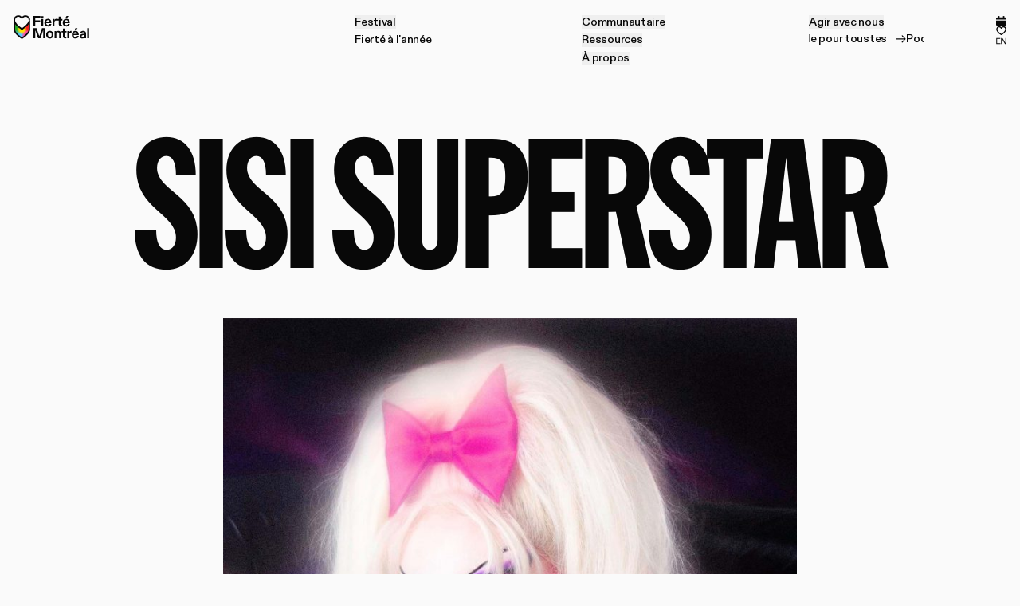

--- FILE ---
content_type: text/html
request_url: https://fiertemontreal.com/fr/artistes/sisi-superstar-2023
body_size: 22814
content:
<!doctype html>
<html lang="en">
	<head>
		<meta charset="utf-8" />
		<link rel="icon" href="/favicon.ico?v=2" />
		<meta
			name="theme-color"
			media="(prefers-color-scheme: light)"
			content="rgb(0,0,0)"
		/>
		<meta
			name="theme-color"
			media="(prefers-color-scheme: dark)"
			content="rgb(0,0,0)"
		/>
		<meta name="viewport" content="width=device-width,initial-scale=1.0,viewport-fit=cover" />
		<meta name="referrer" content="origin-when-cross-origin" />
		
		<link href="../../_app/immutable/assets/0.B7ToW7zp.css" rel="stylesheet">
		<link href="../../_app/immutable/assets/2.CKbqVkma.css" rel="stylesheet">
		<link href="../../_app/immutable/assets/DrawerPanel.BL5issEr.css" rel="stylesheet">
		<link href="../../_app/immutable/assets/Gradient.BVSTY1oY.css" rel="stylesheet">
		<link href="../../_app/immutable/assets/AddToFavorites.Cvha9wD0.css" rel="stylesheet">
		<link href="../../_app/immutable/assets/Marquee.CLCKSXP4.css" rel="stylesheet">
		<link href="../../_app/immutable/assets/ModuleSelector.BU16XQoG.css" rel="stylesheet">
		<link href="../../_app/immutable/assets/Timeline.DWCryydI.css" rel="stylesheet">
		<link href="../../_app/immutable/assets/Billboard.DaDEZnCa.css" rel="stylesheet">
		<link href="../../_app/immutable/assets/RainbowBg.Dj2-JD54.css" rel="stylesheet">
		<link rel="preload" as="font" type="font/woff2" href="../../_app/immutable/assets/abcdiatype-bold.BoJmf_Oi.woff2" crossorigin>
		<link rel="preload" as="font" type="font/woff2" href="../../_app/immutable/assets/abcdiatype-bolditalic.DI-HjSne.woff2" crossorigin>
		<link rel="preload" as="font" type="font/woff2" href="../../_app/immutable/assets/abcdiatype-medium.Cyik2UR3.woff2" crossorigin>
		<link rel="preload" as="font" type="font/woff2" href="../../_app/immutable/assets/abcdiatype-mediumitalic.CAbpT6-i.woff2" crossorigin>
		<link rel="preload" as="font" type="font/woff2" href="../../_app/immutable/assets/abcdiatype-regular.Dm9sUgiL.woff2" crossorigin>
		<link rel="preload" as="font" type="font/woff2" href="../../_app/immutable/assets/abcdiatype-regularitalic.D0dcf5ZD.woff2" crossorigin>
		<link rel="preload" as="font" type="font/woff2" href="../../_app/immutable/assets/hex_franklin_v0.3_x_condensed.BU-yB5mR.woff2" crossorigin>
		<link rel="preload" as="script" crossorigin="anonymous" href="../../_app/immutable/entry/start.D_2H-8XK.mjs">
		<link rel="preload" as="script" crossorigin="anonymous" href="../../_app/immutable/chunks/entry.D5lvPV1u.mjs">
		<link rel="preload" as="script" crossorigin="anonymous" href="../../_app/immutable/chunks/scheduler.BC9nBLzs.mjs">
		<link rel="preload" as="script" crossorigin="anonymous" href="../../_app/immutable/entry/app.Be2Fo6Dz.mjs">
		<link rel="preload" as="script" crossorigin="anonymous" href="../../_app/immutable/chunks/6.UOX_YJnM.mjs">
		<link rel="preload" as="script" crossorigin="anonymous" href="../../_app/immutable/chunks/index.BhcBV91I.mjs">
		<link rel="preload" as="script" crossorigin="anonymous" href="../../_app/immutable/nodes/0.DxbulT9m.mjs">
		<link rel="preload" as="script" crossorigin="anonymous" href="../../_app/immutable/chunks/stores.DXxTmPrD.mjs">
		<link rel="preload" as="script" crossorigin="anonymous" href="../../_app/immutable/chunks/index.D3f0qHra.mjs">
		<link rel="preload" as="script" crossorigin="anonymous" href="../../_app/immutable/chunks/autoUrl.cQ1iniJo.mjs">
		<link rel="preload" as="script" crossorigin="anonymous" href="../../_app/immutable/chunks/index.rV6zwFgL.mjs">
		<link rel="preload" as="script" crossorigin="anonymous" href="../../_app/immutable/chunks/isBelowBreakpoint.0JfLKsXo.mjs">
		<link rel="preload" as="script" crossorigin="anonymous" href="../../_app/immutable/chunks/createMatchMediaStore.MnUk9Fa1.mjs">
		<link rel="preload" as="script" crossorigin="anonymous" href="../../_app/immutable/chunks/AltLanguageLink.BSZ2YVjq.mjs">
		<link rel="preload" as="script" crossorigin="anonymous" href="../../_app/immutable/nodes/2.s0CMsKwj.mjs">
		<link rel="preload" as="script" crossorigin="anonymous" href="../../_app/immutable/chunks/loadComponents.BpDkNxAC.mjs">
		<link rel="preload" as="script" crossorigin="anonymous" href="../../_app/immutable/chunks/RainbowBg.C9pun9uI.mjs">
		<link rel="preload" as="script" crossorigin="anonymous" href="../../_app/immutable/chunks/setHeaderBg.C9qpQaG-.mjs">
		<link rel="preload" as="script" crossorigin="anonymous" href="../../_app/immutable/chunks/create.BcfzxY30.mjs">
		<link rel="preload" as="script" crossorigin="anonymous" href="../../_app/immutable/chunks/requestSubmit.lXJKerWE.mjs">
		<link rel="preload" as="script" crossorigin="anonymous" href="../../_app/immutable/chunks/index.D7eKMSC8.mjs">
		<link rel="preload" as="script" crossorigin="anonymous" href="../../_app/immutable/chunks/pageTransition.CtxDXoQ3.mjs">
		<link rel="preload" as="script" crossorigin="anonymous" href="../../_app/immutable/nodes/14.CvjiX6vw.mjs">
		<link rel="preload" as="script" crossorigin="anonymous" href="../../_app/immutable/chunks/RelatedElementsSlider.BpBAku3h.mjs"><title>Sisi Superstar | Fierté Montréal</title><!-- HEAD_svelte-1yde2bl_START --> <meta name="title" content="Sisi Superstar | Fierté Montréal"> <meta property="og:title" content="Sisi Superstar | Fierté Montréal"> <meta name="twitter:title" content="Sisi Superstar | Fierté Montréal"><meta name="description" content="Sisi Superstar est une DJ, drag queen, chanteuse et artiste visuelle basée à Tiohtià:ke (MTL). Elle mêle la dark techno, la nostalgie des raves des années 90 et la bubblegum pop pour créer son propre son unique. Connue à Tiohtià:ke pour avoir co-fondé la série de party queer Unikorn Parties, Sisi Superstar amène une touche queer à la musique emo avec son  premier EP, Demon Tales, un projet de dark pop qui réunit musique dansante et goth."> <meta property="og:description" content="Sisi Superstar est une DJ, drag queen, chanteuse et artiste visuelle basée à Tiohtià:ke (MTL). Elle mêle la dark techno, la nostalgie des raves des années 90 et la bubblegum pop pour créer son propre son unique. Connue à Tiohtià:ke pour avoir co-fondé la série de party queer Unikorn Parties, Sisi Superstar amène une touche queer à la musique emo avec son  premier EP, Demon Tales, un projet de dark pop qui réunit musique dansante et goth."> <meta name="twitter:description" content="Sisi Superstar est une DJ, drag queen, chanteuse et artiste visuelle basée à Tiohtià:ke (MTL). Elle mêle la dark techno, la nostalgie des raves des années 90 et la bubblegum pop pour créer son propre son unique. Connue à Tiohtià:ke pour avoir co-fondé la série de party queer Unikorn Parties, Sisi Superstar amène une touche queer à la musique emo avec son  premier EP, Demon Tales, un projet de dark pop qui réunit musique dansante et goth."><meta property="og:image" content="https://cms.fiertemontreal.com/uploads/meta/_AUTOxAUTO_crop_center-center_80_none_ns/OG-meta_image.jpg"> <meta name="twitter:image" content="https://cms.fiertemontreal.com/uploads/meta/_AUTOxAUTO_crop_center-center_80_none_ns/OG-meta_image.jpg"> <meta name="twitter:card" content="summary_large_image"><meta property="og:image:width" content="1200"><meta property="og:image:height" content="630"><meta property="og:type" content="website"><meta property="og:url" content="https://fiertemontreal.com/fr/artistes/sisi-superstar-2023"> <link rel="canonical" href="https://fiertemontreal.com/fr/artistes/sisi-superstar-2023"><link rel="alternate" href="https://fiertemontreal.com/fr/artistes/sisi-superstar-2023" hreflang="fr">  <link rel="alternate" href="https://fiertemontreal.com/en/artists/sisi-superstar-2023" hreflang="en"><!-- HEAD_svelte-1yde2bl_END --> <!-- Google tag (gtag.js) --> <script async="" src="https://www.googletagmanager.com/gtag/js?id=G-989FG2HN7L"></script> <script> window.dataLayer = window.dataLayer || []; function gtag(){dataLayer.push(arguments);} gtag('js', new Date()); gtag('config', 'G-989FG2HN7L'); </script>
<!-- Google Tag Manager -->
<script>(function(w,d,s,l,i){w[l]=w[l]||[];w[l].push({'gtm.start':
new Date().getTime(),event:'gtm.js'});var f=d.getElementsByTagName(s)[0],
j=d.createElement(s),dl=l!='dataLayer'?'&l='+l:'';j.async=true;j.src=
'https://www.googletagmanager.com/gtm.js?id='+i+dl;f.parentNode.insertBefore(j,f);
})(window,document,'script','dataLayer','GTM-NS8TX4D');</script>
<!-- End Google Tag Manager -->
	</head>
	<body data-sveltekit-preload-data="hover">
		
		<div style="display: contents">   <a href="#navigation-mobile" class="svelte-kl8yu8">Aller à la navigation </a><a href="#navigation-desktop" class="svelte-kl8yu8">Aller à la navigation </a><a href="#content" class="svelte-kl8yu8">Aller au contenu </a> <div class="fixed inset-0 z-[1000] bg-brand-white-500 svelte-1d4kbj3"></div>      <div class="grid items-start grid-stack">   <div class="theme-undefined _site-header-container sticky top-0 z-50 w-full bg-theme-bg text-theme-text svelte-1n3k8h3"><div class="duration-1500 pointer-events-none fixed left-0 top-0 z-50 h-full w-[100vw] bg-mono-500 transition-opacity ease-linear opacity-0"></div> <div class="pointer-events-none fixed left-0 top-0 z-50 h-[100dvh] w-[100vw] bg-brand-pink-500 transition-transform duration-700 ease-out-expo -translate-y-full"></div> <header class="_site-header-m relative z-50 flex h-header-m items-center bp:hidden"><nav id="navigation-mobile" class="flex w-full items-center justify-between pl-16"><div class="_header-intro-item w-104 self-start" style="--i: 0"><a href="/fr" class="flex w-full"><span class="sr-only">Accueil</span> <div class="_lottie"></div></a></div> <div class="flex h-full"><div class="relative z-50 flex h-full items-center space-x-24 pr-8"><div class="_header-intro-item flex" style="--i: 1;">  <a href="/fr/festival/evenements" class="group flex h-24 w-24 items-center bp:h-18 bp:w-18"><span class="sr-only">Programmation complète</span> <span class="grid aspect-square w-full grid-stack"><svg class="h-full" width="18" height="19" viewBox="0 0 18 19" fill="none" xmlns="http://www.w3.org/2000/svg"><rect x="3.59961" y="1.46484" width="2.4" height="4.8" fill="currentColor"></rect><rect x="12" y="1.46484" width="2.4" height="4.8" fill="currentColor"></rect><path d="M0 6.26475C0 4.93926 1.07452 3.86475 2.4 3.86475H15.6C16.9255 3.86475 18 4.93926 18 6.26475V7.46475H0V6.26475Z" fill="currentColor"></path><path d="M0 9.26465H18V15.8646C18 17.1901 16.9255 18.2646 15.6 18.2646H2.4C1.07452 18.2646 0 17.1901 0 15.8646V9.26465Z" fill="currentColor"></path></svg> <div class="opacity-0 transition-opacity duration-200 group-hover:opacity-100"><div class="grid h-full w-full grid-stack"><div class="theme-accent-red"><span class="text-theme-accent"><svg class="h-full" width="18" height="19" viewBox="0 0 18 19" fill="none" xmlns="http://www.w3.org/2000/svg"><rect x="3.59961" y="1.46484" width="2.4" height="4.8" fill="currentColor"></rect><rect x="12" y="1.46484" width="2.4" height="4.8" fill="currentColor"></rect><path d="M0 6.26475C0 4.93926 1.07452 3.86475 2.4 3.86475H15.6C16.9255 3.86475 18 4.93926 18 6.26475V7.46475H0V6.26475Z" fill="currentColor"></path><path d="M0 9.26465H18V15.8646C18 17.1901 16.9255 18.2646 15.6 18.2646H2.4C1.07452 18.2646 0 17.1901 0 15.8646V9.26465Z" fill="currentColor"></path></svg></span></div></div></div></span></a></div> <div class="_header-intro-item flex" style="--i: 2;">  <a href="/fr/mes-favoris" class="group/favorites relative flex h-24 w-24 items-center justify-center bp:h-18 bp:w-18"><span class="sr-only">Mes favoris</span> <svg class="h-full w-full" width="102%" viewBox="0 0 25 24" fill="none" xmlns="http://www.w3.org/2000/svg"><g class="grid h-full w-full grid-stack"><path d="M17.6224 2.50244C15.4432 2.50244 13.5559 3.83184 12.6047 5.77601C11.6535 3.83184 9.76615 2.50244 7.58692 2.50244C4.45648 2.50244 1.91992 4.84071 1.91992 8.62397C1.91992 14.8716 12.6047 21.4976 12.6047 21.4976C12.6047 21.4976 23.2894 14.9136 23.2894 8.62397C23.2894 4.84596 20.7529 2.5077 17.6224 2.5077V2.50244Z" stroke="currentColor" stroke-width="2.66667" stroke-linejoin="round"></path><path class="fill-currentColor opacity-0 transition-opacity group-hover/favorites:opacity-100" d="M17.6224 2.50244C15.4432 2.50244 13.5559 3.83184 12.6047 5.77601C11.6535 3.83184 9.76615 2.50244 7.58692 2.50244C4.45648 2.50244 1.91992 4.84071 1.91992 8.62397C1.91992 14.8716 12.6047 21.4976 12.6047 21.4976C12.6047 21.4976 23.2894 14.9136 23.2894 8.62397C23.2894 4.84596 20.7529 2.5077 17.6224 2.5077V2.50244Z" stroke="currentColor" stroke-width="2.66667" stroke-linejoin="round"></path></g></svg> </a></div></div> <div class="flex">   <div class="flex h-full " data-hierarchy-member="false"><div class="_header-intro-item flex" style="--i: 3;"><button class="relative z-50 h-full px-16 focus-visible:ring-inset" aria-controls="mobile-menu" aria-expanded="false" type="button"><span class="sr-only">Fermer</span> <span class="flex items-center justify-center"><div class="_burger grid overflow-hidden svelte-13f3me5" data-svelte-h="svelte-enqsrl"><div class="_line svelte-13f3me5"></div> <div class="_line svelte-13f3me5"></div> <div class="_line svelte-13f3me5"></div> </div></span></button></div> <div style="transition: visibility 0s linear 0s;" class="invisible"><div class="pointer-events-none fixed left-0 top-0 z-50 h-full w-[100vw]" style="padding-top: 0px;"><div class="pointer-events-auto h-full overflow-y-auto"><div class="flex h-full flex-col justify-between transition-opacity duration-150 ease-linear opacity-0"><div class="grid grid-cols-[1fr,auto] items-start px-16 pt-32"><ul class="space-y-16"><li> <div class="flex flex-col">   <details ><summary class="w-full"><span class="flex items-center space-x-8"><span class="text-26 font-medium leading-30">Festival</span> <span class="w-16 transition-transform duration-700 ease-out-expo"><svg width="16" height="9" viewBox="0 0 16 9" fill="none" xmlns="http://www.w3.org/2000/svg"><path d="M14.334 0.833008L8.00052 7.16648L1.66705 0.833007" stroke="currentColor" stroke-width="2"></path></svg></span></span></summary> <div class="_drawer-panel duration-700 ease-out-expo svelte-1b6vmlp"><div class="min-h-0 svelte-1b6vmlp"><div class="space-y-40 pb-32 pt-24"><ul class="space-y-40">  <li><h3 class="text-16 uppercase">Édition 2025</h3> <ul class="space-y-12 pl-16 pt-16"><li class="flex">  <a href="/fr/festival-2025/recapitulatif-festival-fierte-montreal-2025" class="text-20 font-medium"> Récapitulatif Édition 2025 </a> </li><li class="flex">  <a href="/fr/artistes/festival" class="text-20 font-medium"> Artistes </a> </li><li class="flex">  <a href="/fr/festival/evenements" class="text-20 font-medium"> Évènements </a> </li><li class="flex">  <a href="/fr/festival-2025/defile-fierte" class="text-20 font-medium"> Défilé de la Fierté </a> </li><li class="flex">  <a href="/fr/festival-2025/journees-communautaires" class="text-20 font-medium"> Journées communautaires </a> </li><li class="flex">  <a href="/fr/festival-2025/projets-communautaires-2025" class="text-20 font-medium"> Projets communautaires 2025 </a> </li> </ul> </li>  <li> <ul class="space-y-12 pl-16 pt-16"><li class="flex">  <a href="/fr/festival-2025/co-president-dhonneur-2025" class="text-20 font-medium"> Présidence d'honneur 2025 </a> </li><li class="flex">  <a href="/fr/ressources/revendications" class="text-20 font-medium"> Revendications </a> </li><li class="flex">  <a href="/fr/festival-2025/info" class="text-20 font-medium"> Info-visiteur·euse </a> </li><li class="flex">  <a href="/fr/festival-2025/accessibilite" class="text-20 font-medium">  </a> </li><li class="flex">  <a href="/fr/festival-2025/ressources-dintervention-communautaires" class="text-20 font-medium"> Ressources d'intervention communautaires </a> </li><li class="flex">  <a href="/fr/festival-2025/les-ami-e-s-de-fierte-offres-commerciales" class="text-20 font-medium"> Les ami·e·s de Fierté - offres et promotions </a> </li><li class="flex">  <a href="/fr/festival-2025/partenaires-festival-2025" class="text-20 font-medium"> Partenaires 2025 </a> </li> </ul> </li>  <li><h3 class="text-16 uppercase">Édition 2024</h3> <ul class="space-y-12 pl-16 pt-16"><li class="flex">  <a href="/fr/festival-2024/resume-edition-2024" class="text-20 font-medium"> Récapitulatif Édition 2024 </a> </li><li class="flex">  <a href="/fr/festival-2024/projets-communautaires-2024" class="text-20 font-medium"> Projets communautaires </a> </li><li class="flex">  <a href="/fr/festival-2024/co-president-e-s-dhonneur-2024" class="text-20 font-medium"> Co-président‧e‧s d'honneur 2024 </a> </li><li class="flex">  <a href="/fr/festival-2025/accessibilite" class="text-20 font-medium"> Découvre les mesures d'accessibilité </a> </li><li class="flex">  <a href="/fr/festival-2024/partenaires-festival-2024" class="text-20 font-medium"> Partenaires 2024 </a> </li> </ul> </li></ul> <div class="flex flex-col items-start space-y-20"><h3 class="text-16 uppercase">Fleurir ici, maintenant!</h3> <p class="text-26 font-medium leading-20">Découvre notre balado!</p>   <a href="/fr/communautaire/podcast"><span class="group flex h-full rounded-full font-medium ring-2 ring-inset ring-[color:var(--theme-text-color)] w-full"><span class="flex h-full w-full items-center justify-center space-x-8 rounded-full text-16 px-12 py-[1rem] bp:px-16 bp:py-12 min-w-40 min-h-40">  <span class="bp:sr-only">Écoute notre balado Ensemble pour toustes!</span> <span class="hidden overflow-hidden grid-stack bp:grid" aria-hidden="true"><span class="bp:whitespace-nowrap "><span class="inline-flex py-[0.2rem] transition-transform delay-[calc(var(--i)*15ms)] duration-[--duration] ease-out-expo group-hover:-translate-y-full" style="--i: 0; --total: 42; --duration: calc(10000ms/var(--total))">É </span><span class="inline-flex py-[0.2rem] transition-transform delay-[calc(var(--i)*15ms)] duration-[--duration] ease-out-expo group-hover:-translate-y-full" style="--i: 1; --total: 42; --duration: calc(10000ms/var(--total))">c </span><span class="inline-flex py-[0.2rem] transition-transform delay-[calc(var(--i)*15ms)] duration-[--duration] ease-out-expo group-hover:-translate-y-full" style="--i: 2; --total: 42; --duration: calc(10000ms/var(--total))">o </span><span class="inline-flex py-[0.2rem] transition-transform delay-[calc(var(--i)*15ms)] duration-[--duration] ease-out-expo group-hover:-translate-y-full" style="--i: 3; --total: 42; --duration: calc(10000ms/var(--total))">u </span><span class="inline-flex py-[0.2rem] transition-transform delay-[calc(var(--i)*15ms)] duration-[--duration] ease-out-expo group-hover:-translate-y-full" style="--i: 4; --total: 42; --duration: calc(10000ms/var(--total))">t </span><span class="inline-flex py-[0.2rem] transition-transform delay-[calc(var(--i)*15ms)] duration-[--duration] ease-out-expo group-hover:-translate-y-full" style="--i: 5; --total: 42; --duration: calc(10000ms/var(--total))">e </span><span class="inline-flex py-[0.2rem] transition-transform delay-[calc(var(--i)*15ms)] duration-[--duration] ease-out-expo group-hover:-translate-y-full" style="--i: 6; --total: 42; --duration: calc(10000ms/var(--total))">  </span><span class="inline-flex py-[0.2rem] transition-transform delay-[calc(var(--i)*15ms)] duration-[--duration] ease-out-expo group-hover:-translate-y-full" style="--i: 7; --total: 42; --duration: calc(10000ms/var(--total))">n </span><span class="inline-flex py-[0.2rem] transition-transform delay-[calc(var(--i)*15ms)] duration-[--duration] ease-out-expo group-hover:-translate-y-full" style="--i: 8; --total: 42; --duration: calc(10000ms/var(--total))">o </span><span class="inline-flex py-[0.2rem] transition-transform delay-[calc(var(--i)*15ms)] duration-[--duration] ease-out-expo group-hover:-translate-y-full" style="--i: 9; --total: 42; --duration: calc(10000ms/var(--total))">t </span><span class="inline-flex py-[0.2rem] transition-transform delay-[calc(var(--i)*15ms)] duration-[--duration] ease-out-expo group-hover:-translate-y-full" style="--i: 10; --total: 42; --duration: calc(10000ms/var(--total))">r </span><span class="inline-flex py-[0.2rem] transition-transform delay-[calc(var(--i)*15ms)] duration-[--duration] ease-out-expo group-hover:-translate-y-full" style="--i: 11; --total: 42; --duration: calc(10000ms/var(--total))">e </span><span class="inline-flex py-[0.2rem] transition-transform delay-[calc(var(--i)*15ms)] duration-[--duration] ease-out-expo group-hover:-translate-y-full" style="--i: 12; --total: 42; --duration: calc(10000ms/var(--total))">  </span><span class="inline-flex py-[0.2rem] transition-transform delay-[calc(var(--i)*15ms)] duration-[--duration] ease-out-expo group-hover:-translate-y-full" style="--i: 13; --total: 42; --duration: calc(10000ms/var(--total))">b </span><span class="inline-flex py-[0.2rem] transition-transform delay-[calc(var(--i)*15ms)] duration-[--duration] ease-out-expo group-hover:-translate-y-full" style="--i: 14; --total: 42; --duration: calc(10000ms/var(--total))">a </span><span class="inline-flex py-[0.2rem] transition-transform delay-[calc(var(--i)*15ms)] duration-[--duration] ease-out-expo group-hover:-translate-y-full" style="--i: 15; --total: 42; --duration: calc(10000ms/var(--total))">l </span><span class="inline-flex py-[0.2rem] transition-transform delay-[calc(var(--i)*15ms)] duration-[--duration] ease-out-expo group-hover:-translate-y-full" style="--i: 16; --total: 42; --duration: calc(10000ms/var(--total))">a </span><span class="inline-flex py-[0.2rem] transition-transform delay-[calc(var(--i)*15ms)] duration-[--duration] ease-out-expo group-hover:-translate-y-full" style="--i: 17; --total: 42; --duration: calc(10000ms/var(--total))">d </span><span class="inline-flex py-[0.2rem] transition-transform delay-[calc(var(--i)*15ms)] duration-[--duration] ease-out-expo group-hover:-translate-y-full" style="--i: 18; --total: 42; --duration: calc(10000ms/var(--total))">o </span><span class="inline-flex py-[0.2rem] transition-transform delay-[calc(var(--i)*15ms)] duration-[--duration] ease-out-expo group-hover:-translate-y-full" style="--i: 19; --total: 42; --duration: calc(10000ms/var(--total))">  </span><span class="inline-flex py-[0.2rem] transition-transform delay-[calc(var(--i)*15ms)] duration-[--duration] ease-out-expo group-hover:-translate-y-full" style="--i: 20; --total: 42; --duration: calc(10000ms/var(--total))">E </span><span class="inline-flex py-[0.2rem] transition-transform delay-[calc(var(--i)*15ms)] duration-[--duration] ease-out-expo group-hover:-translate-y-full" style="--i: 21; --total: 42; --duration: calc(10000ms/var(--total))">n </span><span class="inline-flex py-[0.2rem] transition-transform delay-[calc(var(--i)*15ms)] duration-[--duration] ease-out-expo group-hover:-translate-y-full" style="--i: 22; --total: 42; --duration: calc(10000ms/var(--total))">s </span><span class="inline-flex py-[0.2rem] transition-transform delay-[calc(var(--i)*15ms)] duration-[--duration] ease-out-expo group-hover:-translate-y-full" style="--i: 23; --total: 42; --duration: calc(10000ms/var(--total))">e </span><span class="inline-flex py-[0.2rem] transition-transform delay-[calc(var(--i)*15ms)] duration-[--duration] ease-out-expo group-hover:-translate-y-full" style="--i: 24; --total: 42; --duration: calc(10000ms/var(--total))">m </span><span class="inline-flex py-[0.2rem] transition-transform delay-[calc(var(--i)*15ms)] duration-[--duration] ease-out-expo group-hover:-translate-y-full" style="--i: 25; --total: 42; --duration: calc(10000ms/var(--total))">b </span><span class="inline-flex py-[0.2rem] transition-transform delay-[calc(var(--i)*15ms)] duration-[--duration] ease-out-expo group-hover:-translate-y-full" style="--i: 26; --total: 42; --duration: calc(10000ms/var(--total))">l </span><span class="inline-flex py-[0.2rem] transition-transform delay-[calc(var(--i)*15ms)] duration-[--duration] ease-out-expo group-hover:-translate-y-full" style="--i: 27; --total: 42; --duration: calc(10000ms/var(--total))">e </span><span class="inline-flex py-[0.2rem] transition-transform delay-[calc(var(--i)*15ms)] duration-[--duration] ease-out-expo group-hover:-translate-y-full" style="--i: 28; --total: 42; --duration: calc(10000ms/var(--total))">  </span><span class="inline-flex py-[0.2rem] transition-transform delay-[calc(var(--i)*15ms)] duration-[--duration] ease-out-expo group-hover:-translate-y-full" style="--i: 29; --total: 42; --duration: calc(10000ms/var(--total))">p </span><span class="inline-flex py-[0.2rem] transition-transform delay-[calc(var(--i)*15ms)] duration-[--duration] ease-out-expo group-hover:-translate-y-full" style="--i: 30; --total: 42; --duration: calc(10000ms/var(--total))">o </span><span class="inline-flex py-[0.2rem] transition-transform delay-[calc(var(--i)*15ms)] duration-[--duration] ease-out-expo group-hover:-translate-y-full" style="--i: 31; --total: 42; --duration: calc(10000ms/var(--total))">u </span><span class="inline-flex py-[0.2rem] transition-transform delay-[calc(var(--i)*15ms)] duration-[--duration] ease-out-expo group-hover:-translate-y-full" style="--i: 32; --total: 42; --duration: calc(10000ms/var(--total))">r </span><span class="inline-flex py-[0.2rem] transition-transform delay-[calc(var(--i)*15ms)] duration-[--duration] ease-out-expo group-hover:-translate-y-full" style="--i: 33; --total: 42; --duration: calc(10000ms/var(--total))">  </span><span class="inline-flex py-[0.2rem] transition-transform delay-[calc(var(--i)*15ms)] duration-[--duration] ease-out-expo group-hover:-translate-y-full" style="--i: 34; --total: 42; --duration: calc(10000ms/var(--total))">t </span><span class="inline-flex py-[0.2rem] transition-transform delay-[calc(var(--i)*15ms)] duration-[--duration] ease-out-expo group-hover:-translate-y-full" style="--i: 35; --total: 42; --duration: calc(10000ms/var(--total))">o </span><span class="inline-flex py-[0.2rem] transition-transform delay-[calc(var(--i)*15ms)] duration-[--duration] ease-out-expo group-hover:-translate-y-full" style="--i: 36; --total: 42; --duration: calc(10000ms/var(--total))">u </span><span class="inline-flex py-[0.2rem] transition-transform delay-[calc(var(--i)*15ms)] duration-[--duration] ease-out-expo group-hover:-translate-y-full" style="--i: 37; --total: 42; --duration: calc(10000ms/var(--total))">s </span><span class="inline-flex py-[0.2rem] transition-transform delay-[calc(var(--i)*15ms)] duration-[--duration] ease-out-expo group-hover:-translate-y-full" style="--i: 38; --total: 42; --duration: calc(10000ms/var(--total))">t </span><span class="inline-flex py-[0.2rem] transition-transform delay-[calc(var(--i)*15ms)] duration-[--duration] ease-out-expo group-hover:-translate-y-full" style="--i: 39; --total: 42; --duration: calc(10000ms/var(--total))">e </span><span class="inline-flex py-[0.2rem] transition-transform delay-[calc(var(--i)*15ms)] duration-[--duration] ease-out-expo group-hover:-translate-y-full" style="--i: 40; --total: 42; --duration: calc(10000ms/var(--total))">s </span><span class="inline-flex py-[0.2rem] transition-transform delay-[calc(var(--i)*15ms)] duration-[--duration] ease-out-expo group-hover:-translate-y-full" style="--i: 41; --total: 42; --duration: calc(10000ms/var(--total))">! </span> </span><span class="bp:whitespace-nowrap hidden bp:inline"><span class="inline-flex py-[0.2rem] transition-transform delay-[calc(var(--i)*15ms)] duration-[--duration] ease-out-expo translate-y-full group-hover:transform-none" style="--i: 0; --total: 42; --duration: calc(10000ms/var(--total))">É </span><span class="inline-flex py-[0.2rem] transition-transform delay-[calc(var(--i)*15ms)] duration-[--duration] ease-out-expo translate-y-full group-hover:transform-none" style="--i: 1; --total: 42; --duration: calc(10000ms/var(--total))">c </span><span class="inline-flex py-[0.2rem] transition-transform delay-[calc(var(--i)*15ms)] duration-[--duration] ease-out-expo translate-y-full group-hover:transform-none" style="--i: 2; --total: 42; --duration: calc(10000ms/var(--total))">o </span><span class="inline-flex py-[0.2rem] transition-transform delay-[calc(var(--i)*15ms)] duration-[--duration] ease-out-expo translate-y-full group-hover:transform-none" style="--i: 3; --total: 42; --duration: calc(10000ms/var(--total))">u </span><span class="inline-flex py-[0.2rem] transition-transform delay-[calc(var(--i)*15ms)] duration-[--duration] ease-out-expo translate-y-full group-hover:transform-none" style="--i: 4; --total: 42; --duration: calc(10000ms/var(--total))">t </span><span class="inline-flex py-[0.2rem] transition-transform delay-[calc(var(--i)*15ms)] duration-[--duration] ease-out-expo translate-y-full group-hover:transform-none" style="--i: 5; --total: 42; --duration: calc(10000ms/var(--total))">e </span><span class="inline-flex py-[0.2rem] transition-transform delay-[calc(var(--i)*15ms)] duration-[--duration] ease-out-expo translate-y-full group-hover:transform-none" style="--i: 6; --total: 42; --duration: calc(10000ms/var(--total))">  </span><span class="inline-flex py-[0.2rem] transition-transform delay-[calc(var(--i)*15ms)] duration-[--duration] ease-out-expo translate-y-full group-hover:transform-none" style="--i: 7; --total: 42; --duration: calc(10000ms/var(--total))">n </span><span class="inline-flex py-[0.2rem] transition-transform delay-[calc(var(--i)*15ms)] duration-[--duration] ease-out-expo translate-y-full group-hover:transform-none" style="--i: 8; --total: 42; --duration: calc(10000ms/var(--total))">o </span><span class="inline-flex py-[0.2rem] transition-transform delay-[calc(var(--i)*15ms)] duration-[--duration] ease-out-expo translate-y-full group-hover:transform-none" style="--i: 9; --total: 42; --duration: calc(10000ms/var(--total))">t </span><span class="inline-flex py-[0.2rem] transition-transform delay-[calc(var(--i)*15ms)] duration-[--duration] ease-out-expo translate-y-full group-hover:transform-none" style="--i: 10; --total: 42; --duration: calc(10000ms/var(--total))">r </span><span class="inline-flex py-[0.2rem] transition-transform delay-[calc(var(--i)*15ms)] duration-[--duration] ease-out-expo translate-y-full group-hover:transform-none" style="--i: 11; --total: 42; --duration: calc(10000ms/var(--total))">e </span><span class="inline-flex py-[0.2rem] transition-transform delay-[calc(var(--i)*15ms)] duration-[--duration] ease-out-expo translate-y-full group-hover:transform-none" style="--i: 12; --total: 42; --duration: calc(10000ms/var(--total))">  </span><span class="inline-flex py-[0.2rem] transition-transform delay-[calc(var(--i)*15ms)] duration-[--duration] ease-out-expo translate-y-full group-hover:transform-none" style="--i: 13; --total: 42; --duration: calc(10000ms/var(--total))">b </span><span class="inline-flex py-[0.2rem] transition-transform delay-[calc(var(--i)*15ms)] duration-[--duration] ease-out-expo translate-y-full group-hover:transform-none" style="--i: 14; --total: 42; --duration: calc(10000ms/var(--total))">a </span><span class="inline-flex py-[0.2rem] transition-transform delay-[calc(var(--i)*15ms)] duration-[--duration] ease-out-expo translate-y-full group-hover:transform-none" style="--i: 15; --total: 42; --duration: calc(10000ms/var(--total))">l </span><span class="inline-flex py-[0.2rem] transition-transform delay-[calc(var(--i)*15ms)] duration-[--duration] ease-out-expo translate-y-full group-hover:transform-none" style="--i: 16; --total: 42; --duration: calc(10000ms/var(--total))">a </span><span class="inline-flex py-[0.2rem] transition-transform delay-[calc(var(--i)*15ms)] duration-[--duration] ease-out-expo translate-y-full group-hover:transform-none" style="--i: 17; --total: 42; --duration: calc(10000ms/var(--total))">d </span><span class="inline-flex py-[0.2rem] transition-transform delay-[calc(var(--i)*15ms)] duration-[--duration] ease-out-expo translate-y-full group-hover:transform-none" style="--i: 18; --total: 42; --duration: calc(10000ms/var(--total))">o </span><span class="inline-flex py-[0.2rem] transition-transform delay-[calc(var(--i)*15ms)] duration-[--duration] ease-out-expo translate-y-full group-hover:transform-none" style="--i: 19; --total: 42; --duration: calc(10000ms/var(--total))">  </span><span class="inline-flex py-[0.2rem] transition-transform delay-[calc(var(--i)*15ms)] duration-[--duration] ease-out-expo translate-y-full group-hover:transform-none" style="--i: 20; --total: 42; --duration: calc(10000ms/var(--total))">E </span><span class="inline-flex py-[0.2rem] transition-transform delay-[calc(var(--i)*15ms)] duration-[--duration] ease-out-expo translate-y-full group-hover:transform-none" style="--i: 21; --total: 42; --duration: calc(10000ms/var(--total))">n </span><span class="inline-flex py-[0.2rem] transition-transform delay-[calc(var(--i)*15ms)] duration-[--duration] ease-out-expo translate-y-full group-hover:transform-none" style="--i: 22; --total: 42; --duration: calc(10000ms/var(--total))">s </span><span class="inline-flex py-[0.2rem] transition-transform delay-[calc(var(--i)*15ms)] duration-[--duration] ease-out-expo translate-y-full group-hover:transform-none" style="--i: 23; --total: 42; --duration: calc(10000ms/var(--total))">e </span><span class="inline-flex py-[0.2rem] transition-transform delay-[calc(var(--i)*15ms)] duration-[--duration] ease-out-expo translate-y-full group-hover:transform-none" style="--i: 24; --total: 42; --duration: calc(10000ms/var(--total))">m </span><span class="inline-flex py-[0.2rem] transition-transform delay-[calc(var(--i)*15ms)] duration-[--duration] ease-out-expo translate-y-full group-hover:transform-none" style="--i: 25; --total: 42; --duration: calc(10000ms/var(--total))">b </span><span class="inline-flex py-[0.2rem] transition-transform delay-[calc(var(--i)*15ms)] duration-[--duration] ease-out-expo translate-y-full group-hover:transform-none" style="--i: 26; --total: 42; --duration: calc(10000ms/var(--total))">l </span><span class="inline-flex py-[0.2rem] transition-transform delay-[calc(var(--i)*15ms)] duration-[--duration] ease-out-expo translate-y-full group-hover:transform-none" style="--i: 27; --total: 42; --duration: calc(10000ms/var(--total))">e </span><span class="inline-flex py-[0.2rem] transition-transform delay-[calc(var(--i)*15ms)] duration-[--duration] ease-out-expo translate-y-full group-hover:transform-none" style="--i: 28; --total: 42; --duration: calc(10000ms/var(--total))">  </span><span class="inline-flex py-[0.2rem] transition-transform delay-[calc(var(--i)*15ms)] duration-[--duration] ease-out-expo translate-y-full group-hover:transform-none" style="--i: 29; --total: 42; --duration: calc(10000ms/var(--total))">p </span><span class="inline-flex py-[0.2rem] transition-transform delay-[calc(var(--i)*15ms)] duration-[--duration] ease-out-expo translate-y-full group-hover:transform-none" style="--i: 30; --total: 42; --duration: calc(10000ms/var(--total))">o </span><span class="inline-flex py-[0.2rem] transition-transform delay-[calc(var(--i)*15ms)] duration-[--duration] ease-out-expo translate-y-full group-hover:transform-none" style="--i: 31; --total: 42; --duration: calc(10000ms/var(--total))">u </span><span class="inline-flex py-[0.2rem] transition-transform delay-[calc(var(--i)*15ms)] duration-[--duration] ease-out-expo translate-y-full group-hover:transform-none" style="--i: 32; --total: 42; --duration: calc(10000ms/var(--total))">r </span><span class="inline-flex py-[0.2rem] transition-transform delay-[calc(var(--i)*15ms)] duration-[--duration] ease-out-expo translate-y-full group-hover:transform-none" style="--i: 33; --total: 42; --duration: calc(10000ms/var(--total))">  </span><span class="inline-flex py-[0.2rem] transition-transform delay-[calc(var(--i)*15ms)] duration-[--duration] ease-out-expo translate-y-full group-hover:transform-none" style="--i: 34; --total: 42; --duration: calc(10000ms/var(--total))">t </span><span class="inline-flex py-[0.2rem] transition-transform delay-[calc(var(--i)*15ms)] duration-[--duration] ease-out-expo translate-y-full group-hover:transform-none" style="--i: 35; --total: 42; --duration: calc(10000ms/var(--total))">o </span><span class="inline-flex py-[0.2rem] transition-transform delay-[calc(var(--i)*15ms)] duration-[--duration] ease-out-expo translate-y-full group-hover:transform-none" style="--i: 36; --total: 42; --duration: calc(10000ms/var(--total))">u </span><span class="inline-flex py-[0.2rem] transition-transform delay-[calc(var(--i)*15ms)] duration-[--duration] ease-out-expo translate-y-full group-hover:transform-none" style="--i: 37; --total: 42; --duration: calc(10000ms/var(--total))">s </span><span class="inline-flex py-[0.2rem] transition-transform delay-[calc(var(--i)*15ms)] duration-[--duration] ease-out-expo translate-y-full group-hover:transform-none" style="--i: 38; --total: 42; --duration: calc(10000ms/var(--total))">t </span><span class="inline-flex py-[0.2rem] transition-transform delay-[calc(var(--i)*15ms)] duration-[--duration] ease-out-expo translate-y-full group-hover:transform-none" style="--i: 39; --total: 42; --duration: calc(10000ms/var(--total))">e </span><span class="inline-flex py-[0.2rem] transition-transform delay-[calc(var(--i)*15ms)] duration-[--duration] ease-out-expo translate-y-full group-hover:transform-none" style="--i: 40; --total: 42; --duration: calc(10000ms/var(--total))">s </span><span class="inline-flex py-[0.2rem] transition-transform delay-[calc(var(--i)*15ms)] duration-[--duration] ease-out-expo translate-y-full group-hover:transform-none" style="--i: 41; --total: 42; --duration: calc(10000ms/var(--total))">! </span> </span></span> <span class="transition-transform duration-1000 ease-out-expo group-hover:translate-x-4     w-16 h-16"><svg class="h-full" width="19" height="14" viewBox="0 0 19 14" fill="none" xmlns="http://www.w3.org/2000/svg"><path fill-rule="evenodd" clip-rule="evenodd" d="M15.563 7.61367L0.898437 7.61367L0.898437 5.9693L15.5689 5.9693L10.9303 1.33072L12.0931 0.167969L18.1323 6.20714L18.7136 6.78851L18.1323 7.36988L12.0931 13.4091L10.9303 12.2463L15.563 7.61367Z" fill="currentColor"></path></svg></span></span></span></a></div></div></div></div></details></div> </li><li>   <a href="/fr/evenements" class="flex w-full text-26 font-medium"> Fierté à l'année </a>  </li><li> <div class="flex flex-col">   <details ><summary class="w-full"><span class="flex items-center space-x-8"><span class="text-26 font-medium leading-30">Communautaire</span> <span class="w-16 transition-transform duration-700 ease-out-expo"><svg width="16" height="9" viewBox="0 0 16 9" fill="none" xmlns="http://www.w3.org/2000/svg"><path d="M14.334 0.833008L8.00052 7.16648L1.66705 0.833007" stroke="currentColor" stroke-width="2"></path></svg></span></span></summary> <div class="_drawer-panel duration-700 ease-out-expo svelte-1b6vmlp"><div class="min-h-0 svelte-1b6vmlp"><div class="space-y-40 pb-32 pt-24"><ul class="space-y-40">  <li><h3 class="text-16 uppercase">Programmes</h3> <ul class="space-y-12 pl-16 pt-16"><li class="flex">  <a href="/fr/communautaire/projets-communautaires" class="text-20 font-medium"> Projets communautaires </a> </li><li class="flex">  <a href="/fr/communautaire/podcast" class="text-20 font-medium"> Podcast Ensemble pour toustes </a> </li><li class="flex">   </li><li class="flex">  <a href="/fr/communautaire/programmes-de-bourses-detudes" class="text-20 font-medium"> Bourses d'études </a> </li><li class="flex">  <a href="/fr/communautaire/programmes-de-bourses-communautaires" class="text-20 font-medium"> Bourses communautaires </a> </li><li class="flex">  <a href="/fr/communautaire/prix" class="text-20 font-medium"> Prix </a> </li> </ul> </li>  <li><h3 class="text-16 uppercase">Relations communautaires</h3> <ul class="space-y-12 pl-16 pt-16"><li class="flex">  <a href="/fr/a-propos/devenir-membre" class="text-20 font-medium"> Devenir membre </a> </li><li class="flex">  <a href="/fr/organismes" class="text-20 font-medium"> Organismes et groupes communautaires 2SLGBTQIA+ </a> </li><li class="flex">  <a href="/fr/ressources/revendications" class="text-20 font-medium"> Revendications </a> </li> </ul> </li></ul> <div class="flex flex-col items-start space-y-20"><h3 class="text-16 uppercase">Jamais sans nos communautés!</h3> <p class="text-26 font-medium leading-20">Viens enregistrer dans notre studio!</p>   </div></div></div></div></details></div> </li><li> <div class="flex flex-col">   <details ><summary class="w-full"><span class="flex items-center space-x-8"><span class="text-26 font-medium leading-30">Ressources</span> <span class="w-16 transition-transform duration-700 ease-out-expo"><svg width="16" height="9" viewBox="0 0 16 9" fill="none" xmlns="http://www.w3.org/2000/svg"><path d="M14.334 0.833008L8.00052 7.16648L1.66705 0.833007" stroke="currentColor" stroke-width="2"></path></svg></span></span></summary> <div class="_drawer-panel duration-700 ease-out-expo svelte-1b6vmlp"><div class="min-h-0 svelte-1b6vmlp"><div class="space-y-40 pb-32 pt-24"><ul class="space-y-40">  <li><h3 class="text-16 uppercase">Fierté Rassemble</h3> <ul class="space-y-12 pl-16 pt-16"><li class="flex">  <a href="/fr/ressources/sujets/histoire-du-mouvement" class="text-20 font-medium"> Histoire du mouvement </a> </li><li class="flex">  <a href="/fr/ressources/sujets/intersectionnalite" class="text-20 font-medium"> Intersectionnalité </a> </li><li class="flex">  <a href="/fr/ressources/sujets/art-et-culture" class="text-20 font-medium"> Art et culture </a> </li><li class="flex">  <a href="/fr/ressources/sujets/allie-e-s" class="text-20 font-medium"> Allié‧e‧s </a> </li><li class="flex">  <a href="/fr/ressources" class="text-20 font-medium"> Voir tout </a> </li> </ul> </li>  <li><h3 class="text-16 uppercase">Apprendre</h3> <ul class="space-y-12 pl-16 pt-16"><li class="flex">  <a href="/fr/ressources/revendications" class="text-20 font-medium"> Revendications </a> </li><li class="flex">  <a href="/fr/fierte-rassemble/historique-des-luttes" class="text-20 font-medium"> Historiques des luttes </a> </li><li class="flex">  <a href="/fr/organismes" class="text-20 font-medium"> Organismes et groupes communautaires 2SLGBTQIA+ </a> </li> </ul> </li></ul> <div class="flex flex-col items-start space-y-20"><h3 class="text-16 uppercase">Notre Blogue Fierté Rassemble!</h3> <p class="text-26 font-medium leading-20">Viens en découvrir plus sur nos communautés!</p>   <a href="/fr/ressources/sujets/histoire-du-mouvement"><span class="group flex h-full rounded-full font-medium ring-2 ring-inset ring-[color:var(--theme-text-color)] w-full"><span class="flex h-full w-full items-center justify-center space-x-8 rounded-full text-16 px-12 py-[1rem] bp:px-16 bp:py-12 min-w-40 min-h-40">  <span class="bp:sr-only">Histoire du mouvement</span> <span class="hidden overflow-hidden grid-stack bp:grid" aria-hidden="true"><span class="bp:whitespace-nowrap "><span class="inline-flex py-[0.2rem] transition-transform delay-[calc(var(--i)*15ms)] duration-[--duration] ease-out-expo group-hover:-translate-y-full" style="--i: 0; --total: 21; --duration: calc(10000ms/var(--total))">H </span><span class="inline-flex py-[0.2rem] transition-transform delay-[calc(var(--i)*15ms)] duration-[--duration] ease-out-expo group-hover:-translate-y-full" style="--i: 1; --total: 21; --duration: calc(10000ms/var(--total))">i </span><span class="inline-flex py-[0.2rem] transition-transform delay-[calc(var(--i)*15ms)] duration-[--duration] ease-out-expo group-hover:-translate-y-full" style="--i: 2; --total: 21; --duration: calc(10000ms/var(--total))">s </span><span class="inline-flex py-[0.2rem] transition-transform delay-[calc(var(--i)*15ms)] duration-[--duration] ease-out-expo group-hover:-translate-y-full" style="--i: 3; --total: 21; --duration: calc(10000ms/var(--total))">t </span><span class="inline-flex py-[0.2rem] transition-transform delay-[calc(var(--i)*15ms)] duration-[--duration] ease-out-expo group-hover:-translate-y-full" style="--i: 4; --total: 21; --duration: calc(10000ms/var(--total))">o </span><span class="inline-flex py-[0.2rem] transition-transform delay-[calc(var(--i)*15ms)] duration-[--duration] ease-out-expo group-hover:-translate-y-full" style="--i: 5; --total: 21; --duration: calc(10000ms/var(--total))">i </span><span class="inline-flex py-[0.2rem] transition-transform delay-[calc(var(--i)*15ms)] duration-[--duration] ease-out-expo group-hover:-translate-y-full" style="--i: 6; --total: 21; --duration: calc(10000ms/var(--total))">r </span><span class="inline-flex py-[0.2rem] transition-transform delay-[calc(var(--i)*15ms)] duration-[--duration] ease-out-expo group-hover:-translate-y-full" style="--i: 7; --total: 21; --duration: calc(10000ms/var(--total))">e </span><span class="inline-flex py-[0.2rem] transition-transform delay-[calc(var(--i)*15ms)] duration-[--duration] ease-out-expo group-hover:-translate-y-full" style="--i: 8; --total: 21; --duration: calc(10000ms/var(--total))">  </span><span class="inline-flex py-[0.2rem] transition-transform delay-[calc(var(--i)*15ms)] duration-[--duration] ease-out-expo group-hover:-translate-y-full" style="--i: 9; --total: 21; --duration: calc(10000ms/var(--total))">d </span><span class="inline-flex py-[0.2rem] transition-transform delay-[calc(var(--i)*15ms)] duration-[--duration] ease-out-expo group-hover:-translate-y-full" style="--i: 10; --total: 21; --duration: calc(10000ms/var(--total))">u </span><span class="inline-flex py-[0.2rem] transition-transform delay-[calc(var(--i)*15ms)] duration-[--duration] ease-out-expo group-hover:-translate-y-full" style="--i: 11; --total: 21; --duration: calc(10000ms/var(--total))">  </span><span class="inline-flex py-[0.2rem] transition-transform delay-[calc(var(--i)*15ms)] duration-[--duration] ease-out-expo group-hover:-translate-y-full" style="--i: 12; --total: 21; --duration: calc(10000ms/var(--total))">m </span><span class="inline-flex py-[0.2rem] transition-transform delay-[calc(var(--i)*15ms)] duration-[--duration] ease-out-expo group-hover:-translate-y-full" style="--i: 13; --total: 21; --duration: calc(10000ms/var(--total))">o </span><span class="inline-flex py-[0.2rem] transition-transform delay-[calc(var(--i)*15ms)] duration-[--duration] ease-out-expo group-hover:-translate-y-full" style="--i: 14; --total: 21; --duration: calc(10000ms/var(--total))">u </span><span class="inline-flex py-[0.2rem] transition-transform delay-[calc(var(--i)*15ms)] duration-[--duration] ease-out-expo group-hover:-translate-y-full" style="--i: 15; --total: 21; --duration: calc(10000ms/var(--total))">v </span><span class="inline-flex py-[0.2rem] transition-transform delay-[calc(var(--i)*15ms)] duration-[--duration] ease-out-expo group-hover:-translate-y-full" style="--i: 16; --total: 21; --duration: calc(10000ms/var(--total))">e </span><span class="inline-flex py-[0.2rem] transition-transform delay-[calc(var(--i)*15ms)] duration-[--duration] ease-out-expo group-hover:-translate-y-full" style="--i: 17; --total: 21; --duration: calc(10000ms/var(--total))">m </span><span class="inline-flex py-[0.2rem] transition-transform delay-[calc(var(--i)*15ms)] duration-[--duration] ease-out-expo group-hover:-translate-y-full" style="--i: 18; --total: 21; --duration: calc(10000ms/var(--total))">e </span><span class="inline-flex py-[0.2rem] transition-transform delay-[calc(var(--i)*15ms)] duration-[--duration] ease-out-expo group-hover:-translate-y-full" style="--i: 19; --total: 21; --duration: calc(10000ms/var(--total))">n </span><span class="inline-flex py-[0.2rem] transition-transform delay-[calc(var(--i)*15ms)] duration-[--duration] ease-out-expo group-hover:-translate-y-full" style="--i: 20; --total: 21; --duration: calc(10000ms/var(--total))">t </span> </span><span class="bp:whitespace-nowrap hidden bp:inline"><span class="inline-flex py-[0.2rem] transition-transform delay-[calc(var(--i)*15ms)] duration-[--duration] ease-out-expo translate-y-full group-hover:transform-none" style="--i: 0; --total: 21; --duration: calc(10000ms/var(--total))">H </span><span class="inline-flex py-[0.2rem] transition-transform delay-[calc(var(--i)*15ms)] duration-[--duration] ease-out-expo translate-y-full group-hover:transform-none" style="--i: 1; --total: 21; --duration: calc(10000ms/var(--total))">i </span><span class="inline-flex py-[0.2rem] transition-transform delay-[calc(var(--i)*15ms)] duration-[--duration] ease-out-expo translate-y-full group-hover:transform-none" style="--i: 2; --total: 21; --duration: calc(10000ms/var(--total))">s </span><span class="inline-flex py-[0.2rem] transition-transform delay-[calc(var(--i)*15ms)] duration-[--duration] ease-out-expo translate-y-full group-hover:transform-none" style="--i: 3; --total: 21; --duration: calc(10000ms/var(--total))">t </span><span class="inline-flex py-[0.2rem] transition-transform delay-[calc(var(--i)*15ms)] duration-[--duration] ease-out-expo translate-y-full group-hover:transform-none" style="--i: 4; --total: 21; --duration: calc(10000ms/var(--total))">o </span><span class="inline-flex py-[0.2rem] transition-transform delay-[calc(var(--i)*15ms)] duration-[--duration] ease-out-expo translate-y-full group-hover:transform-none" style="--i: 5; --total: 21; --duration: calc(10000ms/var(--total))">i </span><span class="inline-flex py-[0.2rem] transition-transform delay-[calc(var(--i)*15ms)] duration-[--duration] ease-out-expo translate-y-full group-hover:transform-none" style="--i: 6; --total: 21; --duration: calc(10000ms/var(--total))">r </span><span class="inline-flex py-[0.2rem] transition-transform delay-[calc(var(--i)*15ms)] duration-[--duration] ease-out-expo translate-y-full group-hover:transform-none" style="--i: 7; --total: 21; --duration: calc(10000ms/var(--total))">e </span><span class="inline-flex py-[0.2rem] transition-transform delay-[calc(var(--i)*15ms)] duration-[--duration] ease-out-expo translate-y-full group-hover:transform-none" style="--i: 8; --total: 21; --duration: calc(10000ms/var(--total))">  </span><span class="inline-flex py-[0.2rem] transition-transform delay-[calc(var(--i)*15ms)] duration-[--duration] ease-out-expo translate-y-full group-hover:transform-none" style="--i: 9; --total: 21; --duration: calc(10000ms/var(--total))">d </span><span class="inline-flex py-[0.2rem] transition-transform delay-[calc(var(--i)*15ms)] duration-[--duration] ease-out-expo translate-y-full group-hover:transform-none" style="--i: 10; --total: 21; --duration: calc(10000ms/var(--total))">u </span><span class="inline-flex py-[0.2rem] transition-transform delay-[calc(var(--i)*15ms)] duration-[--duration] ease-out-expo translate-y-full group-hover:transform-none" style="--i: 11; --total: 21; --duration: calc(10000ms/var(--total))">  </span><span class="inline-flex py-[0.2rem] transition-transform delay-[calc(var(--i)*15ms)] duration-[--duration] ease-out-expo translate-y-full group-hover:transform-none" style="--i: 12; --total: 21; --duration: calc(10000ms/var(--total))">m </span><span class="inline-flex py-[0.2rem] transition-transform delay-[calc(var(--i)*15ms)] duration-[--duration] ease-out-expo translate-y-full group-hover:transform-none" style="--i: 13; --total: 21; --duration: calc(10000ms/var(--total))">o </span><span class="inline-flex py-[0.2rem] transition-transform delay-[calc(var(--i)*15ms)] duration-[--duration] ease-out-expo translate-y-full group-hover:transform-none" style="--i: 14; --total: 21; --duration: calc(10000ms/var(--total))">u </span><span class="inline-flex py-[0.2rem] transition-transform delay-[calc(var(--i)*15ms)] duration-[--duration] ease-out-expo translate-y-full group-hover:transform-none" style="--i: 15; --total: 21; --duration: calc(10000ms/var(--total))">v </span><span class="inline-flex py-[0.2rem] transition-transform delay-[calc(var(--i)*15ms)] duration-[--duration] ease-out-expo translate-y-full group-hover:transform-none" style="--i: 16; --total: 21; --duration: calc(10000ms/var(--total))">e </span><span class="inline-flex py-[0.2rem] transition-transform delay-[calc(var(--i)*15ms)] duration-[--duration] ease-out-expo translate-y-full group-hover:transform-none" style="--i: 17; --total: 21; --duration: calc(10000ms/var(--total))">m </span><span class="inline-flex py-[0.2rem] transition-transform delay-[calc(var(--i)*15ms)] duration-[--duration] ease-out-expo translate-y-full group-hover:transform-none" style="--i: 18; --total: 21; --duration: calc(10000ms/var(--total))">e </span><span class="inline-flex py-[0.2rem] transition-transform delay-[calc(var(--i)*15ms)] duration-[--duration] ease-out-expo translate-y-full group-hover:transform-none" style="--i: 19; --total: 21; --duration: calc(10000ms/var(--total))">n </span><span class="inline-flex py-[0.2rem] transition-transform delay-[calc(var(--i)*15ms)] duration-[--duration] ease-out-expo translate-y-full group-hover:transform-none" style="--i: 20; --total: 21; --duration: calc(10000ms/var(--total))">t </span> </span></span> <span class="transition-transform duration-1000 ease-out-expo group-hover:translate-x-4     w-16 h-16"><svg class="h-full" width="19" height="14" viewBox="0 0 19 14" fill="none" xmlns="http://www.w3.org/2000/svg"><path fill-rule="evenodd" clip-rule="evenodd" d="M15.563 7.61367L0.898437 7.61367L0.898437 5.9693L15.5689 5.9693L10.9303 1.33072L12.0931 0.167969L18.1323 6.20714L18.7136 6.78851L18.1323 7.36988L12.0931 13.4091L10.9303 12.2463L15.563 7.61367Z" fill="currentColor"></path></svg></span></span></span></a></div></div></div></div></details></div> </li><li> <div class="flex flex-col">   <details ><summary class="w-full"><span class="flex items-center space-x-8"><span class="text-26 font-medium leading-30">À propos</span> <span class="w-16 transition-transform duration-700 ease-out-expo"><svg width="16" height="9" viewBox="0 0 16 9" fill="none" xmlns="http://www.w3.org/2000/svg"><path d="M14.334 0.833008L8.00052 7.16648L1.66705 0.833007" stroke="currentColor" stroke-width="2"></path></svg></span></span></summary> <div class="_drawer-panel duration-700 ease-out-expo svelte-1b6vmlp"><div class="min-h-0 svelte-1b6vmlp"><div class="space-y-40 pb-32 pt-24"><ul class="space-y-40">  <li><h3 class="text-16 uppercase">Organisme</h3> <ul class="space-y-12 pl-16 pt-16"><li class="flex">  <a href="/fr/a-propos/solidarite-avec-les-luttes-autochtones" class="text-20 font-medium"> Solidarité avec les luttes autochtones </a> </li><li class="flex">  <a href="/fr/actualites" class="text-20 font-medium"> Actualités </a> </li><li class="flex">  <a href="/fr/a-propos/mission-vision-et-valeurs" class="text-20 font-medium"> Mission, vision et valeurs </a> </li><li class="flex">   </li><li class="flex">  <a href="/fr/a-propos/membres" class="text-20 font-medium"> Membres </a> </li><li class="flex">  <a href="/fr/festival-2025/partenaires-festival-2025" class="text-20 font-medium"> Partenaires 2025 </a> </li><li class="flex">  <a href="/fr/a-propos/ecoresponsabilite" class="text-20 font-medium"> Écoresponsabilité </a> </li> </ul> </li>  <li><h3 class="text-16 uppercase">Nous joindre</h3> <ul class="space-y-12 pl-16 pt-16"><li class="flex">  <a href="/fr/nous-joindre" class="text-20 font-medium"> Contact </a> </li><li class="flex">  <a href="/fr/a-propos/devenir-membre" class="text-20 font-medium"> Devenir membre </a> </li><li class="flex">  <a href="/fr/a-propos/devenir-partenaire-festival" class="text-20 font-medium"> Devenir partenaire </a> </li><li class="flex">  <a href="/fr/a-propos/medias" class="text-20 font-medium"> Médias </a> </li> </ul> </li></ul> <div class="flex flex-col items-start space-y-20"><h3 class="text-16 uppercase">Dernière nouvelle</h3> <p class="text-26 font-medium leading-20">Un virage audacieux pour une gouvernance renouvelée</p>   <a href="/fr/actualites/communique-de-presse-30-avril-2025"><span class="group flex h-full rounded-full font-medium ring-2 ring-inset ring-[color:var(--theme-text-color)] w-full"><span class="flex h-full w-full items-center justify-center space-x-8 rounded-full text-16 p-8 min-w-40 min-h-40"> <span class="transition-transform duration-1000 ease-out-expo group-hover:translate-x-4     w-16 h-16"><svg class="h-full" width="19" height="14" viewBox="0 0 19 14" fill="none" xmlns="http://www.w3.org/2000/svg"><path fill-rule="evenodd" clip-rule="evenodd" d="M15.563 7.61367L0.898437 7.61367L0.898437 5.9693L15.5689 5.9693L10.9303 1.33072L12.0931 0.167969L18.1323 6.20714L18.7136 6.78851L18.1323 7.36988L12.0931 13.4091L10.9303 12.2463L15.563 7.61367Z" fill="currentColor"></path></svg></span></span></span></a></div></div></div></div></details></div> </li> <li><div class="flex flex-col">   <details ><summary class="w-full"><span class="flex items-center space-x-8"><span class="text-26 font-medium leading-30">Agir avec nous</span> <span class="w-16 transition-transform duration-700 ease-out-expo"><svg width="16" height="9" viewBox="0 0 16 9" fill="none" xmlns="http://www.w3.org/2000/svg"><path d="M14.334 0.833008L8.00052 7.16648L1.66705 0.833007" stroke="currentColor" stroke-width="2"></path></svg></span></span></summary> <div class="_drawer-panel duration-700 ease-out-expo svelte-1b6vmlp"><div class="min-h-0 svelte-1b6vmlp"><div class="space-y-40 pb-32 pt-24"><ul class="space-y-40">  <li><h3 class="text-16 uppercase">Festival</h3> <ul class="space-y-12 pl-16 pt-16"><li class="flex">  <a href="/fr/agir-avec-nous/benevolat" class="text-20 font-medium"> Devenir bénévole </a> </li><li class="flex">  <a href="/fr/a-propos/devenir-partenaire-festival" class="text-20 font-medium"> Devenir partenaire </a> </li><li class="flex">  <a href="/fr/ressources/revendications" class="text-20 font-medium"> Revendications </a> </li> </ul> </li>  <li><h3 class="text-16 uppercase">Organisme</h3> <ul class="space-y-12 pl-16 pt-16"><li class="flex">  <a href="/fr/carrieres" class="text-20 font-medium"> Carrières </a> </li><li class="flex">  <a href="/fr/agir-avec-nous/faire-un-don" class="text-20 font-medium"> Faire un don </a> </li><li class="flex">  <a href="/fr/a-propos/devenir-membre" class="text-20 font-medium"> Devenir membre </a> </li><li class="flex">  <a href="/fr/agir-avec-nous/conseil-dadministration-appel-de-candidature" class="text-20 font-medium"> Rejoindre le conseil d'administration </a> </li> </ul> </li></ul> </div></div></div></details></div></li></ul>  <a class="uppercase" href="/en/artists/sisi-superstar-2023" rel="alternate external" hreflang="en"> en  </a></div> <div class="mt-100"><div class="px-16" data-svelte-h="svelte-1oi52vm"><div class="border-t-1 border-t-mono-200"></div></div>   <a href="/fr/communautaire/podcast" class="group flex focus-visible:ring-inset bp:max-w-200">  <div class="_marquee-ctn flex overflow-hidden inverted svelte-9zvq9v" style="--gap-m: 1.6rem; --gap-d: 1.6rem; --speed-m: 12000ms; --speed-d: 12000ms;" data-orientation="horizontal"> <div class="_marquee flex-shrink-0 svelte-9zvq9v"><span class="flex items-center space-x-16 py-40 text-40 font-medium bp:py-0 bp:text-20"><span>Podcast Ensemble pour toustes</span> <span class="_cta-marquee-arrow w-32 transition-transform duration-500 ease-out-expo bp:w-18"><svg class="h-full" width="19" height="14" viewBox="0 0 19 14" fill="none" xmlns="http://www.w3.org/2000/svg"><path fill-rule="evenodd" clip-rule="evenodd" d="M15.563 7.61367L0.898437 7.61367L0.898437 5.9693L15.5689 5.9693L10.9303 1.33072L12.0931 0.167969L18.1323 6.20714L18.7136 6.78851L18.1323 7.36988L12.0931 13.4091L10.9303 12.2463L15.563 7.61367Z" fill="currentColor"></path></svg></span></span> </div> <div class="_marquee flex-shrink-0 svelte-9zvq9v" aria-hidden="true"><span class="flex items-center space-x-16 py-40 text-40 font-medium bp:py-0 bp:text-20"><span>Podcast Ensemble pour toustes</span> <span class="_cta-marquee-arrow w-32 transition-transform duration-500 ease-out-expo bp:w-18"><svg class="h-full" width="19" height="14" viewBox="0 0 19 14" fill="none" xmlns="http://www.w3.org/2000/svg"><path fill-rule="evenodd" clip-rule="evenodd" d="M15.563 7.61367L0.898437 7.61367L0.898437 5.9693L15.5689 5.9693L10.9303 1.33072L12.0931 0.167969L18.1323 6.20714L18.7136 6.78851L18.1323 7.36988L12.0931 13.4091L10.9303 12.2463L15.563 7.61367Z" fill="currentColor"></path></svg></span></span> </div> </div></a></div></div></div></div> </div></div></div></div></nav></header></div>    <div class="theme-undefined _site-header-container sticky top-0 z-50 w-full bg-theme-bg text-theme-text svelte-1n3k8h3"> <div class="fixed left-0 top-0 z-40 hidden h-screen w-full bg-brand-white-500 bg-opacity-70 backdrop-blur-900 transition-opacity duration-150 ease-linear bp:block pointer-events-none opacity-0"></div>  <div class="absolute inset-0 z-40 bg-theme-bg transition-colors duration-150 ease-linear theme-"></div>  <div class="pointer-events-none absolute left-0 top-full z-40 h-screen w-full overflow-hidden"><div class="absolute left-0 top-0 hidden w-full transition-[height] duration-500 ease-out-expo bp:block theme-unset" style="height: 0px"><div class="absolute left-0 top-0 h-full w-full bg-theme-bg transition-colors duration-150 ease-linear"></div></div></div> <header class="_site-header-d relative z-50 hidden items-center transition-[height] duration-500 ease-out-expo bp:flex h-header-d"><nav id="navigation-desktop" class="flex w-full justify-between px-24"><div class="transition-[padding] duration-500 ease-out-expo"><div class="_header-intro-item w-132" style="--i: 0"><a href="/fr" class="flex w-full"><span class="sr-only">Accueil</span> <div class="_lottie"></div></a></div></div> <div class="grid h-full w-full overflow-hidden grid-stack"><div aria-hidden="true" class="flex items-center justify-center transition-transform duration-700 ease-out-expo translate-y-full"><button tabindex="-1"><div class="_burger grid overflow-hidden svelte-13f3me5" data-svelte-h="svelte-enqsrl"><div class="_line svelte-13f3me5"></div> <div class="_line svelte-13f3me5"></div> <div class="_line svelte-13f3me5"></div> </div></button></div> <div class="flex justify-end transition-transform duration-700 ease-out-expo"><div class="flex space-x-156 transition-opacity"> <ul class="_header-intro-item w-240 space-y-8"><li class="flex"> <button role="button" aria-haspopup="dialog" aria-expanded="false" data-state="closed" aria-controls="K3xEd8NPgx" id="deAveQHbUq" data-melt-popover-trigger="" class="group text-20 font-medium transition-opacity duration-150 ease-linear "><span class="sr-only">Festival</span> <span class="inline-block py-[0.2rem]" aria-hidden="true">Festival</span></button>  </li><li class="flex">   <a href="/fr/evenements" class=" group text-20 font-medium transition-opacity duration-150 ease-linear "><span class="sr-only">Fierté à l'année</span> <span class="inline-block py-[0.2rem]" aria-hidden="true">Fierté à l'année</span> </a>  </li> </ul> <ul class="_header-intro-item w-240 space-y-8"><li class="flex"> <button role="button" aria-haspopup="dialog" aria-expanded="false" data-state="closed" aria-controls="bHjikvDeQA" id="8-VbZtt6OI" data-melt-popover-trigger="" class="group text-20 font-medium transition-opacity duration-150 ease-linear "><span class="sr-only">Communautaire</span> <span class="inline-block py-[0.2rem]" aria-hidden="true">Communautaire</span></button>  </li><li class="flex"> <button role="button" aria-haspopup="dialog" aria-expanded="false" data-state="closed" aria-controls="GK0yYYgc8L" id="CbQslx5XfH" data-melt-popover-trigger="" class="group text-20 font-medium transition-opacity duration-150 ease-linear "><span class="sr-only">Ressources</span> <span class="inline-block py-[0.2rem]" aria-hidden="true">Ressources</span></button>  </li><li class="flex"> <button role="button" aria-haspopup="dialog" aria-expanded="false" data-state="closed" aria-controls="Azcr1V5DnW" id="T2XDb9dq7u" data-melt-popover-trigger="" class="group text-20 font-medium transition-opacity duration-150 ease-linear "><span class="sr-only">À propos</span> <span class="inline-block py-[0.2rem]" aria-hidden="true">À propos</span></button>  </li> </ul> <ul class="_header-intro-item w-240 space-y-8"><li class="flex"><button role="button" aria-haspopup="dialog" aria-expanded="false" data-state="closed" aria-controls="u-P4rOg2_i" id="JagJnGSqTd" data-melt-popover-trigger="" class="group text-20 font-medium transition-opacity duration-150 ease-linear "><span class="sr-only">Agir avec nous</span> <span class="inline-block py-[0.2rem]" aria-hidden="true">Agir avec nous</span></button> </li> <li class="flex">  <a href="/fr/communautaire/podcast" class="group flex focus-visible:ring-inset bp:max-w-200">  <div class="_marquee-ctn flex overflow-hidden inverted svelte-9zvq9v" style="--gap-m: 1.6rem; --gap-d: 1.6rem; --speed-m: 12000ms; --speed-d: 12000ms;" data-orientation="horizontal"> <div class="_marquee flex-shrink-0 svelte-9zvq9v"><span class="flex items-center space-x-16 py-40 text-40 font-medium bp:py-0 bp:text-20"><span>Podcast Ensemble pour toustes</span> <span class="_cta-marquee-arrow w-32 transition-transform duration-500 ease-out-expo bp:w-18"><svg class="h-full" width="19" height="14" viewBox="0 0 19 14" fill="none" xmlns="http://www.w3.org/2000/svg"><path fill-rule="evenodd" clip-rule="evenodd" d="M15.563 7.61367L0.898437 7.61367L0.898437 5.9693L15.5689 5.9693L10.9303 1.33072L12.0931 0.167969L18.1323 6.20714L18.7136 6.78851L18.1323 7.36988L12.0931 13.4091L10.9303 12.2463L15.563 7.61367Z" fill="currentColor"></path></svg></span></span> </div> <div class="_marquee flex-shrink-0 svelte-9zvq9v" aria-hidden="true"><span class="flex items-center space-x-16 py-40 text-40 font-medium bp:py-0 bp:text-20"><span>Podcast Ensemble pour toustes</span> <span class="_cta-marquee-arrow w-32 transition-transform duration-500 ease-out-expo bp:w-18"><svg class="h-full" width="19" height="14" viewBox="0 0 19 14" fill="none" xmlns="http://www.w3.org/2000/svg"><path fill-rule="evenodd" clip-rule="evenodd" d="M15.563 7.61367L0.898437 7.61367L0.898437 5.9693L15.5689 5.9693L10.9303 1.33072L12.0931 0.167969L18.1323 6.20714L18.7136 6.78851L18.1323 7.36988L12.0931 13.4091L10.9303 12.2463L15.563 7.61367Z" fill="currentColor"></path></svg></span></span> </div> </div></a></li></ul></div></div></div> <div class="flex w-120 justify-end"><div class="flex flex-col items-center gap-16"><div class="_flip-el flex items-center transition-transform duration-500 ease-out-expo" style="--i:0"><div class="_intro">  <a href="/fr/festival/evenements" class="group flex h-24 w-24 items-center bp:h-18 bp:w-18"><span class="sr-only">Programmation complète</span> <span class="grid aspect-square w-full grid-stack"><svg class="h-full" width="18" height="19" viewBox="0 0 18 19" fill="none" xmlns="http://www.w3.org/2000/svg"><rect x="3.59961" y="1.46484" width="2.4" height="4.8" fill="currentColor"></rect><rect x="12" y="1.46484" width="2.4" height="4.8" fill="currentColor"></rect><path d="M0 6.26475C0 4.93926 1.07452 3.86475 2.4 3.86475H15.6C16.9255 3.86475 18 4.93926 18 6.26475V7.46475H0V6.26475Z" fill="currentColor"></path><path d="M0 9.26465H18V15.8646C18 17.1901 16.9255 18.2646 15.6 18.2646H2.4C1.07452 18.2646 0 17.1901 0 15.8646V9.26465Z" fill="currentColor"></path></svg> <div class="opacity-0 transition-opacity duration-200 group-hover:opacity-100"><div class="grid h-full w-full grid-stack"><div class="theme-accent-red"><span class="text-theme-accent"><svg class="h-full" width="18" height="19" viewBox="0 0 18 19" fill="none" xmlns="http://www.w3.org/2000/svg"><rect x="3.59961" y="1.46484" width="2.4" height="4.8" fill="currentColor"></rect><rect x="12" y="1.46484" width="2.4" height="4.8" fill="currentColor"></rect><path d="M0 6.26475C0 4.93926 1.07452 3.86475 2.4 3.86475H15.6C16.9255 3.86475 18 4.93926 18 6.26475V7.46475H0V6.26475Z" fill="currentColor"></path><path d="M0 9.26465H18V15.8646C18 17.1901 16.9255 18.2646 15.6 18.2646H2.4C1.07452 18.2646 0 17.1901 0 15.8646V9.26465Z" fill="currentColor"></path></svg></span></div></div></div></span></a></div></div> <div class="_flip-el flex items-center transition-transform duration-500 ease-out-expo" style="--i:1"><div class="_intro">  <a href="/fr/mes-favoris" class="group/favorites relative flex h-24 w-24 items-center justify-center bp:h-18 bp:w-18"><span class="sr-only">Mes favoris</span> <svg class="h-full w-full" width="102%" viewBox="0 0 25 24" fill="none" xmlns="http://www.w3.org/2000/svg"><g class="grid h-full w-full grid-stack"><path d="M17.6224 2.50244C15.4432 2.50244 13.5559 3.83184 12.6047 5.77601C11.6535 3.83184 9.76615 2.50244 7.58692 2.50244C4.45648 2.50244 1.91992 4.84071 1.91992 8.62397C1.91992 14.8716 12.6047 21.4976 12.6047 21.4976C12.6047 21.4976 23.2894 14.9136 23.2894 8.62397C23.2894 4.84596 20.7529 2.5077 17.6224 2.5077V2.50244Z" stroke="currentColor" stroke-width="2.66667" stroke-linejoin="round"></path><path class="fill-currentColor opacity-0 transition-opacity group-hover/favorites:opacity-100" d="M17.6224 2.50244C15.4432 2.50244 13.5559 3.83184 12.6047 5.77601C11.6535 3.83184 9.76615 2.50244 7.58692 2.50244C4.45648 2.50244 1.91992 4.84071 1.91992 8.62397C1.91992 14.8716 12.6047 21.4976 12.6047 21.4976C12.6047 21.4976 23.2894 14.9136 23.2894 8.62397C23.2894 4.84596 20.7529 2.5077 17.6224 2.5077V2.50244Z" stroke="currentColor" stroke-width="2.66667" stroke-linejoin="round"></path></g></svg> </a></div></div> <div class="_flip-el flex items-center transition-transform duration-500 ease-out-expo" style="--i:2"><div class="_intro"> <a class="_hover-underline flex h-18 w-18" href="/en/artists/sisi-superstar-2023" rel="alternate external" hreflang="en"><svg class="h-full" width="18" height="18" viewBox="0 0 18 18" fill="none" xmlns="http://www.w3.org/2000/svg"><path d="M7.53798 14.375H0.217984V3.7H7.33973V5.05725H1.83448V8.214H7.11098V9.5865H1.83448V13.0025H7.53798V14.375ZM8.67042 14.375V3.7H11.1104L16.2192 12.4077C16.1988 11.7977 16.1887 11.3148 16.1887 10.959V3.7H17.8204V14.375H15.6244L10.2717 5.27075C10.2818 5.60625 10.2869 6.06375 10.2869 6.64325V14.375H8.67042Z" fill="currentColor"></path></svg>  <span class="sr-only">en</span> </a></div></div></div></div></nav></header></div>    <div> <main id="content"><div class="space-y-80 bp:space-y-120"><section class="px-sec pt-page-header text-center"><div class="mt-60 space-y-40 text-center bp:mt-80 bp:space-y-80"><div class="flex flex-col items-center space-y-16 bp:space-y-20"> <h1 class="font-alt text-96 uppercase bp:text-300">Sisi Superstar</h1> </div> <div class="mx-auto w-full bp:max-w-1000"><figure class="relative h-full w-full">  <img srcset="https://cms.fiertemontreal.com/uploads/artistes/_100xAUTO_crop_center-center_none_ns/SuXession_SisiSuperstar_1920x2707.jpg 100w, https://cms.fiertemontreal.com/uploads/artistes/_200xAUTO_crop_center-center_none_ns/SuXession_SisiSuperstar_1920x2707.jpg 200w, https://cms.fiertemontreal.com/uploads/artistes/_300xAUTO_crop_center-center_none_ns/SuXession_SisiSuperstar_1920x2707.jpg 300w, https://cms.fiertemontreal.com/uploads/artistes/_400xAUTO_crop_center-center_none_ns/SuXession_SisiSuperstar_1920x2707.jpg 400w, https://cms.fiertemontreal.com/uploads/artistes/_600xAUTO_crop_center-center_none_ns/SuXession_SisiSuperstar_1920x2707.jpg 600w, https://cms.fiertemontreal.com/uploads/artistes/_800xAUTO_crop_center-center_none_ns/SuXession_SisiSuperstar_1920x2707.jpg 800w, https://cms.fiertemontreal.com/uploads/artistes/_1000xAUTO_crop_center-center_none_ns/SuXession_SisiSuperstar_1920x2707.jpg 1000w, https://cms.fiertemontreal.com/uploads/artistes/_1200xAUTO_crop_center-center_none_ns/SuXession_SisiSuperstar_1920x2707.jpg 1200w, https://cms.fiertemontreal.com/uploads/artistes/_1600xAUTO_crop_center-center_none_ns/SuXession_SisiSuperstar_1920x2707.jpg 1600w, https://cms.fiertemontreal.com/uploads/artistes/_2000xAUTO_crop_center-center_none_ns/SuXession_SisiSuperstar_1920x2707.jpg 2000w" alt="" class="h-full w-full object-cover rounde-media" width="1920" height="2707" sizes="(min-width: 800px) 50vw, 100vw"> </figure></div></div></section> <section class="px-sec space-y-module"> <div class="grid-cols-12 gap-24 bp:grid"><h2 class="text-32 font-bold bp:col-span-5 bp:text-80">À propos</h2> <div class="mt-16 bp:col-span-6 bp:col-start-7 bp:mt-0"><div class="space-y-40 bp:space-y-60"><div class="_prose _block"><p><!-- HTML_TAG_START -->Sisi Superstar est une DJ, drag queen, chanteuse et artiste visuelle basée à Tiohtià:ke (MTL). Elle mêle la dark techno, la nostalgie des raves des années 90 et la bubblegum pop pour créer son propre son unique. Connue à Tiohtià:ke pour avoir co-fondé la série de party queer Unikorn Parties, Sisi Superstar amène une touche queer à la musique emo avec son  premier EP, Demon Tales, un projet de dark pop qui réunit musique dansante et goth.<!-- HTML_TAG_END --></p></div>   <ul class=""> <li>  <a href="https://www.instagram.com/sisisuperstar_/" rel="noopener noreferrer" target="_blank" class="flex group items-center space-x-8 border-b-1 border-mono-100 px-8 py-16"><span class="w-20 shrink-0"><svg width="21" height="21" viewBox="0 0 21 21" fill="none" xmlns="http://www.w3.org/2000/svg"><g clip-path="url(#clip0_2893_20047)"><path d="M10.7185 2.46532C13.2758 2.46532 13.5787 2.4749 14.5886 2.52099C15.6787 2.57068 16.6904 2.78917 17.4686 3.56738C18.2468 4.34558 18.4653 5.35725 18.5149 6.44733C18.561 7.4572 18.5706 7.76011 18.5706 10.3174C18.5706 12.8747 18.561 13.1776 18.5149 14.1875C18.4653 15.2776 18.2468 16.2892 17.4686 17.0674C16.6904 17.8456 15.6787 18.0641 14.5886 18.1138C13.5787 18.1599 13.2758 18.1695 10.7185 18.1695C8.16123 18.1695 7.85833 18.1599 6.84846 18.1138C5.75837 18.0641 4.74671 17.8456 3.9685 17.0674C3.1903 16.2892 2.9718 15.2776 2.92212 14.1875C2.87602 13.1776 2.86644 12.8747 2.86644 10.3174C2.86644 7.76011 2.87602 7.4572 2.92212 6.44733C2.9718 5.35725 3.1903 4.34558 3.9685 3.56738C4.74671 2.78917 5.75837 2.57068 6.84846 2.52099C7.85833 2.4749 8.16123 2.46532 10.7185 2.46532ZM10.7185 0.739502C8.11753 0.739502 7.79128 0.750277 6.76944 0.796969C5.21303 0.868205 3.84578 1.24953 2.74792 2.34679C1.65065 3.44406 1.26933 4.81131 1.19809 6.36832C1.1514 7.39016 1.14062 7.71641 1.14062 10.3174C1.14062 12.9184 1.1514 13.2447 1.19809 14.2665C1.26933 15.8229 1.65065 17.1902 2.74792 18.288C3.84519 19.3853 5.21243 19.7666 6.76944 19.8378C7.79128 19.8845 8.11753 19.8953 10.7185 19.8953C13.3195 19.8953 13.6458 19.8845 14.6676 19.8378C16.224 19.7666 17.5913 19.3853 18.6891 18.288C19.7864 17.1908 20.1677 15.8235 20.239 14.2665C20.2857 13.2447 20.2964 12.9184 20.2964 10.3174C20.2964 7.71641 20.2857 7.39016 20.239 6.36832C20.1677 4.81191 19.7864 3.44466 18.6891 2.34679C17.5919 1.24953 16.2246 0.868205 14.6676 0.796969C13.6458 0.750277 13.3195 0.739502 10.7185 0.739502Z" fill="currentColor"></path><path d="M10.6765 5.11646C7.73751 5.11646 5.35547 7.49914 5.35547 10.4375C5.35547 13.3765 7.73816 15.7586 10.6765 15.7586C13.6149 15.7586 15.9976 13.3759 15.9976 10.4375C15.9976 7.4985 13.6155 5.11646 10.6765 5.11646ZM10.6765 13.8914C8.76856 13.8914 7.22263 12.3448 7.22263 10.4375C7.22263 8.52955 8.76921 6.98362 10.6765 6.98362C12.5845 6.98362 14.1304 8.5302 14.1304 10.4375C14.1304 12.3455 12.5845 13.8914 10.6765 13.8914Z" fill="currentColor"></path><path d="M15.8503 6.39669C16.4968 6.39669 17.021 5.87258 17.021 5.22605C17.021 4.57953 16.4968 4.05542 15.8503 4.05542C15.2038 4.05542 14.6797 4.57953 14.6797 5.22605C14.6797 5.87258 15.2038 6.39669 15.8503 6.39669Z" fill="currentColor"></path></g><defs><clipPath id="clip0_2893_20047"><rect width="20.4329" height="20.4329" fill="white" transform="translate(0.5 0.101074)"></rect></clipPath></defs></svg></span> <span class="flex flex-grow items-center justify-between space-x-8"><span>Instagram</span> <span class="w-20 transition-transform duration-1000 ease-out-expo group-hover:-translate-y-4 group-hover:translate-x-4 bp:w-18"><svg width="18" height="18" viewBox="0 0 18 18" fill="none" xmlns="http://www.w3.org/2000/svg"><path fill-rule="evenodd" clip-rule="evenodd" d="M12.3012 4.13569L5.74184 4.13569L5.74184 2.49131L14.2825 2.49131L15.1047 2.49131L15.1047 3.3135L15.1047 11.8542L13.4603 11.8542V5.30207L3.0908 15.6716L1.92805 14.5089L12.3012 4.13569Z" fill="currentColor"></path></svg></span></span></a> </li> <li>  <a href="https://www.facebook.com/bubblebadb1tch" rel="noopener noreferrer" target="_blank" class="flex group items-center space-x-8 border-b-1 border-mono-100 px-8 py-16"><span class="w-20 shrink-0"><svg width="21" height="21" viewBox="0 0 21 21" fill="none" xmlns="http://www.w3.org/2000/svg"><path d="M8.28672 20.323V12.0222H5.4375V8.19103H8.28672V5.51559C8.28672 2.60122 10.1317 1.16724 12.7316 1.16724C13.9769 1.16724 15.0472 1.25995 15.3591 1.3014V4.34709L13.556 4.34791C12.1421 4.34791 11.8228 5.01979 11.8228 6.00572V8.19103H15.6539L14.3769 12.0222H11.8228V20.323H8.28672Z" fill="currentColor"></path></svg></span> <span class="flex flex-grow items-center justify-between space-x-8"><span>Facebook</span> <span class="w-20 transition-transform duration-1000 ease-out-expo group-hover:-translate-y-4 group-hover:translate-x-4 bp:w-18"><svg width="18" height="18" viewBox="0 0 18 18" fill="none" xmlns="http://www.w3.org/2000/svg"><path fill-rule="evenodd" clip-rule="evenodd" d="M12.3012 4.13569L5.74184 4.13569L5.74184 2.49131L14.2825 2.49131L15.1047 2.49131L15.1047 3.3135L15.1047 11.8542L13.4603 11.8542V5.30207L3.0908 15.6716L1.92805 14.5089L12.3012 4.13569Z" fill="currentColor"></path></svg></span></span></a> </li> <li>  <a href="https://twitter.com/sisisuperstar_" rel="noopener noreferrer" target="_blank" class="flex group items-center space-x-8 border-b-1 border-mono-100 px-8 py-16"><span class="w-20 shrink-0"><svg width="19" height="19" viewBox="0 0 19 19" fill="none" xmlns="http://www.w3.org/2000/svg"><g clip-path="url(#clip0_1388_141706)"><path d="M18.9473 3.91034C18.2723 4.21037 17.5598 4.39789 16.8098 4.5104C17.5598 4.06035 18.1598 3.34778 18.4223 2.48518C17.7098 2.89773 16.9223 3.19776 16.0598 3.38528C15.3848 2.6727 14.4098 2.22266 13.3598 2.22266C11.3348 2.22266 9.68476 3.87283 9.68476 5.89805C9.68476 6.19809 9.72227 6.46061 9.79727 6.72314C6.75977 6.57313 4.02227 5.11047 2.18477 2.86023C1.88477 3.42279 1.69727 4.02285 1.69727 4.69792C1.69727 5.97306 2.33477 7.09818 3.34727 7.77326C2.74727 7.73575 2.18477 7.58574 1.65977 7.32321V7.36071C1.65977 9.16091 2.93477 10.6611 4.62227 10.9986C4.32227 11.0736 3.98477 11.1111 3.64727 11.1111C3.42227 11.1111 3.15977 11.0736 2.93477 11.0361C3.42227 12.4988 4.77227 13.5864 6.38477 13.5864C5.10977 14.5615 3.53477 15.1616 1.80977 15.1616C1.50977 15.1616 1.20977 15.1616 0.947266 15.1241C2.59727 16.1742 4.50977 16.7742 6.60977 16.7742C13.3973 16.7742 17.1098 11.1486 17.1098 6.27309C17.1098 6.12308 17.1098 5.93556 17.1098 5.78554C17.8223 5.29799 18.4598 4.66042 18.9473 3.91034Z" fill="currentColor"></path></g><defs><clipPath id="clip0_1388_141706"><rect width="18" height="18.0019" fill="white" transform="translate(0.949219 0.5)"></rect></clipPath></defs></svg></span> <span class="flex flex-grow items-center justify-between space-x-8"><span>Twitter</span> <span class="w-20 transition-transform duration-1000 ease-out-expo group-hover:-translate-y-4 group-hover:translate-x-4 bp:w-18"><svg width="18" height="18" viewBox="0 0 18 18" fill="none" xmlns="http://www.w3.org/2000/svg"><path fill-rule="evenodd" clip-rule="evenodd" d="M12.3012 4.13569L5.74184 4.13569L5.74184 2.49131L14.2825 2.49131L15.1047 2.49131L15.1047 3.3135L15.1047 11.8542L13.4603 11.8542V5.30207L3.0908 15.6716L1.92805 14.5089L12.3012 4.13569Z" fill="currentColor"></path></svg></span></span></a> </li> </ul></div></div></div></section>  <section class="px-sec space-y-32"><h2 class="text-40 font-bold bp:max-w-2/3 bp:text-80">Évènements passés</h2> <ul class="space-y-32"><li class="border-b-1 border-mono-100 pb-32">  <a href="/fr/evenements/suxession" class="group grid grid-cols-2 gap-16 bp:flex bp:items-center bp:gap-60"><div class="h-card-img shrink-0 bp:w-228 transition-transform duration-500 ease-out-expo group-hover:rotate-[3deg]">  <img srcset="https://cms.fiertemontreal.com/uploads/evenements/_100xAUTO_crop_center-center_none_ns/Suxession-event.jpg 100w, https://cms.fiertemontreal.com/uploads/evenements/_200xAUTO_crop_center-center_none_ns/Suxession-event.jpg 200w, https://cms.fiertemontreal.com/uploads/evenements/_300xAUTO_crop_center-center_none_ns/Suxession-event.jpg 300w, https://cms.fiertemontreal.com/uploads/evenements/_400xAUTO_crop_center-center_none_ns/Suxession-event.jpg 400w, https://cms.fiertemontreal.com/uploads/evenements/_600xAUTO_crop_center-center_none_ns/Suxession-event.jpg 600w, https://cms.fiertemontreal.com/uploads/evenements/_800xAUTO_crop_center-center_none_ns/Suxession-event.jpg 800w, https://cms.fiertemontreal.com/uploads/evenements/_1000xAUTO_crop_center-center_none_ns/Suxession-event.jpg 1000w, https://cms.fiertemontreal.com/uploads/evenements/_1200xAUTO_crop_center-center_none_ns/Suxession-event.jpg 1200w, https://cms.fiertemontreal.com/uploads/evenements/_1600xAUTO_crop_center-center_none_ns/Suxession-event.jpg 1600w, https://cms.fiertemontreal.com/uploads/evenements/_2000xAUTO_crop_center-center_none_ns/Suxession-event.jpg 2000w" alt="" class="h-full w-full rounded-media object-cover" width="1920" height="2707" sizes="(min-width: 800px) 50vw, 100vw" loading="lazy"></div> <div class="flex flex-col gap-12 bp:flex-grow bp:flex-row bp:items-center bp:gap-100"><h3 class="text-18 font-bold leading-30 bp:col-span-3 bp:col-start-2 bp:w-384 bp:text-26">SuXession</h3> <div class="space-y-4 text-16 bp:col-span-2 bp:col-start-5 bp:space-y-8 bp:text-18">  <time datetime="2023-08-13T00:00:00.000Z"> <span>Samedi 12 août 2023</span></time> <p>20h00 à 23h00</p></div> <div class="flex flex-grow items-end justify-end bp:items-center"><span class="w-18"><svg class="h-full" width="19" height="14" viewBox="0 0 19 14" fill="none" xmlns="http://www.w3.org/2000/svg"><path fill-rule="evenodd" clip-rule="evenodd" d="M15.563 7.61367L0.898437 7.61367L0.898437 5.9693L15.5689 5.9693L10.9303 1.33072L12.0931 0.167969L18.1323 6.20714L18.7136 6.78851L18.1323 7.36988L12.0931 13.4091L10.9303 12.2463L15.563 7.61367Z" fill="currentColor"></path></svg></span></div></div></a> </li></ul></section>  <section class="space-y-module"><div class="space-y-40 overflow-hidden pt-20 bp:space-y-80 bp:pt-44 theme-yellow bg-theme-bg text-theme-text">  <div class="_marquee-ctn flex overflow-hidden natural svelte-9zvq9v" style="--gap-m: 1.2rem; --gap-d: 2.0rem; --speed-m: 30000ms; --speed-d: 30000ms;" data-orientation="horizontal"> <div class="_marquee flex-shrink-0 svelte-9zvq9v"><div class="flex gap-x-40 bp:gap-x-120"><h3 class="font-alt text-96 font-bold uppercase leading-10 bp:text-300">Artistes </h3><h3 class="font-alt text-96 font-bold uppercase leading-10 bp:text-300">Artistes </h3><h3 class="font-alt text-96 font-bold uppercase leading-10 bp:text-300">Artistes </h3></div> </div> <div class="_marquee flex-shrink-0 svelte-9zvq9v" aria-hidden="true"><div class="flex gap-x-40 bp:gap-x-120"><h3 class="font-alt text-96 font-bold uppercase leading-10 bp:text-300">Artistes </h3><h3 class="font-alt text-96 font-bold uppercase leading-10 bp:text-300">Artistes </h3><h3 class="font-alt text-96 font-bold uppercase leading-10 bp:text-300">Artistes </h3></div> </div> </div> <div class="px-16 pb-40 bp:px-40"><div class="hidden overflow-hidden rounded-media bp:block"><div><figure class="relative h-full w-full">  <img srcset="https://cms.fiertemontreal.com/uploads/placeholders/_100xAUTO_crop_center-center_none_ns/cta-artistes-cropped.jpg 100w, https://cms.fiertemontreal.com/uploads/placeholders/_200xAUTO_crop_center-center_none_ns/cta-artistes-cropped.jpg 200w, https://cms.fiertemontreal.com/uploads/placeholders/_300xAUTO_crop_center-center_none_ns/cta-artistes-cropped.jpg 300w, https://cms.fiertemontreal.com/uploads/placeholders/_400xAUTO_crop_center-center_none_ns/cta-artistes-cropped.jpg 400w, https://cms.fiertemontreal.com/uploads/placeholders/_600xAUTO_crop_center-center_none_ns/cta-artistes-cropped.jpg 600w, https://cms.fiertemontreal.com/uploads/placeholders/_800xAUTO_crop_center-center_none_ns/cta-artistes-cropped.jpg 800w, https://cms.fiertemontreal.com/uploads/placeholders/_1000xAUTO_crop_center-center_none_ns/cta-artistes-cropped.jpg 1000w, https://cms.fiertemontreal.com/uploads/placeholders/_1200xAUTO_crop_center-center_none_ns/cta-artistes-cropped.jpg 1200w, https://cms.fiertemontreal.com/uploads/placeholders/_1600xAUTO_crop_center-center_none_ns/cta-artistes-cropped.jpg 1600w, https://cms.fiertemontreal.com/uploads/placeholders/_2000xAUTO_crop_center-center_none_ns/cta-artistes-cropped.jpg 2000w" alt="" class="h-full w-full object-cover rounde-media" width="1600" height="900" sizes="100vw"> </figure></div></div> <div class="bp:hidden"><figure class="relative h-full w-full">  <img srcset="https://cms.fiertemontreal.com/uploads/placeholders/_100xAUTO_crop_center-center_none_ns/cta-artistes-cropped.jpg 100w, https://cms.fiertemontreal.com/uploads/placeholders/_200xAUTO_crop_center-center_none_ns/cta-artistes-cropped.jpg 200w, https://cms.fiertemontreal.com/uploads/placeholders/_300xAUTO_crop_center-center_none_ns/cta-artistes-cropped.jpg 300w, https://cms.fiertemontreal.com/uploads/placeholders/_400xAUTO_crop_center-center_none_ns/cta-artistes-cropped.jpg 400w, https://cms.fiertemontreal.com/uploads/placeholders/_600xAUTO_crop_center-center_none_ns/cta-artistes-cropped.jpg 600w, https://cms.fiertemontreal.com/uploads/placeholders/_800xAUTO_crop_center-center_none_ns/cta-artistes-cropped.jpg 800w, https://cms.fiertemontreal.com/uploads/placeholders/_1000xAUTO_crop_center-center_none_ns/cta-artistes-cropped.jpg 1000w, https://cms.fiertemontreal.com/uploads/placeholders/_1200xAUTO_crop_center-center_none_ns/cta-artistes-cropped.jpg 1200w, https://cms.fiertemontreal.com/uploads/placeholders/_1600xAUTO_crop_center-center_none_ns/cta-artistes-cropped.jpg 1600w, https://cms.fiertemontreal.com/uploads/placeholders/_2000xAUTO_crop_center-center_none_ns/cta-artistes-cropped.jpg 2000w" alt="" class="h-full w-full object-cover rounde-media" width="1600" height="900" sizes="100vw"> </figure></div> <div class="w-full pt-40 text-center bp:flex bp:text-left"><p class="text-26 font-bold leading-20 bp:max-w-1/2 bp:text-60">Musique, humour, poésie, drag, photographie, et tellement, tellement d’autres talents queer. Découvrez nos artistes !</p> <div class="mt-32 flex justify-center bp:ml-auto bp:mt-auto bp:justify-start">  <a href="/fr/artistes/festival"><span class="group flex h-full rounded-full font-medium bg-brand-black-500 text-brand-white-500 w-full"><span class="flex h-full w-full items-center justify-center space-x-8 rounded-full text-16 bp:text-20 px-20 py-16 min-w-48 min-h-48">  <span class="bp:sr-only">Voir tous les artistes</span> <span class="hidden overflow-hidden grid-stack bp:grid" aria-hidden="true"><span class="bp:whitespace-nowrap "><span class="inline-flex py-[0.2rem] transition-transform delay-[calc(var(--i)*15ms)] duration-[--duration] ease-out-expo group-hover:-translate-y-full" style="--i: 0; --total: 22; --duration: calc(10000ms/var(--total))">V </span><span class="inline-flex py-[0.2rem] transition-transform delay-[calc(var(--i)*15ms)] duration-[--duration] ease-out-expo group-hover:-translate-y-full" style="--i: 1; --total: 22; --duration: calc(10000ms/var(--total))">o </span><span class="inline-flex py-[0.2rem] transition-transform delay-[calc(var(--i)*15ms)] duration-[--duration] ease-out-expo group-hover:-translate-y-full" style="--i: 2; --total: 22; --duration: calc(10000ms/var(--total))">i </span><span class="inline-flex py-[0.2rem] transition-transform delay-[calc(var(--i)*15ms)] duration-[--duration] ease-out-expo group-hover:-translate-y-full" style="--i: 3; --total: 22; --duration: calc(10000ms/var(--total))">r </span><span class="inline-flex py-[0.2rem] transition-transform delay-[calc(var(--i)*15ms)] duration-[--duration] ease-out-expo group-hover:-translate-y-full" style="--i: 4; --total: 22; --duration: calc(10000ms/var(--total))">  </span><span class="inline-flex py-[0.2rem] transition-transform delay-[calc(var(--i)*15ms)] duration-[--duration] ease-out-expo group-hover:-translate-y-full" style="--i: 5; --total: 22; --duration: calc(10000ms/var(--total))">t </span><span class="inline-flex py-[0.2rem] transition-transform delay-[calc(var(--i)*15ms)] duration-[--duration] ease-out-expo group-hover:-translate-y-full" style="--i: 6; --total: 22; --duration: calc(10000ms/var(--total))">o </span><span class="inline-flex py-[0.2rem] transition-transform delay-[calc(var(--i)*15ms)] duration-[--duration] ease-out-expo group-hover:-translate-y-full" style="--i: 7; --total: 22; --duration: calc(10000ms/var(--total))">u </span><span class="inline-flex py-[0.2rem] transition-transform delay-[calc(var(--i)*15ms)] duration-[--duration] ease-out-expo group-hover:-translate-y-full" style="--i: 8; --total: 22; --duration: calc(10000ms/var(--total))">s </span><span class="inline-flex py-[0.2rem] transition-transform delay-[calc(var(--i)*15ms)] duration-[--duration] ease-out-expo group-hover:-translate-y-full" style="--i: 9; --total: 22; --duration: calc(10000ms/var(--total))">  </span><span class="inline-flex py-[0.2rem] transition-transform delay-[calc(var(--i)*15ms)] duration-[--duration] ease-out-expo group-hover:-translate-y-full" style="--i: 10; --total: 22; --duration: calc(10000ms/var(--total))">l </span><span class="inline-flex py-[0.2rem] transition-transform delay-[calc(var(--i)*15ms)] duration-[--duration] ease-out-expo group-hover:-translate-y-full" style="--i: 11; --total: 22; --duration: calc(10000ms/var(--total))">e </span><span class="inline-flex py-[0.2rem] transition-transform delay-[calc(var(--i)*15ms)] duration-[--duration] ease-out-expo group-hover:-translate-y-full" style="--i: 12; --total: 22; --duration: calc(10000ms/var(--total))">s </span><span class="inline-flex py-[0.2rem] transition-transform delay-[calc(var(--i)*15ms)] duration-[--duration] ease-out-expo group-hover:-translate-y-full" style="--i: 13; --total: 22; --duration: calc(10000ms/var(--total))">  </span><span class="inline-flex py-[0.2rem] transition-transform delay-[calc(var(--i)*15ms)] duration-[--duration] ease-out-expo group-hover:-translate-y-full" style="--i: 14; --total: 22; --duration: calc(10000ms/var(--total))">a </span><span class="inline-flex py-[0.2rem] transition-transform delay-[calc(var(--i)*15ms)] duration-[--duration] ease-out-expo group-hover:-translate-y-full" style="--i: 15; --total: 22; --duration: calc(10000ms/var(--total))">r </span><span class="inline-flex py-[0.2rem] transition-transform delay-[calc(var(--i)*15ms)] duration-[--duration] ease-out-expo group-hover:-translate-y-full" style="--i: 16; --total: 22; --duration: calc(10000ms/var(--total))">t </span><span class="inline-flex py-[0.2rem] transition-transform delay-[calc(var(--i)*15ms)] duration-[--duration] ease-out-expo group-hover:-translate-y-full" style="--i: 17; --total: 22; --duration: calc(10000ms/var(--total))">i </span><span class="inline-flex py-[0.2rem] transition-transform delay-[calc(var(--i)*15ms)] duration-[--duration] ease-out-expo group-hover:-translate-y-full" style="--i: 18; --total: 22; --duration: calc(10000ms/var(--total))">s </span><span class="inline-flex py-[0.2rem] transition-transform delay-[calc(var(--i)*15ms)] duration-[--duration] ease-out-expo group-hover:-translate-y-full" style="--i: 19; --total: 22; --duration: calc(10000ms/var(--total))">t </span><span class="inline-flex py-[0.2rem] transition-transform delay-[calc(var(--i)*15ms)] duration-[--duration] ease-out-expo group-hover:-translate-y-full" style="--i: 20; --total: 22; --duration: calc(10000ms/var(--total))">e </span><span class="inline-flex py-[0.2rem] transition-transform delay-[calc(var(--i)*15ms)] duration-[--duration] ease-out-expo group-hover:-translate-y-full" style="--i: 21; --total: 22; --duration: calc(10000ms/var(--total))">s </span> </span><span class="bp:whitespace-nowrap hidden bp:inline"><span class="inline-flex py-[0.2rem] transition-transform delay-[calc(var(--i)*15ms)] duration-[--duration] ease-out-expo translate-y-full group-hover:transform-none" style="--i: 0; --total: 22; --duration: calc(10000ms/var(--total))">V </span><span class="inline-flex py-[0.2rem] transition-transform delay-[calc(var(--i)*15ms)] duration-[--duration] ease-out-expo translate-y-full group-hover:transform-none" style="--i: 1; --total: 22; --duration: calc(10000ms/var(--total))">o </span><span class="inline-flex py-[0.2rem] transition-transform delay-[calc(var(--i)*15ms)] duration-[--duration] ease-out-expo translate-y-full group-hover:transform-none" style="--i: 2; --total: 22; --duration: calc(10000ms/var(--total))">i </span><span class="inline-flex py-[0.2rem] transition-transform delay-[calc(var(--i)*15ms)] duration-[--duration] ease-out-expo translate-y-full group-hover:transform-none" style="--i: 3; --total: 22; --duration: calc(10000ms/var(--total))">r </span><span class="inline-flex py-[0.2rem] transition-transform delay-[calc(var(--i)*15ms)] duration-[--duration] ease-out-expo translate-y-full group-hover:transform-none" style="--i: 4; --total: 22; --duration: calc(10000ms/var(--total))">  </span><span class="inline-flex py-[0.2rem] transition-transform delay-[calc(var(--i)*15ms)] duration-[--duration] ease-out-expo translate-y-full group-hover:transform-none" style="--i: 5; --total: 22; --duration: calc(10000ms/var(--total))">t </span><span class="inline-flex py-[0.2rem] transition-transform delay-[calc(var(--i)*15ms)] duration-[--duration] ease-out-expo translate-y-full group-hover:transform-none" style="--i: 6; --total: 22; --duration: calc(10000ms/var(--total))">o </span><span class="inline-flex py-[0.2rem] transition-transform delay-[calc(var(--i)*15ms)] duration-[--duration] ease-out-expo translate-y-full group-hover:transform-none" style="--i: 7; --total: 22; --duration: calc(10000ms/var(--total))">u </span><span class="inline-flex py-[0.2rem] transition-transform delay-[calc(var(--i)*15ms)] duration-[--duration] ease-out-expo translate-y-full group-hover:transform-none" style="--i: 8; --total: 22; --duration: calc(10000ms/var(--total))">s </span><span class="inline-flex py-[0.2rem] transition-transform delay-[calc(var(--i)*15ms)] duration-[--duration] ease-out-expo translate-y-full group-hover:transform-none" style="--i: 9; --total: 22; --duration: calc(10000ms/var(--total))">  </span><span class="inline-flex py-[0.2rem] transition-transform delay-[calc(var(--i)*15ms)] duration-[--duration] ease-out-expo translate-y-full group-hover:transform-none" style="--i: 10; --total: 22; --duration: calc(10000ms/var(--total))">l </span><span class="inline-flex py-[0.2rem] transition-transform delay-[calc(var(--i)*15ms)] duration-[--duration] ease-out-expo translate-y-full group-hover:transform-none" style="--i: 11; --total: 22; --duration: calc(10000ms/var(--total))">e </span><span class="inline-flex py-[0.2rem] transition-transform delay-[calc(var(--i)*15ms)] duration-[--duration] ease-out-expo translate-y-full group-hover:transform-none" style="--i: 12; --total: 22; --duration: calc(10000ms/var(--total))">s </span><span class="inline-flex py-[0.2rem] transition-transform delay-[calc(var(--i)*15ms)] duration-[--duration] ease-out-expo translate-y-full group-hover:transform-none" style="--i: 13; --total: 22; --duration: calc(10000ms/var(--total))">  </span><span class="inline-flex py-[0.2rem] transition-transform delay-[calc(var(--i)*15ms)] duration-[--duration] ease-out-expo translate-y-full group-hover:transform-none" style="--i: 14; --total: 22; --duration: calc(10000ms/var(--total))">a </span><span class="inline-flex py-[0.2rem] transition-transform delay-[calc(var(--i)*15ms)] duration-[--duration] ease-out-expo translate-y-full group-hover:transform-none" style="--i: 15; --total: 22; --duration: calc(10000ms/var(--total))">r </span><span class="inline-flex py-[0.2rem] transition-transform delay-[calc(var(--i)*15ms)] duration-[--duration] ease-out-expo translate-y-full group-hover:transform-none" style="--i: 16; --total: 22; --duration: calc(10000ms/var(--total))">t </span><span class="inline-flex py-[0.2rem] transition-transform delay-[calc(var(--i)*15ms)] duration-[--duration] ease-out-expo translate-y-full group-hover:transform-none" style="--i: 17; --total: 22; --duration: calc(10000ms/var(--total))">i </span><span class="inline-flex py-[0.2rem] transition-transform delay-[calc(var(--i)*15ms)] duration-[--duration] ease-out-expo translate-y-full group-hover:transform-none" style="--i: 18; --total: 22; --duration: calc(10000ms/var(--total))">s </span><span class="inline-flex py-[0.2rem] transition-transform delay-[calc(var(--i)*15ms)] duration-[--duration] ease-out-expo translate-y-full group-hover:transform-none" style="--i: 19; --total: 22; --duration: calc(10000ms/var(--total))">t </span><span class="inline-flex py-[0.2rem] transition-transform delay-[calc(var(--i)*15ms)] duration-[--duration] ease-out-expo translate-y-full group-hover:transform-none" style="--i: 20; --total: 22; --duration: calc(10000ms/var(--total))">e </span><span class="inline-flex py-[0.2rem] transition-transform delay-[calc(var(--i)*15ms)] duration-[--duration] ease-out-expo translate-y-full group-hover:transform-none" style="--i: 21; --total: 22; --duration: calc(10000ms/var(--total))">s </span> </span></span> <span class="transition-transform duration-1000 ease-out-expo group-hover:translate-x-4   w-18 h-18"><svg class="h-full" width="19" height="14" viewBox="0 0 19 14" fill="none" xmlns="http://www.w3.org/2000/svg"><path fill-rule="evenodd" clip-rule="evenodd" d="M15.563 7.61367L0.898437 7.61367L0.898437 5.9693L15.5689 5.9693L10.9303 1.33072L12.0931 0.167969L18.1323 6.20714L18.7136 6.78851L18.1323 7.36988L12.0931 13.4091L10.9303 12.2463L15.563 7.61367Z" fill="currentColor"></path></svg></span></span></span></a></div></div></div></div></section></div></main> <div class="theme-accent bg-theme-bg pb-80"><aside class="flex items-center justify-center overflow-x-hidden px-16 py-100 text-center bp:px-40 bp:text-left"><div class="grid items-center justify-items-center grid-stack"><div class="z-10 flex max-w-[100vw] flex-col items-center gap-16 px-16 text-center bp:max-w-692 bp:gap-24 bp:px-0"><div class="space-y-16 bp:col-span-3"><h3 class="text-32 font-bold bp:text-60">Une touche de Fierté dans ta boîte de courriels</h3></div> <div class="space-y-32 bp:col-span-2 bp:space-y-40"><p class="px-16 text-20 leading-40 opacity-90 bp:px-0 bp:text-26">Pour te partager les grandes primeurs, une offre spéciale, les bonnes nouvelles et parfois une moins bonne. Mais toujours pour manifester notre fierté.</p> <form action="/fr/infolettre"  method="POST" class=""><div class="relative ml-48 flex items-center justify-center transition-opacity bp:items-stretch"><label class="flex w-full rounded-full bg-brand-white-500 px-20 py-16 text-16 ring-2 ring-inset transition-[box-shadow] bp:pr-52 bp:text-20 ring-mono-100 focus-within:ring-brand-black-500 hover:ring-brand-black-500"><span class="sr-only">Entre ton courriel</span> <input type="email" name="email" class="w-full bg-transparent focus:outline-none" placeholder="Entre ton courriel" aria-invalid="false"></label>    <input type="text" class="form_email svelte-j67rjz" tabindex="-1" autocomplete="no" name="form_email_9eh1s9u3boo"> <button type="submit" class="shrink-0 -translate-x-48 bp:mt-0"><span class="hidden bp:inline"><span class="group flex h-full rounded-full font-medium bg-brand-black-500 text-brand-white-500 w-full"><span class="flex h-full w-full items-center justify-center space-x-8 rounded-full text-16 bp:text-20 px-20 py-16 min-w-48 min-h-48">  <span class="bp:sr-only">S'abonner</span> <span class="hidden overflow-hidden grid-stack bp:grid" aria-hidden="true"><span class="bp:whitespace-nowrap "><span class="inline-flex py-[0.2rem] transition-transform delay-[calc(var(--i)*15ms)] duration-[--duration] ease-out-expo group-hover:-translate-y-full" style="--i: 0; --total: 9; --duration: calc(10000ms/var(--total))">S </span><span class="inline-flex py-[0.2rem] transition-transform delay-[calc(var(--i)*15ms)] duration-[--duration] ease-out-expo group-hover:-translate-y-full" style="--i: 1; --total: 9; --duration: calc(10000ms/var(--total))">' </span><span class="inline-flex py-[0.2rem] transition-transform delay-[calc(var(--i)*15ms)] duration-[--duration] ease-out-expo group-hover:-translate-y-full" style="--i: 2; --total: 9; --duration: calc(10000ms/var(--total))">a </span><span class="inline-flex py-[0.2rem] transition-transform delay-[calc(var(--i)*15ms)] duration-[--duration] ease-out-expo group-hover:-translate-y-full" style="--i: 3; --total: 9; --duration: calc(10000ms/var(--total))">b </span><span class="inline-flex py-[0.2rem] transition-transform delay-[calc(var(--i)*15ms)] duration-[--duration] ease-out-expo group-hover:-translate-y-full" style="--i: 4; --total: 9; --duration: calc(10000ms/var(--total))">o </span><span class="inline-flex py-[0.2rem] transition-transform delay-[calc(var(--i)*15ms)] duration-[--duration] ease-out-expo group-hover:-translate-y-full" style="--i: 5; --total: 9; --duration: calc(10000ms/var(--total))">n </span><span class="inline-flex py-[0.2rem] transition-transform delay-[calc(var(--i)*15ms)] duration-[--duration] ease-out-expo group-hover:-translate-y-full" style="--i: 6; --total: 9; --duration: calc(10000ms/var(--total))">n </span><span class="inline-flex py-[0.2rem] transition-transform delay-[calc(var(--i)*15ms)] duration-[--duration] ease-out-expo group-hover:-translate-y-full" style="--i: 7; --total: 9; --duration: calc(10000ms/var(--total))">e </span><span class="inline-flex py-[0.2rem] transition-transform delay-[calc(var(--i)*15ms)] duration-[--duration] ease-out-expo group-hover:-translate-y-full" style="--i: 8; --total: 9; --duration: calc(10000ms/var(--total))">r </span> </span><span class="bp:whitespace-nowrap hidden bp:inline"><span class="inline-flex py-[0.2rem] transition-transform delay-[calc(var(--i)*15ms)] duration-[--duration] ease-out-expo translate-y-full group-hover:transform-none" style="--i: 0; --total: 9; --duration: calc(10000ms/var(--total))">S </span><span class="inline-flex py-[0.2rem] transition-transform delay-[calc(var(--i)*15ms)] duration-[--duration] ease-out-expo translate-y-full group-hover:transform-none" style="--i: 1; --total: 9; --duration: calc(10000ms/var(--total))">' </span><span class="inline-flex py-[0.2rem] transition-transform delay-[calc(var(--i)*15ms)] duration-[--duration] ease-out-expo translate-y-full group-hover:transform-none" style="--i: 2; --total: 9; --duration: calc(10000ms/var(--total))">a </span><span class="inline-flex py-[0.2rem] transition-transform delay-[calc(var(--i)*15ms)] duration-[--duration] ease-out-expo translate-y-full group-hover:transform-none" style="--i: 3; --total: 9; --duration: calc(10000ms/var(--total))">b </span><span class="inline-flex py-[0.2rem] transition-transform delay-[calc(var(--i)*15ms)] duration-[--duration] ease-out-expo translate-y-full group-hover:transform-none" style="--i: 4; --total: 9; --duration: calc(10000ms/var(--total))">o </span><span class="inline-flex py-[0.2rem] transition-transform delay-[calc(var(--i)*15ms)] duration-[--duration] ease-out-expo translate-y-full group-hover:transform-none" style="--i: 5; --total: 9; --duration: calc(10000ms/var(--total))">n </span><span class="inline-flex py-[0.2rem] transition-transform delay-[calc(var(--i)*15ms)] duration-[--duration] ease-out-expo translate-y-full group-hover:transform-none" style="--i: 6; --total: 9; --duration: calc(10000ms/var(--total))">n </span><span class="inline-flex py-[0.2rem] transition-transform delay-[calc(var(--i)*15ms)] duration-[--duration] ease-out-expo translate-y-full group-hover:transform-none" style="--i: 7; --total: 9; --duration: calc(10000ms/var(--total))">e </span><span class="inline-flex py-[0.2rem] transition-transform delay-[calc(var(--i)*15ms)] duration-[--duration] ease-out-expo translate-y-full group-hover:transform-none" style="--i: 8; --total: 9; --duration: calc(10000ms/var(--total))">r </span> </span></span> <span class="transition-transform duration-1000 ease-out-expo    w-18 h-18"><svg width="18" height="18" viewBox="0 0 18 18" fill="none" xmlns="http://www.w3.org/2000/svg"><path fill-rule="evenodd" clip-rule="evenodd" d="M17.3481 0.560059V11.8125H17.1238V11.8176H3.85959L8.4747 16.4327L7.31195 17.5954L1.27278 11.5562L0.691406 10.9749L1.27278 10.3935L7.31195 4.35433L8.4747 5.51708L3.81422 10.1776H15.7081V0.560059H17.3481Z" fill="currentColor"></path></svg></span></span></span></span> <span class="inline-block rounded-full border-2 bg-brand-black-500 bp:hidden"><span class="sr-only">S'abonner</span> <span class="group flex h-full rounded-full font-medium bg-brand-black-500 text-brand-white-500 w-full"><span class="flex h-full w-full items-center justify-center space-x-8 rounded-full text-16 bp:text-20 p-16 min-w-48 min-h-48"> <span class="transition-transform duration-1000 ease-out-expo    w-18 h-18"><svg width="18" height="18" viewBox="0 0 18 18" fill="none" xmlns="http://www.w3.org/2000/svg"><path fill-rule="evenodd" clip-rule="evenodd" d="M17.3481 0.560059V11.8125H17.1238V11.8176H3.85959L8.4747 16.4327L7.31195 17.5954L1.27278 11.5562L0.691406 10.9749L1.27278 10.3935L7.31195 4.35433L8.4747 5.51708L3.81422 10.1776H15.7081V0.560059H17.3481Z" fill="currentColor"></path></svg></span></span></span></span></button> <div class="sr-only" aria-live="assertive"></div>  </div></form></div></div> <div class="h-600 w-600 bp:h-800 bp:w-800" aria-hidden="true"><div class="aspect-square w-full"><div class="grid h-full w-full grid-stack"><div class="theme-accent-red"><div class="_gradient h-full w-full svelte-142jdrl"></div></div></div> </div></div></div></aside>   <div class="_marquee-ctn flex overflow-hidden natural svelte-9zvq9v" style="--gap-m: 1.2rem; --gap-d: 2.0rem; --speed-m: 30000ms; --speed-d: 30000ms;" data-orientation="horizontal"> <div class="_marquee flex-shrink-0 svelte-9zvq9v"><div class="flex gap-x-12 py-[0.2rem] bp:gap-x-20"><div class="flex w-128 shrink-0 bp:w-160">  <a href="https://actualites.td.com/ca/fr/featuredevents/toujours-fiers?lang=swap" rel="noopener noreferrer" target="_blank" class="flex items-center bg-white w-full h-full justify-center rounded-20 p-16 bp:p-24">  <img srcset="https://cms.fiertemontreal.com/uploads/logos/_100xAUTO_crop_center-center_none_ns/TD-Logo.svg 100w, https://cms.fiertemontreal.com/uploads/logos/_200xAUTO_crop_center-center_none_ns/TD-Logo.svg 200w, https://cms.fiertemontreal.com/uploads/logos/_300xAUTO_crop_center-center_none_ns/TD-Logo.svg 300w, https://cms.fiertemontreal.com/uploads/logos/_400xAUTO_crop_center-center_none_ns/TD-Logo.svg 400w, https://cms.fiertemontreal.com/uploads/logos/_600xAUTO_crop_center-center_none_ns/TD-Logo.svg 600w, https://cms.fiertemontreal.com/uploads/logos/_800xAUTO_crop_center-center_none_ns/TD-Logo.svg 800w, https://cms.fiertemontreal.com/uploads/logos/_1000xAUTO_crop_center-center_none_ns/TD-Logo.svg 1000w, https://cms.fiertemontreal.com/uploads/logos/_1200xAUTO_crop_center-center_none_ns/TD-Logo.svg 1200w, https://cms.fiertemontreal.com/uploads/logos/_1600xAUTO_crop_center-center_none_ns/TD-Logo.svg 1600w, https://cms.fiertemontreal.com/uploads/logos/_2000xAUTO_crop_center-center_none_ns/TD-Logo.svg 2000w" alt="" class="max-h-full w-full object-contain" width="59" height="50" sizes="30rem" loading="lazy"></a> </div><div class="flex w-128 shrink-0 bp:w-160">  <a href="https://loteries.lotoquebec.com/fr/accueil" rel="noopener noreferrer" target="_blank" class="flex items-center bg-white w-full h-full justify-center rounded-20 p-16 bp:p-24">  <img srcset="https://cms.fiertemontreal.com/uploads/2024/Logos-Partenaires/_100xAUTO_crop_center-center_none_ns/Lg_LotoQC_Horiz_6cornes_2lignes_Bleu_CMYK.svg 100w, https://cms.fiertemontreal.com/uploads/2024/Logos-Partenaires/_200xAUTO_crop_center-center_none_ns/Lg_LotoQC_Horiz_6cornes_2lignes_Bleu_CMYK.svg 200w, https://cms.fiertemontreal.com/uploads/2024/Logos-Partenaires/_300xAUTO_crop_center-center_none_ns/Lg_LotoQC_Horiz_6cornes_2lignes_Bleu_CMYK.svg 300w, https://cms.fiertemontreal.com/uploads/2024/Logos-Partenaires/_400xAUTO_crop_center-center_none_ns/Lg_LotoQC_Horiz_6cornes_2lignes_Bleu_CMYK.svg 400w, https://cms.fiertemontreal.com/uploads/2024/Logos-Partenaires/_600xAUTO_crop_center-center_none_ns/Lg_LotoQC_Horiz_6cornes_2lignes_Bleu_CMYK.svg 600w, https://cms.fiertemontreal.com/uploads/2024/Logos-Partenaires/_800xAUTO_crop_center-center_none_ns/Lg_LotoQC_Horiz_6cornes_2lignes_Bleu_CMYK.svg 800w, https://cms.fiertemontreal.com/uploads/2024/Logos-Partenaires/_1000xAUTO_crop_center-center_none_ns/Lg_LotoQC_Horiz_6cornes_2lignes_Bleu_CMYK.svg 1000w, https://cms.fiertemontreal.com/uploads/2024/Logos-Partenaires/_1200xAUTO_crop_center-center_none_ns/Lg_LotoQC_Horiz_6cornes_2lignes_Bleu_CMYK.svg 1200w, https://cms.fiertemontreal.com/uploads/2024/Logos-Partenaires/_1600xAUTO_crop_center-center_none_ns/Lg_LotoQC_Horiz_6cornes_2lignes_Bleu_CMYK.svg 1600w, https://cms.fiertemontreal.com/uploads/2024/Logos-Partenaires/_2000xAUTO_crop_center-center_none_ns/Lg_LotoQC_Horiz_6cornes_2lignes_Bleu_CMYK.svg 2000w" alt="" class="max-h-full w-full object-contain" width="356" height="152" sizes="30rem" loading="lazy"></a> </div><div class="flex w-128 shrink-0 bp:w-160">  <a href="https://montreal.ca/" rel="noopener noreferrer" target="_blank" class="flex items-center bg-white w-full h-full justify-center rounded-20 p-16 bp:p-24">  <img srcset="https://cms.fiertemontreal.com/uploads/logos/_100xAUTO_crop_center-center_none_ns/VILLE-DE-MONTREAL.svg 100w, https://cms.fiertemontreal.com/uploads/logos/_200xAUTO_crop_center-center_none_ns/VILLE-DE-MONTREAL.svg 200w, https://cms.fiertemontreal.com/uploads/logos/_300xAUTO_crop_center-center_none_ns/VILLE-DE-MONTREAL.svg 300w, https://cms.fiertemontreal.com/uploads/logos/_400xAUTO_crop_center-center_none_ns/VILLE-DE-MONTREAL.svg 400w, https://cms.fiertemontreal.com/uploads/logos/_600xAUTO_crop_center-center_none_ns/VILLE-DE-MONTREAL.svg 600w, https://cms.fiertemontreal.com/uploads/logos/_800xAUTO_crop_center-center_none_ns/VILLE-DE-MONTREAL.svg 800w, https://cms.fiertemontreal.com/uploads/logos/_1000xAUTO_crop_center-center_none_ns/VILLE-DE-MONTREAL.svg 1000w, https://cms.fiertemontreal.com/uploads/logos/_1200xAUTO_crop_center-center_none_ns/VILLE-DE-MONTREAL.svg 1200w, https://cms.fiertemontreal.com/uploads/logos/_1600xAUTO_crop_center-center_none_ns/VILLE-DE-MONTREAL.svg 1600w, https://cms.fiertemontreal.com/uploads/logos/_2000xAUTO_crop_center-center_none_ns/VILLE-DE-MONTREAL.svg 2000w" alt="" class="max-h-full w-full object-contain" width="310" height="66" sizes="30rem" loading="lazy"></a> </div><div class="flex w-128 shrink-0 bp:w-160">  <a href="https://www.quebec.ca/" rel="noopener noreferrer" target="_blank" class="flex items-center bg-white w-full h-full justify-center rounded-20 p-16 bp:p-24">  <img srcset="https://cms.fiertemontreal.com/uploads/logos/_100xAUTO_crop_center-center_none_ns/quebec_cmyk-Converti.svg 100w, https://cms.fiertemontreal.com/uploads/logos/_200xAUTO_crop_center-center_none_ns/quebec_cmyk-Converti.svg 200w, https://cms.fiertemontreal.com/uploads/logos/_300xAUTO_crop_center-center_none_ns/quebec_cmyk-Converti.svg 300w, https://cms.fiertemontreal.com/uploads/logos/_400xAUTO_crop_center-center_none_ns/quebec_cmyk-Converti.svg 400w, https://cms.fiertemontreal.com/uploads/logos/_600xAUTO_crop_center-center_none_ns/quebec_cmyk-Converti.svg 600w, https://cms.fiertemontreal.com/uploads/logos/_800xAUTO_crop_center-center_none_ns/quebec_cmyk-Converti.svg 800w, https://cms.fiertemontreal.com/uploads/logos/_1000xAUTO_crop_center-center_none_ns/quebec_cmyk-Converti.svg 1000w, https://cms.fiertemontreal.com/uploads/logos/_1200xAUTO_crop_center-center_none_ns/quebec_cmyk-Converti.svg 1200w, https://cms.fiertemontreal.com/uploads/logos/_1600xAUTO_crop_center-center_none_ns/quebec_cmyk-Converti.svg 1600w, https://cms.fiertemontreal.com/uploads/logos/_2000xAUTO_crop_center-center_none_ns/quebec_cmyk-Converti.svg 2000w" alt="" class="max-h-full w-full object-contain" width="463" height="91" sizes="30rem" loading="lazy"></a> </div><div class="flex w-128 shrink-0 bp:w-160">  <a href="https://www.canada.ca/fr.html" rel="noopener noreferrer" target="_blank" class="flex items-center bg-white w-full h-full justify-center rounded-20 p-16 bp:p-24">  <img srcset="https://cms.fiertemontreal.com/uploads/logos/_100xAUTO_crop_center-center_none_ns/CANADA.svg 100w, https://cms.fiertemontreal.com/uploads/logos/_200xAUTO_crop_center-center_none_ns/CANADA.svg 200w, https://cms.fiertemontreal.com/uploads/logos/_300xAUTO_crop_center-center_none_ns/CANADA.svg 300w, https://cms.fiertemontreal.com/uploads/logos/_400xAUTO_crop_center-center_none_ns/CANADA.svg 400w, https://cms.fiertemontreal.com/uploads/logos/_600xAUTO_crop_center-center_none_ns/CANADA.svg 600w, https://cms.fiertemontreal.com/uploads/logos/_800xAUTO_crop_center-center_none_ns/CANADA.svg 800w, https://cms.fiertemontreal.com/uploads/logos/_1000xAUTO_crop_center-center_none_ns/CANADA.svg 1000w, https://cms.fiertemontreal.com/uploads/logos/_1200xAUTO_crop_center-center_none_ns/CANADA.svg 1200w, https://cms.fiertemontreal.com/uploads/logos/_1600xAUTO_crop_center-center_none_ns/CANADA.svg 1600w, https://cms.fiertemontreal.com/uploads/logos/_2000xAUTO_crop_center-center_none_ns/CANADA.svg 2000w" alt="" class="max-h-full w-full object-contain" width="282" height="66" sizes="30rem" loading="lazy"></a> </div><div class="flex w-128 shrink-0 bp:w-160">  <a href="https://www.mtl.org/fr" rel="noopener noreferrer" target="_blank" class="flex items-center bg-white w-full h-full justify-center rounded-20 p-16 bp:p-24">  <img srcset="https://cms.fiertemontreal.com/uploads/2024/Logos-Partenaires/_100xAUTO_crop_center-center_none_ns/Logo-_-Tourisme-Montréal-Rouge.jpg 100w, https://cms.fiertemontreal.com/uploads/2024/Logos-Partenaires/_200xAUTO_crop_center-center_none_ns/Logo-_-Tourisme-Montréal-Rouge.jpg 200w, https://cms.fiertemontreal.com/uploads/2024/Logos-Partenaires/_300xAUTO_crop_center-center_none_ns/Logo-_-Tourisme-Montréal-Rouge.jpg 300w, https://cms.fiertemontreal.com/uploads/2024/Logos-Partenaires/_400xAUTO_crop_center-center_none_ns/Logo-_-Tourisme-Montréal-Rouge.jpg 400w, https://cms.fiertemontreal.com/uploads/2024/Logos-Partenaires/_600xAUTO_crop_center-center_none_ns/Logo-_-Tourisme-Montréal-Rouge.jpg 600w, https://cms.fiertemontreal.com/uploads/2024/Logos-Partenaires/_800xAUTO_crop_center-center_none_ns/Logo-_-Tourisme-Montréal-Rouge.jpg 800w, https://cms.fiertemontreal.com/uploads/2024/Logos-Partenaires/_1000xAUTO_crop_center-center_none_ns/Logo-_-Tourisme-Montréal-Rouge.jpg 1000w, https://cms.fiertemontreal.com/uploads/2024/Logos-Partenaires/_1200xAUTO_crop_center-center_none_ns/Logo-_-Tourisme-Montréal-Rouge.jpg 1200w, https://cms.fiertemontreal.com/uploads/2024/Logos-Partenaires/_1600xAUTO_crop_center-center_none_ns/Logo-_-Tourisme-Montréal-Rouge.jpg 1600w, https://cms.fiertemontreal.com/uploads/2024/Logos-Partenaires/_2000xAUTO_crop_center-center_none_ns/Logo-_-Tourisme-Montréal-Rouge.jpg 2000w" alt="" class="max-h-full w-full object-contain" width="901" height="209" sizes="30rem" loading="lazy"></a> </div><div class="flex w-128 shrink-0 bp:w-160">  <a href="https://cabenuva.ca/landing-fr/?utm_campaign=2023-02_en-ca-l_cabenuva_keymessaged_vr_PLHIV_27pall_16jall_pbr_cabenuva_canada_SEM_EN&amp;utm_medium=cpc&amp;utm_source=google&amp;utm_content=cabenuva_canada_SEM_EN&amp;gad_source=1&amp;gclid=EAIaIQobChMI0JDopbXZhgMVf0JHAR3DfA6yEAAYASAAEgIjmfD_BwE&amp;gclsrc=aw.ds" rel="noopener noreferrer" target="_blank" class="flex items-center bg-white w-full h-full justify-center rounded-20 p-16 bp:p-24">  <img srcset="https://cms.fiertemontreal.com/uploads/2024/Logos-Partenaires/_100xAUTO_crop_center-center_none_ns/Cabenuva-CA-Generic-Administration-Fre-RGB.png 100w, https://cms.fiertemontreal.com/uploads/2024/Logos-Partenaires/_200xAUTO_crop_center-center_none_ns/Cabenuva-CA-Generic-Administration-Fre-RGB.png 200w, https://cms.fiertemontreal.com/uploads/2024/Logos-Partenaires/_300xAUTO_crop_center-center_none_ns/Cabenuva-CA-Generic-Administration-Fre-RGB.png 300w, https://cms.fiertemontreal.com/uploads/2024/Logos-Partenaires/_400xAUTO_crop_center-center_none_ns/Cabenuva-CA-Generic-Administration-Fre-RGB.png 400w, https://cms.fiertemontreal.com/uploads/2024/Logos-Partenaires/_600xAUTO_crop_center-center_none_ns/Cabenuva-CA-Generic-Administration-Fre-RGB.png 600w, https://cms.fiertemontreal.com/uploads/2024/Logos-Partenaires/_800xAUTO_crop_center-center_none_ns/Cabenuva-CA-Generic-Administration-Fre-RGB.png 800w, https://cms.fiertemontreal.com/uploads/2024/Logos-Partenaires/_1000xAUTO_crop_center-center_none_ns/Cabenuva-CA-Generic-Administration-Fre-RGB.png 1000w, https://cms.fiertemontreal.com/uploads/2024/Logos-Partenaires/_1200xAUTO_crop_center-center_none_ns/Cabenuva-CA-Generic-Administration-Fre-RGB.png 1200w, https://cms.fiertemontreal.com/uploads/2024/Logos-Partenaires/_1600xAUTO_crop_center-center_none_ns/Cabenuva-CA-Generic-Administration-Fre-RGB.png 1600w, https://cms.fiertemontreal.com/uploads/2024/Logos-Partenaires/_2000xAUTO_crop_center-center_none_ns/Cabenuva-CA-Generic-Administration-Fre-RGB.png 2000w" alt="" class="max-h-full w-full object-contain" width="1386" height="334" sizes="30rem" loading="lazy"></a> </div><div class="flex w-128 shrink-0 bp:w-160">  <a href="https://www.rogers.com/" rel="noopener noreferrer" target="_blank" class="flex items-center bg-white w-full h-full justify-center rounded-20 p-16 bp:p-24">  <img srcset="https://cms.fiertemontreal.com/uploads/logos/_100xAUTO_crop_center-center_none_ns/2023_Rogers_Red_PMS485_NO_TMMC.svg 100w, https://cms.fiertemontreal.com/uploads/logos/_200xAUTO_crop_center-center_none_ns/2023_Rogers_Red_PMS485_NO_TMMC.svg 200w, https://cms.fiertemontreal.com/uploads/logos/_300xAUTO_crop_center-center_none_ns/2023_Rogers_Red_PMS485_NO_TMMC.svg 300w, https://cms.fiertemontreal.com/uploads/logos/_400xAUTO_crop_center-center_none_ns/2023_Rogers_Red_PMS485_NO_TMMC.svg 400w, https://cms.fiertemontreal.com/uploads/logos/_600xAUTO_crop_center-center_none_ns/2023_Rogers_Red_PMS485_NO_TMMC.svg 600w, https://cms.fiertemontreal.com/uploads/logos/_800xAUTO_crop_center-center_none_ns/2023_Rogers_Red_PMS485_NO_TMMC.svg 800w, https://cms.fiertemontreal.com/uploads/logos/_1000xAUTO_crop_center-center_none_ns/2023_Rogers_Red_PMS485_NO_TMMC.svg 1000w, https://cms.fiertemontreal.com/uploads/logos/_1200xAUTO_crop_center-center_none_ns/2023_Rogers_Red_PMS485_NO_TMMC.svg 1200w, https://cms.fiertemontreal.com/uploads/logos/_1600xAUTO_crop_center-center_none_ns/2023_Rogers_Red_PMS485_NO_TMMC.svg 1600w, https://cms.fiertemontreal.com/uploads/logos/_2000xAUTO_crop_center-center_none_ns/2023_Rogers_Red_PMS485_NO_TMMC.svg 2000w" alt="" class="max-h-full w-full object-contain" width="288" height="52" sizes="30rem" loading="lazy"></a> </div><div class="flex w-128 shrink-0 bp:w-160">  <a href="https://www.trojan.ca/fr-ca/" rel="noopener noreferrer" target="_blank" class="flex items-center bg-white w-full h-full justify-center rounded-20 p-16 bp:p-24">  <img srcset="https://cms.fiertemontreal.com/uploads/logos/_100xAUTO_crop_center-center_none_ns/L_TrojanPride_MTL_BrandCondoms_Stack_K_FRE_RGB_1920X800.svg 100w, https://cms.fiertemontreal.com/uploads/logos/_200xAUTO_crop_center-center_none_ns/L_TrojanPride_MTL_BrandCondoms_Stack_K_FRE_RGB_1920X800.svg 200w, https://cms.fiertemontreal.com/uploads/logos/_300xAUTO_crop_center-center_none_ns/L_TrojanPride_MTL_BrandCondoms_Stack_K_FRE_RGB_1920X800.svg 300w, https://cms.fiertemontreal.com/uploads/logos/_400xAUTO_crop_center-center_none_ns/L_TrojanPride_MTL_BrandCondoms_Stack_K_FRE_RGB_1920X800.svg 400w, https://cms.fiertemontreal.com/uploads/logos/_600xAUTO_crop_center-center_none_ns/L_TrojanPride_MTL_BrandCondoms_Stack_K_FRE_RGB_1920X800.svg 600w, https://cms.fiertemontreal.com/uploads/logos/_800xAUTO_crop_center-center_none_ns/L_TrojanPride_MTL_BrandCondoms_Stack_K_FRE_RGB_1920X800.svg 800w, https://cms.fiertemontreal.com/uploads/logos/_1000xAUTO_crop_center-center_none_ns/L_TrojanPride_MTL_BrandCondoms_Stack_K_FRE_RGB_1920X800.svg 1000w, https://cms.fiertemontreal.com/uploads/logos/_1200xAUTO_crop_center-center_none_ns/L_TrojanPride_MTL_BrandCondoms_Stack_K_FRE_RGB_1920X800.svg 1200w, https://cms.fiertemontreal.com/uploads/logos/_1600xAUTO_crop_center-center_none_ns/L_TrojanPride_MTL_BrandCondoms_Stack_K_FRE_RGB_1920X800.svg 1600w, https://cms.fiertemontreal.com/uploads/logos/_2000xAUTO_crop_center-center_none_ns/L_TrojanPride_MTL_BrandCondoms_Stack_K_FRE_RGB_1920X800.svg 2000w" alt="" class="max-h-full w-full object-contain" width="1318" height="720" sizes="30rem" loading="lazy"></a> </div><div class="flex w-128 shrink-0 bp:w-160">  <a href="https://www.saq.com/" rel="noopener noreferrer" target="_blank" class="flex items-center bg-white w-full h-full justify-center rounded-20 p-16 bp:p-24">  <img srcset="https://cms.fiertemontreal.com/uploads/logos/_100xAUTO_crop_center-center_none_ns/SAQ-Fierte_RGB_2023-05-11-201454_mufp.svg 100w, https://cms.fiertemontreal.com/uploads/logos/_200xAUTO_crop_center-center_none_ns/SAQ-Fierte_RGB_2023-05-11-201454_mufp.svg 200w, https://cms.fiertemontreal.com/uploads/logos/_300xAUTO_crop_center-center_none_ns/SAQ-Fierte_RGB_2023-05-11-201454_mufp.svg 300w, https://cms.fiertemontreal.com/uploads/logos/_400xAUTO_crop_center-center_none_ns/SAQ-Fierte_RGB_2023-05-11-201454_mufp.svg 400w, https://cms.fiertemontreal.com/uploads/logos/_600xAUTO_crop_center-center_none_ns/SAQ-Fierte_RGB_2023-05-11-201454_mufp.svg 600w, https://cms.fiertemontreal.com/uploads/logos/_800xAUTO_crop_center-center_none_ns/SAQ-Fierte_RGB_2023-05-11-201454_mufp.svg 800w, https://cms.fiertemontreal.com/uploads/logos/_1000xAUTO_crop_center-center_none_ns/SAQ-Fierte_RGB_2023-05-11-201454_mufp.svg 1000w, https://cms.fiertemontreal.com/uploads/logos/_1200xAUTO_crop_center-center_none_ns/SAQ-Fierte_RGB_2023-05-11-201454_mufp.svg 1200w, https://cms.fiertemontreal.com/uploads/logos/_1600xAUTO_crop_center-center_none_ns/SAQ-Fierte_RGB_2023-05-11-201454_mufp.svg 1600w, https://cms.fiertemontreal.com/uploads/logos/_2000xAUTO_crop_center-center_none_ns/SAQ-Fierte_RGB_2023-05-11-201454_mufp.svg 2000w" alt="" class="max-h-full w-full object-contain" width="855" height="544" sizes="30rem" loading="lazy"></a> </div><div class="flex w-128 shrink-0 bp:w-160">  <a href="https://www.aircanada.com/ca/fr/aco/home.html" rel="noopener noreferrer" target="_blank" class="flex items-center bg-white w-full h-full justify-center rounded-20 p-16 bp:p-24">  <img srcset="https://cms.fiertemontreal.com/uploads/2024/Logos-Partenaires/_100xAUTO_crop_center-center_none_ns/AirCanada_Vertical.png 100w, https://cms.fiertemontreal.com/uploads/2024/Logos-Partenaires/_200xAUTO_crop_center-center_none_ns/AirCanada_Vertical.png 200w, https://cms.fiertemontreal.com/uploads/2024/Logos-Partenaires/_300xAUTO_crop_center-center_none_ns/AirCanada_Vertical.png 300w, https://cms.fiertemontreal.com/uploads/2024/Logos-Partenaires/_400xAUTO_crop_center-center_none_ns/AirCanada_Vertical.png 400w, https://cms.fiertemontreal.com/uploads/2024/Logos-Partenaires/_600xAUTO_crop_center-center_none_ns/AirCanada_Vertical.png 600w, https://cms.fiertemontreal.com/uploads/2024/Logos-Partenaires/_800xAUTO_crop_center-center_none_ns/AirCanada_Vertical.png 800w, https://cms.fiertemontreal.com/uploads/2024/Logos-Partenaires/_1000xAUTO_crop_center-center_none_ns/AirCanada_Vertical.png 1000w, https://cms.fiertemontreal.com/uploads/2024/Logos-Partenaires/_1200xAUTO_crop_center-center_none_ns/AirCanada_Vertical.png 1200w, https://cms.fiertemontreal.com/uploads/2024/Logos-Partenaires/_1600xAUTO_crop_center-center_none_ns/AirCanada_Vertical.png 1600w, https://cms.fiertemontreal.com/uploads/2024/Logos-Partenaires/_2000xAUTO_crop_center-center_none_ns/AirCanada_Vertical.png 2000w" alt="" class="max-h-full w-full object-contain" width="1290" height="1290" sizes="30rem" loading="lazy"></a> </div><div class="flex w-128 shrink-0 bp:w-160">  <a href="https://www.bubly.com/#/" rel="noopener noreferrer" target="_blank" class="flex items-center bg-white w-full h-full justify-center rounded-20 p-16 bp:p-24">  <img srcset="https://cms.fiertemontreal.com/uploads/logos/_100xAUTO_crop_center-center_none_ns/bubly_secondary_1c_FR-BLEU.svg 100w, https://cms.fiertemontreal.com/uploads/logos/_200xAUTO_crop_center-center_none_ns/bubly_secondary_1c_FR-BLEU.svg 200w, https://cms.fiertemontreal.com/uploads/logos/_300xAUTO_crop_center-center_none_ns/bubly_secondary_1c_FR-BLEU.svg 300w, https://cms.fiertemontreal.com/uploads/logos/_400xAUTO_crop_center-center_none_ns/bubly_secondary_1c_FR-BLEU.svg 400w, https://cms.fiertemontreal.com/uploads/logos/_600xAUTO_crop_center-center_none_ns/bubly_secondary_1c_FR-BLEU.svg 600w, https://cms.fiertemontreal.com/uploads/logos/_800xAUTO_crop_center-center_none_ns/bubly_secondary_1c_FR-BLEU.svg 800w, https://cms.fiertemontreal.com/uploads/logos/_1000xAUTO_crop_center-center_none_ns/bubly_secondary_1c_FR-BLEU.svg 1000w, https://cms.fiertemontreal.com/uploads/logos/_1200xAUTO_crop_center-center_none_ns/bubly_secondary_1c_FR-BLEU.svg 1200w, https://cms.fiertemontreal.com/uploads/logos/_1600xAUTO_crop_center-center_none_ns/bubly_secondary_1c_FR-BLEU.svg 1600w, https://cms.fiertemontreal.com/uploads/logos/_2000xAUTO_crop_center-center_none_ns/bubly_secondary_1c_FR-BLEU.svg 2000w" alt="" class="max-h-full w-full object-contain" width="436" height="209" sizes="30rem" loading="lazy"></a> </div><div class="flex w-128 shrink-0 bp:w-160">  <a href="https://ici.radio-canada.ca/" rel="noopener noreferrer" target="_blank" class="flex items-center bg-white w-full h-full justify-center rounded-20 p-16 bp:p-24">  <img srcset="https://cms.fiertemontreal.com/uploads/Staff-et-CA-Fierte/_100xAUTO_crop_center-center_none_ns/MoleculeSRC_Rouge-485-Copie-Converted.svg 100w, https://cms.fiertemontreal.com/uploads/Staff-et-CA-Fierte/_200xAUTO_crop_center-center_none_ns/MoleculeSRC_Rouge-485-Copie-Converted.svg 200w, https://cms.fiertemontreal.com/uploads/Staff-et-CA-Fierte/_300xAUTO_crop_center-center_none_ns/MoleculeSRC_Rouge-485-Copie-Converted.svg 300w, https://cms.fiertemontreal.com/uploads/Staff-et-CA-Fierte/_400xAUTO_crop_center-center_none_ns/MoleculeSRC_Rouge-485-Copie-Converted.svg 400w, https://cms.fiertemontreal.com/uploads/Staff-et-CA-Fierte/_600xAUTO_crop_center-center_none_ns/MoleculeSRC_Rouge-485-Copie-Converted.svg 600w, https://cms.fiertemontreal.com/uploads/Staff-et-CA-Fierte/_800xAUTO_crop_center-center_none_ns/MoleculeSRC_Rouge-485-Copie-Converted.svg 800w, https://cms.fiertemontreal.com/uploads/Staff-et-CA-Fierte/_1000xAUTO_crop_center-center_none_ns/MoleculeSRC_Rouge-485-Copie-Converted.svg 1000w, https://cms.fiertemontreal.com/uploads/Staff-et-CA-Fierte/_1200xAUTO_crop_center-center_none_ns/MoleculeSRC_Rouge-485-Copie-Converted.svg 1200w, https://cms.fiertemontreal.com/uploads/Staff-et-CA-Fierte/_1600xAUTO_crop_center-center_none_ns/MoleculeSRC_Rouge-485-Copie-Converted.svg 1600w, https://cms.fiertemontreal.com/uploads/Staff-et-CA-Fierte/_2000xAUTO_crop_center-center_none_ns/MoleculeSRC_Rouge-485-Copie-Converted.svg 2000w" alt="" class="max-h-full w-full object-contain" width="163" height="108" sizes="30rem" loading="lazy"></a> </div><div class="flex w-128 shrink-0 bp:w-160">  <a href="https://www.stm.info/fr" rel="noopener noreferrer" target="_blank" class="flex items-center bg-white w-full h-full justify-center rounded-20 p-16 bp:p-24">  <img srcset="https://cms.fiertemontreal.com/uploads/logos/_100xAUTO_crop_center-center_none_ns/STM.svg 100w, https://cms.fiertemontreal.com/uploads/logos/_200xAUTO_crop_center-center_none_ns/STM.svg 200w, https://cms.fiertemontreal.com/uploads/logos/_300xAUTO_crop_center-center_none_ns/STM.svg 300w, https://cms.fiertemontreal.com/uploads/logos/_400xAUTO_crop_center-center_none_ns/STM.svg 400w, https://cms.fiertemontreal.com/uploads/logos/_600xAUTO_crop_center-center_none_ns/STM.svg 600w, https://cms.fiertemontreal.com/uploads/logos/_800xAUTO_crop_center-center_none_ns/STM.svg 800w, https://cms.fiertemontreal.com/uploads/logos/_1000xAUTO_crop_center-center_none_ns/STM.svg 1000w, https://cms.fiertemontreal.com/uploads/logos/_1200xAUTO_crop_center-center_none_ns/STM.svg 1200w, https://cms.fiertemontreal.com/uploads/logos/_1600xAUTO_crop_center-center_none_ns/STM.svg 1600w, https://cms.fiertemontreal.com/uploads/logos/_2000xAUTO_crop_center-center_none_ns/STM.svg 2000w" alt="" class="max-h-full w-full object-contain" width="207" height="92" sizes="30rem" loading="lazy"></a> </div><div class="flex w-128 shrink-0 bp:w-160">  <a href="https://www.hydroquebec.com/residentiel/" rel="noopener noreferrer" target="_blank" class="flex items-center bg-white w-full h-full justify-center rounded-20 p-16 bp:p-24">  <img srcset="https://cms.fiertemontreal.com/uploads/Staff-et-CA-Fierte/_100xAUTO_crop_center-center_none_ns/logo-noir_HQ_600dpi.svg 100w, https://cms.fiertemontreal.com/uploads/Staff-et-CA-Fierte/_200xAUTO_crop_center-center_none_ns/logo-noir_HQ_600dpi.svg 200w, https://cms.fiertemontreal.com/uploads/Staff-et-CA-Fierte/_300xAUTO_crop_center-center_none_ns/logo-noir_HQ_600dpi.svg 300w, https://cms.fiertemontreal.com/uploads/Staff-et-CA-Fierte/_400xAUTO_crop_center-center_none_ns/logo-noir_HQ_600dpi.svg 400w, https://cms.fiertemontreal.com/uploads/Staff-et-CA-Fierte/_600xAUTO_crop_center-center_none_ns/logo-noir_HQ_600dpi.svg 600w, https://cms.fiertemontreal.com/uploads/Staff-et-CA-Fierte/_800xAUTO_crop_center-center_none_ns/logo-noir_HQ_600dpi.svg 800w, https://cms.fiertemontreal.com/uploads/Staff-et-CA-Fierte/_1000xAUTO_crop_center-center_none_ns/logo-noir_HQ_600dpi.svg 1000w, https://cms.fiertemontreal.com/uploads/Staff-et-CA-Fierte/_1200xAUTO_crop_center-center_none_ns/logo-noir_HQ_600dpi.svg 1200w, https://cms.fiertemontreal.com/uploads/Staff-et-CA-Fierte/_1600xAUTO_crop_center-center_none_ns/logo-noir_HQ_600dpi.svg 1600w, https://cms.fiertemontreal.com/uploads/Staff-et-CA-Fierte/_2000xAUTO_crop_center-center_none_ns/logo-noir_HQ_600dpi.svg 2000w" alt="" class="max-h-full w-full object-contain" width="671" height="213" sizes="30rem" loading="lazy"></a> </div><div class="flex w-128 shrink-0 bp:w-160">  <a href="https://www.merck.ca/fr/" rel="noopener noreferrer" target="_blank" class="flex items-center bg-white w-full h-full justify-center rounded-20 p-16 bp:p-24">  <img srcset="https://cms.fiertemontreal.com/uploads/2024/Logos-Partenaires/_100xAUTO_crop_center-center_none_ns/Merck_LogoRGB.png 100w, https://cms.fiertemontreal.com/uploads/2024/Logos-Partenaires/_200xAUTO_crop_center-center_none_ns/Merck_LogoRGB.png 200w, https://cms.fiertemontreal.com/uploads/2024/Logos-Partenaires/_300xAUTO_crop_center-center_none_ns/Merck_LogoRGB.png 300w, https://cms.fiertemontreal.com/uploads/2024/Logos-Partenaires/_400xAUTO_crop_center-center_none_ns/Merck_LogoRGB.png 400w, https://cms.fiertemontreal.com/uploads/2024/Logos-Partenaires/_600xAUTO_crop_center-center_none_ns/Merck_LogoRGB.png 600w, https://cms.fiertemontreal.com/uploads/2024/Logos-Partenaires/_800xAUTO_crop_center-center_none_ns/Merck_LogoRGB.png 800w, https://cms.fiertemontreal.com/uploads/2024/Logos-Partenaires/_1000xAUTO_crop_center-center_none_ns/Merck_LogoRGB.png 1000w, https://cms.fiertemontreal.com/uploads/2024/Logos-Partenaires/_1200xAUTO_crop_center-center_none_ns/Merck_LogoRGB.png 1200w, https://cms.fiertemontreal.com/uploads/2024/Logos-Partenaires/_1600xAUTO_crop_center-center_none_ns/Merck_LogoRGB.png 1600w, https://cms.fiertemontreal.com/uploads/2024/Logos-Partenaires/_2000xAUTO_crop_center-center_none_ns/Merck_LogoRGB.png 2000w" alt="" class="max-h-full w-full object-contain" width="1200" height="395" sizes="30rem" loading="lazy"></a> </div><div class="flex w-128 shrink-0 bp:w-160">  <a href="https://www.budlight.ca/ca_fr" rel="noopener noreferrer" target="_blank" class="flex items-center bg-white w-full h-full justify-center rounded-20 p-16 bp:p-24">  <img srcset="https://cms.fiertemontreal.com/uploads/logos/_100xAUTO_crop_center-center_none_ns/BL_Logo_2025_WEB.png 100w, https://cms.fiertemontreal.com/uploads/logos/_200xAUTO_crop_center-center_none_ns/BL_Logo_2025_WEB.png 200w, https://cms.fiertemontreal.com/uploads/logos/_300xAUTO_crop_center-center_none_ns/BL_Logo_2025_WEB.png 300w, https://cms.fiertemontreal.com/uploads/logos/_400xAUTO_crop_center-center_none_ns/BL_Logo_2025_WEB.png 400w, https://cms.fiertemontreal.com/uploads/logos/_600xAUTO_crop_center-center_none_ns/BL_Logo_2025_WEB.png 600w, https://cms.fiertemontreal.com/uploads/logos/_800xAUTO_crop_center-center_none_ns/BL_Logo_2025_WEB.png 800w, https://cms.fiertemontreal.com/uploads/logos/_1000xAUTO_crop_center-center_none_ns/BL_Logo_2025_WEB.png 1000w, https://cms.fiertemontreal.com/uploads/logos/_1200xAUTO_crop_center-center_none_ns/BL_Logo_2025_WEB.png 1200w, https://cms.fiertemontreal.com/uploads/logos/_1600xAUTO_crop_center-center_none_ns/BL_Logo_2025_WEB.png 1600w, https://cms.fiertemontreal.com/uploads/logos/_2000xAUTO_crop_center-center_none_ns/BL_Logo_2025_WEB.png 2000w" alt="" class="max-h-full w-full object-contain" width="3000" height="1684" sizes="30rem" loading="lazy"></a> </div><div class="flex w-128 shrink-0 bp:w-160">  <a href="https://www.dovato.ca/" rel="noopener noreferrer" target="_blank" class="flex items-center bg-white w-full h-full justify-center rounded-20 p-16 bp:p-24">  <img srcset="https://cms.fiertemontreal.com/uploads/logos/_100xAUTO_crop_center-center_none_ns/Dovato_Coul_WEB.png 100w, https://cms.fiertemontreal.com/uploads/logos/_200xAUTO_crop_center-center_none_ns/Dovato_Coul_WEB.png 200w, https://cms.fiertemontreal.com/uploads/logos/_300xAUTO_crop_center-center_none_ns/Dovato_Coul_WEB.png 300w, https://cms.fiertemontreal.com/uploads/logos/_400xAUTO_crop_center-center_none_ns/Dovato_Coul_WEB.png 400w, https://cms.fiertemontreal.com/uploads/logos/_600xAUTO_crop_center-center_none_ns/Dovato_Coul_WEB.png 600w, https://cms.fiertemontreal.com/uploads/logos/_800xAUTO_crop_center-center_none_ns/Dovato_Coul_WEB.png 800w, https://cms.fiertemontreal.com/uploads/logos/_1000xAUTO_crop_center-center_none_ns/Dovato_Coul_WEB.png 1000w, https://cms.fiertemontreal.com/uploads/logos/_1200xAUTO_crop_center-center_none_ns/Dovato_Coul_WEB.png 1200w, https://cms.fiertemontreal.com/uploads/logos/_1600xAUTO_crop_center-center_none_ns/Dovato_Coul_WEB.png 1600w, https://cms.fiertemontreal.com/uploads/logos/_2000xAUTO_crop_center-center_none_ns/Dovato_Coul_WEB.png 2000w" alt="" class="max-h-full w-full object-contain" width="1000" height="439" sizes="30rem" loading="lazy"></a> </div><div class="flex w-128 shrink-0 bp:w-160">  <a href="https://apretude.ca/" rel="noopener noreferrer" target="_blank" class="flex items-center bg-white w-full h-full justify-center rounded-20 p-16 bp:p-24">  <img srcset="https://cms.fiertemontreal.com/uploads/2025/Logos/_100xAUTO_crop_center-center_none_ns/Apretude-DTC-logo-Canada-FR.svg 100w, https://cms.fiertemontreal.com/uploads/2025/Logos/_200xAUTO_crop_center-center_none_ns/Apretude-DTC-logo-Canada-FR.svg 200w, https://cms.fiertemontreal.com/uploads/2025/Logos/_300xAUTO_crop_center-center_none_ns/Apretude-DTC-logo-Canada-FR.svg 300w, https://cms.fiertemontreal.com/uploads/2025/Logos/_400xAUTO_crop_center-center_none_ns/Apretude-DTC-logo-Canada-FR.svg 400w, https://cms.fiertemontreal.com/uploads/2025/Logos/_600xAUTO_crop_center-center_none_ns/Apretude-DTC-logo-Canada-FR.svg 600w, https://cms.fiertemontreal.com/uploads/2025/Logos/_800xAUTO_crop_center-center_none_ns/Apretude-DTC-logo-Canada-FR.svg 800w, https://cms.fiertemontreal.com/uploads/2025/Logos/_1000xAUTO_crop_center-center_none_ns/Apretude-DTC-logo-Canada-FR.svg 1000w, https://cms.fiertemontreal.com/uploads/2025/Logos/_1200xAUTO_crop_center-center_none_ns/Apretude-DTC-logo-Canada-FR.svg 1200w, https://cms.fiertemontreal.com/uploads/2025/Logos/_1600xAUTO_crop_center-center_none_ns/Apretude-DTC-logo-Canada-FR.svg 1600w, https://cms.fiertemontreal.com/uploads/2025/Logos/_2000xAUTO_crop_center-center_none_ns/Apretude-DTC-logo-Canada-FR.svg 2000w" alt="" class="max-h-full w-full object-contain" width="450" height="216" sizes="30rem" loading="lazy"></a> </div><div class="flex w-128 shrink-0 bp:w-160">  <a href="https://www.loblaws.ca/" rel="noopener noreferrer" target="_blank" class="flex items-center bg-white w-full h-full justify-center rounded-20 p-16 bp:p-24">  <img srcset="https://cms.fiertemontreal.com/uploads/2024/Logos-Partenaires/_100xAUTO_crop_center-center_none_ns/806729/LCL-French-logo.png 100w, https://cms.fiertemontreal.com/uploads/2024/Logos-Partenaires/_200xAUTO_crop_center-center_none_ns/806729/LCL-French-logo.png 200w, https://cms.fiertemontreal.com/uploads/2024/Logos-Partenaires/_300xAUTO_crop_center-center_none_ns/806729/LCL-French-logo.png 300w, https://cms.fiertemontreal.com/uploads/2024/Logos-Partenaires/_400xAUTO_crop_center-center_none_ns/806729/LCL-French-logo.png 400w, https://cms.fiertemontreal.com/uploads/2024/Logos-Partenaires/_600xAUTO_crop_center-center_none_ns/806729/LCL-French-logo.png 600w, https://cms.fiertemontreal.com/uploads/2024/Logos-Partenaires/_800xAUTO_crop_center-center_none_ns/806729/LCL-French-logo.png 800w, https://cms.fiertemontreal.com/uploads/2024/Logos-Partenaires/_1000xAUTO_crop_center-center_none_ns/806729/LCL-French-logo.png 1000w, https://cms.fiertemontreal.com/uploads/2024/Logos-Partenaires/_1200xAUTO_crop_center-center_none_ns/806729/LCL-French-logo.png 1200w, https://cms.fiertemontreal.com/uploads/2024/Logos-Partenaires/_1600xAUTO_crop_center-center_none_ns/806729/LCL-French-logo.png 1600w, https://cms.fiertemontreal.com/uploads/2024/Logos-Partenaires/_2000xAUTO_crop_center-center_none_ns/806729/LCL-French-logo.png 2000w" alt="" class="max-h-full w-full object-contain" width="1323" height="456" sizes="30rem" loading="lazy"></a> </div><div class="flex w-128 shrink-0 bp:w-160">  <a href="https://www.sansnom.ca/fr" rel="noopener noreferrer" target="_blank" class="flex items-center bg-white w-full h-full justify-center rounded-20 p-16 bp:p-24">  <img srcset="https://cms.fiertemontreal.com/uploads/2024/Logos-Partenaires/_100xAUTO_crop_center-center_none_ns/noname_tab_rgb_fr.png 100w, https://cms.fiertemontreal.com/uploads/2024/Logos-Partenaires/_200xAUTO_crop_center-center_none_ns/noname_tab_rgb_fr.png 200w, https://cms.fiertemontreal.com/uploads/2024/Logos-Partenaires/_300xAUTO_crop_center-center_none_ns/noname_tab_rgb_fr.png 300w, https://cms.fiertemontreal.com/uploads/2024/Logos-Partenaires/_400xAUTO_crop_center-center_none_ns/noname_tab_rgb_fr.png 400w, https://cms.fiertemontreal.com/uploads/2024/Logos-Partenaires/_600xAUTO_crop_center-center_none_ns/noname_tab_rgb_fr.png 600w, https://cms.fiertemontreal.com/uploads/2024/Logos-Partenaires/_800xAUTO_crop_center-center_none_ns/noname_tab_rgb_fr.png 800w, https://cms.fiertemontreal.com/uploads/2024/Logos-Partenaires/_1000xAUTO_crop_center-center_none_ns/noname_tab_rgb_fr.png 1000w, https://cms.fiertemontreal.com/uploads/2024/Logos-Partenaires/_1200xAUTO_crop_center-center_none_ns/noname_tab_rgb_fr.png 1200w, https://cms.fiertemontreal.com/uploads/2024/Logos-Partenaires/_1600xAUTO_crop_center-center_none_ns/noname_tab_rgb_fr.png 1600w, https://cms.fiertemontreal.com/uploads/2024/Logos-Partenaires/_2000xAUTO_crop_center-center_none_ns/noname_tab_rgb_fr.png 2000w" alt="" class="max-h-full w-full object-contain" width="1147" height="290" sizes="30rem" loading="lazy"></a> </div><div class="flex w-128 shrink-0 bp:w-160">  <a href="https://www.fugues.com/" rel="noopener noreferrer" target="_blank" class="flex items-center bg-white w-full h-full justify-center rounded-20 p-16 bp:p-24">  <img srcset="https://cms.fiertemontreal.com/uploads/logos/_100xAUTO_crop_center-center_none_ns/FUGUES-LOGO-COUL.svg 100w, https://cms.fiertemontreal.com/uploads/logos/_200xAUTO_crop_center-center_none_ns/FUGUES-LOGO-COUL.svg 200w, https://cms.fiertemontreal.com/uploads/logos/_300xAUTO_crop_center-center_none_ns/FUGUES-LOGO-COUL.svg 300w, https://cms.fiertemontreal.com/uploads/logos/_400xAUTO_crop_center-center_none_ns/FUGUES-LOGO-COUL.svg 400w, https://cms.fiertemontreal.com/uploads/logos/_600xAUTO_crop_center-center_none_ns/FUGUES-LOGO-COUL.svg 600w, https://cms.fiertemontreal.com/uploads/logos/_800xAUTO_crop_center-center_none_ns/FUGUES-LOGO-COUL.svg 800w, https://cms.fiertemontreal.com/uploads/logos/_1000xAUTO_crop_center-center_none_ns/FUGUES-LOGO-COUL.svg 1000w, https://cms.fiertemontreal.com/uploads/logos/_1200xAUTO_crop_center-center_none_ns/FUGUES-LOGO-COUL.svg 1200w, https://cms.fiertemontreal.com/uploads/logos/_1600xAUTO_crop_center-center_none_ns/FUGUES-LOGO-COUL.svg 1600w, https://cms.fiertemontreal.com/uploads/logos/_2000xAUTO_crop_center-center_none_ns/FUGUES-LOGO-COUL.svg 2000w" alt="" class="max-h-full w-full object-contain" width="513" height="327" sizes="30rem" loading="lazy"></a> </div></div> </div> <div class="_marquee flex-shrink-0 svelte-9zvq9v" aria-hidden="true"><div class="flex gap-x-12 py-[0.2rem] bp:gap-x-20"><div class="flex w-128 shrink-0 bp:w-160"><div class="flex items-center bg-white w-full h-full justify-center rounded-20 p-16 bp:p-24">  <img srcset="https://cms.fiertemontreal.com/uploads/logos/_100xAUTO_crop_center-center_none_ns/TD-Logo.svg 100w, https://cms.fiertemontreal.com/uploads/logos/_200xAUTO_crop_center-center_none_ns/TD-Logo.svg 200w, https://cms.fiertemontreal.com/uploads/logos/_300xAUTO_crop_center-center_none_ns/TD-Logo.svg 300w, https://cms.fiertemontreal.com/uploads/logos/_400xAUTO_crop_center-center_none_ns/TD-Logo.svg 400w, https://cms.fiertemontreal.com/uploads/logos/_600xAUTO_crop_center-center_none_ns/TD-Logo.svg 600w, https://cms.fiertemontreal.com/uploads/logos/_800xAUTO_crop_center-center_none_ns/TD-Logo.svg 800w, https://cms.fiertemontreal.com/uploads/logos/_1000xAUTO_crop_center-center_none_ns/TD-Logo.svg 1000w, https://cms.fiertemontreal.com/uploads/logos/_1200xAUTO_crop_center-center_none_ns/TD-Logo.svg 1200w, https://cms.fiertemontreal.com/uploads/logos/_1600xAUTO_crop_center-center_none_ns/TD-Logo.svg 1600w, https://cms.fiertemontreal.com/uploads/logos/_2000xAUTO_crop_center-center_none_ns/TD-Logo.svg 2000w" alt="" class="max-h-full w-full object-contain" width="59" height="50" sizes="30rem" loading="lazy"></div> </div><div class="flex w-128 shrink-0 bp:w-160"><div class="flex items-center bg-white w-full h-full justify-center rounded-20 p-16 bp:p-24">  <img srcset="https://cms.fiertemontreal.com/uploads/2024/Logos-Partenaires/_100xAUTO_crop_center-center_none_ns/Lg_LotoQC_Horiz_6cornes_2lignes_Bleu_CMYK.svg 100w, https://cms.fiertemontreal.com/uploads/2024/Logos-Partenaires/_200xAUTO_crop_center-center_none_ns/Lg_LotoQC_Horiz_6cornes_2lignes_Bleu_CMYK.svg 200w, https://cms.fiertemontreal.com/uploads/2024/Logos-Partenaires/_300xAUTO_crop_center-center_none_ns/Lg_LotoQC_Horiz_6cornes_2lignes_Bleu_CMYK.svg 300w, https://cms.fiertemontreal.com/uploads/2024/Logos-Partenaires/_400xAUTO_crop_center-center_none_ns/Lg_LotoQC_Horiz_6cornes_2lignes_Bleu_CMYK.svg 400w, https://cms.fiertemontreal.com/uploads/2024/Logos-Partenaires/_600xAUTO_crop_center-center_none_ns/Lg_LotoQC_Horiz_6cornes_2lignes_Bleu_CMYK.svg 600w, https://cms.fiertemontreal.com/uploads/2024/Logos-Partenaires/_800xAUTO_crop_center-center_none_ns/Lg_LotoQC_Horiz_6cornes_2lignes_Bleu_CMYK.svg 800w, https://cms.fiertemontreal.com/uploads/2024/Logos-Partenaires/_1000xAUTO_crop_center-center_none_ns/Lg_LotoQC_Horiz_6cornes_2lignes_Bleu_CMYK.svg 1000w, https://cms.fiertemontreal.com/uploads/2024/Logos-Partenaires/_1200xAUTO_crop_center-center_none_ns/Lg_LotoQC_Horiz_6cornes_2lignes_Bleu_CMYK.svg 1200w, https://cms.fiertemontreal.com/uploads/2024/Logos-Partenaires/_1600xAUTO_crop_center-center_none_ns/Lg_LotoQC_Horiz_6cornes_2lignes_Bleu_CMYK.svg 1600w, https://cms.fiertemontreal.com/uploads/2024/Logos-Partenaires/_2000xAUTO_crop_center-center_none_ns/Lg_LotoQC_Horiz_6cornes_2lignes_Bleu_CMYK.svg 2000w" alt="" class="max-h-full w-full object-contain" width="356" height="152" sizes="30rem" loading="lazy"></div> </div><div class="flex w-128 shrink-0 bp:w-160"><div class="flex items-center bg-white w-full h-full justify-center rounded-20 p-16 bp:p-24">  <img srcset="https://cms.fiertemontreal.com/uploads/logos/_100xAUTO_crop_center-center_none_ns/VILLE-DE-MONTREAL.svg 100w, https://cms.fiertemontreal.com/uploads/logos/_200xAUTO_crop_center-center_none_ns/VILLE-DE-MONTREAL.svg 200w, https://cms.fiertemontreal.com/uploads/logos/_300xAUTO_crop_center-center_none_ns/VILLE-DE-MONTREAL.svg 300w, https://cms.fiertemontreal.com/uploads/logos/_400xAUTO_crop_center-center_none_ns/VILLE-DE-MONTREAL.svg 400w, https://cms.fiertemontreal.com/uploads/logos/_600xAUTO_crop_center-center_none_ns/VILLE-DE-MONTREAL.svg 600w, https://cms.fiertemontreal.com/uploads/logos/_800xAUTO_crop_center-center_none_ns/VILLE-DE-MONTREAL.svg 800w, https://cms.fiertemontreal.com/uploads/logos/_1000xAUTO_crop_center-center_none_ns/VILLE-DE-MONTREAL.svg 1000w, https://cms.fiertemontreal.com/uploads/logos/_1200xAUTO_crop_center-center_none_ns/VILLE-DE-MONTREAL.svg 1200w, https://cms.fiertemontreal.com/uploads/logos/_1600xAUTO_crop_center-center_none_ns/VILLE-DE-MONTREAL.svg 1600w, https://cms.fiertemontreal.com/uploads/logos/_2000xAUTO_crop_center-center_none_ns/VILLE-DE-MONTREAL.svg 2000w" alt="" class="max-h-full w-full object-contain" width="310" height="66" sizes="30rem" loading="lazy"></div> </div><div class="flex w-128 shrink-0 bp:w-160"><div class="flex items-center bg-white w-full h-full justify-center rounded-20 p-16 bp:p-24">  <img srcset="https://cms.fiertemontreal.com/uploads/logos/_100xAUTO_crop_center-center_none_ns/quebec_cmyk-Converti.svg 100w, https://cms.fiertemontreal.com/uploads/logos/_200xAUTO_crop_center-center_none_ns/quebec_cmyk-Converti.svg 200w, https://cms.fiertemontreal.com/uploads/logos/_300xAUTO_crop_center-center_none_ns/quebec_cmyk-Converti.svg 300w, https://cms.fiertemontreal.com/uploads/logos/_400xAUTO_crop_center-center_none_ns/quebec_cmyk-Converti.svg 400w, https://cms.fiertemontreal.com/uploads/logos/_600xAUTO_crop_center-center_none_ns/quebec_cmyk-Converti.svg 600w, https://cms.fiertemontreal.com/uploads/logos/_800xAUTO_crop_center-center_none_ns/quebec_cmyk-Converti.svg 800w, https://cms.fiertemontreal.com/uploads/logos/_1000xAUTO_crop_center-center_none_ns/quebec_cmyk-Converti.svg 1000w, https://cms.fiertemontreal.com/uploads/logos/_1200xAUTO_crop_center-center_none_ns/quebec_cmyk-Converti.svg 1200w, https://cms.fiertemontreal.com/uploads/logos/_1600xAUTO_crop_center-center_none_ns/quebec_cmyk-Converti.svg 1600w, https://cms.fiertemontreal.com/uploads/logos/_2000xAUTO_crop_center-center_none_ns/quebec_cmyk-Converti.svg 2000w" alt="" class="max-h-full w-full object-contain" width="463" height="91" sizes="30rem" loading="lazy"></div> </div><div class="flex w-128 shrink-0 bp:w-160"><div class="flex items-center bg-white w-full h-full justify-center rounded-20 p-16 bp:p-24">  <img srcset="https://cms.fiertemontreal.com/uploads/logos/_100xAUTO_crop_center-center_none_ns/CANADA.svg 100w, https://cms.fiertemontreal.com/uploads/logos/_200xAUTO_crop_center-center_none_ns/CANADA.svg 200w, https://cms.fiertemontreal.com/uploads/logos/_300xAUTO_crop_center-center_none_ns/CANADA.svg 300w, https://cms.fiertemontreal.com/uploads/logos/_400xAUTO_crop_center-center_none_ns/CANADA.svg 400w, https://cms.fiertemontreal.com/uploads/logos/_600xAUTO_crop_center-center_none_ns/CANADA.svg 600w, https://cms.fiertemontreal.com/uploads/logos/_800xAUTO_crop_center-center_none_ns/CANADA.svg 800w, https://cms.fiertemontreal.com/uploads/logos/_1000xAUTO_crop_center-center_none_ns/CANADA.svg 1000w, https://cms.fiertemontreal.com/uploads/logos/_1200xAUTO_crop_center-center_none_ns/CANADA.svg 1200w, https://cms.fiertemontreal.com/uploads/logos/_1600xAUTO_crop_center-center_none_ns/CANADA.svg 1600w, https://cms.fiertemontreal.com/uploads/logos/_2000xAUTO_crop_center-center_none_ns/CANADA.svg 2000w" alt="" class="max-h-full w-full object-contain" width="282" height="66" sizes="30rem" loading="lazy"></div> </div><div class="flex w-128 shrink-0 bp:w-160"><div class="flex items-center bg-white w-full h-full justify-center rounded-20 p-16 bp:p-24">  <img srcset="https://cms.fiertemontreal.com/uploads/2024/Logos-Partenaires/_100xAUTO_crop_center-center_none_ns/Logo-_-Tourisme-Montréal-Rouge.jpg 100w, https://cms.fiertemontreal.com/uploads/2024/Logos-Partenaires/_200xAUTO_crop_center-center_none_ns/Logo-_-Tourisme-Montréal-Rouge.jpg 200w, https://cms.fiertemontreal.com/uploads/2024/Logos-Partenaires/_300xAUTO_crop_center-center_none_ns/Logo-_-Tourisme-Montréal-Rouge.jpg 300w, https://cms.fiertemontreal.com/uploads/2024/Logos-Partenaires/_400xAUTO_crop_center-center_none_ns/Logo-_-Tourisme-Montréal-Rouge.jpg 400w, https://cms.fiertemontreal.com/uploads/2024/Logos-Partenaires/_600xAUTO_crop_center-center_none_ns/Logo-_-Tourisme-Montréal-Rouge.jpg 600w, https://cms.fiertemontreal.com/uploads/2024/Logos-Partenaires/_800xAUTO_crop_center-center_none_ns/Logo-_-Tourisme-Montréal-Rouge.jpg 800w, https://cms.fiertemontreal.com/uploads/2024/Logos-Partenaires/_1000xAUTO_crop_center-center_none_ns/Logo-_-Tourisme-Montréal-Rouge.jpg 1000w, https://cms.fiertemontreal.com/uploads/2024/Logos-Partenaires/_1200xAUTO_crop_center-center_none_ns/Logo-_-Tourisme-Montréal-Rouge.jpg 1200w, https://cms.fiertemontreal.com/uploads/2024/Logos-Partenaires/_1600xAUTO_crop_center-center_none_ns/Logo-_-Tourisme-Montréal-Rouge.jpg 1600w, https://cms.fiertemontreal.com/uploads/2024/Logos-Partenaires/_2000xAUTO_crop_center-center_none_ns/Logo-_-Tourisme-Montréal-Rouge.jpg 2000w" alt="" class="max-h-full w-full object-contain" width="901" height="209" sizes="30rem" loading="lazy"></div> </div><div class="flex w-128 shrink-0 bp:w-160"><div class="flex items-center bg-white w-full h-full justify-center rounded-20 p-16 bp:p-24">  <img srcset="https://cms.fiertemontreal.com/uploads/2024/Logos-Partenaires/_100xAUTO_crop_center-center_none_ns/Cabenuva-CA-Generic-Administration-Fre-RGB.png 100w, https://cms.fiertemontreal.com/uploads/2024/Logos-Partenaires/_200xAUTO_crop_center-center_none_ns/Cabenuva-CA-Generic-Administration-Fre-RGB.png 200w, https://cms.fiertemontreal.com/uploads/2024/Logos-Partenaires/_300xAUTO_crop_center-center_none_ns/Cabenuva-CA-Generic-Administration-Fre-RGB.png 300w, https://cms.fiertemontreal.com/uploads/2024/Logos-Partenaires/_400xAUTO_crop_center-center_none_ns/Cabenuva-CA-Generic-Administration-Fre-RGB.png 400w, https://cms.fiertemontreal.com/uploads/2024/Logos-Partenaires/_600xAUTO_crop_center-center_none_ns/Cabenuva-CA-Generic-Administration-Fre-RGB.png 600w, https://cms.fiertemontreal.com/uploads/2024/Logos-Partenaires/_800xAUTO_crop_center-center_none_ns/Cabenuva-CA-Generic-Administration-Fre-RGB.png 800w, https://cms.fiertemontreal.com/uploads/2024/Logos-Partenaires/_1000xAUTO_crop_center-center_none_ns/Cabenuva-CA-Generic-Administration-Fre-RGB.png 1000w, https://cms.fiertemontreal.com/uploads/2024/Logos-Partenaires/_1200xAUTO_crop_center-center_none_ns/Cabenuva-CA-Generic-Administration-Fre-RGB.png 1200w, https://cms.fiertemontreal.com/uploads/2024/Logos-Partenaires/_1600xAUTO_crop_center-center_none_ns/Cabenuva-CA-Generic-Administration-Fre-RGB.png 1600w, https://cms.fiertemontreal.com/uploads/2024/Logos-Partenaires/_2000xAUTO_crop_center-center_none_ns/Cabenuva-CA-Generic-Administration-Fre-RGB.png 2000w" alt="" class="max-h-full w-full object-contain" width="1386" height="334" sizes="30rem" loading="lazy"></div> </div><div class="flex w-128 shrink-0 bp:w-160"><div class="flex items-center bg-white w-full h-full justify-center rounded-20 p-16 bp:p-24">  <img srcset="https://cms.fiertemontreal.com/uploads/logos/_100xAUTO_crop_center-center_none_ns/2023_Rogers_Red_PMS485_NO_TMMC.svg 100w, https://cms.fiertemontreal.com/uploads/logos/_200xAUTO_crop_center-center_none_ns/2023_Rogers_Red_PMS485_NO_TMMC.svg 200w, https://cms.fiertemontreal.com/uploads/logos/_300xAUTO_crop_center-center_none_ns/2023_Rogers_Red_PMS485_NO_TMMC.svg 300w, https://cms.fiertemontreal.com/uploads/logos/_400xAUTO_crop_center-center_none_ns/2023_Rogers_Red_PMS485_NO_TMMC.svg 400w, https://cms.fiertemontreal.com/uploads/logos/_600xAUTO_crop_center-center_none_ns/2023_Rogers_Red_PMS485_NO_TMMC.svg 600w, https://cms.fiertemontreal.com/uploads/logos/_800xAUTO_crop_center-center_none_ns/2023_Rogers_Red_PMS485_NO_TMMC.svg 800w, https://cms.fiertemontreal.com/uploads/logos/_1000xAUTO_crop_center-center_none_ns/2023_Rogers_Red_PMS485_NO_TMMC.svg 1000w, https://cms.fiertemontreal.com/uploads/logos/_1200xAUTO_crop_center-center_none_ns/2023_Rogers_Red_PMS485_NO_TMMC.svg 1200w, https://cms.fiertemontreal.com/uploads/logos/_1600xAUTO_crop_center-center_none_ns/2023_Rogers_Red_PMS485_NO_TMMC.svg 1600w, https://cms.fiertemontreal.com/uploads/logos/_2000xAUTO_crop_center-center_none_ns/2023_Rogers_Red_PMS485_NO_TMMC.svg 2000w" alt="" class="max-h-full w-full object-contain" width="288" height="52" sizes="30rem" loading="lazy"></div> </div><div class="flex w-128 shrink-0 bp:w-160"><div class="flex items-center bg-white w-full h-full justify-center rounded-20 p-16 bp:p-24">  <img srcset="https://cms.fiertemontreal.com/uploads/logos/_100xAUTO_crop_center-center_none_ns/L_TrojanPride_MTL_BrandCondoms_Stack_K_FRE_RGB_1920X800.svg 100w, https://cms.fiertemontreal.com/uploads/logos/_200xAUTO_crop_center-center_none_ns/L_TrojanPride_MTL_BrandCondoms_Stack_K_FRE_RGB_1920X800.svg 200w, https://cms.fiertemontreal.com/uploads/logos/_300xAUTO_crop_center-center_none_ns/L_TrojanPride_MTL_BrandCondoms_Stack_K_FRE_RGB_1920X800.svg 300w, https://cms.fiertemontreal.com/uploads/logos/_400xAUTO_crop_center-center_none_ns/L_TrojanPride_MTL_BrandCondoms_Stack_K_FRE_RGB_1920X800.svg 400w, https://cms.fiertemontreal.com/uploads/logos/_600xAUTO_crop_center-center_none_ns/L_TrojanPride_MTL_BrandCondoms_Stack_K_FRE_RGB_1920X800.svg 600w, https://cms.fiertemontreal.com/uploads/logos/_800xAUTO_crop_center-center_none_ns/L_TrojanPride_MTL_BrandCondoms_Stack_K_FRE_RGB_1920X800.svg 800w, https://cms.fiertemontreal.com/uploads/logos/_1000xAUTO_crop_center-center_none_ns/L_TrojanPride_MTL_BrandCondoms_Stack_K_FRE_RGB_1920X800.svg 1000w, https://cms.fiertemontreal.com/uploads/logos/_1200xAUTO_crop_center-center_none_ns/L_TrojanPride_MTL_BrandCondoms_Stack_K_FRE_RGB_1920X800.svg 1200w, https://cms.fiertemontreal.com/uploads/logos/_1600xAUTO_crop_center-center_none_ns/L_TrojanPride_MTL_BrandCondoms_Stack_K_FRE_RGB_1920X800.svg 1600w, https://cms.fiertemontreal.com/uploads/logos/_2000xAUTO_crop_center-center_none_ns/L_TrojanPride_MTL_BrandCondoms_Stack_K_FRE_RGB_1920X800.svg 2000w" alt="" class="max-h-full w-full object-contain" width="1318" height="720" sizes="30rem" loading="lazy"></div> </div><div class="flex w-128 shrink-0 bp:w-160"><div class="flex items-center bg-white w-full h-full justify-center rounded-20 p-16 bp:p-24">  <img srcset="https://cms.fiertemontreal.com/uploads/logos/_100xAUTO_crop_center-center_none_ns/SAQ-Fierte_RGB_2023-05-11-201454_mufp.svg 100w, https://cms.fiertemontreal.com/uploads/logos/_200xAUTO_crop_center-center_none_ns/SAQ-Fierte_RGB_2023-05-11-201454_mufp.svg 200w, https://cms.fiertemontreal.com/uploads/logos/_300xAUTO_crop_center-center_none_ns/SAQ-Fierte_RGB_2023-05-11-201454_mufp.svg 300w, https://cms.fiertemontreal.com/uploads/logos/_400xAUTO_crop_center-center_none_ns/SAQ-Fierte_RGB_2023-05-11-201454_mufp.svg 400w, https://cms.fiertemontreal.com/uploads/logos/_600xAUTO_crop_center-center_none_ns/SAQ-Fierte_RGB_2023-05-11-201454_mufp.svg 600w, https://cms.fiertemontreal.com/uploads/logos/_800xAUTO_crop_center-center_none_ns/SAQ-Fierte_RGB_2023-05-11-201454_mufp.svg 800w, https://cms.fiertemontreal.com/uploads/logos/_1000xAUTO_crop_center-center_none_ns/SAQ-Fierte_RGB_2023-05-11-201454_mufp.svg 1000w, https://cms.fiertemontreal.com/uploads/logos/_1200xAUTO_crop_center-center_none_ns/SAQ-Fierte_RGB_2023-05-11-201454_mufp.svg 1200w, https://cms.fiertemontreal.com/uploads/logos/_1600xAUTO_crop_center-center_none_ns/SAQ-Fierte_RGB_2023-05-11-201454_mufp.svg 1600w, https://cms.fiertemontreal.com/uploads/logos/_2000xAUTO_crop_center-center_none_ns/SAQ-Fierte_RGB_2023-05-11-201454_mufp.svg 2000w" alt="" class="max-h-full w-full object-contain" width="855" height="544" sizes="30rem" loading="lazy"></div> </div><div class="flex w-128 shrink-0 bp:w-160"><div class="flex items-center bg-white w-full h-full justify-center rounded-20 p-16 bp:p-24">  <img srcset="https://cms.fiertemontreal.com/uploads/2024/Logos-Partenaires/_100xAUTO_crop_center-center_none_ns/AirCanada_Vertical.png 100w, https://cms.fiertemontreal.com/uploads/2024/Logos-Partenaires/_200xAUTO_crop_center-center_none_ns/AirCanada_Vertical.png 200w, https://cms.fiertemontreal.com/uploads/2024/Logos-Partenaires/_300xAUTO_crop_center-center_none_ns/AirCanada_Vertical.png 300w, https://cms.fiertemontreal.com/uploads/2024/Logos-Partenaires/_400xAUTO_crop_center-center_none_ns/AirCanada_Vertical.png 400w, https://cms.fiertemontreal.com/uploads/2024/Logos-Partenaires/_600xAUTO_crop_center-center_none_ns/AirCanada_Vertical.png 600w, https://cms.fiertemontreal.com/uploads/2024/Logos-Partenaires/_800xAUTO_crop_center-center_none_ns/AirCanada_Vertical.png 800w, https://cms.fiertemontreal.com/uploads/2024/Logos-Partenaires/_1000xAUTO_crop_center-center_none_ns/AirCanada_Vertical.png 1000w, https://cms.fiertemontreal.com/uploads/2024/Logos-Partenaires/_1200xAUTO_crop_center-center_none_ns/AirCanada_Vertical.png 1200w, https://cms.fiertemontreal.com/uploads/2024/Logos-Partenaires/_1600xAUTO_crop_center-center_none_ns/AirCanada_Vertical.png 1600w, https://cms.fiertemontreal.com/uploads/2024/Logos-Partenaires/_2000xAUTO_crop_center-center_none_ns/AirCanada_Vertical.png 2000w" alt="" class="max-h-full w-full object-contain" width="1290" height="1290" sizes="30rem" loading="lazy"></div> </div><div class="flex w-128 shrink-0 bp:w-160"><div class="flex items-center bg-white w-full h-full justify-center rounded-20 p-16 bp:p-24">  <img srcset="https://cms.fiertemontreal.com/uploads/logos/_100xAUTO_crop_center-center_none_ns/bubly_secondary_1c_FR-BLEU.svg 100w, https://cms.fiertemontreal.com/uploads/logos/_200xAUTO_crop_center-center_none_ns/bubly_secondary_1c_FR-BLEU.svg 200w, https://cms.fiertemontreal.com/uploads/logos/_300xAUTO_crop_center-center_none_ns/bubly_secondary_1c_FR-BLEU.svg 300w, https://cms.fiertemontreal.com/uploads/logos/_400xAUTO_crop_center-center_none_ns/bubly_secondary_1c_FR-BLEU.svg 400w, https://cms.fiertemontreal.com/uploads/logos/_600xAUTO_crop_center-center_none_ns/bubly_secondary_1c_FR-BLEU.svg 600w, https://cms.fiertemontreal.com/uploads/logos/_800xAUTO_crop_center-center_none_ns/bubly_secondary_1c_FR-BLEU.svg 800w, https://cms.fiertemontreal.com/uploads/logos/_1000xAUTO_crop_center-center_none_ns/bubly_secondary_1c_FR-BLEU.svg 1000w, https://cms.fiertemontreal.com/uploads/logos/_1200xAUTO_crop_center-center_none_ns/bubly_secondary_1c_FR-BLEU.svg 1200w, https://cms.fiertemontreal.com/uploads/logos/_1600xAUTO_crop_center-center_none_ns/bubly_secondary_1c_FR-BLEU.svg 1600w, https://cms.fiertemontreal.com/uploads/logos/_2000xAUTO_crop_center-center_none_ns/bubly_secondary_1c_FR-BLEU.svg 2000w" alt="" class="max-h-full w-full object-contain" width="436" height="209" sizes="30rem" loading="lazy"></div> </div><div class="flex w-128 shrink-0 bp:w-160"><div class="flex items-center bg-white w-full h-full justify-center rounded-20 p-16 bp:p-24">  <img srcset="https://cms.fiertemontreal.com/uploads/Staff-et-CA-Fierte/_100xAUTO_crop_center-center_none_ns/MoleculeSRC_Rouge-485-Copie-Converted.svg 100w, https://cms.fiertemontreal.com/uploads/Staff-et-CA-Fierte/_200xAUTO_crop_center-center_none_ns/MoleculeSRC_Rouge-485-Copie-Converted.svg 200w, https://cms.fiertemontreal.com/uploads/Staff-et-CA-Fierte/_300xAUTO_crop_center-center_none_ns/MoleculeSRC_Rouge-485-Copie-Converted.svg 300w, https://cms.fiertemontreal.com/uploads/Staff-et-CA-Fierte/_400xAUTO_crop_center-center_none_ns/MoleculeSRC_Rouge-485-Copie-Converted.svg 400w, https://cms.fiertemontreal.com/uploads/Staff-et-CA-Fierte/_600xAUTO_crop_center-center_none_ns/MoleculeSRC_Rouge-485-Copie-Converted.svg 600w, https://cms.fiertemontreal.com/uploads/Staff-et-CA-Fierte/_800xAUTO_crop_center-center_none_ns/MoleculeSRC_Rouge-485-Copie-Converted.svg 800w, https://cms.fiertemontreal.com/uploads/Staff-et-CA-Fierte/_1000xAUTO_crop_center-center_none_ns/MoleculeSRC_Rouge-485-Copie-Converted.svg 1000w, https://cms.fiertemontreal.com/uploads/Staff-et-CA-Fierte/_1200xAUTO_crop_center-center_none_ns/MoleculeSRC_Rouge-485-Copie-Converted.svg 1200w, https://cms.fiertemontreal.com/uploads/Staff-et-CA-Fierte/_1600xAUTO_crop_center-center_none_ns/MoleculeSRC_Rouge-485-Copie-Converted.svg 1600w, https://cms.fiertemontreal.com/uploads/Staff-et-CA-Fierte/_2000xAUTO_crop_center-center_none_ns/MoleculeSRC_Rouge-485-Copie-Converted.svg 2000w" alt="" class="max-h-full w-full object-contain" width="163" height="108" sizes="30rem" loading="lazy"></div> </div><div class="flex w-128 shrink-0 bp:w-160"><div class="flex items-center bg-white w-full h-full justify-center rounded-20 p-16 bp:p-24">  <img srcset="https://cms.fiertemontreal.com/uploads/logos/_100xAUTO_crop_center-center_none_ns/STM.svg 100w, https://cms.fiertemontreal.com/uploads/logos/_200xAUTO_crop_center-center_none_ns/STM.svg 200w, https://cms.fiertemontreal.com/uploads/logos/_300xAUTO_crop_center-center_none_ns/STM.svg 300w, https://cms.fiertemontreal.com/uploads/logos/_400xAUTO_crop_center-center_none_ns/STM.svg 400w, https://cms.fiertemontreal.com/uploads/logos/_600xAUTO_crop_center-center_none_ns/STM.svg 600w, https://cms.fiertemontreal.com/uploads/logos/_800xAUTO_crop_center-center_none_ns/STM.svg 800w, https://cms.fiertemontreal.com/uploads/logos/_1000xAUTO_crop_center-center_none_ns/STM.svg 1000w, https://cms.fiertemontreal.com/uploads/logos/_1200xAUTO_crop_center-center_none_ns/STM.svg 1200w, https://cms.fiertemontreal.com/uploads/logos/_1600xAUTO_crop_center-center_none_ns/STM.svg 1600w, https://cms.fiertemontreal.com/uploads/logos/_2000xAUTO_crop_center-center_none_ns/STM.svg 2000w" alt="" class="max-h-full w-full object-contain" width="207" height="92" sizes="30rem" loading="lazy"></div> </div><div class="flex w-128 shrink-0 bp:w-160"><div class="flex items-center bg-white w-full h-full justify-center rounded-20 p-16 bp:p-24">  <img srcset="https://cms.fiertemontreal.com/uploads/Staff-et-CA-Fierte/_100xAUTO_crop_center-center_none_ns/logo-noir_HQ_600dpi.svg 100w, https://cms.fiertemontreal.com/uploads/Staff-et-CA-Fierte/_200xAUTO_crop_center-center_none_ns/logo-noir_HQ_600dpi.svg 200w, https://cms.fiertemontreal.com/uploads/Staff-et-CA-Fierte/_300xAUTO_crop_center-center_none_ns/logo-noir_HQ_600dpi.svg 300w, https://cms.fiertemontreal.com/uploads/Staff-et-CA-Fierte/_400xAUTO_crop_center-center_none_ns/logo-noir_HQ_600dpi.svg 400w, https://cms.fiertemontreal.com/uploads/Staff-et-CA-Fierte/_600xAUTO_crop_center-center_none_ns/logo-noir_HQ_600dpi.svg 600w, https://cms.fiertemontreal.com/uploads/Staff-et-CA-Fierte/_800xAUTO_crop_center-center_none_ns/logo-noir_HQ_600dpi.svg 800w, https://cms.fiertemontreal.com/uploads/Staff-et-CA-Fierte/_1000xAUTO_crop_center-center_none_ns/logo-noir_HQ_600dpi.svg 1000w, https://cms.fiertemontreal.com/uploads/Staff-et-CA-Fierte/_1200xAUTO_crop_center-center_none_ns/logo-noir_HQ_600dpi.svg 1200w, https://cms.fiertemontreal.com/uploads/Staff-et-CA-Fierte/_1600xAUTO_crop_center-center_none_ns/logo-noir_HQ_600dpi.svg 1600w, https://cms.fiertemontreal.com/uploads/Staff-et-CA-Fierte/_2000xAUTO_crop_center-center_none_ns/logo-noir_HQ_600dpi.svg 2000w" alt="" class="max-h-full w-full object-contain" width="671" height="213" sizes="30rem" loading="lazy"></div> </div><div class="flex w-128 shrink-0 bp:w-160"><div class="flex items-center bg-white w-full h-full justify-center rounded-20 p-16 bp:p-24">  <img srcset="https://cms.fiertemontreal.com/uploads/2024/Logos-Partenaires/_100xAUTO_crop_center-center_none_ns/Merck_LogoRGB.png 100w, https://cms.fiertemontreal.com/uploads/2024/Logos-Partenaires/_200xAUTO_crop_center-center_none_ns/Merck_LogoRGB.png 200w, https://cms.fiertemontreal.com/uploads/2024/Logos-Partenaires/_300xAUTO_crop_center-center_none_ns/Merck_LogoRGB.png 300w, https://cms.fiertemontreal.com/uploads/2024/Logos-Partenaires/_400xAUTO_crop_center-center_none_ns/Merck_LogoRGB.png 400w, https://cms.fiertemontreal.com/uploads/2024/Logos-Partenaires/_600xAUTO_crop_center-center_none_ns/Merck_LogoRGB.png 600w, https://cms.fiertemontreal.com/uploads/2024/Logos-Partenaires/_800xAUTO_crop_center-center_none_ns/Merck_LogoRGB.png 800w, https://cms.fiertemontreal.com/uploads/2024/Logos-Partenaires/_1000xAUTO_crop_center-center_none_ns/Merck_LogoRGB.png 1000w, https://cms.fiertemontreal.com/uploads/2024/Logos-Partenaires/_1200xAUTO_crop_center-center_none_ns/Merck_LogoRGB.png 1200w, https://cms.fiertemontreal.com/uploads/2024/Logos-Partenaires/_1600xAUTO_crop_center-center_none_ns/Merck_LogoRGB.png 1600w, https://cms.fiertemontreal.com/uploads/2024/Logos-Partenaires/_2000xAUTO_crop_center-center_none_ns/Merck_LogoRGB.png 2000w" alt="" class="max-h-full w-full object-contain" width="1200" height="395" sizes="30rem" loading="lazy"></div> </div><div class="flex w-128 shrink-0 bp:w-160"><div class="flex items-center bg-white w-full h-full justify-center rounded-20 p-16 bp:p-24">  <img srcset="https://cms.fiertemontreal.com/uploads/logos/_100xAUTO_crop_center-center_none_ns/BL_Logo_2025_WEB.png 100w, https://cms.fiertemontreal.com/uploads/logos/_200xAUTO_crop_center-center_none_ns/BL_Logo_2025_WEB.png 200w, https://cms.fiertemontreal.com/uploads/logos/_300xAUTO_crop_center-center_none_ns/BL_Logo_2025_WEB.png 300w, https://cms.fiertemontreal.com/uploads/logos/_400xAUTO_crop_center-center_none_ns/BL_Logo_2025_WEB.png 400w, https://cms.fiertemontreal.com/uploads/logos/_600xAUTO_crop_center-center_none_ns/BL_Logo_2025_WEB.png 600w, https://cms.fiertemontreal.com/uploads/logos/_800xAUTO_crop_center-center_none_ns/BL_Logo_2025_WEB.png 800w, https://cms.fiertemontreal.com/uploads/logos/_1000xAUTO_crop_center-center_none_ns/BL_Logo_2025_WEB.png 1000w, https://cms.fiertemontreal.com/uploads/logos/_1200xAUTO_crop_center-center_none_ns/BL_Logo_2025_WEB.png 1200w, https://cms.fiertemontreal.com/uploads/logos/_1600xAUTO_crop_center-center_none_ns/BL_Logo_2025_WEB.png 1600w, https://cms.fiertemontreal.com/uploads/logos/_2000xAUTO_crop_center-center_none_ns/BL_Logo_2025_WEB.png 2000w" alt="" class="max-h-full w-full object-contain" width="3000" height="1684" sizes="30rem" loading="lazy"></div> </div><div class="flex w-128 shrink-0 bp:w-160"><div class="flex items-center bg-white w-full h-full justify-center rounded-20 p-16 bp:p-24">  <img srcset="https://cms.fiertemontreal.com/uploads/logos/_100xAUTO_crop_center-center_none_ns/Dovato_Coul_WEB.png 100w, https://cms.fiertemontreal.com/uploads/logos/_200xAUTO_crop_center-center_none_ns/Dovato_Coul_WEB.png 200w, https://cms.fiertemontreal.com/uploads/logos/_300xAUTO_crop_center-center_none_ns/Dovato_Coul_WEB.png 300w, https://cms.fiertemontreal.com/uploads/logos/_400xAUTO_crop_center-center_none_ns/Dovato_Coul_WEB.png 400w, https://cms.fiertemontreal.com/uploads/logos/_600xAUTO_crop_center-center_none_ns/Dovato_Coul_WEB.png 600w, https://cms.fiertemontreal.com/uploads/logos/_800xAUTO_crop_center-center_none_ns/Dovato_Coul_WEB.png 800w, https://cms.fiertemontreal.com/uploads/logos/_1000xAUTO_crop_center-center_none_ns/Dovato_Coul_WEB.png 1000w, https://cms.fiertemontreal.com/uploads/logos/_1200xAUTO_crop_center-center_none_ns/Dovato_Coul_WEB.png 1200w, https://cms.fiertemontreal.com/uploads/logos/_1600xAUTO_crop_center-center_none_ns/Dovato_Coul_WEB.png 1600w, https://cms.fiertemontreal.com/uploads/logos/_2000xAUTO_crop_center-center_none_ns/Dovato_Coul_WEB.png 2000w" alt="" class="max-h-full w-full object-contain" width="1000" height="439" sizes="30rem" loading="lazy"></div> </div><div class="flex w-128 shrink-0 bp:w-160"><div class="flex items-center bg-white w-full h-full justify-center rounded-20 p-16 bp:p-24">  <img srcset="https://cms.fiertemontreal.com/uploads/2025/Logos/_100xAUTO_crop_center-center_none_ns/Apretude-DTC-logo-Canada-FR.svg 100w, https://cms.fiertemontreal.com/uploads/2025/Logos/_200xAUTO_crop_center-center_none_ns/Apretude-DTC-logo-Canada-FR.svg 200w, https://cms.fiertemontreal.com/uploads/2025/Logos/_300xAUTO_crop_center-center_none_ns/Apretude-DTC-logo-Canada-FR.svg 300w, https://cms.fiertemontreal.com/uploads/2025/Logos/_400xAUTO_crop_center-center_none_ns/Apretude-DTC-logo-Canada-FR.svg 400w, https://cms.fiertemontreal.com/uploads/2025/Logos/_600xAUTO_crop_center-center_none_ns/Apretude-DTC-logo-Canada-FR.svg 600w, https://cms.fiertemontreal.com/uploads/2025/Logos/_800xAUTO_crop_center-center_none_ns/Apretude-DTC-logo-Canada-FR.svg 800w, https://cms.fiertemontreal.com/uploads/2025/Logos/_1000xAUTO_crop_center-center_none_ns/Apretude-DTC-logo-Canada-FR.svg 1000w, https://cms.fiertemontreal.com/uploads/2025/Logos/_1200xAUTO_crop_center-center_none_ns/Apretude-DTC-logo-Canada-FR.svg 1200w, https://cms.fiertemontreal.com/uploads/2025/Logos/_1600xAUTO_crop_center-center_none_ns/Apretude-DTC-logo-Canada-FR.svg 1600w, https://cms.fiertemontreal.com/uploads/2025/Logos/_2000xAUTO_crop_center-center_none_ns/Apretude-DTC-logo-Canada-FR.svg 2000w" alt="" class="max-h-full w-full object-contain" width="450" height="216" sizes="30rem" loading="lazy"></div> </div><div class="flex w-128 shrink-0 bp:w-160"><div class="flex items-center bg-white w-full h-full justify-center rounded-20 p-16 bp:p-24">  <img srcset="https://cms.fiertemontreal.com/uploads/2024/Logos-Partenaires/_100xAUTO_crop_center-center_none_ns/806729/LCL-French-logo.png 100w, https://cms.fiertemontreal.com/uploads/2024/Logos-Partenaires/_200xAUTO_crop_center-center_none_ns/806729/LCL-French-logo.png 200w, https://cms.fiertemontreal.com/uploads/2024/Logos-Partenaires/_300xAUTO_crop_center-center_none_ns/806729/LCL-French-logo.png 300w, https://cms.fiertemontreal.com/uploads/2024/Logos-Partenaires/_400xAUTO_crop_center-center_none_ns/806729/LCL-French-logo.png 400w, https://cms.fiertemontreal.com/uploads/2024/Logos-Partenaires/_600xAUTO_crop_center-center_none_ns/806729/LCL-French-logo.png 600w, https://cms.fiertemontreal.com/uploads/2024/Logos-Partenaires/_800xAUTO_crop_center-center_none_ns/806729/LCL-French-logo.png 800w, https://cms.fiertemontreal.com/uploads/2024/Logos-Partenaires/_1000xAUTO_crop_center-center_none_ns/806729/LCL-French-logo.png 1000w, https://cms.fiertemontreal.com/uploads/2024/Logos-Partenaires/_1200xAUTO_crop_center-center_none_ns/806729/LCL-French-logo.png 1200w, https://cms.fiertemontreal.com/uploads/2024/Logos-Partenaires/_1600xAUTO_crop_center-center_none_ns/806729/LCL-French-logo.png 1600w, https://cms.fiertemontreal.com/uploads/2024/Logos-Partenaires/_2000xAUTO_crop_center-center_none_ns/806729/LCL-French-logo.png 2000w" alt="" class="max-h-full w-full object-contain" width="1323" height="456" sizes="30rem" loading="lazy"></div> </div><div class="flex w-128 shrink-0 bp:w-160"><div class="flex items-center bg-white w-full h-full justify-center rounded-20 p-16 bp:p-24">  <img srcset="https://cms.fiertemontreal.com/uploads/2024/Logos-Partenaires/_100xAUTO_crop_center-center_none_ns/noname_tab_rgb_fr.png 100w, https://cms.fiertemontreal.com/uploads/2024/Logos-Partenaires/_200xAUTO_crop_center-center_none_ns/noname_tab_rgb_fr.png 200w, https://cms.fiertemontreal.com/uploads/2024/Logos-Partenaires/_300xAUTO_crop_center-center_none_ns/noname_tab_rgb_fr.png 300w, https://cms.fiertemontreal.com/uploads/2024/Logos-Partenaires/_400xAUTO_crop_center-center_none_ns/noname_tab_rgb_fr.png 400w, https://cms.fiertemontreal.com/uploads/2024/Logos-Partenaires/_600xAUTO_crop_center-center_none_ns/noname_tab_rgb_fr.png 600w, https://cms.fiertemontreal.com/uploads/2024/Logos-Partenaires/_800xAUTO_crop_center-center_none_ns/noname_tab_rgb_fr.png 800w, https://cms.fiertemontreal.com/uploads/2024/Logos-Partenaires/_1000xAUTO_crop_center-center_none_ns/noname_tab_rgb_fr.png 1000w, https://cms.fiertemontreal.com/uploads/2024/Logos-Partenaires/_1200xAUTO_crop_center-center_none_ns/noname_tab_rgb_fr.png 1200w, https://cms.fiertemontreal.com/uploads/2024/Logos-Partenaires/_1600xAUTO_crop_center-center_none_ns/noname_tab_rgb_fr.png 1600w, https://cms.fiertemontreal.com/uploads/2024/Logos-Partenaires/_2000xAUTO_crop_center-center_none_ns/noname_tab_rgb_fr.png 2000w" alt="" class="max-h-full w-full object-contain" width="1147" height="290" sizes="30rem" loading="lazy"></div> </div><div class="flex w-128 shrink-0 bp:w-160"><div class="flex items-center bg-white w-full h-full justify-center rounded-20 p-16 bp:p-24">  <img srcset="https://cms.fiertemontreal.com/uploads/logos/_100xAUTO_crop_center-center_none_ns/FUGUES-LOGO-COUL.svg 100w, https://cms.fiertemontreal.com/uploads/logos/_200xAUTO_crop_center-center_none_ns/FUGUES-LOGO-COUL.svg 200w, https://cms.fiertemontreal.com/uploads/logos/_300xAUTO_crop_center-center_none_ns/FUGUES-LOGO-COUL.svg 300w, https://cms.fiertemontreal.com/uploads/logos/_400xAUTO_crop_center-center_none_ns/FUGUES-LOGO-COUL.svg 400w, https://cms.fiertemontreal.com/uploads/logos/_600xAUTO_crop_center-center_none_ns/FUGUES-LOGO-COUL.svg 600w, https://cms.fiertemontreal.com/uploads/logos/_800xAUTO_crop_center-center_none_ns/FUGUES-LOGO-COUL.svg 800w, https://cms.fiertemontreal.com/uploads/logos/_1000xAUTO_crop_center-center_none_ns/FUGUES-LOGO-COUL.svg 1000w, https://cms.fiertemontreal.com/uploads/logos/_1200xAUTO_crop_center-center_none_ns/FUGUES-LOGO-COUL.svg 1200w, https://cms.fiertemontreal.com/uploads/logos/_1600xAUTO_crop_center-center_none_ns/FUGUES-LOGO-COUL.svg 1600w, https://cms.fiertemontreal.com/uploads/logos/_2000xAUTO_crop_center-center_none_ns/FUGUES-LOGO-COUL.svg 2000w" alt="" class="max-h-full w-full object-contain" width="513" height="327" sizes="30rem" loading="lazy"></div> </div></div> </div> </div></div> <footer class="bg-brand-black-500 pb-60 pt-36 text-brand-white-500 bp:pb-20 bp:pt-96"><div class="px-sec items-start justify-between space-y-64 bp:flex bp:space-x-140 bp:space-y-0"><div class="flex flex-col items-start space-y-60 bp:space-y-48"><div class="w-180 bp:w-204"><a href="/fr" class="flex w-full"><span class="sr-only">Accueil</span> <div class="_lottie"></div></a></div> <div class="flex flex-col items-start space-y-16"><h3 class="text-16 uppercase">Suivez Fierté Montréal</h3> <ul class="flex items-center space-x-12">   <li class="flex">  <a href="https://www.instagram.com/fiertemontreal/" rel="noopener noreferrer" target="_blank" class="flex w-40 items-center justify-center rounded-full"><span class="sr-only">Instagram</span>   <img srcset="https://cms.fiertemontreal.com/uploads/icones/_100xAUTO_crop_center-center_none_ns/instagram-white-icon.svg 100w, https://cms.fiertemontreal.com/uploads/icones/_200xAUTO_crop_center-center_none_ns/instagram-white-icon.svg 200w, https://cms.fiertemontreal.com/uploads/icones/_300xAUTO_crop_center-center_none_ns/instagram-white-icon.svg 300w, https://cms.fiertemontreal.com/uploads/icones/_400xAUTO_crop_center-center_none_ns/instagram-white-icon.svg 400w, https://cms.fiertemontreal.com/uploads/icones/_600xAUTO_crop_center-center_none_ns/instagram-white-icon.svg 600w, https://cms.fiertemontreal.com/uploads/icones/_800xAUTO_crop_center-center_none_ns/instagram-white-icon.svg 800w, https://cms.fiertemontreal.com/uploads/icones/_1000xAUTO_crop_center-center_none_ns/instagram-white-icon.svg 1000w, https://cms.fiertemontreal.com/uploads/icones/_1200xAUTO_crop_center-center_none_ns/instagram-white-icon.svg 1200w, https://cms.fiertemontreal.com/uploads/icones/_1600xAUTO_crop_center-center_none_ns/instagram-white-icon.svg 1600w, https://cms.fiertemontreal.com/uploads/icones/_2000xAUTO_crop_center-center_none_ns/instagram-white-icon.svg 2000w" alt="" class="w-full" width="40" height="41" sizes="(min-width: 800px) 6rem, 4.8rem" loading="lazy"> </a> </li>   <li class="flex">  <a href="https://www.facebook.com/fiertemontrealpride/" rel="noopener noreferrer" target="_blank" class="flex w-40 items-center justify-center rounded-full"><span class="sr-only">Facebook</span>   <img srcset="https://cms.fiertemontreal.com/uploads/icones/_100xAUTO_crop_center-center_none_ns/facebook-white-icon.svg 100w, https://cms.fiertemontreal.com/uploads/icones/_200xAUTO_crop_center-center_none_ns/facebook-white-icon.svg 200w, https://cms.fiertemontreal.com/uploads/icones/_300xAUTO_crop_center-center_none_ns/facebook-white-icon.svg 300w, https://cms.fiertemontreal.com/uploads/icones/_400xAUTO_crop_center-center_none_ns/facebook-white-icon.svg 400w, https://cms.fiertemontreal.com/uploads/icones/_600xAUTO_crop_center-center_none_ns/facebook-white-icon.svg 600w, https://cms.fiertemontreal.com/uploads/icones/_800xAUTO_crop_center-center_none_ns/facebook-white-icon.svg 800w, https://cms.fiertemontreal.com/uploads/icones/_1000xAUTO_crop_center-center_none_ns/facebook-white-icon.svg 1000w, https://cms.fiertemontreal.com/uploads/icones/_1200xAUTO_crop_center-center_none_ns/facebook-white-icon.svg 1200w, https://cms.fiertemontreal.com/uploads/icones/_1600xAUTO_crop_center-center_none_ns/facebook-white-icon.svg 1600w, https://cms.fiertemontreal.com/uploads/icones/_2000xAUTO_crop_center-center_none_ns/facebook-white-icon.svg 2000w" alt="" class="w-full" width="41" height="41" sizes="(min-width: 800px) 6rem, 4.8rem" loading="lazy"> </a> </li>   <li class="flex">  <a href="https://www.youtube.com/channel/UC87JGELXOodzu6O2B5NeZsg" rel="noopener noreferrer" target="_blank" class="flex w-40 items-center justify-center rounded-full"><span class="sr-only">YouTube</span>   <img srcset="https://cms.fiertemontreal.com/uploads/icones/_100xAUTO_crop_center-center_none_ns/youtube-white-icon.svg 100w, https://cms.fiertemontreal.com/uploads/icones/_200xAUTO_crop_center-center_none_ns/youtube-white-icon.svg 200w, https://cms.fiertemontreal.com/uploads/icones/_300xAUTO_crop_center-center_none_ns/youtube-white-icon.svg 300w, https://cms.fiertemontreal.com/uploads/icones/_400xAUTO_crop_center-center_none_ns/youtube-white-icon.svg 400w, https://cms.fiertemontreal.com/uploads/icones/_600xAUTO_crop_center-center_none_ns/youtube-white-icon.svg 600w, https://cms.fiertemontreal.com/uploads/icones/_800xAUTO_crop_center-center_none_ns/youtube-white-icon.svg 800w, https://cms.fiertemontreal.com/uploads/icones/_1000xAUTO_crop_center-center_none_ns/youtube-white-icon.svg 1000w, https://cms.fiertemontreal.com/uploads/icones/_1200xAUTO_crop_center-center_none_ns/youtube-white-icon.svg 1200w, https://cms.fiertemontreal.com/uploads/icones/_1600xAUTO_crop_center-center_none_ns/youtube-white-icon.svg 1600w, https://cms.fiertemontreal.com/uploads/icones/_2000xAUTO_crop_center-center_none_ns/youtube-white-icon.svg 2000w" alt="" class="w-full" width="41" height="41" sizes="(min-width: 800px) 6rem, 4.8rem" loading="lazy"> </a> </li>   <li class="flex">  <a href="https://ca.linkedin.com/company/fiert%C3%A9-montr%C3%A9al" rel="noopener noreferrer" target="_blank" class="flex w-40 items-center justify-center rounded-full"><span class="sr-only">LinkedIn</span>   <img srcset="https://cms.fiertemontreal.com/uploads/icones/_100xAUTO_crop_center-center_none_ns/linkedin-white-icon.svg 100w, https://cms.fiertemontreal.com/uploads/icones/_200xAUTO_crop_center-center_none_ns/linkedin-white-icon.svg 200w, https://cms.fiertemontreal.com/uploads/icones/_300xAUTO_crop_center-center_none_ns/linkedin-white-icon.svg 300w, https://cms.fiertemontreal.com/uploads/icones/_400xAUTO_crop_center-center_none_ns/linkedin-white-icon.svg 400w, https://cms.fiertemontreal.com/uploads/icones/_600xAUTO_crop_center-center_none_ns/linkedin-white-icon.svg 600w, https://cms.fiertemontreal.com/uploads/icones/_800xAUTO_crop_center-center_none_ns/linkedin-white-icon.svg 800w, https://cms.fiertemontreal.com/uploads/icones/_1000xAUTO_crop_center-center_none_ns/linkedin-white-icon.svg 1000w, https://cms.fiertemontreal.com/uploads/icones/_1200xAUTO_crop_center-center_none_ns/linkedin-white-icon.svg 1200w, https://cms.fiertemontreal.com/uploads/icones/_1600xAUTO_crop_center-center_none_ns/linkedin-white-icon.svg 1600w, https://cms.fiertemontreal.com/uploads/icones/_2000xAUTO_crop_center-center_none_ns/linkedin-white-icon.svg 2000w" alt="" class="w-full" width="41" height="41" sizes="(min-width: 800px) 6rem, 4.8rem" loading="lazy"> </a> </li>   <li class="flex">  <a href="https://twitter.com/fiertemtlpride" rel="noopener noreferrer" target="_blank" class="flex w-40 items-center justify-center rounded-full"><span class="sr-only">X</span>   <img srcset="https://cms.fiertemontreal.com/uploads/icones/_100xAUTO_crop_center-center_none_ns/x-white-icon.svg 100w, https://cms.fiertemontreal.com/uploads/icones/_200xAUTO_crop_center-center_none_ns/x-white-icon.svg 200w, https://cms.fiertemontreal.com/uploads/icones/_300xAUTO_crop_center-center_none_ns/x-white-icon.svg 300w, https://cms.fiertemontreal.com/uploads/icones/_400xAUTO_crop_center-center_none_ns/x-white-icon.svg 400w, https://cms.fiertemontreal.com/uploads/icones/_600xAUTO_crop_center-center_none_ns/x-white-icon.svg 600w, https://cms.fiertemontreal.com/uploads/icones/_800xAUTO_crop_center-center_none_ns/x-white-icon.svg 800w, https://cms.fiertemontreal.com/uploads/icones/_1000xAUTO_crop_center-center_none_ns/x-white-icon.svg 1000w, https://cms.fiertemontreal.com/uploads/icones/_1200xAUTO_crop_center-center_none_ns/x-white-icon.svg 1200w, https://cms.fiertemontreal.com/uploads/icones/_1600xAUTO_crop_center-center_none_ns/x-white-icon.svg 1600w, https://cms.fiertemontreal.com/uploads/icones/_2000xAUTO_crop_center-center_none_ns/x-white-icon.svg 2000w" alt="" class="w-full" width="41" height="41" sizes="(min-width: 800px) 6rem, 4.8rem" loading="lazy"> </a> </li></ul></div></div> <div class="bp:flex-grow"><nav aria-label="Navigation secondaire"><ul class="grid grid-cols-2 gap-x-24 gap-y-60 bp:grid-cols-4">  <li class="space-y-20"><h3 class="text-16 uppercase bp:text-[1.4rem]">Festival</h3> <ul class="space-y-12 bp:space-y-16"><li>  <a href="/fr/festival-2025/defile-fierte" class="_hover-underline text-16 leading-30 bp:text-20"> Défilé de la Fierté </a> </li><li>  <a href="/fr/festival-2025/journees-communautaires" class="_hover-underline text-16 leading-30 bp:text-20"> Journées communautaires </a> </li><li>  <a href="/fr/festival/projets-communautaires" class="_hover-underline text-16 leading-30 bp:text-20"> Projets communautaires 2023 </a> </li><li>  <a href="/fr/billetterie" class="_hover-underline text-16 leading-30 bp:text-20"> Notre billetterie! </a> </li><li>  <a href="/fr/agir-avec-nous/benevolat" class="_hover-underline text-16 leading-30 bp:text-20"> Bénévolat </a> </li><li>  <a href="/fr/festival-2025/info" class="_hover-underline text-16 leading-30 bp:text-20"> Info visiteur·euse </a> </li><li>  <a href="/fr/festival-2025/partenaires-festival-2025" class="_hover-underline text-16 leading-30 bp:text-20"> Partenaires 2025 </a> </li> </ul> </li>  <li class="space-y-20"><h3 class="text-16 uppercase bp:text-[1.4rem]">Communautaire</h3> <ul class="space-y-12 bp:space-y-16"><li>  <a href="/fr/ressources/revendications" class="_hover-underline text-16 leading-30 bp:text-20"> Revendications </a> </li><li>  <a href="/fr/communautaire/programmes" class="_hover-underline text-16 leading-30 bp:text-20"> Programmes </a> </li><li>  <a href="/fr/organismes" class="_hover-underline text-16 leading-30 bp:text-20"> Organismes et groupes communautaires 2SLGBTQIA+ </a> </li><li>  <a href="/fr/communautaire/podcast" class="_hover-underline text-16 leading-30 bp:text-20"> Podcast Ensemble pour toustes </a> </li> </ul> </li>  <li class="space-y-20"><h3 class="text-16 uppercase bp:text-[1.4rem]">Organisme</h3> <ul class="space-y-12 bp:space-y-16"><li>  <a href="/fr/a-propos/mission-vision-et-valeurs" class="_hover-underline text-16 leading-30 bp:text-20"> Mission, vision et valeurs </a> </li><li>  <a href="/fr/actualites" class="_hover-underline text-16 leading-30 bp:text-20"> Actualités </a> </li><li>  <a href="/fr/a-propos/medias" class="_hover-underline text-16 leading-30 bp:text-20"> Médias </a> </li><li>  <a href="/fr/carrieres" class="_hover-underline text-16 leading-30 bp:text-20"> Carrières </a> </li><li>  <a href="/fr/nous-joindre" class="_hover-underline text-16 leading-30 bp:text-20"> Contact </a> </li> </ul> </li>  <li class="space-y-20"><h3 class="text-16 uppercase bp:text-[1.4rem]">Transparence</h3> <ul class="space-y-12 bp:space-y-16"><li>  <a href="/fr/a-propos/netiquette" class="_hover-underline text-16 leading-30 bp:text-20"> Nétiquette </a> </li><li>  <a href="/fr/a-propos/ecoresponsabilite" class="_hover-underline text-16 leading-30 bp:text-20"> Écoresponsabilité </a> </li><li>  <a href="/fr/a-propos/politiques-et-rapports" class="_hover-underline text-16 leading-30 bp:text-20"> Politiques et rapports </a> </li> </ul> </li></ul></nav></div></div> <div class="mt-60 bp:mt-140"><div class="px-16"><div class="w-full flex flex-wrap justify-between font-alt text-[7.6rem] uppercase bp:text-300"> <span>Jamais</span><span data-svelte-h="svelte-1uypmr0"> </span> <span>sans</span></div> <div class="flex flex-wrap bp:flex-nowrap"><div class="flex flex-wrap justify-between font-alt text-[7.6rem] uppercase bp:text-300 shrink-0 bp:flex-nowrap">notre Fierté</div> <div class="mt-28 flex bp:ml-auto bp:mt-0 bp:max-w-532 bp:py-12 bp:pl-24"></div></div></div></div> <div class="mt-24 bp:mt-20"><div class="flex flex-col items-center space-y-20 px-16 text-center opacity-50 bp:flex-row bp:justify-between bp:space-y-0 bp:px-24 bp:text-left"><div class="flex flex-col items-center space-y-20 bp:flex-row bp:space-x-12 bp:space-y-0"> <small class="text-20">  © 2023 – 2026 Fierté Montréal</small></div></div></div></footer></div></div>       
			
			<script>
				{
					__sveltekit_1lfxut5 = {
						base: new URL("../..", location).pathname.slice(0, -1)
					};

					const element = document.currentScript.parentElement;

					Promise.all([
						import("../../_app/immutable/entry/start.D_2H-8XK.mjs"),
						import("../../_app/immutable/entry/app.Be2Fo6Dz.mjs")
					]).then(([kit, app]) => {
						kit.start(app, element, {
							node_ids: [0, 2, 14],
							data: [{"type":"data","data":{locale:"fr-ca",language:"fr",region:"ca"},"uses":{}},{"type":"data","data":{config:{seo:[{shareTitle:"Fierté Montréal",shareDescription:null,shareImage:[{__typename:"assets_Asset",url:"https://cms.fiertemontreal.com/uploads/meta/_AUTOxAUTO_crop_center-center_80_none_ns/OG-meta_image.jpg",width:1200,height:630,alt:null,srcset:"https://cms.fiertemontreal.com/uploads/meta/_100xAUTO_crop_center-center_none_ns/OG-meta_image.jpg 100w, https://cms.fiertemontreal.com/uploads/meta/_200xAUTO_crop_center-center_none_ns/OG-meta_image.jpg 200w, https://cms.fiertemontreal.com/uploads/meta/_300xAUTO_crop_center-center_none_ns/OG-meta_image.jpg 300w, https://cms.fiertemontreal.com/uploads/meta/_400xAUTO_crop_center-center_none_ns/OG-meta_image.jpg 400w, https://cms.fiertemontreal.com/uploads/meta/_600xAUTO_crop_center-center_none_ns/OG-meta_image.jpg 600w, https://cms.fiertemontreal.com/uploads/meta/_800xAUTO_crop_center-center_none_ns/OG-meta_image.jpg 800w, https://cms.fiertemontreal.com/uploads/meta/_1000xAUTO_crop_center-center_none_ns/OG-meta_image.jpg 1000w, https://cms.fiertemontreal.com/uploads/meta/_1200xAUTO_crop_center-center_none_ns/OG-meta_image.jpg 1200w, https://cms.fiertemontreal.com/uploads/meta/_1600xAUTO_crop_center-center_none_ns/OG-meta_image.jpg 1600w, https://cms.fiertemontreal.com/uploads/meta/_2000xAUTO_crop_center-center_none_ns/OG-meta_image.jpg 2000w",kind:"image",hasFocalPoint:false,focalPoint:[.5,.5]}],noIndex:false}],twitterHandle:null,organization:[{organizationName:"Fierté Montréal",nonProfitCharityNumber:null}],socials:[{platformName:"Instagram",platformUrl:"https://www.instagram.com/fiertemontreal/",platformLogo:[{__typename:"assets_Asset",url:"https://cms.fiertemontreal.com/uploads/icones/_AUTOxAUTO_crop_center-center_80_none_ns/instagram-white-icon.svg",width:40,height:41,alt:null,srcset:"https://cms.fiertemontreal.com/uploads/icones/_100xAUTO_crop_center-center_none_ns/instagram-white-icon.svg 100w, https://cms.fiertemontreal.com/uploads/icones/_200xAUTO_crop_center-center_none_ns/instagram-white-icon.svg 200w, https://cms.fiertemontreal.com/uploads/icones/_300xAUTO_crop_center-center_none_ns/instagram-white-icon.svg 300w, https://cms.fiertemontreal.com/uploads/icones/_400xAUTO_crop_center-center_none_ns/instagram-white-icon.svg 400w, https://cms.fiertemontreal.com/uploads/icones/_600xAUTO_crop_center-center_none_ns/instagram-white-icon.svg 600w, https://cms.fiertemontreal.com/uploads/icones/_800xAUTO_crop_center-center_none_ns/instagram-white-icon.svg 800w, https://cms.fiertemontreal.com/uploads/icones/_1000xAUTO_crop_center-center_none_ns/instagram-white-icon.svg 1000w, https://cms.fiertemontreal.com/uploads/icones/_1200xAUTO_crop_center-center_none_ns/instagram-white-icon.svg 1200w, https://cms.fiertemontreal.com/uploads/icones/_1600xAUTO_crop_center-center_none_ns/instagram-white-icon.svg 1600w, https://cms.fiertemontreal.com/uploads/icones/_2000xAUTO_crop_center-center_none_ns/instagram-white-icon.svg 2000w",kind:"image",hasFocalPoint:false,focalPoint:[.5,.5]}]},{platformName:"Facebook",platformUrl:"https://www.facebook.com/fiertemontrealpride/",platformLogo:[{__typename:"assets_Asset",url:"https://cms.fiertemontreal.com/uploads/icones/_AUTOxAUTO_crop_center-center_80_none_ns/facebook-white-icon.svg",width:41,height:41,alt:null,srcset:"https://cms.fiertemontreal.com/uploads/icones/_100xAUTO_crop_center-center_none_ns/facebook-white-icon.svg 100w, https://cms.fiertemontreal.com/uploads/icones/_200xAUTO_crop_center-center_none_ns/facebook-white-icon.svg 200w, https://cms.fiertemontreal.com/uploads/icones/_300xAUTO_crop_center-center_none_ns/facebook-white-icon.svg 300w, https://cms.fiertemontreal.com/uploads/icones/_400xAUTO_crop_center-center_none_ns/facebook-white-icon.svg 400w, https://cms.fiertemontreal.com/uploads/icones/_600xAUTO_crop_center-center_none_ns/facebook-white-icon.svg 600w, https://cms.fiertemontreal.com/uploads/icones/_800xAUTO_crop_center-center_none_ns/facebook-white-icon.svg 800w, https://cms.fiertemontreal.com/uploads/icones/_1000xAUTO_crop_center-center_none_ns/facebook-white-icon.svg 1000w, https://cms.fiertemontreal.com/uploads/icones/_1200xAUTO_crop_center-center_none_ns/facebook-white-icon.svg 1200w, https://cms.fiertemontreal.com/uploads/icones/_1600xAUTO_crop_center-center_none_ns/facebook-white-icon.svg 1600w, https://cms.fiertemontreal.com/uploads/icones/_2000xAUTO_crop_center-center_none_ns/facebook-white-icon.svg 2000w",kind:"image",hasFocalPoint:false,focalPoint:[.5,.5]}]},{platformName:"YouTube",platformUrl:"https://www.youtube.com/channel/UC87JGELXOodzu6O2B5NeZsg",platformLogo:[{__typename:"assets_Asset",url:"https://cms.fiertemontreal.com/uploads/icones/_AUTOxAUTO_crop_center-center_80_none_ns/youtube-white-icon.svg",width:41,height:41,alt:null,srcset:"https://cms.fiertemontreal.com/uploads/icones/_100xAUTO_crop_center-center_none_ns/youtube-white-icon.svg 100w, https://cms.fiertemontreal.com/uploads/icones/_200xAUTO_crop_center-center_none_ns/youtube-white-icon.svg 200w, https://cms.fiertemontreal.com/uploads/icones/_300xAUTO_crop_center-center_none_ns/youtube-white-icon.svg 300w, https://cms.fiertemontreal.com/uploads/icones/_400xAUTO_crop_center-center_none_ns/youtube-white-icon.svg 400w, https://cms.fiertemontreal.com/uploads/icones/_600xAUTO_crop_center-center_none_ns/youtube-white-icon.svg 600w, https://cms.fiertemontreal.com/uploads/icones/_800xAUTO_crop_center-center_none_ns/youtube-white-icon.svg 800w, https://cms.fiertemontreal.com/uploads/icones/_1000xAUTO_crop_center-center_none_ns/youtube-white-icon.svg 1000w, https://cms.fiertemontreal.com/uploads/icones/_1200xAUTO_crop_center-center_none_ns/youtube-white-icon.svg 1200w, https://cms.fiertemontreal.com/uploads/icones/_1600xAUTO_crop_center-center_none_ns/youtube-white-icon.svg 1600w, https://cms.fiertemontreal.com/uploads/icones/_2000xAUTO_crop_center-center_none_ns/youtube-white-icon.svg 2000w",kind:"image",hasFocalPoint:false,focalPoint:[.5,.5]}]},{platformName:"LinkedIn",platformUrl:"https://ca.linkedin.com/company/fiert%C3%A9-montr%C3%A9al",platformLogo:[{__typename:"assets_Asset",url:"https://cms.fiertemontreal.com/uploads/icones/_AUTOxAUTO_crop_center-center_80_none_ns/linkedin-white-icon.svg",width:41,height:41,alt:null,srcset:"https://cms.fiertemontreal.com/uploads/icones/_100xAUTO_crop_center-center_none_ns/linkedin-white-icon.svg 100w, https://cms.fiertemontreal.com/uploads/icones/_200xAUTO_crop_center-center_none_ns/linkedin-white-icon.svg 200w, https://cms.fiertemontreal.com/uploads/icones/_300xAUTO_crop_center-center_none_ns/linkedin-white-icon.svg 300w, https://cms.fiertemontreal.com/uploads/icones/_400xAUTO_crop_center-center_none_ns/linkedin-white-icon.svg 400w, https://cms.fiertemontreal.com/uploads/icones/_600xAUTO_crop_center-center_none_ns/linkedin-white-icon.svg 600w, https://cms.fiertemontreal.com/uploads/icones/_800xAUTO_crop_center-center_none_ns/linkedin-white-icon.svg 800w, https://cms.fiertemontreal.com/uploads/icones/_1000xAUTO_crop_center-center_none_ns/linkedin-white-icon.svg 1000w, https://cms.fiertemontreal.com/uploads/icones/_1200xAUTO_crop_center-center_none_ns/linkedin-white-icon.svg 1200w, https://cms.fiertemontreal.com/uploads/icones/_1600xAUTO_crop_center-center_none_ns/linkedin-white-icon.svg 1600w, https://cms.fiertemontreal.com/uploads/icones/_2000xAUTO_crop_center-center_none_ns/linkedin-white-icon.svg 2000w",kind:"image",hasFocalPoint:false,focalPoint:[.5,.5]}]},{platformName:"X",platformUrl:"https://twitter.com/fiertemtlpride",platformLogo:[{__typename:"assets_Asset",url:"https://cms.fiertemontreal.com/uploads/icones/_AUTOxAUTO_crop_center-center_80_none_ns/x-white-icon.svg",width:41,height:41,alt:null,srcset:"https://cms.fiertemontreal.com/uploads/icones/_100xAUTO_crop_center-center_none_ns/x-white-icon.svg 100w, https://cms.fiertemontreal.com/uploads/icones/_200xAUTO_crop_center-center_none_ns/x-white-icon.svg 200w, https://cms.fiertemontreal.com/uploads/icones/_300xAUTO_crop_center-center_none_ns/x-white-icon.svg 300w, https://cms.fiertemontreal.com/uploads/icones/_400xAUTO_crop_center-center_none_ns/x-white-icon.svg 400w, https://cms.fiertemontreal.com/uploads/icones/_600xAUTO_crop_center-center_none_ns/x-white-icon.svg 600w, https://cms.fiertemontreal.com/uploads/icones/_800xAUTO_crop_center-center_none_ns/x-white-icon.svg 800w, https://cms.fiertemontreal.com/uploads/icones/_1000xAUTO_crop_center-center_none_ns/x-white-icon.svg 1000w, https://cms.fiertemontreal.com/uploads/icones/_1200xAUTO_crop_center-center_none_ns/x-white-icon.svg 1200w, https://cms.fiertemontreal.com/uploads/icones/_1600xAUTO_crop_center-center_none_ns/x-white-icon.svg 1600w, https://cms.fiertemontreal.com/uploads/icones/_2000xAUTO_crop_center-center_none_ns/x-white-icon.svg 2000w",kind:"image",hasFocalPoint:false,focalPoint:[.5,.5]}]}]},cookieBanner:{enableCookieBanner:false,simpleRichText:null,gtmConsentEvent:null},festival:{startDate:"2025-07-31T04:00:00+00:00",endDate:"2025-08-10T04:00:00+00:00",videoStream:[{mp4Url:"https://customer-4e5k79htk9kot08m.cloudflarestream.com/2810b7f1370e4ffcf4d57d06be5ca57e/downloads/default.mp4",dashUrl:"https://customer-4e5k79htk9kot08m.cloudflarestream.com/2810b7f1370e4ffcf4d57d06be5ca57e/manifest/video.mpd",hlsUrl:"https://customer-4e5k79htk9kot08m.cloudflarestream.com/2810b7f1370e4ffcf4d57d06be5ca57e/manifest/video.m3u8"}],image:[{__typename:"assets_Asset",url:"https://cms.fiertemontreal.com/uploads/_AUTOxAUTO_crop_center-center_80_none_ns/rainbow.webp",width:1600,height:905,alt:null,srcset:"https://cms.fiertemontreal.com/uploads/_100xAUTO_crop_center-center_none_ns/rainbow.webp 100w, https://cms.fiertemontreal.com/uploads/_200xAUTO_crop_center-center_none_ns/rainbow.webp 200w, https://cms.fiertemontreal.com/uploads/_300xAUTO_crop_center-center_none_ns/rainbow.webp 300w, https://cms.fiertemontreal.com/uploads/_400xAUTO_crop_center-center_none_ns/rainbow.webp 400w, https://cms.fiertemontreal.com/uploads/_600xAUTO_crop_center-center_none_ns/rainbow.webp 600w, https://cms.fiertemontreal.com/uploads/_800xAUTO_crop_center-center_none_ns/rainbow.webp 800w, https://cms.fiertemontreal.com/uploads/_1000xAUTO_crop_center-center_none_ns/rainbow.webp 1000w, https://cms.fiertemontreal.com/uploads/_1200xAUTO_crop_center-center_none_ns/rainbow.webp 1200w, https://cms.fiertemontreal.com/uploads/_1600xAUTO_crop_center-center_none_ns/rainbow.webp 1600w, https://cms.fiertemontreal.com/uploads/_2000xAUTO_crop_center-center_none_ns/rainbow.webp 2000w",kind:"image",hasFocalPoint:false,focalPoint:[.5,.5]}]},navigation:{label:"Agir avec nous",theme:"green",button:[{label:"Podcast Ensemble pour toustes",externalUrl:null,asset:[],siteEntry:[{id:"700120",uri:"communautaire/podcast",language:"fr",__typename:"pages_information_Entry"}]}],calendarLink:[{label:"Évènements",externalUrl:null,asset:[],siteEntry:[{id:"13674",uri:"festival/evenements",language:"fr",__typename:"programFestival_programFestival_Entry"}]}],ctaSubmenu:[{displayTitle:"Festival",buttons:[{label:"Devenir bénévole",externalUrl:null,asset:[],siteEntry:[{id:"1555",uri:"agir-avec-nous/benevolat",language:"fr",__typename:"pages_conversion_Entry"}]},{label:"Devenir partenaire",externalUrl:null,asset:[],siteEntry:[{id:"39313",uri:"a-propos/devenir-partenaire-festival",language:"fr",__typename:"pages_information_Entry"}]},{label:"Revendications",externalUrl:null,asset:[],siteEntry:[{id:"30480",uri:"ressources/revendications",language:"fr",__typename:"resources_default_Entry"}]}]},{displayTitle:"Organisme",buttons:[{label:"Carrières",externalUrl:null,asset:[],siteEntry:[{id:"13712",uri:"carrieres",language:"fr",__typename:"careers_careers_Entry"}]},{label:"Faire un don",externalUrl:null,asset:[],siteEntry:[{id:"39320",uri:"agir-avec-nous/faire-un-don",language:"fr",__typename:"pages_conversion_Entry"}]},{label:"Devenir membre",externalUrl:null,asset:[],siteEntry:[{id:"39156",uri:"a-propos/devenir-membre",language:"fr",__typename:"pages_information_Entry"}]},{label:"Rejoindre le conseil d'administration",externalUrl:null,asset:[],siteEntry:[{id:"320512",uri:"agir-avec-nous/conseil-dadministration-appel-de-candidature",language:"fr",__typename:"pages_information_Entry"}]}]}],menu:[{children:[{__typename:"menu_submenu_BlockType",id:"19",theme:"pink",label:"Festival",displayTitle:"Fleurir ici, maintenant!",text:"Découvre notre balado!",button:[{label:"Écoute notre balado Ensemble pour toustes!",externalUrl:null,asset:[],siteEntry:[{id:"700120",uri:"communautaire/podcast",language:"fr",__typename:"pages_information_Entry"}]}],children:[{displayTitle:"Édition 2025",buttons:[{label:"Récapitulatif Édition 2025",externalUrl:null,asset:[],siteEntry:[{id:"1452757",uri:"festival-2025/recapitulatif-festival-fierte-montreal-2025",language:"fr",__typename:"pages_storytelling_Entry"}]},{label:"Artistes",externalUrl:null,asset:[],siteEntry:[{id:"18940",uri:"artistes/festival",language:"fr",__typename:"artistsFestival_artistsFestival_Entry"}]},{label:"Évènements",externalUrl:null,asset:[],siteEntry:[{id:"13674",uri:"festival/evenements",language:"fr",__typename:"programFestival_programFestival_Entry"}]},{label:"Défilé de la Fierté",externalUrl:null,asset:[],siteEntry:[{id:"37692",uri:"festival-2025/defile-fierte",language:"fr",__typename:"pages_information_Entry"}]},{label:"Journées communautaires",externalUrl:null,asset:[],siteEntry:[{id:"38810",uri:"festival-2025/journees-communautaires",language:"fr",__typename:"pages_information_Entry"}]},{label:"Projets communautaires 2025",externalUrl:null,asset:[],siteEntry:[{id:"1037903",uri:"festival-2025/projets-communautaires-2025",language:"fr",__typename:"pages_information_Entry"}]}]},{displayTitle:null,buttons:[{label:"Présidence d'honneur 2025",externalUrl:null,asset:[],siteEntry:[{id:"1355018",uri:"festival-2025/co-president-dhonneur-2025",language:"fr",__typename:"pages_information_Entry"}]},{label:"Revendications",externalUrl:null,asset:[],siteEntry:[{id:"30480",uri:"ressources/revendications",language:"fr",__typename:"resources_default_Entry"}]},{label:"Info-visiteur·euse",externalUrl:null,asset:[],siteEntry:[{id:"1575",uri:"festival-2025/info",language:"fr",__typename:"pages_information_Entry"}]},{label:null,externalUrl:null,asset:[],siteEntry:[{id:"1050830",uri:"festival-2025/accessibilite",language:"fr",__typename:"pages_information_Entry"}]},{label:"Ressources d'intervention communautaires",externalUrl:null,asset:[],siteEntry:[{id:"79207",uri:"festival-2025/ressources-dintervention-communautaires",language:"fr",__typename:"pages_information_Entry"}]},{label:"Les ami·e·s de Fierté - offres et promotions",externalUrl:null,asset:[],siteEntry:[{id:"1101385",uri:"festival-2025/les-ami-e-s-de-fierte-offres-commerciales",language:"fr",__typename:"pages_information_Entry"}]},{label:"Partenaires 2025",externalUrl:null,asset:[],siteEntry:[{id:"1041836",uri:"festival-2025/partenaires-festival-2025",language:"fr",__typename:"pages_information_Entry"}]}]},{displayTitle:"Édition 2024",buttons:[{label:"Récapitulatif Édition 2024",externalUrl:null,asset:[],siteEntry:[{id:"960223",uri:"festival-2024/resume-edition-2024",language:"fr",__typename:"pages_storytelling_Entry"}]},{label:"Projets communautaires",externalUrl:null,asset:[],siteEntry:[{id:"773508",uri:"festival-2024/projets-communautaires-2024",language:"fr",__typename:"pages_information_Entry"}]},{label:"Co-président‧e‧s d'honneur 2024",externalUrl:null,asset:[],siteEntry:[{id:"799111",uri:"festival-2024/co-president-e-s-dhonneur-2024",language:"fr",__typename:"pages_information_Entry"}]},{label:"Découvre les mesures d'accessibilité",externalUrl:null,asset:[],siteEntry:[{id:"1050830",uri:"festival-2025/accessibilite",language:"fr",__typename:"pages_information_Entry"}]},{label:"Partenaires 2024",externalUrl:null,asset:[],siteEntry:[{id:"805770",uri:"festival-2024/partenaires-festival-2024",language:"fr",__typename:"pages_information_Entry"}]}]}]},{__typename:"menu_button_BlockType",button:[{label:"Fierté à l'année",externalUrl:null,asset:[],siteEntry:[{id:"13671",uri:"evenements",language:"fr",__typename:"programComplete_programComplete_Entry"}]}]}]},{children:[{__typename:"menu_submenu_BlockType",id:"38",theme:"orange",label:"Communautaire",displayTitle:"Jamais sans nos communautés!",text:"Viens enregistrer dans notre studio!",button:[{label:"Studio Ensemble pour toustes",externalUrl:null,asset:[],siteEntry:[]}],children:[{displayTitle:"Programmes",buttons:[{label:"Projets communautaires",externalUrl:null,asset:[],siteEntry:[{id:"57505",uri:"communautaire/projets-communautaires",language:"fr",__typename:"pages_information_Entry"}]},{label:"Podcast Ensemble pour toustes",externalUrl:null,asset:[],siteEntry:[{id:"700120",uri:"communautaire/podcast",language:"fr",__typename:"pages_information_Entry"}]},{label:"Studio",externalUrl:null,asset:[],siteEntry:[]},{label:"Bourses d'études",externalUrl:null,asset:[],siteEntry:[{id:"39141",uri:"communautaire/programmes-de-bourses-detudes",language:"fr",__typename:"pages_information_Entry"}]},{label:"Bourses communautaires",externalUrl:null,asset:[],siteEntry:[{id:"39136",uri:"communautaire/programmes-de-bourses-communautaires",language:"fr",__typename:"pages_information_Entry"}]},{label:"Prix",externalUrl:null,asset:[],siteEntry:[{id:"81305",uri:"communautaire/prix",language:"fr",__typename:"pages_information_Entry"}]}]},{displayTitle:"Relations communautaires",buttons:[{label:"Devenir membre",externalUrl:null,asset:[],siteEntry:[{id:"39156",uri:"a-propos/devenir-membre",language:"fr",__typename:"pages_information_Entry"}]},{label:"Organismes et groupes communautaires 2SLGBTQIA+",externalUrl:null,asset:[],siteEntry:[{id:"32569",uri:"organismes",language:"fr",__typename:"organizationsListing_organizationsListing_Entry"}]},{label:"Revendications",externalUrl:null,asset:[],siteEntry:[{id:"30480",uri:"ressources/revendications",language:"fr",__typename:"resources_default_Entry"}]}]}]},{__typename:"menu_submenu_BlockType",id:"30088",theme:"sky-blue",label:"Ressources",displayTitle:"Notre Blogue Fierté Rassemble!",text:"Viens en découvrir plus sur nos communautés!",button:[{label:"Histoire du mouvement",externalUrl:null,asset:[],siteEntry:[{id:"14362",uri:"ressources/sujets/histoire-du-mouvement",language:"fr",__typename:"topics_default_Entry"}]}],children:[{displayTitle:"Fierté Rassemble",buttons:[{label:"Histoire du mouvement",externalUrl:null,asset:[],siteEntry:[{id:"14362",uri:"ressources/sujets/histoire-du-mouvement",language:"fr",__typename:"topics_default_Entry"}]},{label:"Intersectionnalité",externalUrl:null,asset:[],siteEntry:[{id:"30299",uri:"ressources/sujets/intersectionnalite",language:"fr",__typename:"topics_default_Entry"}]},{label:"Art et culture",externalUrl:null,asset:[],siteEntry:[{id:"30305",uri:"ressources/sujets/art-et-culture",language:"fr",__typename:"topics_default_Entry"}]},{label:"Allié‧e‧s",externalUrl:null,asset:[],siteEntry:[{id:"30307",uri:"ressources/sujets/allie-e-s",language:"fr",__typename:"topics_default_Entry"}]},{label:"Voir tout",externalUrl:null,asset:[],siteEntry:[{id:"13678",uri:"ressources",language:"fr",__typename:"resourceListing_resourceListing_Entry"}]}]},{displayTitle:"Apprendre",buttons:[{label:"Revendications",externalUrl:null,asset:[],siteEntry:[{id:"30480",uri:"ressources/revendications",language:"fr",__typename:"resources_default_Entry"}]},{label:"Historiques des luttes",externalUrl:null,asset:[],siteEntry:[{id:"1536",uri:"fierte-rassemble/historique-des-luttes",language:"fr",__typename:"pages_storytelling_Entry"}]},{label:"Organismes et groupes communautaires 2SLGBTQIA+",externalUrl:null,asset:[],siteEntry:[{id:"32569",uri:"organismes",language:"fr",__typename:"organizationsListing_organizationsListing_Entry"}]}]}]},{__typename:"menu_submenu_BlockType",id:"30091",theme:"yellow",label:"À propos",displayTitle:"Dernière nouvelle",text:"Un virage audacieux pour une gouvernance renouvelée",button:[{label:null,externalUrl:null,asset:[],siteEntry:[{id:"1073711",uri:"actualites/communique-de-presse-30-avril-2025",language:"fr",__typename:"news_default_Entry"}]}],children:[{displayTitle:"Organisme",buttons:[{label:"Solidarité avec les luttes autochtones",externalUrl:null,asset:[],siteEntry:[{id:"39282",uri:"a-propos/solidarite-avec-les-luttes-autochtones",language:"fr",__typename:"pages_information_Entry"}]},{label:"Actualités",externalUrl:null,asset:[],siteEntry:[{id:"13722",uri:"actualites",language:"fr",__typename:"newsListing_newsListing_Entry"}]},{label:"Mission, vision et valeurs",externalUrl:null,asset:[],siteEntry:[{id:"39297",uri:"a-propos/mission-vision-et-valeurs",language:"fr",__typename:"pages_information_Entry"}]},{label:"Conseil d'administration",externalUrl:null,asset:[],siteEntry:[]},{label:"Membres",externalUrl:null,asset:[],siteEntry:[{id:"773278",uri:"a-propos/membres",language:"fr",__typename:"pages_information_Entry"}]},{label:"Partenaires 2025",externalUrl:null,asset:[],siteEntry:[{id:"1041836",uri:"festival-2025/partenaires-festival-2025",language:"fr",__typename:"pages_information_Entry"}]},{label:"Écoresponsabilité",externalUrl:null,asset:[],siteEntry:[{id:"39591",uri:"a-propos/ecoresponsabilite",language:"fr",__typename:"pages_information_Entry"}]}]},{displayTitle:"Nous joindre",buttons:[{label:"Contact",externalUrl:null,asset:[],siteEntry:[{id:"13718",uri:"nous-joindre",language:"fr",__typename:"contact_contact_Entry"}]},{label:"Devenir membre",externalUrl:null,asset:[],siteEntry:[{id:"39156",uri:"a-propos/devenir-membre",language:"fr",__typename:"pages_information_Entry"}]},{label:"Devenir partenaire",externalUrl:null,asset:[],siteEntry:[{id:"39313",uri:"a-propos/devenir-partenaire-festival",language:"fr",__typename:"pages_information_Entry"}]},{label:"Médias",externalUrl:null,asset:[],siteEntry:[{id:"23299",uri:"a-propos/medias",language:"fr",__typename:"pages_information_Entry"}]}]}]}]}]},banner:{simpleRichText:null,dateUpdated:"2023-11-29T15:32:09-05:00"},newsletter:{surtitle:"Infolettre",displayTitle:"Une touche de Fierté dans ta boîte de courriels",plainText:"Pour te partager les grandes primeurs, une offre spéciale, les bonnes nouvelles et parfois une moins bonne. Mais toujours pour manifester notre fierté.",text:"🟢 Tu es maintenant abonné·e, super!",theme:"pink"},preFooter:{partners:[{externalUrl:"https://actualites.td.com/ca/fr/featuredevents/toujours-fiers?lang=swap",logo:[{__typename:"assets_Asset",url:"https://cms.fiertemontreal.com/uploads/logos/_AUTOxAUTO_crop_center-center_80_none_ns/TD-Logo.svg",width:59,height:50,alt:null,srcset:"https://cms.fiertemontreal.com/uploads/logos/_100xAUTO_crop_center-center_none_ns/TD-Logo.svg 100w, https://cms.fiertemontreal.com/uploads/logos/_200xAUTO_crop_center-center_none_ns/TD-Logo.svg 200w, https://cms.fiertemontreal.com/uploads/logos/_300xAUTO_crop_center-center_none_ns/TD-Logo.svg 300w, https://cms.fiertemontreal.com/uploads/logos/_400xAUTO_crop_center-center_none_ns/TD-Logo.svg 400w, https://cms.fiertemontreal.com/uploads/logos/_600xAUTO_crop_center-center_none_ns/TD-Logo.svg 600w, https://cms.fiertemontreal.com/uploads/logos/_800xAUTO_crop_center-center_none_ns/TD-Logo.svg 800w, https://cms.fiertemontreal.com/uploads/logos/_1000xAUTO_crop_center-center_none_ns/TD-Logo.svg 1000w, https://cms.fiertemontreal.com/uploads/logos/_1200xAUTO_crop_center-center_none_ns/TD-Logo.svg 1200w, https://cms.fiertemontreal.com/uploads/logos/_1600xAUTO_crop_center-center_none_ns/TD-Logo.svg 1600w, https://cms.fiertemontreal.com/uploads/logos/_2000xAUTO_crop_center-center_none_ns/TD-Logo.svg 2000w",kind:"image",hasFocalPoint:false,focalPoint:[.5,.5]}]},{externalUrl:"https://loteries.lotoquebec.com/fr/accueil",logo:[{__typename:"assets_Asset",url:"https://cms.fiertemontreal.com/uploads/2024/Logos-Partenaires/_AUTOxAUTO_crop_center-center_80_none_ns/Lg_LotoQC_Horiz_6cornes_2lignes_Bleu_CMYK.svg",width:356,height:152,alt:null,srcset:"https://cms.fiertemontreal.com/uploads/2024/Logos-Partenaires/_100xAUTO_crop_center-center_none_ns/Lg_LotoQC_Horiz_6cornes_2lignes_Bleu_CMYK.svg 100w, https://cms.fiertemontreal.com/uploads/2024/Logos-Partenaires/_200xAUTO_crop_center-center_none_ns/Lg_LotoQC_Horiz_6cornes_2lignes_Bleu_CMYK.svg 200w, https://cms.fiertemontreal.com/uploads/2024/Logos-Partenaires/_300xAUTO_crop_center-center_none_ns/Lg_LotoQC_Horiz_6cornes_2lignes_Bleu_CMYK.svg 300w, https://cms.fiertemontreal.com/uploads/2024/Logos-Partenaires/_400xAUTO_crop_center-center_none_ns/Lg_LotoQC_Horiz_6cornes_2lignes_Bleu_CMYK.svg 400w, https://cms.fiertemontreal.com/uploads/2024/Logos-Partenaires/_600xAUTO_crop_center-center_none_ns/Lg_LotoQC_Horiz_6cornes_2lignes_Bleu_CMYK.svg 600w, https://cms.fiertemontreal.com/uploads/2024/Logos-Partenaires/_800xAUTO_crop_center-center_none_ns/Lg_LotoQC_Horiz_6cornes_2lignes_Bleu_CMYK.svg 800w, https://cms.fiertemontreal.com/uploads/2024/Logos-Partenaires/_1000xAUTO_crop_center-center_none_ns/Lg_LotoQC_Horiz_6cornes_2lignes_Bleu_CMYK.svg 1000w, https://cms.fiertemontreal.com/uploads/2024/Logos-Partenaires/_1200xAUTO_crop_center-center_none_ns/Lg_LotoQC_Horiz_6cornes_2lignes_Bleu_CMYK.svg 1200w, https://cms.fiertemontreal.com/uploads/2024/Logos-Partenaires/_1600xAUTO_crop_center-center_none_ns/Lg_LotoQC_Horiz_6cornes_2lignes_Bleu_CMYK.svg 1600w, https://cms.fiertemontreal.com/uploads/2024/Logos-Partenaires/_2000xAUTO_crop_center-center_none_ns/Lg_LotoQC_Horiz_6cornes_2lignes_Bleu_CMYK.svg 2000w",kind:"image",hasFocalPoint:false,focalPoint:[.5,.5]}]},{externalUrl:"https://montreal.ca/",logo:[{__typename:"assets_Asset",url:"https://cms.fiertemontreal.com/uploads/logos/_AUTOxAUTO_crop_center-center_80_none_ns/VILLE-DE-MONTREAL.svg",width:310,height:66,alt:null,srcset:"https://cms.fiertemontreal.com/uploads/logos/_100xAUTO_crop_center-center_none_ns/VILLE-DE-MONTREAL.svg 100w, https://cms.fiertemontreal.com/uploads/logos/_200xAUTO_crop_center-center_none_ns/VILLE-DE-MONTREAL.svg 200w, https://cms.fiertemontreal.com/uploads/logos/_300xAUTO_crop_center-center_none_ns/VILLE-DE-MONTREAL.svg 300w, https://cms.fiertemontreal.com/uploads/logos/_400xAUTO_crop_center-center_none_ns/VILLE-DE-MONTREAL.svg 400w, https://cms.fiertemontreal.com/uploads/logos/_600xAUTO_crop_center-center_none_ns/VILLE-DE-MONTREAL.svg 600w, https://cms.fiertemontreal.com/uploads/logos/_800xAUTO_crop_center-center_none_ns/VILLE-DE-MONTREAL.svg 800w, https://cms.fiertemontreal.com/uploads/logos/_1000xAUTO_crop_center-center_none_ns/VILLE-DE-MONTREAL.svg 1000w, https://cms.fiertemontreal.com/uploads/logos/_1200xAUTO_crop_center-center_none_ns/VILLE-DE-MONTREAL.svg 1200w, https://cms.fiertemontreal.com/uploads/logos/_1600xAUTO_crop_center-center_none_ns/VILLE-DE-MONTREAL.svg 1600w, https://cms.fiertemontreal.com/uploads/logos/_2000xAUTO_crop_center-center_none_ns/VILLE-DE-MONTREAL.svg 2000w",kind:"image",hasFocalPoint:false,focalPoint:[.5,.5]}]},{externalUrl:"https://www.quebec.ca/",logo:[{__typename:"assets_Asset",url:"https://cms.fiertemontreal.com/uploads/logos/_AUTOxAUTO_crop_center-center_80_none_ns/quebec_cmyk-Converti.svg",width:463,height:91,alt:null,srcset:"https://cms.fiertemontreal.com/uploads/logos/_100xAUTO_crop_center-center_none_ns/quebec_cmyk-Converti.svg 100w, https://cms.fiertemontreal.com/uploads/logos/_200xAUTO_crop_center-center_none_ns/quebec_cmyk-Converti.svg 200w, https://cms.fiertemontreal.com/uploads/logos/_300xAUTO_crop_center-center_none_ns/quebec_cmyk-Converti.svg 300w, https://cms.fiertemontreal.com/uploads/logos/_400xAUTO_crop_center-center_none_ns/quebec_cmyk-Converti.svg 400w, https://cms.fiertemontreal.com/uploads/logos/_600xAUTO_crop_center-center_none_ns/quebec_cmyk-Converti.svg 600w, https://cms.fiertemontreal.com/uploads/logos/_800xAUTO_crop_center-center_none_ns/quebec_cmyk-Converti.svg 800w, https://cms.fiertemontreal.com/uploads/logos/_1000xAUTO_crop_center-center_none_ns/quebec_cmyk-Converti.svg 1000w, https://cms.fiertemontreal.com/uploads/logos/_1200xAUTO_crop_center-center_none_ns/quebec_cmyk-Converti.svg 1200w, https://cms.fiertemontreal.com/uploads/logos/_1600xAUTO_crop_center-center_none_ns/quebec_cmyk-Converti.svg 1600w, https://cms.fiertemontreal.com/uploads/logos/_2000xAUTO_crop_center-center_none_ns/quebec_cmyk-Converti.svg 2000w",kind:"image",hasFocalPoint:false,focalPoint:[.5,.5]}]},{externalUrl:"https://www.canada.ca/fr.html",logo:[{__typename:"assets_Asset",url:"https://cms.fiertemontreal.com/uploads/logos/_AUTOxAUTO_crop_center-center_80_none_ns/CANADA.svg",width:282,height:66,alt:null,srcset:"https://cms.fiertemontreal.com/uploads/logos/_100xAUTO_crop_center-center_none_ns/CANADA.svg 100w, https://cms.fiertemontreal.com/uploads/logos/_200xAUTO_crop_center-center_none_ns/CANADA.svg 200w, https://cms.fiertemontreal.com/uploads/logos/_300xAUTO_crop_center-center_none_ns/CANADA.svg 300w, https://cms.fiertemontreal.com/uploads/logos/_400xAUTO_crop_center-center_none_ns/CANADA.svg 400w, https://cms.fiertemontreal.com/uploads/logos/_600xAUTO_crop_center-center_none_ns/CANADA.svg 600w, https://cms.fiertemontreal.com/uploads/logos/_800xAUTO_crop_center-center_none_ns/CANADA.svg 800w, https://cms.fiertemontreal.com/uploads/logos/_1000xAUTO_crop_center-center_none_ns/CANADA.svg 1000w, https://cms.fiertemontreal.com/uploads/logos/_1200xAUTO_crop_center-center_none_ns/CANADA.svg 1200w, https://cms.fiertemontreal.com/uploads/logos/_1600xAUTO_crop_center-center_none_ns/CANADA.svg 1600w, https://cms.fiertemontreal.com/uploads/logos/_2000xAUTO_crop_center-center_none_ns/CANADA.svg 2000w",kind:"image",hasFocalPoint:false,focalPoint:[.5,.5]}]},{externalUrl:"https://www.mtl.org/fr",logo:[{__typename:"assets_Asset",url:"https://cms.fiertemontreal.com/uploads/2024/Logos-Partenaires/_AUTOxAUTO_crop_center-center_80_none_ns/Logo-_-Tourisme-Montréal-Rouge.jpg",width:901,height:209,alt:null,srcset:"https://cms.fiertemontreal.com/uploads/2024/Logos-Partenaires/_100xAUTO_crop_center-center_none_ns/Logo-_-Tourisme-Montréal-Rouge.jpg 100w, https://cms.fiertemontreal.com/uploads/2024/Logos-Partenaires/_200xAUTO_crop_center-center_none_ns/Logo-_-Tourisme-Montréal-Rouge.jpg 200w, https://cms.fiertemontreal.com/uploads/2024/Logos-Partenaires/_300xAUTO_crop_center-center_none_ns/Logo-_-Tourisme-Montréal-Rouge.jpg 300w, https://cms.fiertemontreal.com/uploads/2024/Logos-Partenaires/_400xAUTO_crop_center-center_none_ns/Logo-_-Tourisme-Montréal-Rouge.jpg 400w, https://cms.fiertemontreal.com/uploads/2024/Logos-Partenaires/_600xAUTO_crop_center-center_none_ns/Logo-_-Tourisme-Montréal-Rouge.jpg 600w, https://cms.fiertemontreal.com/uploads/2024/Logos-Partenaires/_800xAUTO_crop_center-center_none_ns/Logo-_-Tourisme-Montréal-Rouge.jpg 800w, https://cms.fiertemontreal.com/uploads/2024/Logos-Partenaires/_1000xAUTO_crop_center-center_none_ns/Logo-_-Tourisme-Montréal-Rouge.jpg 1000w, https://cms.fiertemontreal.com/uploads/2024/Logos-Partenaires/_1200xAUTO_crop_center-center_none_ns/Logo-_-Tourisme-Montréal-Rouge.jpg 1200w, https://cms.fiertemontreal.com/uploads/2024/Logos-Partenaires/_1600xAUTO_crop_center-center_none_ns/Logo-_-Tourisme-Montréal-Rouge.jpg 1600w, https://cms.fiertemontreal.com/uploads/2024/Logos-Partenaires/_2000xAUTO_crop_center-center_none_ns/Logo-_-Tourisme-Montréal-Rouge.jpg 2000w",kind:"image",hasFocalPoint:false,focalPoint:[.5,.5]}]},{externalUrl:"https://cabenuva.ca/landing-fr/?utm_campaign=2023-02_en-ca-l_cabenuva_keymessaged_vr_PLHIV_27pall_16jall_pbr_cabenuva_canada_SEM_EN&utm_medium=cpc&utm_source=google&utm_content=cabenuva_canada_SEM_EN&gad_source=1&gclid=EAIaIQobChMI0JDopbXZhgMVf0JHAR3DfA6yEAAYASAAEgIjmfD_BwE&gclsrc=aw.ds",logo:[{__typename:"assets_Asset",url:"https://cms.fiertemontreal.com/uploads/2024/Logos-Partenaires/_AUTOxAUTO_crop_center-center_80_none_ns/Cabenuva-CA-Generic-Administration-Fre-RGB.png",width:1386,height:334,alt:null,srcset:"https://cms.fiertemontreal.com/uploads/2024/Logos-Partenaires/_100xAUTO_crop_center-center_none_ns/Cabenuva-CA-Generic-Administration-Fre-RGB.png 100w, https://cms.fiertemontreal.com/uploads/2024/Logos-Partenaires/_200xAUTO_crop_center-center_none_ns/Cabenuva-CA-Generic-Administration-Fre-RGB.png 200w, https://cms.fiertemontreal.com/uploads/2024/Logos-Partenaires/_300xAUTO_crop_center-center_none_ns/Cabenuva-CA-Generic-Administration-Fre-RGB.png 300w, https://cms.fiertemontreal.com/uploads/2024/Logos-Partenaires/_400xAUTO_crop_center-center_none_ns/Cabenuva-CA-Generic-Administration-Fre-RGB.png 400w, https://cms.fiertemontreal.com/uploads/2024/Logos-Partenaires/_600xAUTO_crop_center-center_none_ns/Cabenuva-CA-Generic-Administration-Fre-RGB.png 600w, https://cms.fiertemontreal.com/uploads/2024/Logos-Partenaires/_800xAUTO_crop_center-center_none_ns/Cabenuva-CA-Generic-Administration-Fre-RGB.png 800w, https://cms.fiertemontreal.com/uploads/2024/Logos-Partenaires/_1000xAUTO_crop_center-center_none_ns/Cabenuva-CA-Generic-Administration-Fre-RGB.png 1000w, https://cms.fiertemontreal.com/uploads/2024/Logos-Partenaires/_1200xAUTO_crop_center-center_none_ns/Cabenuva-CA-Generic-Administration-Fre-RGB.png 1200w, https://cms.fiertemontreal.com/uploads/2024/Logos-Partenaires/_1600xAUTO_crop_center-center_none_ns/Cabenuva-CA-Generic-Administration-Fre-RGB.png 1600w, https://cms.fiertemontreal.com/uploads/2024/Logos-Partenaires/_2000xAUTO_crop_center-center_none_ns/Cabenuva-CA-Generic-Administration-Fre-RGB.png 2000w",kind:"image",hasFocalPoint:false,focalPoint:[.5,.5]}]},{externalUrl:"https://www.rogers.com/",logo:[{__typename:"assets_Asset",url:"https://cms.fiertemontreal.com/uploads/logos/_AUTOxAUTO_crop_center-center_80_none_ns/2023_Rogers_Red_PMS485_NO_TMMC.svg",width:288,height:52,alt:null,srcset:"https://cms.fiertemontreal.com/uploads/logos/_100xAUTO_crop_center-center_none_ns/2023_Rogers_Red_PMS485_NO_TMMC.svg 100w, https://cms.fiertemontreal.com/uploads/logos/_200xAUTO_crop_center-center_none_ns/2023_Rogers_Red_PMS485_NO_TMMC.svg 200w, https://cms.fiertemontreal.com/uploads/logos/_300xAUTO_crop_center-center_none_ns/2023_Rogers_Red_PMS485_NO_TMMC.svg 300w, https://cms.fiertemontreal.com/uploads/logos/_400xAUTO_crop_center-center_none_ns/2023_Rogers_Red_PMS485_NO_TMMC.svg 400w, https://cms.fiertemontreal.com/uploads/logos/_600xAUTO_crop_center-center_none_ns/2023_Rogers_Red_PMS485_NO_TMMC.svg 600w, https://cms.fiertemontreal.com/uploads/logos/_800xAUTO_crop_center-center_none_ns/2023_Rogers_Red_PMS485_NO_TMMC.svg 800w, https://cms.fiertemontreal.com/uploads/logos/_1000xAUTO_crop_center-center_none_ns/2023_Rogers_Red_PMS485_NO_TMMC.svg 1000w, https://cms.fiertemontreal.com/uploads/logos/_1200xAUTO_crop_center-center_none_ns/2023_Rogers_Red_PMS485_NO_TMMC.svg 1200w, https://cms.fiertemontreal.com/uploads/logos/_1600xAUTO_crop_center-center_none_ns/2023_Rogers_Red_PMS485_NO_TMMC.svg 1600w, https://cms.fiertemontreal.com/uploads/logos/_2000xAUTO_crop_center-center_none_ns/2023_Rogers_Red_PMS485_NO_TMMC.svg 2000w",kind:"image",hasFocalPoint:false,focalPoint:[.5,.5]}]},{externalUrl:"https://www.trojan.ca/fr-ca/",logo:[{__typename:"assets_Asset",url:"https://cms.fiertemontreal.com/uploads/logos/_AUTOxAUTO_crop_center-center_80_none_ns/L_TrojanPride_MTL_BrandCondoms_Stack_K_FRE_RGB_1920X800.svg",width:1318,height:720,alt:null,srcset:"https://cms.fiertemontreal.com/uploads/logos/_100xAUTO_crop_center-center_none_ns/L_TrojanPride_MTL_BrandCondoms_Stack_K_FRE_RGB_1920X800.svg 100w, https://cms.fiertemontreal.com/uploads/logos/_200xAUTO_crop_center-center_none_ns/L_TrojanPride_MTL_BrandCondoms_Stack_K_FRE_RGB_1920X800.svg 200w, https://cms.fiertemontreal.com/uploads/logos/_300xAUTO_crop_center-center_none_ns/L_TrojanPride_MTL_BrandCondoms_Stack_K_FRE_RGB_1920X800.svg 300w, https://cms.fiertemontreal.com/uploads/logos/_400xAUTO_crop_center-center_none_ns/L_TrojanPride_MTL_BrandCondoms_Stack_K_FRE_RGB_1920X800.svg 400w, https://cms.fiertemontreal.com/uploads/logos/_600xAUTO_crop_center-center_none_ns/L_TrojanPride_MTL_BrandCondoms_Stack_K_FRE_RGB_1920X800.svg 600w, https://cms.fiertemontreal.com/uploads/logos/_800xAUTO_crop_center-center_none_ns/L_TrojanPride_MTL_BrandCondoms_Stack_K_FRE_RGB_1920X800.svg 800w, https://cms.fiertemontreal.com/uploads/logos/_1000xAUTO_crop_center-center_none_ns/L_TrojanPride_MTL_BrandCondoms_Stack_K_FRE_RGB_1920X800.svg 1000w, https://cms.fiertemontreal.com/uploads/logos/_1200xAUTO_crop_center-center_none_ns/L_TrojanPride_MTL_BrandCondoms_Stack_K_FRE_RGB_1920X800.svg 1200w, https://cms.fiertemontreal.com/uploads/logos/_1600xAUTO_crop_center-center_none_ns/L_TrojanPride_MTL_BrandCondoms_Stack_K_FRE_RGB_1920X800.svg 1600w, https://cms.fiertemontreal.com/uploads/logos/_2000xAUTO_crop_center-center_none_ns/L_TrojanPride_MTL_BrandCondoms_Stack_K_FRE_RGB_1920X800.svg 2000w",kind:"image",hasFocalPoint:false,focalPoint:[.5,.5]}]},{externalUrl:"https://www.saq.com/",logo:[{__typename:"assets_Asset",url:"https://cms.fiertemontreal.com/uploads/logos/_AUTOxAUTO_crop_center-center_80_none_ns/SAQ-Fierte_RGB_2023-05-11-201454_mufp.svg",width:855,height:544,alt:null,srcset:"https://cms.fiertemontreal.com/uploads/logos/_100xAUTO_crop_center-center_none_ns/SAQ-Fierte_RGB_2023-05-11-201454_mufp.svg 100w, https://cms.fiertemontreal.com/uploads/logos/_200xAUTO_crop_center-center_none_ns/SAQ-Fierte_RGB_2023-05-11-201454_mufp.svg 200w, https://cms.fiertemontreal.com/uploads/logos/_300xAUTO_crop_center-center_none_ns/SAQ-Fierte_RGB_2023-05-11-201454_mufp.svg 300w, https://cms.fiertemontreal.com/uploads/logos/_400xAUTO_crop_center-center_none_ns/SAQ-Fierte_RGB_2023-05-11-201454_mufp.svg 400w, https://cms.fiertemontreal.com/uploads/logos/_600xAUTO_crop_center-center_none_ns/SAQ-Fierte_RGB_2023-05-11-201454_mufp.svg 600w, https://cms.fiertemontreal.com/uploads/logos/_800xAUTO_crop_center-center_none_ns/SAQ-Fierte_RGB_2023-05-11-201454_mufp.svg 800w, https://cms.fiertemontreal.com/uploads/logos/_1000xAUTO_crop_center-center_none_ns/SAQ-Fierte_RGB_2023-05-11-201454_mufp.svg 1000w, https://cms.fiertemontreal.com/uploads/logos/_1200xAUTO_crop_center-center_none_ns/SAQ-Fierte_RGB_2023-05-11-201454_mufp.svg 1200w, https://cms.fiertemontreal.com/uploads/logos/_1600xAUTO_crop_center-center_none_ns/SAQ-Fierte_RGB_2023-05-11-201454_mufp.svg 1600w, https://cms.fiertemontreal.com/uploads/logos/_2000xAUTO_crop_center-center_none_ns/SAQ-Fierte_RGB_2023-05-11-201454_mufp.svg 2000w",kind:"image",hasFocalPoint:false,focalPoint:[.5,.5]}]},{externalUrl:"https://www.aircanada.com/ca/fr/aco/home.html",logo:[{__typename:"assets_Asset",url:"https://cms.fiertemontreal.com/uploads/2024/Logos-Partenaires/_AUTOxAUTO_crop_center-center_80_none_ns/AirCanada_Vertical.png",width:1290,height:1290,alt:null,srcset:"https://cms.fiertemontreal.com/uploads/2024/Logos-Partenaires/_100xAUTO_crop_center-center_none_ns/AirCanada_Vertical.png 100w, https://cms.fiertemontreal.com/uploads/2024/Logos-Partenaires/_200xAUTO_crop_center-center_none_ns/AirCanada_Vertical.png 200w, https://cms.fiertemontreal.com/uploads/2024/Logos-Partenaires/_300xAUTO_crop_center-center_none_ns/AirCanada_Vertical.png 300w, https://cms.fiertemontreal.com/uploads/2024/Logos-Partenaires/_400xAUTO_crop_center-center_none_ns/AirCanada_Vertical.png 400w, https://cms.fiertemontreal.com/uploads/2024/Logos-Partenaires/_600xAUTO_crop_center-center_none_ns/AirCanada_Vertical.png 600w, https://cms.fiertemontreal.com/uploads/2024/Logos-Partenaires/_800xAUTO_crop_center-center_none_ns/AirCanada_Vertical.png 800w, https://cms.fiertemontreal.com/uploads/2024/Logos-Partenaires/_1000xAUTO_crop_center-center_none_ns/AirCanada_Vertical.png 1000w, https://cms.fiertemontreal.com/uploads/2024/Logos-Partenaires/_1200xAUTO_crop_center-center_none_ns/AirCanada_Vertical.png 1200w, https://cms.fiertemontreal.com/uploads/2024/Logos-Partenaires/_1600xAUTO_crop_center-center_none_ns/AirCanada_Vertical.png 1600w, https://cms.fiertemontreal.com/uploads/2024/Logos-Partenaires/_2000xAUTO_crop_center-center_none_ns/AirCanada_Vertical.png 2000w",kind:"image",hasFocalPoint:false,focalPoint:[.5,.5]}]},{externalUrl:"https://www.bubly.com/#/",logo:[{__typename:"assets_Asset",url:"https://cms.fiertemontreal.com/uploads/logos/_AUTOxAUTO_crop_center-center_80_none_ns/bubly_secondary_1c_FR-BLEU.svg",width:436,height:209,alt:null,srcset:"https://cms.fiertemontreal.com/uploads/logos/_100xAUTO_crop_center-center_none_ns/bubly_secondary_1c_FR-BLEU.svg 100w, https://cms.fiertemontreal.com/uploads/logos/_200xAUTO_crop_center-center_none_ns/bubly_secondary_1c_FR-BLEU.svg 200w, https://cms.fiertemontreal.com/uploads/logos/_300xAUTO_crop_center-center_none_ns/bubly_secondary_1c_FR-BLEU.svg 300w, https://cms.fiertemontreal.com/uploads/logos/_400xAUTO_crop_center-center_none_ns/bubly_secondary_1c_FR-BLEU.svg 400w, https://cms.fiertemontreal.com/uploads/logos/_600xAUTO_crop_center-center_none_ns/bubly_secondary_1c_FR-BLEU.svg 600w, https://cms.fiertemontreal.com/uploads/logos/_800xAUTO_crop_center-center_none_ns/bubly_secondary_1c_FR-BLEU.svg 800w, https://cms.fiertemontreal.com/uploads/logos/_1000xAUTO_crop_center-center_none_ns/bubly_secondary_1c_FR-BLEU.svg 1000w, https://cms.fiertemontreal.com/uploads/logos/_1200xAUTO_crop_center-center_none_ns/bubly_secondary_1c_FR-BLEU.svg 1200w, https://cms.fiertemontreal.com/uploads/logos/_1600xAUTO_crop_center-center_none_ns/bubly_secondary_1c_FR-BLEU.svg 1600w, https://cms.fiertemontreal.com/uploads/logos/_2000xAUTO_crop_center-center_none_ns/bubly_secondary_1c_FR-BLEU.svg 2000w",kind:"image",hasFocalPoint:false,focalPoint:[.5,.5]}]},{externalUrl:"https://ici.radio-canada.ca/",logo:[{__typename:"assets_Asset",url:"https://cms.fiertemontreal.com/uploads/Staff-et-CA-Fierte/_AUTOxAUTO_crop_center-center_80_none_ns/MoleculeSRC_Rouge-485-Copie-Converted.svg",width:163,height:108,alt:null,srcset:"https://cms.fiertemontreal.com/uploads/Staff-et-CA-Fierte/_100xAUTO_crop_center-center_none_ns/MoleculeSRC_Rouge-485-Copie-Converted.svg 100w, https://cms.fiertemontreal.com/uploads/Staff-et-CA-Fierte/_200xAUTO_crop_center-center_none_ns/MoleculeSRC_Rouge-485-Copie-Converted.svg 200w, https://cms.fiertemontreal.com/uploads/Staff-et-CA-Fierte/_300xAUTO_crop_center-center_none_ns/MoleculeSRC_Rouge-485-Copie-Converted.svg 300w, https://cms.fiertemontreal.com/uploads/Staff-et-CA-Fierte/_400xAUTO_crop_center-center_none_ns/MoleculeSRC_Rouge-485-Copie-Converted.svg 400w, https://cms.fiertemontreal.com/uploads/Staff-et-CA-Fierte/_600xAUTO_crop_center-center_none_ns/MoleculeSRC_Rouge-485-Copie-Converted.svg 600w, https://cms.fiertemontreal.com/uploads/Staff-et-CA-Fierte/_800xAUTO_crop_center-center_none_ns/MoleculeSRC_Rouge-485-Copie-Converted.svg 800w, https://cms.fiertemontreal.com/uploads/Staff-et-CA-Fierte/_1000xAUTO_crop_center-center_none_ns/MoleculeSRC_Rouge-485-Copie-Converted.svg 1000w, https://cms.fiertemontreal.com/uploads/Staff-et-CA-Fierte/_1200xAUTO_crop_center-center_none_ns/MoleculeSRC_Rouge-485-Copie-Converted.svg 1200w, https://cms.fiertemontreal.com/uploads/Staff-et-CA-Fierte/_1600xAUTO_crop_center-center_none_ns/MoleculeSRC_Rouge-485-Copie-Converted.svg 1600w, https://cms.fiertemontreal.com/uploads/Staff-et-CA-Fierte/_2000xAUTO_crop_center-center_none_ns/MoleculeSRC_Rouge-485-Copie-Converted.svg 2000w",kind:"image",hasFocalPoint:false,focalPoint:[.5,.5]}]},{externalUrl:"https://www.stm.info/fr",logo:[{__typename:"assets_Asset",url:"https://cms.fiertemontreal.com/uploads/logos/_AUTOxAUTO_crop_center-center_80_none_ns/STM.svg",width:207,height:92,alt:null,srcset:"https://cms.fiertemontreal.com/uploads/logos/_100xAUTO_crop_center-center_none_ns/STM.svg 100w, https://cms.fiertemontreal.com/uploads/logos/_200xAUTO_crop_center-center_none_ns/STM.svg 200w, https://cms.fiertemontreal.com/uploads/logos/_300xAUTO_crop_center-center_none_ns/STM.svg 300w, https://cms.fiertemontreal.com/uploads/logos/_400xAUTO_crop_center-center_none_ns/STM.svg 400w, https://cms.fiertemontreal.com/uploads/logos/_600xAUTO_crop_center-center_none_ns/STM.svg 600w, https://cms.fiertemontreal.com/uploads/logos/_800xAUTO_crop_center-center_none_ns/STM.svg 800w, https://cms.fiertemontreal.com/uploads/logos/_1000xAUTO_crop_center-center_none_ns/STM.svg 1000w, https://cms.fiertemontreal.com/uploads/logos/_1200xAUTO_crop_center-center_none_ns/STM.svg 1200w, https://cms.fiertemontreal.com/uploads/logos/_1600xAUTO_crop_center-center_none_ns/STM.svg 1600w, https://cms.fiertemontreal.com/uploads/logos/_2000xAUTO_crop_center-center_none_ns/STM.svg 2000w",kind:"image",hasFocalPoint:false,focalPoint:[.5,.5]}]},{externalUrl:"https://www.hydroquebec.com/residentiel/",logo:[{__typename:"assets_Asset",url:"https://cms.fiertemontreal.com/uploads/Staff-et-CA-Fierte/_AUTOxAUTO_crop_center-center_80_none_ns/logo-noir_HQ_600dpi.svg",width:671,height:213,alt:null,srcset:"https://cms.fiertemontreal.com/uploads/Staff-et-CA-Fierte/_100xAUTO_crop_center-center_none_ns/logo-noir_HQ_600dpi.svg 100w, https://cms.fiertemontreal.com/uploads/Staff-et-CA-Fierte/_200xAUTO_crop_center-center_none_ns/logo-noir_HQ_600dpi.svg 200w, https://cms.fiertemontreal.com/uploads/Staff-et-CA-Fierte/_300xAUTO_crop_center-center_none_ns/logo-noir_HQ_600dpi.svg 300w, https://cms.fiertemontreal.com/uploads/Staff-et-CA-Fierte/_400xAUTO_crop_center-center_none_ns/logo-noir_HQ_600dpi.svg 400w, https://cms.fiertemontreal.com/uploads/Staff-et-CA-Fierte/_600xAUTO_crop_center-center_none_ns/logo-noir_HQ_600dpi.svg 600w, https://cms.fiertemontreal.com/uploads/Staff-et-CA-Fierte/_800xAUTO_crop_center-center_none_ns/logo-noir_HQ_600dpi.svg 800w, https://cms.fiertemontreal.com/uploads/Staff-et-CA-Fierte/_1000xAUTO_crop_center-center_none_ns/logo-noir_HQ_600dpi.svg 1000w, https://cms.fiertemontreal.com/uploads/Staff-et-CA-Fierte/_1200xAUTO_crop_center-center_none_ns/logo-noir_HQ_600dpi.svg 1200w, https://cms.fiertemontreal.com/uploads/Staff-et-CA-Fierte/_1600xAUTO_crop_center-center_none_ns/logo-noir_HQ_600dpi.svg 1600w, https://cms.fiertemontreal.com/uploads/Staff-et-CA-Fierte/_2000xAUTO_crop_center-center_none_ns/logo-noir_HQ_600dpi.svg 2000w",kind:"image",hasFocalPoint:false,focalPoint:[.5,.5]}]},{externalUrl:"https://www.merck.ca/fr/",logo:[{__typename:"assets_Asset",url:"https://cms.fiertemontreal.com/uploads/2024/Logos-Partenaires/_AUTOxAUTO_crop_center-center_80_none_ns/Merck_LogoRGB.png",width:1200,height:395,alt:null,srcset:"https://cms.fiertemontreal.com/uploads/2024/Logos-Partenaires/_100xAUTO_crop_center-center_none_ns/Merck_LogoRGB.png 100w, https://cms.fiertemontreal.com/uploads/2024/Logos-Partenaires/_200xAUTO_crop_center-center_none_ns/Merck_LogoRGB.png 200w, https://cms.fiertemontreal.com/uploads/2024/Logos-Partenaires/_300xAUTO_crop_center-center_none_ns/Merck_LogoRGB.png 300w, https://cms.fiertemontreal.com/uploads/2024/Logos-Partenaires/_400xAUTO_crop_center-center_none_ns/Merck_LogoRGB.png 400w, https://cms.fiertemontreal.com/uploads/2024/Logos-Partenaires/_600xAUTO_crop_center-center_none_ns/Merck_LogoRGB.png 600w, https://cms.fiertemontreal.com/uploads/2024/Logos-Partenaires/_800xAUTO_crop_center-center_none_ns/Merck_LogoRGB.png 800w, https://cms.fiertemontreal.com/uploads/2024/Logos-Partenaires/_1000xAUTO_crop_center-center_none_ns/Merck_LogoRGB.png 1000w, https://cms.fiertemontreal.com/uploads/2024/Logos-Partenaires/_1200xAUTO_crop_center-center_none_ns/Merck_LogoRGB.png 1200w, https://cms.fiertemontreal.com/uploads/2024/Logos-Partenaires/_1600xAUTO_crop_center-center_none_ns/Merck_LogoRGB.png 1600w, https://cms.fiertemontreal.com/uploads/2024/Logos-Partenaires/_2000xAUTO_crop_center-center_none_ns/Merck_LogoRGB.png 2000w",kind:"image",hasFocalPoint:false,focalPoint:[.5,.5]}]},{externalUrl:"https://www.budlight.ca/ca_fr",logo:[{__typename:"assets_Asset",url:"https://cms.fiertemontreal.com/uploads/logos/_AUTOxAUTO_crop_center-center_80_none_ns/BL_Logo_2025_WEB.png",width:3000,height:1684,alt:null,srcset:"https://cms.fiertemontreal.com/uploads/logos/_100xAUTO_crop_center-center_none_ns/BL_Logo_2025_WEB.png 100w, https://cms.fiertemontreal.com/uploads/logos/_200xAUTO_crop_center-center_none_ns/BL_Logo_2025_WEB.png 200w, https://cms.fiertemontreal.com/uploads/logos/_300xAUTO_crop_center-center_none_ns/BL_Logo_2025_WEB.png 300w, https://cms.fiertemontreal.com/uploads/logos/_400xAUTO_crop_center-center_none_ns/BL_Logo_2025_WEB.png 400w, https://cms.fiertemontreal.com/uploads/logos/_600xAUTO_crop_center-center_none_ns/BL_Logo_2025_WEB.png 600w, https://cms.fiertemontreal.com/uploads/logos/_800xAUTO_crop_center-center_none_ns/BL_Logo_2025_WEB.png 800w, https://cms.fiertemontreal.com/uploads/logos/_1000xAUTO_crop_center-center_none_ns/BL_Logo_2025_WEB.png 1000w, https://cms.fiertemontreal.com/uploads/logos/_1200xAUTO_crop_center-center_none_ns/BL_Logo_2025_WEB.png 1200w, https://cms.fiertemontreal.com/uploads/logos/_1600xAUTO_crop_center-center_none_ns/BL_Logo_2025_WEB.png 1600w, https://cms.fiertemontreal.com/uploads/logos/_2000xAUTO_crop_center-center_none_ns/BL_Logo_2025_WEB.png 2000w",kind:"image",hasFocalPoint:false,focalPoint:[.5,.5]}]},{externalUrl:"https://www.dovato.ca/",logo:[{__typename:"assets_Asset",url:"https://cms.fiertemontreal.com/uploads/logos/_AUTOxAUTO_crop_center-center_80_none_ns/Dovato_Coul_WEB.png",width:1000,height:439,alt:null,srcset:"https://cms.fiertemontreal.com/uploads/logos/_100xAUTO_crop_center-center_none_ns/Dovato_Coul_WEB.png 100w, https://cms.fiertemontreal.com/uploads/logos/_200xAUTO_crop_center-center_none_ns/Dovato_Coul_WEB.png 200w, https://cms.fiertemontreal.com/uploads/logos/_300xAUTO_crop_center-center_none_ns/Dovato_Coul_WEB.png 300w, https://cms.fiertemontreal.com/uploads/logos/_400xAUTO_crop_center-center_none_ns/Dovato_Coul_WEB.png 400w, https://cms.fiertemontreal.com/uploads/logos/_600xAUTO_crop_center-center_none_ns/Dovato_Coul_WEB.png 600w, https://cms.fiertemontreal.com/uploads/logos/_800xAUTO_crop_center-center_none_ns/Dovato_Coul_WEB.png 800w, https://cms.fiertemontreal.com/uploads/logos/_1000xAUTO_crop_center-center_none_ns/Dovato_Coul_WEB.png 1000w, https://cms.fiertemontreal.com/uploads/logos/_1200xAUTO_crop_center-center_none_ns/Dovato_Coul_WEB.png 1200w, https://cms.fiertemontreal.com/uploads/logos/_1600xAUTO_crop_center-center_none_ns/Dovato_Coul_WEB.png 1600w, https://cms.fiertemontreal.com/uploads/logos/_2000xAUTO_crop_center-center_none_ns/Dovato_Coul_WEB.png 2000w",kind:"image",hasFocalPoint:false,focalPoint:[.5,.5]}]},{externalUrl:"https://apretude.ca/",logo:[{__typename:"assets_Asset",url:"https://cms.fiertemontreal.com/uploads/2025/Logos/_AUTOxAUTO_crop_center-center_80_none_ns/Apretude-DTC-logo-Canada-FR.svg",width:450,height:216,alt:null,srcset:"https://cms.fiertemontreal.com/uploads/2025/Logos/_100xAUTO_crop_center-center_none_ns/Apretude-DTC-logo-Canada-FR.svg 100w, https://cms.fiertemontreal.com/uploads/2025/Logos/_200xAUTO_crop_center-center_none_ns/Apretude-DTC-logo-Canada-FR.svg 200w, https://cms.fiertemontreal.com/uploads/2025/Logos/_300xAUTO_crop_center-center_none_ns/Apretude-DTC-logo-Canada-FR.svg 300w, https://cms.fiertemontreal.com/uploads/2025/Logos/_400xAUTO_crop_center-center_none_ns/Apretude-DTC-logo-Canada-FR.svg 400w, https://cms.fiertemontreal.com/uploads/2025/Logos/_600xAUTO_crop_center-center_none_ns/Apretude-DTC-logo-Canada-FR.svg 600w, https://cms.fiertemontreal.com/uploads/2025/Logos/_800xAUTO_crop_center-center_none_ns/Apretude-DTC-logo-Canada-FR.svg 800w, https://cms.fiertemontreal.com/uploads/2025/Logos/_1000xAUTO_crop_center-center_none_ns/Apretude-DTC-logo-Canada-FR.svg 1000w, https://cms.fiertemontreal.com/uploads/2025/Logos/_1200xAUTO_crop_center-center_none_ns/Apretude-DTC-logo-Canada-FR.svg 1200w, https://cms.fiertemontreal.com/uploads/2025/Logos/_1600xAUTO_crop_center-center_none_ns/Apretude-DTC-logo-Canada-FR.svg 1600w, https://cms.fiertemontreal.com/uploads/2025/Logos/_2000xAUTO_crop_center-center_none_ns/Apretude-DTC-logo-Canada-FR.svg 2000w",kind:"image",hasFocalPoint:false,focalPoint:[.5,.5]}]},{externalUrl:"https://www.loblaws.ca/",logo:[{__typename:"assets_Asset",url:"https://cms.fiertemontreal.com/uploads/2024/Logos-Partenaires/_AUTOxAUTO_crop_center-center_80_none_ns/806729/LCL-French-logo.png",width:1323,height:456,alt:null,srcset:"https://cms.fiertemontreal.com/uploads/2024/Logos-Partenaires/_100xAUTO_crop_center-center_none_ns/806729/LCL-French-logo.png 100w, https://cms.fiertemontreal.com/uploads/2024/Logos-Partenaires/_200xAUTO_crop_center-center_none_ns/806729/LCL-French-logo.png 200w, https://cms.fiertemontreal.com/uploads/2024/Logos-Partenaires/_300xAUTO_crop_center-center_none_ns/806729/LCL-French-logo.png 300w, https://cms.fiertemontreal.com/uploads/2024/Logos-Partenaires/_400xAUTO_crop_center-center_none_ns/806729/LCL-French-logo.png 400w, https://cms.fiertemontreal.com/uploads/2024/Logos-Partenaires/_600xAUTO_crop_center-center_none_ns/806729/LCL-French-logo.png 600w, https://cms.fiertemontreal.com/uploads/2024/Logos-Partenaires/_800xAUTO_crop_center-center_none_ns/806729/LCL-French-logo.png 800w, https://cms.fiertemontreal.com/uploads/2024/Logos-Partenaires/_1000xAUTO_crop_center-center_none_ns/806729/LCL-French-logo.png 1000w, https://cms.fiertemontreal.com/uploads/2024/Logos-Partenaires/_1200xAUTO_crop_center-center_none_ns/806729/LCL-French-logo.png 1200w, https://cms.fiertemontreal.com/uploads/2024/Logos-Partenaires/_1600xAUTO_crop_center-center_none_ns/806729/LCL-French-logo.png 1600w, https://cms.fiertemontreal.com/uploads/2024/Logos-Partenaires/_2000xAUTO_crop_center-center_none_ns/806729/LCL-French-logo.png 2000w",kind:"image",hasFocalPoint:false,focalPoint:[.5,.5]}]},{externalUrl:"https://www.sansnom.ca/fr",logo:[{__typename:"assets_Asset",url:"https://cms.fiertemontreal.com/uploads/2024/Logos-Partenaires/_AUTOxAUTO_crop_center-center_80_none_ns/noname_tab_rgb_fr.png",width:1147,height:290,alt:null,srcset:"https://cms.fiertemontreal.com/uploads/2024/Logos-Partenaires/_100xAUTO_crop_center-center_none_ns/noname_tab_rgb_fr.png 100w, https://cms.fiertemontreal.com/uploads/2024/Logos-Partenaires/_200xAUTO_crop_center-center_none_ns/noname_tab_rgb_fr.png 200w, https://cms.fiertemontreal.com/uploads/2024/Logos-Partenaires/_300xAUTO_crop_center-center_none_ns/noname_tab_rgb_fr.png 300w, https://cms.fiertemontreal.com/uploads/2024/Logos-Partenaires/_400xAUTO_crop_center-center_none_ns/noname_tab_rgb_fr.png 400w, https://cms.fiertemontreal.com/uploads/2024/Logos-Partenaires/_600xAUTO_crop_center-center_none_ns/noname_tab_rgb_fr.png 600w, https://cms.fiertemontreal.com/uploads/2024/Logos-Partenaires/_800xAUTO_crop_center-center_none_ns/noname_tab_rgb_fr.png 800w, https://cms.fiertemontreal.com/uploads/2024/Logos-Partenaires/_1000xAUTO_crop_center-center_none_ns/noname_tab_rgb_fr.png 1000w, https://cms.fiertemontreal.com/uploads/2024/Logos-Partenaires/_1200xAUTO_crop_center-center_none_ns/noname_tab_rgb_fr.png 1200w, https://cms.fiertemontreal.com/uploads/2024/Logos-Partenaires/_1600xAUTO_crop_center-center_none_ns/noname_tab_rgb_fr.png 1600w, https://cms.fiertemontreal.com/uploads/2024/Logos-Partenaires/_2000xAUTO_crop_center-center_none_ns/noname_tab_rgb_fr.png 2000w",kind:"image",hasFocalPoint:false,focalPoint:[.5,.5]}]},{externalUrl:"https://www.fugues.com/",logo:[{__typename:"assets_Asset",url:"https://cms.fiertemontreal.com/uploads/logos/_AUTOxAUTO_crop_center-center_80_none_ns/FUGUES-LOGO-COUL.svg",width:513,height:327,alt:null,srcset:"https://cms.fiertemontreal.com/uploads/logos/_100xAUTO_crop_center-center_none_ns/FUGUES-LOGO-COUL.svg 100w, https://cms.fiertemontreal.com/uploads/logos/_200xAUTO_crop_center-center_none_ns/FUGUES-LOGO-COUL.svg 200w, https://cms.fiertemontreal.com/uploads/logos/_300xAUTO_crop_center-center_none_ns/FUGUES-LOGO-COUL.svg 300w, https://cms.fiertemontreal.com/uploads/logos/_400xAUTO_crop_center-center_none_ns/FUGUES-LOGO-COUL.svg 400w, https://cms.fiertemontreal.com/uploads/logos/_600xAUTO_crop_center-center_none_ns/FUGUES-LOGO-COUL.svg 600w, https://cms.fiertemontreal.com/uploads/logos/_800xAUTO_crop_center-center_none_ns/FUGUES-LOGO-COUL.svg 800w, https://cms.fiertemontreal.com/uploads/logos/_1000xAUTO_crop_center-center_none_ns/FUGUES-LOGO-COUL.svg 1000w, https://cms.fiertemontreal.com/uploads/logos/_1200xAUTO_crop_center-center_none_ns/FUGUES-LOGO-COUL.svg 1200w, https://cms.fiertemontreal.com/uploads/logos/_1600xAUTO_crop_center-center_none_ns/FUGUES-LOGO-COUL.svg 1600w, https://cms.fiertemontreal.com/uploads/logos/_2000xAUTO_crop_center-center_none_ns/FUGUES-LOGO-COUL.svg 2000w",kind:"image",hasFocalPoint:false,focalPoint:[.5,.5]}]}]},footer:{plainTitle:"Jamais sans",displayTitle:"notre Fierté",theme:"black",label:"Suivez Fierté Montréal",footerColumns:[{displayTitle:"Festival",buttons:[{label:"Défilé de la Fierté",externalUrl:null,asset:[],siteEntry:[{id:"37692",uri:"festival-2025/defile-fierte",language:"fr",__typename:"pages_information_Entry"}]},{label:"Journées communautaires",externalUrl:null,asset:[],siteEntry:[{id:"38810",uri:"festival-2025/journees-communautaires",language:"fr",__typename:"pages_information_Entry"}]},{label:"Projets communautaires 2023",externalUrl:null,asset:[],siteEntry:[{id:"38943",uri:"festival/projets-communautaires",language:"fr",__typename:"pages_information_Entry"}]},{label:"Notre billetterie!",externalUrl:null,asset:[],siteEntry:[{id:"7535",uri:"billetterie",language:"fr",__typename:"ticketListing_ticketListing_Entry"}]},{label:"Bénévolat",externalUrl:null,asset:[],siteEntry:[{id:"1555",uri:"agir-avec-nous/benevolat",language:"fr",__typename:"pages_conversion_Entry"}]},{label:"Info visiteur·euse",externalUrl:null,asset:[],siteEntry:[{id:"1575",uri:"festival-2025/info",language:"fr",__typename:"pages_information_Entry"}]},{label:"Partenaires 2025",externalUrl:null,asset:[],siteEntry:[{id:"1041836",uri:"festival-2025/partenaires-festival-2025",language:"fr",__typename:"pages_information_Entry"}]}]},{displayTitle:"Communautaire",buttons:[{label:"Revendications",externalUrl:null,asset:[],siteEntry:[{id:"30480",uri:"ressources/revendications",language:"fr",__typename:"resources_default_Entry"}]},{label:"Programmes",externalUrl:null,asset:[],siteEntry:[{id:"41032",uri:"communautaire/programmes",language:"fr",__typename:"pages_information_Entry"}]},{label:"Organismes et groupes communautaires 2SLGBTQIA+",externalUrl:null,asset:[],siteEntry:[{id:"32569",uri:"organismes",language:"fr",__typename:"organizationsListing_organizationsListing_Entry"}]},{label:"Podcast Ensemble pour toustes",externalUrl:null,asset:[],siteEntry:[{id:"700120",uri:"communautaire/podcast",language:"fr",__typename:"pages_information_Entry"}]}]},{displayTitle:"Organisme",buttons:[{label:"Mission, vision et valeurs",externalUrl:null,asset:[],siteEntry:[{id:"39297",uri:"a-propos/mission-vision-et-valeurs",language:"fr",__typename:"pages_information_Entry"}]},{label:"Actualités",externalUrl:null,asset:[],siteEntry:[{id:"13722",uri:"actualites",language:"fr",__typename:"newsListing_newsListing_Entry"}]},{label:"Médias",externalUrl:null,asset:[],siteEntry:[{id:"23299",uri:"a-propos/medias",language:"fr",__typename:"pages_information_Entry"}]},{label:"Carrières",externalUrl:null,asset:[],siteEntry:[{id:"13712",uri:"carrieres",language:"fr",__typename:"careers_careers_Entry"}]},{label:"Contact",externalUrl:null,asset:[],siteEntry:[{id:"13718",uri:"nous-joindre",language:"fr",__typename:"contact_contact_Entry"}]}]},{displayTitle:"Transparence",buttons:[{label:"Nétiquette",externalUrl:null,asset:[],siteEntry:[{id:"39618",uri:"a-propos/netiquette",language:"fr",__typename:"pages_information_Entry"}]},{label:"Écoresponsabilité",externalUrl:null,asset:[],siteEntry:[{id:"39591",uri:"a-propos/ecoresponsabilite",language:"fr",__typename:"pages_information_Entry"}]},{label:"Politiques et rapports",externalUrl:null,asset:[],siteEntry:[{id:"39596",uri:"a-propos/politiques-et-rapports",language:"fr",__typename:"pages_information_Entry"}]}]}],modalQqcUrl:"https://288.agency/fr/fierte",videoStream:[{mp4Url:"https://customer-4e5k79htk9kot08m.cloudflarestream.com/e06cb0eee363a10e608cffc65df008ac/downloads/default.mp4",dashUrl:"https://customer-4e5k79htk9kot08m.cloudflarestream.com/e06cb0eee363a10e608cffc65df008ac/manifest/video.mpd",hlsUrl:"https://customer-4e5k79htk9kot08m.cloudflarestream.com/e06cb0eee363a10e608cffc65df008ac/manifest/video.m3u8"}]},errorPage:{text:"Oups! La page que tu cherches semble être tombée de l'arc-en-ciel. En attendant qu'elle retrouve ses couleurs, retourne à la page d'accueil."}},"uses":{}},{"type":"data","data":{entry:{localized:[{uri:"artists/sisi-superstar-2023",language:"en"}],title:"Sisi Superstar - Fierté Montréal 2023",uri:"artistes/sisi-superstar-2023",language:"fr",id:"28838",seo:[{shareTitle:"Sisi Superstar",shareDescription:null,shareImage:[],noIndex:false}],isOrganization:false,displayTitle:null,plainText:null,image:[],caption:null,artistBio:null,iframe:null,artistSpotifyUrl:null,artistBandcampUrl:null,artistInstagramUrl:"https://www.instagram.com/sisisuperstar_/",artistFacebookUrl:"https://www.facebook.com/bubblebadb1tch",artistTiktokUrl:null,artistWebsiteUrl:null,artistTwitterUrl:"https://twitter.com/sisisuperstar_",artistYoutubeUrl:null,socials:[],events:[{id:"28852",uri:"evenements/suxession",language:"fr",displayTitle:null,image:[{__typename:"assets_Asset",url:"https://cms.fiertemontreal.com/uploads/evenements/_AUTOxAUTO_crop_center-center_80_none_ns/Suxession-event.jpg",width:1920,height:2707,alt:null,srcset:"https://cms.fiertemontreal.com/uploads/evenements/_100xAUTO_crop_center-center_none_ns/Suxession-event.jpg 100w, https://cms.fiertemontreal.com/uploads/evenements/_200xAUTO_crop_center-center_none_ns/Suxession-event.jpg 200w, https://cms.fiertemontreal.com/uploads/evenements/_300xAUTO_crop_center-center_none_ns/Suxession-event.jpg 300w, https://cms.fiertemontreal.com/uploads/evenements/_400xAUTO_crop_center-center_none_ns/Suxession-event.jpg 400w, https://cms.fiertemontreal.com/uploads/evenements/_600xAUTO_crop_center-center_none_ns/Suxession-event.jpg 600w, https://cms.fiertemontreal.com/uploads/evenements/_800xAUTO_crop_center-center_none_ns/Suxession-event.jpg 800w, https://cms.fiertemontreal.com/uploads/evenements/_1000xAUTO_crop_center-center_none_ns/Suxession-event.jpg 1000w, https://cms.fiertemontreal.com/uploads/evenements/_1200xAUTO_crop_center-center_none_ns/Suxession-event.jpg 1200w, https://cms.fiertemontreal.com/uploads/evenements/_1600xAUTO_crop_center-center_none_ns/Suxession-event.jpg 1600w, https://cms.fiertemontreal.com/uploads/evenements/_2000xAUTO_crop_center-center_none_ns/Suxession-event.jpg 2000w",kind:"image",hasFocalPoint:false,focalPoint:[{},{}]}],eventTypes:[{title:"Spectacle"}],eventDate:"2023-08-13T00:00:00+00:00",zoneFestEvent:[{displayTitle:"SuXession",eventSchedule:"20h00 à 23h00",eventLocation:"Esplanade du Parc olympique - Scène Loto-Québec"}]}],zoneFestArtist:[{displayTitle:"Sisi Superstar",image:[{__typename:"assets_Asset",url:"https://cms.fiertemontreal.com/uploads/artistes/_AUTOxAUTO_crop_center-center_80_none_ns/SuXession_SisiSuperstar_1920x2707.jpg",width:1920,height:2707,alt:null,srcset:"https://cms.fiertemontreal.com/uploads/artistes/_100xAUTO_crop_center-center_none_ns/SuXession_SisiSuperstar_1920x2707.jpg 100w, https://cms.fiertemontreal.com/uploads/artistes/_200xAUTO_crop_center-center_none_ns/SuXession_SisiSuperstar_1920x2707.jpg 200w, https://cms.fiertemontreal.com/uploads/artistes/_300xAUTO_crop_center-center_none_ns/SuXession_SisiSuperstar_1920x2707.jpg 300w, https://cms.fiertemontreal.com/uploads/artistes/_400xAUTO_crop_center-center_none_ns/SuXession_SisiSuperstar_1920x2707.jpg 400w, https://cms.fiertemontreal.com/uploads/artistes/_600xAUTO_crop_center-center_none_ns/SuXession_SisiSuperstar_1920x2707.jpg 600w, https://cms.fiertemontreal.com/uploads/artistes/_800xAUTO_crop_center-center_none_ns/SuXession_SisiSuperstar_1920x2707.jpg 800w, https://cms.fiertemontreal.com/uploads/artistes/_1000xAUTO_crop_center-center_none_ns/SuXession_SisiSuperstar_1920x2707.jpg 1000w, https://cms.fiertemontreal.com/uploads/artistes/_1200xAUTO_crop_center-center_none_ns/SuXession_SisiSuperstar_1920x2707.jpg 1200w, https://cms.fiertemontreal.com/uploads/artistes/_1600xAUTO_crop_center-center_none_ns/SuXession_SisiSuperstar_1920x2707.jpg 1600w, https://cms.fiertemontreal.com/uploads/artistes/_2000xAUTO_crop_center-center_none_ns/SuXession_SisiSuperstar_1920x2707.jpg 2000w",kind:"image",hasFocalPoint:false,focalPoint:[{},{}]}],caption:null,artistBio:"Sisi Superstar est une DJ, drag queen, chanteuse et artiste visuelle basée à Tiohtià:ke (MTL). Elle mêle la dark techno, la nostalgie des raves des années 90 et la bubblegum pop pour créer son propre son unique. Connue à Tiohtià:ke pour avoir co-fondé la série de party queer Unikorn Parties, Sisi Superstar amène une touche queer à la musique emo avec son  premier EP, Demon Tales, un projet de dark pop qui réunit musique dansante et goth."}],prose:[]},relatedArticles:[],cta:{theme:"yellow",displayTitle:"Artistes",plainText:"Musique, humour, poésie, drag, photographie, et tellement, tellement d’autres talents queer. Découvrez nos artistes !",imageWithCaption:[{image:[{__typename:"assets_Asset",url:"https://cms.fiertemontreal.com/uploads/placeholders/_AUTOxAUTO_crop_center-center_80_none_ns/cta-artistes-cropped.jpg",width:1600,height:900,alt:null,srcset:"https://cms.fiertemontreal.com/uploads/placeholders/_100xAUTO_crop_center-center_none_ns/cta-artistes-cropped.jpg 100w, https://cms.fiertemontreal.com/uploads/placeholders/_200xAUTO_crop_center-center_none_ns/cta-artistes-cropped.jpg 200w, https://cms.fiertemontreal.com/uploads/placeholders/_300xAUTO_crop_center-center_none_ns/cta-artistes-cropped.jpg 300w, https://cms.fiertemontreal.com/uploads/placeholders/_400xAUTO_crop_center-center_none_ns/cta-artistes-cropped.jpg 400w, https://cms.fiertemontreal.com/uploads/placeholders/_600xAUTO_crop_center-center_none_ns/cta-artistes-cropped.jpg 600w, https://cms.fiertemontreal.com/uploads/placeholders/_800xAUTO_crop_center-center_none_ns/cta-artistes-cropped.jpg 800w, https://cms.fiertemontreal.com/uploads/placeholders/_1000xAUTO_crop_center-center_none_ns/cta-artistes-cropped.jpg 1000w, https://cms.fiertemontreal.com/uploads/placeholders/_1200xAUTO_crop_center-center_none_ns/cta-artistes-cropped.jpg 1200w, https://cms.fiertemontreal.com/uploads/placeholders/_1600xAUTO_crop_center-center_none_ns/cta-artistes-cropped.jpg 1600w, https://cms.fiertemontreal.com/uploads/placeholders/_2000xAUTO_crop_center-center_none_ns/cta-artistes-cropped.jpg 2000w",kind:"image",hasFocalPoint:false,focalPoint:[.5,.5]}],caption:null}],button:[{label:"Voir tous les artistes",externalUrl:null,asset:[],siteEntry:[{id:"18940",uri:"artistes/festival",language:"fr",__typename:"artistsFestival_artistsFestival_Entry"}]}]},upcomingEvents:[],seo:{shareTitle:"Sisi Superstar",shareDescription:"Sisi Superstar est une DJ, drag queen, chanteuse et artiste visuelle basée à Tiohtià:ke (MTL). Elle mêle la dark techno, la nostalgie des raves des années 90 et la bubblegum pop pour créer son propre son unique. Connue à Tiohtià:ke pour avoir co-fondé la série de party queer Unikorn Parties, Sisi Superstar amène une touche queer à la musique emo avec son  premier EP, Demon Tales, un projet de dark pop qui réunit musique dansante et goth.",shareImage:void 0}},"uses":{"params":["slug"],"url":1}}],
							form: null,
							error: null
						});
					});

					if ('serviceWorker' in navigator) {
						addEventListener('load', function () {
							navigator.serviceWorker.register('../../service-worker.js');
						});
					}
				}
			</script>
		</div>
		
	</body>
</html>
<!-- $Id: cd5b302a702170c062423ecc8ab0aa1dbd288184 $ Tue, 20 Jan 2026 05:36:13 GMT -->


--- FILE ---
content_type: text/css; charset=utf-8
request_url: https://fiertemontreal.com/_app/immutable/assets/0.B7ToW7zp.css
body_size: 11831
content:
a.svelte-kl8yu8{height:1px;margin:-1px;overflow:hidden;padding:0;position:absolute;width:1px;clip:rect(0,0,0,0);border-width:0;white-space:nowrap}a.svelte-kl8yu8:focus-visible{height:auto;margin:0;overflow:visible;position:static;width:auto;clip:auto;border-radius:.4rem;border-width:max(1px,.2rem);left:.8rem;position:fixed;top:.8rem;white-space:normal;z-index:999;--tw-border-opacity:1;border-color:rgb(0 0 0/var(--tw-border-opacity,1));--tw-bg-opacity:1;background-color:rgb(255 255 255/var(--tw-bg-opacity,1));padding:0 .8rem;--tw-text-opacity:1;color:rgb(0 0 0/var(--tw-text-opacity,1));--tw-shadow:0 20px 25px -5px rgba(0,0,0,.1),0 8px 10px -6px rgba(0,0,0,.1);--tw-shadow-colored:0 20px 25px -5px var(--tw-shadow-color),0 8px 10px -6px var(--tw-shadow-color);box-shadow:var(--tw-ring-offset-shadow,0 0 #0000),var(--tw-ring-shadow,0 0 #0000),var(--tw-shadow)}.svelte-progress-bar.svelte-e14edv{height:3px;left:0;position:fixed;top:0;transition:width .21s ease-in-out}.svelte-progress-bar-hiding.svelte-e14edv{top:-8px;transition:top .8s ease}.svelte-progress-bar-leader.svelte-e14edv{box-shadow:0 0 8px;height:5px;position:absolute;right:0;top:0;transform:rotate(2.5deg) translateY(-4px);width:100px}._admin-panel.svelte-1kmlnhf.svelte-1kmlnhf{align-items:center;border-radius:8px;bottom:40px;display:none;justify-content:flex-start;left:40px;opacity:.6;padding:12px 16px;position:fixed;transition:.1s ease-out;transition-property:opacity,background-color;z-index:1000000}@media (min-width:800px){._admin-panel.svelte-1kmlnhf.svelte-1kmlnhf{display:flex}}._admin-panel.svelte-1kmlnhf .admin-menu-toggle.svelte-1kmlnhf{width:40px}._admin-panel.svelte-1kmlnhf .admin-menu-tools.svelte-1kmlnhf{display:flex;gap:20px;margin-left:20px;text-transform:capitalize}._admin-panel.svelte-1kmlnhf.svelte-1kmlnhf:focus-within,._admin-panel.svelte-1kmlnhf.svelte-1kmlnhf:hover{background-color:#fff;opacity:1}*,:after,:before{--tw-border-spacing-x:0;--tw-border-spacing-y:0;--tw-translate-x:0;--tw-translate-y:0;--tw-rotate:0;--tw-skew-x:0;--tw-skew-y:0;--tw-scale-x:1;--tw-scale-y:1;--tw-pan-x: ;--tw-pan-y: ;--tw-pinch-zoom: ;--tw-scroll-snap-strictness:proximity;--tw-gradient-from-position: ;--tw-gradient-via-position: ;--tw-gradient-to-position: ;--tw-ordinal: ;--tw-slashed-zero: ;--tw-numeric-figure: ;--tw-numeric-spacing: ;--tw-numeric-fraction: ;--tw-ring-inset: ;--tw-ring-offset-width:0px;--tw-ring-offset-color:#fff;--tw-ring-color:rgba(59,130,246,.5);--tw-ring-offset-shadow:0 0 #0000;--tw-ring-shadow:0 0 #0000;--tw-shadow:0 0 #0000;--tw-shadow-colored:0 0 #0000;--tw-blur: ;--tw-brightness: ;--tw-contrast: ;--tw-grayscale: ;--tw-hue-rotate: ;--tw-invert: ;--tw-saturate: ;--tw-sepia: ;--tw-drop-shadow: ;--tw-backdrop-blur: ;--tw-backdrop-brightness: ;--tw-backdrop-contrast: ;--tw-backdrop-grayscale: ;--tw-backdrop-hue-rotate: ;--tw-backdrop-invert: ;--tw-backdrop-opacity: ;--tw-backdrop-saturate: ;--tw-backdrop-sepia: ;--tw-contain-size: ;--tw-contain-layout: ;--tw-contain-paint: ;--tw-contain-style: }::backdrop{--tw-border-spacing-x:0;--tw-border-spacing-y:0;--tw-translate-x:0;--tw-translate-y:0;--tw-rotate:0;--tw-skew-x:0;--tw-skew-y:0;--tw-scale-x:1;--tw-scale-y:1;--tw-pan-x: ;--tw-pan-y: ;--tw-pinch-zoom: ;--tw-scroll-snap-strictness:proximity;--tw-gradient-from-position: ;--tw-gradient-via-position: ;--tw-gradient-to-position: ;--tw-ordinal: ;--tw-slashed-zero: ;--tw-numeric-figure: ;--tw-numeric-spacing: ;--tw-numeric-fraction: ;--tw-ring-inset: ;--tw-ring-offset-width:0px;--tw-ring-offset-color:#fff;--tw-ring-color:rgba(59,130,246,.5);--tw-ring-offset-shadow:0 0 #0000;--tw-ring-shadow:0 0 #0000;--tw-shadow:0 0 #0000;--tw-shadow-colored:0 0 #0000;--tw-blur: ;--tw-brightness: ;--tw-contrast: ;--tw-grayscale: ;--tw-hue-rotate: ;--tw-invert: ;--tw-saturate: ;--tw-sepia: ;--tw-drop-shadow: ;--tw-backdrop-blur: ;--tw-backdrop-brightness: ;--tw-backdrop-contrast: ;--tw-backdrop-grayscale: ;--tw-backdrop-hue-rotate: ;--tw-backdrop-invert: ;--tw-backdrop-opacity: ;--tw-backdrop-saturate: ;--tw-backdrop-sepia: ;--tw-contain-size: ;--tw-contain-layout: ;--tw-contain-paint: ;--tw-contain-style: }*,:after,:before{border:0 solid;box-sizing:border-box}:after,:before{--tw-content:""}:host,html{line-height:1.5;-webkit-text-size-adjust:100%;font-family:ui-sans-serif,system-ui,sans-serif,Apple Color Emoji,Segoe UI Emoji,Segoe UI Symbol,Noto Color Emoji;font-feature-settings:normal;font-variation-settings:normal;-moz-tab-size:4;-o-tab-size:4;tab-size:4;-webkit-tap-highlight-color:transparent}body{line-height:inherit;margin:0}hr{border-top-width:1px;color:inherit;height:0}abbr:where([title]){-webkit-text-decoration:underline dotted;text-decoration:underline dotted}h1,h2,h3,h4,h5,h6{font-size:inherit;font-weight:inherit}a{color:inherit;text-decoration:inherit}b,strong{font-weight:bolder}code,kbd,pre,samp{font-family:ui-monospace,SFMono-Regular,Menlo,Monaco,Consolas,Liberation Mono,Courier New,monospace;font-feature-settings:normal;font-size:1em;font-variation-settings:normal}small{font-size:80%}sub,sup{font-size:75%;line-height:0;position:relative;vertical-align:baseline}sub{bottom:-.25em}sup{top:-.5em}table{border-collapse:collapse;border-color:inherit;text-indent:0}button,input,optgroup,select,textarea{color:inherit;font-family:inherit;font-feature-settings:inherit;font-size:100%;font-variation-settings:inherit;font-weight:inherit;letter-spacing:inherit;line-height:inherit;margin:0;padding:0}button,select{text-transform:none}button,input:where([type=button]),input:where([type=reset]),input:where([type=submit]){-webkit-appearance:button;background-color:transparent;background-image:none}:-moz-focusring{outline:auto}:-moz-ui-invalid{box-shadow:none}progress{vertical-align:baseline}::-webkit-inner-spin-button,::-webkit-outer-spin-button{height:auto}[type=search]{-webkit-appearance:textfield;outline-offset:-2px}::-webkit-search-decoration{-webkit-appearance:none}::-webkit-file-upload-button{-webkit-appearance:button;font:inherit}summary{display:list-item}blockquote,dd,dl,figure,h1,h2,h3,h4,h5,h6,hr,p,pre{margin:0}fieldset{margin:0}fieldset,legend{padding:0}menu,ol,ul{list-style:none;margin:0;padding:0}dialog{padding:0}textarea{resize:vertical}input::-moz-placeholder,textarea::-moz-placeholder{color:#9ca3af;opacity:1}input::placeholder,textarea::placeholder{color:#9ca3af;opacity:1}[role=button],button{cursor:pointer}:disabled{cursor:default}audio,canvas,embed,iframe,img,object,svg,video{display:block;vertical-align:middle}img,video{height:auto;max-width:100%}[hidden]:where(:not([hidden=until-found])){display:none}:root{--viewport-desktop:1600;--viewport-mobile:800;--factor-mobile:2vw;--factor-desktop:.9vw;--factor-tablet:1.1vw;--viewport:var(--viewport-mobile);--factor:var(--factor-mobile);--viewport-ratio:calc(1000/var(--viewport)*var(--factor))}@media (min-width:800px){:root{--viewport:var(--viewport-desktop);--factor:var(--factor-tablet)}}@media (min-width:1120px){:root{--factor:var(--factor-desktop)}}html{font-size:56.25%}@media (min-width:360px){html{font-size:var(--viewport-ratio)}}body{font-size:max(9px,2.4rem);line-height:1.5}@media (update:slow),screen and (prefers-reduced-motion:reduce){*,:after,:before{animation-duration:.001ms!important;animation-iteration-count:1!important;scroll-behavior:auto!important;transition-duration:.001ms!important}}html{height:100%;touch-action:manipulation;-webkit-tap-highlight-color:rgba(255,255,255,0)}body{min-height:100%;min-width:200px;-webkit-font-smoothing:antialiased}address,cite,small{font:inherit}input:not([type=checkbox]):not([type=radio]),select,textarea{-webkit-appearance:none;-moz-appearance:none;appearance:none}h1,h2,h3,h4,h5,h6{line-height:1}::selection{--tw-bg-opacity:1;background-color:rgb(84 204 255/var(--tw-bg-opacity,1));--tw-text-opacity:1;color:rgb(250 250 250/var(--tw-text-opacity,1))}::-moz-selection{--tw-bg-opacity:1;background-color:rgb(84 204 255/var(--tw-bg-opacity,1));--tw-text-opacity:1;color:rgb(250 250 250/var(--tw-text-opacity,1))}.theme-sky-blue ::selection{--tw-bg-opacity:1;background-color:rgb(58 75 237/var(--tw-bg-opacity,1))}.theme-sky-blue ::-moz-selection{--tw-bg-opacity:1;background-color:rgb(58 75 237/var(--tw-bg-opacity,1))}html._navigating *,html._navigating :after,html._navigating :before{cursor:progress}body{--ease-out-expo:cubic-bezier(.19,1,.22,1);--ease-out-custom:cubic-bezier(.5,1,.22,1);--header-height:6.4rem;--header-height-min:var(--header-height)}@media (min-width:800px){body{--header-height:14rem;--header-height-min:7.6rem}}body{--tw-bg-opacity:1;background-color:rgb(250 250 250/var(--tw-bg-opacity,1));--tw-text-opacity:1;color:rgb(8 8 8/var(--tw-text-opacity,1));font-family:diatype,sans-serif;font-size:2rem;line-height:1;overflow-y:scroll}[tabindex],a,body,button{letter-spacing:-.02em}[tabindex]:focus,a:focus,button:focus{outline:2px solid transparent;outline-offset:2px}[tabindex]:focus-visible,a:focus-visible,button:focus-visible{--tw-ring-offset-shadow:var(--tw-ring-inset) 0 0 0 var(--tw-ring-offset-width) var(--tw-ring-offset-color);--tw-ring-shadow:var(--tw-ring-inset) 0 0 0 calc(4px + var(--tw-ring-offset-width)) var(--tw-ring-color);box-shadow:var(--tw-ring-offset-shadow),var(--tw-ring-shadow),var(--tw-shadow,0 0 #0000);--tw-ring-opacity:1;--tw-ring-color:rgb(0 0 255/var(--tw-ring-opacity,1))}.font-alt{font-feature-settings:"titl" on;line-height:.85}summary{list-style:none}@keyframes fallback-reveal{0%{opacity:0}}h1,h2,h3{letter-spacing:-.02em}svg{height:auto;width:100%}[role=button]:focus-visible,[tabindex]:focus-visible,[type=button]:focus-visible,[type=reset]:focus-visible,[type=submit]:focus-visible{outline-style:solid;outline-width:4px}@font-face{font-display:swap;font-family:diatype;font-style:normal;font-weight:700;src:local(""),url(./abcdiatype-bold.BoJmf_Oi.woff2) format("woff2")}@font-face{font-display:swap;font-family:diatype;font-style:italic;font-weight:700;src:local(""),url(./abcdiatype-bolditalic.DI-HjSne.woff2) format("woff2")}@font-face{font-display:swap;font-family:diatype;font-style:normal;font-weight:500;src:local(""),url(./abcdiatype-medium.Cyik2UR3.woff2) format("woff2")}@font-face{font-display:swap;font-family:diatype;font-style:italic;font-weight:500;src:local(""),url(./abcdiatype-mediumitalic.CAbpT6-i.woff2) format("woff2")}@font-face{font-display:swap;font-family:diatype;font-style:normal;font-weight:400;src:local(""),url(./abcdiatype-regular.Dm9sUgiL.woff2) format("woff2")}@font-face{font-display:swap;font-family:diatype;font-style:italic;font-weight:400;src:local(""),url(./abcdiatype-regularitalic.D0dcf5ZD.woff2) format("woff2")}@font-face{font-display:swap;font-family:hex-franklin;font-style:normal;font-weight:400;src:local(""),url(./hex_franklin_v0.3_x_condensed.BU-yB5mR.woff2) format("woff2")}.container{width:100%}@media (min-width:360px){.container{max-width:360px}}@media (min-width:430px){.container{max-width:430px}}@media (min-width:620px){.container{max-width:620px}}@media (min-width:760px){.container{max-width:760px}}@media (min-width:800px){.container{max-width:800px}}@media (min-width:890px){.container{max-width:890px}}@media (min-width:1120px){.container{max-width:1120px}}@media (min-width:1360px){.container{max-width:1360px}}@media (min-width:1560px){.container{max-width:1560px}}@media (min-width:1600px){.container{max-width:1600px}}@media (min-width:1920px){.container{max-width:1920px}}@media (min-width:2048px){.container{max-width:2048px}}@media (min-width:3840px){.container{max-width:3840px}}@media (pointer:fine){._prose a{--position-bottom: calc(100% - 3px) ;background:linear-gradient(90deg,currentColor 0,currentColor 98%);background-position:left var(--position-bottom);background-repeat:no-repeat;background-size:100% 2px;display:inline;transition:background-size .7s var(--ease-out-expo)}._prose a:hover{background-position:right var(--position-bottom);background-size:0 2px}}._prose._block h2,._prose._block h3,._prose._block h4{font-weight:700;margin-top:4rem}@media (min-width:800px){._prose._block h2,._prose._block h3,._prose._block h4{margin-top:6rem}}._prose._block h2{font-size:3.2rem}@media (min-width:800px){._prose._block h2{font-size:6rem}}._prose._block h3{font-size:2.6rem;line-height:1.1}@media (min-width:800px){._prose._block h3{font-size:4rem}}._prose._block h4{font-size:2rem;line-height:1.1}@media (min-width:800px){._prose._block h4{font-size:3.2rem}}._prose._block blockquote,._prose._block ol,._prose._block p,._prose._block ul{opacity:.9}._prose._block ol,._prose._block p,._prose._block ul{font-size:2rem;line-height:1.3}@media (min-width:800px){._prose._block ol,._prose._block p,._prose._block ul{font-size:2.6rem}}._prose._block p{margin-top:1.6rem}@media (min-width:800px){._prose._block p{margin-top:4rem}}._prose._block figcaption,._prose._block small{font-size:2rem;line-height:1;opacity:.8}._prose._block iframe,._prose._block img{max-width:100%}._prose._block ol,._prose._block ul{margin-top:1.6rem}._prose._block ol>:not([hidden])~:not([hidden]),._prose._block ul>:not([hidden])~:not([hidden]){--tw-space-y-reverse:0;margin-bottom:calc(1.6rem*var(--tw-space-y-reverse));margin-top:calc(1.6rem*(1 - var(--tw-space-y-reverse)))}._prose._block li{font-size:2rem;position:relative}@media (min-width:800px){._prose._block li{font-size:2.6rem}}._prose._block li:before{left:0;position:absolute}._prose._block ul li{padding-left:2rem}@media (min-width:800px){._prose._block ul li{padding-left:2.8rem}}._prose._block ul li:before{border-radius:9999px;content:"";left:0;position:absolute;top:.8rem;--tw-bg-opacity:1;background-color:rgb(8 8 8/var(--tw-bg-opacity,1))}@media (min-width:800px){._prose._block ul li:before{top:1.2rem}}._prose._block ul li:before{height:.8rem;width:.8rem}@media (min-width:800px){._prose._block ul li:before{height:1.2rem;width:1.2rem}}._prose._block ul ul li:before{--tw-bg-opacity:1;background-color:rgb(8 8 8/var(--tw-bg-opacity,1))}._prose._block ol{counter-reset:list}._prose._block ol li{counter-increment:list;padding-left:3.2rem}@media (min-width:800px){._prose._block ol li{padding-left:4rem}}._prose._block ol li:before{content:counter(list) ".";font-size:2rem;font-weight:700;--tw-numeric-spacing:tabular-nums;font-variant-numeric:var(--tw-ordinal) var(--tw-slashed-zero) var(--tw-numeric-figure) var(--tw-numeric-spacing) var(--tw-numeric-fraction)}@media (min-width:800px){._prose._block ol li:before{font-size:2.6rem}}._prose._block ol ol li:before{content:counter(list,upper-alpha) "."}._prose._block blockquote{border-left-width:max(2px,.4rem);--tw-border-opacity:1;border-color:rgb(8 8 8/var(--tw-border-opacity,1));padding-left:2.4rem}@media (min-width:800px){._prose._block blockquote{padding-left:3.2rem}}._prose._block blockquote{font-size:2rem;line-height:1.3}@media (min-width:800px){._prose._block blockquote{font-size:2.6rem}}._prose._block blockquote,._prose._block figure{margin-top:4rem}@media (min-width:800px){._prose._block figure{margin-top:6rem}}._prose._block figcaption{margin-top:4rem}._prose._block>:first-child{margin-top:0}@media (pointer:fine){._hover-underline,._hover-underline-reverse{--position-bottom: calc(100% - 3px) ;background:linear-gradient(90deg,currentColor 0,currentColor 98%);background-repeat:no-repeat;display:inline;transition:background-size .7s var(--ease-out-expo)}._hover-underline{background-position:right var(--position-bottom);background-size:0 2px}._hover-underline.active,._hover-underline:hover{background-position:left var(--position-bottom);background-size:100% 2px}._hover-underline.active{transition:none}._hover-underline-reverse{background-position:left var(--position-bottom);background-size:100% 2px}._hover-underline-reverse:hover{background-position:right var(--position-bottom);background-size:0 2px}._hover-underline.\!active{transition:none!important}._hover-underline.\!active{background-position:left var(--position-bottom)!important;background-size:100% 2px!important}}.theme-red{--theme-bg-color:#f32020;--theme-text-color:#080808}.theme-pink{--theme-bg-color:#ff4ca6;--theme-text-color:#080808}.theme-light-pink{--theme-bg-color:#ffadcf;--theme-text-color:#080808}.theme-orange{--theme-bg-color:#fa8900;--theme-text-color:#080808}.theme-blue{--theme-bg-color:#54ccff;--theme-text-color:#080808}.theme-yellow{--theme-bg-color:#fddf00;--theme-text-color:#080808}.theme-green{--theme-bg-color:#24a824;--theme-text-color:#080808}.theme-purple{--theme-bg-color:#aa32c8;--theme-text-color:#080808}.theme-royal-blue{--theme-bg-color:#3a4bed;--theme-text-color:#080808}.theme-sky-blue{--theme-bg-color:#54ccff;--theme-text-color:#080808}.theme-white{--theme-bg-color:#fafafa;--theme-text-color:#080808}.theme-brown{--theme-bg-color:#93561d;--theme-text-color:#fafafa}.theme-black{--theme-bg-color:#080808;--theme-text-color:#fafafa}.theme-unset{--theme-bg-color: ;--theme-text-color: }.theme-accent-red{--theme-accent-color:#f32020}.theme-accent-pink{--theme-accent-color:#ff4ca6}.theme-accent-light-pink{--theme-accent-color:#ffadcf}.theme-accent-orange{--theme-accent-color:#fa8900}.theme-accent-blue{--theme-accent-color:#54ccff}.theme-accent-yellow{--theme-accent-color:#fddf00}.theme-accent-green{--theme-accent-color:#24a824}.theme-accent-purple{--theme-accent-color:#aa32c8}.theme-accent-royal-blue{--theme-accent-color:#3a4bed}.theme-accent-sky-blue{--theme-accent-color:#54ccff}.theme-accent-white{--theme-accent-color:#fafafa}.theme-accent-brown{--theme-accent-color:#93561d}.theme-accent-black{--theme-accent-color:#080808}.sr-only{height:1px;margin:-1px;overflow:hidden;padding:0;position:absolute;width:1px;clip:rect(0,0,0,0);border-width:0;white-space:nowrap}.pointer-events-none{pointer-events:none}.pointer-events-auto{pointer-events:auto}.visible{visibility:visible}.invisible{visibility:hidden}.static{position:static}.fixed{position:fixed}.absolute{position:absolute}.relative{position:relative}.sticky{position:sticky}.inset-0{top:0;right:0;bottom:0;left:0}.-left-\[1px\]{left:-1px}.-top-\[2px\]{top:-2px}.bottom-0{bottom:0}.bottom-1{bottom:.1rem}.bottom-8{bottom:.8rem}.bottom-\[16\%\]{bottom:16%}.left-0{left:0}.left-1\/2{left:50%}.left-8{left:.8rem}.left-full{left:100%}.right-0{right:0}.right-12{right:1.2rem}.right-8{right:.8rem}.top-0{top:0}.top-100{top:10rem}.top-12{top:1.2rem}.top-60{top:6rem}.top-8{top:.8rem}.top-\[--header-height-min\]{top:var(--header-height-min)}.top-\[0\.1rem\]{top:.1rem}.top-\[calc\(100vh-1em\)\]{top:calc(100vh - 1em)}.top-full{top:100%}.z-10{z-index:10}.z-20{z-index:20}.z-30{z-index:30}.z-40{z-index:40}.z-50{z-index:50}.z-\[1000\]{z-index:1000}.z-\[100\]{z-index:100}.z-\[60\]{z-index:60}.z-\[999\]{z-index:999}.order-1{order:1}.order-2{order:2}.col-span-1{grid-column:span 1/span 1}.col-span-2{grid-column:span 2/span 2}.col-span-4{grid-column:span 4/span 4}.col-start-2{grid-column-start:2}.mx-auto{margin-left:auto;margin-right:auto}.my-60{margin-bottom:6rem;margin-top:6rem}.mb-12{margin-bottom:1.2rem}.mb-20{margin-bottom:2rem}.mb-24{margin-bottom:2.4rem}.mb-auto{margin-bottom:auto}.ml-48{margin-left:4.8rem}.ml-8{margin-left:.8rem}.ml-auto{margin-left:auto}.mr-16{margin-right:1.6rem}.mr-8{margin-right:.8rem}.mt-100{margin-top:10rem}.mt-12{margin-top:1.2rem}.mt-120{margin-top:12rem}.mt-16{margin-top:1.6rem}.mt-20{margin-top:2rem}.mt-24{margin-top:2.4rem}.mt-28{margin-top:2.8rem}.mt-32{margin-top:3.2rem}.mt-4{margin-top:.4rem}.mt-40{margin-top:4rem}.mt-48{margin-top:4.8rem}.mt-60{margin-top:6rem}.mt-8{margin-top:.8rem}.mt-80{margin-top:8rem}.mt-auto{margin-top:auto}.box-content{box-sizing:content-box}.line-clamp-1{-webkit-line-clamp:1}.line-clamp-1,.line-clamp-\[4\]{display:-webkit-box;overflow:hidden;-webkit-box-orient:vertical}.line-clamp-\[4\]{-webkit-line-clamp:4}.line-clamp-\[8\]{display:-webkit-box;overflow:hidden;-webkit-box-orient:vertical;-webkit-line-clamp:8}.block{display:block}.inline-block{display:inline-block}.inline{display:inline}.flex{display:flex}.inline-flex{display:inline-flex}.table{display:table}.grid{display:grid}.contents{display:contents}.hidden{display:none}.aspect-\[16\/9\]{aspect-ratio:16/9}.aspect-\[4\/1\]{aspect-ratio:4/1}.aspect-\[4\/3\]{aspect-ratio:4/3}.aspect-\[5\/3\]{aspect-ratio:5/3}.aspect-\[7\/10\]{aspect-ratio:7/10}.aspect-square{aspect-ratio:1/1}.size-20{height:2rem;width:2rem}.size-44{height:4.4rem;width:4.4rem}.size-\[0\.6rem\]{height:.6rem;width:.6rem}.size-full{height:100%;width:100%}.h-0{height:0}.h-1\/3{height:33.33333%}.h-16{height:1.6rem}.h-160{height:16rem}.h-18{height:1.8rem}.h-24{height:2.4rem}.h-3\/4{height:75%}.h-300{height:30rem}.h-32{height:3.2rem}.h-4{height:.4rem}.h-40{height:4rem}.h-48{height:4.8rem}.h-500{height:50rem}.h-60{height:6rem}.h-600{height:60rem}.h-80{height:8rem}.h-\[0\.6rem\]{height:.6rem}.h-\[100dvh\]{height:100dvh}.h-\[15\%\]{height:15%}.h-\[1em\]{height:1em}.h-\[300px\]{height:300px}.h-\[calc\(100vh-var\(--header-height-min\)\)\]{height:calc(100vh - var(--header-height-min))}.h-auto{height:auto}.h-full{height:100%}.h-header-d{height:14rem}.h-header-d-min{height:7.6rem}.h-header-m{height:6.4rem}.h-screen{height:100vh}.max-h-48{max-height:4.8rem}.max-h-\[100vh\]{max-height:100vh}.max-h-full{max-height:100%}.min-h-0{min-height:0}.min-h-18{min-height:1.8rem}.min-h-4{min-height:.4rem}.min-h-40{min-height:4rem}.min-h-48{min-height:4.8rem}.min-h-480{min-height:48rem}.w-0{width:0}.w-1\/2{width:50%}.w-1\/3{width:33.33333%}.w-1\/4{width:25%}.w-104{width:10.4rem}.w-12{width:1.2rem}.w-120{width:12rem}.w-128{width:12.8rem}.w-132{width:13.2rem}.w-16{width:1.6rem}.w-18{width:1.8rem}.w-180{width:18rem}.w-20{width:2rem}.w-200{width:20rem}.w-24{width:2.4rem}.w-240{width:24rem}.w-32{width:3.2rem}.w-368{width:36.8rem}.w-4{width:.4rem}.w-40{width:4rem}.w-48{width:4.8rem}.w-60{width:6rem}.w-600{width:60rem}.w-64{width:6.4rem}.w-80{width:8rem}.w-\[0\.6rem\]{width:.6rem}.w-\[100vw\]{width:100vw}.w-\[200px\]{width:200px}.w-\[70vw\]{width:70vw}.w-\[min-content\]{width:-moz-min-content;width:min-content}.w-auto{width:auto}.w-full{width:100%}.min-w-0{min-width:0}.min-w-16{min-width:1.6rem}.min-w-18{min-width:1.8rem}.min-w-4{min-width:.4rem}.max-w-1000{max-width:100rem}.max-w-228{max-width:22.8rem}.max-w-3\/4{max-width:75%}.max-w-332{max-width:33.2rem}.max-w-48{max-width:4.8rem}.max-w-528{max-width:52.8rem}.max-w-64{max-width:6.4rem}.max-w-680{max-width:68rem}.max-w-772{max-width:77.2rem}.max-w-88{max-width:8.8rem}.max-w-\[100vw\]{max-width:100vw}.max-w-\[80\%\]{max-width:80%}.max-w-full{max-width:100%}.flex-1{flex:1 1 0%}.flex-shrink-0,.shrink-0{flex-shrink:0}.flex-grow{flex-grow:1}.origin-bottom{transform-origin:bottom}.origin-center{transform-origin:center}.-translate-x-1\/2{--tw-translate-x:-50%}.-translate-x-1\/2,.-translate-x-1\/3{transform:translate(var(--tw-translate-x),var(--tw-translate-y)) rotate(var(--tw-rotate)) skew(var(--tw-skew-x)) skewY(var(--tw-skew-y)) scaleX(var(--tw-scale-x)) scaleY(var(--tw-scale-y))}.-translate-x-1\/3{--tw-translate-x:-33.333333%}.-translate-x-48{--tw-translate-x:-4.8rem}.-translate-x-48,.-translate-x-full{transform:translate(var(--tw-translate-x),var(--tw-translate-y)) rotate(var(--tw-rotate)) skew(var(--tw-skew-x)) skewY(var(--tw-skew-y)) scaleX(var(--tw-scale-x)) scaleY(var(--tw-scale-y))}.-translate-x-full{--tw-translate-x:-100%}.-translate-y-1\/2{--tw-translate-y:-50%}.-translate-y-1\/2,.-translate-y-1\/4{transform:translate(var(--tw-translate-x),var(--tw-translate-y)) rotate(var(--tw-rotate)) skew(var(--tw-skew-x)) skewY(var(--tw-skew-y)) scaleX(var(--tw-scale-x)) scaleY(var(--tw-scale-y))}.-translate-y-1\/4{--tw-translate-y:-25%}.-translate-y-20{--tw-translate-y:-2rem}.-translate-y-20,.-translate-y-\[105\%\]{transform:translate(var(--tw-translate-x),var(--tw-translate-y)) rotate(var(--tw-rotate)) skew(var(--tw-skew-x)) skewY(var(--tw-skew-y)) scaleX(var(--tw-scale-x)) scaleY(var(--tw-scale-y))}.-translate-y-\[105\%\]{--tw-translate-y:-105%}.-translate-y-full{--tw-translate-y:-100%}.-translate-y-full,.translate-x-0{transform:translate(var(--tw-translate-x),var(--tw-translate-y)) rotate(var(--tw-rotate)) skew(var(--tw-skew-x)) skewY(var(--tw-skew-y)) scaleX(var(--tw-scale-x)) scaleY(var(--tw-scale-y))}.translate-x-0{--tw-translate-x:0}.translate-x-1\/3{--tw-translate-x:33.333333%}.translate-x-1\/3,.translate-x-1\/5{transform:translate(var(--tw-translate-x),var(--tw-translate-y)) rotate(var(--tw-rotate)) skew(var(--tw-skew-x)) skewY(var(--tw-skew-y)) scaleX(var(--tw-scale-x)) scaleY(var(--tw-scale-y))}.translate-x-1\/5{--tw-translate-x:20%}.translate-x-16{--tw-translate-x:1.6rem}.translate-x-16,.translate-x-\[0\.1rem\]{transform:translate(var(--tw-translate-x),var(--tw-translate-y)) rotate(var(--tw-rotate)) skew(var(--tw-skew-x)) skewY(var(--tw-skew-y)) scaleX(var(--tw-scale-x)) scaleY(var(--tw-scale-y))}.translate-x-\[0\.1rem\]{--tw-translate-x:.1rem}.translate-x-\[80\%\]{--tw-translate-x:80%}.translate-x-\[80\%\],.translate-x-full{transform:translate(var(--tw-translate-x),var(--tw-translate-y)) rotate(var(--tw-rotate)) skew(var(--tw-skew-x)) skewY(var(--tw-skew-y)) scaleX(var(--tw-scale-x)) scaleY(var(--tw-scale-y))}.translate-x-full{--tw-translate-x:100%}.translate-x-sec-m{--tw-translate-x:1.6rem}.translate-x-sec-m,.translate-y-1\/4{transform:translate(var(--tw-translate-x),var(--tw-translate-y)) rotate(var(--tw-rotate)) skew(var(--tw-skew-x)) skewY(var(--tw-skew-y)) scaleX(var(--tw-scale-x)) scaleY(var(--tw-scale-y))}.translate-y-1\/4{--tw-translate-y:25%}.translate-y-4{--tw-translate-y:.4rem}.translate-y-4,.translate-y-\[0\.125rem\]{transform:translate(var(--tw-translate-x),var(--tw-translate-y)) rotate(var(--tw-rotate)) skew(var(--tw-skew-x)) skewY(var(--tw-skew-y)) scaleX(var(--tw-scale-x)) scaleY(var(--tw-scale-y))}.translate-y-\[0\.125rem\]{--tw-translate-y:.125rem}.translate-y-full{--tw-translate-y:100%}.-rotate-180,.translate-y-full{transform:translate(var(--tw-translate-x),var(--tw-translate-y)) rotate(var(--tw-rotate)) skew(var(--tw-skew-x)) skewY(var(--tw-skew-y)) scaleX(var(--tw-scale-x)) scaleY(var(--tw-scale-y))}.-rotate-180{--tw-rotate:-180deg}.-rotate-45{--tw-rotate:-45deg}.-rotate-45,.rotate-180{transform:translate(var(--tw-translate-x),var(--tw-translate-y)) rotate(var(--tw-rotate)) skew(var(--tw-skew-x)) skewY(var(--tw-skew-y)) scaleX(var(--tw-scale-x)) scaleY(var(--tw-scale-y))}.rotate-180{--tw-rotate:180deg}.rotate-45{--tw-rotate:45deg}.rotate-45,.scale-x-\[1\.8\]{transform:translate(var(--tw-translate-x),var(--tw-translate-y)) rotate(var(--tw-rotate)) skew(var(--tw-skew-x)) skewY(var(--tw-skew-y)) scaleX(var(--tw-scale-x)) scaleY(var(--tw-scale-y))}.scale-x-\[1\.8\]{--tw-scale-x:1.8}.scale-y-\[1\.4\]{--tw-scale-y:1.4}.scale-y-\[1\.4\],.transform{transform:translate(var(--tw-translate-x),var(--tw-translate-y)) rotate(var(--tw-rotate)) skew(var(--tw-skew-x)) skewY(var(--tw-skew-y)) scaleX(var(--tw-scale-x)) scaleY(var(--tw-scale-y))}.cursor-pointer{cursor:pointer}.cursor-zoom-in{cursor:zoom-in}.cursor-zoom-out{cursor:zoom-out}.resize{resize:both}.snap-x{scroll-snap-type:x var(--tw-scroll-snap-strictness)}.snap-mandatory{--tw-scroll-snap-strictness:mandatory}.snap-center{scroll-snap-align:center}.scroll-m-64{scroll-margin:6.4rem}.-scroll-mt-300{scroll-margin-top:-30rem}.scroll-mt-120{scroll-margin-top:12rem}.scroll-mt-\[var\(--header-height-min\)\]{scroll-margin-top:var(--header-height-min)}.appearance-none{-webkit-appearance:none;-moz-appearance:none;appearance:none}.grid-cols-1{grid-template-columns:repeat(1,minmax(0,1fr))}.grid-cols-12{grid-template-columns:repeat(12,minmax(0,1fr))}.grid-cols-2{grid-template-columns:repeat(2,minmax(0,1fr))}.grid-cols-3{grid-template-columns:repeat(3,minmax(0,1fr))}.grid-cols-5{grid-template-columns:repeat(5,minmax(0,1fr))}.grid-cols-6{grid-template-columns:repeat(6,minmax(0,1fr))}.grid-cols-\[1fr\,auto\]{grid-template-columns:1fr auto}.grid-cols-\[36rem\,1fr\]{grid-template-columns:36rem 1fr}.grid-cols-\[auto\,1fr\]{grid-template-columns:auto 1fr}.flex-col{flex-direction:column}.flex-wrap{flex-wrap:wrap}.flex-nowrap{flex-wrap:nowrap}.place-items-center{place-items:center}.items-start{align-items:flex-start}.items-end{align-items:flex-end}.items-center{align-items:center}.justify-start{justify-content:flex-start}.justify-end{justify-content:flex-end}.justify-center{justify-content:center}.justify-between{justify-content:space-between}.justify-items-center{justify-items:center}.gap-0{gap:0}.gap-12{gap:1.2rem}.gap-156{gap:15.6rem}.gap-16{gap:1.6rem}.gap-20{gap:2rem}.gap-24{gap:2.4rem}.gap-32{gap:3.2rem}.gap-4{gap:.4rem}.gap-60{gap:6rem}.gap-64{gap:6.4rem}.gap-8{gap:.8rem}.gap-\[0\.2rem\]{gap:.2rem}.gap-x-12{-moz-column-gap:1.2rem;column-gap:1.2rem}.gap-x-16{-moz-column-gap:1.6rem;column-gap:1.6rem}.gap-x-24{-moz-column-gap:2.4rem;column-gap:2.4rem}.gap-x-40{-moz-column-gap:4rem;column-gap:4rem}.gap-x-8{-moz-column-gap:.8rem;column-gap:.8rem}.gap-y-12{row-gap:1.2rem}.gap-y-20{row-gap:2rem}.gap-y-32{row-gap:3.2rem}.gap-y-36{row-gap:3.6rem}.gap-y-40{row-gap:4rem}.gap-y-60{row-gap:6rem}.gap-y-\[0\.2rem\]{row-gap:.2rem}.space-x-12>:not([hidden])~:not([hidden]){--tw-space-x-reverse:0;margin-left:calc(1.2rem*(1 - var(--tw-space-x-reverse)));margin-right:calc(1.2rem*var(--tw-space-x-reverse))}.space-x-156>:not([hidden])~:not([hidden]){--tw-space-x-reverse:0;margin-left:calc(15.6rem*(1 - var(--tw-space-x-reverse)));margin-right:calc(15.6rem*var(--tw-space-x-reverse))}.space-x-16>:not([hidden])~:not([hidden]){--tw-space-x-reverse:0;margin-left:calc(1.6rem*(1 - var(--tw-space-x-reverse)));margin-right:calc(1.6rem*var(--tw-space-x-reverse))}.space-x-20>:not([hidden])~:not([hidden]){--tw-space-x-reverse:0;margin-left:calc(2rem*(1 - var(--tw-space-x-reverse)));margin-right:calc(2rem*var(--tw-space-x-reverse))}.space-x-24>:not([hidden])~:not([hidden]){--tw-space-x-reverse:0;margin-left:calc(2.4rem*(1 - var(--tw-space-x-reverse)));margin-right:calc(2.4rem*var(--tw-space-x-reverse))}.space-x-32>:not([hidden])~:not([hidden]){--tw-space-x-reverse:0;margin-left:calc(3.2rem*(1 - var(--tw-space-x-reverse)));margin-right:calc(3.2rem*var(--tw-space-x-reverse))}.space-x-8>:not([hidden])~:not([hidden]){--tw-space-x-reverse:0;margin-left:calc(.8rem*(1 - var(--tw-space-x-reverse)));margin-right:calc(.8rem*var(--tw-space-x-reverse))}.space-y-100>:not([hidden])~:not([hidden]){--tw-space-y-reverse:0;margin-bottom:calc(10rem*var(--tw-space-y-reverse));margin-top:calc(10rem*(1 - var(--tw-space-y-reverse)))}.space-y-12>:not([hidden])~:not([hidden]){--tw-space-y-reverse:0;margin-bottom:calc(1.2rem*var(--tw-space-y-reverse));margin-top:calc(1.2rem*(1 - var(--tw-space-y-reverse)))}.space-y-120>:not([hidden])~:not([hidden]){--tw-space-y-reverse:0;margin-bottom:calc(12rem*var(--tw-space-y-reverse));margin-top:calc(12rem*(1 - var(--tw-space-y-reverse)))}.space-y-16>:not([hidden])~:not([hidden]){--tw-space-y-reverse:0;margin-bottom:calc(1.6rem*var(--tw-space-y-reverse));margin-top:calc(1.6rem*(1 - var(--tw-space-y-reverse)))}.space-y-20>:not([hidden])~:not([hidden]){--tw-space-y-reverse:0;margin-bottom:calc(2rem*var(--tw-space-y-reverse));margin-top:calc(2rem*(1 - var(--tw-space-y-reverse)))}.space-y-24>:not([hidden])~:not([hidden]){--tw-space-y-reverse:0;margin-bottom:calc(2.4rem*var(--tw-space-y-reverse));margin-top:calc(2.4rem*(1 - var(--tw-space-y-reverse)))}.space-y-32>:not([hidden])~:not([hidden]){--tw-space-y-reverse:0;margin-bottom:calc(3.2rem*var(--tw-space-y-reverse));margin-top:calc(3.2rem*(1 - var(--tw-space-y-reverse)))}.space-y-4>:not([hidden])~:not([hidden]){--tw-space-y-reverse:0;margin-bottom:calc(.4rem*var(--tw-space-y-reverse));margin-top:calc(.4rem*(1 - var(--tw-space-y-reverse)))}.space-y-40>:not([hidden])~:not([hidden]){--tw-space-y-reverse:0;margin-bottom:calc(4rem*var(--tw-space-y-reverse));margin-top:calc(4rem*(1 - var(--tw-space-y-reverse)))}.space-y-60>:not([hidden])~:not([hidden]){--tw-space-y-reverse:0;margin-bottom:calc(6rem*var(--tw-space-y-reverse));margin-top:calc(6rem*(1 - var(--tw-space-y-reverse)))}.space-y-64>:not([hidden])~:not([hidden]){--tw-space-y-reverse:0;margin-bottom:calc(6.4rem*var(--tw-space-y-reverse));margin-top:calc(6.4rem*(1 - var(--tw-space-y-reverse)))}.space-y-8>:not([hidden])~:not([hidden]){--tw-space-y-reverse:0;margin-bottom:calc(.8rem*var(--tw-space-y-reverse));margin-top:calc(.8rem*(1 - var(--tw-space-y-reverse)))}.space-y-80>:not([hidden])~:not([hidden]){--tw-space-y-reverse:0;margin-bottom:calc(8rem*var(--tw-space-y-reverse));margin-top:calc(8rem*(1 - var(--tw-space-y-reverse)))}.self-start{align-self:flex-start}.self-end{align-self:flex-end}.self-center{align-self:center}.self-stretch{align-self:stretch}.overflow-hidden{overflow:hidden}.overflow-x-auto{overflow-x:auto}.overflow-y-auto{overflow-y:auto}.overflow-x-hidden{overflow-x:hidden}.overscroll-x-contain{overscroll-behavior-x:contain}.overflow-ellipsis,.text-ellipsis{text-overflow:ellipsis}.whitespace-nowrap{white-space:nowrap}.rounded-1000{border-radius:100rem}.rounded-12{border-radius:1.2rem}.rounded-16{border-radius:1.6rem}.rounded-20{border-radius:2rem}.rounded-36{border-radius:3.6rem}.rounded-4{border-radius:.4rem}.rounded-8{border-radius:.8rem}.rounded-\[0\.6rem\]{border-radius:.6rem}.rounded-full{border-radius:9999px}.rounded-media{border-radius:.4rem}.rounded-t-40{border-top-left-radius:4rem;border-top-right-radius:4rem}.rounded-br-40{border-bottom-right-radius:4rem}.border-1{border-width:1px}.border-2{border-width:max(1px,.2rem)}.border-\[1px\]{border-width:1px}.border-b-1{border-bottom-width:1px}.border-t-1{border-top-width:1px}.border-\[black\]{--tw-border-opacity:1;border-color:rgb(0 0 0/var(--tw-border-opacity,1))}.border-\[white\]{--tw-border-opacity:1;border-color:rgb(255 255 255/var(--tw-border-opacity,1))}.border-\[white\]\/30{border-color:#ffffff4d}.border-brand-black-500{--tw-border-opacity:1;border-color:rgb(8 8 8/var(--tw-border-opacity,1))}.border-currentColor{border-color:currentColor}.border-mono-100{border-color:#0000001a}.border-b-mono-200{border-bottom-color:#0003}.border-t-mono-200{border-top-color:#0003}.border-opacity-20{--tw-border-opacity:.2}.bg-\[black\]{--tw-bg-opacity:1;background-color:rgb(0 0 0/var(--tw-bg-opacity,1))}.bg-\[grey\]{--tw-bg-opacity:1;background-color:rgb(128 128 128/var(--tw-bg-opacity,1))}.bg-\[red\]{--tw-bg-opacity:1;background-color:rgb(255 0 0/var(--tw-bg-opacity,1))}.bg-\[white\]{--tw-bg-opacity:1;background-color:rgb(255 255 255/var(--tw-bg-opacity,1))}.bg-brand-black-500{--tw-bg-opacity:1;background-color:rgb(8 8 8/var(--tw-bg-opacity,1))}.bg-brand-pink-500{--tw-bg-opacity:1;background-color:rgb(255 76 166/var(--tw-bg-opacity,1))}.bg-brand-sky-blue-500{--tw-bg-opacity:1;background-color:rgb(84 204 255/var(--tw-bg-opacity,1))}.bg-brand-sky-blue-500\/10{background-color:#54ccff1a}.bg-brand-white-500{--tw-bg-opacity:1;background-color:rgb(250 250 250/var(--tw-bg-opacity,1))}.bg-brand-yellow-500{--tw-bg-opacity:1;background-color:rgb(253 223 0/var(--tw-bg-opacity,1))}.bg-mono-100{background-color:#0000001a}.bg-mono-100\/5{background-color:#0000000d}.bg-mono-500{background-color:#00000080}.bg-theme-bg{background-color:var(--theme-bg-color)}.bg-transparent{background-color:transparent}.bg-white{--tw-bg-opacity:1;background-color:rgb(255 255 255/var(--tw-bg-opacity,1))}.bg-white\/20{background-color:#fff3}.bg-opacity-10{--tw-bg-opacity:.1}.bg-opacity-70{--tw-bg-opacity:.7}.fill-currentColor{fill:currentColor}.stroke-currentColor{stroke:currentColor}.stroke-white{stroke:#fff}.object-contain{-o-object-fit:contain;object-fit:contain}.object-cover{-o-object-fit:cover;object-fit:cover}.object-center{-o-object-position:center;object-position:center}.p-12{padding:1.2rem}.p-16{padding:1.6rem}.p-20{padding:2rem}.p-24{padding:2.4rem}.p-8{padding:.8rem}.p-\[0\.2rem\]{padding:.2rem}.p-\[2rem\]{padding:2rem}.p-\[4rem\]{padding:4rem}.px-12{padding-left:1.2rem;padding-right:1.2rem}.px-16{padding-left:1.6rem;padding-right:1.6rem}.px-20{padding-left:2rem;padding-right:2rem}.px-24{padding-left:2.4rem;padding-right:2.4rem}.px-44{padding-left:4.4rem;padding-right:4.4rem}.px-8{padding-left:.8rem;padding-right:.8rem}.px-\[0\.6rem\]{padding-left:.6rem;padding-right:.6rem}.px-sec-m{padding-left:1.6rem;padding-right:1.6rem}.py-100{padding-bottom:10rem;padding-top:10rem}.py-12{padding-bottom:1.2rem;padding-top:1.2rem}.py-16{padding-bottom:1.6rem;padding-top:1.6rem}.py-24{padding-bottom:2.4rem;padding-top:2.4rem}.py-32{padding-bottom:3.2rem;padding-top:3.2rem}.py-4{padding-bottom:.4rem;padding-top:.4rem}.py-40{padding-bottom:4rem;padding-top:4rem}.py-60{padding-bottom:6rem;padding-top:6rem}.py-8{padding-bottom:.8rem;padding-top:.8rem}.py-\[0\.2rem\]{padding-bottom:.2rem;padding-top:.2rem}.py-\[1rem\]{padding-bottom:1rem;padding-top:1rem}.pb-120{padding-bottom:12rem}.pb-16{padding-bottom:1.6rem}.pb-160{padding-bottom:16rem}.pb-20{padding-bottom:2rem}.pb-32{padding-bottom:3.2rem}.pb-4{padding-bottom:.4rem}.pb-40{padding-bottom:4rem}.pb-60{padding-bottom:6rem}.pb-80{padding-bottom:8rem}.pb-sec-m{padding-bottom:1.6rem}.pl-12{padding-left:1.2rem}.pl-16{padding-left:1.6rem}.pl-20{padding-left:2rem}.pl-32{padding-left:3.2rem}.pr-12{padding-right:1.2rem}.pr-16{padding-right:1.6rem}.pr-8{padding-right:.8rem}.pr-\[1ch\]{padding-right:1ch}.pr-sec-m{padding-right:1.6rem}.pt-16{padding-top:1.6rem}.pt-20{padding-top:2rem}.pt-24{padding-top:2.4rem}.pt-32{padding-top:3.2rem}.pt-36{padding-top:3.6rem}.pt-40{padding-top:4rem}.pt-60{padding-top:6rem}.pt-64{padding-top:6.4rem}.pt-8{padding-top:.8rem}.pt-80{padding-top:8rem}.pt-\[2\.2rem\]{padding-top:2.2rem}.pt-\[calc\(var\(--header-height\)\+1\.6rem\)\]{padding-top:calc(var(--header-height) + 1.6rem)}.pt-page-header{padding-top:var(--header-height)}.text-left{text-align:left}.text-center{text-align:center}.text-right{text-align:right}.text-justify{text-align:justify}.align-baseline{vertical-align:baseline}.align-super{vertical-align:super}.font-alt{font-family:hex-franklin,sans-serif}.font-base{font-family:diatype,sans-serif}.text-100{font-size:10rem}.text-12{font-size:1.2rem}.text-16{font-size:1.6rem}.text-18{font-size:1.8rem}.text-20{font-size:2rem}.text-26{font-size:2.6rem}.text-300{font-size:30rem}.text-32{font-size:3.2rem}.text-40{font-size:4rem}.text-60{font-size:6rem}.text-96{font-size:9.6rem}.text-\[0\.6rem\]{font-size:.6rem}.text-\[1\.2rem\]{font-size:1.2rem}.text-\[1\.6rem\]{font-size:1.6rem}.text-\[1rem\]{font-size:1rem}.text-\[7\.6rem\]{font-size:7.6rem}.font-bold{font-weight:700}.font-medium{font-weight:500}.uppercase{text-transform:uppercase}.capitalize{text-transform:capitalize}.tabular-nums{--tw-numeric-spacing:tabular-nums;font-variant-numeric:var(--tw-ordinal) var(--tw-slashed-zero) var(--tw-numeric-figure) var(--tw-numeric-spacing) var(--tw-numeric-fraction)}.leading-10{line-height:1}.leading-20{line-height:1.1}.leading-30{line-height:1.15}.leading-40{line-height:1.3}.leading-\[1\.2\]{line-height:1.2}.leading-\[1\]{line-height:1}.tracking-10{letter-spacing:-.02em}.tracking-20{letter-spacing:0}.text-\[black\]{--tw-text-opacity:1;color:rgb(0 0 0/var(--tw-text-opacity,1))}.text-\[red\]{--tw-text-opacity:1;color:rgb(255 0 0/var(--tw-text-opacity,1))}.text-\[white\]{--tw-text-opacity:1;color:rgb(255 255 255/var(--tw-text-opacity,1))}.text-\[white\]\/50{color:#ffffff80}.text-brand-black-500{--tw-text-opacity:1;color:rgb(8 8 8/var(--tw-text-opacity,1))}.text-brand-black-500\/50{color:#08080880}.text-brand-white-500{--tw-text-opacity:1;color:rgb(250 250 250/var(--tw-text-opacity,1))}.text-mono-800{color:#000c}.text-theme-accent{color:var(--theme-accent-color)}.text-theme-bg{color:var(--theme-bg-color)}.text-theme-text{color:var(--theme-text-color)}.text-white{--tw-text-opacity:1;color:rgb(255 255 255/var(--tw-text-opacity,1))}.underline{text-decoration-line:underline}.underline-offset-8{text-underline-offset:8px}.placeholder-mono-500::-moz-placeholder{color:#00000080}.placeholder-mono-500::placeholder{color:#00000080}.opacity-0{opacity:0}.opacity-10{opacity:.1}.opacity-20{opacity:.2}.opacity-30{opacity:.3}.opacity-40{opacity:.4}.opacity-50{opacity:.5}.opacity-60{opacity:.6}.opacity-70{opacity:.7}.opacity-90{opacity:.9}.outline{outline-style:solid}.ring-2{--tw-ring-offset-shadow:var(--tw-ring-inset) 0 0 0 var(--tw-ring-offset-width) var(--tw-ring-offset-color);--tw-ring-shadow:var(--tw-ring-inset) 0 0 0 calc(2px + var(--tw-ring-offset-width)) var(--tw-ring-color);box-shadow:var(--tw-ring-offset-shadow),var(--tw-ring-shadow),var(--tw-shadow,0 0 #0000)}.ring-inset{--tw-ring-inset:inset}.ring-\[color\:var\(--theme-text-color\)\]{--tw-ring-color:var(--theme-text-color)}.ring-\[red\]{--tw-ring-opacity:1;--tw-ring-color:rgb(255 0 0/var(--tw-ring-opacity,1))}.ring-brand-black-500{--tw-ring-opacity:1;--tw-ring-color:rgb(8 8 8/var(--tw-ring-opacity,1))}.ring-brand-green-500{--tw-ring-opacity:1;--tw-ring-color:rgb(36 168 36/var(--tw-ring-opacity,1))}.ring-mono-100{--tw-ring-color:rgba(0,0,0,.1)}.ring-mono-200{--tw-ring-color:rgba(0,0,0,.2)}.blur{--tw-blur:blur(8px)}.blur,.blur-\[10px\]{filter:var(--tw-blur) var(--tw-brightness) var(--tw-contrast) var(--tw-grayscale) var(--tw-hue-rotate) var(--tw-invert) var(--tw-saturate) var(--tw-sepia) var(--tw-drop-shadow)}.blur-\[10px\]{--tw-blur:blur(10px)}.\!filter{filter:var(--tw-blur) var(--tw-brightness) var(--tw-contrast) var(--tw-grayscale) var(--tw-hue-rotate) var(--tw-invert) var(--tw-saturate) var(--tw-sepia) var(--tw-drop-shadow)!important}.filter{filter:var(--tw-blur) var(--tw-brightness) var(--tw-contrast) var(--tw-grayscale) var(--tw-hue-rotate) var(--tw-invert) var(--tw-saturate) var(--tw-sepia) var(--tw-drop-shadow)}.backdrop-blur-700{--tw-backdrop-blur:blur(5px)}.backdrop-blur-700,.backdrop-blur-900{-webkit-backdrop-filter:var(--tw-backdrop-blur) var(--tw-backdrop-brightness) var(--tw-backdrop-contrast) var(--tw-backdrop-grayscale) var(--tw-backdrop-hue-rotate) var(--tw-backdrop-invert) var(--tw-backdrop-opacity) var(--tw-backdrop-saturate) var(--tw-backdrop-sepia);backdrop-filter:var(--tw-backdrop-blur) var(--tw-backdrop-brightness) var(--tw-backdrop-contrast) var(--tw-backdrop-grayscale) var(--tw-backdrop-hue-rotate) var(--tw-backdrop-invert) var(--tw-backdrop-opacity) var(--tw-backdrop-saturate) var(--tw-backdrop-sepia)}.backdrop-blur-900{--tw-backdrop-blur:blur(14px)}.transition{transition-duration:.15s;transition-property:color,background-color,border-color,text-decoration-color,fill,stroke,opacity,box-shadow,transform,filter,-webkit-backdrop-filter;transition-property:color,background-color,border-color,text-decoration-color,fill,stroke,opacity,box-shadow,transform,filter,backdrop-filter;transition-property:color,background-color,border-color,text-decoration-color,fill,stroke,opacity,box-shadow,transform,filter,backdrop-filter,-webkit-backdrop-filter;transition-timing-function:cubic-bezier(.4,0,.2,1)}.transition-\[box-shadow\]{transition-duration:.15s;transition-property:box-shadow;transition-timing-function:cubic-bezier(.4,0,.2,1)}.transition-\[height\]{transition-duration:.15s;transition-property:height;transition-timing-function:cubic-bezier(.4,0,.2,1)}.transition-\[mask-image\]{transition-duration:.15s;transition-property:-webkit-mask-image;transition-property:mask-image;transition-property:mask-image,-webkit-mask-image;transition-timing-function:cubic-bezier(.4,0,.2,1)}.transition-\[object-position\]{transition-duration:.15s;transition-property:object-position;transition-property:object-position,-o-object-position;transition-timing-function:cubic-bezier(.4,0,.2,1)}.transition-\[padding\]{transition-duration:.15s;transition-property:padding;transition-timing-function:cubic-bezier(.4,0,.2,1)}.transition-\[transform\,opacity\]{transition-duration:.15s;transition-property:transform,opacity;transition-timing-function:cubic-bezier(.4,0,.2,1)}.transition-colors{transition-duration:.15s;transition-property:color,background-color,border-color,text-decoration-color,fill,stroke;transition-timing-function:cubic-bezier(.4,0,.2,1)}.transition-opacity{transition-duration:.15s;transition-property:opacity;transition-timing-function:cubic-bezier(.4,0,.2,1)}.transition-transform{transition-duration:.15s;transition-property:transform;transition-timing-function:cubic-bezier(.4,0,.2,1)}.delay-300{transition-delay:.3s}.delay-\[calc\(var\(--i\)\*15ms\)\]{transition-delay:calc(var(--i)*15ms)}.duration-100{transition-duration:.1s}.duration-1000{transition-duration:1s}.duration-150{transition-duration:.15s}.duration-200{transition-duration:.2s}.duration-300{transition-duration:.3s}.duration-500{transition-duration:.5s}.duration-700{transition-duration:.7s}.duration-\[--duration\]{transition-duration:var(--duration)}.ease-in-out{transition-timing-function:cubic-bezier(.4,0,.2,1)}.ease-linear{transition-timing-function:linear}.ease-out{transition-timing-function:cubic-bezier(0,0,.2,1)}.ease-out-expo{transition-timing-function:cubic-bezier(.19,1,.22,1)}.ease-out-quad{transition-timing-function:cubic-bezier(.25,.46,.45,.94)}.ease-out-quint{transition-timing-function:cubic-bezier(.23,1,.32,1)}.scrollbar-hide{-ms-overflow-style:none;scrollbar-width:none}.scrollbar-hide::-webkit-scrollbar{display:none}.grid-stack{grid-template:100%/100%}.grid-stack>*{grid-area:1/1}.placement-bottom-right{bottom:0;right:0}.placement-auto,.placement-bottom-right{left:auto;top:auto;--tw-translate-x:0;--tw-translate-y:0;transform:translate(var(--tw-translate-x),var(--tw-translate-y)) rotate(var(--tw-rotate)) skew(var(--tw-skew-x)) skewY(var(--tw-skew-y)) scaleX(var(--tw-scale-x)) scaleY(var(--tw-scale-y))}.placement-auto{bottom:auto;right:auto}.px-sec{padding-left:1.6rem;padding-right:1.6rem}@media (min-width:800px){.px-sec{padding-left:4rem;padding-right:4rem}}._grid .h-card-img{min-height:25.6rem}._slider .h-card-img{min-height:36rem}a.h-card-img,div.h-card-img,img.h-card-img{height:100%}@media (min-width:800px){a.h-card-img,div.h-card-img,img.h-card-img{aspect-ratio:7/10;height:auto}}._hover-zoom-gradient,._hover-zoom-img img,img._hover-zoom-img{transition-duration:1s;transition-property:transform;transition-timing-function:cubic-bezier(.4,0,.2,1);transition-timing-function:cubic-bezier(.19,1,.22,1)}@media (hover:hover) and (pointer:fine){.group:hover ._hover-zoom-img img,.group:hover img._hover-zoom-img{--tw-scale-x:1.1;--tw-scale-y:1.1}.group:hover ._hover-zoom-gradient,.group:hover ._hover-zoom-img img,.group:hover img._hover-zoom-img{transform:translate(var(--tw-translate-x),var(--tw-translate-y)) rotate(var(--tw-rotate)) skew(var(--tw-skew-x)) skewY(var(--tw-skew-y)) scaleX(var(--tw-scale-x)) scaleY(var(--tw-scale-y))}.group:hover ._hover-zoom-gradient{--tw-scale-x:1.5;--tw-scale-y:1.5}}.space-y-module>:not([hidden])~:not([hidden]){--tw-space-y-reverse:0;margin-bottom:calc(4rem*var(--tw-space-y-reverse));margin-top:calc(4rem*(1 - var(--tw-space-y-reverse)))}@media (min-width:800px){.space-y-module>:not([hidden])~:not([hidden]){--tw-space-y-reverse:0;margin-bottom:calc(8rem*var(--tw-space-y-reverse));margin-top:calc(8rem*(1 - var(--tw-space-y-reverse)))}}.focus-within\:opacity-100:focus-within{opacity:1}.focus-within\:ring-\[red\]:focus-within{--tw-ring-opacity:1;--tw-ring-color:rgb(255 0 0/var(--tw-ring-opacity,1))}.focus-within\:ring-brand-black-500:focus-within{--tw-ring-opacity:1;--tw-ring-color:rgb(8 8 8/var(--tw-ring-opacity,1))}.focus-within\:ring-brand-green-500:focus-within{--tw-ring-opacity:1;--tw-ring-color:rgb(36 168 36/var(--tw-ring-opacity,1))}@media (hover:hover) and (pointer:fine){.hover\:bg-brand-black-500:hover{--tw-bg-opacity:1;background-color:rgb(8 8 8/var(--tw-bg-opacity,1))}.hover\:bg-mono-100:hover{background-color:#0000001a}.hover\:text-\[white\]\/75:hover{color:#ffffffbf}.hover\:text-brand-white-500:hover{--tw-text-opacity:1;color:rgb(250 250 250/var(--tw-text-opacity,1))}.hover\:opacity-100:hover{opacity:1}.hover\:ring-brand-black-500:hover{--tw-ring-opacity:1;--tw-ring-color:rgb(8 8 8/var(--tw-ring-opacity,1))}}.focus\:outline-none:focus{outline:2px solid transparent;outline-offset:2px}.focus-visible\:ring-0:focus-visible{--tw-ring-offset-shadow:var(--tw-ring-inset) 0 0 0 var(--tw-ring-offset-width) var(--tw-ring-offset-color);--tw-ring-shadow:var(--tw-ring-inset) 0 0 0 calc(var(--tw-ring-offset-width)) var(--tw-ring-color);box-shadow:var(--tw-ring-offset-shadow),var(--tw-ring-shadow),var(--tw-shadow,0 0 #0000)}.focus-visible\:ring-inset:focus-visible{--tw-ring-inset:inset}.focus-visible\:ring-white:focus-visible{--tw-ring-opacity:1;--tw-ring-color:rgb(255 255 255/var(--tw-ring-opacity,1))}.group:focus-within .group-focus-within\:visible{visibility:visible}.group:focus-within .group-focus-within\:opacity-0{opacity:0}@media (hover:hover) and (pointer:fine){.group\/caption:hover .group-hover\/caption\:h-full{height:100%}.group\/caption:hover .group-hover\/caption\:w-full{width:100%}.group:hover .group-hover\:-translate-y-4{--tw-translate-y:-.4rem}.group:hover .group-hover\:-translate-y-4,.group:hover .group-hover\:-translate-y-full{transform:translate(var(--tw-translate-x),var(--tw-translate-y)) rotate(var(--tw-rotate)) skew(var(--tw-skew-x)) skewY(var(--tw-skew-y)) scaleX(var(--tw-scale-x)) scaleY(var(--tw-scale-y))}.group:hover .group-hover\:-translate-y-full{--tw-translate-y:-100%}.group:hover .group-hover\:translate-x-4{--tw-translate-x:.4rem}.group:hover .group-hover\:translate-x-4,.group:hover .group-hover\:translate-y-4{transform:translate(var(--tw-translate-x),var(--tw-translate-y)) rotate(var(--tw-rotate)) skew(var(--tw-skew-x)) skewY(var(--tw-skew-y)) scaleX(var(--tw-scale-x)) scaleY(var(--tw-scale-y))}.group:hover .group-hover\:translate-y-4{--tw-translate-y:.4rem}.group:hover .group-hover\:rotate-\[-3deg\]{--tw-rotate:-3deg}.group:hover .group-hover\:rotate-\[-3deg\],.group:hover .group-hover\:rotate-\[3deg\]{transform:translate(var(--tw-translate-x),var(--tw-translate-y)) rotate(var(--tw-rotate)) skew(var(--tw-skew-x)) skewY(var(--tw-skew-y)) scaleX(var(--tw-scale-x)) scaleY(var(--tw-scale-y))}.group:hover .group-hover\:rotate-\[3deg\]{--tw-rotate:3deg}.group\/play:hover .group-hover\/play\:scale-110{--tw-scale-x:1.1;--tw-scale-y:1.1}.group:hover .group-hover\:scale-105,.group\/play:hover .group-hover\/play\:scale-110{transform:translate(var(--tw-translate-x),var(--tw-translate-y)) rotate(var(--tw-rotate)) skew(var(--tw-skew-x)) skewY(var(--tw-skew-y)) scaleX(var(--tw-scale-x)) scaleY(var(--tw-scale-y))}.group:hover .group-hover\:scale-105{--tw-scale-x:1.05;--tw-scale-y:1.05}.group:hover .group-hover\:transform-none{transform:none}@keyframes flag{0%,to{transform:translateY(0)}50%{transform:translateY(-.2rem)}}.group:hover .group-hover\:animate-flag{animation:flag .5s infinite alternate linear both calc(var(--char-index)*30ms)}.group\/caption:hover .group-hover\/caption\:opacity-0{opacity:0}.group\/favorites:hover .group-hover\/favorites\:opacity-100{opacity:1}.group:hover .group-hover\:opacity-0{opacity:0}.group:hover .group-hover\:opacity-100{opacity:1}}.peer:checked~.peer-checked\:bg-brand-black-500{--tw-bg-opacity:1;background-color:rgb(8 8 8/var(--tw-bg-opacity,1))}.peer:checked~.peer-checked\:text-brand-white-500{--tw-text-opacity:1;color:rgb(250 250 250/var(--tw-text-opacity,1))}.peer:focus-visible~.peer-focus-visible\:ring-4{--tw-ring-offset-shadow:var(--tw-ring-inset) 0 0 0 var(--tw-ring-offset-width) var(--tw-ring-offset-color);--tw-ring-shadow:var(--tw-ring-inset) 0 0 0 calc(4px + var(--tw-ring-offset-width)) var(--tw-ring-color);box-shadow:var(--tw-ring-offset-shadow),var(--tw-ring-shadow),var(--tw-shadow,0 0 #0000)}.peer:focus-visible~.peer-focus-visible\:ring-brand-yellow-500{--tw-ring-opacity:1;--tw-ring-color:rgb(253 223 0/var(--tw-ring-opacity,1))}.aria-pressed\:bg-brand-black-500[aria-pressed=true]{--tw-bg-opacity:1;background-color:rgb(8 8 8/var(--tw-bg-opacity,1))}.aria-pressed\:text-brand-white-500[aria-pressed=true]{--tw-text-opacity:1;color:rgb(250 250 250/var(--tw-text-opacity,1))}.data-\[disabled\]\:pointer-events-none[data-disabled]{pointer-events:none}.group[data-disabled] .group-data-\[disabled\]\:cursor-default{cursor:default}.group[data-selected] .group-data-\[selected\]\:bg-brand-black-500{--tw-bg-opacity:1;background-color:rgb(8 8 8/var(--tw-bg-opacity,1))}.group[data-selected] .group-data-\[selected\]\:text-brand-white-500{--tw-text-opacity:1;color:rgb(250 250 250/var(--tw-text-opacity,1))}.group[data-today] .group-data-\[today\]\:underline{text-decoration-line:underline}.group[data-disabled] .group-data-\[disabled\]\:opacity-30{opacity:.3}@media (min-width:800px){.bp\:sr-only{height:1px;margin:-1px;overflow:hidden;padding:0;position:absolute;width:1px;clip:rect(0,0,0,0);border-width:0;white-space:nowrap}.bp\:static{position:static}.bp\:sticky{position:sticky}.bp\:left-0{left:0}.bp\:left-auto{left:auto}.bp\:top-0{top:0}.bp\:top-12{top:1.2rem}.bp\:top-600{top:60rem}.bp\:top-64{top:6.4rem}.bp\:top-96{top:9.6rem}.bp\:order-1{order:1}.bp\:order-2{order:2}.bp\:order-none{order:0}.bp\:col-span-2{grid-column:span 2/span 2}.bp\:col-span-3{grid-column:span 3/span 3}.bp\:col-span-5{grid-column:span 5/span 5}.bp\:col-span-6{grid-column:span 6/span 6}.bp\:col-start-2{grid-column-start:2}.bp\:col-start-5{grid-column-start:5}.bp\:col-start-7{grid-column-start:7}.bp\:row-span-2{grid-row:span 2/span 2}.bp\:mx-auto{margin-left:auto;margin-right:auto}.bp\:mb-0{margin-bottom:0}.bp\:mb-24{margin-bottom:2.4rem}.bp\:ml-0{margin-left:0}.bp\:ml-auto{margin-left:auto}.bp\:mr-24{margin-right:2.4rem}.bp\:mt-0{margin-top:0}.bp\:mt-100{margin-top:10rem}.bp\:mt-12{margin-top:1.2rem}.bp\:mt-120{margin-top:12rem}.bp\:mt-140{margin-top:14rem}.bp\:mt-16{margin-top:1.6rem}.bp\:mt-20{margin-top:2rem}.bp\:mt-36{margin-top:3.6rem}.bp\:mt-40{margin-top:4rem}.bp\:mt-80{margin-top:8rem}.bp\:mt-auto{margin-top:auto}.bp\:block{display:block}.bp\:inline-block{display:inline-block}.bp\:inline{display:inline}.bp\:flex{display:flex}.bp\:grid{display:grid}.bp\:hidden{display:none}.bp\:h-18{height:1.8rem}.bp\:h-24{height:2.4rem}.bp\:h-3\/4{height:75%}.bp\:h-32{height:3.2rem}.bp\:h-52{height:5.2rem}.bp\:h-64{height:6.4rem}.bp\:h-700{height:70rem}.bp\:h-800{height:80rem}.bp\:h-84{height:8.4rem}.bp\:h-\[calc\(100vh-9\.6rem\)\]{height:calc(100vh - 9.6rem)}.bp\:h-auto{height:auto}.bp\:w-1\/2{width:50%}.bp\:w-112{width:11.2rem}.bp\:w-16{width:1.6rem}.bp\:w-160{width:16rem}.bp\:w-18{width:1.8rem}.bp\:w-200{width:20rem}.bp\:w-204{width:20.4rem}.bp\:w-228{width:22.8rem}.bp\:w-24{width:2.4rem}.bp\:w-248{width:24.8rem}.bp\:w-260{width:26rem}.bp\:w-32{width:3.2rem}.bp\:w-384{width:38.4rem}.bp\:w-520{width:52rem}.bp\:w-64{width:6.4rem}.bp\:w-700{width:70rem}.bp\:w-800{width:80rem}.bp\:w-\[var\(--items-width-d\)\]{width:var(--items-width-d)}.bp\:max-w-1\/2{max-width:50%}.bp\:max-w-1\/3{max-width:33.33333%}.bp\:max-w-1000{max-width:100rem}.bp\:max-w-11\/20{max-width:55%}.bp\:max-w-1200{max-width:120rem}.bp\:max-w-2\/3{max-width:66.66667%}.bp\:max-w-200{max-width:20rem}.bp\:max-w-300{max-width:30rem}.bp\:max-w-360{max-width:36rem}.bp\:max-w-400{max-width:40rem}.bp\:max-w-532{max-width:53.2rem}.bp\:max-w-600{max-width:60rem}.bp\:max-w-660{max-width:66rem}.bp\:max-w-692{max-width:69.2rem}.bp\:max-w-720{max-width:72rem}.bp\:max-w-772{max-width:77.2rem}.bp\:max-w-800{max-width:80rem}.bp\:flex-initial{flex:0 1 auto}.bp\:flex-shrink-0{flex-shrink:0}.bp\:flex-grow{flex-grow:1}.bp\:-translate-y-100{--tw-translate-y:-10rem}.bp\:-translate-y-100,.bp\:translate-x-1\/3{transform:translate(var(--tw-translate-x),var(--tw-translate-y)) rotate(var(--tw-rotate)) skew(var(--tw-skew-x)) skewY(var(--tw-skew-y)) scaleX(var(--tw-scale-x)) scaleY(var(--tw-scale-y))}.bp\:translate-x-1\/3{--tw-translate-x:33.333333%}.bp\:translate-x-24{--tw-translate-x:2.4rem}.bp\:translate-x-24,.bp\:translate-x-\[0\.2rem\]{transform:translate(var(--tw-translate-x),var(--tw-translate-y)) rotate(var(--tw-rotate)) skew(var(--tw-skew-x)) skewY(var(--tw-skew-y)) scaleX(var(--tw-scale-x)) scaleY(var(--tw-scale-y))}.bp\:translate-x-\[0\.2rem\]{--tw-translate-x:.2rem}.bp\:translate-x-sec-d{--tw-translate-x:4rem;transform:translate(var(--tw-translate-x),var(--tw-translate-y)) rotate(var(--tw-rotate)) skew(var(--tw-skew-x)) skewY(var(--tw-skew-y)) scaleX(var(--tw-scale-x)) scaleY(var(--tw-scale-y))}.bp\:snap-start{scroll-snap-align:start}.bp\:scroll-mt-140{scroll-margin-top:14rem}.bp\:grid-cols-2{grid-template-columns:repeat(2,minmax(0,1fr))}.bp\:grid-cols-3{grid-template-columns:repeat(3,minmax(0,1fr))}.bp\:grid-cols-4{grid-template-columns:repeat(4,minmax(0,1fr))}.bp\:grid-cols-5{grid-template-columns:repeat(5,minmax(0,1fr))}.bp\:grid-cols-6{grid-template-columns:repeat(6,minmax(0,1fr))}.bp\:flex-row{flex-direction:row}.bp\:flex-wrap{flex-wrap:wrap}.bp\:flex-nowrap{flex-wrap:nowrap}.bp\:items-start{align-items:flex-start}.bp\:items-end{align-items:flex-end}.bp\:items-center{align-items:center}.bp\:items-stretch{align-items:stretch}.bp\:justify-start{justify-content:flex-start}.bp\:justify-end{justify-content:flex-end}.bp\:justify-center{justify-content:center}.bp\:justify-between{justify-content:space-between}.bp\:gap-100{gap:10rem}.bp\:gap-12{gap:1.2rem}.bp\:gap-16{gap:1.6rem}.bp\:gap-160{gap:16rem}.bp\:gap-20{gap:2rem}.bp\:gap-24{gap:2.4rem}.bp\:gap-32{gap:3.2rem}.bp\:gap-40{gap:4rem}.bp\:gap-60{gap:6rem}.bp\:gap-8{gap:.8rem}.bp\:gap-\[5\.8rem\]{gap:5.8rem}.bp\:gap-x-120{-moz-column-gap:12rem;column-gap:12rem}.bp\:gap-x-20{-moz-column-gap:2rem;column-gap:2rem}.bp\:gap-x-24{-moz-column-gap:2.4rem;column-gap:2.4rem}.bp\:gap-y-24{row-gap:2.4rem}.bp\:gap-y-40{row-gap:4rem}.bp\:gap-y-60{row-gap:6rem}.bp\:gap-y-96{row-gap:9.6rem}.bp\:space-x-12>:not([hidden])~:not([hidden]){--tw-space-x-reverse:0;margin-left:calc(1.2rem*(1 - var(--tw-space-x-reverse)));margin-right:calc(1.2rem*var(--tw-space-x-reverse))}.bp\:space-x-120>:not([hidden])~:not([hidden]){--tw-space-x-reverse:0;margin-left:calc(12rem*(1 - var(--tw-space-x-reverse)));margin-right:calc(12rem*var(--tw-space-x-reverse))}.bp\:space-x-140>:not([hidden])~:not([hidden]){--tw-space-x-reverse:0;margin-left:calc(14rem*(1 - var(--tw-space-x-reverse)));margin-right:calc(14rem*var(--tw-space-x-reverse))}.bp\:space-x-32>:not([hidden])~:not([hidden]){--tw-space-x-reverse:0;margin-left:calc(3.2rem*(1 - var(--tw-space-x-reverse)));margin-right:calc(3.2rem*var(--tw-space-x-reverse))}.bp\:space-y-0>:not([hidden])~:not([hidden]){--tw-space-y-reverse:0;margin-bottom:calc(0px*var(--tw-space-y-reverse));margin-top:calc(0px*(1 - var(--tw-space-y-reverse)))}.bp\:space-y-100>:not([hidden])~:not([hidden]){--tw-space-y-reverse:0;margin-bottom:calc(10rem*var(--tw-space-y-reverse));margin-top:calc(10rem*(1 - var(--tw-space-y-reverse)))}.bp\:space-y-120>:not([hidden])~:not([hidden]){--tw-space-y-reverse:0;margin-bottom:calc(12rem*var(--tw-space-y-reverse));margin-top:calc(12rem*(1 - var(--tw-space-y-reverse)))}.bp\:space-y-16>:not([hidden])~:not([hidden]){--tw-space-y-reverse:0;margin-bottom:calc(1.6rem*var(--tw-space-y-reverse));margin-top:calc(1.6rem*(1 - var(--tw-space-y-reverse)))}.bp\:space-y-20>:not([hidden])~:not([hidden]){--tw-space-y-reverse:0;margin-bottom:calc(2rem*var(--tw-space-y-reverse));margin-top:calc(2rem*(1 - var(--tw-space-y-reverse)))}.bp\:space-y-200>:not([hidden])~:not([hidden]){--tw-space-y-reverse:0;margin-bottom:calc(20rem*var(--tw-space-y-reverse));margin-top:calc(20rem*(1 - var(--tw-space-y-reverse)))}.bp\:space-y-24>:not([hidden])~:not([hidden]){--tw-space-y-reverse:0;margin-bottom:calc(2.4rem*var(--tw-space-y-reverse));margin-top:calc(2.4rem*(1 - var(--tw-space-y-reverse)))}.bp\:space-y-32>:not([hidden])~:not([hidden]){--tw-space-y-reverse:0;margin-bottom:calc(3.2rem*var(--tw-space-y-reverse));margin-top:calc(3.2rem*(1 - var(--tw-space-y-reverse)))}.bp\:space-y-4>:not([hidden])~:not([hidden]){--tw-space-y-reverse:0;margin-bottom:calc(.4rem*var(--tw-space-y-reverse));margin-top:calc(.4rem*(1 - var(--tw-space-y-reverse)))}.bp\:space-y-40>:not([hidden])~:not([hidden]){--tw-space-y-reverse:0;margin-bottom:calc(4rem*var(--tw-space-y-reverse));margin-top:calc(4rem*(1 - var(--tw-space-y-reverse)))}.bp\:space-y-44>:not([hidden])~:not([hidden]){--tw-space-y-reverse:0;margin-bottom:calc(4.4rem*var(--tw-space-y-reverse));margin-top:calc(4.4rem*(1 - var(--tw-space-y-reverse)))}.bp\:space-y-48>:not([hidden])~:not([hidden]){--tw-space-y-reverse:0;margin-bottom:calc(4.8rem*var(--tw-space-y-reverse));margin-top:calc(4.8rem*(1 - var(--tw-space-y-reverse)))}.bp\:space-y-60>:not([hidden])~:not([hidden]){--tw-space-y-reverse:0;margin-bottom:calc(6rem*var(--tw-space-y-reverse));margin-top:calc(6rem*(1 - var(--tw-space-y-reverse)))}.bp\:space-y-8>:not([hidden])~:not([hidden]){--tw-space-y-reverse:0;margin-bottom:calc(.8rem*var(--tw-space-y-reverse));margin-top:calc(.8rem*(1 - var(--tw-space-y-reverse)))}.bp\:space-y-80>:not([hidden])~:not([hidden]){--tw-space-y-reverse:0;margin-bottom:calc(8rem*var(--tw-space-y-reverse));margin-top:calc(8rem*(1 - var(--tw-space-y-reverse)))}.bp\:justify-self-end{justify-self:end}.bp\:overflow-visible{overflow:visible}.bp\:whitespace-nowrap{white-space:nowrap}.bp\:rounded-20{border-radius:2rem}.bp\:rounded-b-40{border-bottom-left-radius:4rem;border-bottom-right-radius:4rem}.bp\:object-cover{-o-object-fit:cover;object-fit:cover}.bp\:p-16{padding:1.6rem}.bp\:p-24{padding:2.4rem}.bp\:p-32{padding:3.2rem}.bp\:px-0{padding-left:0;padding-right:0}.bp\:px-152{padding-left:15.2rem;padding-right:15.2rem}.bp\:px-16{padding-left:1.6rem;padding-right:1.6rem}.bp\:px-20{padding-left:2rem;padding-right:2rem}.bp\:px-200{padding-left:20rem;padding-right:20rem}.bp\:px-24{padding-left:2.4rem;padding-right:2.4rem}.bp\:px-32{padding-left:3.2rem;padding-right:3.2rem}.bp\:px-36{padding-left:3.6rem;padding-right:3.6rem}.bp\:px-40,.bp\:px-sec-d{padding-left:4rem;padding-right:4rem}.bp\:py-0{padding-bottom:0;padding-top:0}.bp\:py-100{padding-bottom:10rem;padding-top:10rem}.bp\:py-12{padding-bottom:1.2rem;padding-top:1.2rem}.bp\:py-20{padding-bottom:2rem;padding-top:2rem}.bp\:py-32{padding-bottom:3.2rem;padding-top:3.2rem}.bp\:py-76{padding-bottom:7.6rem;padding-top:7.6rem}.bp\:py-80{padding-bottom:8rem;padding-top:8rem}.bp\:pb-100{padding-bottom:10rem}.bp\:pb-20{padding-bottom:2rem}.bp\:pb-32{padding-bottom:3.2rem}.bp\:pb-40{padding-bottom:4rem}.bp\:pb-80{padding-bottom:8rem}.bp\:pb-\[1rem\]{padding-bottom:1rem}.bp\:pb-sec-d{padding-bottom:4rem}.bp\:pl-12{padding-left:1.2rem}.bp\:pl-24{padding-left:2.4rem}.bp\:pr-24{padding-right:2.4rem}.bp\:pr-52{padding-right:5.2rem}.bp\:pr-sec-d{padding-right:4rem}.bp\:pt-0{padding-top:0}.bp\:pt-100{padding-top:10rem}.bp\:pt-16{padding-top:1.6rem}.bp\:pt-20{padding-top:2rem}.bp\:pt-40{padding-top:4rem}.bp\:pt-44{padding-top:4.4rem}.bp\:pt-60{padding-top:6rem}.bp\:pt-80{padding-top:8rem}.bp\:pt-96{padding-top:9.6rem}.bp\:pt-page-header{padding-top:var(--header-height)}.bp\:text-left{text-align:left}.bp\:text-16{font-size:1.6rem}.bp\:text-18{font-size:1.8rem}.bp\:text-20{font-size:2rem}.bp\:text-26{font-size:2.6rem}.bp\:text-300{font-size:30rem}.bp\:text-32{font-size:3.2rem}.bp\:text-40{font-size:4rem}.bp\:text-60{font-size:6rem}.bp\:text-80{font-size:8rem}.bp\:text-\[1\.4rem\]{font-size:1.4rem}.bp\:text-\[14rem\]{font-size:14rem}.bp\:text-\[2\.2rem\]{font-size:2.2rem}.bp\:text-\[40rem\]{font-size:40rem}.bp\:font-medium{font-weight:500}.bp\:blur-\[18px\]{--tw-blur:blur(18px);filter:var(--tw-blur) var(--tw-brightness) var(--tw-contrast) var(--tw-grayscale) var(--tw-hue-rotate) var(--tw-invert) var(--tw-saturate) var(--tw-sepia) var(--tw-drop-shadow)}}@media (min-width:1360px){.lg\:w-528{width:52.8rem}.lg\:max-w-\[528px\]{max-width:528px}.lg\:p-40{padding:4rem}}@media (min-width:1600px){.max\:blur-\[30px\]{--tw-blur:blur(30px);filter:var(--tw-blur) var(--tw-brightness) var(--tw-contrast) var(--tw-grayscale) var(--tw-hue-rotate) var(--tw-invert) var(--tw-saturate) var(--tw-sepia) var(--tw-drop-shadow)}}@media (pointer:fine){.pointer\:w-92{width:9.2rem}@media (hover:hover) and (pointer:fine){.group:hover .pointer\:group-hover\:visible{visibility:visible}.group:hover .pointer\:group-hover\:opacity-0{opacity:0}}}


--- FILE ---
content_type: image/svg+xml
request_url: https://cms.fiertemontreal.com/uploads/2025/Logos/_600xAUTO_crop_center-center_none_ns/Apretude-DTC-logo-Canada-FR.svg
body_size: 2755
content:
<?xml version="1.0" encoding="UTF-8"?>
<svg xmlns="http://www.w3.org/2000/svg" xmlns:xlink="http://www.w3.org/1999/xlink" version="1.1" viewBox="0 0 450 216">
  <!-- Generator: Adobe Illustrator 29.3.0, SVG Export Plug-In . SVG Version: 2.1.0 Build 146)  -->
  <defs>
    <style>
      .st0 {
        fill: none;
      }

      .st1 {
        fill: #6d3076;
      }

      .st2 {
        fill: #231f20;
      }

      .st3 {
        fill: #999a36;
      }

      .st4 {
        isolation: isolate;
      }

      .st5 {
        fill: url(#_7663_big_gradient_2);
      }

      .st5, .st6 {
        mix-blend-mode: multiply;
      }

      .st7 {
        fill: #ec7625;
      }

      .st6 {
        fill: url(#linear-gradient);
      }
    </style>
    <linearGradient id="linear-gradient" x1="16.7" y1="97.3" x2="40" y2="97.3" gradientUnits="userSpaceOnUse">
      <stop offset="0" stop-color="#6d3076" stop-opacity="0"/>
      <stop offset=".3" stop-color="#6d3076" stop-opacity=".3"/>
      <stop offset=".9" stop-color="#6d3076" stop-opacity=".9"/>
      <stop offset="1" stop-color="#6d3076"/>
    </linearGradient>
    <linearGradient id="_7663_big_gradient_2" data-name="7663 big gradient 2" x1="63.7" y1="100.3" x2="24.5" y2="66.2" gradientUnits="userSpaceOnUse">
      <stop offset="0" stop-color="#6d3076"/>
      <stop offset="0" stop-color="#6d3076" stop-opacity=".9"/>
      <stop offset=".7" stop-color="#6d3076" stop-opacity=".3"/>
      <stop offset="1" stop-color="#6d3076" stop-opacity="0"/>
    </linearGradient>
  </defs>
  <g class="st4">
    <g id="Frame">
      <rect class="st0" width="450" height="216"/>
    </g>
    <g id="Apretude_200mg_PrEP">
      <g>
        <path class="st2" d="M104.2,135.9c-.5.6-1.2.9-2.2.9s-1.8-.4-2.3-1.1c-.8-1-.9-2.9-.9-6.2s.2-5.2.9-6.2c.5-.8,1.3-1.1,2.3-1.1s1.6.3,2.2.9c.7.8.9,1.9.9,3.1h-1.3c0-.7,0-1.5-.5-2-.3-.4-.7-.6-1.2-.6s-1,.3-1.3.6c-.5.8-.6,2.3-.6,5.3s0,4.5.6,5.3c.3.4.7.6,1.3.6s.9-.2,1.2-.6c.4-.5.5-1.2.5-2h1.3c0,1.3-.2,2.3-.9,3.1Z"/>
        <path class="st2" d="M111.4,136.6v-1.3c-.2.4-.5.8-.7,1-.4.3-.8.6-1.5.6s-1.4-.3-2-1c-.5-.6-.8-1.7-.8-3.2s.3-2.5,1-3.2c.6-.6,1.3-1,2.4-1h1.4v-2.5c0-1.6-.6-2.4-1.7-2.4s-.9.2-1.1.5c-.4.5-.6,1-.6,2h-1.4c0-1.1.2-2.1.9-2.9.5-.6,1.2-1,2.1-1s1.7.3,2.2.9c.6.7.9,1.6.9,3v10.6h-1.3ZM111.3,129.7h-1.4c-.6,0-1.1.2-1.5.6-.4.5-.7,1.3-.7,2.3,0,1.7.5,2.8,1.7,2.8s1.8-1.1,1.8-2.6v-3.1Z"/>
        <path class="st2" d="M120.5,135.8c-.5.7-1.2,1-1.9,1s-1-.2-1.4-.5c-.2-.2-.6-.6-.7-.9v1.1h-1.3v-19.9h1.4v6.8c.2-.3.4-.6.7-.8.4-.3.8-.5,1.4-.5s1.4.3,1.9,1c.8,1,.9,2.7.9,6.4s-.1,5.3-.9,6.3ZM119.4,124.2c-.3-.4-.7-.6-1.2-.6s-.9.2-1.2.5c-.4.4-.6,1-.6,2v6.9c0,.9.2,1.5.6,2,.3.3.7.5,1.2.5s.9-.3,1.2-.6c.6-.8.6-2.1.6-5.3s0-4.6-.6-5.3Z"/>
        <path class="st2" d="M128.6,135.7c-.5.8-1.3,1.1-2.3,1.1s-1.8-.4-2.3-1.1c-.8-1-.9-2.9-.9-6.2s.2-5.2.9-6.2c.5-.8,1.3-1.1,2.3-1.1s1.8.4,2.3,1.1c.8,1,.9,2.9.9,6.2s-.2,5.2-.9,6.2ZM127.5,124.2c-.3-.4-.7-.6-1.2-.6s-1,.3-1.2.6c-.6.8-.6,2.3-.6,5.3s0,4.5.6,5.3c.3.4.7.6,1.2.6s.9-.3,1.2-.6c.6-.8.6-2.2.6-5.3s0-4.5-.6-5.3Z"/>
        <path class="st2" d="M132.9,135.7c-.6-.6-.9-1.6-.9-2.9v-9.2h-1.5v-1.2h1.5v-4.2h1.4v4.2h2.1v1.2h-2.1v9.2c0,1.7.8,2.4,2.2,2.4v1.4c-1,0-1.9-.1-2.7-.9Z"/>
        <path class="st2" d="M138.1,129.7c0,2.9,0,4.3.6,5.1.3.4.7.6,1.2.6s.9-.2,1.3-.6c.4-.4.5-1.1.5-2h1.3c0,1.4-.3,2.2-.9,3-.6.7-1.3,1-2.2,1s-1.7-.4-2.2-1c-.8-1-1-2.9-1-6.3s.2-5.3,1-6.3c.5-.7,1.3-1,2.2-1s1.7.4,2.2,1c.8,1,1,2.9,1,6.6h-5.1ZM141.1,124.2c-.3-.4-.7-.6-1.2-.6s-1,.3-1.2.6c-.5.6-.6,1.8-.6,4.3h3.7c0-2.5-.1-3.6-.6-4.3ZM140.4,120.2h-1.2l1.6-3.6h1.4l-1.8,3.6Z"/>
        <path class="st2" d="M151,137c0,2.4-.2,3.4-.9,4.3-.5.6-1.3,1-2.2,1s-1.7-.3-2.2-1c-.6-.8-.9-1.7-.9-3h1.3c0,.8,0,1.5.5,2,.3.4.7.5,1.2.5s1-.3,1.2-.6c.5-.6.6-1.5.6-3.3v-1.8c-.1.3-.4.6-.7.8-.4.3-.8.5-1.4.5s-1.4-.3-1.9-1c-.8-1-1-2.6-1-6.2s.2-5.2,1-6.2c.5-.7,1.1-1,1.9-1s1,.2,1.4.5c.2.2.5.5.7.8v-1.1h1.3v14.7ZM149.6,126c0-.9-.2-1.5-.6-2-.3-.3-.7-.5-1.2-.5s-.9.3-1.2.6c-.6.7-.6,2-.6,5.2s0,4.5.6,5.2c.3.4.7.6,1.2.6s.9-.1,1.2-.5c.4-.5.6-1,.6-2v-6.6Z"/>
        <path class="st2" d="M157.3,123.6c-1.5,0-2.4,1.1-2.4,2.8v10.2h-1.4v-14.3h1.3v1.5c.1-.3.4-.7.6-.9.6-.6,1.3-.8,2.1-.8v1.5h-.3Z"/>
        <path class="st2" d="M163.2,136.6v-1.3c-.2.4-.5.8-.7,1-.4.3-.8.6-1.5.6s-1.4-.3-2-1c-.5-.6-.8-1.7-.8-3.2s.3-2.5,1-3.2c.6-.6,1.3-1,2.4-1h1.4v-2.5c0-1.6-.6-2.4-1.7-2.4s-.9.2-1.1.5c-.4.5-.6,1-.6,2h-1.4c0-1.1.2-2.1.9-2.9.5-.6,1.2-1,2.1-1s1.7.3,2.2.9c.6.7.9,1.6.9,3v10.6h-1.3ZM163.2,129.7h-1.4c-.6,0-1.1.2-1.5.6-.4.5-.7,1.3-.7,2.3,0,1.7.5,2.8,1.7,2.8s1.8-1.1,1.8-2.6v-3.1Z"/>
        <path class="st2" d="M170,136.6h-1.4l-2.9-14.3h1.5l2.1,11.8,2.1-11.8h1.5l-2.9,14.3Z"/>
        <path class="st2" d="M173.8,119.1v-2h1.8v2h-1.8ZM174,136.6v-14.3h1.4v14.3h-1.4Z"/>
        <path class="st2" d="M181.7,123.6c-1.5,0-2.4,1.1-2.4,2.8v10.2h-1.4v-14.3h1.3v1.5c.1-.3.4-.7.6-.9.6-.6,1.3-.8,2.1-.8v1.5h-.3Z"/>
        <path class="st2" d="M192,136.6v-1.3c-.2.4-.5.8-.7,1-.4.3-.8.6-1.5.6s-1.4-.3-2-1c-.5-.6-.8-1.7-.8-3.2s.3-2.5,1-3.2c.6-.6,1.3-1,2.4-1h1.4v-2.5c0-1.6-.6-2.4-1.7-2.4s-.9.2-1.1.5c-.4.5-.6,1-.6,2h-1.4c0-1.1.2-2.1.9-2.9.5-.6,1.2-1,2.1-1s1.7.3,2.2.9c.6.7.9,1.6.9,3v10.6h-1.3ZM189.9,120.2l-1.8-3.6h1.4l1.6,3.6h-1.2ZM192,129.7h-1.4c-.6,0-1.1.2-1.5.6-.4.5-.7,1.3-.7,2.3,0,1.7.5,2.8,1.7,2.8s1.8-1.1,1.8-2.6v-3.1Z"/>
        <path class="st2" d="M205,135.8c-.5.6-1.4,1-2.2,1s-1.7-.4-2.2-1c-.5-.6-.9-1.4-.9-2.8v-1.4h1.4v1.4c0,1.6.8,2.4,1.7,2.4s.9-.2,1.2-.6c.4-.6.6-1.3.6-3.7s-.1-3.3-.6-3.9c-.3-.4-.7-.6-1.2-.6h-1v-1.4h1c.5,0,.9-.1,1.1-.5.4-.5.6-1.3.6-3.2s-.2-2.7-.5-3.2c-.3-.4-.7-.5-1.1-.5-.9,0-1.6.8-1.6,2.3v1.4h-1.4v-1.4c0-1.4.3-2.2.9-2.8.5-.6,1.3-1,2.1-1s1.6.3,2.1.9c.6.7.9,1.7.9,4.1s-.1,2.7-.5,3.4c-.2.4-.6.8-1,1.1.4.3.8.6,1,1,.5.8.6,1.5.6,4.2s-.2,3.8-1,4.7Z"/>
        <path class="st2" d="M213.4,135.8c-.5.6-1.4,1-2.2,1s-1.7-.4-2.2-1c-.5-.6-.9-1.5-.9-2.8v-12.8c0-1.4.3-2.2.9-2.8.5-.6,1.3-1,2.2-1s1.7.4,2.2,1c.5.6.9,1.5.9,2.8v12.8c0,1.4-.3,2.2-.9,2.8ZM212.9,120.2c0-1.6-.8-2.3-1.7-2.3s-1.7.8-1.7,2.3v12.9c0,1.6.8,2.3,1.7,2.3s1.7-.8,1.7-2.3v-12.9Z"/>
        <path class="st2" d="M230.4,136.6v-10.7c0-1.6-.8-2.3-1.7-2.3s-1.7.8-1.7,2.3v10.7h-1.4v-10.7c0-1.6-.8-2.3-1.7-2.3s-1.7.8-1.7,2.3v10.7h-1.4v-14.3h1.3v1.1c.1-.3.5-.7.7-.9.4-.3.9-.5,1.4-.5.9,0,1.8.6,2.3,1.5.2-.4.5-.8.9-1,.4-.3.9-.5,1.5-.5,1,0,1.6.4,2.1,1,.5.6.8,1.4.8,2.8v10.7h-1.4Z"/>
        <path class="st2" d="M240.1,137c0,2.4-.2,3.4-.9,4.3-.5.6-1.3,1-2.2,1s-1.7-.3-2.2-1c-.6-.8-.9-1.7-.9-3h1.3c0,.8,0,1.5.5,2,.3.4.7.5,1.2.5s1-.3,1.2-.6c.5-.6.6-1.5.6-3.3v-1.8c-.1.3-.4.6-.7.8-.4.3-.8.5-1.4.5s-1.4-.3-1.9-1c-.8-1-1-2.6-1-6.2s.2-5.2,1-6.2c.5-.7,1.1-1,1.9-1s1,.2,1.4.5c.2.2.5.5.7.8v-1.1h1.3v14.7ZM238.8,126c0-.9-.2-1.5-.6-2-.3-.3-.7-.5-1.2-.5s-.9.3-1.2.6c-.6.7-.6,2-.6,5.2s0,4.5.6,5.2c.3.4.7.6,1.2.6s.9-.1,1.2-.5c.4-.5.6-1,.6-2v-6.6Z"/>
        <path class="st2" d="M251.9,135.9c-.5.6-1.2.9-2.2.9s-1.8-.4-2.3-1.1c-.8-1-.9-2.9-.9-6.2s.2-5.2.9-6.2c.5-.8,1.3-1.1,2.3-1.1s1.6.3,2.2.9c.7.8.9,1.9.9,3.1h-1.3c0-.7,0-1.5-.5-2-.3-.4-.7-.6-1.2-.6s-1,.3-1.3.6c-.5.8-.6,2.3-.6,5.3s0,4.5.6,5.3c.3.4.7.6,1.3.6s.9-.2,1.2-.6c.4-.5.5-1.2.5-2h1.3c0,1.3-.2,2.3-.9,3.1Z"/>
        <path class="st2" d="M259.8,135.7c-.5.8-1.3,1.1-2.3,1.1s-1.8-.4-2.3-1.1c-.8-1-.9-2.9-.9-6.2s.2-5.2.9-6.2c.5-.8,1.3-1.1,2.3-1.1s1.8.4,2.3,1.1c.8,1,.9,2.9.9,6.2s-.2,5.2-.9,6.2ZM258.7,124.2c-.3-.4-.7-.6-1.2-.6s-1,.3-1.2.6c-.6.8-.6,2.3-.6,5.3s0,4.5.6,5.3c.3.4.7.6,1.2.6s.9-.3,1.2-.6c.6-.8.6-2.2.6-5.3s0-4.5-.6-5.3Z"/>
        <path class="st2" d="M272.4,136.6v-10.7c0-1.6-.8-2.3-1.7-2.3s-1.7.8-1.7,2.3v10.7h-1.4v-10.7c0-1.6-.8-2.3-1.7-2.3s-1.7.8-1.7,2.3v10.7h-1.4v-14.3h1.3v1.1c.1-.3.5-.7.7-.9.4-.3.9-.5,1.4-.5.9,0,1.8.6,2.3,1.5.2-.4.5-.8.9-1,.4-.3.9-.5,1.5-.5,1,0,1.6.4,2.1,1,.5.6.8,1.4.8,2.8v10.7h-1.4Z"/>
        <path class="st2" d="M281.6,135.8c-.5.7-1.1,1-1.9,1s-1-.1-1.4-.4c-.2-.2-.5-.5-.7-.8v6.7h-1.4v-19.9h1.3v1.1c.1-.3.5-.7.7-.9.4-.3.8-.5,1.4-.5s1.4.3,1.9,1c.8,1,.9,2.8.9,6.4s-.2,5.3-.9,6.3ZM280.5,124.2c-.3-.4-.7-.6-1.2-.6s-.9.2-1.2.5c-.4.4-.6,1-.6,2v6.9c0,.9.2,1.5.6,2,.3.3.7.5,1.2.5s.9-.3,1.2-.6c.6-.8.6-2.1.6-5.3s0-4.6-.6-5.3Z"/>
        <path class="st2" d="M288.4,123.6c-1.5,0-2.4,1.1-2.4,2.8v10.2h-1.4v-14.3h1.3v1.5c.1-.3.4-.7.6-.9.6-.6,1.3-.8,2.1-.8v1.5h-.3Z"/>
        <path class="st2" d="M289.9,119.1v-2h1.8v2h-1.8ZM290.1,136.6v-14.3h1.4v14.3h-1.4Z"/>
        <path class="st2" d="M303.6,136.6v-10.7c0-1.6-.8-2.3-1.7-2.3s-1.7.8-1.7,2.3v10.7h-1.4v-10.7c0-1.6-.8-2.3-1.7-2.3s-1.7.8-1.7,2.3v10.7h-1.4v-14.3h1.3v1.1c.1-.3.5-.7.7-.9.4-.3.9-.5,1.4-.5.9,0,1.8.6,2.3,1.5.2-.4.5-.8.9-1,.4-.3.9-.5,1.5-.5,1,0,1.6.4,2.1,1,.5.6.8,1.4.8,2.8v10.7h-1.4Z"/>
        <path class="st2" d="M308.4,129.7c0,2.9,0,4.3.6,5.1.3.4.7.6,1.2.6s.9-.2,1.3-.6c.4-.4.5-1.1.5-2h1.3c0,1.4-.3,2.2-.9,3-.6.7-1.3,1-2.2,1s-1.7-.4-2.2-1c-.8-1-1-2.9-1-6.3s.2-5.3,1-6.3c.5-.7,1.3-1,2.2-1s1.7.4,2.2,1c.8,1,1,2.9,1,6.6h-5.1ZM311.4,124.2c-.3-.4-.7-.6-1.2-.6s-1,.3-1.2.6c-.5.6-.6,1.8-.6,4.3h3.7c0-2.5-.1-3.6-.6-4.3ZM310.8,120.2h-1.2l1.6-3.6h1.4l-1.8,3.6Z"/>
        <path class="st2" d="M320.3,135.7c-.6.7-1.4,1.1-2.4,1.1s-1.7-.4-2.3-1c-.7-.8-1-1.9-1-3.1h1.4c0,.9.2,1.6.6,2.1.3.4.8.6,1.2.6s1-.2,1.4-.6.6-1,.6-1.8,0-1.1-.3-1.5c-.3-.5-.7-.9-1.2-1.2l-1.6-1c-.8-.5-1.3-1.1-1.6-1.7-.2-.5-.3-1.1-.3-1.8,0-1.1.4-2,1-2.7.6-.6,1.3-1,2.2-1s1.7.3,2.2,1c.6.7.9,1.7.9,3.1h-1.4c0-1.1-.1-1.6-.5-2.1-.3-.4-.8-.6-1.2-.6s-1,.2-1.3.5c-.4.4-.5,1.1-.5,1.7s0,.9.2,1.2c.2.4.6.7,1.1,1.1l1.5,1c.8.5,1.3,1,1.7,1.7.3.6.5,1.4.5,2.2s-.4,2.1-1,2.8Z"/>
        <path class="st2" d="M104.2,164.9c-.5.6-1.2.9-2.2.9s-1.8-.4-2.3-1.1c-.8-1-.9-2.9-.9-6.2s.2-5.2.9-6.2c.5-.8,1.3-1.1,2.3-1.1s1.6.3,2.2.9c.7.8.9,1.9.9,3.1h-1.3c0-.7,0-1.5-.5-2-.3-.4-.7-.6-1.2-.6s-1,.3-1.3.6c-.5.8-.6,2.3-.6,5.3s0,4.5.6,5.3c.3.4.7.6,1.3.6s.9-.2,1.2-.6c.4-.5.5-1.2.5-2h1.3c0,1.3-.2,2.3-.9,3.1Z"/>
        <path class="st2" d="M111.4,165.6v-1.3c-.2.4-.5.8-.7,1-.4.3-.8.6-1.5.6s-1.4-.3-2-1c-.5-.6-.8-1.7-.8-3.2s.3-2.5,1-3.2c.6-.6,1.3-1,2.4-1h1.4v-2.5c0-1.6-.6-2.4-1.7-2.4s-.9.2-1.1.5c-.4.5-.6,1-.6,2h-1.4c0-1.1.2-2.1.9-2.9.5-.6,1.2-1,2.1-1s1.7.3,2.2.9c.6.7.9,1.6.9,3v10.6h-1.3ZM111.3,158.7h-1.4c-.6,0-1.1.2-1.5.6-.4.5-.7,1.3-.7,2.3,0,1.7.5,2.8,1.7,2.8s1.8-1.1,1.8-2.6v-3.1Z"/>
        <path class="st2" d="M120.5,164.8c-.5.7-1.2,1-1.9,1s-1-.2-1.4-.5c-.2-.2-.6-.6-.7-.9v1.1h-1.3v-19.9h1.4v6.8c.2-.3.4-.6.7-.8.4-.3.8-.5,1.4-.5s1.4.3,1.9,1c.8,1,.9,2.7.9,6.4s-.1,5.3-.9,6.3ZM119.4,153.2c-.3-.4-.7-.6-1.2-.6s-.9.2-1.2.5c-.4.4-.6,1-.6,2v6.9c0,.9.2,1.5.6,2,.3.3.7.5,1.2.5s.9-.3,1.2-.6c.6-.8.6-2.1.6-5.3s0-4.6-.6-5.3Z"/>
        <path class="st2" d="M128.6,164.7c-.5.8-1.3,1.1-2.3,1.1s-1.8-.4-2.3-1.1c-.8-1-.9-2.9-.9-6.2s.2-5.2.9-6.2c.5-.8,1.3-1.1,2.3-1.1s1.8.4,2.3,1.1c.8,1,.9,2.9.9,6.2s-.2,5.2-.9,6.2ZM127.5,153.2c-.3-.4-.7-.6-1.2-.6s-1,.3-1.2.6c-.6.8-.6,2.3-.6,5.3s0,4.5.6,5.3c.3.4.7.6,1.2.6s.9-.3,1.2-.6c.6-.8.6-2.2.6-5.3s0-4.5-.6-5.3Z"/>
        <path class="st2" d="M132.9,164.7c-.6-.6-.9-1.6-.9-2.9v-9.2h-1.5v-1.2h1.5v-4.2h1.4v4.2h2.1v1.2h-2.1v9.2c0,1.7.8,2.4,2.2,2.4v1.4c-1,0-1.9-.1-2.7-.9Z"/>
        <path class="st2" d="M138.1,158.7c0,2.9,0,4.3.6,5.1.3.4.7.6,1.2.6s.9-.2,1.3-.6c.4-.4.5-1.1.5-2h1.3c0,1.4-.3,2.2-.9,3-.6.7-1.3,1-2.2,1s-1.7-.4-2.2-1c-.8-1-1-2.9-1-6.3s.2-5.3,1-6.3c.5-.7,1.3-1,2.2-1s1.7.4,2.2,1c.8,1,1,2.9,1,6.6h-5.1ZM141.1,153.2c-.3-.4-.7-.6-1.2-.6s-1,.3-1.2.6c-.5.6-.6,1.8-.6,4.3h3.7c0-2.5-.1-3.6-.6-4.3ZM140.4,149.2h-1.2l1.6-3.6h1.4l-1.8,3.6Z"/>
        <path class="st2" d="M151,166c0,2.4-.2,3.4-.9,4.3-.5.6-1.3,1-2.2,1s-1.7-.3-2.2-1c-.6-.8-.9-1.7-.9-3h1.3c0,.8,0,1.5.5,2,.3.4.7.5,1.2.5s1-.3,1.2-.6c.5-.6.6-1.5.6-3.3v-1.8c-.1.3-.4.6-.7.8-.4.3-.8.5-1.4.5s-1.4-.3-1.9-1c-.8-1-1-2.6-1-6.2s.2-5.2,1-6.2c.5-.7,1.1-1,1.9-1s1,.2,1.4.5c.2.2.5.5.7.8v-1.1h1.3v14.7ZM149.6,155c0-.9-.2-1.5-.6-2-.3-.3-.7-.5-1.2-.5s-.9.3-1.2.6c-.6.7-.6,2-.6,5.2s0,4.5.6,5.2c.3.4.7.6,1.2.6s.9-.1,1.2-.5c.4-.5.6-1,.6-2v-6.6Z"/>
        <path class="st2" d="M157.3,152.6c-1.5,0-2.4,1.1-2.4,2.8v10.2h-1.4v-14.3h1.3v1.5c.1-.3.4-.7.6-.9.6-.6,1.3-.8,2.1-.8v1.5h-.3Z"/>
        <path class="st2" d="M163.2,165.6v-1.3c-.2.4-.5.8-.7,1-.4.3-.8.6-1.5.6s-1.4-.3-2-1c-.5-.6-.8-1.7-.8-3.2s.3-2.5,1-3.2c.6-.6,1.3-1,2.4-1h1.4v-2.5c0-1.6-.6-2.4-1.7-2.4s-.9.2-1.1.5c-.4.5-.6,1-.6,2h-1.4c0-1.1.2-2.1.9-2.9.5-.6,1.2-1,2.1-1s1.7.3,2.2.9c.6.7.9,1.6.9,3v10.6h-1.3ZM163.2,158.7h-1.4c-.6,0-1.1.2-1.5.6-.4.5-.7,1.3-.7,2.3,0,1.7.5,2.8,1.7,2.8s1.8-1.1,1.8-2.6v-3.1Z"/>
        <path class="st2" d="M170,165.6h-1.4l-2.9-14.3h1.5l2.1,11.8,2.1-11.8h1.5l-2.9,14.3Z"/>
        <path class="st2" d="M173.8,148.1v-2h1.8v2h-1.8ZM174,165.6v-14.3h1.4v14.3h-1.4Z"/>
        <path class="st2" d="M181.7,152.6c-1.5,0-2.4,1.1-2.4,2.8v10.2h-1.4v-14.3h1.3v1.5c.1-.3.4-.7.6-.9.6-.6,1.3-.8,2.1-.8v1.5h-.3Z"/>
        <path class="st2" d="M192,165.6v-1.3c-.2.4-.5.8-.7,1-.4.3-.8.6-1.5.6s-1.4-.3-2-1c-.5-.6-.8-1.7-.8-3.2s.3-2.5,1-3.2c.6-.6,1.3-1,2.4-1h1.4v-2.5c0-1.6-.6-2.4-1.7-2.4s-.9.2-1.1.5c-.4.5-.6,1-.6,2h-1.4c0-1.1.2-2.1.9-2.9.5-.6,1.2-1,2.1-1s1.7.3,2.2.9c.6.7.9,1.6.9,3v10.6h-1.3ZM189.9,149.2l-1.8-3.6h1.4l1.6,3.6h-1.2ZM192,158.7h-1.4c-.6,0-1.1.2-1.5.6-.4.5-.7,1.3-.7,2.3,0,1.7.5,2.8,1.7,2.8s1.8-1.1,1.8-2.6v-3.1Z"/>
        <path class="st2" d="M199.7,165.6v-1.3l4.1-10.9c.4-1.1.8-2.5.8-4.2s-.8-2.3-1.7-2.3-1.7.8-1.7,2.3v1.4h-1.4v-1.4c0-1.3.3-2.2.9-2.8.5-.6,1.4-1,2.2-1s1.7.4,2.2,1c.5.6.9,1.5.9,2.9s-.5,3.2-1,4.6l-3.9,10.3h4.9v1.4h-6.3Z"/>
        <path class="st2" d="M213.4,164.8c-.5.6-1.4,1-2.2,1s-1.7-.4-2.2-1c-.5-.6-.9-1.5-.9-2.8v-12.8c0-1.4.3-2.2.9-2.8.5-.6,1.3-1,2.2-1s1.7.4,2.2,1c.5.6.9,1.5.9,2.8v12.8c0,1.4-.3,2.2-.9,2.8ZM212.9,149.2c0-1.6-.8-2.3-1.7-2.3s-1.7.8-1.7,2.3v12.9c0,1.6.8,2.3,1.7,2.3s1.7-.8,1.7-2.3v-12.9Z"/>
        <path class="st2" d="M221.7,164.8c-.5.6-1.4,1-2.2,1s-1.7-.4-2.2-1c-.5-.6-.9-1.5-.9-2.8v-12.8c0-1.4.3-2.2.9-2.8.5-.6,1.3-1,2.2-1s1.7.4,2.2,1c.5.6.9,1.5.9,2.8v12.8c0,1.4-.3,2.2-.9,2.8ZM221.2,149.2c0-1.6-.8-2.3-1.7-2.3s-1.7.8-1.7,2.3v12.9c0,1.6.8,2.3,1.7,2.3s1.7-.8,1.7-2.3v-12.9Z"/>
        <path class="st2" d="M238.7,165.6v-10.7c0-1.6-.8-2.3-1.7-2.3s-1.7.8-1.7,2.3v10.7h-1.4v-10.7c0-1.6-.8-2.3-1.7-2.3s-1.7.8-1.7,2.3v10.7h-1.4v-14.3h1.3v1.1c.1-.3.5-.7.7-.9.4-.3.9-.5,1.4-.5.9,0,1.8.6,2.3,1.5.2-.4.5-.8.9-1,.4-.3.9-.5,1.5-.5,1,0,1.6.4,2.1,1,.5.6.8,1.4.8,2.8v10.7h-1.4Z"/>
        <path class="st2" d="M248.4,166c0,2.4-.2,3.4-.9,4.3-.5.6-1.3,1-2.2,1s-1.7-.3-2.2-1c-.6-.8-.9-1.7-.9-3h1.3c0,.8,0,1.5.5,2,.3.4.7.5,1.2.5s1-.3,1.2-.6c.5-.6.6-1.5.6-3.3v-1.8c-.1.3-.4.6-.7.8-.4.3-.8.5-1.4.5s-1.4-.3-1.9-1c-.8-1-1-2.6-1-6.2s.2-5.2,1-6.2c.5-.7,1.1-1,1.9-1s1,.2,1.4.5c.2.2.5.5.7.8v-1.1h1.3v14.7ZM247.1,155c0-.9-.2-1.5-.6-2-.3-.3-.7-.5-1.2-.5s-.9.3-1.2.6c-.6.7-.6,2-.6,5.2s0,4.5.6,5.2c.3.4.7.6,1.2.6s.9-.1,1.2-.5c.4-.5.6-1,.6-2v-6.6Z"/>
        <path class="st2" d="M250.9,167.7h-1.4l4.5-24.1h1.4l-4.5,24.1Z"/>
        <path class="st2" d="M266.1,165.6v-10.7c0-1.6-.8-2.3-1.7-2.3s-1.7.8-1.7,2.3v10.7h-1.4v-10.7c0-1.6-.8-2.3-1.7-2.3s-1.7.8-1.7,2.3v10.7h-1.4v-14.3h1.3v1.1c.1-.3.5-.7.7-.9.4-.3.9-.5,1.4-.5.9,0,1.8.6,2.3,1.5.2-.4.5-.8.9-1,.4-.3.9-.5,1.5-.5,1,0,1.6.4,2.1,1,.5.6.8,1.4.8,2.8v10.7h-1.4Z"/>
        <path class="st2" d="M270,165.6v-19.9h1.4v18.5h4.6v1.5h-6Z"/>
        <path class="st2" d="M286.8,164.7c-.6.7-1.4,1.1-2.4,1.1s-1.7-.4-2.3-1c-.7-.8-1-1.9-1-3.1h1.4c0,.9.2,1.6.6,2.1.3.4.8.6,1.2.6s1-.2,1.4-.6.6-1,.6-1.8,0-1.1-.3-1.5c-.3-.5-.7-.9-1.2-1.2l-1.6-1c-.8-.5-1.3-1.1-1.6-1.7-.2-.5-.3-1.1-.3-1.8,0-1.1.4-2,1-2.7.6-.6,1.3-1,2.2-1s1.7.3,2.2,1c.6.7.9,1.7.9,3.1h-1.4c0-1.1-.1-1.6-.5-2.1-.3-.4-.8-.6-1.2-.6s-1,.2-1.3.5c-.4.4-.5,1.1-.5,1.7s0,.9.2,1.2c.2.4.6.7,1.1,1.1l1.5,1c.8.5,1.3,1,1.7,1.7.3.6.5,1.4.5,2.2s-.4,2.1-1,2.8Z"/>
        <path class="st2" d="M294.3,165.6v-1.1c-.1.3-.5.7-.7.9-.4.3-.9.5-1.4.5-.8,0-1.4-.3-1.9-1-.5-.6-.8-1.4-.8-2.8v-10.7h1.4v10.7c0,1.6.8,2.3,1.7,2.3s1.7-.8,1.7-2.3v-10.7h1.4v14.3h-1.3Z"/>
        <path class="st2" d="M303.1,164.7c-.6.7-1.4,1.1-2.4,1.1s-1.7-.4-2.3-1c-.7-.8-1-1.9-1-3.1h1.4c0,.9.2,1.6.6,2.1.3.4.8.6,1.2.6s1-.2,1.4-.6.6-1,.6-1.8,0-1.1-.3-1.5c-.3-.5-.7-.9-1.2-1.2l-1.6-1c-.8-.5-1.3-1.1-1.6-1.7-.2-.5-.3-1.1-.3-1.8,0-1.1.4-2,1-2.7.6-.6,1.3-1,2.2-1s1.7.3,2.2,1c.6.7.9,1.7.9,3.1h-1.4c0-1.1-.1-1.6-.5-2.1-.3-.4-.8-.6-1.2-.6s-1,.2-1.3.5c-.4.4-.5,1.1-.5,1.7s0,.9.2,1.2c.2.4.6.7,1.1,1.1l1.5,1c.8.5,1.3,1,1.7,1.7.3.6.5,1.4.5,2.2s-.4,2.1-1,2.8Z"/>
        <path class="st2" d="M311.2,164.8c-.5.7-1.1,1-1.9,1s-1-.1-1.4-.4c-.2-.2-.5-.5-.7-.8v6.7h-1.4v-19.9h1.3v1.1c.1-.3.5-.7.7-.9.4-.3.8-.5,1.4-.5s1.4.3,1.9,1c.8,1,.9,2.8.9,6.4s-.2,5.3-.9,6.3ZM310.2,153.2c-.3-.4-.7-.6-1.2-.6s-.9.2-1.2.5c-.4.4-.6,1-.6,2v6.9c0,.9.2,1.5.6,2,.3.3.7.5,1.2.5s.9-.3,1.2-.6c.6-.8.6-2.1.6-5.3s0-4.6-.6-5.3Z"/>
        <path class="st2" d="M315.2,158.7c0,2.9,0,4.3.6,5.1.3.4.7.6,1.2.6s.9-.2,1.3-.6c.4-.4.5-1.1.5-2h1.3c0,1.4-.3,2.2-.9,3-.6.7-1.3,1-2.2,1s-1.7-.4-2.2-1c-.8-1-1-2.9-1-6.3s.2-5.3,1-6.3c.5-.7,1.3-1,2.2-1s1.7.4,2.2,1c.8,1,1,2.9,1,6.6h-5.1ZM318.3,153.2c-.3-.4-.7-.6-1.2-.6s-1,.3-1.2.6c-.5.6-.6,1.8-.6,4.3h3.7c0-2.5-.1-3.6-.6-4.3Z"/>
        <path class="st2" d="M327.1,165.6v-10.7c0-1.6-.8-2.3-1.7-2.3s-1.7.8-1.7,2.3v10.7h-1.4v-14.3h1.3v1.1c.1-.3.5-.7.7-.9.4-.3.9-.5,1.4-.5.8,0,1.4.4,1.9,1,.5.6.8,1.4.8,2.8v10.7h-1.4Z"/>
        <path class="st2" d="M335.8,164.7c-.6.7-1.4,1.1-2.4,1.1s-1.7-.4-2.3-1c-.7-.8-1-1.9-1-3.1h1.4c0,.9.2,1.6.6,2.1.3.4.8.6,1.2.6s1-.2,1.4-.6.6-1,.6-1.8,0-1.1-.3-1.5c-.3-.5-.7-.9-1.2-1.2l-1.6-1c-.8-.5-1.3-1.1-1.6-1.7-.2-.5-.3-1.1-.3-1.8,0-1.1.4-2,1-2.7.6-.6,1.3-1,2.2-1s1.7.3,2.2,1c.6.7.9,1.7.9,3.1h-1.4c0-1.1-.1-1.6-.5-2.1-.3-.4-.8-.6-1.2-.6s-1,.2-1.3.5c-.4.4-.5,1.1-.5,1.7s0,.9.2,1.2c.2.4.6.7,1.1,1.1l1.5,1c.8.5,1.3,1,1.7,1.7.3.6.5,1.4.5,2.2s-.4,2.1-1,2.8Z"/>
        <path class="st2" d="M338.4,148.1v-2h1.8v2h-1.8ZM338.6,165.6v-14.3h1.4v14.3h-1.4Z"/>
        <path class="st2" d="M347.6,164.7c-.5.8-1.3,1.1-2.3,1.1s-1.8-.4-2.3-1.1c-.8-1-.9-2.9-.9-6.2s.2-5.2.9-6.2c.5-.8,1.3-1.1,2.3-1.1s1.8.4,2.3,1.1c.8,1,.9,2.9.9,6.2s-.2,5.2-.9,6.2ZM346.5,153.2c-.3-.4-.7-.6-1.2-.6s-1,.3-1.2.6c-.6.8-.6,2.3-.6,5.3s0,4.5.6,5.3c.3.4.7.6,1.2.6s1-.3,1.2-.6c.6-.8.6-2.2.6-5.3s0-4.5-.6-5.3Z"/>
        <path class="st2" d="M355.4,165.6v-10.7c0-1.6-.8-2.3-1.7-2.3s-1.7.8-1.7,2.3v10.7h-1.4v-14.3h1.3v1.1c.1-.3.5-.7.7-.9.4-.3.9-.5,1.4-.5.8,0,1.4.4,1.9,1,.5.6.8,1.4.8,2.8v10.7h-1.4Z"/>
        <path class="st2" d="M363.3,148.1v-2h1.8v2h-1.8ZM363.5,165.6v-14.3h1.4v14.3h-1.4Z"/>
        <path class="st2" d="M372.2,165.6v-10.7c0-1.6-.8-2.3-1.7-2.3s-1.7.8-1.7,2.3v10.7h-1.4v-14.3h1.3v1.1c.1-.3.5-.7.7-.9.4-.3.9-.5,1.4-.5.8,0,1.4.4,1.9,1,.5.6.8,1.4.8,2.8v10.7h-1.4Z"/>
        <path class="st2" d="M376.4,170.4c-.7.7-1.5.9-2.5.9v-1.4c1.2,0,2-.6,2-2.4v-16.1h1.4v16.2c0,1.4-.3,2.3-.9,2.9ZM375.8,148.1v-2h1.8v2h-1.8Z"/>
        <path class="st2" d="M380.9,158.7c0,2.9,0,4.3.6,5.1.3.4.7.6,1.2.6s.9-.2,1.3-.6c.4-.4.5-1.1.5-2h1.3c0,1.4-.3,2.2-.9,3-.6.7-1.3,1-2.2,1s-1.7-.4-2.2-1c-.8-1-1-2.9-1-6.3s.2-5.3,1-6.3c.5-.7,1.3-1,2.2-1s1.7.4,2.2,1c.8,1,1,2.9,1,6.6h-5.1ZM383.9,153.2c-.3-.4-.7-.6-1.2-.6s-1,.3-1.2.6c-.5.6-.6,1.8-.6,4.3h3.7c0-2.5-.1-3.6-.6-4.3Z"/>
        <path class="st2" d="M392.9,164.9c-.5.6-1.2.9-2.2.9s-1.8-.4-2.3-1.1c-.8-1-.9-2.9-.9-6.2s.2-5.2.9-6.2c.5-.8,1.3-1.1,2.3-1.1s1.6.3,2.2.9c.7.8.9,1.9.9,3.1h-1.3c0-.7,0-1.5-.5-2-.3-.4-.7-.6-1.2-.6s-1,.3-1.3.6c-.5.8-.6,2.3-.6,5.3s0,4.5.6,5.3c.3.4.7.6,1.3.6s.9-.2,1.2-.6c.4-.5.5-1.2.5-2h1.3c0,1.3-.2,2.3-.9,3.1Z"/>
        <path class="st2" d="M397,164.7c-.6-.6-.9-1.6-.9-2.9v-9.2h-1.5v-1.2h1.5v-4.2h1.4v4.2h2.1v1.2h-2.1v9.2c0,1.7.8,2.4,2.2,2.4v1.4c-1,0-1.9-.1-2.7-.9Z"/>
        <path class="st2" d="M405.5,165.6v-1.3c-.2.4-.5.8-.7,1-.4.3-.8.6-1.5.6s-1.4-.3-2-1c-.5-.6-.8-1.7-.8-3.2s.3-2.5,1-3.2c.6-.6,1.3-1,2.4-1h1.4v-2.5c0-1.6-.6-2.4-1.7-2.4s-.9.2-1.1.5c-.4.5-.6,1-.6,2h-1.4c0-1.1.2-2.1.9-2.9.5-.6,1.2-1,2.1-1s1.7.3,2.2.9c.6.7.9,1.6.9,3v10.6h-1.3ZM405.5,158.7h-1.4c-.6,0-1.1.2-1.5.6-.4.5-.7,1.3-.7,2.3,0,1.7.5,2.8,1.7,2.8s1.8-1.1,1.8-2.6v-3.1Z"/>
        <path class="st2" d="M414.7,164.8c-.5.7-1.2,1-1.9,1s-1-.2-1.4-.5c-.2-.2-.6-.6-.7-.9v1.1h-1.3v-19.9h1.4v6.8c.2-.3.4-.6.7-.8.4-.3.8-.5,1.4-.5s1.4.3,1.9,1c.8,1,.9,2.7.9,6.4s-.1,5.3-.9,6.3ZM413.6,153.2c-.3-.4-.7-.6-1.2-.6s-.9.2-1.2.5c-.4.4-.6,1-.6,2v6.9c0,.9.2,1.5.6,2,.3.3.7.5,1.2.5s.9-.3,1.2-.6c.6-.8.6-2.1.6-5.3s0-4.6-.6-5.3Z"/>
        <path class="st2" d="M418.5,164.7c-.6-.6-.9-1.5-.9-2.9v-16.1h1.4v16.1c0,1.5.7,2.4,2,2.4v1.4c-.9,0-1.8-.2-2.5-.9Z"/>
        <path class="st2" d="M423.3,158.7c0,2.9,0,4.3.6,5.1.3.4.7.6,1.2.6s.9-.2,1.3-.6c.4-.4.5-1.1.5-2h1.3c0,1.4-.3,2.2-.9,3-.6.7-1.3,1-2.2,1s-1.7-.4-2.2-1c-.8-1-1-2.9-1-6.3s.2-5.3,1-6.3c.5-.7,1.3-1,2.2-1s1.7.4,2.2,1c.8,1,1,2.9,1,6.6h-5.1ZM426.4,153.2c-.3-.4-.7-.6-1.2-.6s-1,.3-1.2.6c-.5.6-.6,1.8-.6,4.3h3.7c0-2.5-.1-3.6-.6-4.3Z"/>
      </g>
      <path class="st2" d="M147.7,100.4l-12.5-25.2h-19.1l-12,25.2-5.7-.9,27-56.7,27.9,56.7-5.7.9ZM125.2,54.2l-6.7,15.7h14l-7.4-15.7ZM156.7,71.3l5-.9v4.7h.2c2.3-3,5.7-5.2,9.8-5.2,7.7,0,14.6,6.9,14.6,15.5s-6.4,15.5-14.3,15.5-6.9-1.5-10.1-5v14.9l-5,.9v-40.4ZM171.8,96.3c5,0,9.4-5,9.4-10.8s-4.4-10.8-9.6-10.8-9.6,5-9.6,10.8,4.4,10.8,9.8,10.8ZM191.1,71.3l4.6-.9v4.6c3-3.3,5.9-4.6,8.8-4.6l-.8,4.6c-5,.8-8.1,4.8-8.1,13v11.5l-4.6.9v-29.1ZM212,90.3c1.6,3.3,5.3,6,9.4,6s5.8-1,8.8-2.9l.9,4.7c-3.4,1.9-7,2.8-9.8,2.8-8.9,0-15.5-7.5-15.5-15.5s6.6-15.5,15.5-15.5,10.8,3.7,13.1,8.3l-22.5,12.1ZM227.5,76.8c-1.8-1.9-3.9-2.6-6.3-2.6-4.9,0-10.7,4.3-10.7,10.2s0,1.1.2,1.6l16.8-9.3ZM247.6,99.8c-.6,0-1.2.2-1.7.2-6,0-8.1-3-8.1-7.3v-17.5h-2l.5-4.3h1.5v-9.5l5-.9v10.4h6.6v4.3h-6.6v17.1c0,2.1,1,3.3,3.8,3.3s1.5,0,2-.2l-.9,4.3ZM252.7,71.3l5-.9v19.4c0,3.3,2.2,6.2,5.6,6.2s7.4-3.9,7.4-7.8v-16.8l5-.9v29.1l-4.6.9v-3.6c-2.2,2.6-5,4.1-8.1,4.1s-10.1-2.9-10.1-10.1v-19.4ZM306,95.7h-.2c-2.3,3-6.3,5.2-9.9,5.2-8,0-14.7-7-14.7-15.5s6.6-15.5,14.7-15.5,7.1,1.7,10.1,5.2v-30.9l5-.9v56.2l-5,.9v-4.7ZM295.9,96.3c5.3,0,9.8-5,9.8-10.8s-4.4-10.8-9.8-10.8-9.8,5-9.8,10.8,4.4,10.8,9.8,10.8ZM322.1,90.3c1.6,3.3,5.3,6,9.4,6s5.8-1,8.8-2.9l.9,4.7c-3.4,1.9-7,2.8-9.8,2.8-8.9,0-15.5-7.5-15.5-15.5s6.6-15.5,15.5-15.5,10.8,3.7,13.1,8.3l-22.5,12.1ZM337.6,76.8c-1.8-1.9-3.9-2.6-6.3-2.6-4.9,0-10.7,4.3-10.7,10.2s0,1.1.2,1.6l16.8-9.3Z"/>
      <g>
        <polygon class="st1" points="25.8 88.6 13.5 99.6 19.2 109.1 36.2 105.9 25.8 88.6"/>
        <path class="st6" d="M22.8,91.3s13.4,14.6,13.4,14.6l-10.4-17.2-3,2.7Z"/>
        <polygon class="st7" points="20.5 80 36.2 105.9 56.2 102 35.4 67.5 20.5 80"/>
        <polygon class="st5" points="29.5 72.5 56.2 102 35.4 67.5 29.5 72.5"/>
        <polygon class="st3" points="26.5 52.7 56.2 102 72.5 97.6 74.8 61.2 45.9 13.4 26.5 52.7"/>
      </g>
      <g>
        <path class="st2" d="M91.6,55h-2.3v9h-1.7v-20.4h4c2.4,0,4.4.9,4.4,5.7s-2,5.7-4.4,5.7ZM91.5,45.2h-2.2v8.3h2.2c1.7,0,2.8-.7,2.8-4.2s-1.1-4.2-2.8-4.2Z"/>
        <path class="st2" d="M103,50.7c-1.7,0-2.8,1.1-2.8,2.8v10.4h-1.6v-14.6h1.6v1.5c.1-.3.5-.7.7-.9.7-.6,1.5-.9,2.5-.9v1.5h-.3Z"/>
      </g>
    </g>
  </g>
</svg>

--- FILE ---
content_type: application/javascript; charset=utf-8
request_url: https://fiertemontreal.com/_app/immutable/chunks/autoUrl.cQ1iniJo.mjs
body_size: 474
content:
import{H as U,I as P}from"./6.UOX_YJnM.mjs";const A="https://fiertemontreal.com",u="production",l="https://cms.fiertemontreal.com/actions/admin-panel-controllers",N="9VPFHHF7FF",R="7209b2b64ef09a59bfc4e43163a31745",S="1",T="FIERTEMTL_PROD_EVENTS",g="FIERTEMTL_PROD_ARTISTS",p=Object.freeze(Object.defineProperty({__proto__:null,PUBLIC_ADMIN_PANEL_URL:l,PUBLIC_ALGOLIA_ADMIN_KEY:R,PUBLIC_ALGOLIA_APP_ID:N,PUBLIC_ALGOLIA_INDEX_NAME_ARTISTS:g,PUBLIC_ALGOLIA_INDEX_NAME_EVENTS:T,PUBLIC_ENABLE_MODAL_QQC:S,PUBLIC_ENV:u,PUBLIC_SITE_URL:A},Symbol.toStringTag,{value:"Module"})),_=t=>t&&t.replace(/\/+$/,""),{PUBLIC_ADMIN_PANEL_URL:h,PUBLIC_ENV:B,PUBLIC_SITE_URL:C}=p,a="production",r=B||"",L=C||"/",$=_(L.startsWith("http")?L:`https://${L}`).replace(/^(.+)\/$/,"$1"),d=_(h),f=()=>r===a,V=()=>r!==a,m=t=>(t==null?void 0:t.replace(U,""))||"",D=t=>{const o=m(t);return o?`/${o}`:""},c={isLocalized:P,siteUrl:$},O=(t,o=c)=>{o={...c,...o};const e=t!=null&&t.language&&o.isLocalized?`/${t.language}`:"",s=D((t==null?void 0:t.uri)||""),n=new URL(`${e}${s}`,o.siteUrl);return{raw:n,toString(){return n.toString()},toAbsolute(){return n.toString()},toSchemeLess(){const{pathname:I,hash:i,search:E}=n;return`${I}${E}${i}`},toLanguageRelative(){return s}}},v=(t,o)=>{if(!t)return null;const{id:e,__typename:s}=t;return s!=null&&s.startsWith("module")?`#${e}`:O(t,o).toSchemeLess()};export{d as A,T as P,$ as S,v as a,g as b,R as c,N as d,f as e,O as g,V as i};


--- FILE ---
content_type: application/javascript; charset=utf-8
request_url: https://fiertemontreal.com/_app/immutable/chunks/stores.DXxTmPrD.mjs
body_size: 1424
content:
import{b as O,t as U}from"./index.BhcBV91I.mjs";import{L as $,M as G}from"./scheduler.BC9nBLzs.mjs";import{S as I,_ as T}from"./6.UOX_YJnM.mjs";import{w as M,s as x}from"./entry.D5lvPV1u.mjs";function te(e){return(e==null?void 0:e.length)!==void 0?e:Array.from(e)}function D(e,t){O(e,1,1,()=>{t.delete(e.key)})}function ne(e,t){e.f(),D(e,t)}function re(e,t,r,n,i,o,a,m,g,h,p,b){let c=e.length,d=o.length,u=c;const E={};for(;u--;)E[e[u].key]=u;const _=[],v=new Map,R=new Map,P=[];for(u=d;u--;){const s=b(i,o,u),l=r(s);let f=a.get(l);f?P.push(()=>f.p(s,t)):(f=h(l,s),f.c()),v.set(l,_[u]=f),l in E&&R.set(l,Math.abs(u-E[l]))}const k=new Set,A=new Set;function S(s){U(s,1),s.m(m,p),a.set(s.key,s),p=s.first,d--}for(;c&&d;){const s=_[d-1],l=e[c-1],f=s.key,w=l.key;s===l?(p=s.first,c--,d--):v.has(w)?!a.has(f)||k.has(f)?S(s):A.has(w)?c--:R.get(f)>R.get(w)?(A.add(f),S(s)):(k.add(w),c--):(g(l,a),c--)}for(;c--;){const s=e[c];v.has(s.key)||g(s,a)}for(;d;)S(_[d-1]);return $(P),_}const V=(e,t,r)=>{const n=e[t];return n?typeof n=="function"?n():Promise.resolve(n):new Promise((i,o)=>{(typeof queueMicrotask=="function"?queueMicrotask:setTimeout)(o.bind(null,new Error("Unknown variable dynamic import: "+t+(t.split("/").length!==r?". Note that variables only represent file names one level deep.":""))))})};var z=X;function X(e,t,r){if(!e)return r;var n,i;if(Array.isArray(t)&&(n=t.slice(0)),typeof t=="string"&&(n=t.split(".")),typeof t=="symbol"&&(n=[t]),!Array.isArray(n))throw new Error("props arg must be an array, a string or a symbol");for(;n.length;)if(i=n.shift(),!e||(e=e[i],e===void 0))return r;return e}const q=Symbol("user"),y=/\|(zero|one|two|few|many|other|[0-9]|[0-9]-[0-9]):/,C=new RegExp(`${y.toString().replace(/\//g,"")}[^|]*`,"g"),N=e=>new RegExp(`\\|${e}:`),J=(e,t,r=null)=>{var h;if(typeof e!="string"||!e.trim().startsWith("|"))return e;const n=t==null?void 0:t.count;if(typeof n!="number")return e;const i=e.match(C);if(!i)return e;let o=i.find(p=>N(n).test(p));if(o||(o=i.find(p=>{var u;const b=(u=p.match(y))==null?void 0:u[1];if(!b||!b.includes("-"))return!1;const[c,d]=b.split("-");return n>=Number(c)&&n<=Number(d)}),o))return o.replace(y,"").trim();const a=r===q?void 0:r||void 0,m=t==null?void 0:t.ordinal,g=new Intl.PluralRules(a,{type:m?"ordinal":"cardinal"}).select(n);return((h=i.find(p=>N(g).test(p)))==null?void 0:h.replace(y,"").trim())||e},Z=(e,t)=>{const r=typeof e=="string",i=(r?e:JSON.stringify(e)).replace(/\{([A-Za-z0-9_$]+)\}/g,o=>{const a=o.slice(1,-1),m=t[a];return typeof m=="string"||typeof m=="number"||typeof m=="boolean"?`${m}`:`{${a}}`});return r?i:JSON.parse(i)},H=(e,t,r={})=>{const i=z(e,t);if(!i)return"";const o=J(i,r);return Z(o,r)},W=M({}),B=e=>{let t;return(r,n={})=>(t||(t=G(W)[e]),t?H(t,r,n):r)},F={key:"global",loaders:I.reduce((e,t)=>(e[t]=()=>V(Object.assign({"./en.ts":()=>T(()=>import("./en.i-M-yK_C.mjs"),[],import.meta.url),"./fr.ts":()=>T(()=>import("./fr.B0rPNLPJ.mjs"),[],import.meta.url)}),`./${t}.ts`,2),e),{})},se=B(F.key),L=()=>{const e=x;return{page:{subscribe:e.page.subscribe},navigating:{subscribe:e.navigating.subscribe},updated:e.updated}},ie={subscribe(e){return L().page.subscribe(e)}},oe={subscribe(e){return L().navigating.subscribe(e)}},K={subscribe(e){const t=L().updated;return K.check=t.check,t.subscribe(e)},check:()=>{throw new Error("Cannot check updated store before subscribing")}};export{V as _,W as a,K as b,B as c,te as e,ne as f,F as g,oe as n,D as o,ie as p,se as t,re as u};


--- FILE ---
content_type: application/javascript; charset=utf-8
request_url: https://fiertemontreal.com/_app/immutable/chunks/RelatedElementsSlider.BpBAku3h.mjs
body_size: 472
content:
import{s as h,e as _,i as d,d as f,c as S,f as k,h as p,j as E}from"./scheduler.BC9nBLzs.mjs";import{S as L,i as U,t as u,g as y,b as c,e as R,c as j,a as q,m as w,d as A}from"./index.BhcBV91I.mjs";import{p as C}from"./stores.DXxTmPrD.mjs";import D from"./Slider.DgGVK4e6.mjs";function b(o){let n,i,e;return i=new D({props:{items:o[0],title:o[1],button:o[2]}}),{c(){n=k("aside"),j(i.$$.fragment)},l(l){n=p(l,"ASIDE",{});var t=E(n);q(i.$$.fragment,t),t.forEach(f)},m(l,t){d(l,n,t),w(i,n,null),e=!0},p(l,t){const a={};t&1&&(a.items=l[0]),t&2&&(a.title=l[1]),i.$set(a)},i(l){e||(u(i.$$.fragment,l),e=!0)},o(l){c(i.$$.fragment,l),e=!1},d(l){l&&f(n),A(i)}}}function I(o){var l;let n,i,e=((l=o[0])==null?void 0:l.length)&&b(o);return{c(){e&&e.c(),n=_()},l(t){e&&e.l(t),n=_()},m(t,a){e&&e.m(t,a),d(t,n,a),i=!0},p(t,[a]){var r;(r=t[0])!=null&&r.length?e?(e.p(t,a),a&1&&u(e,1)):(e=b(t),e.c(),u(e,1),e.m(n.parentNode,n)):e&&(y(),c(e,1,1,()=>{e=null}),R())},i(t){i||(u(e),i=!0)},o(t){c(e),i=!1},d(t){t&&f(n),e&&e.d(t)}}}function N(o,n,i){let e;S(o,C,s=>i(5,e=s));const l=e.params.locale;let{items:t=[]}=n,{title:a=null}=n,{buttonUri:r=null}=n,{buttonLabel:m=null}=n;const g={label:m,siteEntry:[{uri:r,language:l}]};return o.$$set=s=>{"items"in s&&i(0,t=s.items),"title"in s&&i(1,a=s.title),"buttonUri"in s&&i(3,r=s.buttonUri),"buttonLabel"in s&&i(4,m=s.buttonLabel)},[t,a,g,r,m]}class H extends L{constructor(n){super(),U(this,n,N,I,h,{items:0,title:1,buttonUri:3,buttonLabel:4})}}export{H as R};


--- FILE ---
content_type: application/javascript; charset=utf-8
request_url: https://fiertemontreal.com/_app/immutable/chunks/ButtonRoundInner.D8L1QgJg.mjs
body_size: 460
content:
import{s as d,b as h,f as _,h as b,j as m,d as u,l as c,i as g,u as w,o as p,p as v}from"./scheduler.BC9nBLzs.mjs";import{S as y,i as k,t as z,b as j}from"./index.BhcBV91I.mjs";function S(s){let t,l,i;const o=s[5].default,n=h(o,s,s[4],null);return{c(){t=_("span"),n&&n.c(),this.h()},l(e){t=b(e,"SPAN",{class:!0});var a=m(t);n&&n.l(a),a.forEach(u),this.h()},h(){c(t,"class",l="flex items-center justify-center whitespace-nowrap rounded-full text-center ring-2 ring-inset "+s[3][s[0]]+" "+(s[1]==="default"?"h-40 w-40":"h-32 w-32")+" "+(s[2]?"bg-brand-black-500 text-brand-white-500":"transition-colors hover:bg-brand-black-500 hover:text-brand-white-500"))},m(e,a){g(e,t,a),n&&n.m(t,null),i=!0},p(e,[a]){n&&n.p&&(!i||a&16)&&w(n,o,e,e[4],i?v(o,e[4],a,null):p(e[4]),null),(!i||a&7&&l!==(l="flex items-center justify-center whitespace-nowrap rounded-full text-center ring-2 ring-inset "+e[3][e[0]]+" "+(e[1]==="default"?"h-40 w-40":"h-32 w-32")+" "+(e[2]?"bg-brand-black-500 text-brand-white-500":"transition-colors hover:bg-brand-black-500 hover:text-brand-white-500")))&&c(t,"class",l)},i(e){i||(z(n,e),i=!0)},o(e){j(n,e),i=!1},d(e){e&&u(t),n&&n.d(e)}}}function B(s,t,l){let{$$slots:i={},$$scope:o}=t;const n={default:"ring-brand-black-500",pale:"ring-mono-200"};let{type:e="default"}=t,{size:a="default"}=t,{active:f=!1}=t;return s.$$set=r=>{"type"in r&&l(0,e=r.type),"size"in r&&l(1,a=r.size),"active"in r&&l(2,f=r.active),"$$scope"in r&&l(4,o=r.$$scope)},[e,a,f,n,o,i]}class A extends y{constructor(t){super(),k(this,t,B,S,d,{type:0,size:1,active:2})}}export{A as B};


--- FILE ---
content_type: image/svg+xml
request_url: https://cms.fiertemontreal.com/uploads/icones/_100xAUTO_crop_center-center_none_ns/instagram-white-icon.svg
body_size: 426
content:
<svg width="40" height="41" viewBox="0 0 40 41" fill="none" xmlns="http://www.w3.org/2000/svg">
<g clip-path="url(#clip0_2401_150448)">
<path d="M19.999 13.1048C22.5019 13.1048 22.7983 13.1142 23.7867 13.1593C24.8536 13.208 25.8437 13.4218 26.6053 14.1834C27.367 14.9451 27.5808 15.9352 27.6294 17.0021C27.6746 17.9905 27.6839 18.2869 27.6839 20.7898C27.6839 23.2926 27.6746 23.5891 27.6294 24.5775C27.5808 25.6443 27.367 26.6345 26.6053 27.3961C25.8437 28.1577 24.8536 28.3716 23.7867 28.4202C22.7983 28.4653 22.5019 28.4747 19.999 28.4747C17.4961 28.4747 17.1997 28.4653 16.2113 28.4202C15.1444 28.3716 14.1543 28.1577 13.3927 27.3961C12.631 26.6345 12.4172 25.6443 12.3686 24.5775C12.3235 23.5891 12.3141 23.2926 12.3141 20.7898C12.3141 18.2869 12.3235 17.9905 12.3686 17.0021C12.4172 15.9352 12.631 14.9451 13.3927 14.1834C14.1543 13.4218 15.1444 13.208 16.2113 13.1593C17.1997 13.1142 17.4961 13.1048 19.999 13.1048ZM19.999 11.4158C17.4534 11.4158 17.1341 11.4263 16.134 11.472C14.6107 11.5417 13.2726 11.9149 12.1981 12.9888C11.1242 14.0628 10.751 15.4009 10.6812 16.9248C10.6355 17.9248 10.625 18.2441 10.625 20.7898C10.625 23.3354 10.6355 23.6547 10.6812 24.6548C10.751 26.1781 11.1242 27.5162 12.1981 28.5907C13.272 29.6646 14.6101 30.0378 16.134 30.1075C17.1341 30.1532 17.4534 30.1638 19.999 30.1638C22.5446 30.1638 22.8639 30.1532 23.864 30.1075C25.3873 30.0378 26.7254 29.6646 27.7999 28.5907C28.8738 27.5168 29.247 26.1787 29.3168 24.6548C29.3625 23.6547 29.373 23.3354 29.373 20.7898C29.373 18.2441 29.3625 17.9248 29.3168 16.9248C29.247 15.4015 28.8738 14.0633 27.7999 12.9888C26.726 11.9149 25.3879 11.5417 23.864 11.472C22.8639 11.4263 22.5446 11.4158 19.999 11.4158Z" fill="white"/>
<path d="M19.9597 15.6997C17.0833 15.6997 14.752 18.0317 14.752 20.9075C14.752 23.7839 17.0839 26.1153 19.9597 26.1153C22.8355 26.1153 25.1675 23.7833 25.1675 20.9075C25.1675 18.031 22.8362 15.6997 19.9597 15.6997ZM19.9597 24.2879C18.0924 24.2879 16.5794 22.7742 16.5794 20.9075C16.5794 19.0401 18.093 17.5271 19.9597 17.5271C21.8271 17.5271 23.3401 19.0408 23.3401 20.9075C23.3401 22.7748 21.8271 24.2879 19.9597 24.2879Z" fill="white"/>
<path d="M25.0246 16.9526C25.6574 16.9526 26.1703 16.4396 26.1703 15.8068C26.1703 15.1741 25.6574 14.6611 25.0246 14.6611C24.3919 14.6611 23.8789 15.1741 23.8789 15.8068C23.8789 16.4396 24.3919 16.9526 25.0246 16.9526Z" fill="white"/>
</g>
<rect x="1" y="1.79102" width="37.9979" height="37.9979" rx="18.9989" stroke="white" stroke-width="2"/>
<defs>
<clipPath id="clip0_2401_150448">
<rect width="19.9979" height="19.9979" fill="white" transform="translate(10 10.791)"/>
</clipPath>
</defs>
</svg>


--- FILE ---
content_type: image/svg+xml
request_url: https://cms.fiertemontreal.com/uploads/logos/_600xAUTO_crop_center-center_none_ns/L_TrojanPride_MTL_BrandCondoms_Stack_K_FRE_RGB_1920X800.svg
body_size: 5088
content:
<?xml version="1.0" encoding="UTF-8"?>
<svg preserveAspectRatio="xMidYMid slice" width="600px" height="328px" id="Logo" xmlns="http://www.w3.org/2000/svg" xmlns:xlink="http://www.w3.org/1999/xlink" viewBox="0 0 1318.22 720.07">
  <defs>
    <style>
      .cls-1 {
        fill: url(#linear-gradient-2);
      }

      .cls-2 {
        fill: url(#linear-gradient-6);
      }

      .cls-3 {
        fill: url(#linear-gradient-11);
      }

      .cls-4 {
        fill: url(#linear-gradient-10);
      }

      .cls-5 {
        fill: url(#radial-gradient);
      }

      .cls-6 {
        fill: url(#linear-gradient-5);
      }

      .cls-7 {
        fill: url(#linear-gradient-7);
      }

      .cls-8 {
        fill: url(#linear-gradient-9);
      }

      .cls-9 {
        fill: url(#linear-gradient-3);
      }

      .cls-10 {
        fill: url(#linear-gradient);
      }

      .cls-11 {
        fill: url(#linear-gradient-4);
      }

      .cls-12 {
        fill: url(#linear-gradient-8);
      }

      .cls-13 {
        fill: url(#linear-gradient-12);
      }
    </style>
    <linearGradient id="linear-gradient" x1="495.48" y1="-38.01" x2="860.82" y2="542.23" gradientUnits="userSpaceOnUse">
      <stop offset="0" stop-color="#d92e2c"/>
      <stop offset=".19" stop-color="#da2e2c"/>
      <stop offset=".3" stop-color="#f4a33f"/>
      <stop offset=".38" stop-color="#e5d84d"/>
      <stop offset=".51" stop-color="#5c9549"/>
      <stop offset=".63" stop-color="#0ba7b8"/>
      <stop offset=".72" stop-color="#325481"/>
      <stop offset="1" stop-color="#322460"/>
    </linearGradient>
    <linearGradient id="linear-gradient-2" x1="554.17" y1="-74.96" x2="919.5" y2="505.28" xlink:href="#linear-gradient"/>
    <linearGradient id="linear-gradient-3" x1="597.47" y1="-102.22" x2="962.81" y2="478.01" xlink:href="#linear-gradient"/>
    <linearGradient id="linear-gradient-4" x1="622.13" y1="-117.75" x2="987.47" y2="462.49" xlink:href="#linear-gradient"/>
    <linearGradient id="linear-gradient-5" x1="630.06" y1="-122.74" x2="995.4" y2="457.49" xlink:href="#linear-gradient"/>
    <linearGradient id="linear-gradient-6" x1="623.87" y1="-118.85" x2="989.2" y2="461.39" xlink:href="#linear-gradient"/>
    <linearGradient id="linear-gradient-7" x1="605.75" y1="-107.44" x2="971.09" y2="472.8" xlink:href="#linear-gradient"/>
    <linearGradient id="linear-gradient-8" x1="585.12" y1="-94.44" x2="950.45" y2="485.79" xlink:href="#linear-gradient"/>
    <linearGradient id="linear-gradient-9" x1="562.08" y1="-79.94" x2="927.41" y2="500.3" xlink:href="#linear-gradient"/>
    <linearGradient id="linear-gradient-10" x1="539.85" y1="-65.95" x2="905.19" y2="514.29" xlink:href="#linear-gradient"/>
    <linearGradient id="linear-gradient-11" x1="524.08" y1="-56.02" x2="889.42" y2="524.22" xlink:href="#linear-gradient"/>
    <linearGradient id="linear-gradient-12" x1="514.88" y1="-50.22" x2="880.21" y2="530.02" xlink:href="#linear-gradient"/>
    <radialGradient id="radial-gradient" cx="247.71" cy="1190.4" fx="211.1" fy="1243.3" r="102.32" gradientTransform="translate(14.14 -2341.07) rotate(-1.25) scale(2.39 2.18)" gradientUnits="userSpaceOnUse">
      <stop offset=".1" stop-color="#00b6e0"/>
      <stop offset=".53" stop-color="#372763"/>
      <stop offset=".79" stop-color="#ba3b44"/>
      <stop offset="1" stop-color="#8a816d"/>
    </radialGradient>
  </defs>
  <g>
    <g>
      <g>
        <path d="m858.74,694.14h15.24c1.48,0,2.84.11,4.06.33,1.22.22,2.26.59,3.13,1.1.87.51,1.54,1.18,2.02,2,.48.82.71,1.84.71,3.04,0,.81-.09,1.49-.26,2.05s-.4,1.04-.68,1.44-.59.75-.94,1.03c-.35.28-.7.52-1.04.73.44.19.89.46,1.36.83s.88.82,1.25,1.34c.37.52.68,1.12.92,1.79.25.68.37,1.43.37,2.26,0,2.39-.89,4.21-2.66,5.47-1.78,1.25-4.21,1.88-7.29,1.88h-16.18v-25.3Zm15.56,9.99c1.62,0,2.81-.22,3.55-.66s1.11-1.2,1.11-2.26-.37-1.86-1.11-2.3-1.93-.66-3.55-.66h-10.61v5.88h10.61Zm.14,11.21c.79,0,1.52-.04,2.19-.14s1.25-.28,1.74-.54c.49-.27.87-.64,1.15-1.11s.42-1.08.42-1.83c0-1.32-.5-2.23-1.49-2.73-1-.5-2.34-.75-4-.75h-10.75v7.1h10.75Z"/>
        <path d="m891.82,694.14h15.21c1.48,0,2.86.11,4.12.31,1.27.21,2.36.59,3.27,1.15.92.55,1.63,1.32,2.14,2.3s.76,2.24.76,3.79c0,1.16-.19,2.19-.58,3.1-.38.91-.9,1.67-1.55,2.3-.65.63-1.41,1.12-2.26,1.46s-1.75.54-2.68.59l7.76,10.3h-6.09l-7.34-9.95h-7.83v9.95h-4.94v-25.3Zm14.48,11.24c1,0,1.88-.04,2.65-.14.76-.09,1.4-.27,1.91-.52s.9-.62,1.15-1.1.38-1.08.38-1.83-.13-1.34-.38-1.81-.64-.82-1.15-1.08-1.15-.43-1.91-.52c-.77-.09-1.65-.14-2.65-.14h-9.54v7.13h9.54Z"/>
        <path d="m935.23,694.14h5.63l12.29,25.3h-5.22l-2.65-5.81h-14.58l-2.68,5.81h-5.26l12.46-25.3Zm8.11,15.24l-5.29-11.28-5.29,11.28h10.58Z"/>
        <path d="m958.55,694.14h5.22l16.91,18.27v-18.27h4.73v25.3h-4.52l-17.61-18.93v18.93h-4.73v-25.3Z"/>
        <path d="m993.53,694.14h12.18c2,0,3.87.23,5.62.68,1.75.45,3.28,1.17,4.58,2.16s2.32,2.27,3.08,3.86c.75,1.59,1.13,3.52,1.13,5.8,0,2.16-.35,4.04-1.05,5.64-.7,1.6-1.67,2.93-2.92,4s-2.75,1.86-4.49,2.38c-1.74.52-3.65.78-5.74.78h-12.39v-25.3Zm9.95,21.06c2.11,0,3.9-.17,5.38-.49,1.47-.32,2.68-.83,3.62-1.53.94-.7,1.62-1.58,2.05-2.64.43-1.07.64-2.35.64-3.83s-.22-2.86-.66-3.92c-.44-1.05-1.13-1.91-2.07-2.56-.94-.65-2.15-1.12-3.64-1.41-1.49-.29-3.26-.43-5.32-.43h-5.01v16.81h5.01Z"/>
        <path d="m1067.79,710.43c-.07.46-.2,1.03-.4,1.69-.2.66-.5,1.35-.9,2.07-.41.72-.94,1.43-1.58,2.13-.65.7-1.48,1.32-2.51,1.88-1.02.56-2.25,1.01-3.69,1.36-1.44.35-3.12.52-5.05.52s-3.86-.28-5.6-.83c-1.74-.56-3.25-1.41-4.54-2.54-1.29-1.14-2.3-2.56-3.04-4.28-.74-1.72-1.11-3.72-1.11-6.02,0-1.83.3-3.54.89-5.11.59-1.58,1.49-2.94,2.7-4.09,1.21-1.15,2.73-2.05,4.58-2.7,1.84-.65,4.02-.97,6.53-.97,1.88,0,3.51.19,4.89.56,1.38.37,2.55.84,3.52,1.41.96.57,1.75,1.2,2.37,1.88.61.69,1.1,1.35,1.46,2s.62,1.23.78,1.74c.17.51.28.88.35,1.12h-4.95c-.07-.21-.25-.56-.55-1.06-.3-.5-.76-1-1.39-1.49s-1.44-.94-2.46-1.32c-1.01-.38-2.25-.58-3.74-.58-1.74,0-3.24.23-4.49.7-1.25.46-2.28,1.11-3.08,1.93-.8.82-1.39,1.79-1.77,2.91-.39,1.11-.58,2.33-.58,3.65,0,1.46.25,2.74.75,3.84.5,1.1,1.18,2.03,2.04,2.77.86.74,1.87,1.31,3.04,1.69s2.44.57,3.81.57,2.68-.19,3.74-.57c1.05-.38,1.94-.85,2.65-1.39.71-.54,1.26-1.13,1.65-1.76.39-.63.65-1.18.76-1.67h4.94Z"/>
        <path d="m1072.72,706.99c0-1.74.26-3.42.79-5.03s1.38-3.04,2.58-4.3c1.19-1.25,2.75-2.26,4.66-3.01s4.26-1.13,7.05-1.13,5.13.38,7.05,1.13,3.47,1.76,4.66,3.01c1.19,1.25,2.05,2.69,2.58,4.3.52,1.61.78,3.29.78,5.03,0,1.32-.22,2.74-.68,4.26-.45,1.52-1.24,2.93-2.37,4.24-1.13,1.31-2.66,2.4-4.61,3.27-1.95.87-4.42,1.31-7.41,1.31s-5.46-.43-7.41-1.31c-1.95-.87-3.49-1.96-4.62-3.27-1.12-1.31-1.91-2.72-2.36-4.24-.45-1.52-.68-2.94-.68-4.26Zm15.07,8.84c1.18,0,2.38-.14,3.58-.42,1.21-.28,2.29-.76,3.26-1.46.96-.7,1.75-1.63,2.36-2.8.62-1.17.92-2.65.92-4.44,0-1.53-.25-2.86-.76-3.97s-1.22-2.04-2.12-2.78c-.91-.74-1.98-1.29-3.22-1.65-1.24-.36-2.58-.54-4.02-.54s-2.78.18-4.02.54c-1.24.36-2.31.91-3.22,1.65-.9.74-1.61,1.67-2.12,2.78s-.76,2.43-.76,3.97c0,1.79.3,3.27.92,4.44.62,1.17,1.4,2.11,2.37,2.8s2.05,1.18,3.25,1.46c1.21.28,2.4.42,3.59.42Z"/>
        <path d="m1109.45,694.14h5.22l16.91,18.27v-18.27h4.73v25.3h-4.52l-17.61-18.93v18.93h-4.73v-25.3Z"/>
        <path d="m1144.44,694.14h12.18c2,0,3.87.23,5.62.68,1.75.45,3.28,1.17,4.58,2.16s2.32,2.27,3.08,3.86c.75,1.59,1.13,3.52,1.13,5.8,0,2.16-.35,4.04-1.05,5.64-.7,1.6-1.67,2.93-2.92,4-1.25,1.07-2.75,1.86-4.49,2.38-1.74.52-3.65.78-5.74.78h-12.39v-25.3Zm9.95,21.06c2.11,0,3.9-.17,5.38-.49,1.47-.32,2.68-.83,3.62-1.53.94-.7,1.62-1.58,2.05-2.64.43-1.07.64-2.35.64-3.83s-.22-2.86-.66-3.92c-.44-1.05-1.13-1.91-2.07-2.56-.94-.65-2.15-1.12-3.64-1.41-1.49-.29-3.26-.43-5.32-.43h-5.01v16.81h5.01Z"/>
        <path d="m1176.12,706.99c0-1.74.26-3.42.79-5.03.52-1.61,1.38-3.04,2.57-4.3s2.75-2.26,4.66-3.01c1.91-.75,4.26-1.13,7.05-1.13s5.14.38,7.05,1.13c1.91.75,3.46,1.76,4.66,3.01,1.19,1.25,2.05,2.69,2.57,4.3.52,1.61.78,3.29.78,5.03,0,1.32-.22,2.74-.68,4.26-.45,1.52-1.24,2.93-2.37,4.24-1.12,1.31-2.66,2.4-4.61,3.27-1.95.87-4.42,1.31-7.42,1.31s-5.46-.43-7.41-1.31c-1.95-.87-3.49-1.96-4.61-3.27-1.12-1.31-1.91-2.72-2.37-4.24s-.68-2.94-.68-4.26Zm15.07,8.84c1.18,0,2.38-.14,3.59-.42,1.21-.28,2.29-.76,3.25-1.46.96-.7,1.75-1.63,2.37-2.8.61-1.17.92-2.65.92-4.44,0-1.53-.25-2.86-.76-3.97-.51-1.11-1.22-2.04-2.13-2.78-.91-.74-1.98-1.29-3.22-1.65-1.24-.36-2.58-.54-4.02-.54s-2.78.18-4.02.54c-1.24.36-2.31.91-3.22,1.65-.91.74-1.61,1.67-2.13,2.78-.51,1.11-.76,2.43-.76,3.97,0,1.79.31,3.27.92,4.44.62,1.17,1.41,2.11,2.37,2.8.96.7,2.05,1.18,3.25,1.46,1.21.28,2.4.42,3.59.42Z"/>
        <path d="m1217.23,700.27h-.07v19.17h-4.38v-25.3h6.65l7.9,18.76,8.04-18.76h6.51v25.3h-4.38v-19.17h-.07l-8.11,19.17h-3.93l-8.15-19.17Z"/>
        <path d="m1269.58,701.83c-.21-.55-.5-1.09-.89-1.6-.38-.51-.92-.96-1.6-1.34-.69-.39-1.54-.69-2.58-.92s-2.3-.35-3.81-.35c-.84,0-1.65.06-2.46.17-.8.12-1.52.3-2.16.54-.64.24-1.15.57-1.53.97s-.57.9-.57,1.48c0,.28.06.55.17.82.12.27.37.53.76.78s.97.49,1.72.7c.75.21,1.76.4,3.01.56l5.99.91c1.42.21,2.68.51,3.8.9,1.11.4,2.06.89,2.83,1.48.77.59,1.37,1.29,1.77,2.1s.61,1.75.61,2.82c0,1.51-.33,2.78-.99,3.81s-1.56,1.88-2.7,2.54-2.46,1.14-3.97,1.43c-1.51.29-3.11.43-4.8.43-2.71,0-4.95-.29-6.7-.87-1.75-.58-3.15-1.27-4.19-2.06-1.05-.79-1.8-1.59-2.28-2.4-.48-.81-.79-1.46-.92-1.95l4.77-1.49c.23.46.54.96.92,1.48.38.52.93,1.01,1.63,1.46.71.45,1.62.83,2.73,1.13,1.11.3,2.51.45,4.17.45,1,0,1.95-.08,2.86-.24s1.69-.4,2.35-.7c.66-.3,1.19-.67,1.58-1.1.4-.43.59-.92.59-1.48,0-1.65-1.83-2.7-5.5-3.17l-6.05-.83c-2.95-.4-5.2-1.21-6.77-2.43-1.56-1.23-2.35-2.82-2.35-4.77,0-1.25.24-2.31.73-3.18.49-.87,1.12-1.59,1.88-2.16.76-.57,1.62-1,2.56-1.31.94-.3,1.84-.52,2.71-.66.87-.14,1.66-.22,2.37-.24.71-.02,1.23-.04,1.55-.04,2.71,0,4.91.28,6.59.82,1.68.54,3,1.19,3.95,1.93.95.74,1.62,1.49,2.02,2.24.39.75.67,1.35.83,1.79l-4.66,1.53Z"/>
      </g>
      <g>
        <polygon points="1275.08 443.56 1275.08 443.56 1241.25 443.56 1241.24 443.56 1241.26 452.46 1241.39 583.87 1109.47 443.56 1109.43 443.56 1078.22 443.56 1078.22 443.56 1078.22 671.73 1078.22 671.73 1112.04 671.73 1112.05 671.73 1112.05 530.61 1119.33 538.48 1241.43 671.7 1275.08 671.7 1275.08 671.7 1275.08 671.7 1275.08 443.56"/>
        <path d="m430.34,505.65c0-50.92-47.84-62.07-88.07-62.07h-109.48v228.15h50.57v-102.09h23.62l76.82,102.09h63.66l-82.13-103.27c30.82-3.78,65.02-18.07,65.02-62.81Zm-146.98,34.14v-68.8h51.09c48.05,0,48.05,27.64,48.05,37.25,0,15.2-10.9,31.55-34.84,31.55h-64.31Z"/>
        <path d="m590.12,443.58h-39.93c-28.79,0-95.76,6.75-95.76,69.34v89.61c0,62.59,66.97,69.34,95.76,69.34h39.93c28.79,0,95.76-6.75,95.76-69.34v-89.61c0-62.58-66.97-69.34-95.76-69.34Zm46.06,88.63v71.96c0,45.81-48.26,46.34-50.57,46.34h-30.93c-2.3,0-50.57-.52-50.57-46.34v-92.9c0-45.81,48.27-46.34,50.57-46.34h30.93c2.3,0,50.57.52,50.57,46.34v20.94Z"/>
        <path d="m0,476.71l2.84-.43c18.42-2.74,55.33-3.63,72.83-3.91v199.35h49.99v-199.35c17.54.28,54.55,1.17,72.91,3.91l2.84.43v-33.13H0v33.13Z"/>
        <path d="m724.93,467.42l27.28,2v134.75c0,45.81-48.27,46.34-50.57,46.34h-4.46l-5.57,21.36h14.53c28.78,0,95.75-6.75,95.75-69.34v-158.95h-87.84l10.87,23.83Z"/>
        <path d="m914.03,443.58l-98.7,228.15h39.01l27.2-64.05h93.57l29.62,64.05h49.34l-106.15-228.15h-33.88Zm-19.48,133.88l32.89-75.45,35.14,75.45h-68.03Z"/>
      </g>
    </g>
    <g>
      <g>
        <path class="cls-10" d="m563.99,7.27c-37.39,8.21-60.16,26.18-60.16,26.18l46.95,79.89c13.49-10.65,28.3-18.64,44.05-23.9,0,0-30.69-82.18-30.84-82.17Z"/>
        <path class="cls-1" d="m652.05.47c-25.51-1.29-45.67.05-68.14,4.05l21.43,81.82c13.4-3.38,27.44-4.75,42.83-4.14l3.89-81.72Z"/>
        <path class="cls-9" d="m730.53,21.65c-18.91-9.44-39.17-15.67-59.56-19.01l-11.86,80.47c13.54,1.55,26.42,4.89,38.48,9.69l32.95-71.15Z"/>
        <path class="cls-11" d="m789.5,68.82c-12.32-15.33-26.84-27.94-42.7-37.96l-39.14,66.46c11.05,5.4,21.19,12.11,30.32,19.99l51.53-48.49Z"/>
        <path class="cls-6" d="m820.28,126.76c-5.27-16.49-12.33-31.22-20.88-44.27l-54.07,41.61c8.35,8.29,15.6,17.63,21.61,27.78l53.34-25.12Z"/>
        <path class="cls-2" d="m830.44,185.78c-.72-15.93-2.81-30.78-6.09-44.53l-52.94,18.82c4.96,9.9,8.76,20.49,11.26,31.6l47.77-5.9Z"/>
        <path class="cls-7" d="m785.94,230.38l42.99,1.6c1.19-10.59,1.84-21.71,1.84-33.45v-.22l-46.48,1.83c1.3,7.34,2.2,20.6,1.65,30.24Z"/>
        <path class="cls-12" d="m821.63,273.75c2.25-9.79,4.27-19.89,5.84-30.49l-41.9-4.66c-.58,10.05-1.72,19.18-3.11,27.58l39.17,7.57Z"/>
        <path class="cls-8" d="m812.17,309.94c2.36-8.49,4.75-17.08,6.96-25.88l-38.35-8.73c-1.92,9.53-4.15,18.2-6.25,26.42l37.64,8.2Z"/>
        <path class="cls-4" d="m804.81,339.81c1.06-6.01,2.54-12.36,4.38-19.14l-37.39-8.46c-2.02,7.73-3.85,15.46-4.89,23.63l37.9,3.98Z"/>
        <path class="cls-3" d="m802.81,365.14c-.18-5.21.02-10.71.72-16.58l-37.38-2.96c-.31,8.23.19,16.45,1.45,24.38l35.22-4.84Z"/>
        <path class="cls-13" d="m806.7,387.23c-1.45-4.26-2.51-8.66-3.18-13.31l-33.94,5.81c1.98,8.01,4.81,15.55,8.44,22.29l28.67-14.79Z"/>
      </g>
      <path class="cls-5" d="m750.26,339.91c4.13-38.64,19.6-63.79,19.6-117.41,0-71.01-58.01-123.82-128.56-123.82-39.43,0-70.39,16.45-93.5,39.95,6.28,11.5,18.4,20.59,30.85,26.31,19.17,8.81,35.8,14.31,47.66,19.24,20.26,8.42,27.06,14.2,30.11,21.32,1.38,3.28-.47,4.2-3.55,2.02-7.38-5.21-33.63-14.14-54.19-21.38-36.21-12.76-53.03-23.41-63.11-42.41-1.35-2.53-3.48-2.55-4.56-.16-9.92,21.69-19.52,54.69-23.59,79.77-.97,6.03.25,7.65,4.65,9.25,5.15,1.89,11.93,3.95,19.69,6.04-3.13,9.02-21.18,61.24-23.08,66.97-2.09,6.3-.6,10.18,4.78,11.4,5.4,1.2,9.58,2.23,12.61,2.68,3.89.6,5.12,3.1,4.5,6.9-.63,3.68-1.61,7.06-2.75,10.45-1.28,3.86,1.34,5.86,3.06,16.11.72,4.28-4.49,14.09-3.84,23.11.85,11.65,9.97,16.24,35.15,16.24,15.29,0,34.17-3.88,41.66-6.58v23.36c0,3.55,1.77,5.04,4.8,5.39,7.11.82,18.35.85,25.81-.08,3.83-.53,5.07-2.31,5.07-6.81v-48.81c0-3.33-.91-6.01-4.52-4.23-3.57,1.82-21.88,11.68-38.03,15.87-17.75,4.7-29.35,2.58-31.84-.11-1.8-1.94-2.34-3.76-2.34-7.66v-42.25c0-9.6,1.2-15.27,8.09-23.37,5.25-6.18,10.18-10.19,10.18-17.7s-4.78-10.77-10.18-15.87c-4.5-4.23-20.39-16.15-27.14-21.93,23.3,5.73,51.61,11.31,72.27,14.1,0,0-13.68,72.04-14.25,75.34-.41,2.41.31,3.49,2.57,3.98,23.86,5.3,46.97-1.27,59.64-23.98,5.74,43.41,41.7,66.13,87.63,74.32,3.85.68,4.56.03,3.33-3.33-4.09-10.9-6.36-26.47-4.67-42.23Z"/>
    </g>
  </g>
  <g>
    <path d="m1282.69,463.81v-20h5.12l3.67,13.96h.05l3.7-13.96h5.18v20h-3.17v-15.73h-.05l-4.28,15.73h-2.77l-4.23-15.73h-.05v15.73h-3.17Z"/>
    <path d="m1314.47,449.63c-.26-.85-.68-1.54-1.25-2.08-.57-.54-1.31-.8-2.21-.8-1.21,0-2.17.59-2.87,1.76-.7,1.17-1.04,2.94-1.04,5.3-.05,4.71,1.29,7.06,4.01,7.06.41,0,.78-.05,1.12-.14.34-.09.66-.25.95-.47.29-.22.57-.52.85-.9.27-.38.54-.86.8-1.45l3.38.94c-.56,1.74-1.45,3.04-2.65,3.92-1.21.88-2.69,1.32-4.45,1.32-2.45,0-4.34-.89-5.67-2.67s-1.99-4.32-1.99-7.6.67-5.82,1.99-7.6,3.22-2.67,5.67-2.67c1.83,0,3.28.43,4.36,1.29,1.07.86,1.84,2.18,2.3,3.97l-3.3.83Z"/>
  </g>
  <g>
    <path d="m581.06,406.62v-8.3h2.13l1.52,5.8h.02l1.54-5.8h2.15v8.3h-1.32v-6.53h-.02l-1.78,6.53h-1.15l-1.75-6.53h-.02v6.53h-1.32Z"/>
    <path d="m594.35,400.74c-.11-.35-.28-.64-.52-.86-.24-.22-.54-.33-.92-.33-.5,0-.9.24-1.19.73-.29.49-.43,1.22-.43,2.2-.02,1.96.53,2.93,1.67,2.93.17,0,.32-.02.47-.06s.27-.1.39-.2c.12-.09.24-.22.35-.37s.22-.36.33-.6l1.4.39c-.23.72-.6,1.26-1.1,1.63-.5.36-1.12.55-1.85.55-1.02,0-1.8-.37-2.35-1.11-.55-.74-.83-1.79-.83-3.16s.28-2.42.83-3.16c.55-.74,1.33-1.11,2.35-1.11.76,0,1.36.18,1.81.54.45.36.76.91.95,1.65l-1.37.34Z"/>
  </g>
</svg>

--- FILE ---
content_type: application/javascript; charset=utf-8
request_url: https://fiertemontreal.com/_app/immutable/chunks/index.D7eKMSC8.mjs
body_size: 520
content:
function w(e,s={}){const r=new Set;let t;function m(n){if(!(n instanceof Function))throw new TypeError("callback is not a function");return r.add(n),n(e),()=>r.delete(n)}function b(n,i,o){const u={from:e,to:n,event:i,args:o};c("_exit",u),e=n,r.forEach(f=>f(e)),c("_enter",u)}function c(n,...i){var u,f;const o=((u=s[e])==null?void 0:u[n])??((f=s["*"])==null?void 0:f[n]);return o instanceof Function?o.apply(t,i):o}function d(n,...i){var u;const o=(u=c(n,...i))==null?void 0:u.valueOf();return["string","symbol"].includes(typeof o)&&o!==e&&b(o,n,i),e}const l={};async function h(n,i=100,...o){return clearTimeout(l[n]),i===null?e:(await new Promise(u=>l[n]=setTimeout(u,i)),delete l[n],d(n,...o))}return t=new Proxy({subscribe:m},{get(n,i){return Reflect.has(n,i)||(n[i]=d.bind(null,i),n[i].debounce=h.bind(null,i)),Reflect.get(n,i)}}),c("_enter",{from:null,to:e,event:null,args:[]}),t}export{w as m};


--- FILE ---
content_type: application/javascript; charset=utf-8
request_url: https://fiertemontreal.com/_app/immutable/chunks/MediaCaption.CZacztL7.mjs
body_size: 560
content:
import{s as S,e as w,i as E,d as f,f as d,t as N,g as q,h,j as _,q as A,k as C,l as g,m as u}from"./scheduler.BC9nBLzs.mjs";import{S as D,i as I,t as v,g as M,b as x,e as P,c as R,a as V,m as j,d as z}from"./index.BhcBV91I.mjs";import{R as T}from"./RichText._BroeWwK.mjs";import{t as B}from"./stores.DXxTmPrD.mjs";function y(i){let a,s,t,e=B("credits")+"",n,b,l,r,m;return r=new T({props:{text:i[0]}}),{c(){a=d("div"),s=d("div"),t=d("span"),n=N(e),b=q(),l=d("span"),R(r.$$.fragment),this.h()},l(o){a=h(o,"DIV",{class:!0});var p=_(a);s=h(p,"DIV",{class:!0});var c=_(s);t=h(c,"SPAN",{class:!0});var $=_(t);n=A($,e),$.forEach(f),b=C(c),l=h(c,"SPAN",{class:!0});var k=_(l);V(r.$$.fragment,k),k.forEach(f),c.forEach(f),p.forEach(f),this.h()},h(){g(t,"class","group-hover/caption:opacity-0"),g(l,"class","z-10 h-0 w-0 overflow-hidden group-hover/caption:h-full group-hover/caption:w-full"),g(s,"class","grid grid-stack"),g(a,"class","group/caption absolute bottom-8 right-8 hidden max-w-3/4 rounded-4 bg-mono-500 px-[0.6rem] py-4 text-12 leading-30 text-brand-white-500 bp:block")},m(o,p){E(o,a,p),u(a,s),u(s,t),u(t,n),u(s,b),u(s,l),j(r,l,null),m=!0},p(o,p){const c={};p&1&&(c.text=o[0]),r.$set(c)},i(o){m||(v(r.$$.fragment,o),m=!0)},o(o){x(r.$$.fragment,o),m=!1},d(o){o&&f(a),z(r)}}}function F(i){let a,s,t=i[0]&&y(i);return{c(){t&&t.c(),a=w()},l(e){t&&t.l(e),a=w()},m(e,n){t&&t.m(e,n),E(e,a,n),s=!0},p(e,[n]){e[0]?t?(t.p(e,n),n&1&&v(t,1)):(t=y(e),t.c(),v(t,1),t.m(a.parentNode,a)):t&&(M(),x(t,1,1,()=>{t=null}),P())},i(e){s||(v(t),s=!0)},o(e){x(t),s=!1},d(e){e&&f(a),t&&t.d(e)}}}function G(i,a,s){let{caption:t=null}=a;return i.$$set=e=>{"caption"in e&&s(0,t=e.caption)},[t]}class O extends D{constructor(a){super(),I(this,a,G,F,S,{caption:0})}}export{O as M};


--- FILE ---
content_type: application/javascript; charset=utf-8
request_url: https://fiertemontreal.com/_app/immutable/chunks/HtmlLink.DDs_MZ0m.mjs
body_size: 781
content:
import{s as H,e as d,i as y,d as h,O as b,P as g,Q as P,b as S,f as W,h as q,j as A,R as k,u as C,o as L,p as N}from"./scheduler.BC9nBLzs.mjs";import{S as O,i as Q,t as c,g as R,b as m,e as U}from"./index.BhcBV91I.mjs";function z(e,n){const a={},t={},l={$$scope:1};let f=e.length;for(;f--;){const s=e[f],i=n[f];if(i){for(const o in s)o in i||(t[o]=1);for(const o in i)l[o]||(a[o]=i[o],l[o]=1);e[f]=i}else for(const o in s)l[o]=1}for(const s in t)s in a||(a[s]=void 0);return a}function K(e){return typeof e=="object"&&e!==null?e:{}}const B=e=>!e.startsWith("/")&&!e.startsWith("#"),D=e=>({href:e&1}),j=e=>({external:e[3],href:e[0]});function E(e){let n,a,t,l;const f=e[6].default,s=S(f,e,e[5],j);let i=[{href:e[0]},{rel:a=e[3]?"noopener noreferrer":e[1]},{target:t=e[2]||e[3]?"_blank":null},e[4]],o={};for(let r=0;r<i.length;r+=1)o=g(o,i[r]);return{c(){n=W("a"),s&&s.c(),this.h()},l(r){n=q(r,"A",{href:!0,rel:!0,target:!0});var u=A(n);s&&s.l(u),u.forEach(h),this.h()},h(){k(n,o)},m(r,u){y(r,n,u),s&&s.m(n,null),l=!0},p(r,u){s&&s.p&&(!l||u&33)&&C(s,f,r,r[5],l?N(f,r[5],u,D):L(r[5]),j),k(n,o=z(i,[(!l||u&1)&&{href:r[0]},(!l||u&2&&a!==(a=r[3]?"noopener noreferrer":r[1]))&&{rel:a},(!l||u&4&&t!==(t=r[2]||r[3]?"_blank":null))&&{target:t},u&16&&r[4]]))},i(r){l||(c(s,r),l=!0)},o(r){m(s,r),l=!1},d(r){r&&h(n),s&&s.d(r)}}}function F(e){let n,a,t=e[0]&&E(e);return{c(){t&&t.c(),n=d()},l(l){t&&t.l(l),n=d()},m(l,f){t&&t.m(l,f),y(l,n,f),a=!0},p(l,[f]){l[0]?t?(t.p(l,f),f&1&&c(t,1)):(t=E(l),t.c(),c(t,1),t.m(n.parentNode,n)):t&&(R(),m(t,1,1,()=>{t=null}),U())},i(l){a||(c(t),a=!0)},o(l){m(t),a=!1},d(l){l&&h(n),t&&t.d(l)}}}function G(e,n,a){const t=["href","rel","target"];let l=b(n,t),{$$slots:f={},$$scope:s}=n,{href:i}=n,{rel:o=null}=n,{target:r=null}=n;const u=i&&B(i);return e.$$set=_=>{n=g(g({},n),P(_)),a(4,l=b(n,t)),"href"in _&&a(0,i=_.href),"rel"in _&&a(1,o=_.rel),"target"in _&&a(2,r=_.target),"$$scope"in _&&a(5,s=_.$$scope)},[i,o,r,u,l,s,f]}class M extends O{constructor(n){super(),Q(this,n,G,F,H,{href:0,rel:1,target:2})}}export{M as H,K as a,z as g};


--- FILE ---
content_type: application/javascript; charset=utf-8
request_url: https://fiertemontreal.com/_app/immutable/chunks/html.CNiDfbPN.mjs
body_size: 394
content:
const m=e=>({stripTags(n){return e=l(e,n),this},newLinesToBr(){return e=f(e),this},removeEmptyTags(){return e=T()(e),this},toString(){return e}}),T=()=>{const n=new Set(["area","base","br","col","embed","hr","img","input","link","meta","param","source","track","wbr"]),s=new Set(["iframe","th","td"]),o=/<(?<tag>[a-z0-9]+?)( [^>]+?|)>\s*?<\/(\k<tag>)>|<(?<selfclosingtag>[a-z0-9]+)([^>]+?\/)>/gim,t=(r,g=0)=>{if(!r||g>=2e3)return r;let i=!1;const c=r.replace(o,(...a)=>{const{selfclosingtag:u,tag:p}=a[a.length-1];return s.has(p)||n.has(u)?a[0]:(i=!0,"")});return i?t(c,g+1):r};return t},l=(e,n=[])=>e&&e.replace(/(<([^>]+)>)/gi,s=>{const t=new RegExp(/([^\s^\\/^<^>]+)/gi).exec(s);if(!t)return"";const r=t[0];return n.includes(r)?s:""}),f=e=>e?e.replace(/(\r\n|\r|\n)/g,"<br />"):"";export{m as h};


--- FILE ---
content_type: application/javascript; charset=utf-8
request_url: https://fiertemontreal.com/_app/immutable/chunks/create.BcfzxY30.mjs
body_size: 12808
content:
import{d as N,w as ie,a as fe}from"./entry.D5lvPV1u.mjs";import{C as on,M as $t,ag as rt}from"./scheduler.BC9nBLzs.mjs";function sn(e,t){const n=[];for(let r=0;r<e.length;r+=t)n.push(e.slice(r,r+t));return n}function Se(e,t){return e>=0&&e<t.length}function Ze(e){return Object.keys(e).reduce((t,n)=>e[n]===void 0?t:t+`${n}:${e[n]};`,"")}Ze({position:"absolute",opacity:0,"pointer-events":"none",margin:0,transform:"translateX(-100%)"});function br(e){if(e!==null)return""}function bt(e,...t){const n={};for(const r of Object.keys(e))t.includes(r)||(n[r]=e[r]);return n}function he(e){const t={};for(const n in e){const r=e[n];r!==void 0&&(t[n]=r)}return t}function at(e){function t(n){return n(e),()=>{}}return{subscribe:t}}const ye=e=>new Proxy(e,{get(t,n,r){return Reflect.get(t,n,r)},ownKeys(t){return Reflect.ownKeys(t).filter(n=>n!=="action")}}),ot=e=>typeof e=="function";G("empty");function G(e,t){const{stores:n,action:r,returned:a}=t??{},o=(()=>{if(n&&a)return N(n,u=>{const d=a(u);if(ot(d)){const y=(...w)=>ye(he({...d(...w),[`data-melt-${e}`]:"",action:r??J}));return y.action=r??J,y}return ye(he({...d,[`data-melt-${e}`]:"",action:r??J}))});{const u=a,d=u==null?void 0:u();if(ot(d)){const y=(...w)=>ye(he({...d(...w),[`data-melt-${e}`]:"",action:r??J}));return y.action=r??J,at(y)}return at(ye(he({...d,[`data-melt-${e}`]:"",action:r??J})))}})(),c=r??(()=>{});return c.subscribe=o.subscribe,c}function cn(e){const t=o=>o?`${e}-${o}`:e,n=o=>`data-melt-${e}${o?`-${o}`:""}`,r=o=>`[data-melt-${e}${o?`-${o}`:""}]`;return{name:t,attribute:n,selector:r,getEl:o=>document.querySelector(r(o))}}const ee=typeof document<"u",gr=e=>typeof e=="function";function un(e){return e instanceof ShadowRoot}function pr(e){return e instanceof Element}function Z(e){return e instanceof HTMLElement}function ln(e){return e!==null&&typeof e=="object"}function Mr(e){return ln(e)&&"subscribe"in e}function wr(e){if(!Z(e))return!1;const t=e.getRootNode();return t===document?!0:un(t)?t.ownerDocument===document:!1}function Ie(...e){return(...t)=>{for(const n of e)typeof n=="function"&&n(...t)}}function J(){}function vr(e,t,n,r){const a=Array.isArray(t)?t:[t];return a.forEach(o=>e.addEventListener(o,n,r)),()=>{a.forEach(o=>e.removeEventListener(o,n,r))}}function me(e,t,n,r){const a=Array.isArray(t)?t:[t];if(typeof n=="function"){const o=fn(c=>n(c));return a.forEach(c=>e.addEventListener(c,o,r)),()=>{a.forEach(c=>e.removeEventListener(c,o,r))}}return()=>void 0}function dn(e){const t=e.currentTarget;if(!Z(t))return null;const n=new CustomEvent(`m-${e.type}`,{detail:{originalEvent:e},cancelable:!0});return t.dispatchEvent(n),n}function fn(e){return t=>{const n=dn(t);if(!(n!=null&&n.defaultPrevented))return e(t)}}const hn=e=>{try{on(e)}catch{return e}};function k(e){return{...e,get:()=>$t(e)}}k.writable=function(e){const t=ie(e);let n=e;return{subscribe:t.subscribe,set(r){t.set(r),n=r},update(r){const a=r(n);t.set(a),n=a},get(){return n}}};k.derived=function(e,t){const n=new Map,r=()=>{const o=Array.isArray(e)?e.map(c=>c.get()):e.get();return t(o)};return{get:r,subscribe:o=>{const c=[];return(Array.isArray(e)?e:[e]).forEach(d=>{c.push(d.subscribe(()=>{o(r())}))}),o(r()),n.set(o,c),()=>{const d=n.get(o);if(d)for(const y of d)y();n.delete(o)}}}};const st=(e,t)=>{const n=k(e),r=(o,c)=>{n.update(u=>{const d=o(u);let y=d;return t&&(y=t({curr:u,next:d})),c==null||c(y),y})};return{...n,update:r,set:o=>{r(()=>o)}}};let yn="useandom-26T198340PX75pxJACKVERYMINDBUSHWOLF_GQZbfghjklqvwyzrict",mn=(e=21)=>{let t="",n=e;for(;n--;)t+=yn[Math.random()*64|0];return t};function $n(){return mn(10)}function bn(e){return e.reduce((t,n)=>(t[n]=$n(),t),{})}const I={ALT:"Alt",ARROW_DOWN:"ArrowDown",ARROW_LEFT:"ArrowLeft",ARROW_RIGHT:"ArrowRight",ARROW_UP:"ArrowUp",BACKSPACE:"Backspace",CAPS_LOCK:"CapsLock",CONTROL:"Control",DELETE:"Delete",END:"End",ENTER:"Enter",ESCAPE:"Escape",F1:"F1",F10:"F10",F11:"F11",F12:"F12",F2:"F2",F3:"F3",F4:"F4",F5:"F5",F6:"F6",F7:"F7",F8:"F8",F9:"F9",HOME:"Home",META:"Meta",PAGE_DOWN:"PageDown",PAGE_UP:"PageUp",SHIFT:"Shift",SPACE:" ",TAB:"Tab",CTRL:"Control",ASTERISK:"*",A:"a",P:"p"};function ae(e,t,n={}){const{skipFirstRun:r}=n;let a=!0,o;const c=N(e,d=>{o==null||o(),a&&r?a=!1:o=t(d)}).subscribe(J),u=()=>{c(),o==null||o()};return hn(u),u}function it(e){const t={};return Object.keys(e).forEach(n=>{const r=n,a=e[r];t[r]=k(ie(a))}),t}fe(!1),fe(!1),fe(void 0),fe(void 0);function ke(e,t){return e-t*Math.floor(e/t)}const gt=1721426;function $e(e,t,n,r){t=Ue(e,t);let a=t-1,o=-2;return n<=2?o=0:Me(t)&&(o=-1),gt-1+365*a+Math.floor(a/4)-Math.floor(a/100)+Math.floor(a/400)+Math.floor((367*n-362)/12+o+r)}function Me(e){return e%4===0&&(e%100!==0||e%400===0)}function Ue(e,t){return e==="BC"?1-t:t}function gn(e){let t="AD";return e<=0&&(t="BC",e=1-e),[t,e]}const pn={standard:[31,28,31,30,31,30,31,31,30,31,30,31],leapyear:[31,29,31,30,31,30,31,31,30,31,30,31]};class te{fromJulianDay(t){let n=t,r=n-gt,a=Math.floor(r/146097),o=ke(r,146097),c=Math.floor(o/36524),u=ke(o,36524),d=Math.floor(u/1461),y=ke(u,1461),w=Math.floor(y/365),A=a*400+c*100+d*4+w+(c!==4&&w!==4?1:0),[x,g]=gn(A),f=n-$e(x,g,1,1),M=2;n<$e(x,g,3,1)?M=0:Me(g)&&(M=1);let T=Math.floor(((f+M)*12+373)/367),v=n-$e(x,g,T,1)+1;return new Q(x,g,T,v)}toJulianDay(t){return $e(t.era,t.year,t.month,t.day)}getDaysInMonth(t){return pn[Me(t.year)?"leapyear":"standard"][t.month-1]}getMonthsInYear(t){return 12}getDaysInYear(t){return Me(t.year)?366:365}getYearsInEra(t){return 9999}getEras(){return["BC","AD"]}isInverseEra(t){return t.era==="BC"}balanceDate(t){t.year<=0&&(t.era=t.era==="BC"?"AD":"BC",t.year=1-t.year)}constructor(){this.identifier="gregory"}}const Mn={"001":1,AD:1,AE:6,AF:6,AI:1,AL:1,AM:1,AN:1,AR:1,AT:1,AU:1,AX:1,AZ:1,BA:1,BE:1,BG:1,BH:6,BM:1,BN:1,BY:1,CH:1,CL:1,CM:1,CN:1,CR:1,CY:1,CZ:1,DE:1,DJ:6,DK:1,DZ:6,EC:1,EE:1,EG:6,ES:1,FI:1,FJ:1,FO:1,FR:1,GB:1,GE:1,GF:1,GP:1,GR:1,HR:1,HU:1,IE:1,IQ:6,IR:6,IS:1,IT:1,JO:6,KG:1,KW:6,KZ:1,LB:1,LI:1,LK:1,LT:1,LU:1,LV:1,LY:6,MC:1,MD:1,ME:1,MK:1,MN:1,MQ:1,MV:5,MY:1,NL:1,NO:1,NZ:1,OM:6,PL:1,QA:6,RE:1,RO:1,RS:1,RU:1,SD:6,SE:1,SI:1,SK:1,SM:1,SY:6,TJ:1,TM:1,TR:1,UA:1,UY:1,UZ:1,VA:1,VN:1,XK:1};function q(e,t){return t=S(t,e.calendar),e.era===t.era&&e.year===t.year&&e.month===t.month&&e.day===t.day}function be(e,t){return t=S(t,e.calendar),e=We(e),t=We(t),e.era===t.era&&e.year===t.year&&e.month===t.month}function wn(e,t){return q(e,xn(t))}function pt(e,t,n){let r=e.calendar.toJulianDay(e),a=Dn(t),o=Math.ceil(r+1-a)%7;return o<0&&(o+=7),o}function vn(e){return L(Date.now(),e)}function xn(e){return Sn(vn(e))}function Mt(e,t){return e.calendar.toJulianDay(e)-t.calendar.toJulianDay(t)}function An(e,t){return ct(e)-ct(t)}function ct(e){return e.hour*36e5+e.minute*6e4+e.second*1e3+e.millisecond}let Re=null;function xe(){return Re==null&&(Re=new Intl.DateTimeFormat().resolvedOptions().timeZone),Re}function We(e){return e.subtract({days:e.day-1})}function ut(e){return e.add({days:e.calendar.getDaysInMonth(e)-e.day})}const lt=new Map;function En(e){if(Intl.Locale){let n=lt.get(e);return n||(n=new Intl.Locale(e).maximize().region,n&&lt.set(e,n)),n}let t=e.split("-")[1];return t==="u"?void 0:t}function Dn(e){let t=En(e);return t&&Mn[t]||0}function U(e){e=S(e,new te);let t=Ue(e.era,e.year);return wt(t,e.month,e.day,e.hour,e.minute,e.second,e.millisecond)}function wt(e,t,n,r,a,o,c){let u=new Date;return u.setUTCHours(r,a,o,c),u.setUTCFullYear(e,t-1,n),u.getTime()}function ce(e,t){if(t==="UTC")return 0;if(e>0&&t===xe())return new Date(e).getTimezoneOffset()*-6e4;let{year:n,month:r,day:a,hour:o,minute:c,second:u}=vt(e,t);return wt(n,r,a,o,c,u,0)-Math.floor(e/1e3)*1e3}const dt=new Map;function vt(e,t){let n=dt.get(t);n||(n=new Intl.DateTimeFormat("en-US",{timeZone:t,hour12:!1,era:"short",year:"numeric",month:"numeric",day:"numeric",hour:"numeric",minute:"numeric",second:"numeric"}),dt.set(t,n));let r=n.formatToParts(new Date(e)),a={};for(let o of r)o.type!=="literal"&&(a[o.type]=o.value);return{year:a.era==="BC"||a.era==="B"?-a.year+1:+a.year,month:+a.month,day:+a.day,hour:a.hour==="24"?0:+a.hour,minute:+a.minute,second:+a.second}}const we=864e5;function Cn(e,t){let n=U(e),r=n-ce(n-we,t),a=n-ce(n+we,t);return xt(e,t,r,a)}function xt(e,t,n,r){return(n===r?[n]:[n,r]).filter(o=>On(e,t,o))}function On(e,t,n){let r=vt(n,t);return e.year===r.year&&e.month===r.month&&e.day===r.day&&e.hour===r.hour&&e.minute===r.minute&&e.second===r.second}function F(e,t,n="compatible"){let r=_(e);if(t==="UTC")return U(r);if(t===xe()&&n==="compatible"){r=S(r,new te);let d=new Date,y=Ue(r.era,r.year);return d.setFullYear(y,r.month-1,r.day),d.setHours(r.hour,r.minute,r.second,r.millisecond),d.getTime()}let a=U(r),o=ce(a-we,t),c=ce(a+we,t),u=xt(r,t,a-o,a-c);if(u.length===1)return u[0];if(u.length>1)switch(n){case"compatible":case"earlier":return u[0];case"later":return u[u.length-1];case"reject":throw new RangeError("Multiple possible absolute times found")}switch(n){case"earlier":return Math.min(a-o,a-c);case"compatible":case"later":return Math.max(a-o,a-c);case"reject":throw new RangeError("No such absolute time found")}}function At(e,t,n="compatible"){return new Date(F(e,t,n))}function L(e,t){let n=ce(e,t),r=new Date(e+n),a=r.getUTCFullYear(),o=r.getUTCMonth()+1,c=r.getUTCDate(),u=r.getUTCHours(),d=r.getUTCMinutes(),y=r.getUTCSeconds(),w=r.getUTCMilliseconds();return new B(a<1?"BC":"AD",a<1?-a+1:a,o,c,t,n,u,d,y,w)}function Sn(e){return new Q(e.calendar,e.era,e.year,e.month,e.day)}function _(e,t){let n=0,r=0,a=0,o=0;if("timeZone"in e)({hour:n,minute:r,second:a,millisecond:o}=e);else if("hour"in e&&!t)return e;return t&&({hour:n,minute:r,second:a,millisecond:o}=t),new j(e.calendar,e.era,e.year,e.month,e.day,n,r,a,o)}function S(e,t){if(e.calendar.identifier===t.identifier)return e;let n=t.fromJulianDay(e.calendar.toJulianDay(e)),r=e.copy();return r.calendar=t,r.era=n.era,r.year=n.year,r.month=n.month,r.day=n.day,z(r),r}function In(e,t,n){if(e instanceof B)return e.timeZone===t?e:Et(e,t);let r=F(e,t,n);return L(r,t)}function kn(e){let t=U(e)-e.offset;return new Date(t)}function Et(e,t){let n=U(e)-e.offset;return S(L(n,t),e.calendar)}const oe=36e5;function Ae(e,t){let n=e.copy(),r="hour"in n?Fn(n,t):0;Ye(n,t.years||0),n.calendar.balanceYearMonth&&n.calendar.balanceYearMonth(n,e),n.month+=t.months||0,He(n),Dt(n),n.day+=(t.weeks||0)*7,n.day+=t.days||0,n.day+=r,Rn(n),n.calendar.balanceDate&&n.calendar.balanceDate(n),n.year<1&&(n.year=1,n.month=1,n.day=1);let a=n.calendar.getYearsInEra(n);if(n.year>a){var o,c;let d=(o=(c=n.calendar).isInverseEra)===null||o===void 0?void 0:o.call(c,n);n.year=a,n.month=d?1:n.calendar.getMonthsInYear(n),n.day=d?1:n.calendar.getDaysInMonth(n)}n.month<1&&(n.month=1,n.day=1);let u=n.calendar.getMonthsInYear(n);return n.month>u&&(n.month=u,n.day=n.calendar.getDaysInMonth(n)),n.day=Math.max(1,Math.min(n.calendar.getDaysInMonth(n),n.day)),n}function Ye(e,t){var n,r;!((n=(r=e.calendar).isInverseEra)===null||n===void 0)&&n.call(r,e)&&(t=-t),e.year+=t}function He(e){for(;e.month<1;)Ye(e,-1),e.month+=e.calendar.getMonthsInYear(e);let t=0;for(;e.month>(t=e.calendar.getMonthsInYear(e));)e.month-=t,Ye(e,1)}function Rn(e){for(;e.day<1;)e.month--,He(e),e.day+=e.calendar.getDaysInMonth(e);for(;e.day>e.calendar.getDaysInMonth(e);)e.day-=e.calendar.getDaysInMonth(e),e.month++,He(e)}function Dt(e){e.month=Math.max(1,Math.min(e.calendar.getMonthsInYear(e),e.month)),e.day=Math.max(1,Math.min(e.calendar.getDaysInMonth(e),e.day))}function z(e){e.calendar.constrainDate&&e.calendar.constrainDate(e),e.year=Math.max(1,Math.min(e.calendar.getYearsInEra(e),e.year)),Dt(e)}function Ct(e){let t={};for(let n in e)typeof e[n]=="number"&&(t[n]=-e[n]);return t}function Ot(e,t){return Ae(e,Ct(t))}function _e(e,t){let n=e.copy();return t.era!=null&&(n.era=t.era),t.year!=null&&(n.year=t.year),t.month!=null&&(n.month=t.month),t.day!=null&&(n.day=t.day),z(n),n}function ve(e,t){let n=e.copy();return t.hour!=null&&(n.hour=t.hour),t.minute!=null&&(n.minute=t.minute),t.second!=null&&(n.second=t.second),t.millisecond!=null&&(n.millisecond=t.millisecond),Pn(n),n}function Tn(e){e.second+=Math.floor(e.millisecond/1e3),e.millisecond=ge(e.millisecond,1e3),e.minute+=Math.floor(e.second/60),e.second=ge(e.second,60),e.hour+=Math.floor(e.minute/60),e.minute=ge(e.minute,60);let t=Math.floor(e.hour/24);return e.hour=ge(e.hour,24),t}function Pn(e){e.millisecond=Math.max(0,Math.min(e.millisecond,1e3)),e.second=Math.max(0,Math.min(e.second,59)),e.minute=Math.max(0,Math.min(e.minute,59)),e.hour=Math.max(0,Math.min(e.hour,23))}function ge(e,t){let n=e%t;return n<0&&(n+=t),n}function Fn(e,t){return e.hour+=t.hours||0,e.minute+=t.minutes||0,e.second+=t.seconds||0,e.millisecond+=t.milliseconds||0,Tn(e)}function je(e,t,n,r){let a=e.copy();switch(t){case"era":{let u=e.calendar.getEras(),d=u.indexOf(e.era);if(d<0)throw new Error("Invalid era: "+e.era);d=Y(d,n,0,u.length-1,r==null?void 0:r.round),a.era=u[d],z(a);break}case"year":var o,c;!((o=(c=a.calendar).isInverseEra)===null||o===void 0)&&o.call(c,a)&&(n=-n),a.year=Y(e.year,n,-1/0,9999,r==null?void 0:r.round),a.year===-1/0&&(a.year=1),a.calendar.balanceYearMonth&&a.calendar.balanceYearMonth(a,e);break;case"month":a.month=Y(e.month,n,1,e.calendar.getMonthsInYear(e),r==null?void 0:r.round);break;case"day":a.day=Y(e.day,n,1,e.calendar.getDaysInMonth(e),r==null?void 0:r.round);break;default:throw new Error("Unsupported field "+t)}return e.calendar.balanceDate&&e.calendar.balanceDate(a),z(a),a}function St(e,t,n,r){let a=e.copy();switch(t){case"hour":{let o=e.hour,c=0,u=23;if((r==null?void 0:r.hourCycle)===12){let d=o>=12;c=d?12:0,u=d?23:11}a.hour=Y(o,n,c,u,r==null?void 0:r.round);break}case"minute":a.minute=Y(e.minute,n,0,59,r==null?void 0:r.round);break;case"second":a.second=Y(e.second,n,0,59,r==null?void 0:r.round);break;case"millisecond":a.millisecond=Y(e.millisecond,n,0,999,r==null?void 0:r.round);break;default:throw new Error("Unsupported field "+t)}return a}function Y(e,t,n,r,a=!1){if(a){e+=Math.sign(t),e<n&&(e=r);let o=Math.abs(t);t>0?e=Math.ceil(e/o)*o:e=Math.floor(e/o)*o,e>r&&(e=n)}else e+=t,e<n?e=r-(n-e-1):e>r&&(e=n+(e-r-1));return e}function It(e,t){let n;if(t.years!=null&&t.years!==0||t.months!=null&&t.months!==0||t.weeks!=null&&t.weeks!==0||t.days!=null&&t.days!==0){let a=Ae(_(e),{years:t.years,months:t.months,weeks:t.weeks,days:t.days});n=F(a,e.timeZone)}else n=U(e)-e.offset;n+=t.milliseconds||0,n+=(t.seconds||0)*1e3,n+=(t.minutes||0)*6e4,n+=(t.hours||0)*36e5;let r=L(n,e.timeZone);return S(r,e.calendar)}function Ln(e,t){return It(e,Ct(t))}function Bn(e,t,n,r){switch(t){case"hour":{let a=0,o=23;if((r==null?void 0:r.hourCycle)===12){let f=e.hour>=12;a=f?12:0,o=f?23:11}let c=_(e),u=S(ve(c,{hour:a}),new te),d=[F(u,e.timeZone,"earlier"),F(u,e.timeZone,"later")].filter(f=>L(f,e.timeZone).day===u.day)[0],y=S(ve(c,{hour:o}),new te),w=[F(y,e.timeZone,"earlier"),F(y,e.timeZone,"later")].filter(f=>L(f,e.timeZone).day===y.day).pop(),A=U(e)-e.offset,x=Math.floor(A/oe),g=A%oe;return A=Y(x,n,Math.floor(d/oe),Math.floor(w/oe),r==null?void 0:r.round)*oe+g,S(L(A,e.timeZone),e.calendar)}case"minute":case"second":case"millisecond":return St(e,t,n,r);case"era":case"year":case"month":case"day":{let a=je(_(e),t,n,r),o=F(a,e.timeZone);return S(L(o,e.timeZone),e.calendar)}default:throw new Error("Unsupported field "+t)}}function Wn(e,t,n){let r=_(e),a=ve(_e(r,t),t);if(a.compare(r)===0)return e;let o=F(a,e.timeZone,n);return S(L(o,e.timeZone),e.calendar)}const Yn=/^([+-]\d{6}|\d{4})-(\d{2})-(\d{2})$/,Hn=/^([+-]\d{6}|\d{4})-(\d{2})-(\d{2})(?:T(\d{2}))?(?::(\d{2}))?(?::(\d{2}))?(\.\d+)?$/,Nn=/^([+-]\d{6}|\d{4})-(\d{2})-(\d{2})(?:T(\d{2}))?(?::(\d{2}))?(?::(\d{2}))?(\.\d+)?(?:([+-]\d{2})(?::?(\d{2}))?)?\[(.*?)\]$/,Zn=/^([+-]\d{6}|\d{4})-(\d{2})-(\d{2})(?:T(\d{2}))?(?::(\d{2}))?(?::(\d{2}))?(\.\d+)?(?:(?:([+-]\d{2})(?::?(\d{2}))?)|Z)$/;function Un(e){let t=e.match(Yn);if(!t)throw new Error("Invalid ISO 8601 date string: "+e);let n=new Q(b(t[1],0,9999),b(t[2],1,12),1);return n.day=b(t[3],0,n.calendar.getDaysInMonth(n)),n}function _n(e){let t=e.match(Hn);if(!t)throw new Error("Invalid ISO 8601 date time string: "+e);let n=b(t[1],-9999,9999),r=n<1?"BC":"AD",a=new j(r,n<1?-n+1:n,b(t[2],1,12),1,t[4]?b(t[4],0,23):0,t[5]?b(t[5],0,59):0,t[6]?b(t[6],0,59):0,t[7]?b(t[7],0,1/0)*1e3:0);return a.day=b(t[3],0,a.calendar.getDaysInMonth(a)),a}function jn(e,t){let n=e.match(Nn);if(!n)throw new Error("Invalid ISO 8601 date time string: "+e);let r=b(n[1],-9999,9999),a=r<1?"BC":"AD",o=new B(a,r<1?-r+1:r,b(n[2],1,12),1,n[10],0,n[4]?b(n[4],0,23):0,n[5]?b(n[5],0,59):0,n[6]?b(n[6],0,59):0,n[7]?b(n[7],0,1/0)*1e3:0);o.day=b(n[3],0,o.calendar.getDaysInMonth(o));let c=_(o),u;if(n[8]){var d;if(o.offset=b(n[8],-23,23)*36e5+b((d=n[9])!==null&&d!==void 0?d:"0",0,59)*6e4,u=U(o)-o.offset,!Cn(c,o.timeZone).includes(u))throw new Error(`Offset ${Rt(o.offset)} is invalid for ${Ke(o)} in ${o.timeZone}`)}else u=F(_(c),o.timeZone,t);return L(u,o.timeZone)}function xr(e,t){let n=e.match(Zn);if(!n)throw new Error("Invalid ISO 8601 date time string: "+e);let r=b(n[1],-9999,9999),a=r<1?"BC":"AD",o=new B(a,r<1?-r+1:r,b(n[2],1,12),1,t,0,n[4]?b(n[4],0,23):0,n[5]?b(n[5],0,59):0,n[6]?b(n[6],0,59):0,n[7]?b(n[7],0,1/0)*1e3:0);o.day=b(n[3],0,o.calendar.getDaysInMonth(o));var c;return n[8]&&(o.offset=b(n[8],-23,23)*36e5+b((c=n[9])!==null&&c!==void 0?c:"0",0,59)*6e4),Et(o,t)}function b(e,t,n){let r=Number(e);if(r<t||r>n)throw new RangeError(`Value out of range: ${t} <= ${r} <= ${n}`);return r}function Kn(e){return`${String(e.hour).padStart(2,"0")}:${String(e.minute).padStart(2,"0")}:${String(e.second).padStart(2,"0")}${e.millisecond?String(e.millisecond/1e3).slice(1):""}`}function kt(e){let t=S(e,new te),n;return t.era==="BC"?n=t.year===1?"0000":"-"+String(Math.abs(1-t.year)).padStart(6,"00"):n=String(t.year).padStart(4,"0"),`${n}-${String(t.month).padStart(2,"0")}-${String(t.day).padStart(2,"0")}`}function Ke(e){return`${kt(e)}T${Kn(e)}`}function Rt(e){let t=Math.sign(e)<0?"-":"+";e=Math.abs(e);let n=Math.floor(e/36e5),r=e%36e5/6e4;return`${t}${String(n).padStart(2,"0")}:${String(r).padStart(2,"0")}`}function Vn(e){return`${Ke(e)}${Rt(e.offset)}[${e.timeZone}]`}function Gn(e,t){if(t.has(e))throw new TypeError("Cannot initialize the same private elements twice on an object")}function Ve(e,t,n){Gn(e,t),t.set(e,n)}function Ge(e){let t=typeof e[0]=="object"?e.shift():new te,n;if(typeof e[0]=="string")n=e.shift();else{let c=t.getEras();n=c[c.length-1]}let r=e.shift(),a=e.shift(),o=e.shift();return[t,n,r,a,o]}var Jn=new WeakMap;class Q{copy(){return this.era?new Q(this.calendar,this.era,this.year,this.month,this.day):new Q(this.calendar,this.year,this.month,this.day)}add(t){return Ae(this,t)}subtract(t){return Ot(this,t)}set(t){return _e(this,t)}cycle(t,n,r){return je(this,t,n,r)}toDate(t){return At(this,t)}toString(){return kt(this)}compare(t){return Mt(this,t)}constructor(...t){Ve(this,Jn,{writable:!0,value:void 0});let[n,r,a,o,c]=Ge(t);this.calendar=n,this.era=r,this.year=a,this.month=o,this.day=c,z(this)}}var qn=new WeakMap;class j{copy(){return this.era?new j(this.calendar,this.era,this.year,this.month,this.day,this.hour,this.minute,this.second,this.millisecond):new j(this.calendar,this.year,this.month,this.day,this.hour,this.minute,this.second,this.millisecond)}add(t){return Ae(this,t)}subtract(t){return Ot(this,t)}set(t){return _e(ve(this,t),t)}cycle(t,n,r){switch(t){case"era":case"year":case"month":case"day":return je(this,t,n,r);default:return St(this,t,n,r)}}toDate(t,n){return At(this,t,n)}toString(){return Ke(this)}compare(t){let n=Mt(this,t);return n===0?An(this,_(t)):n}constructor(...t){Ve(this,qn,{writable:!0,value:void 0});let[n,r,a,o,c]=Ge(t);this.calendar=n,this.era=r,this.year=a,this.month=o,this.day=c,this.hour=t.shift()||0,this.minute=t.shift()||0,this.second=t.shift()||0,this.millisecond=t.shift()||0,z(this)}}var zn=new WeakMap;class B{copy(){return this.era?new B(this.calendar,this.era,this.year,this.month,this.day,this.timeZone,this.offset,this.hour,this.minute,this.second,this.millisecond):new B(this.calendar,this.year,this.month,this.day,this.timeZone,this.offset,this.hour,this.minute,this.second,this.millisecond)}add(t){return It(this,t)}subtract(t){return Ln(this,t)}set(t,n){return Wn(this,t,n)}cycle(t,n,r){return Bn(this,t,n,r)}toDate(){return kn(this)}toString(){return Vn(this)}toAbsoluteString(){return this.toDate().toISOString()}compare(t){return this.toDate().getTime()-In(t,this.timeZone).toDate().getTime()}constructor(...t){Ve(this,zn,{writable:!0,value:void 0});let[n,r,a,o,c]=Ge(t),u=t.shift(),d=t.shift();this.calendar=n,this.era=r,this.year=a,this.month=o,this.day=c,this.timeZone=u,this.offset=d,this.hour=t.shift()||0,this.minute=t.shift()||0,this.second=t.shift()||0,this.millisecond=t.shift()||0,z(this)}}let Te=new Map;class H{format(t){return this.formatter.format(t)}formatToParts(t){return this.formatter.formatToParts(t)}formatRange(t,n){if(typeof this.formatter.formatRange=="function")return this.formatter.formatRange(t,n);if(n<t)throw new RangeError("End date must be >= start date");return`${this.formatter.format(t)} – ${this.formatter.format(n)}`}formatRangeToParts(t,n){if(typeof this.formatter.formatRangeToParts=="function")return this.formatter.formatRangeToParts(t,n);if(n<t)throw new RangeError("End date must be >= start date");let r=this.formatter.formatToParts(t),a=this.formatter.formatToParts(n);return[...r.map(o=>({...o,source:"startRange"})),{type:"literal",value:" – ",source:"shared"},...a.map(o=>({...o,source:"endRange"}))]}resolvedOptions(){let t=this.formatter.resolvedOptions();return er()&&(this.resolvedHourCycle||(this.resolvedHourCycle=tr(t.locale,this.options)),t.hourCycle=this.resolvedHourCycle,t.hour12=this.resolvedHourCycle==="h11"||this.resolvedHourCycle==="h12"),t.calendar==="ethiopic-amete-alem"&&(t.calendar="ethioaa"),t}constructor(t,n={}){this.formatter=Tt(t,n),this.options=n}}const Qn={true:{ja:"h11"},false:{}};function Tt(e,t={}){if(typeof t.hour12=="boolean"&&Xn()){t={...t};let a=Qn[String(t.hour12)][e.split("-")[0]],o=t.hour12?"h12":"h23";t.hourCycle=a??o,delete t.hour12}let n=e+(t?Object.entries(t).sort((a,o)=>a[0]<o[0]?-1:1).join():"");if(Te.has(n))return Te.get(n);let r=new Intl.DateTimeFormat(e,t);return Te.set(n,r),r}let Pe=null;function Xn(){return Pe==null&&(Pe=new Intl.DateTimeFormat("en-US",{hour:"numeric",hour12:!1}).format(new Date(2020,2,3,0))==="24"),Pe}let Fe=null;function er(){return Fe==null&&(Fe=new Intl.DateTimeFormat("fr",{hour:"numeric",hour12:!1}).resolvedOptions().hourCycle==="h12"),Fe}function tr(e,t){if(!t.timeStyle&&!t.hour)return;e=e.replace(/(-u-)?-nu-[a-zA-Z0-9]+/,""),e+=(e.includes("-u-")?"":"-u")+"-nu-latn";let n=Tt(e,{...t,timeZone:void 0}),r=parseInt(n.formatToParts(new Date(2020,2,3,0)).find(o=>o.type==="hour").value,10),a=parseInt(n.formatToParts(new Date(2020,2,3,23)).find(o=>o.type==="hour").value,10);if(r===0&&a===23)return"h23";if(r===24&&a===23)return"h24";if(r===0&&a===11)return"h11";if(r===12&&a===11)return"h12";throw new Error("Unexpected hour cycle result")}const nr={defaultValue:void 0,defaultPlaceholder:void 0,granularity:"day"};function rr(e){const t={...nr,...e},{defaultValue:n,defaultPlaceholder:r,granularity:a}=t;if(Array.isArray(n)&&n.length)return n[n.length-1];if(n&&!Array.isArray(n))return n;if(r)return r;{const o=new Date,c=o.getFullYear(),u=o.getMonth()+1,d=o.getDate();return["hour","minute","second"].includes(a??"day")?new j(c,u,d,0,0,0):new Q(c,u,d)}}function Ne(e,t){let n;return t instanceof B?n=jn(e):t instanceof j?n=_n(e):n=Un(e),n.calendar!==t.calendar?S(n,t.calendar):n}function W(e,t=xe()){return e instanceof B?e.toDate():e.toDate(t)}function ar(e){return e instanceof j}function Pt(e){return e instanceof B}function or(e){return ar(e)||Pt(e)}function sr(e){if(e instanceof Date){const t=e.getFullYear(),n=e.getMonth()+1;return new Date(t,n,0).getDate()}else return e.set({day:100}).day}function pe(e,t){return e.compare(t)<0}function ft(e,t){return e.compare(t)>0}function ir(e,t,n){const r=pt(e,n);return t>r?e.subtract({days:r+7-t}):t===r?e:e.subtract({days:r-t})}function cr(e,t,n){const r=pt(e,n),a=t===0?6:t-1;return r===a?e:r>a?e.add({days:7-r+a}):e.add({days:a-r})}function ur(e){let t=e;function n(f){t=f}function r(){return t}function a(f,M){return new H(t,M).format(f)}function o(f,M=!0){return or(f)&&M?a(W(f),{dateStyle:"long",timeStyle:"long"}):a(W(f),{dateStyle:"long"})}function c(f){return new H(t,{month:"long",year:"numeric"}).format(f)}function u(f){return new H(t,{month:"long"}).format(f)}function d(f){return new H(t,{year:"numeric"}).format(f)}function y(f,M){return Pt(f)?new H(t,{...M,timeZone:f.timeZone}).formatToParts(W(f)):new H(t,M).formatToParts(W(f))}function w(f,M="narrow"){return new H(t,{weekday:M}).format(f)}function A(f){var v;return((v=new H(t,{hour:"numeric",minute:"numeric"}).formatToParts(f).find(K=>K.type==="dayPeriod"))==null?void 0:v.value)==="PM"?"PM":"AM"}const x={year:"numeric",month:"numeric",day:"numeric",hour:"numeric",minute:"numeric",second:"numeric"};function g(f,M,T={}){const v={...x,...T},E=y(f,v).find(ne=>ne.type===M);return E?E.value:""}return{setLocale:n,getLocale:r,fullMonth:u,fullYear:d,fullMonthAndYear:c,toParts:y,custom:a,part:g,dayPeriod:A,selectedDate:o,dayOfWeek:w}}function lr(e,t){const{set:n,update:r,subscribe:a,get:o}=k(e);function c(g){r(f=>f.add(g))}function u(g){r(f=>f.set({day:1}).add({months:g}))}function d(g){r(f=>f.set({day:1}).subtract({months:g}))}function y(g){r(f=>f.subtract(g))}function w(g,f){if(f){r(M=>M.set(g,f));return}r(M=>M.set(g))}function A(){r(()=>t)}function x(){return{set:n,subscribe:a,update:r,get:o}}return{get:o,set:n,update:r,subscribe:a,add:c,subtract:y,setDate:w,reset:A,toWritable:x,nextPage:u,prevPage:d}}function dr(){if(!ee)return null;let e=document.querySelector("[data-melt-announcer]");if(!Z(e)){const r=document.createElement("div");r.style.cssText=Ze({border:"0px",clip:"rect(0px, 0px, 0px, 0px)","clip-path":"inset(50%)",height:"1px",margin:"-1px",overflow:"hidden",padding:"0px",position:"absolute","white-space":"nowrap",width:"1px"}),r.setAttribute("data-melt-announcer",""),r.appendChild(t("assertive")),r.appendChild(t("polite")),e=r,document.body.insertBefore(e,document.body.firstChild)}function t(r){const a=document.createElement("div");return a.role="log",a.ariaLive=r,a.setAttribute("aria-relevant","additions"),a}function n(r){if(!Z(e))return null;const a=e.querySelector(`[aria-live="${r}"]`);return Z(a)?a:null}return{getLog:n}}function ht(){const e=dr();function t(n,r="assertive",a=7500){if(!e||!ee)return;const o=e.getLog(r),c=document.createElement("div");return typeof n=="number"?n=n.toString():n===null?n="Empty":n=n.trim(),c.innerText=n,r==="assertive"?o==null||o.replaceChildren(c):o==null||o.appendChild(c),setTimeout(()=>{c.remove()},a)}return{announce:t}}function fr(e){return!(!Z(e)||!e.hasAttribute("data-melt-calendar-cell"))}function yt(e,t){const n=[];let r=e.add({days:1});const a=t;for(;r.compare(a)<0;)n.push(r),r=r.add({days:1});return n}function Le(e){const{dateObj:t,weekStartsOn:n,fixedWeeks:r,locale:a}=e,o=sr(t),c=Array.from({length:o},(T,v)=>t.set({day:v+1})),u=We(t),d=ut(t),y=ir(u,n,a),w=cr(d,n,a),A=yt(y.subtract({days:1}),u),x=yt(d,w.add({days:1})),g=A.length+c.length+x.length;if(r&&g<42){const T=42-g;let v=x[x.length-1];v||(v=ut(t));const K=Array.from({length:T},(E,ne)=>{const V=ne+1;return v.add({days:V})});x.push(...K)}const f=A.concat(c,x),M=sn(f,7);return{value:t,dates:f,weeks:M}}function se(e){const{numberOfMonths:t,dateObj:n,...r}=e,a=[];if(!t||t===1)return a.push(Le({...r,dateObj:n})),a;a.push(Le({...r,dateObj:n}));for(let o=1;o<t;o++){const c=n.add({months:o});a.push(Le({...r,dateObj:c}))}return a}function Be(e){const t=document.getElementById(e);return t?Array.from(t.querySelectorAll("[data-melt-calendar-cell]:not([data-disabled]):not([data-outside-visible-months])")).filter(r=>Z(r)):[]}function mt(e,t){const n=e.getAttribute("data-value");n&&t.set(Ne(n,$t(t)))}const Ft={isDateDisabled:void 0,isDateUnavailable:void 0,value:void 0,preventDeselect:!1,numberOfMonths:1,pagedNavigation:!1,weekStartsOn:0,fixedWeeks:!1,calendarLabel:"Event Date",locale:"en",minValue:void 0,maxValue:void 0,disabled:!1,readonly:!1,weekdayFormat:"narrow"},{name:X}=cn("calendar"),hr=["calendar","accessibleHeading"];function Ar(e){const t={...Ft,...e},n=it({...bt(t,"value","placeholder","multiple","ids"),multiple:t.multiple??!1}),{preventDeselect:r,numberOfMonths:a,pagedNavigation:o,weekStartsOn:c,fixedWeeks:u,calendarLabel:d,locale:y,minValue:w,maxValue:A,multiple:x,isDateUnavailable:g,disabled:f,readonly:M,weekdayFormat:T}=n,v=it({...bn(hr),...t.ids}),K=rr({defaultPlaceholder:t.defaultPlaceholder,defaultValue:t.defaultValue}),E=ur(t.locale),ne=t.value??ie(t.defaultValue),V=st(ne,t.onValueChange),Lt=t.placeholder??ie(t.defaultPlaceholder??K),p=lr(st(Lt,t.onPlaceholderChange),t.defaultPlaceholder??K),D=k(ie(se({dateObj:p.get(),weekStartsOn:t.weekStartsOn,locale:t.locale,fixedWeeks:t.fixedWeeks,numberOfMonths:t.numberOfMonths}))),Je=k.derived([D],([s])=>s.map(i=>i.value)),Bt=N([Je],([s])=>i=>!s.some(l=>be(i,l))),Ee=k.derived([D,A,f],([s,i,l])=>{if(!i||!s.length)return!1;if(l)return!0;const m=s[s.length-1].value.add({months:1}).set({day:1});return ft(m,i)}),De=k.derived([D,w,f],([s,i,l])=>{if(!i||!s.length)return!1;if(l)return!0;const m=s[0].value.subtract({months:1}).set({day:35});return pe(m,i)}),ue=k.derived([n.isDateDisabled,w,A,f],([s,i,l,h])=>m=>!!(s!=null&&s(m)||h||i&&pe(m,i)||l&&pe(l,m))),qe=N([V],([s])=>i=>Array.isArray(s)?s.some(l=>q(l,i)):s?q(s,i):!1),Wt=N([V,ue,n.isDateUnavailable],([s,i,l])=>{if(Array.isArray(s)){if(!s.length)return!1;for(const h of s)if(i!=null&&i(h)||l!=null&&l(h))return!0}else{if(!s)return!1;if(i!=null&&i(s)||l!=null&&l(s))return!0}return!1});let Ce=ht();const ze=k.derived([D,y],([s,i])=>{if(!s.length)return"";if(i!==E.getLocale()&&E.setLocale(i),s.length===1){const P=s[0].value;return`${E.fullMonthAndYear(W(P))}`}const l=W(s[0].value),h=W(s[s.length-1].value),m=E.fullMonth(l),$=E.fullMonth(h),C=E.fullYear(l),R=E.fullYear(h);return C===R?`${m} - ${$} ${R}`:`${m} ${C} - ${$} ${R}`}),Oe=k.derived([ze,d],([s,i])=>`${i}, ${s}`),Yt=G(X(),{stores:[Oe,Wt,f,M,v.calendar],returned:([s,i,l,h,m])=>({id:m,role:"application","aria-label":s,"data-invalid":i?"":void 0,"data-disabled":l?"":void 0,"data-readonly":h?"":void 0}),action:s=>{Kt(s,Oe.get()),Ce=ht();const i=me(s,"keydown",tn);return{destroy(){i()}}}}),Ht=G(X("heading"),{stores:[f],returned:([s])=>({"aria-hidden":!0,"data-disabled":s?"":void 0})}),Nt=G(X("grid"),{stores:[M,f],returned:([s,i])=>({tabindex:-1,role:"grid","aria-readonly":s?"true":void 0,"aria-disabled":i?"true":void 0,"data-readonly":s?"":void 0,"data-disabled":i?"":void 0})}),Zt=G(X("prevButton"),{stores:[De],returned:([s])=>{const i=s;return{role:"button",type:"button","aria-label":"Previous","aria-disabled":i?"true":void 0,"data-disabled":i?"":void 0,disabled:i?!0:void 0}},action:s=>({destroy:Ie(me(s,"click",()=>{De.get()||Xe()}))})}),Ut=G(X("nextButton"),{stores:[Ee],returned:([s])=>{const i=s;return{role:"button",type:"button","aria-label":"Next","aria-disabled":i?"true":void 0,"data-disabled":i?"":void 0,disabled:i?!0:void 0}},action:s=>({destroy:Ie(me(s,"click",()=>{Ee.get()||Qe()}))})}),_t=G(X("cell"),{stores:[qe,ue,g,Bt,p],returned:([s,i,l,h,m])=>($,C)=>{const R=W($),O=i==null?void 0:i($),P=l==null?void 0:l($),re=wn($,xe()),de=!be($,C),an=h($),tt=q($,m),nt=s($);return{role:"button","aria-label":E.custom(R,{weekday:"long",month:"long",day:"numeric",year:"numeric"}),"aria-selected":nt?!0:void 0,"aria-disabled":de||O||P?!0:void 0,"data-selected":nt?!0:void 0,"data-value":$.toString(),"data-disabled":O||de?"":void 0,"data-unavailable":P?"":void 0,"data-today":re?"":void 0,"data-outside-month":de?"":void 0,"data-outside-visible-months":an?"":void 0,"data-focused":tt?"":void 0,tabindex:tt?0:de||O?void 0:-1}},action:s=>{const i=()=>{const h=s.getAttribute("data-value"),m=s.getAttribute("data-label"),$=s.hasAttribute("data-disabled");return{value:h,label:m??s.textContent??null,disabled:!!$}};return{destroy:Ie(me(s,"click",()=>{const h=i();h.disabled||h.value&&et(Ne(h.value,p.get()))}))}}});ae([y],([s])=>{E.getLocale()!==s&&E.setLocale(s)}),ae([p],([s])=>{if(!ee||!s||Je.get().some(R=>be(R,s)))return;const l=c.get(),h=y.get(),m=u.get(),$=a.get(),C={weekStartsOn:l,locale:h,fixedWeeks:m,numberOfMonths:$};D.set(se({...C,dateObj:s}))}),ae([c,y,u,a],([s,i,l,h])=>{const m=p.get();if(!ee||!m)return;const $={weekStartsOn:s,locale:i,fixedWeeks:l,numberOfMonths:h};D.set(se({...$,dateObj:m}))}),ae([Oe],([s])=>{if(!ee)return;const i=document.getElementById(v.accessibleHeading.get());Z(i)&&(i.textContent=s)}),ae([V],([s])=>{if(Array.isArray(s)&&s.length){const i=s[s.length-1];i&&p.get()!==i&&p.set(i)}else!Array.isArray(s)&&s&&p.get()!==s&&p.set(s)});const jt=N([D,T,y],([s,i,l])=>s.length?s[0].weeks[0].map(h=>E.dayOfWeek(W(h),i)):[]);function Kt(s,i){if(!ee)return;const l=document.createElement("div");l.style.cssText=Ze({border:"0px",clip:"rect(0px, 0px, 0px, 0px)","clip-path":"inset(50%)",height:"1px",margin:"-1px",overflow:"hidden",padding:"0px",position:"absolute","white-space":"nowrap",width:"1px"});const h=document.createElement("div");h.textContent=i,h.id=v.accessibleHeading.get(),h.role="heading",h.ariaLevel="2",s.insertBefore(l,s.firstChild),l.appendChild(h)}function Qe(){const s=D.get(),i=a.get();if(o.get()){const l=s[0].value;p.set(l.add({months:i}))}else{const l=s[0].value,h=se({dateObj:l.add({months:1}),weekStartsOn:c.get(),locale:y.get(),fixedWeeks:u.get(),numberOfMonths:i});D.set(h),p.set(h[0].value.set({day:1}))}}function Xe(){const s=D.get(),i=a.get();if(o.get()){const l=s[0].value;p.set(l.subtract({months:i}))}else{const l=s[0].value,h=se({dateObj:l.subtract({months:1}),weekStartsOn:c.get(),locale:y.get(),fixedWeeks:u.get(),numberOfMonths:i});D.set(h),p.set(h[0].value.set({day:1}))}}function Vt(){p.add({years:1})}function Gt(){p.subtract({years:1})}const Jt=[I.ARROW_DOWN,I.ARROW_UP,I.ARROW_LEFT,I.ARROW_RIGHT];function qt(s){p.setDate({year:s})}function zt(s){p.setDate({month:s})}function et(s){if(M.get())return;const l=ue.get(),h=n.isDateUnavailable.get();l!=null&&l(s)||h!=null&&h(s)||V.update(m=>{if(x.get())return Xt(m,s);{const C=Qt(m,s);return C?Ce.announce(`Selected Date: ${E.selectedDate(C,!1)}`,"polite"):Ce.announce("Selected date is now empty.","polite",5e3),C}})}function Qt(s,i){if(Array.isArray(s))throw new Error("Invalid value for multiple prop.");if(!s)return i;if(!r.get()&&q(s,i)){p.set(i);return}return i}function Xt(s,i){if(!s)return[i];if(!Array.isArray(s))throw new Error("Invalid value for multiple prop.");const l=s.findIndex(m=>q(m,i)),h=r.get();if(l===-1)return[...s,i];if(h)return s;{const m=s.filter($=>!q($,i));if(!m.length){p.set(i);return}return m}}const en=[I.ENTER,I.SPACE];function tn(s){const i=s.target;if(fr(i)&&!(!Jt.includes(s.key)&&!en.includes(s.key))&&(s.preventDefault(),s.key===I.ARROW_DOWN&&le(i,7),s.key===I.ARROW_UP&&le(i,-7),s.key===I.ARROW_LEFT&&le(i,-1),s.key===I.ARROW_RIGHT&&le(i,1),s.key===I.SPACE||s.key===I.ENTER)){const l=i.getAttribute("data-value");if(!l)return;et(Ne(l,p.get()))}}function le(s,i){const l=Be(v.calendar.get());if(!l.length)return;const m=l.indexOf(s)+i;if(Se(m,l)){const $=l[m];return mt($,p),$.focus()}if(m<0){if(De.get())return;const C=D.get()[0].value,R=a.get();p.set(C.subtract({months:R})),rt().then(()=>{const O=Be(v.calendar.get());if(!O.length)return;const P=O.length-Math.abs(m);if(Se(P,O)){const re=O[P];return mt(re,p),re.focus()}})}if(m>=l.length){if(Ee.get())return;const C=D.get()[0].value,R=a.get();p.set(C.add({months:R})),rt().then(()=>{const O=Be(v.calendar.get());if(!O.length)return;const P=m-l.length;if(Se(P,O))return O[P].focus()})}}const nn=N([ue,p,w,A,f],([s,i,l,h,m])=>$=>!!(s!=null&&s($)||m||l&&pe($,l)||h&&ft($,h)||!be($,i))),rn=N(g,s=>i=>s==null?void 0:s(i));return{elements:{calendar:Yt,heading:Ht,grid:Nt,cell:_t,nextButton:Ut,prevButton:Zt},states:{placeholder:p.toWritable(),months:D,value:V,weekdays:jt,headingValue:ze},helpers:{nextPage:Qe,prevPage:Xe,nextYear:Vt,prevYear:Gt,setYear:qt,setMonth:zt,isDateDisabled:nn,isDateSelected:qe,isDateUnavailable:rn},options:n,ids:v}}({...bt(Ft,"isDateDisabled","isDateUnavailable","value","locale","disabled","readonly","minValue","maxValue","weekdayFormat")});export{Q as $,br as A,me as B,cn as C,ut as a,xe as b,xr as c,Un as d,Ar as e,Sn as f,gr as g,Mr as h,Z as i,Ie as j,ae as k,vr as l,I as m,J as n,ln as o,wr as p,pr as q,un as r,bt as s,it as t,st as u,bn as v,k as w,G as x,ee as y,Ze as z};


--- FILE ---
content_type: image/svg+xml
request_url: https://cms.fiertemontreal.com/uploads/icones/_100xAUTO_crop_center-center_none_ns/linkedin-white-icon.svg
body_size: -61
content:
<svg width="41" height="41" viewBox="0 0 41 41" fill="none" xmlns="http://www.w3.org/2000/svg">
<g clip-path="url(#clip0_2401_150454)">
<path d="M30.1607 10.79H11.8293C11.3711 10.79 10.9961 11.165 10.9961 11.6234V29.9567C10.9961 30.4151 11.3711 30.7901 11.8293 30.7901H30.1607C30.619 30.7901 30.994 30.4151 30.994 29.9567V11.6234C30.994 11.165 30.619 10.79 30.1607 10.79ZM16.9121 27.8317H13.9541V18.2901H16.9121V27.8317ZM15.454 16.9984C14.4957 16.9984 13.7458 16.2484 13.7458 15.29C13.7458 14.3317 14.4957 13.5817 15.454 13.5817C16.4122 13.5817 17.1621 14.3317 17.1621 15.29C17.1621 16.2067 16.4122 16.9984 15.454 16.9984ZM28.0359 27.8317H25.0779V23.2067C25.0779 22.0817 25.0779 20.6651 23.5364 20.6651C21.9949 20.6651 21.7449 21.8734 21.7449 23.1234V27.8317H18.7869V18.2901H21.62V19.5817H21.6616C22.0366 18.8317 23.0365 18.0401 24.453 18.0401C27.4527 18.0401 27.9943 19.9984 27.9943 22.5817V27.8317H28.0359Z" fill="white"/>
</g>
<rect x="1.99414" y="1.79004" width="37.9979" height="38" rx="18.9989" stroke="white" stroke-width="2"/>
<defs>
<clipPath id="clip0_2401_150454">
<rect width="19.9979" height="20" fill="white" transform="translate(10.9941 10.79)"/>
</clipPath>
</defs>
</svg>


--- FILE ---
content_type: application/javascript; charset=utf-8
request_url: https://fiertemontreal.com/_app/immutable/chunks/RainbowBg.C9pun9uI.mjs
body_size: 775
content:
import{w as R}from"./entry.D5lvPV1u.mjs";import{s as q,f as h,g as B,h as v,j as b,k as C,d as u,l as d,i as m,m as z,c as A,e as _,n as S}from"./scheduler.BC9nBLzs.mjs";import{S as F,i as G,t as f,g as k,b as c,e as w,f as H,c as V,a as D,m as E,d as j}from"./index.BhcBV91I.mjs";import{f as J}from"./index.Di9rirMS.mjs";import{p as K}from"./stores.DXxTmPrD.mjs";import{I as L}from"./Image.DBjkefmn.mjs";import{V as M}from"./VideoStream.b8ioyn1q.mjs";const ee=R(0);function y(s){let t,r,i=s[1]&&N(s);return{c(){i&&i.c(),t=_()},l(e){i&&i.l(e),t=_()},m(e,a){i&&i.m(e,a),m(e,t,a),r=!0},p(e,a){e[1]&&i.p(e,a)},i(e){r||(f(i),r=!0)},o(e){c(i),r=!1},d(e){e&&u(t),i&&i.d(e)}}}function N(s){let t,r,i;return r=new M({props:{videoStream:s[1],class:"h-auto w-full object-cover"}}),{c(){t=h("div"),V(r.$$.fragment),this.h()},l(e){t=v(e,"DIV",{class:!0});var a=b(t);D(r.$$.fragment,a),a.forEach(u),this.h()},h(){d(t,"class","absolute left-0 top-0 w-full")},m(e,a){m(e,t,a),E(r,t,null),i=!0},p:S,i(e){i||(f(r.$$.fragment,e),i=!0)},o(e){c(r.$$.fragment,e),i=!1},d(e){e&&u(t),j(r)}}}function I(s){let t,r,i=s[2]&&O(s);return{c(){i&&i.c(),t=_()},l(e){i&&i.l(e),t=_()},m(e,a){i&&i.m(e,a),m(e,t,a),r=!0},p(e,a){e[2]&&i.p(e,a)},i(e){r||(f(i),r=!0)},o(e){c(i),r=!1},d(e){e&&u(t),i&&i.d(e)}}}function O(s){let t,r,i;return r=new L({props:{image:s[2],class:"w-full opacity-70"}}),{c(){t=h("div"),V(r.$$.fragment),this.h()},l(e){t=v(e,"DIV",{class:!0});var a=b(t);D(r.$$.fragment,a),a.forEach(u),this.h()},h(){d(t,"class","absolute left-0 top-0 w-full")},m(e,a){m(e,t,a),E(r,t,null),i=!0},p:S,i(e){i||(f(r.$$.fragment,e),i=!0)},o(e){c(r.$$.fragment,e),i=!1},d(e){e&&u(t),j(r)}}}function P(s){let t,r,i,e,a=(s[0]==="video"||s[0]==="both")&&y(s),o=(s[0]==="img"||s[0]==="both")&&I(s);return{c(){t=h("div"),a&&a.c(),r=B(),o&&o.c(),this.h()},l(l){t=v(l,"DIV",{class:!0,"aria-hidden":!0});var n=b(t);a&&a.l(n),r=C(n),o&&o.l(n),n.forEach(u),this.h()},h(){d(t,"class","_fade pointer-events-none relative svelte-159r7mb"),d(t,"aria-hidden","true")},m(l,n){m(l,t,n),a&&a.m(t,null),z(t,r),o&&o.m(t,null),e=!0},p(l,[n]){l[0]==="video"||l[0]==="both"?a?(a.p(l,n),n&1&&f(a,1)):(a=y(l),a.c(),f(a,1),a.m(t,r)):a&&(k(),c(a,1,1,()=>{a=null}),w()),l[0]==="img"||l[0]==="both"?o?(o.p(l,n),n&1&&f(o,1)):(o=I(l),o.c(),f(o,1),o.m(t,null)):o&&(k(),c(o,1,1,()=>{o=null}),w())},i(l){e||(f(a),f(o),i&&i.end(1),e=!0)},o(l){c(a),c(o),l&&(i=H(t,J,{duration:300})),e=!1},d(l){l&&u(t),a&&a.d(),o&&o.d(),l&&i&&i.end()}}}function Q(s,t,r){var l,n,g,$;let i;A(s,K,p=>r(3,i=p));let{type:e="both"}=t;const a=(n=(l=i.data.festival)==null?void 0:l.videoStream)==null?void 0:n[0],o=($=(g=i.data.festival)==null?void 0:g.image)==null?void 0:$[0];return s.$$set=p=>{"type"in p&&r(0,e=p.type)},[e,a,o]}class te extends F{constructor(t){super(),G(this,t,Q,P,q,{type:0})}}export{te as R,ee as h};


--- FILE ---
content_type: application/javascript; charset=utf-8
request_url: https://fiertemontreal.com/_app/immutable/chunks/CardPlaceholder.CuHpozBH.mjs
body_size: 666
content:
import{s as n,f as o,h as r,J as C,l as d,i as h,n as s,d as m}from"./scheduler.BC9nBLzs.mjs";import{S as c,i as f}from"./index.BhcBV91I.mjs";function u(a){let t,l='<div class="w-1/4 max-w-64 opacity-10"><svg class="h-auto w-full" width="109" height="155" viewBox="0 0 109 155" fill="none" xmlns="http://www.w3.org/2000/svg"><g style="mix-blend-mode:multiply"><path d="M108.237 30.3939C107.263 13.0722 94.6021 0.712891 77.3732 0.712891C68.3994 0.712891 60.0516 4.67809 54.2545 11.3795C48.4574 4.6549 40.1097 0.712891 31.1358 0.712891C13.9069 0.712891 1.2461 13.0722 0.272191 30.3939C0.202627 30.7417 0.15625 31.0895 0.15625 31.4374V92.7472C0.15625 122.753 49.6632 152.527 51.7734 153.779C52.5386 154.243 53.3965 154.451 54.2545 154.451C55.1125 154.451 55.9704 154.219 56.7125 153.779C58.8226 152.527 108.33 122.962 108.353 92.724V31.4606C108.353 31.0895 108.306 30.7417 108.237 30.4171V30.3939ZM54.2777 84.0052C39.8082 74.8922 9.54751 51.6807 9.54751 32.4345C9.54751 19.2867 18.3591 10.1273 30.9735 10.1273C38.9271 10.1273 45.2575 15.2983 50.2893 21.049C50.5212 21.3041 50.7763 21.6055 51.0313 21.8838C52.7473 23.8316 55.7849 23.8316 57.5009 21.8838L58.2661 21.049C62.811 15.4375 69.6283 10.1273 77.5819 10.1273C90.1964 10.1273 99.0079 19.3099 99.0079 32.4345C99.0079 51.8199 68.7704 74.9386 54.3009 84.0052H54.2777Z" fill="#080808"></path></g></svg></div>';return{c(){t=o("div"),t.innerHTML=l,this.h()},l(e){t=r(e,"DIV",{class:!0,"data-svelte-h":!0}),C(t)!=="svelte-11wt53l"&&(t.innerHTML=l),this.h()},h(){d(t,"class","flex h-full w-full items-center justify-center rounded-media bg-mono-100/5")},m(e,i){h(e,t,i)},p:s,i:s,o:s,d(e){e&&m(t)}}}class w extends c{constructor(t){super(),f(this,t,null,u,n,{})}}export{w as C};


--- FILE ---
content_type: application/javascript; charset=utf-8
request_url: https://fiertemontreal.com/_app/immutable/chunks/loadComponents.BpDkNxAC.mjs
body_size: 3600
content:
const __vite__mapDeps=(i,m=__vite__mapDeps,d=(m.f||(m.f=["./CB_Button.BKDcWx84.mjs","./scheduler.BC9nBLzs.mjs","./index.BhcBV91I.mjs","./ButtonPrimary.cTITxc23.mjs","./ButtonPrimaryInner.D6m7Qxqe.mjs","./stores.DXxTmPrD.mjs","./6.UOX_YJnM.mjs","./entry.D5lvPV1u.mjs","./Arrow.DhVwxPvQ.mjs","./ArrowExternal.DRglTq0-.mjs","./CraftButton.BzqSmUsF.mjs","./HtmlLink.DDs_MZ0m.mjs","./autoUrl.cQ1iniJo.mjs","./textToId.DJwxLvbe.mjs","./CB_Callout.D49SFSp1.mjs","./RichText._BroeWwK.mjs","./html.CNiDfbPN.mjs","./CB_Cta.Dvs9sYGj.mjs","./MediaWithCaption.B_IVv4_L.mjs","./Image.DBjkefmn.mjs","./VideoStream.b8ioyn1q.mjs","./MediaCaption.CZacztL7.mjs","./CB_Drawers.BRsf1MhH.mjs","./DefaultDrawer.Dko2gPpc.mjs","./DrawerPanel.DEZFwo-r.mjs","./mounted.CZs1qR-9.mjs","./tailwind.KKPBMOkR.mjs","../assets/DrawerPanel.BL5issEr.css","./CB_Iframe.B3cUWhKB.mjs","./CB_Image.CwUgMQxd.mjs","./CB_Partners.DA_xqqKw.mjs","./PartnerLogo.K5vLZaQ1.mjs","./CB_RichText.DJ623ENq.mjs","./CB_SuperQuote.CWSRQ8Dk.mjs","./CB_Video.PNe0JAKJ.mjs","./DefaultVideoEmbed.WTqrz5A-.mjs","./Play.Ci5nIUj-.mjs","./index.D3f0qHra.mjs","./index.Di9rirMS.mjs","./index.ClsKUKh7.mjs","./CardAd.WJx4HmY7.mjs","./CardArtist.DQOuzhaX.mjs","./hoverCardRotate.BFmxE3l1.mjs","./CardPlaceholder.CuHpozBH.mjs","./CardArtistsDefault.D2ArR0QF.mjs","./CardCustomCardsDefault.BJEiwzqF.mjs","./Gradient.8VNDReHb.mjs","./interval.DBjB-dKZ.mjs","../assets/Gradient.BVSTY1oY.css","./CardCustomCardsHeadLine.DFgu_uN2.mjs","./CardCustomCardsResource.B9avm8d7.mjs","./CardEvent.Bh_dblSC.mjs","./Accessibility.CyNrkjl9.mjs","./capitalize.o95GvNTI.mjs","./Time.DawZXLPm.mjs","./formatDate.CdkqMBUB.mjs","./AddToFavorites.CCucHMqG.mjs","./Heart.BVB_5tYy.mjs","../assets/AddToFavorites.Cvha9wD0.css","./CardEventFavorite.B6KNCkB7.mjs","./AddToCalendar.BUd8dpqQ.mjs","./CardEventsDefault.V3SlXegc.mjs","./CardNewsDefault.DhYPT-81.mjs","./CardOrganization.Xf7YP8lL.mjs","./CardRelatedArtist.BoarV4qC.mjs","./ArtistSocials.C6BSnOIh.mjs","./CardRelatedEvent.ZkgAuGtN.mjs","./CardResourcesDefault.DZXmd-jJ.mjs","./CardResourcesGlossary.Bg6Rwgfd.mjs","./CardResourcesVideo.K4KwrsQP.mjs","./CardTeamDefault.2W7w9U2E.mjs","./CardTicketsDefault.Bws7t7v2.mjs","./Ad.ef4mva_G.mjs","./ModuleHeader.B4Q2iEM0.mjs","./Columns.BvGIWMEU.mjs","./Button.BsvaEqwl.mjs","./Cta.DrvOt3R3.mjs","./Marquee.CCnXrvLi.mjs","./debounce.BWMcPtHu.mjs","../assets/Marquee.CLCKSXP4.css","./parallax.D-ZN198A.mjs","./isBelowBreakpoint.0JfLKsXo.mjs","./createMatchMediaStore.MnUk9Fa1.mjs","./index.es.DBQB4vZH.mjs","./resolve-elements.es.Cr71zCTi.mjs","./is-string.es.-7XzIAZp.mjs","./animate.es.BH5Z0Rpb.mjs","./Drawers.CmAcAHdp.mjs","./ProseSelector.B7D68_ox.mjs","./ComponentSelector.BBQ6GyoF.mjs","./Gallery.Nc_-PAx0.mjs","./_commonjsHelpers.Cpj98o6Y.mjs","./GalleryImage.W1JB4KF1.mjs","./createWindowEventStore.gwgLAfBY.mjs","./GridSlider.DDD0ywxp.mjs","./LogoMarquee.DuOqYJsT.mjs","./PartnerMarquee.BMm2ZBJe.mjs","./Media.AxxVSDXY.mjs","./ModuleSelector.CFarZrJx.mjs","../assets/ModuleSelector.BU16XQoG.css","./Prose.DB0W5HIh.mjs","./Team.BClcZdQA.mjs","./TextMedia.HoPuS_We.mjs","./Timeline.Dtc0Lxwd.mjs","./scrollToAnchor.DUwWye8b.mjs","./motionSafeScrollBehavior.CKnG-DcE.mjs","./reducedMotion.CkilJW5_.mjs","./throttleRaf.C7koxK_u.mjs","../assets/Timeline.DWCryydI.css","./Video.BwW0GeOV.mjs","./Billboard.Biou_ouq.mjs","../assets/Billboard.DaDEZnCa.css","./Grid.BQYCA0Sv.mjs","./Slider.DgGVK4e6.mjs","./ButtonRoundInner.D8L1QgJg.mjs","./reveal.C2OpnOzG.mjs","./in-view.es.Dn6cDKsR.mjs"])))=>i.map(i=>d[i]);
import{_ as e}from"./6.UOX_YJnM.mjs";import{_ as a}from"./stores.DXxTmPrD.mjs";import"./index.BhcBV91I.mjs";var E=u;function u(t){let r=t;var o={}.toString.call(t).slice(8,-1);if(o=="Set")return new Set([...t].map(s=>u(s)));if(o=="Map")return new Map([...t].map(s=>[u(s[0]),u(s[1])]));if(o=="Date")return new Date(t.getTime());if(o=="RegExp")return RegExp(t.source,I(t));if(o=="Array"||o=="Object"){r=Array.isArray(t)?[]:{};for(var m in t)r[m]=u(t[m])}return r}function I(t){if(typeof t.source.flags=="string")return t.source.flags;var r=[];return t.global&&r.push("g"),t.ignoreCase&&r.push("i"),t.multiline&&r.push("m"),t.sticky&&r.push("y"),t.unicode&&r.push("u"),r.join("")}const v=(t,r,o)=>{let m=[];const s=r[0];let _=s?t[s]:t;if(!_)return m;for(;r.length>1&&typeof _=="object";){if(r.shift(),Array.isArray(_)){const p=_.flatMap(i=>v(i,r.slice(),o));m=[...m,...p]}_=_==null?void 0:_[r[0]]}if(Array.isArray(_)){const p=_.map(i=>i&&typeof i=="object"?async()=>{var c;i.svelteComponent=(c=await o(i))==null?void 0:c.default}:()=>Promise.resolve());m=[...m,...p]}else if(_&&typeof _=="object"){const p=async()=>{var i;_.svelteComponent=(i=await o(_))==null?void 0:i.default};m.push(p)}return m.flat()},A=(t,r)=>r.map(({key:o,getImport:m})=>v(t,o.split("."),m)).flat(),D=t=>async r=>{if(!r)return r;const o=E(r);try{const m=A(o,t);return await Promise.allSettled(m.map(async s=>s())),o}catch{return o}},n=t=>t.charAt(0).toUpperCase()+t.slice(1),d=t=>{var r;return a(Object.assign({"./components/content-blocks/CB_Button.svelte":()=>e(()=>import("./CB_Button.BKDcWx84.mjs"),__vite__mapDeps([0,1,2,3,4,5,6,7,8,9,10,11,12,13]),import.meta.url),"./components/content-blocks/CB_Callout.svelte":()=>e(()=>import("./CB_Callout.D49SFSp1.mjs"),__vite__mapDeps([14,1,2,15,16]),import.meta.url),"./components/content-blocks/CB_Cta.svelte":()=>e(()=>import("./CB_Cta.Dvs9sYGj.mjs"),__vite__mapDeps([17,1,2,3,4,5,6,7,8,9,10,11,12,13,18,19,20,21,15,16]),import.meta.url),"./components/content-blocks/CB_Drawers.svelte":()=>e(()=>import("./CB_Drawers.BRsf1MhH.mjs"),__vite__mapDeps([22,1,2,5,6,7,15,16,23,24,25,13,26,27,3,4,8,9,10,11,12]),import.meta.url),"./components/content-blocks/CB_Iframe.svelte":()=>e(()=>import("./CB_Iframe.B3cUWhKB.mjs"),__vite__mapDeps([28,1,2]),import.meta.url),"./components/content-blocks/CB_Image.svelte":()=>e(()=>import("./CB_Image.CwUgMQxd.mjs"),__vite__mapDeps([29,1,2,5,6,7,19,11,4,8,9,18,20,21,15,16]),import.meta.url),"./components/content-blocks/CB_Partners.svelte":()=>e(()=>import("./CB_Partners.DA_xqqKw.mjs"),__vite__mapDeps([30,1,2,5,6,7,31,11,19]),import.meta.url),"./components/content-blocks/CB_RichText.svelte":()=>e(()=>import("./CB_RichText.DJ623ENq.mjs"),__vite__mapDeps([32,1,2,15,16,3,4,5,6,7,8,9,10,11,12,13]),import.meta.url),"./components/content-blocks/CB_SuperQuote.svelte":()=>e(()=>import("./CB_SuperQuote.CWSRQ8Dk.mjs"),__vite__mapDeps([33,1,2,5,6,7]),import.meta.url),"./components/content-blocks/CB_Video.svelte":()=>e(()=>import("./CB_Video.PNe0JAKJ.mjs"),__vite__mapDeps([34,1,2,21,15,16,5,6,7,35,20,36,19,11,37,38,39]),import.meta.url)}),`./components/content-blocks/CB_${n(((r=t==null?void 0:t.typeHandle)==null?void 0:r.toString())||"")}.svelte`,4)},l=t=>{var r,o;return a(Object.assign({"./components/cards/CardAd.svelte":()=>e(()=>import("./CardAd.WJx4HmY7.mjs"),__vite__mapDeps([40,1,2,11,19,20]),import.meta.url),"./components/cards/CardArtist.svelte":()=>e(()=>import("./CardArtist.DQOuzhaX.mjs"),__vite__mapDeps([41,1,2,19,11,12,6,42,43]),import.meta.url),"./components/cards/CardArtistsDefault.svelte":()=>e(()=>import("./CardArtistsDefault.D2ArR0QF.mjs"),__vite__mapDeps([44,1,2,41,19,11,12,6,42,43]),import.meta.url),"./components/cards/CardCustomCardsDefault.svelte":()=>e(()=>import("./CardCustomCardsDefault.BJEiwzqF.mjs"),__vite__mapDeps([45,1,2,19,11,46,38,39,47,48,4,5,6,7,8,9,10,12,13]),import.meta.url),"./components/cards/CardCustomCardsHeadLine.svelte":()=>e(()=>import("./CardCustomCardsHeadLine.DFgu_uN2.mjs"),__vite__mapDeps([49,1,2,19,11,42,10,12,6,13,43]),import.meta.url),"./components/cards/CardCustomCardsResource.svelte":()=>e(()=>import("./CardCustomCardsResource.B9avm8d7.mjs"),__vite__mapDeps([50,1,2,4,5,6,7,8,9,10,11,12,13,46,38,39,47,48,19]),import.meta.url),"./components/cards/CardEvent.svelte":()=>e(()=>import("./CardEvent.Bh_dblSC.mjs"),__vite__mapDeps([51,1,2,19,11,12,6,42,52,53,54,55,5,7,56,38,39,57,58,43]),import.meta.url),"./components/cards/CardEventFavorite.svelte":()=>e(()=>import("./CardEventFavorite.B6KNCkB7.mjs"),__vite__mapDeps([59,1,2,19,11,12,6,42,53,54,55,5,7,60,13,56,38,39,57,58,43]),import.meta.url),"./components/cards/CardEventsDefault.svelte":()=>e(()=>import("./CardEventsDefault.V3SlXegc.mjs"),__vite__mapDeps([61,1,2,51,19,11,12,6,42,52,53,54,55,5,7,56,38,39,57,58,43]),import.meta.url),"./components/cards/CardNewsDefault.svelte":()=>e(()=>import("./CardNewsDefault.DhYPT-81.mjs"),__vite__mapDeps([62,1,2,19,11,12,6,18,20,21,15,16,5,7,54,55]),import.meta.url),"./components/cards/CardOrganization.svelte":()=>e(()=>import("./CardOrganization.Xf7YP8lL.mjs"),__vite__mapDeps([63,1,2,19,11,12,6,46,38,39,47,48]),import.meta.url),"./components/cards/CardRelatedArtist.svelte":()=>e(()=>import("./CardRelatedArtist.BoarV4qC.mjs"),__vite__mapDeps([64,1,2,19,11,12,6,42,8,65,5,7,9,43]),import.meta.url),"./components/cards/CardRelatedEvent.svelte":()=>e(()=>import("./CardRelatedEvent.ZkgAuGtN.mjs"),__vite__mapDeps([66,1,2,19,11,12,6,42,53,54,55,5,7,8,43]),import.meta.url),"./components/cards/CardResourcesDefault.svelte":()=>e(()=>import("./CardResourcesDefault.DZXmd-jJ.mjs"),__vite__mapDeps([67,1,2,19,11,12,6,46,38,39,47,48]),import.meta.url),"./components/cards/CardResourcesGlossary.svelte":()=>e(()=>import("./CardResourcesGlossary.Bg6Rwgfd.mjs"),__vite__mapDeps([68,1,2,12,6,19,11,46,38,39,47,48]),import.meta.url),"./components/cards/CardResourcesVideo.svelte":()=>e(()=>import("./CardResourcesVideo.K4KwrsQP.mjs"),__vite__mapDeps([69,1,2,12,6,19,11,36]),import.meta.url),"./components/cards/CardTeamDefault.svelte":()=>e(()=>import("./CardTeamDefault.2W7w9U2E.mjs"),__vite__mapDeps([70,1,2,19,11]),import.meta.url),"./components/cards/CardTicketsDefault.svelte":()=>e(()=>import("./CardTicketsDefault.Bws7t7v2.mjs"),__vite__mapDeps([71,1,2,5,6,7,19,11,4,8,9,43,16]),import.meta.url)}),`./components/cards/Card${n(((r=t==null?void 0:t.sectionHandle)==null?void 0:r.toString())||"")}${n(((o=t==null?void 0:t.typeHandle)==null?void 0:o.toString())||"")}.svelte`,4)},L=D([{key:"entry.modules",getImport:t=>{var r;return a(Object.assign({"./modules/Ad.svelte":()=>e(()=>import("./Ad.ef4mva_G.mjs"),__vite__mapDeps([72,1,2,5,6,7,73,15,16,40,11,19,20]),import.meta.url),"./modules/Columns.svelte":()=>e(()=>import("./Columns.BvGIWMEU.mjs"),__vite__mapDeps([74,1,2,5,6,7,75,13,73,15,16,19,11,3,4,8,9,10,12]),import.meta.url),"./modules/Cta.svelte":()=>e(()=>import("./Cta.DrvOt3R3.mjs"),__vite__mapDeps([76,1,2,5,6,7,13,3,4,8,9,10,11,12,77,78,79,18,19,20,21,15,16,80,81,82,83,84,85,86]),import.meta.url),"./modules/Drawers.svelte":()=>e(()=>import("./Drawers.CmAcAHdp.mjs"),__vite__mapDeps([87,1,2,5,6,7,13,73,15,16,88,89,23,24,25,26,27]),import.meta.url),"./modules/Gallery.svelte":()=>e(()=>import("./Gallery.Nc_-PAx0.mjs"),__vite__mapDeps([90,1,2,5,6,7,91,13,73,15,16,92,39,93,18,19,11,20,21]),import.meta.url),"./modules/GridSlider.svelte":()=>e(()=>import("./GridSlider.DDD0ywxp.mjs"),__vite__mapDeps([94,1,2,13,73,15,16]),import.meta.url),"./modules/LogoMarquee.svelte":()=>e(()=>import("./LogoMarquee.DuOqYJsT.mjs"),__vite__mapDeps([95,1,2,13,73,15,16,96,5,6,7,77,78,79,31,11,19]),import.meta.url),"./modules/Media.svelte":()=>e(()=>import("./Media.AxxVSDXY.mjs"),__vite__mapDeps([97,1,2,5,6,7,13,4,8,9,11,73,15,16,18,19,20,21]),import.meta.url),"./modules/ModuleSelector.svelte":()=>e(()=>import("./ModuleSelector.CFarZrJx.mjs"),__vite__mapDeps([98,1,2,89,5,6,7,99]),import.meta.url),"./modules/Prose.svelte":()=>e(()=>import("./Prose.DB0W5HIh.mjs"),__vite__mapDeps([100,1,2,13,73,15,16,88,89,5,6,7]),import.meta.url),"./modules/Team.svelte":()=>e(()=>import("./Team.BClcZdQA.mjs"),__vite__mapDeps([101,1,2,5,6,7,70,19,11,73,15,16]),import.meta.url),"./modules/TextMedia.svelte":()=>e(()=>import("./TextMedia.HoPuS_We.mjs"),__vite__mapDeps([102,1,2,5,6,7,13,80,81,82,83,84,85,86,3,4,8,9,10,11,12,15,16,18,19,20,21]),import.meta.url),"./modules/Timeline.svelte":()=>e(()=>import("./Timeline.Dtc0Lxwd.mjs"),__vite__mapDeps([103,1,2,7,13,73,15,16,5,6,104,105,106,82,81,107,93,18,19,11,20,21,83,84,85,108]),import.meta.url),"./modules/Video.svelte":()=>e(()=>import("./Video.BwW0GeOV.mjs"),__vite__mapDeps([109,1,2,13,73,15,16,35,20,36,19,11,7,37,5,6,38,39]),import.meta.url)}),`./modules/${n(((r=t==null?void 0:t.typeHandle)==null?void 0:r.toString())||"")}.svelte`,3)}},{key:"entry.modules.grid",getImport:t=>a(Object.assign({"./components/module-grid/Billboard.svelte":()=>e(()=>import("./Billboard.Biou_ouq.mjs"),__vite__mapDeps([110,1,2,89,5,6,7,3,4,8,9,10,11,12,13,111]),import.meta.url),"./components/module-grid/Grid.svelte":()=>e(()=>import("./Grid.BQYCA0Sv.mjs"),__vite__mapDeps([112,1,2,89,5,6,7]),import.meta.url),"./components/module-grid/Slider.svelte":()=>e(()=>import("./Slider.DgGVK4e6.mjs"),__vite__mapDeps([113,1,2,5,6,7,107,93,105,106,82,26,89,8,10,11,12,13,114,3,4,9,115,91,39,86,84,85,116]),import.meta.url)}),`./components/module-grid/${n(t.style)}.svelte`,4)},{key:"entry.modules.items",getImport:l},{key:"entry.prose",getImport:d},{key:"entry.modules.prose",getImport:d},{key:"entry.modules.drawers.prose",getImport:d},{key:"entry.modules.highlights.prose",getImport:d},{key:"entry.headliners",getImport:l},{key:"entry.relatedResources",getImport:l},{key:"relatedNews",getImport:l},{key:"events",getImport:l},{key:"relatedArticles",getImport:l},{key:"upcomingEvents",getImport:l},{key:"entry.curatedArticlesModule.grid",getImport:t=>a(Object.assign({"./components/module-grid/Billboard.svelte":()=>e(()=>import("./Billboard.Biou_ouq.mjs"),__vite__mapDeps([110,1,2,89,5,6,7,3,4,8,9,10,11,12,13,111]),import.meta.url),"./components/module-grid/Grid.svelte":()=>e(()=>import("./Grid.BQYCA0Sv.mjs"),__vite__mapDeps([112,1,2,89,5,6,7]),import.meta.url),"./components/module-grid/Slider.svelte":()=>e(()=>import("./Slider.DgGVK4e6.mjs"),__vite__mapDeps([113,1,2,5,6,7,107,93,105,106,82,26,89,8,10,11,12,13,114,3,4,9,115,91,39,86,84,85,116]),import.meta.url)}),`./components/module-grid/${n(t.style)}.svelte`,4)},{key:"entry.curatedArticlesModule.items",getImport:l}]);export{L as l};


--- FILE ---
content_type: application/javascript; charset=utf-8
request_url: https://fiertemontreal.com/_app/immutable/chunks/ModuleHeader.B4Q2iEM0.mjs
body_size: 845
content:
import{s as R,f as m,g as k,h as _,j as d,k as T,d as o,l as p,i as g,m as h,t as y,q as w,r as E,H as q,B as M}from"./scheduler.BC9nBLzs.mjs";import{S,i as j,t as u,g as B,b,e as C,c as D,a as I,m as P,d as V}from"./index.BhcBV91I.mjs";import{R as z}from"./RichText._BroeWwK.mjs";function x(n){let e,i;return{c(){e=m("h2"),i=y(n[0]),this.h()},l(t){e=_(t,"H2",{class:!0});var l=d(e);i=w(l,n[0]),l.forEach(o),this.h()},h(){p(e,"class","text-16 uppercase tracking-20")},m(t,l){g(t,e,l),h(e,i)},p(t,l){l&1&&E(i,t[0])},d(t){t&&o(e)}}}function v(n){let e,i;return{c(){e=m("h3"),i=y(n[1]),this.h()},l(t){e=_(t,"H3",{class:!0});var l=d(e);i=w(l,n[1]),l.forEach(o),this.h()},h(){p(e,"class","text-32 font-bold bp:text-80")},m(t,l){g(t,e,l),h(e,i)},p(t,l){l&2&&E(i,t[1])},d(t){t&&o(e)}}}function H(n){let e,i;return e=new z({props:{text:n[2],$$slots:{default:[A,({text:t})=>({4:t}),({text:t})=>t?16:0]},$$scope:{ctx:n}}}),{c(){D(e.$$.fragment)},l(t){I(e.$$.fragment,t)},m(t,l){P(e,t,l),i=!0},p(t,l){const a={};l&4&&(a.text=t[2]),l&48&&(a.$$scope={dirty:l,ctx:t}),e.$set(a)},i(t){i||(u(e.$$.fragment,t),i=!0)},o(t){b(e.$$.fragment,t),i=!1},d(t){V(e,t)}}}function A(n){let e,i,t=n[4]+"";return{c(){e=m("p"),i=new q(!1),this.h()},l(l){e=_(l,"P",{class:!0});var a=d(e);i=M(a,!1),a.forEach(o),this.h()},h(){i.a=null,p(e,"class","text-20 leading-30 opacity-90")},m(l,a){g(l,e,a),i.m(t,e)},p(l,a){a&16&&t!==(t=l[4]+"")&&i.p(t)},d(l){l&&o(e)}}}function F(n){let e,i,t,l,a=n[0]&&x(n),f=n[1]&&v(n),s=n[2]&&H(n);return{c(){e=m("div"),a&&a.c(),i=k(),f&&f.c(),t=k(),s&&s.c(),this.h()},l(r){e=_(r,"DIV",{class:!0});var c=d(e);a&&a.l(c),i=T(c),f&&f.l(c),t=T(c),s&&s.l(c),c.forEach(o),this.h()},h(){p(e,"class","px-sec mx-auto space-y-16 text-center bp:max-w-772 bp:space-y-20")},m(r,c){g(r,e,c),a&&a.m(e,null),h(e,i),f&&f.m(e,null),h(e,t),s&&s.m(e,null),l=!0},p(r,[c]){r[0]?a?a.p(r,c):(a=x(r),a.c(),a.m(e,i)):a&&(a.d(1),a=null),r[1]?f?f.p(r,c):(f=v(r),f.c(),f.m(e,t)):f&&(f.d(1),f=null),r[2]?s?(s.p(r,c),c&4&&u(s,1)):(s=H(r),s.c(),u(s,1),s.m(e,null)):s&&(B(),b(s,1,1,()=>{s=null}),C())},i(r){l||(u(s),l=!0)},o(r){b(s),l=!1},d(r){r&&o(e),a&&a.d(),f&&f.d(),s&&s.d()}}}function G(n,e,i){let{entry:t=null}=e,{surtitle:l=t==null?void 0:t.surtitle}=e,{displayTitle:a=t==null?void 0:t.displayTitle}=e,{text:f=t==null?void 0:t.simpleRichText}=e;return n.$$set=s=>{"entry"in s&&i(3,t=s.entry),"surtitle"in s&&i(0,l=s.surtitle),"displayTitle"in s&&i(1,a=s.displayTitle),"text"in s&&i(2,f=s.text)},[l,a,f,t]}class N extends S{constructor(e){super(),j(this,e,G,F,R,{entry:3,surtitle:0,displayTitle:1,text:2})}}export{N as M};


--- FILE ---
content_type: application/javascript; charset=utf-8
request_url: https://fiertemontreal.com/_app/immutable/chunks/MediaWithCaption.B_IVv4_L.mjs
body_size: 1063
content:
import{s as M,e as y,i as k,d,f as T,g as V,h as B,j as E,k as F,l as C,m as G}from"./scheduler.BC9nBLzs.mjs";import{S as L,i as N,t as u,g as p,b as m,e as h,c as b,a as v,m as S,d as w}from"./index.BhcBV91I.mjs";import{S as U,I as q}from"./Image.DBjkefmn.mjs";import{i as z,V as A}from"./VideoStream.b8ioyn1q.mjs";import{M as O}from"./MediaCaption.CZacztL7.mjs";function I(r){let t,l,e,i,n;const s=[R,P],c=[];function _(o,a){return o[0]?0:o[1]?1:-1}~(l=_(r))&&(e=c[l]=s[l](r));let f=r[2]&&j(r);return{c(){t=T("figure"),e&&e.c(),i=V(),f&&f.c(),this.h()},l(o){t=B(o,"FIGURE",{class:!0});var a=E(t);e&&e.l(a),i=F(a),f&&f.l(a),a.forEach(d),this.h()},h(){C(t,"class","relative h-full w-full")},m(o,a){k(o,t,a),~l&&c[l].m(t,null),G(t,i),f&&f.m(t,null),n=!0},p(o,a){let g=l;l=_(o),l===g?~l&&c[l].p(o,a):(e&&(p(),m(c[g],1,1,()=>{c[g]=null}),h()),~l?(e=c[l],e?e.p(o,a):(e=c[l]=s[l](o),e.c()),u(e,1),e.m(t,i)):e=null),o[2]?f?(f.p(o,a),a&4&&u(f,1)):(f=j(o),f.c(),u(f,1),f.m(t,null)):f&&(p(),m(f,1,1,()=>{f=null}),h())},i(o){n||(u(e),u(f),n=!0)},o(o){m(e),m(f),n=!1},d(o){o&&d(t),~l&&c[l].d(),f&&f.d()}}}function P(r){let t,l;return t=new q({props:{class:"h-full w-full object-cover "+(r[4]?"rounde-media":""),image:r[1],sizes:r[3],lazy:!1}}),{c(){b(t.$$.fragment)},l(e){v(t.$$.fragment,e)},m(e,i){S(t,e,i),l=!0},p(e,i){const n={};i&16&&(n.class="h-full w-full object-cover "+(e[4]?"rounde-media":"")),i&2&&(n.image=e[1]),i&8&&(n.sizes=e[3]),t.$set(n)},i(e){l||(u(t.$$.fragment,e),l=!0)},o(e){m(t.$$.fragment,e),l=!1},d(e){w(t,e)}}}function R(r){let t,l;return t=new A({props:{class:"h-full w-full object-cover "+(r[4]?"rounde-media":""),videoStream:r[0]}}),{c(){b(t.$$.fragment)},l(e){v(t.$$.fragment,e)},m(e,i){S(t,e,i),l=!0},p(e,i){const n={};i&16&&(n.class="h-full w-full object-cover "+(e[4]?"rounde-media":"")),i&1&&(n.videoStream=e[0]),t.$set(n)},i(e){l||(u(t.$$.fragment,e),l=!0)},o(e){m(t.$$.fragment,e),l=!1},d(e){w(t,e)}}}function j(r){let t,l,e;return l=new O({props:{caption:r[2]}}),{c(){t=T("figcaption"),b(l.$$.fragment)},l(i){t=B(i,"FIGCAPTION",{});var n=E(t);v(l.$$.fragment,n),n.forEach(d)},m(i,n){k(i,t,n),S(l,t,null),e=!0},p(i,n){const s={};n&4&&(s.caption=i[2]),l.$set(s)},i(i){e||(u(l.$$.fragment,i),e=!0)},o(i){m(l.$$.fragment,i),e=!1},d(i){i&&d(t),w(l)}}}function Z(r){let t=z(r[0])||r[1],l,e,i=t&&I(r);return{c(){i&&i.c(),l=y()},l(n){i&&i.l(n),l=y()},m(n,s){i&&i.m(n,s),k(n,l,s),e=!0},p(n,[s]){s&3&&(t=z(n[0])||n[1]),t?i?(i.p(n,s),s&3&&u(i,1)):(i=I(n),i.c(),u(i,1),i.m(l.parentNode,l)):i&&(p(),m(i,1,1,()=>{i=null}),h())},i(n){e||(u(i),e=!0)},o(n){m(i),e=!1},d(n){n&&d(l),i&&i.d(n)}}}function D(r,t,l){var f,o;let{mediaWithCaption:e=null}=t,{videoStream:i=(e==null?void 0:e.__typename)==="mediaWithCaption_video_BlockType"||(e==null?void 0:e.__typename)==="mediasWithCaption_video_BlockType"?(f=e.videoStream)==null?void 0:f[0]:null}=t,{image:n=(e==null?void 0:e.__typename)==="mediaWithCaption_image_BlockType"||(e==null?void 0:e.__typename)==="mediasWithCaption_image_BlockType"?(o=e.image)==null?void 0:o[0]:null}=t,{caption:s=e==null?void 0:e.caption}=t,{sizes:c=U}=t,{rounded:_=!0}=t;return r.$$set=a=>{"mediaWithCaption"in a&&l(5,e=a.mediaWithCaption),"videoStream"in a&&l(0,i=a.videoStream),"image"in a&&l(1,n=a.image),"caption"in a&&l(2,s=a.caption),"sizes"in a&&l(3,c=a.sizes),"rounded"in a&&l(4,_=a.rounded)},[i,n,s,c,_,e]}class Y extends L{constructor(t){super(),N(this,t,D,Z,M,{mediaWithCaption:5,videoStream:0,image:1,caption:2,sizes:3,rounded:4})}}export{Y as M};


--- FILE ---
content_type: application/javascript; charset=utf-8
request_url: https://fiertemontreal.com/_app/immutable/chunks/isBelowBreakpoint.0JfLKsXo.mjs
body_size: -258
content:
import{c as t}from"./createMatchMediaStore.MnUk9Fa1.mjs";const e=t("(max-width: 800px)");export{e as i};


--- FILE ---
content_type: application/javascript; charset=utf-8
request_url: https://fiertemontreal.com/_app/immutable/chunks/in-view.es.Dn6cDKsR.mjs
body_size: 170
content:
import{r as h,i as v}from"./resolve-elements.es.Cr71zCTi.mjs";const b={any:0,all:1};function I(c,a,{root:f,margin:l,amount:n="any"}={}){if(typeof IntersectionObserver>"u")return()=>{};const g=h(c),t=new WeakMap,d=o=>{o.forEach(e=>{const r=t.get(e.target);if(e.isIntersecting!==!!r)if(e.isIntersecting){const i=a(e);v(i)?t.set(e.target,i):s.unobserve(e.target)}else r&&(r(e),t.delete(e.target))})},s=new IntersectionObserver(d,{root:f,rootMargin:l,threshold:typeof n=="number"?n:b[n]});return g.forEach(o=>s.observe(o)),()=>s.disconnect()}export{I as i};


--- FILE ---
content_type: application/javascript; charset=utf-8
request_url: https://fiertemontreal.com/_app/immutable/chunks/requestSubmit.lXJKerWE.mjs
body_size: 566
content:
import{s as d,D as h,E as u,j as l,d as a,l as e,i as c,m as p,n as o}from"./scheduler.BC9nBLzs.mjs";import{S as m,i as v}from"./index.BhcBV91I.mjs";function g(s){let t,r;return{c(){t=h("svg"),r=h("path"),this.h()},l(i){t=u(i,"svg",{width:!0,height:!0,viewBox:!0,fill:!0,xmlns:!0});var n=l(t);r=u(n,"path",{d:!0,stroke:!0,"stroke-width":!0}),l(r).forEach(a),n.forEach(a),this.h()},h(){e(r,"d","M14.334 0.833008L8.00052 7.16648L1.66705 0.833007"),e(r,"stroke","currentColor"),e(r,"stroke-width","2"),e(t,"width","16"),e(t,"height","9"),e(t,"viewBox","0 0 16 9"),e(t,"fill","none"),e(t,"xmlns","http://www.w3.org/2000/svg")},m(i,n){c(i,t,n),p(t,r)},p:o,i:o,o,d(i){i&&a(t)}}}class _ extends m{constructor(t){super(),v(this,t,null,g,d,{})}}const x=s=>{if(s)if(typeof s.requestSubmit=="function")s.requestSubmit();else{const t=document.createElement("input");t.type="submit",t.hidden=!0,s.appendChild(t),t.click(),s.removeChild(t)}};export{_ as C,x as r};


--- FILE ---
content_type: application/javascript; charset=utf-8
request_url: https://fiertemontreal.com/_app/immutable/chunks/Slider.DgGVK4e6.mjs
body_size: 6109
content:
import{U as De,s as te,b as fe,u as ce,o as ue,p as de,c as ae,M as _e,T as ye,I as Me,W as je,e as U,i as C,d as g,f as B,h as E,j as I,l as k,Y as Q,v as P,y as me,L as He,C as Oe,a as Le,g as Y,k as q,m as j,t as Re,q as Ke,r as Ue,K as he,x as pe,n as Ye}from"./scheduler.BC9nBLzs.mjs";import{S as le,i as se,t as _,b as v,g as F,e as V,c as W,a as y,m as A,d as D}from"./index.BhcBV91I.mjs";import{e as ee}from"./stores.DXxTmPrD.mjs";import{r as qe,w as Xe}from"./entry.D5lvPV1u.mjs";import{r as Je,t as Qe}from"./throttleRaf.C7koxK_u.mjs";import{m as be}from"./motionSafeScrollBehavior.CKnG-DcE.mjs";import{t as R}from"./tailwind.KKPBMOkR.mjs";import{C as Ze}from"./ComponentSelector.BBQ6GyoF.mjs";import{A as Ge}from"./Arrow.DhVwxPvQ.mjs";import{C as $e}from"./CraftButton.BzqSmUsF.mjs";import{B as xe}from"./ButtonRoundInner.D8L1QgJg.mjs";import{B as et}from"./ButtonPrimary.cTITxc23.mjs";import{r as tt}from"./reveal.C2OpnOzG.mjs";const lt="__slider-group__",Pe=()=>De(lt),st=r=>({navEnabled:r&1}),ge=r=>({navEnabled:r[0].navEnabled});function nt(r){let e;const l=r[7].default,t=fe(l,r,r[6],ge);return{c(){t&&t.c()},l(s){t&&t.l(s)},m(s,i){t&&t.m(s,i),e=!0},p(s,[i]){t&&t.p&&(!e||i&65)&&ce(t,l,s,s[6],e?de(l,s[6],i,st):ue(s[6]),ge)},i(s){e||(_(t,s),e=!0)},o(s){v(t,s),e=!1},d(s){t&&t.d(s)}}}const Fe="__slider__",Ve=()=>De(Fe);let it=0;const rt=()=>++it;function ot(r,e,l){var z;let t,s,{$$slots:i={},$$scope:n}=e,{widthBuffer:o=0}=e,{stepSize:f="ctn"}=e,{initialStep:a=0}=e;const u=Xe({position:"start",navEnabled:!1,stepSize:0,stepCount:1,currentStep:0});ae(r,u,m=>l(0,t=m));const c=Pe(),{state:w,updateState:d}=c||{};ae(r,w,m=>l(9,s=m));const h=rt(),b=((z=_e(c==null?void 0:c.state))==null?void 0:z.initialStep)||a;let S;const N=m=>{if(!S)return 0;const T=S.scrollLeft+m/2;return Math.floor(T/m)},H=m=>{S.scrollBy({left:m,behavior:be()})},Z=()=>{if(!S||w&&s.sourceSlider&&s.sourceSlider!==h)return;const m=S.scrollWidth-S.clientWidth,K=Math.max(0,S.scrollLeft)/m*100;let M="middle";K===0?M="start":K>=99&&(M="end");const p=t.stepSize;if(!p)return;const O=N(p);w&&(s==null?void 0:s.currentStep)!==O&&d({currentStep:O,position:M,sourceSlider:h}),u.update(J=>{const oe=N(J.stepSize);return{...J,position:M,currentStep:oe}})},X=(m,T)=>{S&&S.scrollTo({left:_e(u).stepSize*m,behavior:T?"instant":be()})},ne=m=>{if(!S)return;const{stepSize:T}=t,L=m==="next"?T:-T;H(L)},G=()=>{var p;if(!S)return;const m=f=="item"?(p=S.children)==null?void 0:p[0]:S,T=getComputedStyle(m),L=m.offsetWidth+parseInt(T.marginRight)+parseInt(T.marginLeft),K=Math.ceil(S.scrollWidth/L),M=N(L);u.update(O=>({...O,stepSize:L,stepCount:K,currentStep:M}))},$=()=>{je(u,t.navEnabled=S?S.scrollWidth>S.clientWidth+o:!1,t)},ie=m=>{S=m,G(),$()},x=Qe(()=>{G(),$()}),re=()=>{d==null||d({sourceSlider:h})};return w&&w.subscribe(m=>{m.sourceSlider&&m.sourceSlider!=h&&(X(m.currentStep,!1),u.update(T=>({...T,position:m.position,currentStep:m.currentStep})))}),ye(Fe,{onNavClick:ne,registerScrollCtn:ie,onSliderScroll:Z,goToStep:X,promoteToSourceSlider:re,state:qe(u)}),Me(()=>(x(),Z(),b!==t.currentStep&&X(b,!0),Je.subscribe(x))),r.$$set=m=>{"widthBuffer"in m&&l(3,o=m.widthBuffer),"stepSize"in m&&l(4,f=m.stepSize),"initialStep"in m&&l(5,a=m.initialStep),"$$scope"in m&&l(6,n=m.$$scope)},[t,u,w,o,f,a,n,i]}class at extends le{constructor(e){super(),se(this,e,ot,nt,te,{widthBuffer:3,stepSize:4,initialStep:5})}}const ft=r=>({disabled:r&4}),Se=r=>({disabled:r[2]});function ve(r){let e,l,t,s;const i=r[8].default,n=fe(i,r,r[7],Se);return{c(){e=B("button"),n&&n.c(),this.h()},l(o){e=E(o,"BUTTON",{"aria-hidden":!0,tabindex:!0,class:!0,type:!0});var f=I(e);n&&n.l(f),f.forEach(g),this.h()},h(){k(e,"aria-hidden","true"),k(e,"tabindex","-1"),k(e,"class",r[0]),k(e,"type","button"),e.disabled=r[2]},m(o,f){C(o,e,f),n&&n.m(e,null),l=!0,t||(s=Q(e,"click",r[5].clickHandler),t=!0)},p(o,f){n&&n.p&&(!l||f&132)&&ce(n,i,o,o[7],l?de(i,o[7],f,ft):ue(o[7]),Se),(!l||f&1)&&k(e,"class",o[0]),(!l||f&4)&&(e.disabled=o[2])},i(o){l||(_(n,o),l=!0)},o(o){v(n,o),l=!1},d(o){o&&g(e),n&&n.d(o),t=!1,s()}}}function ct(r){let e,l,t=r[3]&&r[1].navEnabled&&ve(r);return{c(){t&&t.c(),e=U()},l(s){t&&t.l(s),e=U()},m(s,i){t&&t.m(s,i),C(s,e,i),l=!0},p(s,[i]){s[3]&&s[1].navEnabled?t?(t.p(s,i),i&2&&_(t,1)):(t=ve(s),t.c(),_(t,1),t.m(e.parentNode,e)):t&&(F(),v(t,1,1,()=>{t=null}),V())},i(s){l||(_(t),l=!0)},o(s){v(t),l=!1},d(s){s&&g(e),t&&t.d(s)}}}function ut(r,e,l){let t,s,{$$slots:i={},$$scope:n}=e,{direction:o="next"}=e,{class:f=""}=e;const a=Ve(),{state:u,onNavClick:c}=a||{};ae(r,u,h=>l(1,s=h));const d={prev:{clickHandler:()=>{c("prev"),a==null||a.promoteToSourceSlider()},disabledPosition:"start"},next:{clickHandler:()=>{c("next"),a==null||a.promoteToSourceSlider()},disabledPosition:"end"}}[o];return r.$$set=h=>{"direction"in h&&l(6,o=h.direction),"class"in h&&l(0,f=h.class),"$$scope"in h&&l(7,n=h.$$scope)},r.$$.update=()=>{r.$$.dirty&2&&l(2,t=s.position===d.disabledPosition)},[f,s,t,a,u,d,o,n,i]}class dt extends le{constructor(e){super(),se(this,e,ut,ct,te,{direction:6,class:0})}}function we(r,e,l){const t=r.slice();t[30]=e[l],t[35]=l;const s=t[35]===0;t[31]=s;const i=t[35]===t[0].length-1;t[32]=i;const n=!t[31]&&!t[32];return t[33]=n,t}const mt=r=>({item:r[0]&1,visible:r[0]&8}),ke=r=>({item:r[30],index:r[35],visible:r[3].includes(r[35])});function Ce(r){let e,l,t=ee(r[0]),s=[];for(let n=0;n<t.length;n+=1)s[n]=Be(we(r,t,n));const i=n=>v(s[n],1,1,()=>{s[n]=null});return{c(){for(let n=0;n<s.length;n+=1)s[n].c();e=U()},l(n){for(let o=0;o<s.length;o+=1)s[o].l(n);e=U()},m(n,o){for(let f=0;f<s.length;f+=1)s[f]&&s[f].m(n,o);C(n,e,o),l=!0},p(n,o){if(o[0]&16785353){t=ee(n[0]);let f;for(f=0;f<t.length;f+=1){const a=we(n,t,f);s[f]?(s[f].p(a,o),_(s[f],1)):(s[f]=Be(a),s[f].c(),_(s[f],1),s[f].m(e.parentNode,e))}for(F(),f=t.length;f<s.length;f+=1)i(f);V()}},i(n){if(!l){for(let o=0;o<t.length;o+=1)_(s[o]);l=!0}},o(n){s=s.filter(Boolean);for(let o=0;o<s.length;o+=1)v(s[o]);l=!1},d(n){n&&g(e),Le(s,n)}}}function Be(r){let e,l,t,s,i,n,o,f;const a=r[25].default,u=fe(a,r,r[24],ke);return{c(){e=B("li"),l=B("div"),u&&u.c(),s=Y(),this.h()},l(c){e=E(c,"LI",{class:!0});var w=I(e);l=E(w,"DIV",{class:!0,"data-index":!0});var d=I(l);u&&u.l(d),d.forEach(g),s=q(w),w.forEach(g),this.h()},h(){k(l,"class",t=r[10]+" "+(r[32]?`${r[11]}`:"")+" h-full w-full"),k(l,"data-index",r[35]),k(e,"class",i=r[12]+" shrink-0 "+(r[32]?`${r[8]} `:"")+" "+(r[31]?`${r[7]} ${r[9]}`:"")+" "+(r[33]?`${r[6]} ${r[9]}`:""))},m(c,w){C(c,e,w),j(e,l),u&&u.m(l,null),j(e,s),n=!0,o||(f=me(r[13].call(null,l)),o=!0)},p(c,w){u&&u.p&&(!n||w[0]&16777225)&&ce(u,a,c,c[24],n?de(a,c[24],w,mt):ue(c[24]),ke),(!n||w[0]&1&&t!==(t=c[10]+" "+(c[32]?`${c[11]}`:"")+" h-full w-full"))&&k(l,"class",t),(!n||w[0]&1&&i!==(i=c[12]+" shrink-0 "+(c[32]?`${c[8]} `:"")+" "+(c[31]?`${c[7]} ${c[9]}`:"")+" "+(c[33]?`${c[6]} ${c[9]}`:"")))&&k(e,"class",i)},i(c){n||(_(u,c),n=!0)},o(c){v(u,c),n=!1},d(c){c&&g(e),u&&u.d(c),o=!1,f()}}}function _t(r){let e,l,t,s,i=r[0].length&&Ce(r);return{c(){e=B("ul"),i&&i.c(),this.h()},l(n){e=E(n,"UL",{class:!0,"aria-label":!0});var o=I(e);i&&i.l(o),o.forEach(g),this.h()},h(){k(e,"class","flex w-full snap-x snap-mandatory overflow-x-auto overscroll-x-contain"),k(e,"aria-label",r[1]),P(e,"scrollbar-hide",r[2]),P(e,"slider-items-scrollbar",!r[2])},m(n,o){C(n,e,o),i&&i.m(e,null),l=!0,t||(s=[me(r[4].call(null,e)),Q(e,"scroll",r[5]),Q(e,"mouseleave",r[14]),Q(e,"wheel",r[15],{passive:!0}),Q(e,"touchstart",r[15],{passive:!0})],t=!0)},p(n,o){n[0].length?i?(i.p(n,o),o[0]&1&&_(i,1)):(i=Ce(n),i.c(),_(i,1),i.m(e,null)):i&&(F(),v(i,1,1,()=>{i=null}),V()),(!l||o[0]&2)&&k(e,"aria-label",n[1]),(!l||o[0]&4)&&P(e,"scrollbar-hide",n[2]),(!l||o[0]&4)&&P(e,"slider-items-scrollbar",!n[2])},i(n){l||(_(i),l=!0)},o(n){v(i),l=!1},d(n){n&&g(e),i&&i.d(),t=!1,He(s)}}}function ht(r,e,l){let{$$slots:t={},$$scope:s}=e,{items:i}=e,{snap:n="center|start"}=e,{snapFirst:o=n}=e,{snapLast:f=n}=e,{spaceBetween:a=null}=e,{spaceBefore:u=a}=e,{spaceAfter:c=a}=e,{itemsWidth:w=null}=e,{label:d=null}=e,{noscrollbar:h=!1}=e,{visibilityThreshold:b=.8}=e;const S=Ve(),N=Pe(),{registerScrollCtn:H,onSliderScroll:Z}=S||{},X=R("snap",n),ne=R("snap",o),G=R("snap",f),$=a?R("mr",a):"",ie=u?`${R("translate-x",u)}`:"",x=c?`${R("pr",c)} box-content`:"",re=w?`${R("w",w)}`:"";let z,m=[];const T=p=>{p.forEach(O=>{const J=Number(O.target.dataset.index);O.isIntersecting?l(3,m=(m.push(J),m)):l(3,m=m.filter(oe=>oe!==J))})};z=new IntersectionObserver(T,{threshold:b}),Oe(()=>{z==null||z.disconnect()});const L=p=>(z==null||z.observe(p),{destroy(){z==null||z.unobserve(p)}}),K=()=>{N==null||N.updateState({sourceSlider:0})},M=()=>{S==null||S.promoteToSourceSlider()};return r.$$set=p=>{"items"in p&&l(0,i=p.items),"snap"in p&&l(16,n=p.snap),"snapFirst"in p&&l(17,o=p.snapFirst),"snapLast"in p&&l(18,f=p.snapLast),"spaceBetween"in p&&l(19,a=p.spaceBetween),"spaceBefore"in p&&l(20,u=p.spaceBefore),"spaceAfter"in p&&l(21,c=p.spaceAfter),"itemsWidth"in p&&l(22,w=p.itemsWidth),"label"in p&&l(1,d=p.label),"noscrollbar"in p&&l(2,h=p.noscrollbar),"visibilityThreshold"in p&&l(23,b=p.visibilityThreshold),"$$scope"in p&&l(24,s=p.$$scope)},[i,d,h,m,H,Z,X,ne,G,$,ie,x,re,L,K,M,n,o,f,a,u,c,w,b,s,t]}class pt extends le{constructor(e){super(),se(this,e,ht,_t,te,{items:0,snap:16,snapFirst:17,snapLast:18,spaceBetween:19,spaceBefore:20,spaceAfter:21,itemsWidth:22,label:1,noscrollbar:2,visibilityThreshold:23},null,[-1,-1])}}function Ee(r,e,l){const t=r.slice();t[7]=e[l],t[10]=l;const s=t[10]===0;return t[8]=s,t}function Ie(r){let e,l,t,s,i,n,o,f=r[1]&&Te(r),a=r[2]&&ze(r),u=ee(new Array(2)),c=[];for(let d=0;d<u.length;d+=1)c[d]=Ne(Ee(r,u,d));const w=d=>v(c[d],1,1,()=>{c[d]=null});return{c(){e=B("div"),l=B("div"),f&&f.c(),t=Y(),s=B("div"),a&&a.c(),i=Y(),n=B("div");for(let d=0;d<c.length;d+=1)c[d].c();this.h()},l(d){e=E(d,"DIV",{class:!0});var h=I(e);l=E(h,"DIV",{class:!0});var b=I(l);f&&f.l(b),t=q(b),s=E(b,"DIV",{class:!0});var S=I(s);a&&a.l(S),i=q(S),n=E(S,"DIV",{class:!0});var N=I(n);for(let H=0;H<c.length;H+=1)c[H].l(N);N.forEach(g),S.forEach(g),b.forEach(g),h.forEach(g),this.h()},h(){k(n,"class","flex items-center justify-between space-x-12"),k(s,"class","hidden items-center justify-end space-x-24 bp:col-start-2 bp:flex"),k(l,"class","mb-20 space-y-24 pt-20 bp:mb-24 bp:grid bp:grid-cols-2 bp:items-end bp:gap-12 bp:space-y-0 bp:pt-40"),k(e,"class","px-sec")},m(d,h){C(d,e,h),j(e,l),f&&f.m(l,null),j(l,t),j(l,s),a&&a.m(s,null),j(s,i),j(s,n);for(let b=0;b<c.length;b+=1)c[b]&&c[b].m(n,null);o=!0},p(d,h){if(d[1]?f?f.p(d,h):(f=Te(d),f.c(),f.m(l,t)):f&&(f.d(1),f=null),d[2]?a?(a.p(d,h),h&4&&_(a,1)):(a=ze(d),a.c(),_(a,1),a.m(s,i)):a&&(F(),v(a,1,1,()=>{a=null}),V()),h&2048){u=ee(new Array(2));let b;for(b=0;b<u.length;b+=1){const S=Ee(d,u,b);c[b]?(c[b].p(S,h),_(c[b],1)):(c[b]=Ne(S),c[b].c(),_(c[b],1),c[b].m(n,null))}for(F(),b=u.length;b<c.length;b+=1)w(b);V()}},i(d){if(!o){_(a);for(let h=0;h<u.length;h+=1)_(c[h]);o=!0}},o(d){v(a),c=c.filter(Boolean);for(let h=0;h<c.length;h+=1)v(c[h]);o=!1},d(d){d&&g(e),f&&f.d(),a&&a.d(),Le(c,d)}}}function Te(r){let e,l;return{c(){e=B("h3"),l=Re(r[1]),this.h()},l(t){e=E(t,"H3",{class:!0});var s=I(e);l=Ke(s,r[1]),s.forEach(g),this.h()},h(){k(e,"class","text-32 font-bold bp:text-40")},m(t,s){C(t,e,s),j(e,l)},p(t,s){s&2&&Ue(l,t[1])},d(t){t&&g(e)}}}function ze(r){let e,l,t;return l=new $e({props:{button:r[2],class:"_hover-underline font-medium leading-30"}}),{c(){e=B("div"),W(l.$$.fragment),this.h()},l(s){e=E(s,"DIV",{class:!0});var i=I(e);y(l.$$.fragment,i),i.forEach(g),this.h()},h(){k(e,"class","flex")},m(s,i){C(s,e,i),A(l,e,null),t=!0},p(s,i){const n={};i&4&&(n.button=s[2]),l.$set(n)},i(s){t||(_(l.$$.fragment,s),t=!0)},o(s){v(l.$$.fragment,s),t=!1},d(s){s&&g(e),D(l)}}}function bt(r){let e,l,t;return l=new Ge({}),{c(){e=B("div"),W(l.$$.fragment),this.h()},l(s){e=E(s,"DIV",{class:!0});var i=I(e);y(l.$$.fragment,i),i.forEach(g),this.h()},h(){k(e,"class","h-16 w-16"),P(e,"-rotate-180",r[8])},m(s,i){C(s,e,i),A(l,e,null),t=!0},p:Ye,i(s){t||(_(l.$$.fragment,s),t=!0)},o(s){v(l.$$.fragment,s),t=!1},d(s){s&&g(e),D(l)}}}function gt(r){let e,l,t,s;return l=new xe({props:{size:"small",$$slots:{default:[bt]},$$scope:{ctx:r}}}),{c(){e=B("span"),W(l.$$.fragment),t=Y(),this.h()},l(i){e=E(i,"SPAN",{class:!0});var n=I(e);y(l.$$.fragment,n),n.forEach(g),t=q(i),this.h()},h(){k(e,"class","transition-opacity"),P(e,"pointer-events-none",r[11]),P(e,"opacity-30",r[11])},m(i,n){C(i,e,n),A(l,e,null),C(i,t,n),s=!0},p(i,n){const o={};n&4096&&(o.$$scope={dirty:n,ctx:i}),l.$set(o),(!s||n&2048)&&P(e,"pointer-events-none",i[11]),(!s||n&2048)&&P(e,"opacity-30",i[11])},i(i){s||(_(l.$$.fragment,i),s=!0)},o(i){v(l.$$.fragment,i),s=!1},d(i){i&&(g(e),g(t)),D(l)}}}function Ne(r){let e,l;return e=new dt({props:{direction:r[8]?"prev":"next",$$slots:{default:[gt,({disabled:t})=>({11:t}),({disabled:t})=>t?2048:0]},$$scope:{ctx:r}}}),{c(){W(e.$$.fragment)},l(t){y(e.$$.fragment,t)},m(t,s){A(e,t,s),l=!0},p(t,s){const i={};s&6144&&(i.$$scope={dirty:s,ctx:t}),e.$set(i)},i(t){l||(_(e.$$.fragment,t),l=!0)},o(t){v(e.$$.fragment,t),l=!1},d(t){D(e,t)}}}function We(r){let e,l,t,s,i;return l=new pt({props:{items:r[0],itemsWidth:"[70vw]|[var(--items-width-d)]",spaceBefore:"sec-m|sec-d",spaceAfter:"sec-m|sec-d",spaceBetween:"16|24",noscrollbar:!0,$$slots:{default:[vt,({item:n})=>({5:n}),({item:n})=>n?32:0]},$$scope:{ctx:r}}}),{c(){e=B("div"),W(l.$$.fragment),this.h()},l(n){e=E(n,"DIV",{class:!0,style:!0});var o=I(e);y(l.$$.fragment,o),o.forEach(g),this.h()},h(){k(e,"class","_slider relative"),he(e,"--items-width-d",r[3]==="normal"?"28.4rem":"44rem")},m(n,o){C(n,e,o),A(l,e,null),t=!0,s||(i=me(tt.call(null,e,{type:"slider"})),s=!0)},p(n,o){const f={};o&1&&(f.items=n[0]),o&4144&&(f.$$scope={dirty:o,ctx:n}),l.$set(f),(!t||o&8)&&he(e,"--items-width-d",n[3]==="normal"?"28.4rem":"44rem")},i(n){t||(_(l.$$.fragment,n),t=!0)},o(n){v(l.$$.fragment,n),t=!1},d(n){n&&g(e),D(l),s=!1,i()}}}function St(r){let e,l,t;var s=r[6];function i(n,o){return{props:{entry:n[4]}}}return s&&(l=pe(s,i(r))),{c(){e=B("div"),l&&W(l.$$.fragment),this.h()},l(n){e=E(n,"DIV",{class:!0});var o=I(e);l&&y(l.$$.fragment,o),o.forEach(g),this.h()},h(){k(e,"class","_slider-item h-full pb-4 pt-16")},m(n,o){C(n,e,o),l&&A(l,e,null),t=!0},p(n,o){if(o&64&&s!==(s=n[6])){if(l){F();const f=l;v(f.$$.fragment,1,0,()=>{D(f,1)}),V()}s?(l=pe(s,i(n)),W(l.$$.fragment),_(l.$$.fragment,1),A(l,e,null)):l=null}else if(s){const f={};o&16&&(f.entry=n[4]),l.$set(f)}},i(n){t||(l&&_(l.$$.fragment,n),t=!0)},o(n){l&&v(l.$$.fragment,n),t=!1},d(n){n&&g(e),l&&D(l)}}}function vt(r){let e,l;return e=new Ze({props:{entries:[r[5]],$$slots:{default:[St,({component:t,entry:s})=>({6:t,4:s}),({component:t,entry:s})=>(t?64:0)|(s?16:0)]},$$scope:{ctx:r}}}),{c(){W(e.$$.fragment)},l(t){y(e.$$.fragment,t)},m(t,s){A(e,t,s),l=!0},p(t,s){const i={};s&32&&(i.entries=[t[5]]),s&4176&&(i.$$scope={dirty:s,ctx:t}),e.$set(i)},i(t){l||(_(e.$$.fragment,t),l=!0)},o(t){v(e.$$.fragment,t),l=!1},d(t){D(e,t)}}}function Ae(r){let e,l,t;return l=new et({props:{button:r[2]}}),{c(){e=B("div"),W(l.$$.fragment),this.h()},l(s){e=E(s,"DIV",{class:!0});var i=I(e);y(l.$$.fragment,i),i.forEach(g),this.h()},h(){k(e,"class","mt-40 flex items-center justify-center bp:hidden")},m(s,i){C(s,e,i),A(l,e,null),t=!0},p(s,i){const n={};i&4&&(n.button=s[2]),l.$set(n)},i(s){t||(_(l.$$.fragment,s),t=!0)},o(s){v(l.$$.fragment,s),t=!1},d(s){s&&g(e),D(l)}}}function wt(r){var f;let e,l,t,s,i=(r[1]||r[2])&&Ie(r),n=((f=r[0])==null?void 0:f.length)&&We(r),o=r[2]&&Ae(r);return{c(){i&&i.c(),e=Y(),n&&n.c(),l=Y(),o&&o.c(),t=U()},l(a){i&&i.l(a),e=q(a),n&&n.l(a),l=q(a),o&&o.l(a),t=U()},m(a,u){i&&i.m(a,u),C(a,e,u),n&&n.m(a,u),C(a,l,u),o&&o.m(a,u),C(a,t,u),s=!0},p(a,u){var c;a[1]||a[2]?i?(i.p(a,u),u&6&&_(i,1)):(i=Ie(a),i.c(),_(i,1),i.m(e.parentNode,e)):i&&(F(),v(i,1,1,()=>{i=null}),V()),(c=a[0])!=null&&c.length?n?(n.p(a,u),u&1&&_(n,1)):(n=We(a),n.c(),_(n,1),n.m(l.parentNode,l)):n&&(F(),v(n,1,1,()=>{n=null}),V()),a[2]?o?(o.p(a,u),u&4&&_(o,1)):(o=Ae(a),o.c(),_(o,1),o.m(t.parentNode,t)):o&&(F(),v(o,1,1,()=>{o=null}),V())},i(a){s||(_(i),_(n),_(o),s=!0)},o(a){v(i),v(n),v(o),s=!1},d(a){a&&(g(e),g(l),g(t)),i&&i.d(a),n&&n.d(a),o&&o.d(a)}}}function kt(r){let e,l;return e=new at({props:{$$slots:{default:[wt]},$$scope:{ctx:r}}}),{c(){W(e.$$.fragment)},l(t){y(e.$$.fragment,t)},m(t,s){A(e,t,s),l=!0},p(t,[s]){const i={};s&4127&&(i.$$scope={dirty:s,ctx:t}),e.$set(i)},i(t){l||(_(e.$$.fragment,t),l=!0)},o(t){v(e.$$.fragment,t),l=!1},d(t){D(e,t)}}}function Ct(r,e,l){var f;let{entry:t=null}=e,{items:s=t==null?void 0:t.items}=e,{title:i=t==null?void 0:t.displayTitle}=e,{button:n=(f=t==null?void 0:t.button)==null?void 0:f[0]}=e,{cardFormat:o=(t==null?void 0:t.cardFormat)||"normal"}=e;return r.$$set=a=>{"entry"in a&&l(4,t=a.entry),"items"in a&&l(0,s=a.items),"title"in a&&l(1,i=a.title),"button"in a&&l(2,n=a.button),"cardFormat"in a&&l(3,o=a.cardFormat)},[s,i,n,o,t]}class yt extends le{constructor(e){super(),se(this,e,Ct,kt,te,{entry:4,items:0,title:1,button:2,cardFormat:3})}}export{yt as default};


--- FILE ---
content_type: image/svg+xml
request_url: https://cms.fiertemontreal.com/uploads/logos/_600xAUTO_crop_center-center_none_ns/STM.svg
body_size: 781
content:
<?xml version="1.0" encoding="UTF-8"?>
<svg id="Calque_1" data-name="Calque 1" xmlns="http://www.w3.org/2000/svg" viewBox="0 0 207.26 92.34">
  <defs>
    <style>
      .cls-1 {
        fill: #ffe300;
      }

      .cls-2 {
        fill: #009a3e;
      }

      .cls-3 {
        fill: #009ee2;
      }
    </style>
  </defs>
  <g id="STM">
    <path class="cls-3" d="m78.66,58.17c-3.33-.55-5.78-1.17-7.37-2.03-1.59-.88-2.31-1.94-2.31-3.5,0-1.52.79-2.81,2.16-3.76,1.37-.94,3.31-1.5,5.56-1.5,4.26,0,7.64,1.25,10.24,4.49,1.25,1.6,2.35,2.3,3.62,2.3.78,0,1.58-.26,2.5-.69l1.02-.56c2.16-1.01,3.05-2.36,3.04-3.8,0-.66-.18-1.32-.48-1.98-2.8-6.06-10.92-10.27-19.49-10.28-6.95,0-11.95,2.28-15.2,5.47-3.25,3.19-4.76,7.26-4.77,10.85-.02,9.83,6.58,14.14,20.12,15.94,4.24.59,6.98,1.37,8.63,2.39,1.65,1.03,2.23,2.24,2.23,3.87,0,2.07-1.04,3.65-2.73,4.76-1.69,1.1-4.02,1.69-6.55,1.69-4.52,0-8.9-1.43-12.24-6.39-.98-1.48-2.07-2.42-3.56-2.42-.74,0-1.55.23-2.49.7l-1.18.54c-2.17,1.01-3.06,2.36-3.06,3.8,0,.66.18,1.32.48,1.98,3.43,7.87,12.48,12.29,21.5,12.29,6.35,0,11.74-1.68,15.56-4.71,3.82-3.03,6.05-7.43,6.05-12.79,0-10.48-7.32-14.32-21.3-16.68h0Zm55.3,25.86c-.61-2.81-2.23-3.97-4.09-3.95-.37,0-.74.04-1.12.12-1.13.21-2.11.32-2.95.32-1.96-.01-3.13-.59-3.91-2.1-.78-1.52-1.09-4.05-1.09-7.87v-22.07h8.36c1.13,0,2.19-.31,2.95-1.09.76-.77,1.21-1.98,1.21-3.71v-1.28c0-1.73-.45-2.94-1.21-3.71-.76-.77-1.82-1.09-2.95-1.09h-8.36v-9.37c0-1.31-.39-2.36-1.03-3.08-.64-.72-1.53-1.1-2.48-1.1-.63,0-1.29.16-1.93.5h0l-2.93,1.46c-1.76.91-3.34,2.13-3.42,5.22v6.36h-4.71c-1.14,0-2.19.31-2.95,1.09-.76.77-1.21,1.98-1.21,3.71v1.28c0,1.73.44,2.94,1.21,3.71.76.77,1.81,1.09,2.95,1.09h4.53v23.08c-.03,13.1,4.66,20.26,14.94,20.43,2.03,0,4.79-.18,7.48-1.11,1.7-.6,3.18-1.69,3.17-3.99,0-.47-.06-1-.19-1.57l-.27-1.28h0Zm68.4-42.31c-3.18-3.19-7.8-4.85-13.51-4.85-5.62,0-10.22,2.07-13.97,6.43-3.55-5-9.34-6.43-12.81-6.43-5.89,0-8.83,2.1-11.58,4.73-.58-2-1.79-4.01-4.5-4h-2.83c-1.14,0-2.19.31-2.95,1.09-.76.77-1.21,1.98-1.21,3.71v44.42c0,1.73.45,2.94,1.21,3.71.76.78,1.82,1.09,2.95,1.09h3.66c1.13,0,2.19-.31,2.95-1.09.76-.77,1.21-1.98,1.21-3.71v-29.25c.03-6.5,3.34-9.16,8.09-9.19,4.74.02,8.06,2.69,8.09,9.19v29.25c0,1.73.45,2.94,1.21,3.71.76.78,1.81,1.09,2.95,1.09h3.66c1.14,0,2.18-.31,2.95-1.06.76-.75,1.21-1.92,1.21-3.55v-29.43c.03-6.5,3.34-9.16,8.09-9.19,4.75.02,8.06,2.69,8.09,9.19v29.25c0,1.73.44,2.94,1.21,3.71.76.78,1.82,1.09,2.95,1.09h3.66c1.13,0,2.19-.31,2.95-1.09.76-.77,1.21-1.98,1.21-3.71v-31.17c0-6.03-1.73-10.73-4.91-13.93h0Z"/>
    <path class="cls-3" d="m30.26,48.06c-3.43,0-6.74-1.88-8.36-5.18l20.96-10.49c3.16-1.56,5.16-4.82,5.16-8.37h0c0-3.58-2-6.76-5.16-8.35L21.89,5.18c1.63-3.27,4.94-5.18,8.38-5.18,1.4,0,2.83.32,4.17,1l29.3,14.68c3.21,1.59,5.19,4.77,5.19,8.35s-1.98,6.81-5.19,8.37l-29.3,14.68c-1.34.67-2.76.98-4.17.98"/>
    <path class="cls-1" d="m9.35,48.06c-3.43,0-6.73-1.89-8.35-5.19-2.33-4.63-.46-10.26,4.16-12.56l12.55-6.28-12.55-6.27C.54,15.43-1.33,9.78,1,5.18,2.62,1.91,5.92,0,9.35,0c1.4,0,2.83.32,4.18,1l8.35,4.18c-.69,1.37-1.01,2.83-1,4.26.03,3.4,1.91,6.68,5.16,8.32l12.56,6.27-12.56,6.28c-3.24,1.62-5.13,4.88-5.16,8.28,0,1.44.31,2.9,1,4.27h.01s-8.36,4.21-8.36,4.21c-1.35.67-2.78.98-4.19.98"/>
    <path class="cls-2" d="m21.9,42.88h-.01c-.69-1.39-1.01-2.85-1-4.29.03-3.4,1.91-6.67,5.16-8.28l12.56-6.28-12.56-6.27c-3.24-1.64-5.13-4.92-5.16-8.32,0-1.44.31-2.9,1-4.26l20.98,10.5c3.16,1.59,5.16,4.77,5.16,8.35s-2,6.81-5.16,8.37l-20.96,10.49h0"/>
  </g>
</svg>

--- FILE ---
content_type: application/javascript; charset=utf-8
request_url: https://fiertemontreal.com/_app/immutable/nodes/2.s0CMsKwj.mjs
body_size: 142642
content:
import{l as loadComponents}from"../chunks/loadComponents.BpDkNxAC.mjs";import{s as safe_not_equal,D as svg_element,E as claim_svg_element,j as children,d as detach,l as attr,i as insert_hydration,m as append_hydration,n as noop,c as component_subscribe,f as element,t as text,g as space,h as claim_element,q as claim_text,k as claim_space,e as empty,S as add_render_callback,K as set_style,y as action_destroyer,z as is_function,L as run_all,r as set_data,ag as tick,M as get_store_value,I as onMount,P as assign,R as set_attributes,v as toggle_class,a as destroy_each,w as binding_callbacks,J as get_svelte_dataset,Y as listen,V as add_flush_callback,b as create_slot,u as update_slot_base,o as get_all_dirty_from_scope,p as get_slot_changes,T as setContext,X as createEventDispatcher,W as set_store_value,U as getContext,G as identity,N as src_url_equal,H as HtmlTagHydration,B as claim_html_tag}from"../chunks/scheduler.BC9nBLzs.mjs";import{S as SvelteComponent,i as init,c as create_component,a as claim_component,m as mount_component,t as transition_in,b as transition_out,d as destroy_component,g as group_outros,e as check_outros,h as create_in_transition,f as create_out_transition,k as create_bidirectional_transition,j as bind,n as now,l as loop}from"../chunks/index.BhcBV91I.mjs";import{p as page,t,e as ensure_array_like,n as navigating}from"../chunks/stores.DXxTmPrD.mjs";import{A as AltLanguageLink}from"../chunks/AltLanguageLink.BSZ2YVjq.mjs";import{C as CraftButton}from"../chunks/CraftButton.BzqSmUsF.mjs";import{R as RainbowSlideshow,G as Gradient}from"../chunks/Gradient.8VNDReHb.mjs";import{s as scale,a as fly,f as fade,b as slide$1}from"../chunks/index.Di9rirMS.mjs";import{b as elasticOut,d as quartIn,e as expoOut,f as expoIn}from"../chunks/index.ClsKUKh7.mjs";import{f as favorites,H as Heart}from"../chunks/Heart.BVB_5tYy.mjs";import{H as HtmlLink,g as get_spread_update}from"../chunks/HtmlLink.DDs_MZ0m.mjs";import{r as reveal,S as Splitting}from"../chunks/reveal.C2OpnOzG.mjs";import{h as headerIntroDelay,R as RainbowBg}from"../chunks/RainbowBg.C9pun9uI.mjs";import{h as headerTheme,s as setHeaderBg}from"../chunks/setHeaderBg.C9qpQaG-.mjs";import{d as derived,a as readable,w as writable,b as beforeNavigate,f as assets,r as readonly,e as afterNavigate,c as replaceState,p as parse,g as app,i as invalidateAll,h as applyAction}from"../chunks/entry.D5lvPV1u.mjs";import{B as ButtonPrimary}from"../chunks/ButtonPrimary.cTITxc23.mjs";import{n as noop$1,i as isHTMLElement$1,g as isFunction,h as isReadable,w as withGet,j as executeCallbacks,k as effect,l as addEventListener,m as kbd,o as isObject,p as isAttachedToDocument,q as isElement$1,r as isShadowRoot$1,t as toWritableStores,s as omit,u as overridable,v as generateIds,x as makeElement,y as isBrowser,z as styleToString,A as portalAttr,B as addMeltEventListener,C as createElHelpers}from"../chunks/create.BcfzxY30.mjs";import{A as Arrow}from"../chunks/Arrow.DhVwxPvQ.mjs";import{M as Marquee}from"../chunks/Marquee.CCnXrvLi.mjs";import{c as commonjsGlobal,g as getDefaultExportFromCjs}from"../chunks/_commonjsHelpers.Cpj98o6Y.mjs";import{t as throttleRaf,r as resize}from"../chunks/throttleRaf.C7koxK_u.mjs";import{i as isBelowBreakpoint}from"../chunks/isBelowBreakpoint.0JfLKsXo.mjs";import{s as scroll,l as lightboxOn,c as clickUseCapture,p as portal,a as clickOutside}from"../chunks/GalleryImage.W1JB4KF1.mjs";import{c as createWindowEventStore}from"../chunks/createWindowEventStore.gwgLAfBY.mjs";import{m as mounted}from"../chunks/mounted.CZs1qR-9.mjs";import{C as Chevron,r as requestSubmit}from"../chunks/requestSubmit.lXJKerWE.mjs";import{D as Drawer,b as DrawerButton,a as DrawerPanel}from"../chunks/DrawerPanel.DEZFwo-r.mjs";import"../chunks/autoUrl.cQ1iniJo.mjs";import{r as reducedMotion}from"../chunks/reducedMotion.CkilJW5_.mjs";import{V as VideoStream}from"../chunks/VideoStream.b8ioyn1q.mjs";import{t as tailwindify}from"../chunks/tailwind.KKPBMOkR.mjs";import{t as toButtonEntry}from"../chunks/Button.BsvaEqwl.mjs";import{I as Image$1,b as SIZES_ICON}from"../chunks/Image.DBjkefmn.mjs";import{P as PartnerMarquee}from"../chunks/PartnerMarquee.BMm2ZBJe.mjs";import{B as ButtonPrimaryInner}from"../chunks/ButtonPrimaryInner.D6m7Qxqe.mjs";import{m as machine}from"../chunks/index.D7eKMSC8.mjs";import{R as RichText}from"../chunks/RichText._BroeWwK.mjs";import{t as textToId}from"../chunks/textToId.DJwxLvbe.mjs";import{r as registerTransition,e as endTransition}from"../chunks/pageTransition.CtxDXoQ3.mjs";const load=async({data:r})=>loadComponents(r),_layout=Object.freeze(Object.defineProperty({__proto__:null,load},Symbol.toStringTag,{value:"Module"}));function create_fragment$M(r){let e,i,n,a,s;return{c(){e=svg_element("svg"),i=svg_element("rect"),n=svg_element("rect"),a=svg_element("path"),s=svg_element("path"),this.h()},l(o){e=claim_svg_element(o,"svg",{class:!0,width:!0,height:!0,viewBox:!0,fill:!0,xmlns:!0});var c=children(e);i=claim_svg_element(c,"rect",{x:!0,y:!0,width:!0,height:!0,fill:!0}),children(i).forEach(detach),n=claim_svg_element(c,"rect",{x:!0,y:!0,width:!0,height:!0,fill:!0}),children(n).forEach(detach),a=claim_svg_element(c,"path",{d:!0,fill:!0}),children(a).forEach(detach),s=claim_svg_element(c,"path",{d:!0,fill:!0}),children(s).forEach(detach),c.forEach(detach),this.h()},h(){attr(i,"x","3.59961"),attr(i,"y","1.46484"),attr(i,"width","2.4"),attr(i,"height","4.8"),attr(i,"fill","currentColor"),attr(n,"x","12"),attr(n,"y","1.46484"),attr(n,"width","2.4"),attr(n,"height","4.8"),attr(n,"fill","currentColor"),attr(a,"d","M0 6.26475C0 4.93926 1.07452 3.86475 2.4 3.86475H15.6C16.9255 3.86475 18 4.93926 18 6.26475V7.46475H0V6.26475Z"),attr(a,"fill","currentColor"),attr(s,"d","M0 9.26465H18V15.8646C18 17.1901 16.9255 18.2646 15.6 18.2646H2.4C1.07452 18.2646 0 17.1901 0 15.8646V9.26465Z"),attr(s,"fill","currentColor"),attr(e,"class","h-full"),attr(e,"width","18"),attr(e,"height","19"),attr(e,"viewBox","0 0 18 19"),attr(e,"fill","none"),attr(e,"xmlns","http://www.w3.org/2000/svg")},m(o,c){insert_hydration(o,e,c),append_hydration(e,i),append_hydration(e,n),append_hydration(e,a),append_hydration(e,s)},p:noop,i:noop,o:noop,d(o){o&&detach(e)}}}class Calendar extends SvelteComponent{constructor(e){super(),init(this,e,null,create_fragment$M,safe_not_equal,{})}}function create_default_slot_1$5(r){let e,i,n;return i=new Calendar({}),{c(){e=element("span"),create_component(i.$$.fragment),this.h()},l(a){e=claim_element(a,"SPAN",{class:!0});var s=children(e);claim_component(i.$$.fragment,s),s.forEach(detach),this.h()},h(){attr(e,"class","text-theme-accent")},m(a,s){insert_hydration(a,e,s),mount_component(i,e,null),n=!0},p:noop,i(a){n||(transition_in(i.$$.fragment,a),n=!0)},o(a){transition_out(i.$$.fragment,a),n=!1},d(a){a&&detach(e),destroy_component(i)}}}function create_default_slot$g(r){let e,i=t("programComplete.programLabel")+"",n,a,s,o,c,l,f,h;return o=new Calendar({}),f=new RainbowSlideshow({props:{duration:1500,$$slots:{default:[create_default_slot_1$5]},$$scope:{ctx:r}}}),{c(){e=element("span"),n=text(i),a=space(),s=element("span"),create_component(o.$$.fragment),c=space(),l=element("div"),create_component(f.$$.fragment),this.h()},l(p){e=claim_element(p,"SPAN",{class:!0});var u=children(e);n=claim_text(u,i),u.forEach(detach),a=claim_space(p),s=claim_element(p,"SPAN",{class:!0});var m=children(s);claim_component(o.$$.fragment,m),c=claim_space(m),l=claim_element(m,"DIV",{class:!0});var _=children(l);claim_component(f.$$.fragment,_),_.forEach(detach),m.forEach(detach),this.h()},h(){attr(e,"class","sr-only"),attr(l,"class","opacity-0 transition-opacity duration-200 group-hover:opacity-100"),attr(s,"class","grid aspect-square w-full grid-stack")},m(p,u){insert_hydration(p,e,u),append_hydration(e,n),insert_hydration(p,a,u),insert_hydration(p,s,u),mount_component(o,s,null),append_hydration(s,c),append_hydration(s,l),mount_component(f,l,null),h=!0},p(p,u){const m={};u&4&&(m.$$scope={dirty:u,ctx:p}),f.$set(m)},i(p){h||(transition_in(o.$$.fragment,p),transition_in(f.$$.fragment,p),h=!0)},o(p){transition_out(o.$$.fragment,p),transition_out(f.$$.fragment,p),h=!1},d(p){p&&(detach(e),detach(a),detach(s)),destroy_component(o),destroy_component(f)}}}function create_fragment$L(r){let e,i;return e=new CraftButton({props:{button:r[0],class:"group flex h-24 w-24 items-center bp:h-18 bp:w-18",$$slots:{default:[create_default_slot$g]},$$scope:{ctx:r}}}),{c(){create_component(e.$$.fragment)},l(n){claim_component(e.$$.fragment,n)},m(n,a){mount_component(e,n,a),i=!0},p(n,[a]){const s={};a&4&&(s.$$scope={dirty:a,ctx:n}),e.$set(s)},i(n){i||(transition_in(e.$$.fragment,n),i=!0)},o(n){transition_out(e.$$.fragment,n),i=!1},d(n){destroy_component(e,n)}}}function instance$F(r,e,i){var s,o;let n;return component_subscribe(r,page,c=>i(1,n=c)),[(o=(s=n.data.navigation)==null?void 0:s.calendarLink)==null?void 0:o[0]]}class CalendarLink extends SvelteComponent{constructor(e){super(),init(this,e,instance$F,create_fragment$L,safe_not_equal,{})}}function create_if_block$u(r){let e,i,n,a;return{c(){e=element("div"),this.h()},l(s){e=claim_element(s,"DIV",{class:!0}),children(e).forEach(detach),this.h()},h(){attr(e,"class","absolute left-full top-0 h-[0.6rem] w-[0.6rem] -translate-y-1/2 rounded-full bg-brand-black-500")},m(s,o){insert_hydration(s,e,o),a=!0},i(s){a||(s&&add_render_callback(()=>{a&&(n&&n.end(1),i=create_in_transition(e,scale,{easing:elasticOut,duration:1e3}),i.start())}),a=!0)},o(s){i&&i.invalidate(),s&&(n=create_out_transition(e,scale,{easing:quartIn,duration:300})),a=!1},d(s){s&&detach(e),s&&n&&n.end()}}}function create_default_slot$f(r){let e,i=t("favorites.linkLabel")+"",n,a,s,o,c,l;s=new Heart({props:{filled:r[0]}});let f=r[0]&&create_if_block$u();return{c(){e=element("span"),n=text(i),a=space(),create_component(s.$$.fragment),o=space(),f&&f.c(),c=empty(),this.h()},l(h){e=claim_element(h,"SPAN",{class:!0});var p=children(e);n=claim_text(p,i),p.forEach(detach),a=claim_space(h),claim_component(s.$$.fragment,h),o=claim_space(h),f&&f.l(h),c=empty(),this.h()},h(){attr(e,"class","sr-only")},m(h,p){insert_hydration(h,e,p),append_hydration(e,n),insert_hydration(h,a,p),mount_component(s,h,p),insert_hydration(h,o,p),f&&f.m(h,p),insert_hydration(h,c,p),l=!0},p(h,p){const u={};p&1&&(u.filled=h[0]),s.$set(u),h[0]?f?p&1&&transition_in(f,1):(f=create_if_block$u(),f.c(),transition_in(f,1),f.m(c.parentNode,c)):f&&(group_outros(),transition_out(f,1,1,()=>{f=null}),check_outros())},i(h){l||(transition_in(s.$$.fragment,h),transition_in(f),l=!0)},o(h){transition_out(s.$$.fragment,h),transition_out(f),l=!1},d(h){h&&(detach(e),detach(a),detach(o),detach(c)),destroy_component(s,h),f&&f.d(h)}}}function create_fragment$K(r){let e,i;return e=new HtmlLink({props:{class:"group/favorites relative flex h-24 w-24 items-center justify-center bp:h-18 bp:w-18",href:"/"+r[1].data.language+"/"+t("favorites.uri"),$$slots:{default:[create_default_slot$f]},$$scope:{ctx:r}}}),{c(){create_component(e.$$.fragment)},l(n){claim_component(e.$$.fragment,n)},m(n,a){mount_component(e,n,a),i=!0},p(n,[a]){const s={};a&2&&(s.href="/"+n[1].data.language+"/"+t("favorites.uri")),a&9&&(s.$$scope={dirty:a,ctx:n}),e.$set(s)},i(n){i||(transition_in(e.$$.fragment,n),i=!0)},o(n){transition_out(e.$$.fragment,n),i=!1},d(n){destroy_component(e,n)}}}function instance$E(r,e,i){let n,a,s;return component_subscribe(r,favorites,o=>i(2,a=o)),component_subscribe(r,page,o=>i(1,s=o)),r.$$.update=()=>{r.$$.dirty&4&&i(0,n=a.added.length>0)},[n,s,a]}class FavoritesLink extends SvelteComponent{constructor(e){super(),init(this,e,instance$E,create_fragment$K,safe_not_equal,{})}}function create_fragment$J(r){let e,i;return{c(){e=svg_element("svg"),i=svg_element("path"),this.h()},l(n){e=claim_svg_element(n,"svg",{class:!0,width:!0,height:!0,viewBox:!0,fill:!0,xmlns:!0});var a=children(e);i=claim_svg_element(a,"path",{d:!0,fill:!0}),children(i).forEach(detach),a.forEach(detach),this.h()},h(){attr(i,"d","M7.53798 14.375H0.217984V3.7H7.33973V5.05725H1.83448V8.214H7.11098V9.5865H1.83448V13.0025H7.53798V14.375ZM8.67042 14.375V3.7H11.1104L16.2192 12.4077C16.1988 11.7977 16.1887 11.3148 16.1887 10.959V3.7H17.8204V14.375H15.6244L10.2717 5.27075C10.2818 5.60625 10.2869 6.06375 10.2869 6.64325V14.375H8.67042Z"),attr(i,"fill","currentColor"),attr(e,"class","h-full"),attr(e,"width","18"),attr(e,"height","18"),attr(e,"viewBox","0 0 18 18"),attr(e,"fill","none"),attr(e,"xmlns","http://www.w3.org/2000/svg")},m(n,a){insert_hydration(n,e,a),append_hydration(e,i)},p:noop,i:noop,o:noop,d(n){n&&detach(e)}}}class EN extends SvelteComponent{constructor(e){super(),init(this,e,null,create_fragment$J,safe_not_equal,{})}}function create_fragment$I(r){let e,i;return{c(){e=svg_element("svg"),i=svg_element("path"),this.h()},l(n){e=claim_svg_element(n,"svg",{class:!0,width:!0,height:!0,viewBox:!0,fill:!0,xmlns:!0});var a=children(e);i=claim_svg_element(a,"path",{d:!0,fill:!0}),children(i).forEach(detach),a.forEach(detach),this.h()},h(){attr(i,"d","M2.94416 14.375H1.32766V3.7H8.44941V5.05725H2.94416V8.25975H8.17491V9.617H2.94416V14.375ZM9.9582 14.375V3.7H14.5637C15.6007 3.7 16.4242 3.944 17.0342 4.432C17.6442 4.92 17.9492 5.61133 17.9492 6.506C17.9492 7.15667 17.751 7.71075 17.3545 8.16825C16.958 8.62575 16.4903 8.93583 15.9515 9.0985C16.5005 9.19 16.9325 9.45433 17.2477 9.8915C17.573 10.3185 17.7357 10.8726 17.7357 11.5537V14.375H16.1192V11.8587C16.1192 11.1064 15.9616 10.5828 15.6465 10.288C15.3415 9.983 14.8128 9.8305 14.0605 9.8305H11.5747V14.375H9.9582ZM14.213 8.458C14.884 8.458 15.3974 8.31567 15.7532 8.031C16.109 7.73617 16.287 7.30917 16.287 6.75C16.287 6.19083 16.109 5.76892 15.7532 5.48425C15.3974 5.19958 14.884 5.05725 14.213 5.05725H11.5747V8.458H14.213Z"),attr(i,"fill","currentColor"),attr(e,"class","h-full"),attr(e,"width","19"),attr(e,"height","18"),attr(e,"viewBox","0 0 19 18"),attr(e,"fill","none"),attr(e,"xmlns","http://www.w3.org/2000/svg")},m(n,a){insert_hydration(n,e,a),append_hydration(e,i)},p:noop,i:noop,o:noop,d(n){n&&detach(e)}}}class FR extends SvelteComponent{constructor(e){super(),init(this,e,null,create_fragment$I,safe_not_equal,{})}}function create_if_block_1$i(r){let e,i;return e=new EN({}),{c(){create_component(e.$$.fragment)},l(n){claim_component(e.$$.fragment,n)},m(n,a){mount_component(e,n,a),i=!0},i(n){i||(transition_in(e.$$.fragment,n),i=!0)},o(n){transition_out(e.$$.fragment,n),i=!1},d(n){destroy_component(e,n)}}}function create_if_block$t(r){let e,i;return e=new FR({}),{c(){create_component(e.$$.fragment)},l(n){claim_component(e.$$.fragment,n)},m(n,a){mount_component(e,n,a),i=!0},i(n){i||(transition_in(e.$$.fragment,n),i=!0)},o(n){transition_out(e.$$.fragment,n),i=!1},d(n){destroy_component(e,n)}}}function create_default_slot$e(r){let e,i,n,a=r[3]+"",s,o,c=r[3]==="en"&&create_if_block_1$i(),l=r[3]==="fr"&&create_if_block$t();return{c(){c&&c.c(),e=space(),l&&l.c(),i=space(),n=element("span"),s=text(a),this.h()},l(f){c&&c.l(f),e=claim_space(f),l&&l.l(f),i=claim_space(f),n=claim_element(f,"SPAN",{class:!0});var h=children(n);s=claim_text(h,a),h.forEach(detach),this.h()},h(){attr(n,"class","sr-only")},m(f,h){c&&c.m(f,h),insert_hydration(f,e,h),l&&l.m(f,h),insert_hydration(f,i,h),insert_hydration(f,n,h),append_hydration(n,s),o=!0},p(f,h){f[3]==="en"?c?h&8&&transition_in(c,1):(c=create_if_block_1$i(),c.c(),transition_in(c,1),c.m(e.parentNode,e)):c&&(group_outros(),transition_out(c,1,1,()=>{c=null}),check_outros()),f[3]==="fr"?l?h&8&&transition_in(l,1):(l=create_if_block$t(),l.c(),transition_in(l,1),l.m(i.parentNode,i)):l&&(group_outros(),transition_out(l,1,1,()=>{l=null}),check_outros()),(!o||h&8)&&a!==(a=f[3]+"")&&set_data(s,a)},i(f){o||(transition_in(c),transition_in(l),o=!0)},o(f){transition_out(c),transition_out(l),o=!1},d(f){f&&(detach(e),detach(i),detach(n)),c&&c.d(f),l&&l.d(f)}}}function create_fragment$H(r){let e,i,n,a,s,o,c,l,f,h,p,u,m,_,d,b,g,y;return s=new CalendarLink({}),f=new FavoritesLink({}),m=new AltLanguageLink({props:{class:"_hover-underline flex h-18 w-18",$$slots:{default:[create_default_slot$e,({language:v})=>({3:v}),({language:v})=>v?8:0]},$$scope:{ctx:r}}}),{c(){e=element("div"),i=element("div"),n=element("div"),a=element("div"),create_component(s.$$.fragment),o=space(),c=element("div"),l=element("div"),create_component(f.$$.fragment),h=space(),p=element("div"),u=element("div"),create_component(m.$$.fragment),this.h()},l(v){e=claim_element(v,"DIV",{class:!0});var E=children(e);i=claim_element(E,"DIV",{class:!0});var k=children(i);n=claim_element(k,"DIV",{class:!0,style:!0});var C=children(n);a=claim_element(C,"DIV",{class:!0});var x=children(a);claim_component(s.$$.fragment,x),x.forEach(detach),C.forEach(detach),o=claim_space(k),c=claim_element(k,"DIV",{class:!0,style:!0});var A=children(c);l=claim_element(A,"DIV",{class:!0});var V=children(l);claim_component(f.$$.fragment,V),V.forEach(detach),A.forEach(detach),h=claim_space(k),p=claim_element(k,"DIV",{class:!0,style:!0});var O=children(p);u=claim_element(O,"DIV",{class:!0});var R=children(u);claim_component(m.$$.fragment,R),R.forEach(detach),O.forEach(detach),k.forEach(detach),E.forEach(detach),this.h()},h(){attr(a,"class","_intro"),attr(n,"class","_flip-el flex items-center transition-transform duration-500 ease-out-expo"),set_style(n,"--i","0"),attr(l,"class","_intro"),attr(c,"class","_flip-el flex items-center transition-transform duration-500 ease-out-expo"),set_style(c,"--i","1"),attr(u,"class","_intro"),attr(p,"class","_flip-el flex items-center transition-transform duration-500 ease-out-expo"),set_style(p,"--i","2"),attr(i,"class","flex flex-col items-center gap-16"),attr(e,"class","flex w-120 justify-end")},m(v,E){insert_hydration(v,e,E),append_hydration(e,i),append_hydration(i,n),append_hydration(n,a),mount_component(s,a,null),append_hydration(i,o),append_hydration(i,c),append_hydration(c,l),mount_component(f,l,null),append_hydration(i,h),append_hydration(i,p),append_hydration(p,u),mount_component(m,u,null),b=!0,g||(y=[action_destroyer(_=r[2].call(null,i,r[0])),action_destroyer(d=reveal.call(null,e,{type:"side-menu",selector:"._intro",delay:r[1]+.7}))],g=!0)},p(v,[E]){const k={};E&24&&(k.$$scope={dirty:E,ctx:v}),m.$set(k),_&&is_function(_.update)&&E&1&&_.update.call(null,v[0]),d&&is_function(d.update)&&E&2&&d.update.call(null,{type:"side-menu",selector:"._intro",delay:v[1]+.7})},i(v){b||(transition_in(s.$$.fragment,v),transition_in(f.$$.fragment,v),transition_in(m.$$.fragment,v),b=!0)},o(v){transition_out(s.$$.fragment,v),transition_out(f.$$.fragment,v),transition_out(m.$$.fragment,v),b=!1},d(v){v&&detach(e),destroy_component(s),destroy_component(f),destroy_component(m),g=!1,run_all(y)}}}function instance$D(r,e,i){let n;component_subscribe(r,headerIntroDelay,o=>i(1,n=o));let{minimized:a=!1}=e;const s=(o,c)=>{const l=Array.from(o.querySelectorAll("._flip-el")),f=h=>{const p=l.map(u=>u.getBoundingClientRect());o.classList.toggle("flex-col",!h),o.classList.toggle("self-start",!h),o.classList.toggle("self-center",h),l.forEach((u,m)=>{const _=p[m],d=u.getBoundingClientRect();u.style.transition="none";const b=_.left-d.left,g=_.top-d.top;u.style.transform=`translate3d(${b}px,${g}px,0)`}),requestAnimationFrame(()=>{l.forEach(u=>{u.style.transition="",u.style.transform=""})})};return f(c),{update:f}};return r.$$set=o=>{"minimized"in o&&i(0,a=o.minimized)},[a,n,s]}class DesktopSideMenu extends SvelteComponent{constructor(e){super(),init(this,e,instance$D,create_fragment$H,safe_not_equal,{minimized:0})}}function create_if_block$s(r){let e,i,n,a,s=r[0]&&create_if_block_3$8(r),o=r[1]&&create_if_block_2$b(r),c=r[2]&&create_if_block_1$h(r);return{c(){e=element("div"),s&&s.c(),i=space(),o&&o.c(),n=space(),c&&c.c(),this.h()},l(l){e=claim_element(l,"DIV",{class:!0});var f=children(e);s&&s.l(f),i=claim_space(f),o&&o.l(f),n=claim_space(f),c&&c.l(f),f.forEach(detach),this.h()},h(){attr(e,"class","flex flex-col items-start space-y-20")},m(l,f){insert_hydration(l,e,f),s&&s.m(e,null),append_hydration(e,i),o&&o.m(e,null),append_hydration(e,n),c&&c.m(e,null),a=!0},p(l,f){l[0]?s?s.p(l,f):(s=create_if_block_3$8(l),s.c(),s.m(e,i)):s&&(s.d(1),s=null),l[1]?o?o.p(l,f):(o=create_if_block_2$b(l),o.c(),o.m(e,n)):o&&(o.d(1),o=null),l[2]?c?(c.p(l,f),f&4&&transition_in(c,1)):(c=create_if_block_1$h(l),c.c(),transition_in(c,1),c.m(e,null)):c&&(group_outros(),transition_out(c,1,1,()=>{c=null}),check_outros())},i(l){a||(transition_in(c),a=!0)},o(l){transition_out(c),a=!1},d(l){l&&detach(e),s&&s.d(),o&&o.d(),c&&c.d()}}}function create_if_block_3$8(r){let e,i;return{c(){e=element("h3"),i=text(r[0]),this.h()},l(n){e=claim_element(n,"H3",{class:!0});var a=children(e);i=claim_text(a,r[0]),a.forEach(detach),this.h()},h(){attr(e,"class","text-16 uppercase")},m(n,a){insert_hydration(n,e,a),append_hydration(e,i)},p(n,a){a&1&&set_data(i,n[0])},d(n){n&&detach(e)}}}function create_if_block_2$b(r){let e,i;return{c(){e=element("p"),i=text(r[1]),this.h()},l(n){e=claim_element(n,"P",{class:!0});var a=children(e);i=claim_text(a,r[1]),a.forEach(detach),this.h()},h(){attr(e,"class","text-26 font-medium leading-20")},m(n,a){insert_hydration(n,e,a),append_hydration(e,i)},p(n,a){a&2&&set_data(i,n[1])},d(n){n&&detach(e)}}}function create_if_block_1$h(r){let e,i;return e=new ButtonPrimary({props:{button:r[2],size:"small",type:"outline"}}),{c(){create_component(e.$$.fragment)},l(n){claim_component(e.$$.fragment,n)},m(n,a){mount_component(e,n,a),i=!0},p(n,a){const s={};a&4&&(s.button=n[2]),e.$set(s)},i(n){i||(transition_in(e.$$.fragment,n),i=!0)},o(n){transition_out(e.$$.fragment,n),i=!1},d(n){destroy_component(e,n)}}}function create_fragment$G(r){let e,i,n=(r[0]||r[1]||r[2])&&create_if_block$s(r);return{c(){n&&n.c(),e=empty()},l(a){n&&n.l(a),e=empty()},m(a,s){n&&n.m(a,s),insert_hydration(a,e,s),i=!0},p(a,[s]){a[0]||a[1]||a[2]?n?(n.p(a,s),s&7&&transition_in(n,1)):(n=create_if_block$s(a),n.c(),transition_in(n,1),n.m(e.parentNode,e)):n&&(group_outros(),transition_out(n,1,1,()=>{n=null}),check_outros())},i(a){i||(transition_in(n),i=!0)},o(a){transition_out(n),i=!1},d(a){a&&detach(e),n&&n.d(a)}}}function instance$C(r,e,i){let{title:n=null}=e,{text:a=null}=e,{button:s=null}=e;return r.$$set=o=>{"title"in o&&i(0,n=o.title),"text"in o&&i(1,a=o.text),"button"in o&&i(2,s=o.button)},[n,a,s]}class SubmenuCta extends SvelteComponent{constructor(e){super(),init(this,e,instance$C,create_fragment$G,safe_not_equal,{title:0,text:1,button:2})}}function create_if_block$r(r){let e,i,n,a,s,o,c;return{c(){e=element("span"),i=text(r[0]),n=space(),a=element("span"),s=text(r[0]),this.h()},l(l){e=claim_element(l,"SPAN",{class:!0});var f=children(e);i=claim_text(f,r[0]),f.forEach(detach),n=claim_space(l),a=claim_element(l,"SPAN",{class:!0,"aria-hidden":!0});var h=children(a);s=claim_text(h,r[0]),h.forEach(detach),this.h()},h(){attr(e,"class","sr-only"),attr(a,"class","inline-block py-[0.2rem]"),attr(a,"aria-hidden","true")},m(l,f){insert_hydration(l,e,f),append_hydration(e,i),insert_hydration(l,n,f),insert_hydration(l,a,f),append_hydration(a,s),o||(c=action_destroyer(r[1].call(null,a)),o=!0)},p(l,f){f&1&&set_data(i,l[0]),f&1&&set_data(s,l[0])},d(l){l&&(detach(e),detach(n),detach(a)),o=!1,c()}}}function create_fragment$F(r){let e,i=r[0]&&create_if_block$r(r);return{c(){i&&i.c(),e=empty()},l(n){i&&i.l(n),e=empty()},m(n,a){i&&i.m(n,a),insert_hydration(n,e,a)},p(n,[a]){n[0]?i?i.p(n,a):(i=create_if_block$r(n),i.c(),i.m(e.parentNode,e)):i&&(i.d(1),i=null)},i:noop,o:noop,d(n){n&&detach(e),i&&i.d(n)}}}function instance$B(r,e,i){let{text:n=null}=e;const a=s=>{const[o]=Splitting({target:s});o.chars.forEach(c=>{c.classList.add("inline-block"),c.classList.add("group-hover:animate-flag")})};return r.$$set=s=>{"text"in s&&i(0,n=s.text)},[n,a]}class TextFlagAnim extends SvelteComponent{constructor(e){super(),init(this,e,instance$B,create_fragment$F,safe_not_equal,{text:0})}}function sleep(r){return new Promise(e=>setTimeout(e,r))}function debounce(r,e=500){let i;const n=(...a)=>{clearTimeout(i),i=setTimeout(()=>r(...a),e)};return n.destroy=()=>clearTimeout(i),n}const isDom=()=>typeof window<"u";function getPlatform(){const r=navigator.userAgentData;return(r==null?void 0:r.platform)??navigator.platform}const pt=r=>isDom()&&r.test(getPlatform().toLowerCase()),isTouchDevice=()=>isDom()&&!!navigator.maxTouchPoints,isMac=()=>pt(/^mac/)&&!isTouchDevice(),isApple=()=>pt(/mac|iphone|ipad|ipod/i),isIos=()=>isApple()&&!isMac(),LOCK_CLASSNAME="data-melt-scroll-lock";function assignStyle(r,e){if(!r)return;const i=r.style.cssText;return Object.assign(r.style,e),()=>{r.style.cssText=i}}function setCSSProperty(r,e,i){if(!r)return;const n=r.style.getPropertyValue(e);return r.style.setProperty(e,i),()=>{n?r.style.setProperty(e,n):r.style.removeProperty(e)}}function getPaddingProperty(r){const e=r.getBoundingClientRect().left;return Math.round(e)+r.scrollLeft?"paddingLeft":"paddingRight"}function removeScroll(r){const e=document,i=e.defaultView??window,{documentElement:n,body:a}=e;if(a.hasAttribute(LOCK_CLASSNAME))return noop$1;a.setAttribute(LOCK_CLASSNAME,"");const o=i.innerWidth-n.clientWidth,c=()=>setCSSProperty(n,"--scrollbar-width",`${o}px`),l=getPaddingProperty(n),f=i.getComputedStyle(a)[l],h=()=>assignStyle(a,{overflow:"hidden",[l]:`calc(${f} + ${o}px)`}),p=()=>{const{scrollX:m,scrollY:_,visualViewport:d}=i,b=(d==null?void 0:d.offsetLeft)??0,g=(d==null?void 0:d.offsetTop)??0,y=assignStyle(a,{position:"fixed",overflow:"hidden",top:`${-(_-Math.floor(g))}px`,left:`${-(m-Math.floor(b))}px`,right:"0",[l]:`calc(${f} + ${o}px)`});return()=>{y==null||y(),i.scrollTo(m,_)}},u=[c(),isIos()?p():h()];return()=>{u.forEach(m=>m==null?void 0:m()),a.removeAttribute(LOCK_CLASSNAME)}}function derivedVisible(r){const{open:e,forceVisible:i,activeTrigger:n}=r;return derived([e,i,n],([a,s,o])=>(a||s)&&o!==null)}function getPortalParent(r){let e=r.parentElement;for(;isHTMLElement$1(e)&&!e.hasAttribute("data-portal");)e=e.parentElement;return e||"body"}function getPortalDestination(r,e){return e!==void 0?e:getPortalParent(r)==="body"?document.body:null}function isOrContainsTarget(r,e){return r===e||r.contains(e)}function getOwnerDocument(r){return(r==null?void 0:r.ownerDocument)??document}async function handleFocus(r){const{prop:e,defaultEl:i}=r;if(await Promise.all([sleep(1),tick]),e===void 0){i==null||i.focus();return}const n=isFunction(e)?e(i):e;if(typeof n=="string"){const a=document.querySelector(n);if(!isHTMLElement$1(a))return;a.focus()}else isHTMLElement$1(n)&&n.focus()}const layers$2=new Map,useEscapeKeydown=(r,e={})=>{let i=noop$1;function n(a={}){i();const s={behaviorType:"close",...a},o=isReadable(s.behaviorType)?s.behaviorType:withGet(readable(s.behaviorType));layers$2.set(r,o),i=executeCallbacks(addEventListener(document,"keydown",l=>{var h;if(l.key!==kbd.ESCAPE||!isResponsibleEscapeLayer(r))return;const f=l.target;isHTMLElement$1(f)&&(l.preventDefault(),!shouldIgnoreEvent(l,s.ignore)&&shouldInvokeResponsibleLayerHandler(o.get())&&((h=s.handler)==null||h.call(s,l)))},{passive:!1}),effect(o,l=>{l==="close"||l==="defer-otherwise-close"&&[...layers$2.keys()][0]===r?r.dataset.escapee="":delete r.dataset.escapee}),o.destroy||noop$1)}return n(e),{update:n,destroy(){layers$2.delete(r),delete r.dataset.escapee,i()}}},isResponsibleEscapeLayer=r=>{const e=[...layers$2],i=e.findLast(([a,s])=>{const o=s.get();return o==="close"||o==="ignore"});if(i)return i[0]===r;const[n]=e[0];return n===r},shouldIgnoreEvent=(r,e)=>e?!!(isFunction(e)&&e(r)||Array.isArray(e)&&e.some(i=>r.target===i)):!1,shouldInvokeResponsibleLayerHandler=r=>r==="close"||r==="defer-otherwise-close",min=Math.min,max=Math.max,round=Math.round,floor=Math.floor,createCoords=r=>({x:r,y:r}),oppositeSideMap={left:"right",right:"left",bottom:"top",top:"bottom"},oppositeAlignmentMap={start:"end",end:"start"};function clamp(r,e,i){return max(r,min(e,i))}function evaluate(r,e){return typeof r=="function"?r(e):r}function getSide(r){return r.split("-")[0]}function getAlignment(r){return r.split("-")[1]}function getOppositeAxis(r){return r==="x"?"y":"x"}function getAxisLength(r){return r==="y"?"height":"width"}function getSideAxis(r){return["top","bottom"].includes(getSide(r))?"y":"x"}function getAlignmentAxis(r){return getOppositeAxis(getSideAxis(r))}function getAlignmentSides(r,e,i){i===void 0&&(i=!1);const n=getAlignment(r),a=getAlignmentAxis(r),s=getAxisLength(a);let o=a==="x"?n===(i?"end":"start")?"right":"left":n==="start"?"bottom":"top";return e.reference[s]>e.floating[s]&&(o=getOppositePlacement(o)),[o,getOppositePlacement(o)]}function getExpandedPlacements(r){const e=getOppositePlacement(r);return[getOppositeAlignmentPlacement(r),e,getOppositeAlignmentPlacement(e)]}function getOppositeAlignmentPlacement(r){return r.replace(/start|end/g,e=>oppositeAlignmentMap[e])}function getSideList(r,e,i){const n=["left","right"],a=["right","left"],s=["top","bottom"],o=["bottom","top"];switch(r){case"top":case"bottom":return i?e?a:n:e?n:a;case"left":case"right":return e?s:o;default:return[]}}function getOppositeAxisPlacements(r,e,i,n){const a=getAlignment(r);let s=getSideList(getSide(r),i==="start",n);return a&&(s=s.map(o=>o+"-"+a),e&&(s=s.concat(s.map(getOppositeAlignmentPlacement)))),s}function getOppositePlacement(r){return r.replace(/left|right|bottom|top/g,e=>oppositeSideMap[e])}function expandPaddingObject(r){return{top:0,right:0,bottom:0,left:0,...r}}function getPaddingObject(r){return typeof r!="number"?expandPaddingObject(r):{top:r,right:r,bottom:r,left:r}}function rectToClientRect(r){const{x:e,y:i,width:n,height:a}=r;return{width:n,height:a,top:i,left:e,right:e+n,bottom:i+a,x:e,y:i}}function computeCoordsFromPlacement(r,e,i){let{reference:n,floating:a}=r;const s=getSideAxis(e),o=getAlignmentAxis(e),c=getAxisLength(o),l=getSide(e),f=s==="y",h=n.x+n.width/2-a.width/2,p=n.y+n.height/2-a.height/2,u=n[c]/2-a[c]/2;let m;switch(l){case"top":m={x:h,y:n.y-a.height};break;case"bottom":m={x:h,y:n.y+n.height};break;case"right":m={x:n.x+n.width,y:p};break;case"left":m={x:n.x-a.width,y:p};break;default:m={x:n.x,y:n.y}}switch(getAlignment(e)){case"start":m[o]-=u*(i&&f?-1:1);break;case"end":m[o]+=u*(i&&f?-1:1);break}return m}const computePosition$1=async(r,e,i)=>{const{placement:n="bottom",strategy:a="absolute",middleware:s=[],platform:o}=i,c=s.filter(Boolean),l=await(o.isRTL==null?void 0:o.isRTL(e));let f=await o.getElementRects({reference:r,floating:e,strategy:a}),{x:h,y:p}=computeCoordsFromPlacement(f,n,l),u=n,m={},_=0;for(let d=0;d<c.length;d++){const{name:b,fn:g}=c[d],{x:y,y:v,data:E,reset:k}=await g({x:h,y:p,initialPlacement:n,placement:u,strategy:a,middlewareData:m,rects:f,platform:o,elements:{reference:r,floating:e}});h=y??h,p=v??p,m={...m,[b]:{...m[b],...E}},k&&_<=50&&(_++,typeof k=="object"&&(k.placement&&(u=k.placement),k.rects&&(f=k.rects===!0?await o.getElementRects({reference:r,floating:e,strategy:a}):k.rects),{x:h,y:p}=computeCoordsFromPlacement(f,u,l)),d=-1)}return{x:h,y:p,placement:u,strategy:a,middlewareData:m}};async function detectOverflow(r,e){var i;e===void 0&&(e={});const{x:n,y:a,platform:s,rects:o,elements:c,strategy:l}=r,{boundary:f="clippingAncestors",rootBoundary:h="viewport",elementContext:p="floating",altBoundary:u=!1,padding:m=0}=evaluate(e,r),_=getPaddingObject(m),b=c[u?p==="floating"?"reference":"floating":p],g=rectToClientRect(await s.getClippingRect({element:(i=await(s.isElement==null?void 0:s.isElement(b)))==null||i?b:b.contextElement||await(s.getDocumentElement==null?void 0:s.getDocumentElement(c.floating)),boundary:f,rootBoundary:h,strategy:l})),y=p==="floating"?{x:n,y:a,width:o.floating.width,height:o.floating.height}:o.reference,v=await(s.getOffsetParent==null?void 0:s.getOffsetParent(c.floating)),E=await(s.isElement==null?void 0:s.isElement(v))?await(s.getScale==null?void 0:s.getScale(v))||{x:1,y:1}:{x:1,y:1},k=rectToClientRect(s.convertOffsetParentRelativeRectToViewportRelativeRect?await s.convertOffsetParentRelativeRectToViewportRelativeRect({elements:c,rect:y,offsetParent:v,strategy:l}):y);return{top:(g.top-k.top+_.top)/E.y,bottom:(k.bottom-g.bottom+_.bottom)/E.y,left:(g.left-k.left+_.left)/E.x,right:(k.right-g.right+_.right)/E.x}}const arrow$1=r=>({name:"arrow",options:r,async fn(e){const{x:i,y:n,placement:a,rects:s,platform:o,elements:c,middlewareData:l}=e,{element:f,padding:h=0}=evaluate(r,e)||{};if(f==null)return{};const p=getPaddingObject(h),u={x:i,y:n},m=getAlignmentAxis(a),_=getAxisLength(m),d=await o.getDimensions(f),b=m==="y",g=b?"top":"left",y=b?"bottom":"right",v=b?"clientHeight":"clientWidth",E=s.reference[_]+s.reference[m]-u[m]-s.floating[_],k=u[m]-s.reference[m],C=await(o.getOffsetParent==null?void 0:o.getOffsetParent(f));let x=C?C[v]:0;(!x||!await(o.isElement==null?void 0:o.isElement(C)))&&(x=c.floating[v]||s.floating[_]);const A=E/2-k/2,V=x/2-d[_]/2-1,O=min(p[g],V),R=min(p[y],V),M=O,F=x-d[_]-R,I=x/2-d[_]/2+A,D=clamp(M,I,F),w=!l.arrow&&getAlignment(a)!=null&&I!==D&&s.reference[_]/2-(I<M?O:R)-d[_]/2<0,T=w?I<M?I-M:I-F:0;return{[m]:u[m]+T,data:{[m]:D,centerOffset:I-D-T,...w&&{alignmentOffset:T}},reset:w}}}),flip$1=function(r){return r===void 0&&(r={}),{name:"flip",options:r,async fn(e){var i,n;const{placement:a,middlewareData:s,rects:o,initialPlacement:c,platform:l,elements:f}=e,{mainAxis:h=!0,crossAxis:p=!0,fallbackPlacements:u,fallbackStrategy:m="bestFit",fallbackAxisSideDirection:_="none",flipAlignment:d=!0,...b}=evaluate(r,e);if((i=s.arrow)!=null&&i.alignmentOffset)return{};const g=getSide(a),y=getSideAxis(c),v=getSide(c)===c,E=await(l.isRTL==null?void 0:l.isRTL(f.floating)),k=u||(v||!d?[getOppositePlacement(c)]:getExpandedPlacements(c)),C=_!=="none";!u&&C&&k.push(...getOppositeAxisPlacements(c,d,_,E));const x=[c,...k],A=await detectOverflow(e,b),V=[];let O=((n=s.flip)==null?void 0:n.overflows)||[];if(h&&V.push(A[g]),p){const I=getAlignmentSides(a,o,E);V.push(A[I[0]],A[I[1]])}if(O=[...O,{placement:a,overflows:V}],!V.every(I=>I<=0)){var R,M;const I=(((R=s.flip)==null?void 0:R.index)||0)+1,D=x[I];if(D)return{data:{index:I,overflows:O},reset:{placement:D}};let w=(M=O.filter(T=>T.overflows[0]<=0).sort((T,S)=>T.overflows[1]-S.overflows[1])[0])==null?void 0:M.placement;if(!w)switch(m){case"bestFit":{var F;const T=(F=O.filter(S=>{if(C){const P=getSideAxis(S.placement);return P===y||P==="y"}return!0}).map(S=>[S.placement,S.overflows.filter(P=>P>0).reduce((P,L)=>P+L,0)]).sort((S,P)=>S[1]-P[1])[0])==null?void 0:F[0];T&&(w=T);break}case"initialPlacement":w=c;break}if(a!==w)return{reset:{placement:w}}}return{}}}};async function convertValueToCoords(r,e){const{placement:i,platform:n,elements:a}=r,s=await(n.isRTL==null?void 0:n.isRTL(a.floating)),o=getSide(i),c=getAlignment(i),l=getSideAxis(i)==="y",f=["left","top"].includes(o)?-1:1,h=s&&l?-1:1,p=evaluate(e,r);let{mainAxis:u,crossAxis:m,alignmentAxis:_}=typeof p=="number"?{mainAxis:p,crossAxis:0,alignmentAxis:null}:{mainAxis:0,crossAxis:0,alignmentAxis:null,...p};return c&&typeof _=="number"&&(m=c==="end"?_*-1:_),l?{x:m*h,y:u*f}:{x:u*f,y:m*h}}const offset$1=function(r){return r===void 0&&(r=0),{name:"offset",options:r,async fn(e){var i,n;const{x:a,y:s,placement:o,middlewareData:c}=e,l=await convertValueToCoords(e,r);return o===((i=c.offset)==null?void 0:i.placement)&&(n=c.arrow)!=null&&n.alignmentOffset?{}:{x:a+l.x,y:s+l.y,data:{...l,placement:o}}}}},shift$1=function(r){return r===void 0&&(r={}),{name:"shift",options:r,async fn(e){const{x:i,y:n,placement:a}=e,{mainAxis:s=!0,crossAxis:o=!1,limiter:c={fn:b=>{let{x:g,y}=b;return{x:g,y}}},...l}=evaluate(r,e),f={x:i,y:n},h=await detectOverflow(e,l),p=getSideAxis(getSide(a)),u=getOppositeAxis(p);let m=f[u],_=f[p];if(s){const b=u==="y"?"top":"left",g=u==="y"?"bottom":"right",y=m+h[b],v=m-h[g];m=clamp(y,m,v)}if(o){const b=p==="y"?"top":"left",g=p==="y"?"bottom":"right",y=_+h[b],v=_-h[g];_=clamp(y,_,v)}const d=c.fn({...e,[u]:m,[p]:_});return{...d,data:{x:d.x-i,y:d.y-n}}}}},size$1=function(r){return r===void 0&&(r={}),{name:"size",options:r,async fn(e){const{placement:i,rects:n,platform:a,elements:s}=e,{apply:o=()=>{},...c}=evaluate(r,e),l=await detectOverflow(e,c),f=getSide(i),h=getAlignment(i),p=getSideAxis(i)==="y",{width:u,height:m}=n.floating;let _,d;f==="top"||f==="bottom"?(_=f,d=h===(await(a.isRTL==null?void 0:a.isRTL(s.floating))?"start":"end")?"left":"right"):(d=f,_=h==="end"?"top":"bottom");const b=m-l.top-l.bottom,g=u-l.left-l.right,y=min(m-l[_],b),v=min(u-l[d],g),E=!e.middlewareData.shift;let k=y,C=v;if(p?C=h||E?min(v,g):g:k=h||E?min(y,b):b,E&&!h){const A=max(l.left,0),V=max(l.right,0),O=max(l.top,0),R=max(l.bottom,0);p?C=u-2*(A!==0||V!==0?A+V:max(l.left,l.right)):k=m-2*(O!==0||R!==0?O+R:max(l.top,l.bottom))}await o({...e,availableWidth:C,availableHeight:k});const x=await a.getDimensions(s.floating);return u!==x.width||m!==x.height?{reset:{rects:!0}}:{}}}};function getNodeName(r){return isNode(r)?(r.nodeName||"").toLowerCase():"#document"}function getWindow(r){var e;return(r==null||(e=r.ownerDocument)==null?void 0:e.defaultView)||window}function getDocumentElement(r){var e;return(e=(isNode(r)?r.ownerDocument:r.document)||window.document)==null?void 0:e.documentElement}function isNode(r){return r instanceof Node||r instanceof getWindow(r).Node}function isElement(r){return r instanceof Element||r instanceof getWindow(r).Element}function isHTMLElement(r){return r instanceof HTMLElement||r instanceof getWindow(r).HTMLElement}function isShadowRoot(r){return typeof ShadowRoot>"u"?!1:r instanceof ShadowRoot||r instanceof getWindow(r).ShadowRoot}function isOverflowElement(r){const{overflow:e,overflowX:i,overflowY:n,display:a}=getComputedStyle$1(r);return/auto|scroll|overlay|hidden|clip/.test(e+n+i)&&!["inline","contents"].includes(a)}function isTableElement(r){return["table","td","th"].includes(getNodeName(r))}function isTopLayer(r){return[":popover-open",":modal"].some(e=>{try{return r.matches(e)}catch{return!1}})}function isContainingBlock(r){const e=isWebKit(),i=isElement(r)?getComputedStyle$1(r):r;return i.transform!=="none"||i.perspective!=="none"||(i.containerType?i.containerType!=="normal":!1)||!e&&(i.backdropFilter?i.backdropFilter!=="none":!1)||!e&&(i.filter?i.filter!=="none":!1)||["transform","perspective","filter"].some(n=>(i.willChange||"").includes(n))||["paint","layout","strict","content"].some(n=>(i.contain||"").includes(n))}function getContainingBlock(r){let e=getParentNode(r);for(;isHTMLElement(e)&&!isLastTraversableNode(e);){if(isContainingBlock(e))return e;if(isTopLayer(e))return null;e=getParentNode(e)}return null}function isWebKit(){return typeof CSS>"u"||!CSS.supports?!1:CSS.supports("-webkit-backdrop-filter","none")}function isLastTraversableNode(r){return["html","body","#document"].includes(getNodeName(r))}function getComputedStyle$1(r){return getWindow(r).getComputedStyle(r)}function getNodeScroll(r){return isElement(r)?{scrollLeft:r.scrollLeft,scrollTop:r.scrollTop}:{scrollLeft:r.scrollX,scrollTop:r.scrollY}}function getParentNode(r){if(getNodeName(r)==="html")return r;const e=r.assignedSlot||r.parentNode||isShadowRoot(r)&&r.host||getDocumentElement(r);return isShadowRoot(e)?e.host:e}function getNearestOverflowAncestor(r){const e=getParentNode(r);return isLastTraversableNode(e)?r.ownerDocument?r.ownerDocument.body:r.body:isHTMLElement(e)&&isOverflowElement(e)?e:getNearestOverflowAncestor(e)}function getOverflowAncestors(r,e,i){var n;e===void 0&&(e=[]),i===void 0&&(i=!0);const a=getNearestOverflowAncestor(r),s=a===((n=r.ownerDocument)==null?void 0:n.body),o=getWindow(a);if(s){const c=getFrameElement(o);return e.concat(o,o.visualViewport||[],isOverflowElement(a)?a:[],c&&i?getOverflowAncestors(c):[])}return e.concat(a,getOverflowAncestors(a,[],i))}function getFrameElement(r){return r.parent&&Object.getPrototypeOf(r.parent)?r.frameElement:null}function getCssDimensions(r){const e=getComputedStyle$1(r);let i=parseFloat(e.width)||0,n=parseFloat(e.height)||0;const a=isHTMLElement(r),s=a?r.offsetWidth:i,o=a?r.offsetHeight:n,c=round(i)!==s||round(n)!==o;return c&&(i=s,n=o),{width:i,height:n,$:c}}function unwrapElement(r){return isElement(r)?r:r.contextElement}function getScale(r){const e=unwrapElement(r);if(!isHTMLElement(e))return createCoords(1);const i=e.getBoundingClientRect(),{width:n,height:a,$:s}=getCssDimensions(e);let o=(s?round(i.width):i.width)/n,c=(s?round(i.height):i.height)/a;return(!o||!Number.isFinite(o))&&(o=1),(!c||!Number.isFinite(c))&&(c=1),{x:o,y:c}}const noOffsets=createCoords(0);function getVisualOffsets(r){const e=getWindow(r);return!isWebKit()||!e.visualViewport?noOffsets:{x:e.visualViewport.offsetLeft,y:e.visualViewport.offsetTop}}function shouldAddVisualOffsets(r,e,i){return e===void 0&&(e=!1),!i||e&&i!==getWindow(r)?!1:e}function getBoundingClientRect(r,e,i,n){e===void 0&&(e=!1),i===void 0&&(i=!1);const a=r.getBoundingClientRect(),s=unwrapElement(r);let o=createCoords(1);e&&(n?isElement(n)&&(o=getScale(n)):o=getScale(r));const c=shouldAddVisualOffsets(s,i,n)?getVisualOffsets(s):createCoords(0);let l=(a.left+c.x)/o.x,f=(a.top+c.y)/o.y,h=a.width/o.x,p=a.height/o.y;if(s){const u=getWindow(s),m=n&&isElement(n)?getWindow(n):n;let _=u,d=getFrameElement(_);for(;d&&n&&m!==_;){const b=getScale(d),g=d.getBoundingClientRect(),y=getComputedStyle$1(d),v=g.left+(d.clientLeft+parseFloat(y.paddingLeft))*b.x,E=g.top+(d.clientTop+parseFloat(y.paddingTop))*b.y;l*=b.x,f*=b.y,h*=b.x,p*=b.y,l+=v,f+=E,_=getWindow(d),d=getFrameElement(_)}}return rectToClientRect({width:h,height:p,x:l,y:f})}function convertOffsetParentRelativeRectToViewportRelativeRect(r){let{elements:e,rect:i,offsetParent:n,strategy:a}=r;const s=a==="fixed",o=getDocumentElement(n),c=e?isTopLayer(e.floating):!1;if(n===o||c&&s)return i;let l={scrollLeft:0,scrollTop:0},f=createCoords(1);const h=createCoords(0),p=isHTMLElement(n);if((p||!p&&!s)&&((getNodeName(n)!=="body"||isOverflowElement(o))&&(l=getNodeScroll(n)),isHTMLElement(n))){const u=getBoundingClientRect(n);f=getScale(n),h.x=u.x+n.clientLeft,h.y=u.y+n.clientTop}return{width:i.width*f.x,height:i.height*f.y,x:i.x*f.x-l.scrollLeft*f.x+h.x,y:i.y*f.y-l.scrollTop*f.y+h.y}}function getClientRects(r){return Array.from(r.getClientRects())}function getWindowScrollBarX(r){return getBoundingClientRect(getDocumentElement(r)).left+getNodeScroll(r).scrollLeft}function getDocumentRect(r){const e=getDocumentElement(r),i=getNodeScroll(r),n=r.ownerDocument.body,a=max(e.scrollWidth,e.clientWidth,n.scrollWidth,n.clientWidth),s=max(e.scrollHeight,e.clientHeight,n.scrollHeight,n.clientHeight);let o=-i.scrollLeft+getWindowScrollBarX(r);const c=-i.scrollTop;return getComputedStyle$1(n).direction==="rtl"&&(o+=max(e.clientWidth,n.clientWidth)-a),{width:a,height:s,x:o,y:c}}function getViewportRect(r,e){const i=getWindow(r),n=getDocumentElement(r),a=i.visualViewport;let s=n.clientWidth,o=n.clientHeight,c=0,l=0;if(a){s=a.width,o=a.height;const f=isWebKit();(!f||f&&e==="fixed")&&(c=a.offsetLeft,l=a.offsetTop)}return{width:s,height:o,x:c,y:l}}function getInnerBoundingClientRect(r,e){const i=getBoundingClientRect(r,!0,e==="fixed"),n=i.top+r.clientTop,a=i.left+r.clientLeft,s=isHTMLElement(r)?getScale(r):createCoords(1),o=r.clientWidth*s.x,c=r.clientHeight*s.y,l=a*s.x,f=n*s.y;return{width:o,height:c,x:l,y:f}}function getClientRectFromClippingAncestor(r,e,i){let n;if(e==="viewport")n=getViewportRect(r,i);else if(e==="document")n=getDocumentRect(getDocumentElement(r));else if(isElement(e))n=getInnerBoundingClientRect(e,i);else{const a=getVisualOffsets(r);n={...e,x:e.x-a.x,y:e.y-a.y}}return rectToClientRect(n)}function hasFixedPositionAncestor(r,e){const i=getParentNode(r);return i===e||!isElement(i)||isLastTraversableNode(i)?!1:getComputedStyle$1(i).position==="fixed"||hasFixedPositionAncestor(i,e)}function getClippingElementAncestors(r,e){const i=e.get(r);if(i)return i;let n=getOverflowAncestors(r,[],!1).filter(c=>isElement(c)&&getNodeName(c)!=="body"),a=null;const s=getComputedStyle$1(r).position==="fixed";let o=s?getParentNode(r):r;for(;isElement(o)&&!isLastTraversableNode(o);){const c=getComputedStyle$1(o),l=isContainingBlock(o);!l&&c.position==="fixed"&&(a=null),(s?!l&&!a:!l&&c.position==="static"&&!!a&&["absolute","fixed"].includes(a.position)||isOverflowElement(o)&&!l&&hasFixedPositionAncestor(r,o))?n=n.filter(h=>h!==o):a=c,o=getParentNode(o)}return e.set(r,n),n}function getClippingRect(r){let{element:e,boundary:i,rootBoundary:n,strategy:a}=r;const o=[...i==="clippingAncestors"?isTopLayer(e)?[]:getClippingElementAncestors(e,this._c):[].concat(i),n],c=o[0],l=o.reduce((f,h)=>{const p=getClientRectFromClippingAncestor(e,h,a);return f.top=max(p.top,f.top),f.right=min(p.right,f.right),f.bottom=min(p.bottom,f.bottom),f.left=max(p.left,f.left),f},getClientRectFromClippingAncestor(e,c,a));return{width:l.right-l.left,height:l.bottom-l.top,x:l.left,y:l.top}}function getDimensions(r){const{width:e,height:i}=getCssDimensions(r);return{width:e,height:i}}function getRectRelativeToOffsetParent(r,e,i){const n=isHTMLElement(e),a=getDocumentElement(e),s=i==="fixed",o=getBoundingClientRect(r,!0,s,e);let c={scrollLeft:0,scrollTop:0};const l=createCoords(0);if(n||!n&&!s)if((getNodeName(e)!=="body"||isOverflowElement(a))&&(c=getNodeScroll(e)),n){const p=getBoundingClientRect(e,!0,s,e);l.x=p.x+e.clientLeft,l.y=p.y+e.clientTop}else a&&(l.x=getWindowScrollBarX(a));const f=o.left+c.scrollLeft-l.x,h=o.top+c.scrollTop-l.y;return{x:f,y:h,width:o.width,height:o.height}}function isStaticPositioned(r){return getComputedStyle$1(r).position==="static"}function getTrueOffsetParent(r,e){return!isHTMLElement(r)||getComputedStyle$1(r).position==="fixed"?null:e?e(r):r.offsetParent}function getOffsetParent(r,e){const i=getWindow(r);if(isTopLayer(r))return i;if(!isHTMLElement(r)){let a=getParentNode(r);for(;a&&!isLastTraversableNode(a);){if(isElement(a)&&!isStaticPositioned(a))return a;a=getParentNode(a)}return i}let n=getTrueOffsetParent(r,e);for(;n&&isTableElement(n)&&isStaticPositioned(n);)n=getTrueOffsetParent(n,e);return n&&isLastTraversableNode(n)&&isStaticPositioned(n)&&!isContainingBlock(n)?i:n||getContainingBlock(r)||i}const getElementRects=async function(r){const e=this.getOffsetParent||getOffsetParent,i=this.getDimensions,n=await i(r.floating);return{reference:getRectRelativeToOffsetParent(r.reference,await e(r.floating),r.strategy),floating:{x:0,y:0,width:n.width,height:n.height}}};function isRTL(r){return getComputedStyle$1(r).direction==="rtl"}const platform={convertOffsetParentRelativeRectToViewportRelativeRect,getDocumentElement,getClippingRect,getOffsetParent,getElementRects,getClientRects,getDimensions,getScale,isElement,isRTL};function observeMove(r,e){let i=null,n;const a=getDocumentElement(r);function s(){var c;clearTimeout(n),(c=i)==null||c.disconnect(),i=null}function o(c,l){c===void 0&&(c=!1),l===void 0&&(l=1),s();const{left:f,top:h,width:p,height:u}=r.getBoundingClientRect();if(c||e(),!p||!u)return;const m=floor(h),_=floor(a.clientWidth-(f+p)),d=floor(a.clientHeight-(h+u)),b=floor(f),y={rootMargin:-m+"px "+-_+"px "+-d+"px "+-b+"px",threshold:max(0,min(1,l))||1};let v=!0;function E(k){const C=k[0].intersectionRatio;if(C!==l){if(!v)return o();C?o(!1,C):n=setTimeout(()=>{o(!1,1e-7)},1e3)}v=!1}try{i=new IntersectionObserver(E,{...y,root:a.ownerDocument})}catch{i=new IntersectionObserver(E,y)}i.observe(r)}return o(!0),s}function autoUpdate(r,e,i,n){n===void 0&&(n={});const{ancestorScroll:a=!0,ancestorResize:s=!0,elementResize:o=typeof ResizeObserver=="function",layoutShift:c=typeof IntersectionObserver=="function",animationFrame:l=!1}=n,f=unwrapElement(r),h=a||s?[...f?getOverflowAncestors(f):[],...getOverflowAncestors(e)]:[];h.forEach(g=>{a&&g.addEventListener("scroll",i,{passive:!0}),s&&g.addEventListener("resize",i)});const p=f&&c?observeMove(f,i):null;let u=-1,m=null;o&&(m=new ResizeObserver(g=>{let[y]=g;y&&y.target===f&&m&&(m.unobserve(e),cancelAnimationFrame(u),u=requestAnimationFrame(()=>{var v;(v=m)==null||v.observe(e)})),i()}),f&&!l&&m.observe(f),m.observe(e));let _,d=l?getBoundingClientRect(r):null;l&&b();function b(){const g=getBoundingClientRect(r);d&&(g.x!==d.x||g.y!==d.y||g.width!==d.width||g.height!==d.height)&&i(),d=g,_=requestAnimationFrame(b)}return i(),()=>{var g;h.forEach(y=>{a&&y.removeEventListener("scroll",i),s&&y.removeEventListener("resize",i)}),p==null||p(),(g=m)==null||g.disconnect(),m=null,l&&cancelAnimationFrame(_)}}const offset=offset$1,shift=shift$1,flip=flip$1,size=size$1,arrow=arrow$1,computePosition=(r,e,i)=>{const n=new Map,a={platform,...i},s={...a.platform,_c:n};return computePosition$1(r,e,{...a,platform:s})},defaultConfig$1={strategy:"absolute",placement:"top",gutter:5,flip:!0,sameWidth:!1,overflowPadding:8},ARROW_TRANSFORM={bottom:"rotate(45deg)",left:"rotate(135deg)",top:"rotate(225deg)",right:"rotate(315deg)"};function isVirtualElement(r){return isObject(r)&&"getBoundingClientRect"in r}function useFloating(r,e,i={}){if(!e||!r||i===null)return{destroy:noop$1};const n={...defaultConfig$1,...i},a=e.querySelector("[data-arrow=true]"),s=[];n.flip&&s.push(flip({boundary:n.boundary,padding:n.overflowPadding,...isObject(n.flip)&&n.flip}));const o=isHTMLElement$1(a)?a.offsetHeight/2:0;if(n.gutter||n.offset){const l=n.gutter?{mainAxis:n.gutter}:n.offset;(l==null?void 0:l.mainAxis)!=null&&(l.mainAxis+=o),s.push(offset(l))}s.push(shift({boundary:n.boundary,crossAxis:n.overlap,padding:n.overflowPadding})),a&&s.push(arrow({element:a,padding:8})),s.push(size({padding:n.overflowPadding,apply({rects:l,availableHeight:f,availableWidth:h}){n.sameWidth&&Object.assign(e.style,{width:`${Math.round(l.reference.width)}px`,minWidth:"unset"}),n.fitViewport&&Object.assign(e.style,{maxWidth:`${h}px`,maxHeight:`${f}px`})}}));function c(){if(!r||!e||!isVirtualElement(r)&&!isAttachedToDocument(r))return;const{placement:l,strategy:f}=n;computePosition(r,e,{placement:l,middleware:s,strategy:f}).then(h=>{const p=Math.round(h.x),u=Math.round(h.y),[m,_]=getSideAndAlignFromPlacement(h.placement);if(e.setAttribute("data-side",m),e.setAttribute("data-align",_),Object.assign(e.style,{position:n.strategy,top:`${u}px`,left:`${p}px`}),isHTMLElement$1(a)&&h.middlewareData.arrow){const{x:d,y:b}=h.middlewareData.arrow,g=h.placement.split("-")[0];a.setAttribute("data-side",g),Object.assign(a.style,{position:"absolute",left:d!=null?`${d}px`:"",top:b!=null?`${b}px`:"",[g]:`calc(100% - ${o}px)`,transform:ARROW_TRANSFORM[g],backgroundColor:"inherit",zIndex:"inherit"})}return h})}return Object.assign(e.style,{position:n.strategy}),{destroy:autoUpdate(r,e,c)}}function getSideAndAlignFromPlacement(r){const[e,i="center"]=r.split("-");return[e,i]}/*!
* tabbable 6.2.0
* @license MIT, https://github.com/focus-trap/tabbable/blob/master/LICENSE
*/var candidateSelectors=["input:not([inert])","select:not([inert])","textarea:not([inert])","a[href]:not([inert])","button:not([inert])","[tabindex]:not(slot):not([inert])","audio[controls]:not([inert])","video[controls]:not([inert])",'[contenteditable]:not([contenteditable="false"]):not([inert])',"details>summary:first-of-type:not([inert])","details:not([inert])"],candidateSelector=candidateSelectors.join(","),NoElement=typeof Element>"u",matches=NoElement?function(){}:Element.prototype.matches||Element.prototype.msMatchesSelector||Element.prototype.webkitMatchesSelector,getRootNode=!NoElement&&Element.prototype.getRootNode?function(r){var e;return r==null||(e=r.getRootNode)===null||e===void 0?void 0:e.call(r)}:function(r){return r==null?void 0:r.ownerDocument},isInert=function r(e,i){var n;i===void 0&&(i=!0);var a=e==null||(n=e.getAttribute)===null||n===void 0?void 0:n.call(e,"inert"),s=a===""||a==="true",o=s||i&&e&&r(e.parentNode);return o},isContentEditable=function(e){var i,n=e==null||(i=e.getAttribute)===null||i===void 0?void 0:i.call(e,"contenteditable");return n===""||n==="true"},getCandidates=function(e,i,n){if(isInert(e))return[];var a=Array.prototype.slice.apply(e.querySelectorAll(candidateSelector));return i&&matches.call(e,candidateSelector)&&a.unshift(e),a=a.filter(n),a},getCandidatesIteratively=function r(e,i,n){for(var a=[],s=Array.from(e);s.length;){var o=s.shift();if(!isInert(o,!1))if(o.tagName==="SLOT"){var c=o.assignedElements(),l=c.length?c:o.children,f=r(l,!0,n);n.flatten?a.push.apply(a,f):a.push({scopeParent:o,candidates:f})}else{var h=matches.call(o,candidateSelector);h&&n.filter(o)&&(i||!e.includes(o))&&a.push(o);var p=o.shadowRoot||typeof n.getShadowRoot=="function"&&n.getShadowRoot(o),u=!isInert(p,!1)&&(!n.shadowRootFilter||n.shadowRootFilter(o));if(p&&u){var m=r(p===!0?o.children:p.children,!0,n);n.flatten?a.push.apply(a,m):a.push({scopeParent:o,candidates:m})}else s.unshift.apply(s,o.children)}}return a},hasTabIndex=function(e){return!isNaN(parseInt(e.getAttribute("tabindex"),10))},getTabIndex=function(e){if(!e)throw new Error("No node provided");return e.tabIndex<0&&(/^(AUDIO|VIDEO|DETAILS)$/.test(e.tagName)||isContentEditable(e))&&!hasTabIndex(e)?0:e.tabIndex},getSortOrderTabIndex=function(e,i){var n=getTabIndex(e);return n<0&&i&&!hasTabIndex(e)?0:n},sortOrderedTabbables=function(e,i){return e.tabIndex===i.tabIndex?e.documentOrder-i.documentOrder:e.tabIndex-i.tabIndex},isInput=function(e){return e.tagName==="INPUT"},isHiddenInput=function(e){return isInput(e)&&e.type==="hidden"},isDetailsWithSummary=function(e){var i=e.tagName==="DETAILS"&&Array.prototype.slice.apply(e.children).some(function(n){return n.tagName==="SUMMARY"});return i},getCheckedRadio=function(e,i){for(var n=0;n<e.length;n++)if(e[n].checked&&e[n].form===i)return e[n]},isTabbableRadio=function(e){if(!e.name)return!0;var i=e.form||getRootNode(e),n=function(c){return i.querySelectorAll('input[type="radio"][name="'+c+'"]')},a;if(typeof window<"u"&&typeof window.CSS<"u"&&typeof window.CSS.escape=="function")a=n(window.CSS.escape(e.name));else try{a=n(e.name)}catch(o){return console.error("Looks like you have a radio button with a name attribute containing invalid CSS selector characters and need the CSS.escape polyfill: %s",o.message),!1}var s=getCheckedRadio(a,e.form);return!s||s===e},isRadio=function(e){return isInput(e)&&e.type==="radio"},isNonTabbableRadio=function(e){return isRadio(e)&&!isTabbableRadio(e)},isNodeAttached=function(e){var i,n=e&&getRootNode(e),a=(i=n)===null||i===void 0?void 0:i.host,s=!1;if(n&&n!==e){var o,c,l;for(s=!!((o=a)!==null&&o!==void 0&&(c=o.ownerDocument)!==null&&c!==void 0&&c.contains(a)||e!=null&&(l=e.ownerDocument)!==null&&l!==void 0&&l.contains(e));!s&&a;){var f,h,p;n=getRootNode(a),a=(f=n)===null||f===void 0?void 0:f.host,s=!!((h=a)!==null&&h!==void 0&&(p=h.ownerDocument)!==null&&p!==void 0&&p.contains(a))}}return s},isZeroArea=function(e){var i=e.getBoundingClientRect(),n=i.width,a=i.height;return n===0&&a===0},isHidden=function(e,i){var n=i.displayCheck,a=i.getShadowRoot;if(getComputedStyle(e).visibility==="hidden")return!0;var s=matches.call(e,"details>summary:first-of-type"),o=s?e.parentElement:e;if(matches.call(o,"details:not([open]) *"))return!0;if(!n||n==="full"||n==="legacy-full"){if(typeof a=="function"){for(var c=e;e;){var l=e.parentElement,f=getRootNode(e);if(l&&!l.shadowRoot&&a(l)===!0)return isZeroArea(e);e.assignedSlot?e=e.assignedSlot:!l&&f!==e.ownerDocument?e=f.host:e=l}e=c}if(isNodeAttached(e))return!e.getClientRects().length;if(n!=="legacy-full")return!0}else if(n==="non-zero-area")return isZeroArea(e);return!1},isDisabledFromFieldset=function(e){if(/^(INPUT|BUTTON|SELECT|TEXTAREA)$/.test(e.tagName))for(var i=e.parentElement;i;){if(i.tagName==="FIELDSET"&&i.disabled){for(var n=0;n<i.children.length;n++){var a=i.children.item(n);if(a.tagName==="LEGEND")return matches.call(i,"fieldset[disabled] *")?!0:!a.contains(e)}return!0}i=i.parentElement}return!1},isNodeMatchingSelectorFocusable=function(e,i){return!(i.disabled||isInert(i)||isHiddenInput(i)||isHidden(i,e)||isDetailsWithSummary(i)||isDisabledFromFieldset(i))},isNodeMatchingSelectorTabbable=function(e,i){return!(isNonTabbableRadio(i)||getTabIndex(i)<0||!isNodeMatchingSelectorFocusable(e,i))},isValidShadowRootTabbable=function(e){var i=parseInt(e.getAttribute("tabindex"),10);return!!(isNaN(i)||i>=0)},sortByOrder=function r(e){var i=[],n=[];return e.forEach(function(a,s){var o=!!a.scopeParent,c=o?a.scopeParent:a,l=getSortOrderTabIndex(c,o),f=o?r(a.candidates):c;l===0?o?i.push.apply(i,f):i.push(c):n.push({documentOrder:s,tabIndex:l,item:a,isScope:o,content:f})}),n.sort(sortOrderedTabbables).reduce(function(a,s){return s.isScope?a.push.apply(a,s.content):a.push(s.content),a},[]).concat(i)},tabbable=function(e,i){i=i||{};var n;return i.getShadowRoot?n=getCandidatesIteratively([e],i.includeContainer,{filter:isNodeMatchingSelectorTabbable.bind(null,i),flatten:!1,getShadowRoot:i.getShadowRoot,shadowRootFilter:isValidShadowRootTabbable}):n=getCandidates(e,i.includeContainer,isNodeMatchingSelectorTabbable.bind(null,i)),sortByOrder(n)},focusable=function(e,i){i=i||{};var n;return i.getShadowRoot?n=getCandidatesIteratively([e],i.includeContainer,{filter:isNodeMatchingSelectorFocusable.bind(null,i),flatten:!0,getShadowRoot:i.getShadowRoot}):n=getCandidates(e,i.includeContainer,isNodeMatchingSelectorFocusable.bind(null,i)),n},isTabbable=function(e,i){if(i=i||{},!e)throw new Error("No node provided");return matches.call(e,candidateSelector)===!1?!1:isNodeMatchingSelectorTabbable(i,e)},focusableCandidateSelector=candidateSelectors.concat("iframe").join(","),isFocusable=function(e,i){if(i=i||{},!e)throw new Error("No node provided");return matches.call(e,focusableCandidateSelector)===!1?!1:isNodeMatchingSelectorFocusable(i,e)};/*!
* focus-trap 7.5.4
* @license MIT, https://github.com/focus-trap/focus-trap/blob/master/LICENSE
*/function ownKeys(r,e){var i=Object.keys(r);if(Object.getOwnPropertySymbols){var n=Object.getOwnPropertySymbols(r);e&&(n=n.filter(function(a){return Object.getOwnPropertyDescriptor(r,a).enumerable})),i.push.apply(i,n)}return i}function _objectSpread2(r){for(var e=1;e<arguments.length;e++){var i=arguments[e]!=null?arguments[e]:{};e%2?ownKeys(Object(i),!0).forEach(function(n){_defineProperty(r,n,i[n])}):Object.getOwnPropertyDescriptors?Object.defineProperties(r,Object.getOwnPropertyDescriptors(i)):ownKeys(Object(i)).forEach(function(n){Object.defineProperty(r,n,Object.getOwnPropertyDescriptor(i,n))})}return r}function _defineProperty(r,e,i){return e=_toPropertyKey(e),e in r?Object.defineProperty(r,e,{value:i,enumerable:!0,configurable:!0,writable:!0}):r[e]=i,r}function _toPrimitive(r,e){if(typeof r!="object"||r===null)return r;var i=r[Symbol.toPrimitive];if(i!==void 0){var n=i.call(r,e||"default");if(typeof n!="object")return n;throw new TypeError("@@toPrimitive must return a primitive value.")}return(e==="string"?String:Number)(r)}function _toPropertyKey(r){var e=_toPrimitive(r,"string");return typeof e=="symbol"?e:String(e)}var activeFocusTraps={activateTrap:function(e,i){if(e.length>0){var n=e[e.length-1];n!==i&&n.pause()}var a=e.indexOf(i);a===-1||e.splice(a,1),e.push(i)},deactivateTrap:function(e,i){var n=e.indexOf(i);n!==-1&&e.splice(n,1),e.length>0&&e[e.length-1].unpause()}},isSelectableInput=function(e){return e.tagName&&e.tagName.toLowerCase()==="input"&&typeof e.select=="function"},isEscapeEvent=function(e){return(e==null?void 0:e.key)==="Escape"||(e==null?void 0:e.key)==="Esc"||(e==null?void 0:e.keyCode)===27},isTabEvent=function(e){return(e==null?void 0:e.key)==="Tab"||(e==null?void 0:e.keyCode)===9},isKeyForward=function(e){return isTabEvent(e)&&!e.shiftKey},isKeyBackward=function(e){return isTabEvent(e)&&e.shiftKey},delay=function(e){return setTimeout(e,0)},findIndex=function(e,i){var n=-1;return e.every(function(a,s){return i(a)?(n=s,!1):!0}),n},valueOrHandler=function(e){for(var i=arguments.length,n=new Array(i>1?i-1:0),a=1;a<i;a++)n[a-1]=arguments[a];return typeof e=="function"?e.apply(void 0,n):e},getActualTarget=function(e){return e.target.shadowRoot&&typeof e.composedPath=="function"?e.composedPath()[0]:e.target},internalTrapStack=[],createFocusTrap=function(e,i){var n=(i==null?void 0:i.document)||document,a=(i==null?void 0:i.trapStack)||internalTrapStack,s=_objectSpread2({returnFocusOnDeactivate:!0,escapeDeactivates:!0,delayInitialFocus:!0,isKeyForward,isKeyBackward},i),o={containers:[],containerGroups:[],tabbableGroups:[],nodeFocusedBeforeActivation:null,mostRecentlyFocusedNode:null,active:!1,paused:!1,delayInitialFocusTimer:void 0,recentNavEvent:void 0},c,l=function(M,F,I){return M&&M[F]!==void 0?M[F]:s[I||F]},f=function(M,F){var I=typeof(F==null?void 0:F.composedPath)=="function"?F.composedPath():void 0;return o.containerGroups.findIndex(function(D){var w=D.container,T=D.tabbableNodes;return w.contains(M)||(I==null?void 0:I.includes(w))||T.find(function(S){return S===M})})},h=function(M){var F=s[M];if(typeof F=="function"){for(var I=arguments.length,D=new Array(I>1?I-1:0),w=1;w<I;w++)D[w-1]=arguments[w];F=F.apply(void 0,D)}if(F===!0&&(F=void 0),!F){if(F===void 0||F===!1)return F;throw new Error("`".concat(M,"` was specified but was not a node, or did not return a node"))}var T=F;if(typeof F=="string"&&(T=n.querySelector(F),!T))throw new Error("`".concat(M,"` as selector refers to no known node"));return T},p=function(){var M=h("initialFocus");if(M===!1)return!1;if(M===void 0||!isFocusable(M,s.tabbableOptions))if(f(n.activeElement)>=0)M=n.activeElement;else{var F=o.tabbableGroups[0],I=F&&F.firstTabbableNode;M=I||h("fallbackFocus")}if(!M)throw new Error("Your focus-trap needs to have at least one focusable element");return M},u=function(){if(o.containerGroups=o.containers.map(function(M){var F=tabbable(M,s.tabbableOptions),I=focusable(M,s.tabbableOptions),D=F.length>0?F[0]:void 0,w=F.length>0?F[F.length-1]:void 0,T=I.find(function(L){return isTabbable(L)}),S=I.slice().reverse().find(function(L){return isTabbable(L)}),P=!!F.find(function(L){return getTabIndex(L)>0});return{container:M,tabbableNodes:F,focusableNodes:I,posTabIndexesFound:P,firstTabbableNode:D,lastTabbableNode:w,firstDomTabbableNode:T,lastDomTabbableNode:S,nextTabbableNode:function($){var B=arguments.length>1&&arguments[1]!==void 0?arguments[1]:!0,N=F.indexOf($);return N<0?B?I.slice(I.indexOf($)+1).find(function(H){return isTabbable(H)}):I.slice(0,I.indexOf($)).reverse().find(function(H){return isTabbable(H)}):F[N+(B?1:-1)]}}}),o.tabbableGroups=o.containerGroups.filter(function(M){return M.tabbableNodes.length>0}),o.tabbableGroups.length<=0&&!h("fallbackFocus"))throw new Error("Your focus-trap must have at least one container with at least one tabbable node in it at all times");if(o.containerGroups.find(function(M){return M.posTabIndexesFound})&&o.containerGroups.length>1)throw new Error("At least one node with a positive tabindex was found in one of your focus-trap's multiple containers. Positive tabindexes are only supported in single-container focus-traps.")},m=function R(M){var F=M.activeElement;if(F)return F.shadowRoot&&F.shadowRoot.activeElement!==null?R(F.shadowRoot):F},_=function R(M){if(M!==!1&&M!==m(document)){if(!M||!M.focus){R(p());return}M.focus({preventScroll:!!s.preventScroll}),o.mostRecentlyFocusedNode=M,isSelectableInput(M)&&M.select()}},d=function(M){var F=h("setReturnFocus",M);return F||(F===!1?!1:M)},b=function(M){var F=M.target,I=M.event,D=M.isBackward,w=D===void 0?!1:D;F=F||getActualTarget(I),u();var T=null;if(o.tabbableGroups.length>0){var S=f(F,I),P=S>=0?o.containerGroups[S]:void 0;if(S<0)w?T=o.tabbableGroups[o.tabbableGroups.length-1].lastTabbableNode:T=o.tabbableGroups[0].firstTabbableNode;else if(w){var L=findIndex(o.tabbableGroups,function(q){var W=q.firstTabbableNode;return F===W});if(L<0&&(P.container===F||isFocusable(F,s.tabbableOptions)&&!isTabbable(F,s.tabbableOptions)&&!P.nextTabbableNode(F,!1))&&(L=S),L>=0){var $=L===0?o.tabbableGroups.length-1:L-1,B=o.tabbableGroups[$];T=getTabIndex(F)>=0?B.lastTabbableNode:B.lastDomTabbableNode}else isTabEvent(I)||(T=P.nextTabbableNode(F,!1))}else{var N=findIndex(o.tabbableGroups,function(q){var W=q.lastTabbableNode;return F===W});if(N<0&&(P.container===F||isFocusable(F,s.tabbableOptions)&&!isTabbable(F,s.tabbableOptions)&&!P.nextTabbableNode(F))&&(N=S),N>=0){var H=N===o.tabbableGroups.length-1?0:N+1,G=o.tabbableGroups[H];T=getTabIndex(F)>=0?G.firstTabbableNode:G.firstDomTabbableNode}else isTabEvent(I)||(T=P.nextTabbableNode(F))}}else T=h("fallbackFocus");return T},g=function(M){var F=getActualTarget(M);if(!(f(F,M)>=0)){if(valueOrHandler(s.clickOutsideDeactivates,M)){c.deactivate({returnFocus:s.returnFocusOnDeactivate});return}valueOrHandler(s.allowOutsideClick,M)||M.preventDefault()}},y=function(M){var F=getActualTarget(M),I=f(F,M)>=0;if(I||F instanceof Document)I&&(o.mostRecentlyFocusedNode=F);else{M.stopImmediatePropagation();var D,w=!0;if(o.mostRecentlyFocusedNode)if(getTabIndex(o.mostRecentlyFocusedNode)>0){var T=f(o.mostRecentlyFocusedNode),S=o.containerGroups[T].tabbableNodes;if(S.length>0){var P=S.findIndex(function(L){return L===o.mostRecentlyFocusedNode});P>=0&&(s.isKeyForward(o.recentNavEvent)?P+1<S.length&&(D=S[P+1],w=!1):P-1>=0&&(D=S[P-1],w=!1))}}else o.containerGroups.some(function(L){return L.tabbableNodes.some(function($){return getTabIndex($)>0})})||(w=!1);else w=!1;w&&(D=b({target:o.mostRecentlyFocusedNode,isBackward:s.isKeyBackward(o.recentNavEvent)})),_(D||o.mostRecentlyFocusedNode||p())}o.recentNavEvent=void 0},v=function(M){var F=arguments.length>1&&arguments[1]!==void 0?arguments[1]:!1;o.recentNavEvent=M;var I=b({event:M,isBackward:F});I&&(isTabEvent(M)&&M.preventDefault(),_(I))},E=function(M){if(isEscapeEvent(M)&&valueOrHandler(s.escapeDeactivates,M)!==!1){M.preventDefault(),c.deactivate();return}(s.isKeyForward(M)||s.isKeyBackward(M))&&v(M,s.isKeyBackward(M))},k=function(M){var F=getActualTarget(M);f(F,M)>=0||valueOrHandler(s.clickOutsideDeactivates,M)||valueOrHandler(s.allowOutsideClick,M)||(M.preventDefault(),M.stopImmediatePropagation())},C=function(){if(o.active)return activeFocusTraps.activateTrap(a,c),o.delayInitialFocusTimer=s.delayInitialFocus?delay(function(){_(p())}):_(p()),n.addEventListener("focusin",y,!0),n.addEventListener("mousedown",g,{capture:!0,passive:!1}),n.addEventListener("touchstart",g,{capture:!0,passive:!1}),n.addEventListener("click",k,{capture:!0,passive:!1}),n.addEventListener("keydown",E,{capture:!0,passive:!1}),c},x=function(){if(o.active)return n.removeEventListener("focusin",y,!0),n.removeEventListener("mousedown",g,!0),n.removeEventListener("touchstart",g,!0),n.removeEventListener("click",k,!0),n.removeEventListener("keydown",E,!0),c},A=function(M){var F=M.some(function(I){var D=Array.from(I.removedNodes);return D.some(function(w){return w===o.mostRecentlyFocusedNode})});F&&_(p())},V=typeof window<"u"&&"MutationObserver"in window?new MutationObserver(A):void 0,O=function(){V&&(V.disconnect(),o.active&&!o.paused&&o.containers.map(function(M){V.observe(M,{subtree:!0,childList:!0})}))};return c={get active(){return o.active},get paused(){return o.paused},activate:function(M){if(o.active)return this;var F=l(M,"onActivate"),I=l(M,"onPostActivate"),D=l(M,"checkCanFocusTrap");D||u(),o.active=!0,o.paused=!1,o.nodeFocusedBeforeActivation=n.activeElement,F==null||F();var w=function(){D&&u(),C(),O(),I==null||I()};return D?(D(o.containers.concat()).then(w,w),this):(w(),this)},deactivate:function(M){if(!o.active)return this;var F=_objectSpread2({onDeactivate:s.onDeactivate,onPostDeactivate:s.onPostDeactivate,checkCanReturnFocus:s.checkCanReturnFocus},M);clearTimeout(o.delayInitialFocusTimer),o.delayInitialFocusTimer=void 0,x(),o.active=!1,o.paused=!1,O(),activeFocusTraps.deactivateTrap(a,c);var I=l(F,"onDeactivate"),D=l(F,"onPostDeactivate"),w=l(F,"checkCanReturnFocus"),T=l(F,"returnFocus","returnFocusOnDeactivate");I==null||I();var S=function(){delay(function(){T&&_(d(o.nodeFocusedBeforeActivation)),D==null||D()})};return T&&w?(w(d(o.nodeFocusedBeforeActivation)).then(S,S),this):(S(),this)},pause:function(M){if(o.paused||!o.active)return this;var F=l(M,"onPause"),I=l(M,"onPostPause");return o.paused=!0,F==null||F(),x(),O(),I==null||I(),this},unpause:function(M){if(!o.paused||!o.active)return this;var F=l(M,"onUnpause"),I=l(M,"onPostUnpause");return o.paused=!1,F==null||F(),u(),C(),O(),I==null||I(),this},updateContainerElements:function(M){var F=[].concat(M).filter(Boolean);return o.containers=F.map(function(I){return typeof I=="string"?n.querySelector(I):I}),o.active&&u(),O(),this}},c.updateContainerElements(e),c};const useFocusTrap=(r,e={})=>{let i=noop$1;const n=a=>{i();const s=createFocusTrap(r,{returnFocusOnDeactivate:!1,allowOutsideClick:!0,escapeDeactivates:!1,clickOutsideDeactivates:!1,...a});i=s.deactivate,s.activate()};return n(e),{destroy:i,update:n}},useModal=(r,e)=>{let i=noop$1;function n(a){i();const{onClose:s,shouldCloseOnInteractOutside:o,closeOnInteractOutside:c}=a;function l(){s==null||s()}function f(p){const u=p.target;isElement$1(u)&&p.stopImmediatePropagation()}function h(p){o!=null&&o(p)&&(p.stopImmediatePropagation(),l())}i=useInteractOutside(r,{onInteractOutsideStart:f,onInteractOutside:c?h:void 0,enabled:c}).destroy}return n(e),{update:n,destroy(){i()}}},layers$1=new Set,usePreventTextSelectionOverflow=(r,e={})=>{layers$1.add(r);let i=noop$1,n=noop$1;const a=getOwnerDocument(r);let s=!1;const o=l=>{i(),c();const f={enabled:!0,...l},h=isReadable(f.enabled)?f.enabled:withGet(readable(f.enabled));i=executeCallbacks(addEventListener(a,"pointerdown",u=>{const m=u.target;!isHighestLayer$1(r)||!isHTMLElement$1(m)||!h.get()||(s=isOrContainsTarget(r,m),s&&(n=preventTextSelectionOverflow(r)))},!0),addEventListener(a,"pointerup",c,!0))},c=()=>{n(),n=noop$1,s=!1};return o(e),{destroy(){layers$1.delete(r),i(),c()},update:o}},preventTextSelectionOverflow=r=>{const e=document.body,i=getUserSelect(e),n=getUserSelect(r);return setUserSelect(e,"none"),setUserSelect(r,"text"),()=>{setUserSelect(e,i),setUserSelect(r,n)}},getUserSelect=r=>r.style.userSelect||r.style.webkitUserSelect,setUserSelect=(r,e)=>{r.style.userSelect=e,r.style.webkitUserSelect=e},isHighestLayer$1=r=>[...layers$1].at(-1)===r,defaultConfig={floating:{},focusTrap:{},modal:{},escapeKeydown:{},portal:"body",preventTextSelectionOverflow:{}},usePopper=(r,e)=>{r.dataset.escapee="";const{anchorElement:i,open:n,options:a}=e;if(!i||!n||!a)return{destroy:noop$1};const s={...defaultConfig,...a},o=[];s.portal!==null&&o.push(usePortal(r,s.portal).destroy),o.push(useFloating(i,r,s.floating).destroy),s.focusTrap!==null&&o.push(useFocusTrap(r,{fallbackFocus:r,...s.focusTrap}).destroy),s.modal!==null&&o.push(useModal(r,{onClose:()=>{isHTMLElement$1(i)&&(n.set(!1),i.focus())},shouldCloseOnInteractOutside:l=>!(l.defaultPrevented||isHTMLElement$1(i)&&i.contains(l.target)),...s.modal}).destroy),s.escapeKeydown!==null&&o.push(useEscapeKeydown(r,{handler:()=>{n.set(!1)},...s.escapeKeydown}).destroy),s.preventTextSelectionOverflow!==null&&o.push(usePreventTextSelectionOverflow(r).destroy);const c=executeCallbacks(...o);return{destroy(){c()}}},usePortal=(r,e="body")=>{let i;if(!isHTMLElement$1(e)&&typeof e!="string")return{destroy:noop$1};async function n(s="body"){if(e=s,typeof e=="string"){if(i=document.querySelector(e),i===null&&(await tick(),i=document.querySelector(e)),i===null)throw new Error(`No element found matching css selector: "${e}"`)}else if(e instanceof HTMLElement)i=e;else throw new TypeError(`Unknown portal target type: ${e===null?"null":typeof e}. Allowed types: string (CSS selector) or HTMLElement.`);r.dataset.portal="",i.appendChild(r),r.hidden=!1}function a(){r.remove()}return n(e),{update:n,destroy:a}},layers=new Set,useInteractOutside=(r,e={})=>{let i=noop$1,n=noop$1,a=noop$1,s=noop$1;layers.add(r);const o=getOwnerDocument(r);let c=!1,l=!1;const f={pointerdown:!1,pointerup:!1,mousedown:!1,mouseup:!1,touchstart:!1,touchend:!1,click:!1},h=()=>{for(const g in f)f[g]=!1},p=()=>{for(const g of Object.values(f))if(g)return!0;return!1},u=(g,y)=>addEventListener(o,g,v=>{f[g]=!0,y==null||y(v)},!0),m=(g,y)=>addEventListener(o,g,v=>{f[g]=!1;const E={};isHTMLElement$1(v.target)&&isShadowRoot$1(v.target.shadowRoot)&&(E.shadowTarget=v.composedPath()[0]),y==null||y(v,E)});function _(g){i(),n(),a(),s(),h();const{onInteractOutside:y,onInteractOutsideStart:v,enabled:E}={enabled:!0,...g};if(!E)return;let k=!1;const C=debounce((O,R)=>{if(!k||p())return;y&&isValidEvent(O,r)&&(v==null||v(O));const M=R!=null&&R.shadowTarget?R.shadowTarget:O.target;isElement$1(M)&&isOrContainsTarget(r,M)&&(l=!0),c=!0},10);n=C.destroy;const x=debounce(O=>{k&&!p()&&d(O)&&(y==null||y(O)),b()},10);a=x.destroy;const A=debounce(h,20);s=A.destroy;const V=()=>{k=isHighestLayer(r)};i=executeCallbacks(u("pointerdown",V),u("mousedown",V),u("touchstart",V),u("pointerup",A),u("mouseup",A),u("touchend",A),u("click",A),m("pointerdown",C),m("mousedown",C),m("touchstart",C),m("pointerup",x),m("mouseup",x),m("touchend",x),m("click",x))}function d(g){return!!(c&&!l&&isValidEvent(g,r))}function b(){c=!1,l=!1}return _(e),{update:_,destroy(){i(),n(),a(),s(),layers.delete(r)}}};function isValidEvent(r,e){if("button"in r&&r.button>0)return!1;const i=r.target;if(!isElement$1(i))return!1;const n=i.ownerDocument;return!n||!n.documentElement.contains(i)?!1:e&&!isOrContainsTarget(e,i)}function isHighestLayer(r){return Array.from(layers).at(-1)===r}const defaults={positioning:{placement:"bottom"},arrowSize:8,defaultOpen:!1,disableFocusTrap:!1,escapeBehavior:"close",preventScroll:!1,onOpenChange:void 0,closeOnOutsideClick:!0,portal:"body",forceVisible:!1,openFocus:void 0,closeFocus:void 0,onOutsideClick:void 0,preventTextSelectionOverflow:!0},{name}=createElHelpers("popover"),popoverIdParts=["trigger","content"];function createPopover(r){const e={...defaults,...r},i=toWritableStores(omit(e,"open","ids")),{positioning:n,arrowSize:a,disableFocusTrap:s,preventScroll:o,escapeBehavior:c,closeOnOutsideClick:l,portal:f,forceVisible:h,openFocus:p,closeFocus:u,onOutsideClick:m,preventTextSelectionOverflow:_}=i,d=e.open??writable(e.defaultOpen),b=overridable(d,e==null?void 0:e.onOpenChange),g=withGet.writable(null),y=toWritableStores({...generateIds(popoverIdParts),...e.ids});function v(){b.set(!1)}const E=derivedVisible({open:b,activeTrigger:g,forceVisible:h}),k=makeElement(name("content"),{stores:[E,b,g,f,y.content],returned:([M,F,I,D,w])=>({hidden:M&&isBrowser?void 0:!0,tabindex:-1,style:M?void 0:styleToString({display:"none"}),id:w,"data-state":F&&I?"open":"closed","data-portal":portalAttr(D)}),action:M=>{let F=noop$1;const I=effect([E,g,n,s,l,f],([D,w,T,S,P,L])=>{F(),!(!D||!w)&&tick().then(()=>{F(),F=usePopper(M,{anchorElement:w,open:b,options:{floating:T,focusTrap:S?null:void 0,modal:{shouldCloseOnInteractOutside:x,onClose:v,closeOnInteractOutside:P},escapeKeydown:{behaviorType:c},portal:getPortalDestination(M,L),preventTextSelectionOverflow:{enabled:_}}}).destroy})});return{destroy(){I(),F()}}}});async function C(){b.update(M=>!M)}function x(M){var D;if((D=m.get())==null||D(M),M.defaultPrevented)return!1;const F=M.target,I=document.getElementById(y.trigger.get());return!(I&&isElement$1(F)&&(F===I||I.contains(F)))}const A=makeElement(name("trigger"),{stores:[E,y.content,y.trigger],returned:([M,F,I])=>({role:"button","aria-haspopup":"dialog","aria-expanded":M?"true":"false","data-state":stateAttr(M),"aria-controls":F,id:I}),action:M=>{g.set(M);const F=executeCallbacks(addMeltEventListener(M,"click",C),addMeltEventListener(M,"keydown",I=>{I.key!==kbd.ENTER&&I.key!==kbd.SPACE||(I.preventDefault(),C())}));return{destroy(){g.set(null),F()}}}}),V=makeElement(name("overlay"),{stores:[E],returned:([M])=>({hidden:M?void 0:!0,tabindex:-1,style:styleToString({display:M?void 0:"none"}),"aria-hidden":"true","data-state":stateAttr(M)}),action:M=>{let F=noop$1,I=noop$1;return F=effect([f],([D])=>{if(I(),D===null)return;const w=getPortalDestination(M,D);w!==null&&(I=usePortal(M,w).destroy)}),{destroy(){F(),I()}}}}),O=makeElement(name("arrow"),{stores:a,returned:M=>({"data-arrow":!0,style:styleToString({position:"absolute",width:`var(--arrow-size, ${M}px)`,height:`var(--arrow-size, ${M}px)`})})}),R=makeElement(name("close"),{returned:()=>({type:"button"}),action:M=>({destroy:executeCallbacks(addMeltEventListener(M,"click",I=>{I.defaultPrevented||v()}),addMeltEventListener(M,"keydown",I=>{I.defaultPrevented||I.key!==kbd.ENTER&&I.key!==kbd.SPACE||(I.preventDefault(),C())}))})});return effect([b,g,o],([M,F,I])=>{if(!isBrowser||!M)return;const D=[];return I&&D.push(removeScroll()),handleFocus({prop:p.get(),defaultEl:F}),()=>{D.forEach(w=>w())}}),effect(b,M=>{if(!isBrowser||M)return;const F=document.getElementById(y.trigger.get());handleFocus({prop:u.get(),defaultEl:F})},{skipFirstRun:!0}),{ids:y,elements:{trigger:A,content:k,arrow:O,close:R,overlay:V},states:{open:b},options:i}}function stateAttr(r){return r?"open":"closed"}function get_each_context$6(r,e,i){var o,c;const n=r.slice();n[1]=e[i],n[21]=i;const a=(o=n[1])==null?void 0:o.displayTitle;n[16]=a;const s=(c=n[1])==null?void 0:c.buttons;return n[19]=s,n}function get_each_context_1$3(r,e,i){const n=r.slice();return n[17]=e[i],n}function create_if_block$q(r){let e,i,n,a,s,o,c,l;i=new TextFlagAnim({props:{text:r[9]}});let f=[r[4],{class:n="group text-20 font-medium transition-opacity duration-150 ease-linear "+(r[5]&&r[5].id!==r[3]?"opacity-40":"")}],h={};for(let u=0;u<f.length;u+=1)h=assign(h,f[u]);let p=r[6]&&create_if_block_1$g(r);return{c(){e=element("button"),create_component(i.$$.fragment),a=space(),p&&p.c(),s=empty(),this.h()},l(u){e=claim_element(u,"BUTTON",{class:!0});var m=children(e);claim_component(i.$$.fragment,m),m.forEach(detach),a=claim_space(u),p&&p.l(u),s=empty(),this.h()},h(){set_attributes(e,h)},m(u,m){insert_hydration(u,e,m),mount_component(i,e,null),e.autofocus&&e.focus(),insert_hydration(u,a,m),p&&p.m(u,m),insert_hydration(u,s,m),o=!0,c||(l=action_destroyer(r[4].action(e)),c=!0)},p(u,m){set_attributes(e,h=get_spread_update(f,[m&16&&u[4],(!o||m&40&&n!==(n="group text-20 font-medium transition-opacity duration-150 ease-linear "+(u[5]&&u[5].id!==u[3]?"opacity-40":"")))&&{class:n}])),u[6]?p?(p.p(u,m),m&64&&transition_in(p,1)):(p=create_if_block_1$g(u),p.c(),transition_in(p,1),p.m(s.parentNode,s)):p&&(group_outros(),transition_out(p,1,1,()=>{p=null}),check_outros())},i(u){o||(transition_in(i.$$.fragment,u),transition_in(p),o=!0)},o(u){transition_out(i.$$.fragment,u),transition_out(p),o=!1},d(u){u&&(detach(e),detach(a),detach(s)),destroy_component(i),p&&p.d(u),c=!1,l()}}}function create_if_block_1$g(r){let e,i,n,a,s,o,c,l,f,h,p,u,m,_,d;s=new SubmenuCta({props:{title:r[16],text:r[8],button:r[17]}});let b=ensure_array_like(r[11]),g=[];for(let k=0;k<b.length;k+=1)g[k]=create_each_block$6(get_each_context$6(r,b,k));const y=k=>transition_out(g[k],1,1,()=>{g[k]=null});let v=[r[7],{class:p="pointer-events-none absolute left-0 top-full z-50 w-full theme-"+r[10]}],E={};for(let k=0;k<v.length;k+=1)E=assign(E,v[k]);return{c(){e=element("div"),i=element("div"),n=element("div"),a=element("div"),create_component(s.$$.fragment),l=space(),f=element("div");for(let k=0;k<g.length;k+=1)g[k].c();this.h()},l(k){e=claim_element(k,"DIV",{class:!0});var C=children(e);i=claim_element(C,"DIV",{class:!0});var x=children(i);n=claim_element(x,"DIV",{class:!0});var A=children(n);a=claim_element(A,"DIV",{});var V=children(a);claim_component(s.$$.fragment,V),V.forEach(detach),l=claim_space(A),f=claim_element(A,"DIV",{class:!0});var O=children(f);for(let R=0;R<g.length;R+=1)g[R].l(O);O.forEach(detach),A.forEach(detach),x.forEach(detach),C.forEach(detach),this.h()},h(){attr(f,"class",h="flex w-full "+(r[0]?"col-start-2 flex-col items-end space-y-60":"space-x-16")),attr(n,"class","pointer-events-auto grid grid-cols-[36rem,1fr] gap-156 border-t-1 border-t-mono-200 py-60"),attr(i,"class","px-24"),set_attributes(e,E),toggle_class(e,"open",r[6])},m(k,C){insert_hydration(k,e,C),append_hydration(e,i),append_hydration(i,n),append_hydration(n,a),mount_component(s,a,null),append_hydration(n,l),append_hydration(n,f);for(let x=0;x<g.length;x+=1)g[x]&&g[x].m(f,null);r[18](e),m=!0,_||(d=action_destroyer(r[7].action(e)),_=!0)},p(k,C){if(C&2049){b=ensure_array_like(k[11]);let x;for(x=0;x<b.length;x+=1){const A=get_each_context$6(k,b,x);g[x]?(g[x].p(A,C),transition_in(g[x],1)):(g[x]=create_each_block$6(A),g[x].c(),transition_in(g[x],1),g[x].m(f,null))}for(group_outros(),x=b.length;x<g.length;x+=1)y(x);check_outros()}(!m||C&1&&h!==(h="flex w-full "+(k[0]?"col-start-2 flex-col items-end space-y-60":"space-x-16")))&&attr(f,"class",h),set_attributes(e,E=get_spread_update(v,[C&128&&k[7],{class:p}])),toggle_class(e,"open",k[6])},i(k){if(!m){transition_in(s.$$.fragment,k),add_render_callback(()=>{m&&(c&&c.end(1),o=create_in_transition(a,fly,{y:"2rem",duration:1e3,easing:expoOut}),o.start())});for(let C=0;C<b.length;C+=1)transition_in(g[C]);k&&add_render_callback(()=>{m&&(u||(u=create_bidirectional_transition(e,fade,{duration:150},!0)),u.run(1))}),m=!0}},o(k){transition_out(s.$$.fragment,k),o&&o.invalidate(),c=create_out_transition(a,fly,{y:"2rem",duration:500,easing:expoOut}),g=g.filter(Boolean);for(let C=0;C<g.length;C+=1)transition_out(g[C]);k&&(u||(u=create_bidirectional_transition(e,fade,{duration:150},!1)),u.run(0)),m=!1},d(k){k&&detach(e),destroy_component(s),k&&c&&c.end(),destroy_each(g,k),r[18](null),k&&u&&u.end(),_=!1,d()}}}function create_if_block_3$7(r){let e,i=r[16]+"",n;return{c(){e=element("h3"),n=text(i),this.h()},l(a){e=claim_element(a,"H3",{class:!0});var s=children(e);n=claim_text(s,i),s.forEach(detach),this.h()},h(){attr(e,"class","text-16 uppercase")},m(a,s){insert_hydration(a,e,s),append_hydration(e,n)},p:noop,d(a){a&&detach(e)}}}function create_if_block_2$a(r){let e,i,n=ensure_array_like(r[19]),a=[];for(let o=0;o<n.length;o+=1)a[o]=create_each_block_1$3(get_each_context_1$3(r,n,o));const s=o=>transition_out(a[o],1,1,()=>{a[o]=null});return{c(){e=element("ul");for(let o=0;o<a.length;o+=1)a[o].c();this.h()},l(o){e=claim_element(o,"UL",{class:!0});var c=children(e);for(let l=0;l<a.length;l+=1)a[l].l(c);c.forEach(detach),this.h()},h(){attr(e,"class","space-y-12")},m(o,c){insert_hydration(o,e,c);for(let l=0;l<a.length;l+=1)a[l]&&a[l].m(e,null);i=!0},p(o,c){if(c&2048){n=ensure_array_like(o[19]);let l;for(l=0;l<n.length;l+=1){const f=get_each_context_1$3(o,n,l);a[l]?(a[l].p(f,c),transition_in(a[l],1)):(a[l]=create_each_block_1$3(f),a[l].c(),transition_in(a[l],1),a[l].m(e,null))}for(group_outros(),l=n.length;l<a.length;l+=1)s(l);check_outros()}},i(o){if(!i){for(let c=0;c<n.length;c+=1)transition_in(a[c]);i=!0}},o(o){a=a.filter(Boolean);for(let c=0;c<a.length;c+=1)transition_out(a[c]);i=!1},d(o){o&&detach(e),destroy_each(a,o)}}}function create_each_block_1$3(r){let e,i,n,a;return i=new CraftButton({props:{button:r[17],class:"_hover-underline text-20 font-medium leading-30"}}),{c(){e=element("li"),create_component(i.$$.fragment),n=space()},l(s){e=claim_element(s,"LI",{});var o=children(e);claim_component(i.$$.fragment,o),n=claim_space(o),o.forEach(detach)},m(s,o){insert_hydration(s,e,o),mount_component(i,e,null),append_hydration(e,n),a=!0},p:noop,i(s){a||(transition_in(i.$$.fragment,s),a=!0)},o(s){transition_out(i.$$.fragment,s),a=!1},d(s){s&&detach(e),destroy_component(i)}}}function create_each_block$6(r){var h;let e,i,n,a,s,o,c,l=r[16]&&create_if_block_3$7(r),f=((h=r[19])==null?void 0:h.length)&&create_if_block_2$a(r);return{c(){e=element("div"),l&&l.c(),i=space(),f&&f.c(),n=space(),this.h()},l(p){e=claim_element(p,"DIV",{class:!0});var u=children(e);l&&l.l(u),i=claim_space(u),f&&f.l(u),n=claim_space(u),u.forEach(detach),this.h()},h(){attr(e,"class",a="flex-1 space-y-20 "+(r[0]?"w-368":"w-200"))},m(p,u){insert_hydration(p,e,u),l&&l.m(e,null),append_hydration(e,i),f&&f.m(e,null),append_hydration(e,n),c=!0},p(p,u){var m;p[16]&&l.p(p,u),(m=p[19])!=null&&m.length&&f.p(p,u),(!c||u&1&&a!==(a="flex-1 space-y-20 "+(p[0]?"w-368":"w-200")))&&attr(e,"class",a)},i(p){c||(transition_in(f),add_render_callback(()=>{c&&(o&&o.end(1),s=create_in_transition(e,fly,{y:"2rem",duration:1e3,easing:expoOut,delay:150+(r[21]+1)*50}),s.start())}),c=!0)},o(p){transition_out(f),s&&s.invalidate(),o=create_out_transition(e,fly,{y:"2rem",duration:500,easing:expoOut}),c=!1},d(p){p&&detach(e),l&&l.d(),f&&f.d(),p&&o&&o.end()}}}function create_fragment$E(r){let e,i,n=r[9]&&create_if_block$q(r);return{c(){n&&n.c(),e=empty()},l(a){n&&n.l(a),e=empty()},m(a,s){n&&n.m(a,s),insert_hydration(a,e,s),i=!0},p(a,[s]){a[9]&&n.p(a,s)},i(a){i||(transition_in(n),i=!0)},o(a){transition_out(n),i=!1},d(a){a&&detach(e),n&&n.d(a)}}}const popovers=new Set,createActivePopoverStore=()=>{const r=writable(null);return{subscribe:r.subscribe,notifyOpen:e=>{r.set(e),popovers.forEach(i=>{i.id!==e.id&&i.close()})},notifyClose:e=>{requestAnimationFrame(()=>{var i;e===((i=get_store_value(activePopover))==null?void 0:i.id)&&r.set(null)})}}},activePopover=createActivePopoverStore();activePopover.subscribe(r=>{if(!r){headerTheme.removeOverride();return}headerTheme.overrideWith(r.theme)});const panel=derived(activePopover,r=>({height:(r==null?void 0:r.panelHeight)||0,theme:(r==null?void 0:r.theme)||""}));function instance$A(r,e,i){var C;let n,a,s,o,c;component_subscribe(r,activePopover,x=>i(5,s=x));let{submenu:l}=e,{featured:f=!1}=e;const h=l==null?void 0:l.displayTitle,p=l==null?void 0:l.text,u=(C=l==null?void 0:l.button)==null?void 0:C[0],m=l==null?void 0:l.label,_=(l==null?void 0:l.theme)||"pink",d=l==null?void 0:l.children;let b;const{elements:{trigger:g,content:y},states:{open:v},ids:{trigger:E}}=createPopover({positioning:null,forceVisible:!0,preventScroll:!1,portal:"._site-header-d"});component_subscribe(r,g,x=>i(4,a=x)),component_subscribe(r,y,x=>i(7,c=x)),component_subscribe(r,v,x=>i(6,o=x)),component_subscribe(r,E,x=>i(3,n=x)),popovers.add({id:n,close:()=>{v.set(!1)}}),beforeNavigate(()=>{v.set(!1)}),onMount(()=>v.subscribe(x=>{if(!x){activePopover.notifyClose(n);return}tick().then(()=>{const A=(b==null?void 0:b.offsetHeight)||0;activePopover.notifyOpen({id:n,panelHeight:A,theme:_})})}));function k(x){binding_callbacks[x?"unshift":"push"](()=>{b=x,i(2,b)})}return r.$$set=x=>{"submenu"in x&&i(1,l=x.submenu),"featured"in x&&i(0,f=x.featured)},[f,l,b,n,a,s,o,c,p,m,_,d,g,y,v,E,h,u,k]}class DesktopMenuPopover extends SvelteComponent{constructor(e){super(),init(this,e,instance$A,create_fragment$E,safe_not_equal,{submenu:1,featured:0})}}function create_if_block$p(r){let e,i;return e=new CraftButton({props:{button:r[0],class:"group flex focus-visible:ring-inset bp:max-w-200",$$slots:{default:[create_default_slot$d,({label:n})=>({1:n}),({label:n})=>n?2:0]},$$scope:{ctx:r}}}),{c(){create_component(e.$$.fragment)},l(n){claim_component(e.$$.fragment,n)},m(n,a){mount_component(e,n,a),i=!0},p(n,a){const s={};a&1&&(s.button=n[0]),a&6&&(s.$$scope={dirty:a,ctx:n}),e.$set(s)},i(n){i||(transition_in(e.$$.fragment,n),i=!0)},o(n){transition_out(e.$$.fragment,n),i=!1},d(n){destroy_component(e,n)}}}function create_if_block_1$f(r){let e,i;return e=new Marquee({props:{direction:"inverted",gap:"16",$$slots:{default:[create_default_slot_1$4]},$$scope:{ctx:r}}}),{c(){create_component(e.$$.fragment)},l(n){claim_component(e.$$.fragment,n)},m(n,a){mount_component(e,n,a),i=!0},p(n,a){const s={};a&6&&(s.$$scope={dirty:a,ctx:n}),e.$set(s)},i(n){i||(transition_in(e.$$.fragment,n),i=!0)},o(n){transition_out(e.$$.fragment,n),i=!1},d(n){destroy_component(e,n)}}}function create_default_slot_1$4(r){let e,i,n=r[1]+"",a,s,o,c,l;return c=new Arrow({}),{c(){e=element("span"),i=element("span"),a=text(n),s=space(),o=element("span"),create_component(c.$$.fragment),this.h()},l(f){e=claim_element(f,"SPAN",{class:!0});var h=children(e);i=claim_element(h,"SPAN",{});var p=children(i);a=claim_text(p,n),p.forEach(detach),s=claim_space(h),o=claim_element(h,"SPAN",{class:!0});var u=children(o);claim_component(c.$$.fragment,u),u.forEach(detach),h.forEach(detach),this.h()},h(){attr(o,"class","_cta-marquee-arrow w-32 transition-transform duration-500 ease-out-expo bp:w-18"),attr(e,"class","flex items-center space-x-16 py-40 text-40 font-medium bp:py-0 bp:text-20")},m(f,h){insert_hydration(f,e,h),append_hydration(e,i),append_hydration(i,a),append_hydration(e,s),append_hydration(e,o),mount_component(c,o,null),l=!0},p(f,h){(!l||h&2)&&n!==(n=f[1]+"")&&set_data(a,n)},i(f){l||(transition_in(c.$$.fragment,f),l=!0)},o(f){transition_out(c.$$.fragment,f),l=!1},d(f){f&&detach(e),destroy_component(c)}}}function create_default_slot$d(r){let e,i,n=r[1]&&create_if_block_1$f(r);return{c(){n&&n.c(),e=empty()},l(a){n&&n.l(a),e=empty()},m(a,s){n&&n.m(a,s),insert_hydration(a,e,s),i=!0},p(a,s){a[1]?n?(n.p(a,s),s&2&&transition_in(n,1)):(n=create_if_block_1$f(a),n.c(),transition_in(n,1),n.m(e.parentNode,e)):n&&(group_outros(),transition_out(n,1,1,()=>{n=null}),check_outros())},i(a){i||(transition_in(n),i=!0)},o(a){transition_out(n),i=!1},d(a){a&&detach(e),n&&n.d(a)}}}function create_fragment$D(r){let e,i,n=r[0]&&create_if_block$p(r);return{c(){n&&n.c(),e=empty()},l(a){n&&n.l(a),e=empty()},m(a,s){n&&n.m(a,s),insert_hydration(a,e,s),i=!0},p(a,[s]){a[0]?n?(n.p(a,s),s&1&&transition_in(n,1)):(n=create_if_block$p(a),n.c(),transition_in(n,1),n.m(e.parentNode,e)):n&&(group_outros(),transition_out(n,1,1,()=>{n=null}),check_outros())},i(a){i||(transition_in(n),i=!0)},o(a){transition_out(n),i=!1},d(a){a&&detach(e),n&&n.d(a)}}}function instance$z(r,e,i){let{button:n=null}=e;return r.$$set=a=>{"button"in a&&i(0,n=a.button)},[n]}class HeaderCta extends SvelteComponent{constructor(e){super(),init(this,e,instance$z,create_fragment$D,safe_not_equal,{button:0})}}function create_fragment$C(r){let e,i='<div class="_line svelte-13f3me5"></div> <div class="_line svelte-13f3me5"></div> <div class="_line svelte-13f3me5"></div>';return{c(){e=element("div"),e.innerHTML=i,this.h()},l(n){e=claim_element(n,"DIV",{class:!0,"data-svelte-h":!0}),get_svelte_dataset(e)!=="svelte-enqsrl"&&(e.innerHTML=i),this.h()},h(){attr(e,"class","_burger grid overflow-hidden svelte-13f3me5"),toggle_class(e,"open",r[0])},m(n,a){insert_hydration(n,e,a)},p(n,[a]){a&1&&toggle_class(e,"open",n[0])},i:noop,o:noop,d(n){n&&detach(e)}}}function instance$y(r,e,i){let{open:n=!1}=e;return r.$$set=a=>{"open"in a&&i(0,n=a.open)},[n]}class Burger extends SvelteComponent{constructor(e){super(),init(this,e,instance$y,create_fragment$C,safe_not_equal,{open:0})}}function get_each_context$5(r,e,i){const n=r.slice();n[8]=e[i];const a=n[8].children;return n[9]=a,n}function get_each_context_1$2(r,e,i){const n=r.slice();return n[12]=e[i],n}function get_if_ctx$1(r){var n;const e=r.slice(),i=(n=e[12].button)==null?void 0:n[0];return e[15]=i,e}function create_if_block$o(r){let e,i,n,a,s,o,c,l,f,h,p;a=new Burger({});let u=ensure_array_like(r[3]),m=[];for(let b=0;b<u.length;b+=1)m[b]=create_each_block$5(get_each_context$5(r,u,b));const _=b=>transition_out(m[b],1,1,()=>{m[b]=null});let d=r[5]&&create_if_block_1$e(r);return{c(){e=element("div"),i=element("div"),n=element("button"),create_component(a.$$.fragment),s=space(),o=element("div"),c=element("div");for(let b=0;b<m.length;b+=1)m[b].c();l=space(),d&&d.c(),this.h()},l(b){e=claim_element(b,"DIV",{class:!0});var g=children(e);i=claim_element(g,"DIV",{"aria-hidden":!0,class:!0});var y=children(i);n=claim_element(y,"BUTTON",{tabindex:!0});var v=children(n);claim_component(a.$$.fragment,v),v.forEach(detach),y.forEach(detach),s=claim_space(g),o=claim_element(g,"DIV",{class:!0});var E=children(o);c=claim_element(E,"DIV",{class:!0});var k=children(c);for(let C=0;C<m.length;C+=1)m[C].l(k);l=claim_space(k),d&&d.l(k),k.forEach(detach),E.forEach(detach),g.forEach(detach),this.h()},h(){attr(n,"tabindex","-1"),attr(i,"aria-hidden","true"),attr(i,"class","flex items-center justify-center transition-transform duration-700 ease-out-expo"),toggle_class(i,"translate-y-full",!r[1]),attr(c,"class","flex space-x-156 transition-opacity"),attr(o,"class","flex justify-end transition-transform duration-700 ease-out-expo"),toggle_class(o,"-translate-y-[105%]",r[1]),attr(e,"class","grid h-full w-full overflow-hidden grid-stack")},m(b,g){insert_hydration(b,e,g),append_hydration(e,i),append_hydration(i,n),mount_component(a,n,null),append_hydration(e,s),append_hydration(e,o),append_hydration(o,c);for(let y=0;y<m.length;y+=1)m[y]&&m[y].m(c,null);append_hydration(c,l),d&&d.m(c,null),f=!0,h||(p=[listen(n,"click",function(){is_function(r[0])&&r[0].apply(this,arguments)}),listen(o,"focusin",function(){is_function(r[0])&&r[0].apply(this,arguments)})],h=!0)},p(b,g){if(r=b,(!f||g&2)&&toggle_class(i,"translate-y-full",!r[1]),g&65548){u=ensure_array_like(r[3]);let y;for(y=0;y<u.length;y+=1){const v=get_each_context$5(r,u,y);m[y]?(m[y].p(v,g),transition_in(m[y],1)):(m[y]=create_each_block$5(v),m[y].c(),transition_in(m[y],1),m[y].m(c,l))}for(group_outros(),y=u.length;y<m.length;y+=1)_(y);check_outros()}r[5]&&d.p(r,g),(!f||g&2)&&toggle_class(o,"-translate-y-[105%]",r[1])},i(b){if(!f){transition_in(a.$$.fragment,b);for(let g=0;g<u.length;g+=1)transition_in(m[g]);transition_in(d),f=!0}},o(b){transition_out(a.$$.fragment,b),m=m.filter(Boolean);for(let g=0;g<m.length;g+=1)transition_out(m[g]);transition_out(d),f=!1},d(b){b&&detach(e),destroy_component(a),destroy_each(m,b),d&&d.d(),h=!1,run_all(p)}}}function create_if_block_2$9(r){let e,i,n=ensure_array_like(r[9]),a=[];for(let o=0;o<n.length;o+=1)a[o]=create_each_block_1$2(get_each_context_1$2(r,n,o));const s=o=>transition_out(a[o],1,1,()=>{a[o]=null});return{c(){e=element("ul");for(let o=0;o<a.length;o+=1)a[o].c();this.h()},l(o){e=claim_element(o,"UL",{class:!0});var c=children(e);for(let l=0;l<a.length;l+=1)a[l].l(c);c.forEach(detach),this.h()},h(){attr(e,"class","_header-intro-item w-240 space-y-8")},m(o,c){insert_hydration(o,e,c);for(let l=0;l<a.length;l+=1)a[l]&&a[l].m(e,null);i=!0},p(o,c){if(c&65548){n=ensure_array_like(o[9]);let l;for(l=0;l<n.length;l+=1){const f=get_each_context_1$2(o,n,l);a[l]?(a[l].p(f,c),transition_in(a[l],1)):(a[l]=create_each_block_1$2(f),a[l].c(),transition_in(a[l],1),a[l].m(e,null))}for(group_outros(),l=n.length;l<a.length;l+=1)s(l);check_outros()}},i(o){if(!i){for(let c=0;c<n.length;c+=1)transition_in(a[c]);i=!0}},o(o){a=a.filter(Boolean);for(let c=0;c<a.length;c+=1)transition_out(a[c]);i=!1},d(o){o&&detach(e),destroy_each(a,o)}}}function create_if_block_4$4(r){let e,i;return e=new CraftButton({props:{button:r[15],class:" group text-20 font-medium transition-opacity duration-150 ease-linear "+(r[2].height?"opacity-40":""),$$slots:{default:[create_default_slot$c,({label:n})=>({16:n}),({label:n})=>n?65536:0]},$$scope:{ctx:r}}}),{c(){create_component(e.$$.fragment)},l(n){claim_component(e.$$.fragment,n)},m(n,a){mount_component(e,n,a),i=!0},p(n,a){const s={};a&4&&(s.class=" group text-20 font-medium transition-opacity duration-150 ease-linear "+(n[2].height?"opacity-40":"")),a&196608&&(s.$$scope={dirty:a,ctx:n}),e.$set(s)},i(n){i||(transition_in(e.$$.fragment,n),i=!0)},o(n){transition_out(e.$$.fragment,n),i=!1},d(n){destroy_component(e,n)}}}function create_default_slot$c(r){let e,i;return e=new TextFlagAnim({props:{text:r[16]}}),{c(){create_component(e.$$.fragment)},l(n){claim_component(e.$$.fragment,n)},m(n,a){mount_component(e,n,a),i=!0},p(n,a){const s={};a&65536&&(s.text=n[16]),e.$set(s)},i(n){i||(transition_in(e.$$.fragment,n),i=!0)},o(n){transition_out(e.$$.fragment,n),i=!1},d(n){destroy_component(e,n)}}}function create_if_block_3$6(r){let e,i;return e=new DesktopMenuPopover({props:{submenu:r[12]}}),{c(){create_component(e.$$.fragment)},l(n){claim_component(e.$$.fragment,n)},m(n,a){mount_component(e,n,a),i=!0},p:noop,i(n){i||(transition_in(e.$$.fragment,n),i=!0)},o(n){transition_out(e.$$.fragment,n),i=!1},d(n){destroy_component(e,n)}}}function create_each_block_1$2(r){let e,i,n,a=r[12].__typename==="menu_button_BlockType"&&create_if_block_4$4(get_if_ctx$1(r)),s=r[12].__typename==="menu_submenu_BlockType"&&create_if_block_3$6(r);return{c(){e=element("li"),a&&a.c(),i=space(),s&&s.c(),this.h()},l(o){e=claim_element(o,"LI",{class:!0});var c=children(e);a&&a.l(c),i=claim_space(c),s&&s.l(c),c.forEach(detach),this.h()},h(){attr(e,"class","flex")},m(o,c){insert_hydration(o,e,c),a&&a.m(e,null),append_hydration(e,i),s&&s.m(e,null),n=!0},p(o,c){o[12].__typename==="menu_button_BlockType"&&a.p(get_if_ctx$1(o),c),o[12].__typename==="menu_submenu_BlockType"&&s.p(o,c)},i(o){n||(transition_in(a),transition_in(s),n=!0)},o(o){transition_out(a),transition_out(s),n=!1},d(o){o&&detach(e),a&&a.d(),s&&s.d()}}}function create_each_block$5(r){let e,i,n=r[9].length&&create_if_block_2$9(r);return{c(){n&&n.c(),e=empty()},l(a){n&&n.l(a),e=empty()},m(a,s){n&&n.m(a,s),insert_hydration(a,e,s),i=!0},p(a,s){a[9].length&&n.p(a,s)},i(a){i||(transition_in(n),i=!0)},o(a){transition_out(n),i=!1},d(a){a&&detach(e),n&&n.d(a)}}}function create_if_block_1$e(r){let e,i,n,a,s,o,c;return n=new DesktopMenuPopover({props:{submenu:r[5],featured:!0}}),o=new HeaderCta({props:{button:r[4]}}),{c(){e=element("ul"),i=element("li"),create_component(n.$$.fragment),a=space(),s=element("li"),create_component(o.$$.fragment),this.h()},l(l){e=claim_element(l,"UL",{class:!0});var f=children(e);i=claim_element(f,"LI",{class:!0});var h=children(i);claim_component(n.$$.fragment,h),h.forEach(detach),a=claim_space(f),s=claim_element(f,"LI",{class:!0});var p=children(s);claim_component(o.$$.fragment,p),p.forEach(detach),f.forEach(detach),this.h()},h(){attr(i,"class","flex"),attr(s,"class","flex"),attr(e,"class","_header-intro-item w-240 space-y-8")},m(l,f){insert_hydration(l,e,f),append_hydration(e,i),mount_component(n,i,null),append_hydration(e,a),append_hydration(e,s),mount_component(o,s,null),c=!0},p:noop,i(l){c||(transition_in(n.$$.fragment,l),transition_in(o.$$.fragment,l),c=!0)},o(l){transition_out(n.$$.fragment,l),transition_out(o.$$.fragment,l),c=!1},d(l){l&&detach(e),destroy_component(n),destroy_component(o)}}}function create_fragment$B(r){var a;let e,i,n=((a=r[3])==null?void 0:a.length)&&create_if_block$o(r);return{c(){n&&n.c(),e=empty()},l(s){n&&n.l(s),e=empty()},m(s,o){n&&n.m(s,o),insert_hydration(s,e,o),i=!0},p(s,[o]){var c;(c=s[3])!=null&&c.length&&n.p(s,o)},i(s){i||(transition_in(n),i=!0)},o(s){transition_out(n),i=!1},d(s){s&&detach(e),n&&n.d(s)}}}function instance$x(r,e,i){var p,u;let n,a;component_subscribe(r,page,m=>i(6,n=m)),component_subscribe(r,panel,m=>i(2,a=m));let{resetMinimized:s}=e,{minimized:o=!1}=e;const c=n.data.navigation,l=c==null?void 0:c.menu,f=(p=c==null?void 0:c.button)==null?void 0:p[0],h=(u=c==null?void 0:c.ctaSubmenu)!=null&&u.length&&(c!=null&&c.label)?{id:"cta-submenu-desktop",label:c.label,children:c.ctaSubmenu,theme:c.theme}:null;return r.$$set=m=>{"resetMinimized"in m&&i(0,s=m.resetMinimized),"minimized"in m&&i(1,o=m.minimized)},[s,o,a,l,f,h]}class DesktopMenu extends SvelteComponent{constructor(e){super(),init(this,e,instance$x,create_fragment$B,safe_not_equal,{resetMinimized:0,minimized:1})}}function create_fragment$A(r){let e,i,n,a,s,o,c,l,f;return{c(){e=element("div"),i=space(),n=element("div"),s=space(),o=element("div"),c=element("div"),l=element("div"),this.h()},l(h){e=claim_element(h,"DIV",{class:!0}),children(e).forEach(detach),i=claim_space(h),n=claim_element(h,"DIV",{class:!0}),children(n).forEach(detach),s=claim_space(h),o=claim_element(h,"DIV",{class:!0});var p=children(o);c=claim_element(p,"DIV",{class:!0,style:!0});var u=children(c);l=claim_element(u,"DIV",{class:!0}),children(l).forEach(detach),u.forEach(detach),p.forEach(detach),this.h()},h(){attr(e,"class","fixed left-0 top-0 z-40 hidden h-screen w-full bg-brand-white-500 bg-opacity-70 backdrop-blur-900 transition-opacity duration-150 ease-linear bp:block"),toggle_class(e,"pointer-events-none",r[0].height===0),toggle_class(e,"opacity-0",r[0].height===0),attr(n,"class",a="absolute inset-0 z-40 bg-theme-bg transition-colors duration-150 ease-linear theme-"+r[0].theme),attr(l,"class","absolute left-0 top-0 h-full w-full bg-theme-bg transition-colors duration-150 ease-linear"),attr(c,"class",f="absolute left-0 top-0 hidden w-full transition-[height] duration-500 ease-out-expo bp:block theme-"+(r[0].theme||"unset")),set_style(c,"height",r[0].height+"px"),attr(o,"class","pointer-events-none absolute left-0 top-full z-40 h-screen w-full overflow-hidden")},m(h,p){insert_hydration(h,e,p),insert_hydration(h,i,p),insert_hydration(h,n,p),insert_hydration(h,s,p),insert_hydration(h,o,p),append_hydration(o,c),append_hydration(c,l)},p(h,[p]){p&1&&toggle_class(e,"pointer-events-none",h[0].height===0),p&1&&toggle_class(e,"opacity-0",h[0].height===0),p&1&&a!==(a="absolute inset-0 z-40 bg-theme-bg transition-colors duration-150 ease-linear theme-"+h[0].theme)&&attr(n,"class",a),p&1&&f!==(f="absolute left-0 top-0 hidden w-full transition-[height] duration-500 ease-out-expo bp:block theme-"+(h[0].theme||"unset"))&&attr(c,"class",f),p&1&&set_style(c,"height",h[0].height+"px")},i:noop,o:noop,d(h){h&&(detach(e),detach(i),detach(n),detach(s),detach(o))}}}function instance$w(r,e,i){let n;return component_subscribe(r,panel,a=>i(0,n=a)),[n]}class DesktopMenuPanel extends SvelteComponent{constructor(e){super(),init(this,e,instance$w,create_fragment$A,safe_not_equal,{})}}var lottie$1={exports:{}};(function(module,exports){typeof navigator<"u"&&function(r,e){module.exports=e()}(commonjsGlobal,function(){var svgNS="http://www.w3.org/2000/svg",locationHref="",_useWebWorker=!1,initialDefaultFrame=-999999,setWebWorker=function(e){_useWebWorker=!!e},getWebWorker=function(){return _useWebWorker},setLocationHref=function(e){locationHref=e},getLocationHref=function(){return locationHref};function createTag(r){return document.createElement(r)}function extendPrototype(r,e){var i,n=r.length,a;for(i=0;i<n;i+=1){a=r[i].prototype;for(var s in a)Object.prototype.hasOwnProperty.call(a,s)&&(e.prototype[s]=a[s])}}function getDescriptor(r,e){return Object.getOwnPropertyDescriptor(r,e)}function createProxyFunction(r){function e(){}return e.prototype=r,e}var audioControllerFactory=function(){function r(e){this.audios=[],this.audioFactory=e,this._volume=1,this._isMuted=!1}return r.prototype={addAudio:function(i){this.audios.push(i)},pause:function(){var i,n=this.audios.length;for(i=0;i<n;i+=1)this.audios[i].pause()},resume:function(){var i,n=this.audios.length;for(i=0;i<n;i+=1)this.audios[i].resume()},setRate:function(i){var n,a=this.audios.length;for(n=0;n<a;n+=1)this.audios[n].setRate(i)},createAudio:function(i){return this.audioFactory?this.audioFactory(i):window.Howl?new window.Howl({src:[i]}):{isPlaying:!1,play:function(){this.isPlaying=!0},seek:function(){this.isPlaying=!1},playing:function(){},rate:function(){},setVolume:function(){}}},setAudioFactory:function(i){this.audioFactory=i},setVolume:function(i){this._volume=i,this._updateVolume()},mute:function(){this._isMuted=!0,this._updateVolume()},unmute:function(){this._isMuted=!1,this._updateVolume()},getVolume:function(){return this._volume},_updateVolume:function(){var i,n=this.audios.length;for(i=0;i<n;i+=1)this.audios[i].volume(this._volume*(this._isMuted?0:1))}},function(){return new r}}(),createTypedArray=function(){function r(i,n){var a=0,s=[],o;switch(i){case"int16":case"uint8c":o=1;break;default:o=1.1;break}for(a=0;a<n;a+=1)s.push(o);return s}function e(i,n){return i==="float32"?new Float32Array(n):i==="int16"?new Int16Array(n):i==="uint8c"?new Uint8ClampedArray(n):r(i,n)}return typeof Uint8ClampedArray=="function"&&typeof Float32Array=="function"?e:r}();function createSizedArray(r){return Array.apply(null,{length:r})}function _typeof$6(r){"@babel/helpers - typeof";return typeof Symbol=="function"&&typeof Symbol.iterator=="symbol"?_typeof$6=function(i){return typeof i}:_typeof$6=function(i){return i&&typeof Symbol=="function"&&i.constructor===Symbol&&i!==Symbol.prototype?"symbol":typeof i},_typeof$6(r)}var subframeEnabled=!0,expressionsPlugin=null,expressionsInterfaces=null,idPrefix$1="",isSafari=/^((?!chrome|android).)*safari/i.test(navigator.userAgent),bmPow=Math.pow,bmSqrt=Math.sqrt,bmFloor=Math.floor,bmMax=Math.max,bmMin=Math.min,BMMath={};(function(){var r=["abs","acos","acosh","asin","asinh","atan","atanh","atan2","ceil","cbrt","expm1","clz32","cos","cosh","exp","floor","fround","hypot","imul","log","log1p","log2","log10","max","min","pow","random","round","sign","sin","sinh","sqrt","tan","tanh","trunc","E","LN10","LN2","LOG10E","LOG2E","PI","SQRT1_2","SQRT2"],e,i=r.length;for(e=0;e<i;e+=1)BMMath[r[e]]=Math[r[e]]})(),BMMath.random=Math.random,BMMath.abs=function(r){var e=_typeof$6(r);if(e==="object"&&r.length){var i=createSizedArray(r.length),n,a=r.length;for(n=0;n<a;n+=1)i[n]=Math.abs(r[n]);return i}return Math.abs(r)};var defaultCurveSegments=150,degToRads=Math.PI/180,roundCorner=.5519;function styleDiv(r){r.style.position="absolute",r.style.top=0,r.style.left=0,r.style.display="block",r.style.transformOrigin="0 0",r.style.webkitTransformOrigin="0 0",r.style.backfaceVisibility="visible",r.style.webkitBackfaceVisibility="visible",r.style.transformStyle="preserve-3d",r.style.webkitTransformStyle="preserve-3d",r.style.mozTransformStyle="preserve-3d"}function BMEnterFrameEvent(r,e,i,n){this.type=r,this.currentTime=e,this.totalTime=i,this.direction=n<0?-1:1}function BMCompleteEvent(r,e){this.type=r,this.direction=e<0?-1:1}function BMCompleteLoopEvent(r,e,i,n){this.type=r,this.currentLoop=i,this.totalLoops=e,this.direction=n<0?-1:1}function BMSegmentStartEvent(r,e,i){this.type=r,this.firstFrame=e,this.totalFrames=i}function BMDestroyEvent(r,e){this.type=r,this.target=e}function BMRenderFrameErrorEvent(r,e){this.type="renderFrameError",this.nativeError=r,this.currentTime=e}function BMConfigErrorEvent(r){this.type="configError",this.nativeError=r}var createElementID=function(){var r=0;return function(){return r+=1,idPrefix$1+"__lottie_element_"+r}}();function HSVtoRGB(r,e,i){var n,a,s,o,c,l,f,h;switch(o=Math.floor(r*6),c=r*6-o,l=i*(1-e),f=i*(1-c*e),h=i*(1-(1-c)*e),o%6){case 0:n=i,a=h,s=l;break;case 1:n=f,a=i,s=l;break;case 2:n=l,a=i,s=h;break;case 3:n=l,a=f,s=i;break;case 4:n=h,a=l,s=i;break;case 5:n=i,a=l,s=f;break}return[n,a,s]}function RGBtoHSV(r,e,i){var n=Math.max(r,e,i),a=Math.min(r,e,i),s=n-a,o,c=n===0?0:s/n,l=n/255;switch(n){case a:o=0;break;case r:o=e-i+s*(e<i?6:0),o/=6*s;break;case e:o=i-r+s*2,o/=6*s;break;case i:o=r-e+s*4,o/=6*s;break}return[o,c,l]}function addSaturationToRGB(r,e){var i=RGBtoHSV(r[0]*255,r[1]*255,r[2]*255);return i[1]+=e,i[1]>1?i[1]=1:i[1]<=0&&(i[1]=0),HSVtoRGB(i[0],i[1],i[2])}function addBrightnessToRGB(r,e){var i=RGBtoHSV(r[0]*255,r[1]*255,r[2]*255);return i[2]+=e,i[2]>1?i[2]=1:i[2]<0&&(i[2]=0),HSVtoRGB(i[0],i[1],i[2])}function addHueToRGB(r,e){var i=RGBtoHSV(r[0]*255,r[1]*255,r[2]*255);return i[0]+=e/360,i[0]>1?i[0]-=1:i[0]<0&&(i[0]+=1),HSVtoRGB(i[0],i[1],i[2])}var rgbToHex=function(){var r=[],e,i;for(e=0;e<256;e+=1)i=e.toString(16),r[e]=i.length===1?"0"+i:i;return function(n,a,s){return n<0&&(n=0),a<0&&(a=0),s<0&&(s=0),"#"+r[n]+r[a]+r[s]}}(),setSubframeEnabled=function(e){subframeEnabled=!!e},getSubframeEnabled=function(){return subframeEnabled},setExpressionsPlugin=function(e){expressionsPlugin=e},getExpressionsPlugin=function(){return expressionsPlugin},setExpressionInterfaces=function(e){expressionsInterfaces=e},getExpressionInterfaces=function(){return expressionsInterfaces},setDefaultCurveSegments=function(e){defaultCurveSegments=e},getDefaultCurveSegments=function(){return defaultCurveSegments},setIdPrefix=function(e){idPrefix$1=e};function createNS(r){return document.createElementNS(svgNS,r)}function _typeof$5(r){"@babel/helpers - typeof";return typeof Symbol=="function"&&typeof Symbol.iterator=="symbol"?_typeof$5=function(i){return typeof i}:_typeof$5=function(i){return i&&typeof Symbol=="function"&&i.constructor===Symbol&&i!==Symbol.prototype?"symbol":typeof i},_typeof$5(r)}var dataManager=function(){var r=1,e=[],i,n,a={onmessage:function(){},postMessage:function(m){i({data:m})}},s={postMessage:function(m){a.onmessage({data:m})}};function o(u){if(window.Worker&&window.Blob&&getWebWorker()){var m=new Blob(["var _workerSelf = self; self.onmessage = ",u.toString()],{type:"text/javascript"}),_=URL.createObjectURL(m);return new Worker(_)}return i=u,a}function c(){n||(n=o(function(m){function _(){function b(D,w){var T,S,P=D.length,L,$,B,N;for(S=0;S<P;S+=1)if(T=D[S],"ks"in T&&!T.completed){if(T.completed=!0,T.hasMask){var H=T.masksProperties;for($=H.length,L=0;L<$;L+=1)if(H[L].pt.k.i)k(H[L].pt.k);else for(N=H[L].pt.k.length,B=0;B<N;B+=1)H[L].pt.k[B].s&&k(H[L].pt.k[B].s[0]),H[L].pt.k[B].e&&k(H[L].pt.k[B].e[0])}T.ty===0?(T.layers=v(T.refId,w),b(T.layers,w)):T.ty===4?E(T.shapes):T.ty===5&&F(T)}}function g(D,w){if(D){var T=0,S=D.length;for(T=0;T<S;T+=1)D[T].t===1&&(D[T].data.layers=v(D[T].data.refId,w),b(D[T].data.layers,w))}}function y(D,w){for(var T=0,S=w.length;T<S;){if(w[T].id===D)return w[T];T+=1}return null}function v(D,w){var T=y(D,w);return T?T.layers.__used?JSON.parse(JSON.stringify(T.layers)):(T.layers.__used=!0,T.layers):null}function E(D){var w,T=D.length,S,P;for(w=T-1;w>=0;w-=1)if(D[w].ty==="sh")if(D[w].ks.k.i)k(D[w].ks.k);else for(P=D[w].ks.k.length,S=0;S<P;S+=1)D[w].ks.k[S].s&&k(D[w].ks.k[S].s[0]),D[w].ks.k[S].e&&k(D[w].ks.k[S].e[0]);else D[w].ty==="gr"&&E(D[w].it)}function k(D){var w,T=D.i.length;for(w=0;w<T;w+=1)D.i[w][0]+=D.v[w][0],D.i[w][1]+=D.v[w][1],D.o[w][0]+=D.v[w][0],D.o[w][1]+=D.v[w][1]}function C(D,w){var T=w?w.split("."):[100,100,100];return D[0]>T[0]?!0:T[0]>D[0]?!1:D[1]>T[1]?!0:T[1]>D[1]?!1:D[2]>T[2]?!0:T[2]>D[2]?!1:null}var x=function(){var D=[4,4,14];function w(S){var P=S.t.d;S.t.d={k:[{s:P,t:0}]}}function T(S){var P,L=S.length;for(P=0;P<L;P+=1)S[P].ty===5&&w(S[P])}return function(S){if(C(D,S.v)&&(T(S.layers),S.assets)){var P,L=S.assets.length;for(P=0;P<L;P+=1)S.assets[P].layers&&T(S.assets[P].layers)}}}(),A=function(){var D=[4,7,99];return function(w){if(w.chars&&!C(D,w.v)){var T,S=w.chars.length;for(T=0;T<S;T+=1){var P=w.chars[T];P.data&&P.data.shapes&&(E(P.data.shapes),P.data.ip=0,P.data.op=99999,P.data.st=0,P.data.sr=1,P.data.ks={p:{k:[0,0],a:0},s:{k:[100,100],a:0},a:{k:[0,0],a:0},r:{k:0,a:0},o:{k:100,a:0}},w.chars[T].t||(P.data.shapes.push({ty:"no"}),P.data.shapes[0].it.push({p:{k:[0,0],a:0},s:{k:[100,100],a:0},a:{k:[0,0],a:0},r:{k:0,a:0},o:{k:100,a:0},sk:{k:0,a:0},sa:{k:0,a:0},ty:"tr"})))}}}}(),V=function(){var D=[5,7,15];function w(S){var P=S.t.p;typeof P.a=="number"&&(P.a={a:0,k:P.a}),typeof P.p=="number"&&(P.p={a:0,k:P.p}),typeof P.r=="number"&&(P.r={a:0,k:P.r})}function T(S){var P,L=S.length;for(P=0;P<L;P+=1)S[P].ty===5&&w(S[P])}return function(S){if(C(D,S.v)&&(T(S.layers),S.assets)){var P,L=S.assets.length;for(P=0;P<L;P+=1)S.assets[P].layers&&T(S.assets[P].layers)}}}(),O=function(){var D=[4,1,9];function w(S){var P,L=S.length,$,B;for(P=0;P<L;P+=1)if(S[P].ty==="gr")w(S[P].it);else if(S[P].ty==="fl"||S[P].ty==="st")if(S[P].c.k&&S[P].c.k[0].i)for(B=S[P].c.k.length,$=0;$<B;$+=1)S[P].c.k[$].s&&(S[P].c.k[$].s[0]/=255,S[P].c.k[$].s[1]/=255,S[P].c.k[$].s[2]/=255,S[P].c.k[$].s[3]/=255),S[P].c.k[$].e&&(S[P].c.k[$].e[0]/=255,S[P].c.k[$].e[1]/=255,S[P].c.k[$].e[2]/=255,S[P].c.k[$].e[3]/=255);else S[P].c.k[0]/=255,S[P].c.k[1]/=255,S[P].c.k[2]/=255,S[P].c.k[3]/=255}function T(S){var P,L=S.length;for(P=0;P<L;P+=1)S[P].ty===4&&w(S[P].shapes)}return function(S){if(C(D,S.v)&&(T(S.layers),S.assets)){var P,L=S.assets.length;for(P=0;P<L;P+=1)S.assets[P].layers&&T(S.assets[P].layers)}}}(),R=function(){var D=[4,4,18];function w(S){var P,L=S.length,$,B;for(P=L-1;P>=0;P-=1)if(S[P].ty==="sh")if(S[P].ks.k.i)S[P].ks.k.c=S[P].closed;else for(B=S[P].ks.k.length,$=0;$<B;$+=1)S[P].ks.k[$].s&&(S[P].ks.k[$].s[0].c=S[P].closed),S[P].ks.k[$].e&&(S[P].ks.k[$].e[0].c=S[P].closed);else S[P].ty==="gr"&&w(S[P].it)}function T(S){var P,L,$=S.length,B,N,H,G;for(L=0;L<$;L+=1){if(P=S[L],P.hasMask){var q=P.masksProperties;for(N=q.length,B=0;B<N;B+=1)if(q[B].pt.k.i)q[B].pt.k.c=q[B].cl;else for(G=q[B].pt.k.length,H=0;H<G;H+=1)q[B].pt.k[H].s&&(q[B].pt.k[H].s[0].c=q[B].cl),q[B].pt.k[H].e&&(q[B].pt.k[H].e[0].c=q[B].cl)}P.ty===4&&w(P.shapes)}}return function(S){if(C(D,S.v)&&(T(S.layers),S.assets)){var P,L=S.assets.length;for(P=0;P<L;P+=1)S.assets[P].layers&&T(S.assets[P].layers)}}}();function M(D){D.__complete||(O(D),x(D),A(D),V(D),R(D),b(D.layers,D.assets),g(D.chars,D.assets),D.__complete=!0)}function F(D){D.t.a.length===0&&"m"in D.t.p}var I={};return I.completeData=M,I.checkColors=O,I.checkChars=A,I.checkPathProperties=V,I.checkShapes=R,I.completeLayers=b,I}if(s.dataManager||(s.dataManager=_()),s.assetLoader||(s.assetLoader=function(){function b(y){var v=y.getResponseHeader("content-type");return v&&y.responseType==="json"&&v.indexOf("json")!==-1||y.response&&_typeof$5(y.response)==="object"?y.response:y.response&&typeof y.response=="string"?JSON.parse(y.response):y.responseText?JSON.parse(y.responseText):null}function g(y,v,E,k){var C,x=new XMLHttpRequest;try{x.responseType="json"}catch{}x.onreadystatechange=function(){if(x.readyState===4)if(x.status===200)C=b(x),E(C);else try{C=b(x),E(C)}catch(A){k&&k(A)}};try{x.open(["G","E","T"].join(""),y,!0)}catch{x.open(["G","E","T"].join(""),v+"/"+y,!0)}x.send()}return{load:g}}()),m.data.type==="loadAnimation")s.assetLoader.load(m.data.path,m.data.fullPath,function(b){s.dataManager.completeData(b),s.postMessage({id:m.data.id,payload:b,status:"success"})},function(){s.postMessage({id:m.data.id,status:"error"})});else if(m.data.type==="complete"){var d=m.data.animation;s.dataManager.completeData(d),s.postMessage({id:m.data.id,payload:d,status:"success"})}else m.data.type==="loadData"&&s.assetLoader.load(m.data.path,m.data.fullPath,function(b){s.postMessage({id:m.data.id,payload:b,status:"success"})},function(){s.postMessage({id:m.data.id,status:"error"})})}),n.onmessage=function(u){var m=u.data,_=m.id,d=e[_];e[_]=null,m.status==="success"?d.onComplete(m.payload):d.onError&&d.onError()})}function l(u,m){r+=1;var _="processId_"+r;return e[_]={onComplete:u,onError:m},_}function f(u,m,_){c();var d=l(m,_);n.postMessage({type:"loadAnimation",path:u,fullPath:window.location.origin+window.location.pathname,id:d})}function h(u,m,_){c();var d=l(m,_);n.postMessage({type:"loadData",path:u,fullPath:window.location.origin+window.location.pathname,id:d})}function p(u,m,_){c();var d=l(m,_);n.postMessage({type:"complete",animation:u,id:d})}return{loadAnimation:f,loadData:h,completeAnimation:p}}(),ImagePreloader=function(){var r=function(){var g=createTag("canvas");g.width=1,g.height=1;var y=g.getContext("2d");return y.fillStyle="rgba(0,0,0,0)",y.fillRect(0,0,1,1),g}();function e(){this.loadedAssets+=1,this.loadedAssets===this.totalImages&&this.loadedFootagesCount===this.totalFootages&&this.imagesLoadedCb&&this.imagesLoadedCb(null)}function i(){this.loadedFootagesCount+=1,this.loadedAssets===this.totalImages&&this.loadedFootagesCount===this.totalFootages&&this.imagesLoadedCb&&this.imagesLoadedCb(null)}function n(g,y,v){var E="";if(g.e)E=g.p;else if(y){var k=g.p;k.indexOf("images/")!==-1&&(k=k.split("/")[1]),E=y+k}else E=v,E+=g.u?g.u:"",E+=g.p;return E}function a(g){var y=0,v=setInterval((function(){var E=g.getBBox();(E.width||y>500)&&(this._imageLoaded(),clearInterval(v)),y+=1}).bind(this),50)}function s(g){var y=n(g,this.assetsPath,this.path),v=createNS("image");isSafari?this.testImageLoaded(v):v.addEventListener("load",this._imageLoaded,!1),v.addEventListener("error",(function(){E.img=r,this._imageLoaded()}).bind(this),!1),v.setAttributeNS("http://www.w3.org/1999/xlink","href",y),this._elementHelper.append?this._elementHelper.append(v):this._elementHelper.appendChild(v);var E={img:v,assetData:g};return E}function o(g){var y=n(g,this.assetsPath,this.path),v=createTag("img");v.crossOrigin="anonymous",v.addEventListener("load",this._imageLoaded,!1),v.addEventListener("error",(function(){E.img=r,this._imageLoaded()}).bind(this),!1),v.src=y;var E={img:v,assetData:g};return E}function c(g){var y={assetData:g},v=n(g,this.assetsPath,this.path);return dataManager.loadData(v,(function(E){y.img=E,this._footageLoaded()}).bind(this),(function(){y.img={},this._footageLoaded()}).bind(this)),y}function l(g,y){this.imagesLoadedCb=y;var v,E=g.length;for(v=0;v<E;v+=1)g[v].layers||(!g[v].t||g[v].t==="seq"?(this.totalImages+=1,this.images.push(this._createImageData(g[v]))):g[v].t===3&&(this.totalFootages+=1,this.images.push(this.createFootageData(g[v]))))}function f(g){this.path=g||""}function h(g){this.assetsPath=g||""}function p(g){for(var y=0,v=this.images.length;y<v;){if(this.images[y].assetData===g)return this.images[y].img;y+=1}return null}function u(){this.imagesLoadedCb=null,this.images.length=0}function m(){return this.totalImages===this.loadedAssets}function _(){return this.totalFootages===this.loadedFootagesCount}function d(g,y){g==="svg"?(this._elementHelper=y,this._createImageData=this.createImageData.bind(this)):this._createImageData=this.createImgData.bind(this)}function b(){this._imageLoaded=e.bind(this),this._footageLoaded=i.bind(this),this.testImageLoaded=a.bind(this),this.createFootageData=c.bind(this),this.assetsPath="",this.path="",this.totalImages=0,this.totalFootages=0,this.loadedAssets=0,this.loadedFootagesCount=0,this.imagesLoadedCb=null,this.images=[]}return b.prototype={loadAssets:l,setAssetsPath:h,setPath:f,loadedImages:m,loadedFootages:_,destroy:u,getAsset:p,createImgData:o,createImageData:s,imageLoaded:e,footageLoaded:i,setCacheType:d},b}();function BaseEvent(){}BaseEvent.prototype={triggerEvent:function(e,i){if(this._cbs[e])for(var n=this._cbs[e],a=0;a<n.length;a+=1)n[a](i)},addEventListener:function(e,i){return this._cbs[e]||(this._cbs[e]=[]),this._cbs[e].push(i),(function(){this.removeEventListener(e,i)}).bind(this)},removeEventListener:function(e,i){if(!i)this._cbs[e]=null;else if(this._cbs[e]){for(var n=0,a=this._cbs[e].length;n<a;)this._cbs[e][n]===i&&(this._cbs[e].splice(n,1),n-=1,a-=1),n+=1;this._cbs[e].length||(this._cbs[e]=null)}}};var markerParser=function(){function r(e){for(var i=e.split(`\r
`),n={},a,s=0,o=0;o<i.length;o+=1)a=i[o].split(":"),a.length===2&&(n[a[0]]=a[1].trim(),s+=1);if(s===0)throw new Error;return n}return function(e){for(var i=[],n=0;n<e.length;n+=1){var a=e[n],s={time:a.tm,duration:a.dr};try{s.payload=JSON.parse(e[n].cm)}catch{try{s.payload=r(e[n].cm)}catch{s.payload={name:e[n].cm}}}i.push(s)}return i}}(),ProjectInterface=function(){function r(e){this.compositions.push(e)}return function(){function e(i){for(var n=0,a=this.compositions.length;n<a;){if(this.compositions[n].data&&this.compositions[n].data.nm===i)return this.compositions[n].prepareFrame&&this.compositions[n].data.xt&&this.compositions[n].prepareFrame(this.currentFrame),this.compositions[n].compInterface;n+=1}return null}return e.compositions=[],e.currentFrame=0,e.registerComposition=r,e}}(),renderers={},registerRenderer=function(e,i){renderers[e]=i};function getRenderer(r){return renderers[r]}function getRegisteredRenderer(){if(renderers.canvas)return"canvas";for(var r in renderers)if(renderers[r])return r;return""}function _typeof$4(r){"@babel/helpers - typeof";return typeof Symbol=="function"&&typeof Symbol.iterator=="symbol"?_typeof$4=function(i){return typeof i}:_typeof$4=function(i){return i&&typeof Symbol=="function"&&i.constructor===Symbol&&i!==Symbol.prototype?"symbol":typeof i},_typeof$4(r)}var AnimationItem=function(){this._cbs=[],this.name="",this.path="",this.isLoaded=!1,this.currentFrame=0,this.currentRawFrame=0,this.firstFrame=0,this.totalFrames=0,this.frameRate=0,this.frameMult=0,this.playSpeed=1,this.playDirection=1,this.playCount=0,this.animationData={},this.assets=[],this.isPaused=!0,this.autoplay=!1,this.loop=!0,this.renderer=null,this.animationID=createElementID(),this.assetsPath="",this.timeCompleted=0,this.segmentPos=0,this.isSubframeEnabled=getSubframeEnabled(),this.segments=[],this._idle=!0,this._completedLoop=!1,this.projectInterface=ProjectInterface(),this.imagePreloader=new ImagePreloader,this.audioController=audioControllerFactory(),this.markers=[],this.configAnimation=this.configAnimation.bind(this),this.onSetupError=this.onSetupError.bind(this),this.onSegmentComplete=this.onSegmentComplete.bind(this),this.drawnFrameEvent=new BMEnterFrameEvent("drawnFrame",0,0,0),this.expressionsPlugin=getExpressionsPlugin()};extendPrototype([BaseEvent],AnimationItem),AnimationItem.prototype.setParams=function(r){(r.wrapper||r.container)&&(this.wrapper=r.wrapper||r.container);var e="svg";r.animType?e=r.animType:r.renderer&&(e=r.renderer);var i=getRenderer(e);this.renderer=new i(this,r.rendererSettings),this.imagePreloader.setCacheType(e,this.renderer.globalData.defs),this.renderer.setProjectInterface(this.projectInterface),this.animType=e,r.loop===""||r.loop===null||r.loop===void 0||r.loop===!0?this.loop=!0:r.loop===!1?this.loop=!1:this.loop=parseInt(r.loop,10),this.autoplay="autoplay"in r?r.autoplay:!0,this.name=r.name?r.name:"",this.autoloadSegments=Object.prototype.hasOwnProperty.call(r,"autoloadSegments")?r.autoloadSegments:!0,this.assetsPath=r.assetsPath,this.initialSegment=r.initialSegment,r.audioFactory&&this.audioController.setAudioFactory(r.audioFactory),r.animationData?this.setupAnimation(r.animationData):r.path&&(r.path.lastIndexOf("\\")!==-1?this.path=r.path.substr(0,r.path.lastIndexOf("\\")+1):this.path=r.path.substr(0,r.path.lastIndexOf("/")+1),this.fileName=r.path.substr(r.path.lastIndexOf("/")+1),this.fileName=this.fileName.substr(0,this.fileName.lastIndexOf(".json")),dataManager.loadAnimation(r.path,this.configAnimation,this.onSetupError))},AnimationItem.prototype.onSetupError=function(){this.trigger("data_failed")},AnimationItem.prototype.setupAnimation=function(r){dataManager.completeAnimation(r,this.configAnimation)},AnimationItem.prototype.setData=function(r,e){e&&_typeof$4(e)!=="object"&&(e=JSON.parse(e));var i={wrapper:r,animationData:e},n=r.attributes;i.path=n.getNamedItem("data-animation-path")?n.getNamedItem("data-animation-path").value:n.getNamedItem("data-bm-path")?n.getNamedItem("data-bm-path").value:n.getNamedItem("bm-path")?n.getNamedItem("bm-path").value:"",i.animType=n.getNamedItem("data-anim-type")?n.getNamedItem("data-anim-type").value:n.getNamedItem("data-bm-type")?n.getNamedItem("data-bm-type").value:n.getNamedItem("bm-type")?n.getNamedItem("bm-type").value:n.getNamedItem("data-bm-renderer")?n.getNamedItem("data-bm-renderer").value:n.getNamedItem("bm-renderer")?n.getNamedItem("bm-renderer").value:getRegisteredRenderer()||"canvas";var a=n.getNamedItem("data-anim-loop")?n.getNamedItem("data-anim-loop").value:n.getNamedItem("data-bm-loop")?n.getNamedItem("data-bm-loop").value:n.getNamedItem("bm-loop")?n.getNamedItem("bm-loop").value:"";a==="false"?i.loop=!1:a==="true"?i.loop=!0:a!==""&&(i.loop=parseInt(a,10));var s=n.getNamedItem("data-anim-autoplay")?n.getNamedItem("data-anim-autoplay").value:n.getNamedItem("data-bm-autoplay")?n.getNamedItem("data-bm-autoplay").value:n.getNamedItem("bm-autoplay")?n.getNamedItem("bm-autoplay").value:!0;i.autoplay=s!=="false",i.name=n.getNamedItem("data-name")?n.getNamedItem("data-name").value:n.getNamedItem("data-bm-name")?n.getNamedItem("data-bm-name").value:n.getNamedItem("bm-name")?n.getNamedItem("bm-name").value:"";var o=n.getNamedItem("data-anim-prerender")?n.getNamedItem("data-anim-prerender").value:n.getNamedItem("data-bm-prerender")?n.getNamedItem("data-bm-prerender").value:n.getNamedItem("bm-prerender")?n.getNamedItem("bm-prerender").value:"";o==="false"&&(i.prerender=!1),i.path?this.setParams(i):this.trigger("destroy")},AnimationItem.prototype.includeLayers=function(r){r.op>this.animationData.op&&(this.animationData.op=r.op,this.totalFrames=Math.floor(r.op-this.animationData.ip));var e=this.animationData.layers,i,n=e.length,a=r.layers,s,o=a.length;for(s=0;s<o;s+=1)for(i=0;i<n;){if(e[i].id===a[s].id){e[i]=a[s];break}i+=1}if((r.chars||r.fonts)&&(this.renderer.globalData.fontManager.addChars(r.chars),this.renderer.globalData.fontManager.addFonts(r.fonts,this.renderer.globalData.defs)),r.assets)for(n=r.assets.length,i=0;i<n;i+=1)this.animationData.assets.push(r.assets[i]);this.animationData.__complete=!1,dataManager.completeAnimation(this.animationData,this.onSegmentComplete)},AnimationItem.prototype.onSegmentComplete=function(r){this.animationData=r;var e=getExpressionsPlugin();e&&e.initExpressions(this),this.loadNextSegment()},AnimationItem.prototype.loadNextSegment=function(){var r=this.animationData.segments;if(!r||r.length===0||!this.autoloadSegments){this.trigger("data_ready"),this.timeCompleted=this.totalFrames;return}var e=r.shift();this.timeCompleted=e.time*this.frameRate;var i=this.path+this.fileName+"_"+this.segmentPos+".json";this.segmentPos+=1,dataManager.loadData(i,this.includeLayers.bind(this),(function(){this.trigger("data_failed")}).bind(this))},AnimationItem.prototype.loadSegments=function(){var r=this.animationData.segments;r||(this.timeCompleted=this.totalFrames),this.loadNextSegment()},AnimationItem.prototype.imagesLoaded=function(){this.trigger("loaded_images"),this.checkLoaded()},AnimationItem.prototype.preloadImages=function(){this.imagePreloader.setAssetsPath(this.assetsPath),this.imagePreloader.setPath(this.path),this.imagePreloader.loadAssets(this.animationData.assets,this.imagesLoaded.bind(this))},AnimationItem.prototype.configAnimation=function(r){if(this.renderer)try{this.animationData=r,this.initialSegment?(this.totalFrames=Math.floor(this.initialSegment[1]-this.initialSegment[0]),this.firstFrame=Math.round(this.initialSegment[0])):(this.totalFrames=Math.floor(this.animationData.op-this.animationData.ip),this.firstFrame=Math.round(this.animationData.ip)),this.renderer.configAnimation(r),r.assets||(r.assets=[]),this.assets=this.animationData.assets,this.frameRate=this.animationData.fr,this.frameMult=this.animationData.fr/1e3,this.renderer.searchExtraCompositions(r.assets),this.markers=markerParser(r.markers||[]),this.trigger("config_ready"),this.preloadImages(),this.loadSegments(),this.updaFrameModifier(),this.waitForFontsLoaded(),this.isPaused&&this.audioController.pause()}catch(e){this.triggerConfigError(e)}},AnimationItem.prototype.waitForFontsLoaded=function(){this.renderer&&(this.renderer.globalData.fontManager.isLoaded?this.checkLoaded():setTimeout(this.waitForFontsLoaded.bind(this),20))},AnimationItem.prototype.checkLoaded=function(){if(!this.isLoaded&&this.renderer.globalData.fontManager.isLoaded&&(this.imagePreloader.loadedImages()||this.renderer.rendererType!=="canvas")&&this.imagePreloader.loadedFootages()){this.isLoaded=!0;var r=getExpressionsPlugin();r&&r.initExpressions(this),this.renderer.initItems(),setTimeout((function(){this.trigger("DOMLoaded")}).bind(this),0),this.gotoFrame(),this.autoplay&&this.play()}},AnimationItem.prototype.resize=function(r,e){var i=typeof r=="number"?r:void 0,n=typeof e=="number"?e:void 0;this.renderer.updateContainerSize(i,n)},AnimationItem.prototype.setSubframe=function(r){this.isSubframeEnabled=!!r},AnimationItem.prototype.gotoFrame=function(){this.currentFrame=this.isSubframeEnabled?this.currentRawFrame:~~this.currentRawFrame,this.timeCompleted!==this.totalFrames&&this.currentFrame>this.timeCompleted&&(this.currentFrame=this.timeCompleted),this.trigger("enterFrame"),this.renderFrame(),this.trigger("drawnFrame")},AnimationItem.prototype.renderFrame=function(){if(!(this.isLoaded===!1||!this.renderer))try{this.expressionsPlugin&&this.expressionsPlugin.resetFrame(),this.renderer.renderFrame(this.currentFrame+this.firstFrame)}catch(r){this.triggerRenderFrameError(r)}},AnimationItem.prototype.play=function(r){r&&this.name!==r||this.isPaused===!0&&(this.isPaused=!1,this.trigger("_play"),this.audioController.resume(),this._idle&&(this._idle=!1,this.trigger("_active")))},AnimationItem.prototype.pause=function(r){r&&this.name!==r||this.isPaused===!1&&(this.isPaused=!0,this.trigger("_pause"),this._idle=!0,this.trigger("_idle"),this.audioController.pause())},AnimationItem.prototype.togglePause=function(r){r&&this.name!==r||(this.isPaused===!0?this.play():this.pause())},AnimationItem.prototype.stop=function(r){r&&this.name!==r||(this.pause(),this.playCount=0,this._completedLoop=!1,this.setCurrentRawFrameValue(0))},AnimationItem.prototype.getMarkerData=function(r){for(var e,i=0;i<this.markers.length;i+=1)if(e=this.markers[i],e.payload&&e.payload.name===r)return e;return null},AnimationItem.prototype.goToAndStop=function(r,e,i){if(!(i&&this.name!==i)){var n=Number(r);if(isNaN(n)){var a=this.getMarkerData(r);a&&this.goToAndStop(a.time,!0)}else e?this.setCurrentRawFrameValue(r):this.setCurrentRawFrameValue(r*this.frameModifier);this.pause()}},AnimationItem.prototype.goToAndPlay=function(r,e,i){if(!(i&&this.name!==i)){var n=Number(r);if(isNaN(n)){var a=this.getMarkerData(r);a&&(a.duration?this.playSegments([a.time,a.time+a.duration],!0):this.goToAndStop(a.time,!0))}else this.goToAndStop(n,e,i);this.play()}},AnimationItem.prototype.advanceTime=function(r){if(!(this.isPaused===!0||this.isLoaded===!1)){var e=this.currentRawFrame+r*this.frameModifier,i=!1;e>=this.totalFrames-1&&this.frameModifier>0?!this.loop||this.playCount===this.loop?this.checkSegments(e>this.totalFrames?e%this.totalFrames:0)||(i=!0,e=this.totalFrames-1):e>=this.totalFrames?(this.playCount+=1,this.checkSegments(e%this.totalFrames)||(this.setCurrentRawFrameValue(e%this.totalFrames),this._completedLoop=!0,this.trigger("loopComplete"))):this.setCurrentRawFrameValue(e):e<0?this.checkSegments(e%this.totalFrames)||(this.loop&&!(this.playCount--<=0&&this.loop!==!0)?(this.setCurrentRawFrameValue(this.totalFrames+e%this.totalFrames),this._completedLoop?this.trigger("loopComplete"):this._completedLoop=!0):(i=!0,e=0)):this.setCurrentRawFrameValue(e),i&&(this.setCurrentRawFrameValue(e),this.pause(),this.trigger("complete"))}},AnimationItem.prototype.adjustSegment=function(r,e){this.playCount=0,r[1]<r[0]?(this.frameModifier>0&&(this.playSpeed<0?this.setSpeed(-this.playSpeed):this.setDirection(-1)),this.totalFrames=r[0]-r[1],this.timeCompleted=this.totalFrames,this.firstFrame=r[1],this.setCurrentRawFrameValue(this.totalFrames-.001-e)):r[1]>r[0]&&(this.frameModifier<0&&(this.playSpeed<0?this.setSpeed(-this.playSpeed):this.setDirection(1)),this.totalFrames=r[1]-r[0],this.timeCompleted=this.totalFrames,this.firstFrame=r[0],this.setCurrentRawFrameValue(.001+e)),this.trigger("segmentStart")},AnimationItem.prototype.setSegment=function(r,e){var i=-1;this.isPaused&&(this.currentRawFrame+this.firstFrame<r?i=r:this.currentRawFrame+this.firstFrame>e&&(i=e-r)),this.firstFrame=r,this.totalFrames=e-r,this.timeCompleted=this.totalFrames,i!==-1&&this.goToAndStop(i,!0)},AnimationItem.prototype.playSegments=function(r,e){if(e&&(this.segments.length=0),_typeof$4(r[0])==="object"){var i,n=r.length;for(i=0;i<n;i+=1)this.segments.push(r[i])}else this.segments.push(r);this.segments.length&&e&&this.adjustSegment(this.segments.shift(),0),this.isPaused&&this.play()},AnimationItem.prototype.resetSegments=function(r){this.segments.length=0,this.segments.push([this.animationData.ip,this.animationData.op]),r&&this.checkSegments(0)},AnimationItem.prototype.checkSegments=function(r){return this.segments.length?(this.adjustSegment(this.segments.shift(),r),!0):!1},AnimationItem.prototype.destroy=function(r){r&&this.name!==r||!this.renderer||(this.renderer.destroy(),this.imagePreloader.destroy(),this.trigger("destroy"),this._cbs=null,this.onEnterFrame=null,this.onLoopComplete=null,this.onComplete=null,this.onSegmentStart=null,this.onDestroy=null,this.renderer=null,this.expressionsPlugin=null,this.imagePreloader=null,this.projectInterface=null)},AnimationItem.prototype.setCurrentRawFrameValue=function(r){this.currentRawFrame=r,this.gotoFrame()},AnimationItem.prototype.setSpeed=function(r){this.playSpeed=r,this.updaFrameModifier()},AnimationItem.prototype.setDirection=function(r){this.playDirection=r<0?-1:1,this.updaFrameModifier()},AnimationItem.prototype.setLoop=function(r){this.loop=r},AnimationItem.prototype.setVolume=function(r,e){e&&this.name!==e||this.audioController.setVolume(r)},AnimationItem.prototype.getVolume=function(){return this.audioController.getVolume()},AnimationItem.prototype.mute=function(r){r&&this.name!==r||this.audioController.mute()},AnimationItem.prototype.unmute=function(r){r&&this.name!==r||this.audioController.unmute()},AnimationItem.prototype.updaFrameModifier=function(){this.frameModifier=this.frameMult*this.playSpeed*this.playDirection,this.audioController.setRate(this.playSpeed*this.playDirection)},AnimationItem.prototype.getPath=function(){return this.path},AnimationItem.prototype.getAssetsPath=function(r){var e="";if(r.e)e=r.p;else if(this.assetsPath){var i=r.p;i.indexOf("images/")!==-1&&(i=i.split("/")[1]),e=this.assetsPath+i}else e=this.path,e+=r.u?r.u:"",e+=r.p;return e},AnimationItem.prototype.getAssetData=function(r){for(var e=0,i=this.assets.length;e<i;){if(r===this.assets[e].id)return this.assets[e];e+=1}return null},AnimationItem.prototype.hide=function(){this.renderer.hide()},AnimationItem.prototype.show=function(){this.renderer.show()},AnimationItem.prototype.getDuration=function(r){return r?this.totalFrames:this.totalFrames/this.frameRate},AnimationItem.prototype.updateDocumentData=function(r,e,i){try{var n=this.renderer.getElementByPath(r);n.updateDocumentData(e,i)}catch{}},AnimationItem.prototype.trigger=function(r){if(this._cbs&&this._cbs[r])switch(r){case"enterFrame":this.triggerEvent(r,new BMEnterFrameEvent(r,this.currentFrame,this.totalFrames,this.frameModifier));break;case"drawnFrame":this.drawnFrameEvent.currentTime=this.currentFrame,this.drawnFrameEvent.totalTime=this.totalFrames,this.drawnFrameEvent.direction=this.frameModifier,this.triggerEvent(r,this.drawnFrameEvent);break;case"loopComplete":this.triggerEvent(r,new BMCompleteLoopEvent(r,this.loop,this.playCount,this.frameMult));break;case"complete":this.triggerEvent(r,new BMCompleteEvent(r,this.frameMult));break;case"segmentStart":this.triggerEvent(r,new BMSegmentStartEvent(r,this.firstFrame,this.totalFrames));break;case"destroy":this.triggerEvent(r,new BMDestroyEvent(r,this));break;default:this.triggerEvent(r)}r==="enterFrame"&&this.onEnterFrame&&this.onEnterFrame.call(this,new BMEnterFrameEvent(r,this.currentFrame,this.totalFrames,this.frameMult)),r==="loopComplete"&&this.onLoopComplete&&this.onLoopComplete.call(this,new BMCompleteLoopEvent(r,this.loop,this.playCount,this.frameMult)),r==="complete"&&this.onComplete&&this.onComplete.call(this,new BMCompleteEvent(r,this.frameMult)),r==="segmentStart"&&this.onSegmentStart&&this.onSegmentStart.call(this,new BMSegmentStartEvent(r,this.firstFrame,this.totalFrames)),r==="destroy"&&this.onDestroy&&this.onDestroy.call(this,new BMDestroyEvent(r,this))},AnimationItem.prototype.triggerRenderFrameError=function(r){var e=new BMRenderFrameErrorEvent(r,this.currentFrame);this.triggerEvent("error",e),this.onError&&this.onError.call(this,e)},AnimationItem.prototype.triggerConfigError=function(r){var e=new BMConfigErrorEvent(r,this.currentFrame);this.triggerEvent("error",e),this.onError&&this.onError.call(this,e)};var animationManager=function(){var r={},e=[],i=0,n=0,a=0,s=!0,o=!1;function c(w){for(var T=0,S=w.target;T<n;)e[T].animation===S&&(e.splice(T,1),T-=1,n-=1,S.isPaused||p()),T+=1}function l(w,T){if(!w)return null;for(var S=0;S<n;){if(e[S].elem===w&&e[S].elem!==null)return e[S].animation;S+=1}var P=new AnimationItem;return u(P,w),P.setData(w,T),P}function f(){var w,T=e.length,S=[];for(w=0;w<T;w+=1)S.push(e[w].animation);return S}function h(){a+=1,O()}function p(){a-=1}function u(w,T){w.addEventListener("destroy",c),w.addEventListener("_active",h),w.addEventListener("_idle",p),e.push({elem:T,animation:w}),n+=1}function m(w){var T=new AnimationItem;return u(T,null),T.setParams(w),T}function _(w,T){var S;for(S=0;S<n;S+=1)e[S].animation.setSpeed(w,T)}function d(w,T){var S;for(S=0;S<n;S+=1)e[S].animation.setDirection(w,T)}function b(w){var T;for(T=0;T<n;T+=1)e[T].animation.play(w)}function g(w){var T=w-i,S;for(S=0;S<n;S+=1)e[S].animation.advanceTime(T);i=w,a&&!o?window.requestAnimationFrame(g):s=!0}function y(w){i=w,window.requestAnimationFrame(g)}function v(w){var T;for(T=0;T<n;T+=1)e[T].animation.pause(w)}function E(w,T,S){var P;for(P=0;P<n;P+=1)e[P].animation.goToAndStop(w,T,S)}function k(w){var T;for(T=0;T<n;T+=1)e[T].animation.stop(w)}function C(w){var T;for(T=0;T<n;T+=1)e[T].animation.togglePause(w)}function x(w){var T;for(T=n-1;T>=0;T-=1)e[T].animation.destroy(w)}function A(w,T,S){var P=[].concat([].slice.call(document.getElementsByClassName("lottie")),[].slice.call(document.getElementsByClassName("bodymovin"))),L,$=P.length;for(L=0;L<$;L+=1)S&&P[L].setAttribute("data-bm-type",S),l(P[L],w);if(T&&$===0){S||(S="svg");var B=document.getElementsByTagName("body")[0];B.innerText="";var N=createTag("div");N.style.width="100%",N.style.height="100%",N.setAttribute("data-bm-type",S),B.appendChild(N),l(N,w)}}function V(){var w;for(w=0;w<n;w+=1)e[w].animation.resize()}function O(){!o&&a&&s&&(window.requestAnimationFrame(y),s=!1)}function R(){o=!0}function M(){o=!1,O()}function F(w,T){var S;for(S=0;S<n;S+=1)e[S].animation.setVolume(w,T)}function I(w){var T;for(T=0;T<n;T+=1)e[T].animation.mute(w)}function D(w){var T;for(T=0;T<n;T+=1)e[T].animation.unmute(w)}return r.registerAnimation=l,r.loadAnimation=m,r.setSpeed=_,r.setDirection=d,r.play=b,r.pause=v,r.stop=k,r.togglePause=C,r.searchAnimations=A,r.resize=V,r.goToAndStop=E,r.destroy=x,r.freeze=R,r.unfreeze=M,r.setVolume=F,r.mute=I,r.unmute=D,r.getRegisteredAnimations=f,r}(),BezierFactory=function(){var r={};r.getBezierEasing=i;var e={};function i(y,v,E,k,C){var x=C||("bez_"+y+"_"+v+"_"+E+"_"+k).replace(/\./g,"p");if(e[x])return e[x];var A=new g([y,v,E,k]);return e[x]=A,A}var n=4,a=.001,s=1e-7,o=10,c=11,l=1/(c-1),f=typeof Float32Array=="function";function h(y,v){return 1-3*v+3*y}function p(y,v){return 3*v-6*y}function u(y){return 3*y}function m(y,v,E){return((h(v,E)*y+p(v,E))*y+u(v))*y}function _(y,v,E){return 3*h(v,E)*y*y+2*p(v,E)*y+u(v)}function d(y,v,E,k,C){var x,A,V=0;do A=v+(E-v)/2,x=m(A,k,C)-y,x>0?E=A:v=A;while(Math.abs(x)>s&&++V<o);return A}function b(y,v,E,k){for(var C=0;C<n;++C){var x=_(v,E,k);if(x===0)return v;var A=m(v,E,k)-y;v-=A/x}return v}function g(y){this._p=y,this._mSampleValues=f?new Float32Array(c):new Array(c),this._precomputed=!1,this.get=this.get.bind(this)}return g.prototype={get:function(v){var E=this._p[0],k=this._p[1],C=this._p[2],x=this._p[3];return this._precomputed||this._precompute(),E===k&&C===x?v:v===0?0:v===1?1:m(this._getTForX(v),k,x)},_precompute:function(){var v=this._p[0],E=this._p[1],k=this._p[2],C=this._p[3];this._precomputed=!0,(v!==E||k!==C)&&this._calcSampleValues()},_calcSampleValues:function(){for(var v=this._p[0],E=this._p[2],k=0;k<c;++k)this._mSampleValues[k]=m(k*l,v,E)},_getTForX:function(v){for(var E=this._p[0],k=this._p[2],C=this._mSampleValues,x=0,A=1,V=c-1;A!==V&&C[A]<=v;++A)x+=l;--A;var O=(v-C[A])/(C[A+1]-C[A]),R=x+O*l,M=_(R,E,k);return M>=a?b(v,R,E,k):M===0?R:d(v,x,x+l,E,k)}},r}(),pooling=function(){function r(e){return e.concat(createSizedArray(e.length))}return{double:r}}(),poolFactory=function(){return function(r,e,i){var n=0,a=r,s=createSizedArray(a),o={newElement:c,release:l};function c(){var f;return n?(n-=1,f=s[n]):f=e(),f}function l(f){n===a&&(s=pooling.double(s),a*=2),i&&i(f),s[n]=f,n+=1}return o}}(),bezierLengthPool=function(){function r(){return{addedLength:0,percents:createTypedArray("float32",getDefaultCurveSegments()),lengths:createTypedArray("float32",getDefaultCurveSegments())}}return poolFactory(8,r)}(),segmentsLengthPool=function(){function r(){return{lengths:[],totalLength:0}}function e(i){var n,a=i.lengths.length;for(n=0;n<a;n+=1)bezierLengthPool.release(i.lengths[n]);i.lengths.length=0}return poolFactory(8,r,e)}();function bezFunction(){var r=Math;function e(u,m,_,d,b,g){var y=u*d+m*b+_*g-b*d-g*u-_*m;return y>-.001&&y<.001}function i(u,m,_,d,b,g,y,v,E){if(_===0&&g===0&&E===0)return e(u,m,d,b,y,v);var k=r.sqrt(r.pow(d-u,2)+r.pow(b-m,2)+r.pow(g-_,2)),C=r.sqrt(r.pow(y-u,2)+r.pow(v-m,2)+r.pow(E-_,2)),x=r.sqrt(r.pow(y-d,2)+r.pow(v-b,2)+r.pow(E-g,2)),A;return k>C?k>x?A=k-C-x:A=x-C-k:x>C?A=x-C-k:A=C-k-x,A>-1e-4&&A<1e-4}var n=function(){return function(u,m,_,d){var b=getDefaultCurveSegments(),g,y,v,E,k,C=0,x,A=[],V=[],O=bezierLengthPool.newElement();for(v=_.length,g=0;g<b;g+=1){for(k=g/(b-1),x=0,y=0;y<v;y+=1)E=bmPow(1-k,3)*u[y]+3*bmPow(1-k,2)*k*_[y]+3*(1-k)*bmPow(k,2)*d[y]+bmPow(k,3)*m[y],A[y]=E,V[y]!==null&&(x+=bmPow(A[y]-V[y],2)),V[y]=A[y];x&&(x=bmSqrt(x),C+=x),O.percents[g]=k,O.lengths[g]=C}return O.addedLength=C,O}}();function a(u){var m=segmentsLengthPool.newElement(),_=u.c,d=u.v,b=u.o,g=u.i,y,v=u._length,E=m.lengths,k=0;for(y=0;y<v-1;y+=1)E[y]=n(d[y],d[y+1],b[y],g[y+1]),k+=E[y].addedLength;return _&&v&&(E[y]=n(d[y],d[0],b[y],g[0]),k+=E[y].addedLength),m.totalLength=k,m}function s(u){this.segmentLength=0,this.points=new Array(u)}function o(u,m){this.partialLength=u,this.point=m}var c=function(){var u={};return function(m,_,d,b){var g=(m[0]+"_"+m[1]+"_"+_[0]+"_"+_[1]+"_"+d[0]+"_"+d[1]+"_"+b[0]+"_"+b[1]).replace(/\./g,"p");if(!u[g]){var y=getDefaultCurveSegments(),v,E,k,C,x,A=0,V,O,R=null;m.length===2&&(m[0]!==_[0]||m[1]!==_[1])&&e(m[0],m[1],_[0],_[1],m[0]+d[0],m[1]+d[1])&&e(m[0],m[1],_[0],_[1],_[0]+b[0],_[1]+b[1])&&(y=2);var M=new s(y);for(k=d.length,v=0;v<y;v+=1){for(O=createSizedArray(k),x=v/(y-1),V=0,E=0;E<k;E+=1)C=bmPow(1-x,3)*m[E]+3*bmPow(1-x,2)*x*(m[E]+d[E])+3*(1-x)*bmPow(x,2)*(_[E]+b[E])+bmPow(x,3)*_[E],O[E]=C,R!==null&&(V+=bmPow(O[E]-R[E],2));V=bmSqrt(V),A+=V,M.points[v]=new o(V,O),R=O}M.segmentLength=A,u[g]=M}return u[g]}}();function l(u,m){var _=m.percents,d=m.lengths,b=_.length,g=bmFloor((b-1)*u),y=u*m.addedLength,v=0;if(g===b-1||g===0||y===d[g])return _[g];for(var E=d[g]>y?-1:1,k=!0;k;)if(d[g]<=y&&d[g+1]>y?(v=(y-d[g])/(d[g+1]-d[g]),k=!1):g+=E,g<0||g>=b-1){if(g===b-1)return _[g];k=!1}return _[g]+(_[g+1]-_[g])*v}function f(u,m,_,d,b,g){var y=l(b,g),v=1-y,E=r.round((v*v*v*u[0]+(y*v*v+v*y*v+v*v*y)*_[0]+(y*y*v+v*y*y+y*v*y)*d[0]+y*y*y*m[0])*1e3)/1e3,k=r.round((v*v*v*u[1]+(y*v*v+v*y*v+v*v*y)*_[1]+(y*y*v+v*y*y+y*v*y)*d[1]+y*y*y*m[1])*1e3)/1e3;return[E,k]}var h=createTypedArray("float32",8);function p(u,m,_,d,b,g,y){b<0?b=0:b>1&&(b=1);var v=l(b,y);g=g>1?1:g;var E=l(g,y),k,C=u.length,x=1-v,A=1-E,V=x*x*x,O=v*x*x*3,R=v*v*x*3,M=v*v*v,F=x*x*A,I=v*x*A+x*v*A+x*x*E,D=v*v*A+x*v*E+v*x*E,w=v*v*E,T=x*A*A,S=v*A*A+x*E*A+x*A*E,P=v*E*A+x*E*E+v*A*E,L=v*E*E,$=A*A*A,B=E*A*A+A*E*A+A*A*E,N=E*E*A+A*E*E+E*A*E,H=E*E*E;for(k=0;k<C;k+=1)h[k*4]=r.round((V*u[k]+O*_[k]+R*d[k]+M*m[k])*1e3)/1e3,h[k*4+1]=r.round((F*u[k]+I*_[k]+D*d[k]+w*m[k])*1e3)/1e3,h[k*4+2]=r.round((T*u[k]+S*_[k]+P*d[k]+L*m[k])*1e3)/1e3,h[k*4+3]=r.round(($*u[k]+B*_[k]+N*d[k]+H*m[k])*1e3)/1e3;return h}return{getSegmentsLength:a,getNewSegment:p,getPointInSegment:f,buildBezierData:c,pointOnLine2D:e,pointOnLine3D:i}}var bez=bezFunction(),initFrame=initialDefaultFrame,mathAbs=Math.abs;function interpolateValue(r,e){var i=this.offsetTime,n;this.propType==="multidimensional"&&(n=createTypedArray("float32",this.pv.length));for(var a=e.lastIndex,s=a,o=this.keyframes.length-1,c=!0,l,f,h;c;){if(l=this.keyframes[s],f=this.keyframes[s+1],s===o-1&&r>=f.t-i){l.h&&(l=f),a=0;break}if(f.t-i>r){a=s;break}s<o-1?s+=1:(a=0,c=!1)}h=this.keyframesMetadata[s]||{};var p,u,m,_,d,b,g=f.t-i,y=l.t-i,v;if(l.to){h.bezierData||(h.bezierData=bez.buildBezierData(l.s,f.s||l.e,l.to,l.ti));var E=h.bezierData;if(r>=g||r<y){var k=r>=g?E.points.length-1:0;for(u=E.points[k].point.length,p=0;p<u;p+=1)n[p]=E.points[k].point[p]}else{h.__fnct?b=h.__fnct:(b=BezierFactory.getBezierEasing(l.o.x,l.o.y,l.i.x,l.i.y,l.n).get,h.__fnct=b),m=b((r-y)/(g-y));var C=E.segmentLength*m,x,A=e.lastFrame<r&&e._lastKeyframeIndex===s?e._lastAddedLength:0;for(d=e.lastFrame<r&&e._lastKeyframeIndex===s?e._lastPoint:0,c=!0,_=E.points.length;c;){if(A+=E.points[d].partialLength,C===0||m===0||d===E.points.length-1){for(u=E.points[d].point.length,p=0;p<u;p+=1)n[p]=E.points[d].point[p];break}else if(C>=A&&C<A+E.points[d+1].partialLength){for(x=(C-A)/E.points[d+1].partialLength,u=E.points[d].point.length,p=0;p<u;p+=1)n[p]=E.points[d].point[p]+(E.points[d+1].point[p]-E.points[d].point[p])*x;break}d<_-1?d+=1:c=!1}e._lastPoint=d,e._lastAddedLength=A-E.points[d].partialLength,e._lastKeyframeIndex=s}}else{var V,O,R,M,F;if(o=l.s.length,v=f.s||l.e,this.sh&&l.h!==1)if(r>=g)n[0]=v[0],n[1]=v[1],n[2]=v[2];else if(r<=y)n[0]=l.s[0],n[1]=l.s[1],n[2]=l.s[2];else{var I=createQuaternion(l.s),D=createQuaternion(v),w=(r-y)/(g-y);quaternionToEuler(n,slerp(I,D,w))}else for(s=0;s<o;s+=1)l.h!==1&&(r>=g?m=1:r<y?m=0:(l.o.x.constructor===Array?(h.__fnct||(h.__fnct=[]),h.__fnct[s]?b=h.__fnct[s]:(V=l.o.x[s]===void 0?l.o.x[0]:l.o.x[s],O=l.o.y[s]===void 0?l.o.y[0]:l.o.y[s],R=l.i.x[s]===void 0?l.i.x[0]:l.i.x[s],M=l.i.y[s]===void 0?l.i.y[0]:l.i.y[s],b=BezierFactory.getBezierEasing(V,O,R,M).get,h.__fnct[s]=b)):h.__fnct?b=h.__fnct:(V=l.o.x,O=l.o.y,R=l.i.x,M=l.i.y,b=BezierFactory.getBezierEasing(V,O,R,M).get,l.keyframeMetadata=b),m=b((r-y)/(g-y)))),v=f.s||l.e,F=l.h===1?l.s[s]:l.s[s]+(v[s]-l.s[s])*m,this.propType==="multidimensional"?n[s]=F:n=F}return e.lastIndex=a,n}function slerp(r,e,i){var n=[],a=r[0],s=r[1],o=r[2],c=r[3],l=e[0],f=e[1],h=e[2],p=e[3],u,m,_,d,b;return m=a*l+s*f+o*h+c*p,m<0&&(m=-m,l=-l,f=-f,h=-h,p=-p),1-m>1e-6?(u=Math.acos(m),_=Math.sin(u),d=Math.sin((1-i)*u)/_,b=Math.sin(i*u)/_):(d=1-i,b=i),n[0]=d*a+b*l,n[1]=d*s+b*f,n[2]=d*o+b*h,n[3]=d*c+b*p,n}function quaternionToEuler(r,e){var i=e[0],n=e[1],a=e[2],s=e[3],o=Math.atan2(2*n*s-2*i*a,1-2*n*n-2*a*a),c=Math.asin(2*i*n+2*a*s),l=Math.atan2(2*i*s-2*n*a,1-2*i*i-2*a*a);r[0]=o/degToRads,r[1]=c/degToRads,r[2]=l/degToRads}function createQuaternion(r){var e=r[0]*degToRads,i=r[1]*degToRads,n=r[2]*degToRads,a=Math.cos(e/2),s=Math.cos(i/2),o=Math.cos(n/2),c=Math.sin(e/2),l=Math.sin(i/2),f=Math.sin(n/2),h=a*s*o-c*l*f,p=c*l*o+a*s*f,u=c*s*o+a*l*f,m=a*l*o-c*s*f;return[p,u,m,h]}function getValueAtCurrentTime(){var r=this.comp.renderedFrame-this.offsetTime,e=this.keyframes[0].t-this.offsetTime,i=this.keyframes[this.keyframes.length-1].t-this.offsetTime;if(!(r===this._caching.lastFrame||this._caching.lastFrame!==initFrame&&(this._caching.lastFrame>=i&&r>=i||this._caching.lastFrame<e&&r<e))){this._caching.lastFrame>=r&&(this._caching._lastKeyframeIndex=-1,this._caching.lastIndex=0);var n=this.interpolateValue(r,this._caching);this.pv=n}return this._caching.lastFrame=r,this.pv}function setVValue(r){var e;if(this.propType==="unidimensional")e=r*this.mult,mathAbs(this.v-e)>1e-5&&(this.v=e,this._mdf=!0);else for(var i=0,n=this.v.length;i<n;)e=r[i]*this.mult,mathAbs(this.v[i]-e)>1e-5&&(this.v[i]=e,this._mdf=!0),i+=1}function processEffectsSequence(){if(!(this.elem.globalData.frameId===this.frameId||!this.effectsSequence.length)){if(this.lock){this.setVValue(this.pv);return}this.lock=!0,this._mdf=this._isFirstFrame;var r,e=this.effectsSequence.length,i=this.kf?this.pv:this.data.k;for(r=0;r<e;r+=1)i=this.effectsSequence[r](i);this.setVValue(i),this._isFirstFrame=!1,this.lock=!1,this.frameId=this.elem.globalData.frameId}}function addEffect(r){this.effectsSequence.push(r),this.container.addDynamicProperty(this)}function ValueProperty(r,e,i,n){this.propType="unidimensional",this.mult=i||1,this.data=e,this.v=i?e.k*i:e.k,this.pv=e.k,this._mdf=!1,this.elem=r,this.container=n,this.comp=r.comp,this.k=!1,this.kf=!1,this.vel=0,this.effectsSequence=[],this._isFirstFrame=!0,this.getValue=processEffectsSequence,this.setVValue=setVValue,this.addEffect=addEffect}function MultiDimensionalProperty(r,e,i,n){this.propType="multidimensional",this.mult=i||1,this.data=e,this._mdf=!1,this.elem=r,this.container=n,this.comp=r.comp,this.k=!1,this.kf=!1,this.frameId=-1;var a,s=e.k.length;for(this.v=createTypedArray("float32",s),this.pv=createTypedArray("float32",s),this.vel=createTypedArray("float32",s),a=0;a<s;a+=1)this.v[a]=e.k[a]*this.mult,this.pv[a]=e.k[a];this._isFirstFrame=!0,this.effectsSequence=[],this.getValue=processEffectsSequence,this.setVValue=setVValue,this.addEffect=addEffect}function KeyframedValueProperty(r,e,i,n){this.propType="unidimensional",this.keyframes=e.k,this.keyframesMetadata=[],this.offsetTime=r.data.st,this.frameId=-1,this._caching={lastFrame:initFrame,lastIndex:0,value:0,_lastKeyframeIndex:-1},this.k=!0,this.kf=!0,this.data=e,this.mult=i||1,this.elem=r,this.container=n,this.comp=r.comp,this.v=initFrame,this.pv=initFrame,this._isFirstFrame=!0,this.getValue=processEffectsSequence,this.setVValue=setVValue,this.interpolateValue=interpolateValue,this.effectsSequence=[getValueAtCurrentTime.bind(this)],this.addEffect=addEffect}function KeyframedMultidimensionalProperty(r,e,i,n){this.propType="multidimensional";var a,s=e.k.length,o,c,l,f;for(a=0;a<s-1;a+=1)e.k[a].to&&e.k[a].s&&e.k[a+1]&&e.k[a+1].s&&(o=e.k[a].s,c=e.k[a+1].s,l=e.k[a].to,f=e.k[a].ti,(o.length===2&&!(o[0]===c[0]&&o[1]===c[1])&&bez.pointOnLine2D(o[0],o[1],c[0],c[1],o[0]+l[0],o[1]+l[1])&&bez.pointOnLine2D(o[0],o[1],c[0],c[1],c[0]+f[0],c[1]+f[1])||o.length===3&&!(o[0]===c[0]&&o[1]===c[1]&&o[2]===c[2])&&bez.pointOnLine3D(o[0],o[1],o[2],c[0],c[1],c[2],o[0]+l[0],o[1]+l[1],o[2]+l[2])&&bez.pointOnLine3D(o[0],o[1],o[2],c[0],c[1],c[2],c[0]+f[0],c[1]+f[1],c[2]+f[2]))&&(e.k[a].to=null,e.k[a].ti=null),o[0]===c[0]&&o[1]===c[1]&&l[0]===0&&l[1]===0&&f[0]===0&&f[1]===0&&(o.length===2||o[2]===c[2]&&l[2]===0&&f[2]===0)&&(e.k[a].to=null,e.k[a].ti=null));this.effectsSequence=[getValueAtCurrentTime.bind(this)],this.data=e,this.keyframes=e.k,this.keyframesMetadata=[],this.offsetTime=r.data.st,this.k=!0,this.kf=!0,this._isFirstFrame=!0,this.mult=i||1,this.elem=r,this.container=n,this.comp=r.comp,this.getValue=processEffectsSequence,this.setVValue=setVValue,this.interpolateValue=interpolateValue,this.frameId=-1;var h=e.k[0].s.length;for(this.v=createTypedArray("float32",h),this.pv=createTypedArray("float32",h),a=0;a<h;a+=1)this.v[a]=initFrame,this.pv[a]=initFrame;this._caching={lastFrame:initFrame,lastIndex:0,value:createTypedArray("float32",h)},this.addEffect=addEffect}var PropertyFactory=function(){function r(i,n,a,s,o){n.sid&&(n=i.globalData.slotManager.getProp(n));var c;if(!n.k.length)c=new ValueProperty(i,n,s,o);else if(typeof n.k[0]=="number")c=new MultiDimensionalProperty(i,n,s,o);else switch(a){case 0:c=new KeyframedValueProperty(i,n,s,o);break;case 1:c=new KeyframedMultidimensionalProperty(i,n,s,o);break}return c.effectsSequence.length&&o.addDynamicProperty(c),c}var e={getProp:r};return e}();function DynamicPropertyContainer(){}DynamicPropertyContainer.prototype={addDynamicProperty:function(e){this.dynamicProperties.indexOf(e)===-1&&(this.dynamicProperties.push(e),this.container.addDynamicProperty(this),this._isAnimated=!0)},iterateDynamicProperties:function(){this._mdf=!1;var e,i=this.dynamicProperties.length;for(e=0;e<i;e+=1)this.dynamicProperties[e].getValue(),this.dynamicProperties[e]._mdf&&(this._mdf=!0)},initDynamicPropertyContainer:function(e){this.container=e,this.dynamicProperties=[],this._mdf=!1,this._isAnimated=!1}};var pointPool=function(){function r(){return createTypedArray("float32",2)}return poolFactory(8,r)}();function ShapePath(){this.c=!1,this._length=0,this._maxLength=8,this.v=createSizedArray(this._maxLength),this.o=createSizedArray(this._maxLength),this.i=createSizedArray(this._maxLength)}ShapePath.prototype.setPathData=function(r,e){this.c=r,this.setLength(e);for(var i=0;i<e;)this.v[i]=pointPool.newElement(),this.o[i]=pointPool.newElement(),this.i[i]=pointPool.newElement(),i+=1},ShapePath.prototype.setLength=function(r){for(;this._maxLength<r;)this.doubleArrayLength();this._length=r},ShapePath.prototype.doubleArrayLength=function(){this.v=this.v.concat(createSizedArray(this._maxLength)),this.i=this.i.concat(createSizedArray(this._maxLength)),this.o=this.o.concat(createSizedArray(this._maxLength)),this._maxLength*=2},ShapePath.prototype.setXYAt=function(r,e,i,n,a){var s;switch(this._length=Math.max(this._length,n+1),this._length>=this._maxLength&&this.doubleArrayLength(),i){case"v":s=this.v;break;case"i":s=this.i;break;case"o":s=this.o;break;default:s=[];break}(!s[n]||s[n]&&!a)&&(s[n]=pointPool.newElement()),s[n][0]=r,s[n][1]=e},ShapePath.prototype.setTripleAt=function(r,e,i,n,a,s,o,c){this.setXYAt(r,e,"v",o,c),this.setXYAt(i,n,"o",o,c),this.setXYAt(a,s,"i",o,c)},ShapePath.prototype.reverse=function(){var r=new ShapePath;r.setPathData(this.c,this._length);var e=this.v,i=this.o,n=this.i,a=0;this.c&&(r.setTripleAt(e[0][0],e[0][1],n[0][0],n[0][1],i[0][0],i[0][1],0,!1),a=1);var s=this._length-1,o=this._length,c;for(c=a;c<o;c+=1)r.setTripleAt(e[s][0],e[s][1],n[s][0],n[s][1],i[s][0],i[s][1],c,!1),s-=1;return r},ShapePath.prototype.length=function(){return this._length};var shapePool=function(){function r(){return new ShapePath}function e(a){var s=a._length,o;for(o=0;o<s;o+=1)pointPool.release(a.v[o]),pointPool.release(a.i[o]),pointPool.release(a.o[o]),a.v[o]=null,a.i[o]=null,a.o[o]=null;a._length=0,a.c=!1}function i(a){var s=n.newElement(),o,c=a._length===void 0?a.v.length:a._length;for(s.setLength(c),s.c=a.c,o=0;o<c;o+=1)s.setTripleAt(a.v[o][0],a.v[o][1],a.o[o][0],a.o[o][1],a.i[o][0],a.i[o][1],o);return s}var n=poolFactory(4,r,e);return n.clone=i,n}();function ShapeCollection(){this._length=0,this._maxLength=4,this.shapes=createSizedArray(this._maxLength)}ShapeCollection.prototype.addShape=function(r){this._length===this._maxLength&&(this.shapes=this.shapes.concat(createSizedArray(this._maxLength)),this._maxLength*=2),this.shapes[this._length]=r,this._length+=1},ShapeCollection.prototype.releaseShapes=function(){var r;for(r=0;r<this._length;r+=1)shapePool.release(this.shapes[r]);this._length=0};var shapeCollectionPool=function(){var r={newShapeCollection:a,release:s},e=0,i=4,n=createSizedArray(i);function a(){var o;return e?(e-=1,o=n[e]):o=new ShapeCollection,o}function s(o){var c,l=o._length;for(c=0;c<l;c+=1)shapePool.release(o.shapes[c]);o._length=0,e===i&&(n=pooling.double(n),i*=2),n[e]=o,e+=1}return r}(),ShapePropertyFactory=function(){var r=-999999;function e(g,y,v){var E=v.lastIndex,k,C,x,A,V,O,R,M,F,I=this.keyframes;if(g<I[0].t-this.offsetTime)k=I[0].s[0],x=!0,E=0;else if(g>=I[I.length-1].t-this.offsetTime)k=I[I.length-1].s?I[I.length-1].s[0]:I[I.length-2].e[0],x=!0;else{for(var D=E,w=I.length-1,T=!0,S,P,L;T&&(S=I[D],P=I[D+1],!(P.t-this.offsetTime>g));)D<w-1?D+=1:T=!1;if(L=this.keyframesMetadata[D]||{},x=S.h===1,E=D,!x){if(g>=P.t-this.offsetTime)M=1;else if(g<S.t-this.offsetTime)M=0;else{var $;L.__fnct?$=L.__fnct:($=BezierFactory.getBezierEasing(S.o.x,S.o.y,S.i.x,S.i.y).get,L.__fnct=$),M=$((g-(S.t-this.offsetTime))/(P.t-this.offsetTime-(S.t-this.offsetTime)))}C=P.s?P.s[0]:S.e[0]}k=S.s[0]}for(O=y._length,R=k.i[0].length,v.lastIndex=E,A=0;A<O;A+=1)for(V=0;V<R;V+=1)F=x?k.i[A][V]:k.i[A][V]+(C.i[A][V]-k.i[A][V])*M,y.i[A][V]=F,F=x?k.o[A][V]:k.o[A][V]+(C.o[A][V]-k.o[A][V])*M,y.o[A][V]=F,F=x?k.v[A][V]:k.v[A][V]+(C.v[A][V]-k.v[A][V])*M,y.v[A][V]=F}function i(){var g=this.comp.renderedFrame-this.offsetTime,y=this.keyframes[0].t-this.offsetTime,v=this.keyframes[this.keyframes.length-1].t-this.offsetTime,E=this._caching.lastFrame;return E!==r&&(E<y&&g<y||E>v&&g>v)||(this._caching.lastIndex=E<g?this._caching.lastIndex:0,this.interpolateShape(g,this.pv,this._caching)),this._caching.lastFrame=g,this.pv}function n(){this.paths=this.localShapeCollection}function a(g,y){if(g._length!==y._length||g.c!==y.c)return!1;var v,E=g._length;for(v=0;v<E;v+=1)if(g.v[v][0]!==y.v[v][0]||g.v[v][1]!==y.v[v][1]||g.o[v][0]!==y.o[v][0]||g.o[v][1]!==y.o[v][1]||g.i[v][0]!==y.i[v][0]||g.i[v][1]!==y.i[v][1])return!1;return!0}function s(g){a(this.v,g)||(this.v=shapePool.clone(g),this.localShapeCollection.releaseShapes(),this.localShapeCollection.addShape(this.v),this._mdf=!0,this.paths=this.localShapeCollection)}function o(){if(this.elem.globalData.frameId!==this.frameId){if(!this.effectsSequence.length){this._mdf=!1;return}if(this.lock){this.setVValue(this.pv);return}this.lock=!0,this._mdf=!1;var g;this.kf?g=this.pv:this.data.ks?g=this.data.ks.k:g=this.data.pt.k;var y,v=this.effectsSequence.length;for(y=0;y<v;y+=1)g=this.effectsSequence[y](g);this.setVValue(g),this.lock=!1,this.frameId=this.elem.globalData.frameId}}function c(g,y,v){this.propType="shape",this.comp=g.comp,this.container=g,this.elem=g,this.data=y,this.k=!1,this.kf=!1,this._mdf=!1;var E=v===3?y.pt.k:y.ks.k;this.v=shapePool.clone(E),this.pv=shapePool.clone(this.v),this.localShapeCollection=shapeCollectionPool.newShapeCollection(),this.paths=this.localShapeCollection,this.paths.addShape(this.v),this.reset=n,this.effectsSequence=[]}function l(g){this.effectsSequence.push(g),this.container.addDynamicProperty(this)}c.prototype.interpolateShape=e,c.prototype.getValue=o,c.prototype.setVValue=s,c.prototype.addEffect=l;function f(g,y,v){this.propType="shape",this.comp=g.comp,this.elem=g,this.container=g,this.offsetTime=g.data.st,this.keyframes=v===3?y.pt.k:y.ks.k,this.keyframesMetadata=[],this.k=!0,this.kf=!0;var E=this.keyframes[0].s[0].i.length;this.v=shapePool.newElement(),this.v.setPathData(this.keyframes[0].s[0].c,E),this.pv=shapePool.clone(this.v),this.localShapeCollection=shapeCollectionPool.newShapeCollection(),this.paths=this.localShapeCollection,this.paths.addShape(this.v),this.lastFrame=r,this.reset=n,this._caching={lastFrame:r,lastIndex:0},this.effectsSequence=[i.bind(this)]}f.prototype.getValue=o,f.prototype.interpolateShape=e,f.prototype.setVValue=s,f.prototype.addEffect=l;var h=function(){var g=roundCorner;function y(v,E){this.v=shapePool.newElement(),this.v.setPathData(!0,4),this.localShapeCollection=shapeCollectionPool.newShapeCollection(),this.paths=this.localShapeCollection,this.localShapeCollection.addShape(this.v),this.d=E.d,this.elem=v,this.comp=v.comp,this.frameId=-1,this.initDynamicPropertyContainer(v),this.p=PropertyFactory.getProp(v,E.p,1,0,this),this.s=PropertyFactory.getProp(v,E.s,1,0,this),this.dynamicProperties.length?this.k=!0:(this.k=!1,this.convertEllToPath())}return y.prototype={reset:n,getValue:function(){this.elem.globalData.frameId!==this.frameId&&(this.frameId=this.elem.globalData.frameId,this.iterateDynamicProperties(),this._mdf&&this.convertEllToPath())},convertEllToPath:function(){var E=this.p.v[0],k=this.p.v[1],C=this.s.v[0]/2,x=this.s.v[1]/2,A=this.d!==3,V=this.v;V.v[0][0]=E,V.v[0][1]=k-x,V.v[1][0]=A?E+C:E-C,V.v[1][1]=k,V.v[2][0]=E,V.v[2][1]=k+x,V.v[3][0]=A?E-C:E+C,V.v[3][1]=k,V.i[0][0]=A?E-C*g:E+C*g,V.i[0][1]=k-x,V.i[1][0]=A?E+C:E-C,V.i[1][1]=k-x*g,V.i[2][0]=A?E+C*g:E-C*g,V.i[2][1]=k+x,V.i[3][0]=A?E-C:E+C,V.i[3][1]=k+x*g,V.o[0][0]=A?E+C*g:E-C*g,V.o[0][1]=k-x,V.o[1][0]=A?E+C:E-C,V.o[1][1]=k+x*g,V.o[2][0]=A?E-C*g:E+C*g,V.o[2][1]=k+x,V.o[3][0]=A?E-C:E+C,V.o[3][1]=k-x*g}},extendPrototype([DynamicPropertyContainer],y),y}(),p=function(){function g(y,v){this.v=shapePool.newElement(),this.v.setPathData(!0,0),this.elem=y,this.comp=y.comp,this.data=v,this.frameId=-1,this.d=v.d,this.initDynamicPropertyContainer(y),v.sy===1?(this.ir=PropertyFactory.getProp(y,v.ir,0,0,this),this.is=PropertyFactory.getProp(y,v.is,0,.01,this),this.convertToPath=this.convertStarToPath):this.convertToPath=this.convertPolygonToPath,this.pt=PropertyFactory.getProp(y,v.pt,0,0,this),this.p=PropertyFactory.getProp(y,v.p,1,0,this),this.r=PropertyFactory.getProp(y,v.r,0,degToRads,this),this.or=PropertyFactory.getProp(y,v.or,0,0,this),this.os=PropertyFactory.getProp(y,v.os,0,.01,this),this.localShapeCollection=shapeCollectionPool.newShapeCollection(),this.localShapeCollection.addShape(this.v),this.paths=this.localShapeCollection,this.dynamicProperties.length?this.k=!0:(this.k=!1,this.convertToPath())}return g.prototype={reset:n,getValue:function(){this.elem.globalData.frameId!==this.frameId&&(this.frameId=this.elem.globalData.frameId,this.iterateDynamicProperties(),this._mdf&&this.convertToPath())},convertStarToPath:function(){var v=Math.floor(this.pt.v)*2,E=Math.PI*2/v,k=!0,C=this.or.v,x=this.ir.v,A=this.os.v,V=this.is.v,O=2*Math.PI*C/(v*2),R=2*Math.PI*x/(v*2),M,F,I,D,w=-Math.PI/2;w+=this.r.v;var T=this.data.d===3?-1:1;for(this.v._length=0,M=0;M<v;M+=1){F=k?C:x,I=k?A:V,D=k?O:R;var S=F*Math.cos(w),P=F*Math.sin(w),L=S===0&&P===0?0:P/Math.sqrt(S*S+P*P),$=S===0&&P===0?0:-S/Math.sqrt(S*S+P*P);S+=+this.p.v[0],P+=+this.p.v[1],this.v.setTripleAt(S,P,S-L*D*I*T,P-$*D*I*T,S+L*D*I*T,P+$*D*I*T,M,!0),k=!k,w+=E*T}},convertPolygonToPath:function(){var v=Math.floor(this.pt.v),E=Math.PI*2/v,k=this.or.v,C=this.os.v,x=2*Math.PI*k/(v*4),A,V=-Math.PI*.5,O=this.data.d===3?-1:1;for(V+=this.r.v,this.v._length=0,A=0;A<v;A+=1){var R=k*Math.cos(V),M=k*Math.sin(V),F=R===0&&M===0?0:M/Math.sqrt(R*R+M*M),I=R===0&&M===0?0:-R/Math.sqrt(R*R+M*M);R+=+this.p.v[0],M+=+this.p.v[1],this.v.setTripleAt(R,M,R-F*x*C*O,M-I*x*C*O,R+F*x*C*O,M+I*x*C*O,A,!0),V+=E*O}this.paths.length=0,this.paths[0]=this.v}},extendPrototype([DynamicPropertyContainer],g),g}(),u=function(){function g(y,v){this.v=shapePool.newElement(),this.v.c=!0,this.localShapeCollection=shapeCollectionPool.newShapeCollection(),this.localShapeCollection.addShape(this.v),this.paths=this.localShapeCollection,this.elem=y,this.comp=y.comp,this.frameId=-1,this.d=v.d,this.initDynamicPropertyContainer(y),this.p=PropertyFactory.getProp(y,v.p,1,0,this),this.s=PropertyFactory.getProp(y,v.s,1,0,this),this.r=PropertyFactory.getProp(y,v.r,0,0,this),this.dynamicProperties.length?this.k=!0:(this.k=!1,this.convertRectToPath())}return g.prototype={convertRectToPath:function(){var v=this.p.v[0],E=this.p.v[1],k=this.s.v[0]/2,C=this.s.v[1]/2,x=bmMin(k,C,this.r.v),A=x*(1-roundCorner);this.v._length=0,this.d===2||this.d===1?(this.v.setTripleAt(v+k,E-C+x,v+k,E-C+x,v+k,E-C+A,0,!0),this.v.setTripleAt(v+k,E+C-x,v+k,E+C-A,v+k,E+C-x,1,!0),x!==0?(this.v.setTripleAt(v+k-x,E+C,v+k-x,E+C,v+k-A,E+C,2,!0),this.v.setTripleAt(v-k+x,E+C,v-k+A,E+C,v-k+x,E+C,3,!0),this.v.setTripleAt(v-k,E+C-x,v-k,E+C-x,v-k,E+C-A,4,!0),this.v.setTripleAt(v-k,E-C+x,v-k,E-C+A,v-k,E-C+x,5,!0),this.v.setTripleAt(v-k+x,E-C,v-k+x,E-C,v-k+A,E-C,6,!0),this.v.setTripleAt(v+k-x,E-C,v+k-A,E-C,v+k-x,E-C,7,!0)):(this.v.setTripleAt(v-k,E+C,v-k+A,E+C,v-k,E+C,2),this.v.setTripleAt(v-k,E-C,v-k,E-C+A,v-k,E-C,3))):(this.v.setTripleAt(v+k,E-C+x,v+k,E-C+A,v+k,E-C+x,0,!0),x!==0?(this.v.setTripleAt(v+k-x,E-C,v+k-x,E-C,v+k-A,E-C,1,!0),this.v.setTripleAt(v-k+x,E-C,v-k+A,E-C,v-k+x,E-C,2,!0),this.v.setTripleAt(v-k,E-C+x,v-k,E-C+x,v-k,E-C+A,3,!0),this.v.setTripleAt(v-k,E+C-x,v-k,E+C-A,v-k,E+C-x,4,!0),this.v.setTripleAt(v-k+x,E+C,v-k+x,E+C,v-k+A,E+C,5,!0),this.v.setTripleAt(v+k-x,E+C,v+k-A,E+C,v+k-x,E+C,6,!0),this.v.setTripleAt(v+k,E+C-x,v+k,E+C-x,v+k,E+C-A,7,!0)):(this.v.setTripleAt(v-k,E-C,v-k+A,E-C,v-k,E-C,1,!0),this.v.setTripleAt(v-k,E+C,v-k,E+C-A,v-k,E+C,2,!0),this.v.setTripleAt(v+k,E+C,v+k-A,E+C,v+k,E+C,3,!0)))},getValue:function(){this.elem.globalData.frameId!==this.frameId&&(this.frameId=this.elem.globalData.frameId,this.iterateDynamicProperties(),this._mdf&&this.convertRectToPath())},reset:n},extendPrototype([DynamicPropertyContainer],g),g}();function m(g,y,v){var E;if(v===3||v===4){var k=v===3?y.pt:y.ks,C=k.k;C.length?E=new f(g,y,v):E=new c(g,y,v)}else v===5?E=new u(g,y):v===6?E=new h(g,y):v===7&&(E=new p(g,y));return E.k&&g.addDynamicProperty(E),E}function _(){return c}function d(){return f}var b={};return b.getShapeProp=m,b.getConstructorFunction=_,b.getKeyframedConstructorFunction=d,b}();/*!
 Transformation Matrix v2.0
 (c) Epistemex 2014-2015
 www.epistemex.com
 By Ken Fyrstenberg
 Contributions by leeoniya.
 License: MIT, header required.
 */var Matrix=function(){var r=Math.cos,e=Math.sin,i=Math.tan,n=Math.round;function a(){return this.props[0]=1,this.props[1]=0,this.props[2]=0,this.props[3]=0,this.props[4]=0,this.props[5]=1,this.props[6]=0,this.props[7]=0,this.props[8]=0,this.props[9]=0,this.props[10]=1,this.props[11]=0,this.props[12]=0,this.props[13]=0,this.props[14]=0,this.props[15]=1,this}function s(S){if(S===0)return this;var P=r(S),L=e(S);return this._t(P,-L,0,0,L,P,0,0,0,0,1,0,0,0,0,1)}function o(S){if(S===0)return this;var P=r(S),L=e(S);return this._t(1,0,0,0,0,P,-L,0,0,L,P,0,0,0,0,1)}function c(S){if(S===0)return this;var P=r(S),L=e(S);return this._t(P,0,L,0,0,1,0,0,-L,0,P,0,0,0,0,1)}function l(S){if(S===0)return this;var P=r(S),L=e(S);return this._t(P,-L,0,0,L,P,0,0,0,0,1,0,0,0,0,1)}function f(S,P){return this._t(1,P,S,1,0,0)}function h(S,P){return this.shear(i(S),i(P))}function p(S,P){var L=r(P),$=e(P);return this._t(L,$,0,0,-$,L,0,0,0,0,1,0,0,0,0,1)._t(1,0,0,0,i(S),1,0,0,0,0,1,0,0,0,0,1)._t(L,-$,0,0,$,L,0,0,0,0,1,0,0,0,0,1)}function u(S,P,L){return!L&&L!==0&&(L=1),S===1&&P===1&&L===1?this:this._t(S,0,0,0,0,P,0,0,0,0,L,0,0,0,0,1)}function m(S,P,L,$,B,N,H,G,q,W,K,ee,Y,U,Z,j){return this.props[0]=S,this.props[1]=P,this.props[2]=L,this.props[3]=$,this.props[4]=B,this.props[5]=N,this.props[6]=H,this.props[7]=G,this.props[8]=q,this.props[9]=W,this.props[10]=K,this.props[11]=ee,this.props[12]=Y,this.props[13]=U,this.props[14]=Z,this.props[15]=j,this}function _(S,P,L){return L=L||0,S!==0||P!==0||L!==0?this._t(1,0,0,0,0,1,0,0,0,0,1,0,S,P,L,1):this}function d(S,P,L,$,B,N,H,G,q,W,K,ee,Y,U,Z,j){var z=this.props;if(S===1&&P===0&&L===0&&$===0&&B===0&&N===1&&H===0&&G===0&&q===0&&W===0&&K===1&&ee===0)return z[12]=z[12]*S+z[15]*Y,z[13]=z[13]*N+z[15]*U,z[14]=z[14]*K+z[15]*Z,z[15]*=j,this._identityCalculated=!1,this;var re=z[0],se=z[1],ie=z[2],te=z[3],ne=z[4],ae=z[5],X=z[6],oe=z[7],le=z[8],J=z[9],ce=z[10],Q=z[11],fe=z[12],he=z[13],ue=z[14],pe=z[15];return z[0]=re*S+se*B+ie*q+te*Y,z[1]=re*P+se*N+ie*W+te*U,z[2]=re*L+se*H+ie*K+te*Z,z[3]=re*$+se*G+ie*ee+te*j,z[4]=ne*S+ae*B+X*q+oe*Y,z[5]=ne*P+ae*N+X*W+oe*U,z[6]=ne*L+ae*H+X*K+oe*Z,z[7]=ne*$+ae*G+X*ee+oe*j,z[8]=le*S+J*B+ce*q+Q*Y,z[9]=le*P+J*N+ce*W+Q*U,z[10]=le*L+J*H+ce*K+Q*Z,z[11]=le*$+J*G+ce*ee+Q*j,z[12]=fe*S+he*B+ue*q+pe*Y,z[13]=fe*P+he*N+ue*W+pe*U,z[14]=fe*L+he*H+ue*K+pe*Z,z[15]=fe*$+he*G+ue*ee+pe*j,this._identityCalculated=!1,this}function b(S){var P=S.props;return this.transform(P[0],P[1],P[2],P[3],P[4],P[5],P[6],P[7],P[8],P[9],P[10],P[11],P[12],P[13],P[14],P[15])}function g(){return this._identityCalculated||(this._identity=!(this.props[0]!==1||this.props[1]!==0||this.props[2]!==0||this.props[3]!==0||this.props[4]!==0||this.props[5]!==1||this.props[6]!==0||this.props[7]!==0||this.props[8]!==0||this.props[9]!==0||this.props[10]!==1||this.props[11]!==0||this.props[12]!==0||this.props[13]!==0||this.props[14]!==0||this.props[15]!==1),this._identityCalculated=!0),this._identity}function y(S){for(var P=0;P<16;){if(S.props[P]!==this.props[P])return!1;P+=1}return!0}function v(S){var P;for(P=0;P<16;P+=1)S.props[P]=this.props[P];return S}function E(S){var P;for(P=0;P<16;P+=1)this.props[P]=S[P]}function k(S,P,L){return{x:S*this.props[0]+P*this.props[4]+L*this.props[8]+this.props[12],y:S*this.props[1]+P*this.props[5]+L*this.props[9]+this.props[13],z:S*this.props[2]+P*this.props[6]+L*this.props[10]+this.props[14]}}function C(S,P,L){return S*this.props[0]+P*this.props[4]+L*this.props[8]+this.props[12]}function x(S,P,L){return S*this.props[1]+P*this.props[5]+L*this.props[9]+this.props[13]}function A(S,P,L){return S*this.props[2]+P*this.props[6]+L*this.props[10]+this.props[14]}function V(){var S=this.props[0]*this.props[5]-this.props[1]*this.props[4],P=this.props[5]/S,L=-this.props[1]/S,$=-this.props[4]/S,B=this.props[0]/S,N=(this.props[4]*this.props[13]-this.props[5]*this.props[12])/S,H=-(this.props[0]*this.props[13]-this.props[1]*this.props[12])/S,G=new Matrix;return G.props[0]=P,G.props[1]=L,G.props[4]=$,G.props[5]=B,G.props[12]=N,G.props[13]=H,G}function O(S){var P=this.getInverseMatrix();return P.applyToPointArray(S[0],S[1],S[2]||0)}function R(S){var P,L=S.length,$=[];for(P=0;P<L;P+=1)$[P]=O(S[P]);return $}function M(S,P,L){var $=createTypedArray("float32",6);if(this.isIdentity())$[0]=S[0],$[1]=S[1],$[2]=P[0],$[3]=P[1],$[4]=L[0],$[5]=L[1];else{var B=this.props[0],N=this.props[1],H=this.props[4],G=this.props[5],q=this.props[12],W=this.props[13];$[0]=S[0]*B+S[1]*H+q,$[1]=S[0]*N+S[1]*G+W,$[2]=P[0]*B+P[1]*H+q,$[3]=P[0]*N+P[1]*G+W,$[4]=L[0]*B+L[1]*H+q,$[5]=L[0]*N+L[1]*G+W}return $}function F(S,P,L){var $;return this.isIdentity()?$=[S,P,L]:$=[S*this.props[0]+P*this.props[4]+L*this.props[8]+this.props[12],S*this.props[1]+P*this.props[5]+L*this.props[9]+this.props[13],S*this.props[2]+P*this.props[6]+L*this.props[10]+this.props[14]],$}function I(S,P){if(this.isIdentity())return S+","+P;var L=this.props;return Math.round((S*L[0]+P*L[4]+L[12])*100)/100+","+Math.round((S*L[1]+P*L[5]+L[13])*100)/100}function D(){for(var S=0,P=this.props,L="matrix3d(",$=1e4;S<16;)L+=n(P[S]*$)/$,L+=S===15?")":",",S+=1;return L}function w(S){var P=1e4;return S<1e-6&&S>0||S>-1e-6&&S<0?n(S*P)/P:S}function T(){var S=this.props,P=w(S[0]),L=w(S[1]),$=w(S[4]),B=w(S[5]),N=w(S[12]),H=w(S[13]);return"matrix("+P+","+L+","+$+","+B+","+N+","+H+")"}return function(){this.reset=a,this.rotate=s,this.rotateX=o,this.rotateY=c,this.rotateZ=l,this.skew=h,this.skewFromAxis=p,this.shear=f,this.scale=u,this.setTransform=m,this.translate=_,this.transform=d,this.multiply=b,this.applyToPoint=k,this.applyToX=C,this.applyToY=x,this.applyToZ=A,this.applyToPointArray=F,this.applyToTriplePoints=M,this.applyToPointStringified=I,this.toCSS=D,this.to2dCSS=T,this.clone=v,this.cloneFromProps=E,this.equals=y,this.inversePoints=R,this.inversePoint=O,this.getInverseMatrix=V,this._t=this.transform,this.isIdentity=g,this._identity=!0,this._identityCalculated=!1,this.props=createTypedArray("float32",16),this.reset()}}();function _typeof$3(r){"@babel/helpers - typeof";return typeof Symbol=="function"&&typeof Symbol.iterator=="symbol"?_typeof$3=function(i){return typeof i}:_typeof$3=function(i){return i&&typeof Symbol=="function"&&i.constructor===Symbol&&i!==Symbol.prototype?"symbol":typeof i},_typeof$3(r)}var lottie={};function setLocation(r){setLocationHref(r)}function searchAnimations(){animationManager.searchAnimations()}function setSubframeRendering(r){setSubframeEnabled(r)}function setPrefix(r){setIdPrefix(r)}function loadAnimation(r){return animationManager.loadAnimation(r)}function setQuality(r){if(typeof r=="string")switch(r){case"high":setDefaultCurveSegments(200);break;default:case"medium":setDefaultCurveSegments(50);break;case"low":setDefaultCurveSegments(10);break}else!isNaN(r)&&r>1&&setDefaultCurveSegments(r)}function inBrowser(){return typeof navigator<"u"}function installPlugin(r,e){r==="expressions"&&setExpressionsPlugin(e)}function getFactory(r){switch(r){case"propertyFactory":return PropertyFactory;case"shapePropertyFactory":return ShapePropertyFactory;case"matrix":return Matrix;default:return null}}lottie.play=animationManager.play,lottie.pause=animationManager.pause,lottie.setLocationHref=setLocation,lottie.togglePause=animationManager.togglePause,lottie.setSpeed=animationManager.setSpeed,lottie.setDirection=animationManager.setDirection,lottie.stop=animationManager.stop,lottie.searchAnimations=searchAnimations,lottie.registerAnimation=animationManager.registerAnimation,lottie.loadAnimation=loadAnimation,lottie.setSubframeRendering=setSubframeRendering,lottie.resize=animationManager.resize,lottie.goToAndStop=animationManager.goToAndStop,lottie.destroy=animationManager.destroy,lottie.setQuality=setQuality,lottie.inBrowser=inBrowser,lottie.installPlugin=installPlugin,lottie.freeze=animationManager.freeze,lottie.unfreeze=animationManager.unfreeze,lottie.setVolume=animationManager.setVolume,lottie.mute=animationManager.mute,lottie.unmute=animationManager.unmute,lottie.getRegisteredAnimations=animationManager.getRegisteredAnimations,lottie.useWebWorker=setWebWorker,lottie.setIDPrefix=setPrefix,lottie.__getFactory=getFactory,lottie.version="5.12.2";function checkReady(){document.readyState==="complete"&&(clearInterval(readyStateCheckInterval),searchAnimations())}function getQueryVariable(r){for(var e=queryString.split("&"),i=0;i<e.length;i+=1){var n=e[i].split("=");if(decodeURIComponent(n[0])==r)return decodeURIComponent(n[1])}return null}var queryString="";{var scripts=document.getElementsByTagName("script"),index=scripts.length-1,myScript=scripts[index]||{src:""};queryString=myScript.src?myScript.src.replace(/^[^\?]+\??/,""):"",getQueryVariable("renderer")}var readyStateCheckInterval=setInterval(checkReady,100);try{_typeof$3(exports)!=="object"&&(window.bodymovin=lottie)}catch(r){}var ShapeModifiers=function(){var r={},e={};r.registerModifier=i,r.getModifier=n;function i(a,s){e[a]||(e[a]=s)}function n(a,s,o){return new e[a](s,o)}return r}();function ShapeModifier(){}ShapeModifier.prototype.initModifierProperties=function(){},ShapeModifier.prototype.addShapeToModifier=function(){},ShapeModifier.prototype.addShape=function(r){if(!this.closed){r.sh.container.addDynamicProperty(r.sh);var e={shape:r.sh,data:r,localShapeCollection:shapeCollectionPool.newShapeCollection()};this.shapes.push(e),this.addShapeToModifier(e),this._isAnimated&&r.setAsAnimated()}},ShapeModifier.prototype.init=function(r,e){this.shapes=[],this.elem=r,this.initDynamicPropertyContainer(r),this.initModifierProperties(r,e),this.frameId=initialDefaultFrame,this.closed=!1,this.k=!1,this.dynamicProperties.length?this.k=!0:this.getValue(!0)},ShapeModifier.prototype.processKeys=function(){this.elem.globalData.frameId!==this.frameId&&(this.frameId=this.elem.globalData.frameId,this.iterateDynamicProperties())},extendPrototype([DynamicPropertyContainer],ShapeModifier);function TrimModifier(){}extendPrototype([ShapeModifier],TrimModifier),TrimModifier.prototype.initModifierProperties=function(r,e){this.s=PropertyFactory.getProp(r,e.s,0,.01,this),this.e=PropertyFactory.getProp(r,e.e,0,.01,this),this.o=PropertyFactory.getProp(r,e.o,0,0,this),this.sValue=0,this.eValue=0,this.getValue=this.processKeys,this.m=e.m,this._isAnimated=!!this.s.effectsSequence.length||!!this.e.effectsSequence.length||!!this.o.effectsSequence.length},TrimModifier.prototype.addShapeToModifier=function(r){r.pathsData=[]},TrimModifier.prototype.calculateShapeEdges=function(r,e,i,n,a){var s=[];e<=1?s.push({s:r,e}):r>=1?s.push({s:r-1,e:e-1}):(s.push({s:r,e:1}),s.push({s:0,e:e-1}));var o=[],c,l=s.length,f;for(c=0;c<l;c+=1)if(f=s[c],!(f.e*a<n||f.s*a>n+i)){var h,p;f.s*a<=n?h=0:h=(f.s*a-n)/i,f.e*a>=n+i?p=1:p=(f.e*a-n)/i,o.push([h,p])}return o.length||o.push([0,0]),o},TrimModifier.prototype.releasePathsData=function(r){var e,i=r.length;for(e=0;e<i;e+=1)segmentsLengthPool.release(r[e]);return r.length=0,r},TrimModifier.prototype.processShapes=function(r){var e,i;if(this._mdf||r){var n=this.o.v%360/360;if(n<0&&(n+=1),this.s.v>1?e=1+n:this.s.v<0?e=0+n:e=this.s.v+n,this.e.v>1?i=1+n:this.e.v<0?i=0+n:i=this.e.v+n,e>i){var a=e;e=i,i=a}e=Math.round(e*1e4)*1e-4,i=Math.round(i*1e4)*1e-4,this.sValue=e,this.eValue=i}else e=this.sValue,i=this.eValue;var s,o,c=this.shapes.length,l,f,h,p,u,m=0;if(i===e)for(o=0;o<c;o+=1)this.shapes[o].localShapeCollection.releaseShapes(),this.shapes[o].shape._mdf=!0,this.shapes[o].shape.paths=this.shapes[o].localShapeCollection,this._mdf&&(this.shapes[o].pathsData.length=0);else if(i===1&&e===0||i===0&&e===1){if(this._mdf)for(o=0;o<c;o+=1)this.shapes[o].pathsData.length=0,this.shapes[o].shape._mdf=!0}else{var _=[],d,b;for(o=0;o<c;o+=1)if(d=this.shapes[o],!d.shape._mdf&&!this._mdf&&!r&&this.m!==2)d.shape.paths=d.localShapeCollection;else{if(s=d.shape.paths,f=s._length,u=0,!d.shape._mdf&&d.pathsData.length)u=d.totalShapeLength;else{for(h=this.releasePathsData(d.pathsData),l=0;l<f;l+=1)p=bez.getSegmentsLength(s.shapes[l]),h.push(p),u+=p.totalLength;d.totalShapeLength=u,d.pathsData=h}m+=u,d.shape._mdf=!0}var g=e,y=i,v=0,E;for(o=c-1;o>=0;o-=1)if(d=this.shapes[o],d.shape._mdf){for(b=d.localShapeCollection,b.releaseShapes(),this.m===2&&c>1?(E=this.calculateShapeEdges(e,i,d.totalShapeLength,v,m),v+=d.totalShapeLength):E=[[g,y]],f=E.length,l=0;l<f;l+=1){g=E[l][0],y=E[l][1],_.length=0,y<=1?_.push({s:d.totalShapeLength*g,e:d.totalShapeLength*y}):g>=1?_.push({s:d.totalShapeLength*(g-1),e:d.totalShapeLength*(y-1)}):(_.push({s:d.totalShapeLength*g,e:d.totalShapeLength}),_.push({s:0,e:d.totalShapeLength*(y-1)}));var k=this.addShapes(d,_[0]);if(_[0].s!==_[0].e){if(_.length>1){var C=d.shape.paths.shapes[d.shape.paths._length-1];if(C.c){var x=k.pop();this.addPaths(k,b),k=this.addShapes(d,_[1],x)}else this.addPaths(k,b),k=this.addShapes(d,_[1])}this.addPaths(k,b)}}d.shape.paths=b}}},TrimModifier.prototype.addPaths=function(r,e){var i,n=r.length;for(i=0;i<n;i+=1)e.addShape(r[i])},TrimModifier.prototype.addSegment=function(r,e,i,n,a,s,o){a.setXYAt(e[0],e[1],"o",s),a.setXYAt(i[0],i[1],"i",s+1),o&&a.setXYAt(r[0],r[1],"v",s),a.setXYAt(n[0],n[1],"v",s+1)},TrimModifier.prototype.addSegmentFromArray=function(r,e,i,n){e.setXYAt(r[1],r[5],"o",i),e.setXYAt(r[2],r[6],"i",i+1),n&&e.setXYAt(r[0],r[4],"v",i),e.setXYAt(r[3],r[7],"v",i+1)},TrimModifier.prototype.addShapes=function(r,e,i){var n=r.pathsData,a=r.shape.paths.shapes,s,o=r.shape.paths._length,c,l,f=0,h,p,u,m,_=[],d,b=!0;for(i?(p=i._length,d=i._length):(i=shapePool.newElement(),p=0,d=0),_.push(i),s=0;s<o;s+=1){for(u=n[s].lengths,i.c=a[s].c,l=a[s].c?u.length:u.length+1,c=1;c<l;c+=1)if(h=u[c-1],f+h.addedLength<e.s)f+=h.addedLength,i.c=!1;else if(f>e.e){i.c=!1;break}else e.s<=f&&e.e>=f+h.addedLength?(this.addSegment(a[s].v[c-1],a[s].o[c-1],a[s].i[c],a[s].v[c],i,p,b),b=!1):(m=bez.getNewSegment(a[s].v[c-1],a[s].v[c],a[s].o[c-1],a[s].i[c],(e.s-f)/h.addedLength,(e.e-f)/h.addedLength,u[c-1]),this.addSegmentFromArray(m,i,p,b),b=!1,i.c=!1),f+=h.addedLength,p+=1;if(a[s].c&&u.length){if(h=u[c-1],f<=e.e){var g=u[c-1].addedLength;e.s<=f&&e.e>=f+g?(this.addSegment(a[s].v[c-1],a[s].o[c-1],a[s].i[0],a[s].v[0],i,p,b),b=!1):(m=bez.getNewSegment(a[s].v[c-1],a[s].v[0],a[s].o[c-1],a[s].i[0],(e.s-f)/g,(e.e-f)/g,u[c-1]),this.addSegmentFromArray(m,i,p,b),b=!1,i.c=!1)}else i.c=!1;f+=h.addedLength,p+=1}if(i._length&&(i.setXYAt(i.v[d][0],i.v[d][1],"i",d),i.setXYAt(i.v[i._length-1][0],i.v[i._length-1][1],"o",i._length-1)),f>e.e)break;s<o-1&&(i=shapePool.newElement(),b=!0,_.push(i),p=0)}return _};function PuckerAndBloatModifier(){}extendPrototype([ShapeModifier],PuckerAndBloatModifier),PuckerAndBloatModifier.prototype.initModifierProperties=function(r,e){this.getValue=this.processKeys,this.amount=PropertyFactory.getProp(r,e.a,0,null,this),this._isAnimated=!!this.amount.effectsSequence.length},PuckerAndBloatModifier.prototype.processPath=function(r,e){var i=e/100,n=[0,0],a=r._length,s=0;for(s=0;s<a;s+=1)n[0]+=r.v[s][0],n[1]+=r.v[s][1];n[0]/=a,n[1]/=a;var o=shapePool.newElement();o.c=r.c;var c,l,f,h,p,u;for(s=0;s<a;s+=1)c=r.v[s][0]+(n[0]-r.v[s][0])*i,l=r.v[s][1]+(n[1]-r.v[s][1])*i,f=r.o[s][0]+(n[0]-r.o[s][0])*-i,h=r.o[s][1]+(n[1]-r.o[s][1])*-i,p=r.i[s][0]+(n[0]-r.i[s][0])*-i,u=r.i[s][1]+(n[1]-r.i[s][1])*-i,o.setTripleAt(c,l,f,h,p,u,s);return o},PuckerAndBloatModifier.prototype.processShapes=function(r){var e,i,n=this.shapes.length,a,s,o=this.amount.v;if(o!==0){var c,l;for(i=0;i<n;i+=1){if(c=this.shapes[i],l=c.localShapeCollection,!(!c.shape._mdf&&!this._mdf&&!r))for(l.releaseShapes(),c.shape._mdf=!0,e=c.shape.paths.shapes,s=c.shape.paths._length,a=0;a<s;a+=1)l.addShape(this.processPath(e[a],o));c.shape.paths=c.localShapeCollection}}this.dynamicProperties.length||(this._mdf=!1)};var TransformPropertyFactory=function(){var r=[0,0];function e(l){var f=this._mdf;this.iterateDynamicProperties(),this._mdf=this._mdf||f,this.a&&l.translate(-this.a.v[0],-this.a.v[1],this.a.v[2]),this.s&&l.scale(this.s.v[0],this.s.v[1],this.s.v[2]),this.sk&&l.skewFromAxis(-this.sk.v,this.sa.v),this.r?l.rotate(-this.r.v):l.rotateZ(-this.rz.v).rotateY(this.ry.v).rotateX(this.rx.v).rotateZ(-this.or.v[2]).rotateY(this.or.v[1]).rotateX(this.or.v[0]),this.data.p.s?this.data.p.z?l.translate(this.px.v,this.py.v,-this.pz.v):l.translate(this.px.v,this.py.v,0):l.translate(this.p.v[0],this.p.v[1],-this.p.v[2])}function i(l){if(this.elem.globalData.frameId!==this.frameId){if(this._isDirty&&(this.precalculateMatrix(),this._isDirty=!1),this.iterateDynamicProperties(),this._mdf||l){var f;if(this.v.cloneFromProps(this.pre.props),this.appliedTransformations<1&&this.v.translate(-this.a.v[0],-this.a.v[1],this.a.v[2]),this.appliedTransformations<2&&this.v.scale(this.s.v[0],this.s.v[1],this.s.v[2]),this.sk&&this.appliedTransformations<3&&this.v.skewFromAxis(-this.sk.v,this.sa.v),this.r&&this.appliedTransformations<4?this.v.rotate(-this.r.v):!this.r&&this.appliedTransformations<4&&this.v.rotateZ(-this.rz.v).rotateY(this.ry.v).rotateX(this.rx.v).rotateZ(-this.or.v[2]).rotateY(this.or.v[1]).rotateX(this.or.v[0]),this.autoOriented){var h,p;if(f=this.elem.globalData.frameRate,this.p&&this.p.keyframes&&this.p.getValueAtTime)this.p._caching.lastFrame+this.p.offsetTime<=this.p.keyframes[0].t?(h=this.p.getValueAtTime((this.p.keyframes[0].t+.01)/f,0),p=this.p.getValueAtTime(this.p.keyframes[0].t/f,0)):this.p._caching.lastFrame+this.p.offsetTime>=this.p.keyframes[this.p.keyframes.length-1].t?(h=this.p.getValueAtTime(this.p.keyframes[this.p.keyframes.length-1].t/f,0),p=this.p.getValueAtTime((this.p.keyframes[this.p.keyframes.length-1].t-.05)/f,0)):(h=this.p.pv,p=this.p.getValueAtTime((this.p._caching.lastFrame+this.p.offsetTime-.01)/f,this.p.offsetTime));else if(this.px&&this.px.keyframes&&this.py.keyframes&&this.px.getValueAtTime&&this.py.getValueAtTime){h=[],p=[];var u=this.px,m=this.py;u._caching.lastFrame+u.offsetTime<=u.keyframes[0].t?(h[0]=u.getValueAtTime((u.keyframes[0].t+.01)/f,0),h[1]=m.getValueAtTime((m.keyframes[0].t+.01)/f,0),p[0]=u.getValueAtTime(u.keyframes[0].t/f,0),p[1]=m.getValueAtTime(m.keyframes[0].t/f,0)):u._caching.lastFrame+u.offsetTime>=u.keyframes[u.keyframes.length-1].t?(h[0]=u.getValueAtTime(u.keyframes[u.keyframes.length-1].t/f,0),h[1]=m.getValueAtTime(m.keyframes[m.keyframes.length-1].t/f,0),p[0]=u.getValueAtTime((u.keyframes[u.keyframes.length-1].t-.01)/f,0),p[1]=m.getValueAtTime((m.keyframes[m.keyframes.length-1].t-.01)/f,0)):(h=[u.pv,m.pv],p[0]=u.getValueAtTime((u._caching.lastFrame+u.offsetTime-.01)/f,u.offsetTime),p[1]=m.getValueAtTime((m._caching.lastFrame+m.offsetTime-.01)/f,m.offsetTime))}else p=r,h=p;this.v.rotate(-Math.atan2(h[1]-p[1],h[0]-p[0]))}this.data.p&&this.data.p.s?this.data.p.z?this.v.translate(this.px.v,this.py.v,-this.pz.v):this.v.translate(this.px.v,this.py.v,0):this.v.translate(this.p.v[0],this.p.v[1],-this.p.v[2])}this.frameId=this.elem.globalData.frameId}}function n(){if(this.appliedTransformations=0,this.pre.reset(),!this.a.effectsSequence.length)this.pre.translate(-this.a.v[0],-this.a.v[1],this.a.v[2]),this.appliedTransformations=1;else return;if(!this.s.effectsSequence.length)this.pre.scale(this.s.v[0],this.s.v[1],this.s.v[2]),this.appliedTransformations=2;else return;if(this.sk)if(!this.sk.effectsSequence.length&&!this.sa.effectsSequence.length)this.pre.skewFromAxis(-this.sk.v,this.sa.v),this.appliedTransformations=3;else return;this.r?this.r.effectsSequence.length||(this.pre.rotate(-this.r.v),this.appliedTransformations=4):!this.rz.effectsSequence.length&&!this.ry.effectsSequence.length&&!this.rx.effectsSequence.length&&!this.or.effectsSequence.length&&(this.pre.rotateZ(-this.rz.v).rotateY(this.ry.v).rotateX(this.rx.v).rotateZ(-this.or.v[2]).rotateY(this.or.v[1]).rotateX(this.or.v[0]),this.appliedTransformations=4)}function a(){}function s(l){this._addDynamicProperty(l),this.elem.addDynamicProperty(l),this._isDirty=!0}function o(l,f,h){if(this.elem=l,this.frameId=-1,this.propType="transform",this.data=f,this.v=new Matrix,this.pre=new Matrix,this.appliedTransformations=0,this.initDynamicPropertyContainer(h||l),f.p&&f.p.s?(this.px=PropertyFactory.getProp(l,f.p.x,0,0,this),this.py=PropertyFactory.getProp(l,f.p.y,0,0,this),f.p.z&&(this.pz=PropertyFactory.getProp(l,f.p.z,0,0,this))):this.p=PropertyFactory.getProp(l,f.p||{k:[0,0,0]},1,0,this),f.rx){if(this.rx=PropertyFactory.getProp(l,f.rx,0,degToRads,this),this.ry=PropertyFactory.getProp(l,f.ry,0,degToRads,this),this.rz=PropertyFactory.getProp(l,f.rz,0,degToRads,this),f.or.k[0].ti){var p,u=f.or.k.length;for(p=0;p<u;p+=1)f.or.k[p].to=null,f.or.k[p].ti=null}this.or=PropertyFactory.getProp(l,f.or,1,degToRads,this),this.or.sh=!0}else this.r=PropertyFactory.getProp(l,f.r||{k:0},0,degToRads,this);f.sk&&(this.sk=PropertyFactory.getProp(l,f.sk,0,degToRads,this),this.sa=PropertyFactory.getProp(l,f.sa,0,degToRads,this)),this.a=PropertyFactory.getProp(l,f.a||{k:[0,0,0]},1,0,this),this.s=PropertyFactory.getProp(l,f.s||{k:[100,100,100]},1,.01,this),f.o?this.o=PropertyFactory.getProp(l,f.o,0,.01,l):this.o={_mdf:!1,v:1},this._isDirty=!0,this.dynamicProperties.length||this.getValue(!0)}o.prototype={applyToMatrix:e,getValue:i,precalculateMatrix:n,autoOrient:a},extendPrototype([DynamicPropertyContainer],o),o.prototype.addDynamicProperty=s,o.prototype._addDynamicProperty=DynamicPropertyContainer.prototype.addDynamicProperty;function c(l,f,h){return new o(l,f,h)}return{getTransformProperty:c}}();function RepeaterModifier(){}extendPrototype([ShapeModifier],RepeaterModifier),RepeaterModifier.prototype.initModifierProperties=function(r,e){this.getValue=this.processKeys,this.c=PropertyFactory.getProp(r,e.c,0,null,this),this.o=PropertyFactory.getProp(r,e.o,0,null,this),this.tr=TransformPropertyFactory.getTransformProperty(r,e.tr,this),this.so=PropertyFactory.getProp(r,e.tr.so,0,.01,this),this.eo=PropertyFactory.getProp(r,e.tr.eo,0,.01,this),this.data=e,this.dynamicProperties.length||this.getValue(!0),this._isAnimated=!!this.dynamicProperties.length,this.pMatrix=new Matrix,this.rMatrix=new Matrix,this.sMatrix=new Matrix,this.tMatrix=new Matrix,this.matrix=new Matrix},RepeaterModifier.prototype.applyTransforms=function(r,e,i,n,a,s){var o=s?-1:1,c=n.s.v[0]+(1-n.s.v[0])*(1-a),l=n.s.v[1]+(1-n.s.v[1])*(1-a);r.translate(n.p.v[0]*o*a,n.p.v[1]*o*a,n.p.v[2]),e.translate(-n.a.v[0],-n.a.v[1],n.a.v[2]),e.rotate(-n.r.v*o*a),e.translate(n.a.v[0],n.a.v[1],n.a.v[2]),i.translate(-n.a.v[0],-n.a.v[1],n.a.v[2]),i.scale(s?1/c:c,s?1/l:l),i.translate(n.a.v[0],n.a.v[1],n.a.v[2])},RepeaterModifier.prototype.init=function(r,e,i,n){for(this.elem=r,this.arr=e,this.pos=i,this.elemsData=n,this._currentCopies=0,this._elements=[],this._groups=[],this.frameId=-1,this.initDynamicPropertyContainer(r),this.initModifierProperties(r,e[i]);i>0;)i-=1,this._elements.unshift(e[i]);this.dynamicProperties.length?this.k=!0:this.getValue(!0)},RepeaterModifier.prototype.resetElements=function(r){var e,i=r.length;for(e=0;e<i;e+=1)r[e]._processed=!1,r[e].ty==="gr"&&this.resetElements(r[e].it)},RepeaterModifier.prototype.cloneElements=function(r){var e=JSON.parse(JSON.stringify(r));return this.resetElements(e),e},RepeaterModifier.prototype.changeGroupRender=function(r,e){var i,n=r.length;for(i=0;i<n;i+=1)r[i]._render=e,r[i].ty==="gr"&&this.changeGroupRender(r[i].it,e)},RepeaterModifier.prototype.processShapes=function(r){var e,i,n,a,s,o=!1;if(this._mdf||r){var c=Math.ceil(this.c.v);if(this._groups.length<c){for(;this._groups.length<c;){var l={it:this.cloneElements(this._elements),ty:"gr"};l.it.push({a:{a:0,ix:1,k:[0,0]},nm:"Transform",o:{a:0,ix:7,k:100},p:{a:0,ix:2,k:[0,0]},r:{a:1,ix:6,k:[{s:0,e:0,t:0},{s:0,e:0,t:1}]},s:{a:0,ix:3,k:[100,100]},sa:{a:0,ix:5,k:0},sk:{a:0,ix:4,k:0},ty:"tr"}),this.arr.splice(0,0,l),this._groups.splice(0,0,l),this._currentCopies+=1}this.elem.reloadShapes(),o=!0}s=0;var f;for(n=0;n<=this._groups.length-1;n+=1){if(f=s<c,this._groups[n]._render=f,this.changeGroupRender(this._groups[n].it,f),!f){var h=this.elemsData[n].it,p=h[h.length-1];p.transform.op.v!==0?(p.transform.op._mdf=!0,p.transform.op.v=0):p.transform.op._mdf=!1}s+=1}this._currentCopies=c;var u=this.o.v,m=u%1,_=u>0?Math.floor(u):Math.ceil(u),d=this.pMatrix.props,b=this.rMatrix.props,g=this.sMatrix.props;this.pMatrix.reset(),this.rMatrix.reset(),this.sMatrix.reset(),this.tMatrix.reset(),this.matrix.reset();var y=0;if(u>0){for(;y<_;)this.applyTransforms(this.pMatrix,this.rMatrix,this.sMatrix,this.tr,1,!1),y+=1;m&&(this.applyTransforms(this.pMatrix,this.rMatrix,this.sMatrix,this.tr,m,!1),y+=m)}else if(u<0){for(;y>_;)this.applyTransforms(this.pMatrix,this.rMatrix,this.sMatrix,this.tr,1,!0),y-=1;m&&(this.applyTransforms(this.pMatrix,this.rMatrix,this.sMatrix,this.tr,-m,!0),y-=m)}n=this.data.m===1?0:this._currentCopies-1,a=this.data.m===1?1:-1,s=this._currentCopies;for(var v,E;s;){if(e=this.elemsData[n].it,i=e[e.length-1].transform.mProps.v.props,E=i.length,e[e.length-1].transform.mProps._mdf=!0,e[e.length-1].transform.op._mdf=!0,e[e.length-1].transform.op.v=this._currentCopies===1?this.so.v:this.so.v+(this.eo.v-this.so.v)*(n/(this._currentCopies-1)),y!==0){for((n!==0&&a===1||n!==this._currentCopies-1&&a===-1)&&this.applyTransforms(this.pMatrix,this.rMatrix,this.sMatrix,this.tr,1,!1),this.matrix.transform(b[0],b[1],b[2],b[3],b[4],b[5],b[6],b[7],b[8],b[9],b[10],b[11],b[12],b[13],b[14],b[15]),this.matrix.transform(g[0],g[1],g[2],g[3],g[4],g[5],g[6],g[7],g[8],g[9],g[10],g[11],g[12],g[13],g[14],g[15]),this.matrix.transform(d[0],d[1],d[2],d[3],d[4],d[5],d[6],d[7],d[8],d[9],d[10],d[11],d[12],d[13],d[14],d[15]),v=0;v<E;v+=1)i[v]=this.matrix.props[v];this.matrix.reset()}else for(this.matrix.reset(),v=0;v<E;v+=1)i[v]=this.matrix.props[v];y+=1,s-=1,n+=a}}else for(s=this._currentCopies,n=0,a=1;s;)e=this.elemsData[n].it,i=e[e.length-1].transform.mProps.v.props,e[e.length-1].transform.mProps._mdf=!1,e[e.length-1].transform.op._mdf=!1,s-=1,n+=a;return o},RepeaterModifier.prototype.addShape=function(){};function RoundCornersModifier(){}extendPrototype([ShapeModifier],RoundCornersModifier),RoundCornersModifier.prototype.initModifierProperties=function(r,e){this.getValue=this.processKeys,this.rd=PropertyFactory.getProp(r,e.r,0,null,this),this._isAnimated=!!this.rd.effectsSequence.length},RoundCornersModifier.prototype.processPath=function(r,e){var i=shapePool.newElement();i.c=r.c;var n,a=r._length,s,o,c,l,f,h,p=0,u,m,_,d,b,g;for(n=0;n<a;n+=1)s=r.v[n],c=r.o[n],o=r.i[n],s[0]===c[0]&&s[1]===c[1]&&s[0]===o[0]&&s[1]===o[1]?(n===0||n===a-1)&&!r.c?(i.setTripleAt(s[0],s[1],c[0],c[1],o[0],o[1],p),p+=1):(n===0?l=r.v[a-1]:l=r.v[n-1],f=Math.sqrt(Math.pow(s[0]-l[0],2)+Math.pow(s[1]-l[1],2)),h=f?Math.min(f/2,e)/f:0,b=s[0]+(l[0]-s[0])*h,u=b,g=s[1]-(s[1]-l[1])*h,m=g,_=u-(u-s[0])*roundCorner,d=m-(m-s[1])*roundCorner,i.setTripleAt(u,m,_,d,b,g,p),p+=1,n===a-1?l=r.v[0]:l=r.v[n+1],f=Math.sqrt(Math.pow(s[0]-l[0],2)+Math.pow(s[1]-l[1],2)),h=f?Math.min(f/2,e)/f:0,_=s[0]+(l[0]-s[0])*h,u=_,d=s[1]+(l[1]-s[1])*h,m=d,b=u-(u-s[0])*roundCorner,g=m-(m-s[1])*roundCorner,i.setTripleAt(u,m,_,d,b,g,p),p+=1):(i.setTripleAt(r.v[n][0],r.v[n][1],r.o[n][0],r.o[n][1],r.i[n][0],r.i[n][1],p),p+=1);return i},RoundCornersModifier.prototype.processShapes=function(r){var e,i,n=this.shapes.length,a,s,o=this.rd.v;if(o!==0){var c,l;for(i=0;i<n;i+=1){if(c=this.shapes[i],l=c.localShapeCollection,!(!c.shape._mdf&&!this._mdf&&!r))for(l.releaseShapes(),c.shape._mdf=!0,e=c.shape.paths.shapes,s=c.shape.paths._length,a=0;a<s;a+=1)l.addShape(this.processPath(e[a],o));c.shape.paths=c.localShapeCollection}}this.dynamicProperties.length||(this._mdf=!1)};function floatEqual(r,e){return Math.abs(r-e)*1e5<=Math.min(Math.abs(r),Math.abs(e))}function floatZero(r){return Math.abs(r)<=1e-5}function lerp(r,e,i){return r*(1-i)+e*i}function lerpPoint(r,e,i){return[lerp(r[0],e[0],i),lerp(r[1],e[1],i)]}function quadRoots(r,e,i){if(r===0)return[];var n=e*e-4*r*i;if(n<0)return[];var a=-e/(2*r);if(n===0)return[a];var s=Math.sqrt(n)/(2*r);return[a-s,a+s]}function polynomialCoefficients(r,e,i,n){return[-r+3*e-3*i+n,3*r-6*e+3*i,-3*r+3*e,r]}function singlePoint(r){return new PolynomialBezier(r,r,r,r,!1)}function PolynomialBezier(r,e,i,n,a){a&&pointEqual(r,e)&&(e=lerpPoint(r,n,1/3)),a&&pointEqual(i,n)&&(i=lerpPoint(r,n,2/3));var s=polynomialCoefficients(r[0],e[0],i[0],n[0]),o=polynomialCoefficients(r[1],e[1],i[1],n[1]);this.a=[s[0],o[0]],this.b=[s[1],o[1]],this.c=[s[2],o[2]],this.d=[s[3],o[3]],this.points=[r,e,i,n]}PolynomialBezier.prototype.point=function(r){return[((this.a[0]*r+this.b[0])*r+this.c[0])*r+this.d[0],((this.a[1]*r+this.b[1])*r+this.c[1])*r+this.d[1]]},PolynomialBezier.prototype.derivative=function(r){return[(3*r*this.a[0]+2*this.b[0])*r+this.c[0],(3*r*this.a[1]+2*this.b[1])*r+this.c[1]]},PolynomialBezier.prototype.tangentAngle=function(r){var e=this.derivative(r);return Math.atan2(e[1],e[0])},PolynomialBezier.prototype.normalAngle=function(r){var e=this.derivative(r);return Math.atan2(e[0],e[1])},PolynomialBezier.prototype.inflectionPoints=function(){var r=this.a[1]*this.b[0]-this.a[0]*this.b[1];if(floatZero(r))return[];var e=-.5*(this.a[1]*this.c[0]-this.a[0]*this.c[1])/r,i=e*e-1/3*(this.b[1]*this.c[0]-this.b[0]*this.c[1])/r;if(i<0)return[];var n=Math.sqrt(i);return floatZero(n)?n>0&&n<1?[e]:[]:[e-n,e+n].filter(function(a){return a>0&&a<1})},PolynomialBezier.prototype.split=function(r){if(r<=0)return[singlePoint(this.points[0]),this];if(r>=1)return[this,singlePoint(this.points[this.points.length-1])];var e=lerpPoint(this.points[0],this.points[1],r),i=lerpPoint(this.points[1],this.points[2],r),n=lerpPoint(this.points[2],this.points[3],r),a=lerpPoint(e,i,r),s=lerpPoint(i,n,r),o=lerpPoint(a,s,r);return[new PolynomialBezier(this.points[0],e,a,o,!0),new PolynomialBezier(o,s,n,this.points[3],!0)]};function extrema(r,e){var i=r.points[0][e],n=r.points[r.points.length-1][e];if(i>n){var a=n;n=i,i=a}for(var s=quadRoots(3*r.a[e],2*r.b[e],r.c[e]),o=0;o<s.length;o+=1)if(s[o]>0&&s[o]<1){var c=r.point(s[o])[e];c<i?i=c:c>n&&(n=c)}return{min:i,max:n}}PolynomialBezier.prototype.bounds=function(){return{x:extrema(this,0),y:extrema(this,1)}},PolynomialBezier.prototype.boundingBox=function(){var r=this.bounds();return{left:r.x.min,right:r.x.max,top:r.y.min,bottom:r.y.max,width:r.x.max-r.x.min,height:r.y.max-r.y.min,cx:(r.x.max+r.x.min)/2,cy:(r.y.max+r.y.min)/2}};function intersectData(r,e,i){var n=r.boundingBox();return{cx:n.cx,cy:n.cy,width:n.width,height:n.height,bez:r,t:(e+i)/2,t1:e,t2:i}}function splitData(r){var e=r.bez.split(.5);return[intersectData(e[0],r.t1,r.t),intersectData(e[1],r.t,r.t2)]}function boxIntersect(r,e){return Math.abs(r.cx-e.cx)*2<r.width+e.width&&Math.abs(r.cy-e.cy)*2<r.height+e.height}function intersectsImpl(r,e,i,n,a,s){if(boxIntersect(r,e)){if(i>=s||r.width<=n&&r.height<=n&&e.width<=n&&e.height<=n){a.push([r.t,e.t]);return}var o=splitData(r),c=splitData(e);intersectsImpl(o[0],c[0],i+1,n,a,s),intersectsImpl(o[0],c[1],i+1,n,a,s),intersectsImpl(o[1],c[0],i+1,n,a,s),intersectsImpl(o[1],c[1],i+1,n,a,s)}}PolynomialBezier.prototype.intersections=function(r,e,i){e===void 0&&(e=2),i===void 0&&(i=7);var n=[];return intersectsImpl(intersectData(this,0,1),intersectData(r,0,1),0,e,n,i),n},PolynomialBezier.shapeSegment=function(r,e){var i=(e+1)%r.length();return new PolynomialBezier(r.v[e],r.o[e],r.i[i],r.v[i],!0)},PolynomialBezier.shapeSegmentInverted=function(r,e){var i=(e+1)%r.length();return new PolynomialBezier(r.v[i],r.i[i],r.o[e],r.v[e],!0)};function crossProduct(r,e){return[r[1]*e[2]-r[2]*e[1],r[2]*e[0]-r[0]*e[2],r[0]*e[1]-r[1]*e[0]]}function lineIntersection(r,e,i,n){var a=[r[0],r[1],1],s=[e[0],e[1],1],o=[i[0],i[1],1],c=[n[0],n[1],1],l=crossProduct(crossProduct(a,s),crossProduct(o,c));return floatZero(l[2])?null:[l[0]/l[2],l[1]/l[2]]}function polarOffset(r,e,i){return[r[0]+Math.cos(e)*i,r[1]-Math.sin(e)*i]}function pointDistance(r,e){return Math.hypot(r[0]-e[0],r[1]-e[1])}function pointEqual(r,e){return floatEqual(r[0],e[0])&&floatEqual(r[1],e[1])}function ZigZagModifier(){}extendPrototype([ShapeModifier],ZigZagModifier),ZigZagModifier.prototype.initModifierProperties=function(r,e){this.getValue=this.processKeys,this.amplitude=PropertyFactory.getProp(r,e.s,0,null,this),this.frequency=PropertyFactory.getProp(r,e.r,0,null,this),this.pointsType=PropertyFactory.getProp(r,e.pt,0,null,this),this._isAnimated=this.amplitude.effectsSequence.length!==0||this.frequency.effectsSequence.length!==0||this.pointsType.effectsSequence.length!==0};function setPoint(r,e,i,n,a,s,o){var c=i-Math.PI/2,l=i+Math.PI/2,f=e[0]+Math.cos(i)*n*a,h=e[1]-Math.sin(i)*n*a;r.setTripleAt(f,h,f+Math.cos(c)*s,h-Math.sin(c)*s,f+Math.cos(l)*o,h-Math.sin(l)*o,r.length())}function getPerpendicularVector(r,e){var i=[e[0]-r[0],e[1]-r[1]],n=-Math.PI*.5,a=[Math.cos(n)*i[0]-Math.sin(n)*i[1],Math.sin(n)*i[0]+Math.cos(n)*i[1]];return a}function getProjectingAngle(r,e){var i=e===0?r.length()-1:e-1,n=(e+1)%r.length(),a=r.v[i],s=r.v[n],o=getPerpendicularVector(a,s);return Math.atan2(0,1)-Math.atan2(o[1],o[0])}function zigZagCorner(r,e,i,n,a,s,o){var c=getProjectingAngle(e,i),l=e.v[i%e._length],f=e.v[i===0?e._length-1:i-1],h=e.v[(i+1)%e._length],p=s===2?Math.sqrt(Math.pow(l[0]-f[0],2)+Math.pow(l[1]-f[1],2)):0,u=s===2?Math.sqrt(Math.pow(l[0]-h[0],2)+Math.pow(l[1]-h[1],2)):0;setPoint(r,e.v[i%e._length],c,o,n,u/((a+1)*2),p/((a+1)*2))}function zigZagSegment(r,e,i,n,a,s){for(var o=0;o<n;o+=1){var c=(o+1)/(n+1),l=a===2?Math.sqrt(Math.pow(e.points[3][0]-e.points[0][0],2)+Math.pow(e.points[3][1]-e.points[0][1],2)):0,f=e.normalAngle(c),h=e.point(c);setPoint(r,h,f,s,i,l/((n+1)*2),l/((n+1)*2)),s=-s}return s}ZigZagModifier.prototype.processPath=function(r,e,i,n){var a=r._length,s=shapePool.newElement();if(s.c=r.c,r.c||(a-=1),a===0)return s;var o=-1,c=PolynomialBezier.shapeSegment(r,0);zigZagCorner(s,r,0,e,i,n,o);for(var l=0;l<a;l+=1)o=zigZagSegment(s,c,e,i,n,-o),l===a-1&&!r.c?c=null:c=PolynomialBezier.shapeSegment(r,(l+1)%a),zigZagCorner(s,r,l+1,e,i,n,o);return s},ZigZagModifier.prototype.processShapes=function(r){var e,i,n=this.shapes.length,a,s,o=this.amplitude.v,c=Math.max(0,Math.round(this.frequency.v)),l=this.pointsType.v;if(o!==0){var f,h;for(i=0;i<n;i+=1){if(f=this.shapes[i],h=f.localShapeCollection,!(!f.shape._mdf&&!this._mdf&&!r))for(h.releaseShapes(),f.shape._mdf=!0,e=f.shape.paths.shapes,s=f.shape.paths._length,a=0;a<s;a+=1)h.addShape(this.processPath(e[a],o,c,l));f.shape.paths=f.localShapeCollection}}this.dynamicProperties.length||(this._mdf=!1)};function linearOffset(r,e,i){var n=Math.atan2(e[0]-r[0],e[1]-r[1]);return[polarOffset(r,n,i),polarOffset(e,n,i)]}function offsetSegment(r,e){var i,n,a,s,o,c,l;l=linearOffset(r.points[0],r.points[1],e),i=l[0],n=l[1],l=linearOffset(r.points[1],r.points[2],e),a=l[0],s=l[1],l=linearOffset(r.points[2],r.points[3],e),o=l[0],c=l[1];var f=lineIntersection(i,n,a,s);f===null&&(f=n);var h=lineIntersection(o,c,a,s);return h===null&&(h=o),new PolynomialBezier(i,f,h,c)}function joinLines(r,e,i,n,a){var s=e.points[3],o=i.points[0];if(n===3||pointEqual(s,o))return s;if(n===2){var c=-e.tangentAngle(1),l=-i.tangentAngle(0)+Math.PI,f=lineIntersection(s,polarOffset(s,c+Math.PI/2,100),o,polarOffset(o,c+Math.PI/2,100)),h=f?pointDistance(f,s):pointDistance(s,o)/2,p=polarOffset(s,c,2*h*roundCorner);return r.setXYAt(p[0],p[1],"o",r.length()-1),p=polarOffset(o,l,2*h*roundCorner),r.setTripleAt(o[0],o[1],o[0],o[1],p[0],p[1],r.length()),o}var u=pointEqual(s,e.points[2])?e.points[0]:e.points[2],m=pointEqual(o,i.points[1])?i.points[3]:i.points[1],_=lineIntersection(u,s,o,m);return _&&pointDistance(_,s)<a?(r.setTripleAt(_[0],_[1],_[0],_[1],_[0],_[1],r.length()),_):s}function getIntersection(r,e){var i=r.intersections(e);return i.length&&floatEqual(i[0][0],1)&&i.shift(),i.length?i[0]:null}function pruneSegmentIntersection(r,e){var i=r.slice(),n=e.slice(),a=getIntersection(r[r.length-1],e[0]);return a&&(i[r.length-1]=r[r.length-1].split(a[0])[0],n[0]=e[0].split(a[1])[1]),r.length>1&&e.length>1&&(a=getIntersection(r[0],e[e.length-1]),a)?[[r[0].split(a[0])[0]],[e[e.length-1].split(a[1])[1]]]:[i,n]}function pruneIntersections(r){for(var e,i=1;i<r.length;i+=1)e=pruneSegmentIntersection(r[i-1],r[i]),r[i-1]=e[0],r[i]=e[1];return r.length>1&&(e=pruneSegmentIntersection(r[r.length-1],r[0]),r[r.length-1]=e[0],r[0]=e[1]),r}function offsetSegmentSplit(r,e){var i=r.inflectionPoints(),n,a,s,o;if(i.length===0)return[offsetSegment(r,e)];if(i.length===1||floatEqual(i[1],1))return s=r.split(i[0]),n=s[0],a=s[1],[offsetSegment(n,e),offsetSegment(a,e)];s=r.split(i[0]),n=s[0];var c=(i[1]-i[0])/(1-i[0]);return s=s[1].split(c),o=s[0],a=s[1],[offsetSegment(n,e),offsetSegment(o,e),offsetSegment(a,e)]}function OffsetPathModifier(){}extendPrototype([ShapeModifier],OffsetPathModifier),OffsetPathModifier.prototype.initModifierProperties=function(r,e){this.getValue=this.processKeys,this.amount=PropertyFactory.getProp(r,e.a,0,null,this),this.miterLimit=PropertyFactory.getProp(r,e.ml,0,null,this),this.lineJoin=e.lj,this._isAnimated=this.amount.effectsSequence.length!==0},OffsetPathModifier.prototype.processPath=function(r,e,i,n){var a=shapePool.newElement();a.c=r.c;var s=r.length();r.c||(s-=1);var o,c,l,f=[];for(o=0;o<s;o+=1)l=PolynomialBezier.shapeSegment(r,o),f.push(offsetSegmentSplit(l,e));if(!r.c)for(o=s-1;o>=0;o-=1)l=PolynomialBezier.shapeSegmentInverted(r,o),f.push(offsetSegmentSplit(l,e));f=pruneIntersections(f);var h=null,p=null;for(o=0;o<f.length;o+=1){var u=f[o];for(p&&(h=joinLines(a,p,u[0],i,n)),p=u[u.length-1],c=0;c<u.length;c+=1)l=u[c],h&&pointEqual(l.points[0],h)?a.setXYAt(l.points[1][0],l.points[1][1],"o",a.length()-1):a.setTripleAt(l.points[0][0],l.points[0][1],l.points[1][0],l.points[1][1],l.points[0][0],l.points[0][1],a.length()),a.setTripleAt(l.points[3][0],l.points[3][1],l.points[3][0],l.points[3][1],l.points[2][0],l.points[2][1],a.length()),h=l.points[3]}return f.length&&joinLines(a,p,f[0][0],i,n),a},OffsetPathModifier.prototype.processShapes=function(r){var e,i,n=this.shapes.length,a,s,o=this.amount.v,c=this.miterLimit.v,l=this.lineJoin;if(o!==0){var f,h;for(i=0;i<n;i+=1){if(f=this.shapes[i],h=f.localShapeCollection,!(!f.shape._mdf&&!this._mdf&&!r))for(h.releaseShapes(),f.shape._mdf=!0,e=f.shape.paths.shapes,s=f.shape.paths._length,a=0;a<s;a+=1)h.addShape(this.processPath(e[a],o,l,c));f.shape.paths=f.localShapeCollection}}this.dynamicProperties.length||(this._mdf=!1)};function getFontProperties(r){for(var e=r.fStyle?r.fStyle.split(" "):[],i="normal",n="normal",a=e.length,s,o=0;o<a;o+=1)switch(s=e[o].toLowerCase(),s){case"italic":n="italic";break;case"bold":i="700";break;case"black":i="900";break;case"medium":i="500";break;case"regular":case"normal":i="400";break;case"light":case"thin":i="200";break}return{style:n,weight:r.fWeight||i}}var FontManager=function(){var r=5e3,e={w:0,size:0,shapes:[],data:{shapes:[]}},i=[];i=i.concat([2304,2305,2306,2307,2362,2363,2364,2364,2366,2367,2368,2369,2370,2371,2372,2373,2374,2375,2376,2377,2378,2379,2380,2381,2382,2383,2387,2388,2389,2390,2391,2402,2403]);var n=127988,a=917631,s=917601,o=917626,c=65039,l=8205,f=127462,h=127487,p=["d83cdffb","d83cdffc","d83cdffd","d83cdffe","d83cdfff"];function u(w){var T=w.split(","),S,P=T.length,L=[];for(S=0;S<P;S+=1)T[S]!=="sans-serif"&&T[S]!=="monospace"&&L.push(T[S]);return L.join(",")}function m(w,T){var S=createTag("span");S.setAttribute("aria-hidden",!0),S.style.fontFamily=T;var P=createTag("span");P.innerText="giItT1WQy@!-/#",S.style.position="absolute",S.style.left="-10000px",S.style.top="-10000px",S.style.fontSize="300px",S.style.fontVariant="normal",S.style.fontStyle="normal",S.style.fontWeight="normal",S.style.letterSpacing="0",S.appendChild(P),document.body.appendChild(S);var L=P.offsetWidth;return P.style.fontFamily=u(w)+", "+T,{node:P,w:L,parent:S}}function _(){var w,T=this.fonts.length,S,P,L=T;for(w=0;w<T;w+=1)this.fonts[w].loaded?L-=1:this.fonts[w].fOrigin==="n"||this.fonts[w].origin===0?this.fonts[w].loaded=!0:(S=this.fonts[w].monoCase.node,P=this.fonts[w].monoCase.w,S.offsetWidth!==P?(L-=1,this.fonts[w].loaded=!0):(S=this.fonts[w].sansCase.node,P=this.fonts[w].sansCase.w,S.offsetWidth!==P&&(L-=1,this.fonts[w].loaded=!0)),this.fonts[w].loaded&&(this.fonts[w].sansCase.parent.parentNode.removeChild(this.fonts[w].sansCase.parent),this.fonts[w].monoCase.parent.parentNode.removeChild(this.fonts[w].monoCase.parent)));L!==0&&Date.now()-this.initTime<r?setTimeout(this.checkLoadedFontsBinded,20):setTimeout(this.setIsLoadedBinded,10)}function d(w,T){var S=document.body&&T?"svg":"canvas",P,L=getFontProperties(w);if(S==="svg"){var $=createNS("text");$.style.fontSize="100px",$.setAttribute("font-family",w.fFamily),$.setAttribute("font-style",L.style),$.setAttribute("font-weight",L.weight),$.textContent="1",w.fClass?($.style.fontFamily="inherit",$.setAttribute("class",w.fClass)):$.style.fontFamily=w.fFamily,T.appendChild($),P=$}else{var B=new OffscreenCanvas(500,500).getContext("2d");B.font=L.style+" "+L.weight+" 100px "+w.fFamily,P=B}function N(H){return S==="svg"?(P.textContent=H,P.getComputedTextLength()):P.measureText(H).width}return{measureText:N}}function b(w,T){if(!w){this.isLoaded=!0;return}if(this.chars){this.isLoaded=!0,this.fonts=w.list;return}if(!document.body){this.isLoaded=!0,w.list.forEach(function(K){K.helper=d(K),K.cache={}}),this.fonts=w.list;return}var S=w.list,P,L=S.length,$=L;for(P=0;P<L;P+=1){var B=!0,N,H;if(S[P].loaded=!1,S[P].monoCase=m(S[P].fFamily,"monospace"),S[P].sansCase=m(S[P].fFamily,"sans-serif"),!S[P].fPath)S[P].loaded=!0,$-=1;else if(S[P].fOrigin==="p"||S[P].origin===3){if(N=document.querySelectorAll('style[f-forigin="p"][f-family="'+S[P].fFamily+'"], style[f-origin="3"][f-family="'+S[P].fFamily+'"]'),N.length>0&&(B=!1),B){var G=createTag("style");G.setAttribute("f-forigin",S[P].fOrigin),G.setAttribute("f-origin",S[P].origin),G.setAttribute("f-family",S[P].fFamily),G.type="text/css",G.innerText="@font-face {font-family: "+S[P].fFamily+"; font-style: normal; src: url('"+S[P].fPath+"');}",T.appendChild(G)}}else if(S[P].fOrigin==="g"||S[P].origin===1){for(N=document.querySelectorAll('link[f-forigin="g"], link[f-origin="1"]'),H=0;H<N.length;H+=1)N[H].href.indexOf(S[P].fPath)!==-1&&(B=!1);if(B){var q=createTag("link");q.setAttribute("f-forigin",S[P].fOrigin),q.setAttribute("f-origin",S[P].origin),q.type="text/css",q.rel="stylesheet",q.href=S[P].fPath,document.body.appendChild(q)}}else if(S[P].fOrigin==="t"||S[P].origin===2){for(N=document.querySelectorAll('script[f-forigin="t"], script[f-origin="2"]'),H=0;H<N.length;H+=1)S[P].fPath===N[H].src&&(B=!1);if(B){var W=createTag("link");W.setAttribute("f-forigin",S[P].fOrigin),W.setAttribute("f-origin",S[P].origin),W.setAttribute("rel","stylesheet"),W.setAttribute("href",S[P].fPath),T.appendChild(W)}}S[P].helper=d(S[P],T),S[P].cache={},this.fonts.push(S[P])}$===0?this.isLoaded=!0:setTimeout(this.checkLoadedFonts.bind(this),100)}function g(w){if(w){this.chars||(this.chars=[]);var T,S=w.length,P,L=this.chars.length,$;for(T=0;T<S;T+=1){for(P=0,$=!1;P<L;)this.chars[P].style===w[T].style&&this.chars[P].fFamily===w[T].fFamily&&this.chars[P].ch===w[T].ch&&($=!0),P+=1;$||(this.chars.push(w[T]),L+=1)}}}function y(w,T,S){for(var P=0,L=this.chars.length;P<L;){if(this.chars[P].ch===w&&this.chars[P].style===T&&this.chars[P].fFamily===S)return this.chars[P];P+=1}return(typeof w=="string"&&w.charCodeAt(0)!==13||!w)&&console&&console.warn&&!this._warned&&(this._warned=!0,console.warn("Missing character from exported characters list: ",w,T,S)),e}function v(w,T,S){var P=this.getFontByName(T),L=w;if(!P.cache[L]){var $=P.helper;if(w===" "){var B=$.measureText("|"+w+"|"),N=$.measureText("||");P.cache[L]=(B-N)/100}else P.cache[L]=$.measureText(w)/100}return P.cache[L]*S}function E(w){for(var T=0,S=this.fonts.length;T<S;){if(this.fonts[T].fName===w)return this.fonts[T];T+=1}return this.fonts[0]}function k(w){var T=0,S=w.charCodeAt(0);if(S>=55296&&S<=56319){var P=w.charCodeAt(1);P>=56320&&P<=57343&&(T=(S-55296)*1024+P-56320+65536)}return T}function C(w,T){var S=w.toString(16)+T.toString(16);return p.indexOf(S)!==-1}function x(w){return w===l}function A(w){return w===c}function V(w){var T=k(w);return T>=f&&T<=h}function O(w){return V(w.substr(0,2))&&V(w.substr(2,2))}function R(w){return i.indexOf(w)!==-1}function M(w,T){var S=k(w.substr(T,2));if(S!==n)return!1;var P=0;for(T+=2;P<5;){if(S=k(w.substr(T,2)),S<s||S>o)return!1;P+=1,T+=2}return k(w.substr(T,2))===a}function F(){this.isLoaded=!0}var I=function(){this.fonts=[],this.chars=null,this.typekitLoaded=0,this.isLoaded=!1,this._warned=!1,this.initTime=Date.now(),this.setIsLoadedBinded=this.setIsLoaded.bind(this),this.checkLoadedFontsBinded=this.checkLoadedFonts.bind(this)};I.isModifier=C,I.isZeroWidthJoiner=x,I.isFlagEmoji=O,I.isRegionalCode=V,I.isCombinedCharacter=R,I.isRegionalFlag=M,I.isVariationSelector=A,I.BLACK_FLAG_CODE_POINT=n;var D={addChars:g,addFonts:b,getCharData:y,getFontByName:E,measureText:v,checkLoadedFonts:_,setIsLoaded:F};return I.prototype=D,I}();function SlotManager(r){this.animationData=r}SlotManager.prototype.getProp=function(r){return this.animationData.slots&&this.animationData.slots[r.sid]?Object.assign(r,this.animationData.slots[r.sid].p):r};function slotFactory(r){return new SlotManager(r)}function RenderableElement(){}RenderableElement.prototype={initRenderable:function(){this.isInRange=!1,this.hidden=!1,this.isTransparent=!1,this.renderableComponents=[]},addRenderableComponent:function(e){this.renderableComponents.indexOf(e)===-1&&this.renderableComponents.push(e)},removeRenderableComponent:function(e){this.renderableComponents.indexOf(e)!==-1&&this.renderableComponents.splice(this.renderableComponents.indexOf(e),1)},prepareRenderableFrame:function(e){this.checkLayerLimits(e)},checkTransparency:function(){this.finalTransform.mProp.o.v<=0?!this.isTransparent&&this.globalData.renderConfig.hideOnTransparent&&(this.isTransparent=!0,this.hide()):this.isTransparent&&(this.isTransparent=!1,this.show())},checkLayerLimits:function(e){this.data.ip-this.data.st<=e&&this.data.op-this.data.st>e?this.isInRange!==!0&&(this.globalData._mdf=!0,this._mdf=!0,this.isInRange=!0,this.show()):this.isInRange!==!1&&(this.globalData._mdf=!0,this.isInRange=!1,this.hide())},renderRenderable:function(){var e,i=this.renderableComponents.length;for(e=0;e<i;e+=1)this.renderableComponents[e].renderFrame(this._isFirstFrame)},sourceRectAtTime:function(){return{top:0,left:0,width:100,height:100}},getLayerSize:function(){return this.data.ty===5?{w:this.data.textData.width,h:this.data.textData.height}:{w:this.data.width,h:this.data.height}}};var getBlendMode=function(){var r={0:"source-over",1:"multiply",2:"screen",3:"overlay",4:"darken",5:"lighten",6:"color-dodge",7:"color-burn",8:"hard-light",9:"soft-light",10:"difference",11:"exclusion",12:"hue",13:"saturation",14:"color",15:"luminosity"};return function(e){return r[e]||""}}();function SliderEffect(r,e,i){this.p=PropertyFactory.getProp(e,r.v,0,0,i)}function AngleEffect(r,e,i){this.p=PropertyFactory.getProp(e,r.v,0,0,i)}function ColorEffect(r,e,i){this.p=PropertyFactory.getProp(e,r.v,1,0,i)}function PointEffect(r,e,i){this.p=PropertyFactory.getProp(e,r.v,1,0,i)}function LayerIndexEffect(r,e,i){this.p=PropertyFactory.getProp(e,r.v,0,0,i)}function MaskIndexEffect(r,e,i){this.p=PropertyFactory.getProp(e,r.v,0,0,i)}function CheckboxEffect(r,e,i){this.p=PropertyFactory.getProp(e,r.v,0,0,i)}function NoValueEffect(){this.p={}}function EffectsManager(r,e){var i=r.ef||[];this.effectElements=[];var n,a=i.length,s;for(n=0;n<a;n+=1)s=new GroupEffect(i[n],e),this.effectElements.push(s)}function GroupEffect(r,e){this.init(r,e)}extendPrototype([DynamicPropertyContainer],GroupEffect),GroupEffect.prototype.getValue=GroupEffect.prototype.iterateDynamicProperties,GroupEffect.prototype.init=function(r,e){this.data=r,this.effectElements=[],this.initDynamicPropertyContainer(e);var i,n=this.data.ef.length,a,s=this.data.ef;for(i=0;i<n;i+=1){switch(a=null,s[i].ty){case 0:a=new SliderEffect(s[i],e,this);break;case 1:a=new AngleEffect(s[i],e,this);break;case 2:a=new ColorEffect(s[i],e,this);break;case 3:a=new PointEffect(s[i],e,this);break;case 4:case 7:a=new CheckboxEffect(s[i],e,this);break;case 10:a=new LayerIndexEffect(s[i],e,this);break;case 11:a=new MaskIndexEffect(s[i],e,this);break;case 5:a=new EffectsManager(s[i],e);break;default:a=new NoValueEffect(s[i]);break}a&&this.effectElements.push(a)}};function BaseElement(){}BaseElement.prototype={checkMasks:function(){if(!this.data.hasMask)return!1;for(var e=0,i=this.data.masksProperties.length;e<i;){if(this.data.masksProperties[e].mode!=="n"&&this.data.masksProperties[e].cl!==!1)return!0;e+=1}return!1},initExpressions:function(){var e=getExpressionInterfaces();if(e){var i=e("layer"),n=e("effects"),a=e("shape"),s=e("text"),o=e("comp");this.layerInterface=i(this),this.data.hasMask&&this.maskManager&&this.layerInterface.registerMaskInterface(this.maskManager);var c=n.createEffectsInterface(this,this.layerInterface);this.layerInterface.registerEffectsInterface(c),this.data.ty===0||this.data.xt?this.compInterface=o(this):this.data.ty===4?(this.layerInterface.shapeInterface=a(this.shapesData,this.itemsData,this.layerInterface),this.layerInterface.content=this.layerInterface.shapeInterface):this.data.ty===5&&(this.layerInterface.textInterface=s(this),this.layerInterface.text=this.layerInterface.textInterface)}},setBlendMode:function(){var e=getBlendMode(this.data.bm),i=this.baseElement||this.layerElement;i.style["mix-blend-mode"]=e},initBaseData:function(e,i,n){this.globalData=i,this.comp=n,this.data=e,this.layerId=createElementID(),this.data.sr||(this.data.sr=1),this.effectsManager=new EffectsManager(this.data,this,this.dynamicProperties)},getType:function(){return this.type},sourceRectAtTime:function(){}};function FrameElement(){}FrameElement.prototype={initFrame:function(){this._isFirstFrame=!1,this.dynamicProperties=[],this._mdf=!1},prepareProperties:function(e,i){var n,a=this.dynamicProperties.length;for(n=0;n<a;n+=1)(i||this._isParent&&this.dynamicProperties[n].propType==="transform")&&(this.dynamicProperties[n].getValue(),this.dynamicProperties[n]._mdf&&(this.globalData._mdf=!0,this._mdf=!0))},addDynamicProperty:function(e){this.dynamicProperties.indexOf(e)===-1&&this.dynamicProperties.push(e)}};function FootageElement(r,e,i){this.initFrame(),this.initRenderable(),this.assetData=e.getAssetData(r.refId),this.footageData=e.imageLoader.getAsset(this.assetData),this.initBaseData(r,e,i)}FootageElement.prototype.prepareFrame=function(){},extendPrototype([RenderableElement,BaseElement,FrameElement],FootageElement),FootageElement.prototype.getBaseElement=function(){return null},FootageElement.prototype.renderFrame=function(){},FootageElement.prototype.destroy=function(){},FootageElement.prototype.initExpressions=function(){var r=getExpressionInterfaces();if(r){var e=r("footage");this.layerInterface=e(this)}},FootageElement.prototype.getFootageData=function(){return this.footageData};function AudioElement(r,e,i){this.initFrame(),this.initRenderable(),this.assetData=e.getAssetData(r.refId),this.initBaseData(r,e,i),this._isPlaying=!1,this._canPlay=!1;var n=this.globalData.getAssetsPath(this.assetData);this.audio=this.globalData.audioController.createAudio(n),this._currentTime=0,this.globalData.audioController.addAudio(this),this._volumeMultiplier=1,this._volume=1,this._previousVolume=null,this.tm=r.tm?PropertyFactory.getProp(this,r.tm,0,e.frameRate,this):{_placeholder:!0},this.lv=PropertyFactory.getProp(this,r.au&&r.au.lv?r.au.lv:{k:[100]},1,.01,this)}AudioElement.prototype.prepareFrame=function(r){if(this.prepareRenderableFrame(r,!0),this.prepareProperties(r,!0),this.tm._placeholder)this._currentTime=r/this.data.sr;else{var e=this.tm.v;this._currentTime=e}this._volume=this.lv.v[0];var i=this._volume*this._volumeMultiplier;this._previousVolume!==i&&(this._previousVolume=i,this.audio.volume(i))},extendPrototype([RenderableElement,BaseElement,FrameElement],AudioElement),AudioElement.prototype.renderFrame=function(){this.isInRange&&this._canPlay&&(this._isPlaying?(!this.audio.playing()||Math.abs(this._currentTime/this.globalData.frameRate-this.audio.seek())>.1)&&this.audio.seek(this._currentTime/this.globalData.frameRate):(this.audio.play(),this.audio.seek(this._currentTime/this.globalData.frameRate),this._isPlaying=!0))},AudioElement.prototype.show=function(){},AudioElement.prototype.hide=function(){this.audio.pause(),this._isPlaying=!1},AudioElement.prototype.pause=function(){this.audio.pause(),this._isPlaying=!1,this._canPlay=!1},AudioElement.prototype.resume=function(){this._canPlay=!0},AudioElement.prototype.setRate=function(r){this.audio.rate(r)},AudioElement.prototype.volume=function(r){this._volumeMultiplier=r,this._previousVolume=r*this._volume,this.audio.volume(this._previousVolume)},AudioElement.prototype.getBaseElement=function(){return null},AudioElement.prototype.destroy=function(){},AudioElement.prototype.sourceRectAtTime=function(){},AudioElement.prototype.initExpressions=function(){};function BaseRenderer(){}BaseRenderer.prototype.checkLayers=function(r){var e,i=this.layers.length,n;for(this.completeLayers=!0,e=i-1;e>=0;e-=1)this.elements[e]||(n=this.layers[e],n.ip-n.st<=r-this.layers[e].st&&n.op-n.st>r-this.layers[e].st&&this.buildItem(e)),this.completeLayers=this.elements[e]?this.completeLayers:!1;this.checkPendingElements()},BaseRenderer.prototype.createItem=function(r){switch(r.ty){case 2:return this.createImage(r);case 0:return this.createComp(r);case 1:return this.createSolid(r);case 3:return this.createNull(r);case 4:return this.createShape(r);case 5:return this.createText(r);case 6:return this.createAudio(r);case 13:return this.createCamera(r);case 15:return this.createFootage(r);default:return this.createNull(r)}},BaseRenderer.prototype.createCamera=function(){throw new Error("You're using a 3d camera. Try the html renderer.")},BaseRenderer.prototype.createAudio=function(r){return new AudioElement(r,this.globalData,this)},BaseRenderer.prototype.createFootage=function(r){return new FootageElement(r,this.globalData,this)},BaseRenderer.prototype.buildAllItems=function(){var r,e=this.layers.length;for(r=0;r<e;r+=1)this.buildItem(r);this.checkPendingElements()},BaseRenderer.prototype.includeLayers=function(r){this.completeLayers=!1;var e,i=r.length,n,a=this.layers.length;for(e=0;e<i;e+=1)for(n=0;n<a;){if(this.layers[n].id===r[e].id){this.layers[n]=r[e];break}n+=1}},BaseRenderer.prototype.setProjectInterface=function(r){this.globalData.projectInterface=r},BaseRenderer.prototype.initItems=function(){this.globalData.progressiveLoad||this.buildAllItems()},BaseRenderer.prototype.buildElementParenting=function(r,e,i){for(var n=this.elements,a=this.layers,s=0,o=a.length;s<o;)a[s].ind==e&&(!n[s]||n[s]===!0?(this.buildItem(s),this.addPendingElement(r)):(i.push(n[s]),n[s].setAsParent(),a[s].parent!==void 0?this.buildElementParenting(r,a[s].parent,i):r.setHierarchy(i))),s+=1},BaseRenderer.prototype.addPendingElement=function(r){this.pendingElements.push(r)},BaseRenderer.prototype.searchExtraCompositions=function(r){var e,i=r.length;for(e=0;e<i;e+=1)if(r[e].xt){var n=this.createComp(r[e]);n.initExpressions(),this.globalData.projectInterface.registerComposition(n)}},BaseRenderer.prototype.getElementById=function(r){var e,i=this.elements.length;for(e=0;e<i;e+=1)if(this.elements[e].data.ind===r)return this.elements[e];return null},BaseRenderer.prototype.getElementByPath=function(r){var e=r.shift(),i;if(typeof e=="number")i=this.elements[e];else{var n,a=this.elements.length;for(n=0;n<a;n+=1)if(this.elements[n].data.nm===e){i=this.elements[n];break}}return r.length===0?i:i.getElementByPath(r)},BaseRenderer.prototype.setupGlobalData=function(r,e){this.globalData.fontManager=new FontManager,this.globalData.slotManager=slotFactory(r),this.globalData.fontManager.addChars(r.chars),this.globalData.fontManager.addFonts(r.fonts,e),this.globalData.getAssetData=this.animationItem.getAssetData.bind(this.animationItem),this.globalData.getAssetsPath=this.animationItem.getAssetsPath.bind(this.animationItem),this.globalData.imageLoader=this.animationItem.imagePreloader,this.globalData.audioController=this.animationItem.audioController,this.globalData.frameId=0,this.globalData.frameRate=r.fr,this.globalData.nm=r.nm,this.globalData.compSize={w:r.w,h:r.h}};var effectTypes={TRANSFORM_EFFECT:"transformEFfect"};function TransformElement(){}TransformElement.prototype={initTransform:function(){var e=new Matrix;this.finalTransform={mProp:this.data.ks?TransformPropertyFactory.getTransformProperty(this,this.data.ks,this):{o:0},_matMdf:!1,_localMatMdf:!1,_opMdf:!1,mat:e,localMat:e,localOpacity:1},this.data.ao&&(this.finalTransform.mProp.autoOriented=!0),this.data.ty},renderTransform:function(){if(this.finalTransform._opMdf=this.finalTransform.mProp.o._mdf||this._isFirstFrame,this.finalTransform._matMdf=this.finalTransform.mProp._mdf||this._isFirstFrame,this.hierarchy){var e,i=this.finalTransform.mat,n=0,a=this.hierarchy.length;if(!this.finalTransform._matMdf)for(;n<a;){if(this.hierarchy[n].finalTransform.mProp._mdf){this.finalTransform._matMdf=!0;break}n+=1}if(this.finalTransform._matMdf)for(e=this.finalTransform.mProp.v.props,i.cloneFromProps(e),n=0;n<a;n+=1)i.multiply(this.hierarchy[n].finalTransform.mProp.v)}this.finalTransform._matMdf&&(this.finalTransform._localMatMdf=this.finalTransform._matMdf),this.finalTransform._opMdf&&(this.finalTransform.localOpacity=this.finalTransform.mProp.o.v)},renderLocalTransform:function(){if(this.localTransforms){var e=0,i=this.localTransforms.length;if(this.finalTransform._localMatMdf=this.finalTransform._matMdf,!this.finalTransform._localMatMdf||!this.finalTransform._opMdf)for(;e<i;)this.localTransforms[e]._mdf&&(this.finalTransform._localMatMdf=!0),this.localTransforms[e]._opMdf&&!this.finalTransform._opMdf&&(this.finalTransform.localOpacity=this.finalTransform.mProp.o.v,this.finalTransform._opMdf=!0),e+=1;if(this.finalTransform._localMatMdf){var n=this.finalTransform.localMat;for(this.localTransforms[0].matrix.clone(n),e=1;e<i;e+=1){var a=this.localTransforms[e].matrix;n.multiply(a)}n.multiply(this.finalTransform.mat)}if(this.finalTransform._opMdf){var s=this.finalTransform.localOpacity;for(e=0;e<i;e+=1)s*=this.localTransforms[e].opacity*.01;this.finalTransform.localOpacity=s}}},searchEffectTransforms:function(){if(this.renderableEffectsManager){var e=this.renderableEffectsManager.getEffects(effectTypes.TRANSFORM_EFFECT);if(e.length){this.localTransforms=[],this.finalTransform.localMat=new Matrix;var i=0,n=e.length;for(i=0;i<n;i+=1)this.localTransforms.push(e[i])}}},globalToLocal:function(e){var i=[];i.push(this.finalTransform);for(var n=!0,a=this.comp;n;)a.finalTransform?(a.data.hasMask&&i.splice(0,0,a.finalTransform),a=a.comp):n=!1;var s,o=i.length,c;for(s=0;s<o;s+=1)c=i[s].mat.applyToPointArray(0,0,0),e=[e[0]-c[0],e[1]-c[1],0];return e},mHelper:new Matrix};function MaskElement(r,e,i){this.data=r,this.element=e,this.globalData=i,this.storedData=[],this.masksProperties=this.data.masksProperties||[],this.maskElement=null;var n=this.globalData.defs,a,s=this.masksProperties?this.masksProperties.length:0;this.viewData=createSizedArray(s),this.solidPath="";var o,c=this.masksProperties,l=0,f=[],h,p,u=createElementID(),m,_,d,b,g="clipPath",y="clip-path";for(a=0;a<s;a+=1)if((c[a].mode!=="a"&&c[a].mode!=="n"||c[a].inv||c[a].o.k!==100||c[a].o.x)&&(g="mask",y="mask"),(c[a].mode==="s"||c[a].mode==="i")&&l===0?(m=createNS("rect"),m.setAttribute("fill","#ffffff"),m.setAttribute("width",this.element.comp.data.w||0),m.setAttribute("height",this.element.comp.data.h||0),f.push(m)):m=null,o=createNS("path"),c[a].mode==="n")this.viewData[a]={op:PropertyFactory.getProp(this.element,c[a].o,0,.01,this.element),prop:ShapePropertyFactory.getShapeProp(this.element,c[a],3),elem:o,lastPath:""},n.appendChild(o);else{l+=1,o.setAttribute("fill",c[a].mode==="s"?"#000000":"#ffffff"),o.setAttribute("clip-rule","nonzero");var v;if(c[a].x.k!==0?(g="mask",y="mask",b=PropertyFactory.getProp(this.element,c[a].x,0,null,this.element),v=createElementID(),_=createNS("filter"),_.setAttribute("id",v),d=createNS("feMorphology"),d.setAttribute("operator","erode"),d.setAttribute("in","SourceGraphic"),d.setAttribute("radius","0"),_.appendChild(d),n.appendChild(_),o.setAttribute("stroke",c[a].mode==="s"?"#000000":"#ffffff")):(d=null,b=null),this.storedData[a]={elem:o,x:b,expan:d,lastPath:"",lastOperator:"",filterId:v,lastRadius:0},c[a].mode==="i"){p=f.length;var E=createNS("g");for(h=0;h<p;h+=1)E.appendChild(f[h]);var k=createNS("mask");k.setAttribute("mask-type","alpha"),k.setAttribute("id",u+"_"+l),k.appendChild(o),n.appendChild(k),E.setAttribute("mask","url("+getLocationHref()+"#"+u+"_"+l+")"),f.length=0,f.push(E)}else f.push(o);c[a].inv&&!this.solidPath&&(this.solidPath=this.createLayerSolidPath()),this.viewData[a]={elem:o,lastPath:"",op:PropertyFactory.getProp(this.element,c[a].o,0,.01,this.element),prop:ShapePropertyFactory.getShapeProp(this.element,c[a],3),invRect:m},this.viewData[a].prop.k||this.drawPath(c[a],this.viewData[a].prop.v,this.viewData[a])}for(this.maskElement=createNS(g),s=f.length,a=0;a<s;a+=1)this.maskElement.appendChild(f[a]);l>0&&(this.maskElement.setAttribute("id",u),this.element.maskedElement.setAttribute(y,"url("+getLocationHref()+"#"+u+")"),n.appendChild(this.maskElement)),this.viewData.length&&this.element.addRenderableComponent(this)}MaskElement.prototype.getMaskProperty=function(r){return this.viewData[r].prop},MaskElement.prototype.renderFrame=function(r){var e=this.element.finalTransform.mat,i,n=this.masksProperties.length;for(i=0;i<n;i+=1)if((this.viewData[i].prop._mdf||r)&&this.drawPath(this.masksProperties[i],this.viewData[i].prop.v,this.viewData[i]),(this.viewData[i].op._mdf||r)&&this.viewData[i].elem.setAttribute("fill-opacity",this.viewData[i].op.v),this.masksProperties[i].mode!=="n"&&(this.viewData[i].invRect&&(this.element.finalTransform.mProp._mdf||r)&&this.viewData[i].invRect.setAttribute("transform",e.getInverseMatrix().to2dCSS()),this.storedData[i].x&&(this.storedData[i].x._mdf||r))){var a=this.storedData[i].expan;this.storedData[i].x.v<0?(this.storedData[i].lastOperator!=="erode"&&(this.storedData[i].lastOperator="erode",this.storedData[i].elem.setAttribute("filter","url("+getLocationHref()+"#"+this.storedData[i].filterId+")")),a.setAttribute("radius",-this.storedData[i].x.v)):(this.storedData[i].lastOperator!=="dilate"&&(this.storedData[i].lastOperator="dilate",this.storedData[i].elem.setAttribute("filter",null)),this.storedData[i].elem.setAttribute("stroke-width",this.storedData[i].x.v*2))}},MaskElement.prototype.getMaskelement=function(){return this.maskElement},MaskElement.prototype.createLayerSolidPath=function(){var r="M0,0 ";return r+=" h"+this.globalData.compSize.w,r+=" v"+this.globalData.compSize.h,r+=" h-"+this.globalData.compSize.w,r+=" v-"+this.globalData.compSize.h+" ",r},MaskElement.prototype.drawPath=function(r,e,i){var n=" M"+e.v[0][0]+","+e.v[0][1],a,s;for(s=e._length,a=1;a<s;a+=1)n+=" C"+e.o[a-1][0]+","+e.o[a-1][1]+" "+e.i[a][0]+","+e.i[a][1]+" "+e.v[a][0]+","+e.v[a][1];if(e.c&&s>1&&(n+=" C"+e.o[a-1][0]+","+e.o[a-1][1]+" "+e.i[0][0]+","+e.i[0][1]+" "+e.v[0][0]+","+e.v[0][1]),i.lastPath!==n){var o="";i.elem&&(e.c&&(o=r.inv?this.solidPath+n:n),i.elem.setAttribute("d",o)),i.lastPath=n}},MaskElement.prototype.destroy=function(){this.element=null,this.globalData=null,this.maskElement=null,this.data=null,this.masksProperties=null};var filtersFactory=function(){var r={};r.createFilter=e,r.createAlphaToLuminanceFilter=i;function e(n,a){var s=createNS("filter");return s.setAttribute("id",n),a!==!0&&(s.setAttribute("filterUnits","objectBoundingBox"),s.setAttribute("x","0%"),s.setAttribute("y","0%"),s.setAttribute("width","100%"),s.setAttribute("height","100%")),s}function i(){var n=createNS("feColorMatrix");return n.setAttribute("type","matrix"),n.setAttribute("color-interpolation-filters","sRGB"),n.setAttribute("values","0 0 0 1 0  0 0 0 1 0  0 0 0 1 0  0 0 0 1 1"),n}return r}(),featureSupport=function(){var r={maskType:!0,svgLumaHidden:!0,offscreenCanvas:typeof OffscreenCanvas<"u"};return(/MSIE 10/i.test(navigator.userAgent)||/MSIE 9/i.test(navigator.userAgent)||/rv:11.0/i.test(navigator.userAgent)||/Edge\/\d./i.test(navigator.userAgent))&&(r.maskType=!1),/firefox/i.test(navigator.userAgent)&&(r.svgLumaHidden=!1),r}(),registeredEffects$1={},idPrefix="filter_result_";function SVGEffects(r){var e,i="SourceGraphic",n=r.data.ef?r.data.ef.length:0,a=createElementID(),s=filtersFactory.createFilter(a,!0),o=0;this.filters=[];var c;for(e=0;e<n;e+=1){c=null;var l=r.data.ef[e].ty;if(registeredEffects$1[l]){var f=registeredEffects$1[l].effect;c=new f(s,r.effectsManager.effectElements[e],r,idPrefix+o,i),i=idPrefix+o,registeredEffects$1[l].countsAsEffect&&(o+=1)}c&&this.filters.push(c)}o&&(r.globalData.defs.appendChild(s),r.layerElement.setAttribute("filter","url("+getLocationHref()+"#"+a+")")),this.filters.length&&r.addRenderableComponent(this)}SVGEffects.prototype.renderFrame=function(r){var e,i=this.filters.length;for(e=0;e<i;e+=1)this.filters[e].renderFrame(r)},SVGEffects.prototype.getEffects=function(r){var e,i=this.filters.length,n=[];for(e=0;e<i;e+=1)this.filters[e].type===r&&n.push(this.filters[e]);return n};function registerEffect$1(r,e,i){registeredEffects$1[r]={effect:e,countsAsEffect:i}}function SVGBaseElement(){}SVGBaseElement.prototype={initRendererElement:function(){this.layerElement=createNS("g")},createContainerElements:function(){this.matteElement=createNS("g"),this.transformedElement=this.layerElement,this.maskedElement=this.layerElement,this._sizeChanged=!1;var e=null;if(this.data.td){this.matteMasks={};var i=createNS("g");i.setAttribute("id",this.layerId),i.appendChild(this.layerElement),e=i,this.globalData.defs.appendChild(i)}else this.data.tt?(this.matteElement.appendChild(this.layerElement),e=this.matteElement,this.baseElement=this.matteElement):this.baseElement=this.layerElement;if(this.data.ln&&this.layerElement.setAttribute("id",this.data.ln),this.data.cl&&this.layerElement.setAttribute("class",this.data.cl),this.data.ty===0&&!this.data.hd){var n=createNS("clipPath"),a=createNS("path");a.setAttribute("d","M0,0 L"+this.data.w+",0 L"+this.data.w+","+this.data.h+" L0,"+this.data.h+"z");var s=createElementID();if(n.setAttribute("id",s),n.appendChild(a),this.globalData.defs.appendChild(n),this.checkMasks()){var o=createNS("g");o.setAttribute("clip-path","url("+getLocationHref()+"#"+s+")"),o.appendChild(this.layerElement),this.transformedElement=o,e?e.appendChild(this.transformedElement):this.baseElement=this.transformedElement}else this.layerElement.setAttribute("clip-path","url("+getLocationHref()+"#"+s+")")}this.data.bm!==0&&this.setBlendMode()},renderElement:function(){this.finalTransform._localMatMdf&&this.transformedElement.setAttribute("transform",this.finalTransform.localMat.to2dCSS()),this.finalTransform._opMdf&&this.transformedElement.setAttribute("opacity",this.finalTransform.localOpacity)},destroyBaseElement:function(){this.layerElement=null,this.matteElement=null,this.maskManager.destroy()},getBaseElement:function(){return this.data.hd?null:this.baseElement},createRenderableComponents:function(){this.maskManager=new MaskElement(this.data,this,this.globalData),this.renderableEffectsManager=new SVGEffects(this),this.searchEffectTransforms()},getMatte:function(e){if(this.matteMasks||(this.matteMasks={}),!this.matteMasks[e]){var i=this.layerId+"_"+e,n,a,s,o;if(e===1||e===3){var c=createNS("mask");c.setAttribute("id",i),c.setAttribute("mask-type",e===3?"luminance":"alpha"),s=createNS("use"),s.setAttributeNS("http://www.w3.org/1999/xlink","href","#"+this.layerId),c.appendChild(s),this.globalData.defs.appendChild(c),!featureSupport.maskType&&e===1&&(c.setAttribute("mask-type","luminance"),n=createElementID(),a=filtersFactory.createFilter(n),this.globalData.defs.appendChild(a),a.appendChild(filtersFactory.createAlphaToLuminanceFilter()),o=createNS("g"),o.appendChild(s),c.appendChild(o),o.setAttribute("filter","url("+getLocationHref()+"#"+n+")"))}else if(e===2){var l=createNS("mask");l.setAttribute("id",i),l.setAttribute("mask-type","alpha");var f=createNS("g");l.appendChild(f),n=createElementID(),a=filtersFactory.createFilter(n);var h=createNS("feComponentTransfer");h.setAttribute("in","SourceGraphic"),a.appendChild(h);var p=createNS("feFuncA");p.setAttribute("type","table"),p.setAttribute("tableValues","1.0 0.0"),h.appendChild(p),this.globalData.defs.appendChild(a);var u=createNS("rect");u.setAttribute("width",this.comp.data.w),u.setAttribute("height",this.comp.data.h),u.setAttribute("x","0"),u.setAttribute("y","0"),u.setAttribute("fill","#ffffff"),u.setAttribute("opacity","0"),f.setAttribute("filter","url("+getLocationHref()+"#"+n+")"),f.appendChild(u),s=createNS("use"),s.setAttributeNS("http://www.w3.org/1999/xlink","href","#"+this.layerId),f.appendChild(s),featureSupport.maskType||(l.setAttribute("mask-type","luminance"),a.appendChild(filtersFactory.createAlphaToLuminanceFilter()),o=createNS("g"),f.appendChild(u),o.appendChild(this.layerElement),f.appendChild(o)),this.globalData.defs.appendChild(l)}this.matteMasks[e]=i}return this.matteMasks[e]},setMatte:function(e){this.matteElement&&this.matteElement.setAttribute("mask","url("+getLocationHref()+"#"+e+")")}};function HierarchyElement(){}HierarchyElement.prototype={initHierarchy:function(){this.hierarchy=[],this._isParent=!1,this.checkParenting()},setHierarchy:function(e){this.hierarchy=e},setAsParent:function(){this._isParent=!0},checkParenting:function(){this.data.parent!==void 0&&this.comp.buildElementParenting(this,this.data.parent,[])}};function RenderableDOMElement(){}(function(){var r={initElement:function(i,n,a){this.initFrame(),this.initBaseData(i,n,a),this.initTransform(i,n,a),this.initHierarchy(),this.initRenderable(),this.initRendererElement(),this.createContainerElements(),this.createRenderableComponents(),this.createContent(),this.hide()},hide:function(){if(!this.hidden&&(!this.isInRange||this.isTransparent)){var i=this.baseElement||this.layerElement;i.style.display="none",this.hidden=!0}},show:function(){if(this.isInRange&&!this.isTransparent){if(!this.data.hd){var i=this.baseElement||this.layerElement;i.style.display="block"}this.hidden=!1,this._isFirstFrame=!0}},renderFrame:function(){this.data.hd||this.hidden||(this.renderTransform(),this.renderRenderable(),this.renderLocalTransform(),this.renderElement(),this.renderInnerContent(),this._isFirstFrame&&(this._isFirstFrame=!1))},renderInnerContent:function(){},prepareFrame:function(i){this._mdf=!1,this.prepareRenderableFrame(i),this.prepareProperties(i,this.isInRange),this.checkTransparency()},destroy:function(){this.innerElem=null,this.destroyBaseElement()}};extendPrototype([RenderableElement,createProxyFunction(r)],RenderableDOMElement)})();function IImageElement(r,e,i){this.assetData=e.getAssetData(r.refId),this.assetData&&this.assetData.sid&&(this.assetData=e.slotManager.getProp(this.assetData)),this.initElement(r,e,i),this.sourceRect={top:0,left:0,width:this.assetData.w,height:this.assetData.h}}extendPrototype([BaseElement,TransformElement,SVGBaseElement,HierarchyElement,FrameElement,RenderableDOMElement],IImageElement),IImageElement.prototype.createContent=function(){var r=this.globalData.getAssetsPath(this.assetData);this.innerElem=createNS("image"),this.innerElem.setAttribute("width",this.assetData.w+"px"),this.innerElem.setAttribute("height",this.assetData.h+"px"),this.innerElem.setAttribute("preserveAspectRatio",this.assetData.pr||this.globalData.renderConfig.imagePreserveAspectRatio),this.innerElem.setAttributeNS("http://www.w3.org/1999/xlink","href",r),this.layerElement.appendChild(this.innerElem)},IImageElement.prototype.sourceRectAtTime=function(){return this.sourceRect};function ProcessedElement(r,e){this.elem=r,this.pos=e}function IShapeElement(){}IShapeElement.prototype={addShapeToModifiers:function(e){var i,n=this.shapeModifiers.length;for(i=0;i<n;i+=1)this.shapeModifiers[i].addShape(e)},isShapeInAnimatedModifiers:function(e){for(var i=0,n=this.shapeModifiers.length;i<n;)if(this.shapeModifiers[i].isAnimatedWithShape(e))return!0;return!1},renderModifiers:function(){if(this.shapeModifiers.length){var e,i=this.shapes.length;for(e=0;e<i;e+=1)this.shapes[e].sh.reset();i=this.shapeModifiers.length;var n;for(e=i-1;e>=0&&(n=this.shapeModifiers[e].processShapes(this._isFirstFrame),!n);e-=1);}},searchProcessedElement:function(e){for(var i=this.processedElements,n=0,a=i.length;n<a;){if(i[n].elem===e)return i[n].pos;n+=1}return 0},addProcessedElement:function(e,i){for(var n=this.processedElements,a=n.length;a;)if(a-=1,n[a].elem===e){n[a].pos=i;return}n.push(new ProcessedElement(e,i))},prepareFrame:function(e){this.prepareRenderableFrame(e),this.prepareProperties(e,this.isInRange)}};var lineCapEnum={1:"butt",2:"round",3:"square"},lineJoinEnum={1:"miter",2:"round",3:"bevel"};function SVGShapeData(r,e,i){this.caches=[],this.styles=[],this.transformers=r,this.lStr="",this.sh=i,this.lvl=e,this._isAnimated=!!i.k;for(var n=0,a=r.length;n<a;){if(r[n].mProps.dynamicProperties.length){this._isAnimated=!0;break}n+=1}}SVGShapeData.prototype.setAsAnimated=function(){this._isAnimated=!0};function SVGStyleData(r,e){this.data=r,this.type=r.ty,this.d="",this.lvl=e,this._mdf=!1,this.closed=r.hd===!0,this.pElem=createNS("path"),this.msElem=null}SVGStyleData.prototype.reset=function(){this.d="",this._mdf=!1};function DashProperty(r,e,i,n){this.elem=r,this.frameId=-1,this.dataProps=createSizedArray(e.length),this.renderer=i,this.k=!1,this.dashStr="",this.dashArray=createTypedArray("float32",e.length?e.length-1:0),this.dashoffset=createTypedArray("float32",1),this.initDynamicPropertyContainer(n);var a,s=e.length||0,o;for(a=0;a<s;a+=1)o=PropertyFactory.getProp(r,e[a].v,0,0,this),this.k=o.k||this.k,this.dataProps[a]={n:e[a].n,p:o};this.k||this.getValue(!0),this._isAnimated=this.k}DashProperty.prototype.getValue=function(r){if(!(this.elem.globalData.frameId===this.frameId&&!r)&&(this.frameId=this.elem.globalData.frameId,this.iterateDynamicProperties(),this._mdf=this._mdf||r,this._mdf)){var e=0,i=this.dataProps.length;for(this.renderer==="svg"&&(this.dashStr=""),e=0;e<i;e+=1)this.dataProps[e].n!=="o"?this.renderer==="svg"?this.dashStr+=" "+this.dataProps[e].p.v:this.dashArray[e]=this.dataProps[e].p.v:this.dashoffset[0]=this.dataProps[e].p.v}},extendPrototype([DynamicPropertyContainer],DashProperty);function SVGStrokeStyleData(r,e,i){this.initDynamicPropertyContainer(r),this.getValue=this.iterateDynamicProperties,this.o=PropertyFactory.getProp(r,e.o,0,.01,this),this.w=PropertyFactory.getProp(r,e.w,0,null,this),this.d=new DashProperty(r,e.d||{},"svg",this),this.c=PropertyFactory.getProp(r,e.c,1,255,this),this.style=i,this._isAnimated=!!this._isAnimated}extendPrototype([DynamicPropertyContainer],SVGStrokeStyleData);function SVGFillStyleData(r,e,i){this.initDynamicPropertyContainer(r),this.getValue=this.iterateDynamicProperties,this.o=PropertyFactory.getProp(r,e.o,0,.01,this),this.c=PropertyFactory.getProp(r,e.c,1,255,this),this.style=i}extendPrototype([DynamicPropertyContainer],SVGFillStyleData);function SVGNoStyleData(r,e,i){this.initDynamicPropertyContainer(r),this.getValue=this.iterateDynamicProperties,this.style=i}extendPrototype([DynamicPropertyContainer],SVGNoStyleData);function GradientProperty(r,e,i){this.data=e,this.c=createTypedArray("uint8c",e.p*4);var n=e.k.k[0].s?e.k.k[0].s.length-e.p*4:e.k.k.length-e.p*4;this.o=createTypedArray("float32",n),this._cmdf=!1,this._omdf=!1,this._collapsable=this.checkCollapsable(),this._hasOpacity=n,this.initDynamicPropertyContainer(i),this.prop=PropertyFactory.getProp(r,e.k,1,null,this),this.k=this.prop.k,this.getValue(!0)}GradientProperty.prototype.comparePoints=function(r,e){for(var i=0,n=this.o.length/2,a;i<n;){if(a=Math.abs(r[i*4]-r[e*4+i*2]),a>.01)return!1;i+=1}return!0},GradientProperty.prototype.checkCollapsable=function(){if(this.o.length/2!==this.c.length/4)return!1;if(this.data.k.k[0].s)for(var r=0,e=this.data.k.k.length;r<e;){if(!this.comparePoints(this.data.k.k[r].s,this.data.p))return!1;r+=1}else if(!this.comparePoints(this.data.k.k,this.data.p))return!1;return!0},GradientProperty.prototype.getValue=function(r){if(this.prop.getValue(),this._mdf=!1,this._cmdf=!1,this._omdf=!1,this.prop._mdf||r){var e,i=this.data.p*4,n,a;for(e=0;e<i;e+=1)n=e%4===0?100:255,a=Math.round(this.prop.v[e]*n),this.c[e]!==a&&(this.c[e]=a,this._cmdf=!r);if(this.o.length)for(i=this.prop.v.length,e=this.data.p*4;e<i;e+=1)n=e%2===0?100:1,a=e%2===0?Math.round(this.prop.v[e]*100):this.prop.v[e],this.o[e-this.data.p*4]!==a&&(this.o[e-this.data.p*4]=a,this._omdf=!r);this._mdf=!r}},extendPrototype([DynamicPropertyContainer],GradientProperty);function SVGGradientFillStyleData(r,e,i){this.initDynamicPropertyContainer(r),this.getValue=this.iterateDynamicProperties,this.initGradientData(r,e,i)}SVGGradientFillStyleData.prototype.initGradientData=function(r,e,i){this.o=PropertyFactory.getProp(r,e.o,0,.01,this),this.s=PropertyFactory.getProp(r,e.s,1,null,this),this.e=PropertyFactory.getProp(r,e.e,1,null,this),this.h=PropertyFactory.getProp(r,e.h||{k:0},0,.01,this),this.a=PropertyFactory.getProp(r,e.a||{k:0},0,degToRads,this),this.g=new GradientProperty(r,e.g,this),this.style=i,this.stops=[],this.setGradientData(i.pElem,e),this.setGradientOpacity(e,i),this._isAnimated=!!this._isAnimated},SVGGradientFillStyleData.prototype.setGradientData=function(r,e){var i=createElementID(),n=createNS(e.t===1?"linearGradient":"radialGradient");n.setAttribute("id",i),n.setAttribute("spreadMethod","pad"),n.setAttribute("gradientUnits","userSpaceOnUse");var a=[],s,o,c;for(c=e.g.p*4,o=0;o<c;o+=4)s=createNS("stop"),n.appendChild(s),a.push(s);r.setAttribute(e.ty==="gf"?"fill":"stroke","url("+getLocationHref()+"#"+i+")"),this.gf=n,this.cst=a},SVGGradientFillStyleData.prototype.setGradientOpacity=function(r,e){if(this.g._hasOpacity&&!this.g._collapsable){var i,n,a,s=createNS("mask"),o=createNS("path");s.appendChild(o);var c=createElementID(),l=createElementID();s.setAttribute("id",l);var f=createNS(r.t===1?"linearGradient":"radialGradient");f.setAttribute("id",c),f.setAttribute("spreadMethod","pad"),f.setAttribute("gradientUnits","userSpaceOnUse"),a=r.g.k.k[0].s?r.g.k.k[0].s.length:r.g.k.k.length;var h=this.stops;for(n=r.g.p*4;n<a;n+=2)i=createNS("stop"),i.setAttribute("stop-color","rgb(255,255,255)"),f.appendChild(i),h.push(i);o.setAttribute(r.ty==="gf"?"fill":"stroke","url("+getLocationHref()+"#"+c+")"),r.ty==="gs"&&(o.setAttribute("stroke-linecap",lineCapEnum[r.lc||2]),o.setAttribute("stroke-linejoin",lineJoinEnum[r.lj||2]),r.lj===1&&o.setAttribute("stroke-miterlimit",r.ml)),this.of=f,this.ms=s,this.ost=h,this.maskId=l,e.msElem=o}},extendPrototype([DynamicPropertyContainer],SVGGradientFillStyleData);function SVGGradientStrokeStyleData(r,e,i){this.initDynamicPropertyContainer(r),this.getValue=this.iterateDynamicProperties,this.w=PropertyFactory.getProp(r,e.w,0,null,this),this.d=new DashProperty(r,e.d||{},"svg",this),this.initGradientData(r,e,i),this._isAnimated=!!this._isAnimated}extendPrototype([SVGGradientFillStyleData,DynamicPropertyContainer],SVGGradientStrokeStyleData);function ShapeGroupData(){this.it=[],this.prevViewData=[],this.gr=createNS("g")}function SVGTransformData(r,e,i){this.transform={mProps:r,op:e,container:i},this.elements=[],this._isAnimated=this.transform.mProps.dynamicProperties.length||this.transform.op.effectsSequence.length}var buildShapeString=function(e,i,n,a){if(i===0)return"";var s=e.o,o=e.i,c=e.v,l,f=" M"+a.applyToPointStringified(c[0][0],c[0][1]);for(l=1;l<i;l+=1)f+=" C"+a.applyToPointStringified(s[l-1][0],s[l-1][1])+" "+a.applyToPointStringified(o[l][0],o[l][1])+" "+a.applyToPointStringified(c[l][0],c[l][1]);return n&&i&&(f+=" C"+a.applyToPointStringified(s[l-1][0],s[l-1][1])+" "+a.applyToPointStringified(o[0][0],o[0][1])+" "+a.applyToPointStringified(c[0][0],c[0][1]),f+="z"),f},SVGElementsRenderer=function(){var r=new Matrix,e=new Matrix,i={createRenderFunction:n};function n(p){switch(p.ty){case"fl":return c;case"gf":return f;case"gs":return l;case"st":return h;case"sh":case"el":case"rc":case"sr":return o;case"tr":return a;case"no":return s;default:return null}}function a(p,u,m){(m||u.transform.op._mdf)&&u.transform.container.setAttribute("opacity",u.transform.op.v),(m||u.transform.mProps._mdf)&&u.transform.container.setAttribute("transform",u.transform.mProps.v.to2dCSS())}function s(){}function o(p,u,m){var _,d,b,g,y,v,E=u.styles.length,k=u.lvl,C,x,A,V;for(v=0;v<E;v+=1){if(g=u.sh._mdf||m,u.styles[v].lvl<k){for(x=e.reset(),A=k-u.styles[v].lvl,V=u.transformers.length-1;!g&&A>0;)g=u.transformers[V].mProps._mdf||g,A-=1,V-=1;if(g)for(A=k-u.styles[v].lvl,V=u.transformers.length-1;A>0;)x.multiply(u.transformers[V].mProps.v),A-=1,V-=1}else x=r;if(C=u.sh.paths,d=C._length,g){for(b="",_=0;_<d;_+=1)y=C.shapes[_],y&&y._length&&(b+=buildShapeString(y,y._length,y.c,x));u.caches[v]=b}else b=u.caches[v];u.styles[v].d+=p.hd===!0?"":b,u.styles[v]._mdf=g||u.styles[v]._mdf}}function c(p,u,m){var _=u.style;(u.c._mdf||m)&&_.pElem.setAttribute("fill","rgb("+bmFloor(u.c.v[0])+","+bmFloor(u.c.v[1])+","+bmFloor(u.c.v[2])+")"),(u.o._mdf||m)&&_.pElem.setAttribute("fill-opacity",u.o.v)}function l(p,u,m){f(p,u,m),h(p,u,m)}function f(p,u,m){var _=u.gf,d=u.g._hasOpacity,b=u.s.v,g=u.e.v;if(u.o._mdf||m){var y=p.ty==="gf"?"fill-opacity":"stroke-opacity";u.style.pElem.setAttribute(y,u.o.v)}if(u.s._mdf||m){var v=p.t===1?"x1":"cx",E=v==="x1"?"y1":"cy";_.setAttribute(v,b[0]),_.setAttribute(E,b[1]),d&&!u.g._collapsable&&(u.of.setAttribute(v,b[0]),u.of.setAttribute(E,b[1]))}var k,C,x,A;if(u.g._cmdf||m){k=u.cst;var V=u.g.c;for(x=k.length,C=0;C<x;C+=1)A=k[C],A.setAttribute("offset",V[C*4]+"%"),A.setAttribute("stop-color","rgb("+V[C*4+1]+","+V[C*4+2]+","+V[C*4+3]+")")}if(d&&(u.g._omdf||m)){var O=u.g.o;for(u.g._collapsable?k=u.cst:k=u.ost,x=k.length,C=0;C<x;C+=1)A=k[C],u.g._collapsable||A.setAttribute("offset",O[C*2]+"%"),A.setAttribute("stop-opacity",O[C*2+1])}if(p.t===1)(u.e._mdf||m)&&(_.setAttribute("x2",g[0]),_.setAttribute("y2",g[1]),d&&!u.g._collapsable&&(u.of.setAttribute("x2",g[0]),u.of.setAttribute("y2",g[1])));else{var R;if((u.s._mdf||u.e._mdf||m)&&(R=Math.sqrt(Math.pow(b[0]-g[0],2)+Math.pow(b[1]-g[1],2)),_.setAttribute("r",R),d&&!u.g._collapsable&&u.of.setAttribute("r",R)),u.e._mdf||u.h._mdf||u.a._mdf||m){R||(R=Math.sqrt(Math.pow(b[0]-g[0],2)+Math.pow(b[1]-g[1],2)));var M=Math.atan2(g[1]-b[1],g[0]-b[0]),F=u.h.v;F>=1?F=.99:F<=-1&&(F=-.99);var I=R*F,D=Math.cos(M+u.a.v)*I+b[0],w=Math.sin(M+u.a.v)*I+b[1];_.setAttribute("fx",D),_.setAttribute("fy",w),d&&!u.g._collapsable&&(u.of.setAttribute("fx",D),u.of.setAttribute("fy",w))}}}function h(p,u,m){var _=u.style,d=u.d;d&&(d._mdf||m)&&d.dashStr&&(_.pElem.setAttribute("stroke-dasharray",d.dashStr),_.pElem.setAttribute("stroke-dashoffset",d.dashoffset[0])),u.c&&(u.c._mdf||m)&&_.pElem.setAttribute("stroke","rgb("+bmFloor(u.c.v[0])+","+bmFloor(u.c.v[1])+","+bmFloor(u.c.v[2])+")"),(u.o._mdf||m)&&_.pElem.setAttribute("stroke-opacity",u.o.v),(u.w._mdf||m)&&(_.pElem.setAttribute("stroke-width",u.w.v),_.msElem&&_.msElem.setAttribute("stroke-width",u.w.v))}return i}();function SVGShapeElement(r,e,i){this.shapes=[],this.shapesData=r.shapes,this.stylesList=[],this.shapeModifiers=[],this.itemsData=[],this.processedElements=[],this.animatedContents=[],this.initElement(r,e,i),this.prevViewData=[]}extendPrototype([BaseElement,TransformElement,SVGBaseElement,IShapeElement,HierarchyElement,FrameElement,RenderableDOMElement],SVGShapeElement),SVGShapeElement.prototype.initSecondaryElement=function(){},SVGShapeElement.prototype.identityMatrix=new Matrix,SVGShapeElement.prototype.buildExpressionInterface=function(){},SVGShapeElement.prototype.createContent=function(){this.searchShapes(this.shapesData,this.itemsData,this.prevViewData,this.layerElement,0,[],!0),this.filterUniqueShapes()},SVGShapeElement.prototype.filterUniqueShapes=function(){var r,e=this.shapes.length,i,n,a=this.stylesList.length,s,o=[],c=!1;for(n=0;n<a;n+=1){for(s=this.stylesList[n],c=!1,o.length=0,r=0;r<e;r+=1)i=this.shapes[r],i.styles.indexOf(s)!==-1&&(o.push(i),c=i._isAnimated||c);o.length>1&&c&&this.setShapesAsAnimated(o)}},SVGShapeElement.prototype.setShapesAsAnimated=function(r){var e,i=r.length;for(e=0;e<i;e+=1)r[e].setAsAnimated()},SVGShapeElement.prototype.createStyleElement=function(r,e){var i,n=new SVGStyleData(r,e),a=n.pElem;if(r.ty==="st")i=new SVGStrokeStyleData(this,r,n);else if(r.ty==="fl")i=new SVGFillStyleData(this,r,n);else if(r.ty==="gf"||r.ty==="gs"){var s=r.ty==="gf"?SVGGradientFillStyleData:SVGGradientStrokeStyleData;i=new s(this,r,n),this.globalData.defs.appendChild(i.gf),i.maskId&&(this.globalData.defs.appendChild(i.ms),this.globalData.defs.appendChild(i.of),a.setAttribute("mask","url("+getLocationHref()+"#"+i.maskId+")"))}else r.ty==="no"&&(i=new SVGNoStyleData(this,r,n));return(r.ty==="st"||r.ty==="gs")&&(a.setAttribute("stroke-linecap",lineCapEnum[r.lc||2]),a.setAttribute("stroke-linejoin",lineJoinEnum[r.lj||2]),a.setAttribute("fill-opacity","0"),r.lj===1&&a.setAttribute("stroke-miterlimit",r.ml)),r.r===2&&a.setAttribute("fill-rule","evenodd"),r.ln&&a.setAttribute("id",r.ln),r.cl&&a.setAttribute("class",r.cl),r.bm&&(a.style["mix-blend-mode"]=getBlendMode(r.bm)),this.stylesList.push(n),this.addToAnimatedContents(r,i),i},SVGShapeElement.prototype.createGroupElement=function(r){var e=new ShapeGroupData;return r.ln&&e.gr.setAttribute("id",r.ln),r.cl&&e.gr.setAttribute("class",r.cl),r.bm&&(e.gr.style["mix-blend-mode"]=getBlendMode(r.bm)),e},SVGShapeElement.prototype.createTransformElement=function(r,e){var i=TransformPropertyFactory.getTransformProperty(this,r,this),n=new SVGTransformData(i,i.o,e);return this.addToAnimatedContents(r,n),n},SVGShapeElement.prototype.createShapeElement=function(r,e,i){var n=4;r.ty==="rc"?n=5:r.ty==="el"?n=6:r.ty==="sr"&&(n=7);var a=ShapePropertyFactory.getShapeProp(this,r,n,this),s=new SVGShapeData(e,i,a);return this.shapes.push(s),this.addShapeToModifiers(s),this.addToAnimatedContents(r,s),s},SVGShapeElement.prototype.addToAnimatedContents=function(r,e){for(var i=0,n=this.animatedContents.length;i<n;){if(this.animatedContents[i].element===e)return;i+=1}this.animatedContents.push({fn:SVGElementsRenderer.createRenderFunction(r),element:e,data:r})},SVGShapeElement.prototype.setElementStyles=function(r){var e=r.styles,i,n=this.stylesList.length;for(i=0;i<n;i+=1)this.stylesList[i].closed||e.push(this.stylesList[i])},SVGShapeElement.prototype.reloadShapes=function(){this._isFirstFrame=!0;var r,e=this.itemsData.length;for(r=0;r<e;r+=1)this.prevViewData[r]=this.itemsData[r];for(this.searchShapes(this.shapesData,this.itemsData,this.prevViewData,this.layerElement,0,[],!0),this.filterUniqueShapes(),e=this.dynamicProperties.length,r=0;r<e;r+=1)this.dynamicProperties[r].getValue();this.renderModifiers()},SVGShapeElement.prototype.searchShapes=function(r,e,i,n,a,s,o){var c=[].concat(s),l,f=r.length-1,h,p,u=[],m=[],_,d,b;for(l=f;l>=0;l-=1){if(b=this.searchProcessedElement(r[l]),b?e[l]=i[b-1]:r[l]._render=o,r[l].ty==="fl"||r[l].ty==="st"||r[l].ty==="gf"||r[l].ty==="gs"||r[l].ty==="no")b?e[l].style.closed=!1:e[l]=this.createStyleElement(r[l],a),r[l]._render&&e[l].style.pElem.parentNode!==n&&n.appendChild(e[l].style.pElem),u.push(e[l].style);else if(r[l].ty==="gr"){if(!b)e[l]=this.createGroupElement(r[l]);else for(p=e[l].it.length,h=0;h<p;h+=1)e[l].prevViewData[h]=e[l].it[h];this.searchShapes(r[l].it,e[l].it,e[l].prevViewData,e[l].gr,a+1,c,o),r[l]._render&&e[l].gr.parentNode!==n&&n.appendChild(e[l].gr)}else r[l].ty==="tr"?(b||(e[l]=this.createTransformElement(r[l],n)),_=e[l].transform,c.push(_)):r[l].ty==="sh"||r[l].ty==="rc"||r[l].ty==="el"||r[l].ty==="sr"?(b||(e[l]=this.createShapeElement(r[l],c,a)),this.setElementStyles(e[l])):r[l].ty==="tm"||r[l].ty==="rd"||r[l].ty==="ms"||r[l].ty==="pb"||r[l].ty==="zz"||r[l].ty==="op"?(b?(d=e[l],d.closed=!1):(d=ShapeModifiers.getModifier(r[l].ty),d.init(this,r[l]),e[l]=d,this.shapeModifiers.push(d)),m.push(d)):r[l].ty==="rp"&&(b?(d=e[l],d.closed=!0):(d=ShapeModifiers.getModifier(r[l].ty),e[l]=d,d.init(this,r,l,e),this.shapeModifiers.push(d),o=!1),m.push(d));this.addProcessedElement(r[l],l+1)}for(f=u.length,l=0;l<f;l+=1)u[l].closed=!0;for(f=m.length,l=0;l<f;l+=1)m[l].closed=!0},SVGShapeElement.prototype.renderInnerContent=function(){this.renderModifiers();var r,e=this.stylesList.length;for(r=0;r<e;r+=1)this.stylesList[r].reset();for(this.renderShape(),r=0;r<e;r+=1)(this.stylesList[r]._mdf||this._isFirstFrame)&&(this.stylesList[r].msElem&&(this.stylesList[r].msElem.setAttribute("d",this.stylesList[r].d),this.stylesList[r].d="M0 0"+this.stylesList[r].d),this.stylesList[r].pElem.setAttribute("d",this.stylesList[r].d||"M0 0"))},SVGShapeElement.prototype.renderShape=function(){var r,e=this.animatedContents.length,i;for(r=0;r<e;r+=1)i=this.animatedContents[r],(this._isFirstFrame||i.element._isAnimated)&&i.data!==!0&&i.fn(i.data,i.element,this._isFirstFrame)},SVGShapeElement.prototype.destroy=function(){this.destroyBaseElement(),this.shapesData=null,this.itemsData=null};function LetterProps(r,e,i,n,a,s){this.o=r,this.sw=e,this.sc=i,this.fc=n,this.m=a,this.p=s,this._mdf={o:!0,sw:!!e,sc:!!i,fc:!!n,m:!0,p:!0}}LetterProps.prototype.update=function(r,e,i,n,a,s){this._mdf.o=!1,this._mdf.sw=!1,this._mdf.sc=!1,this._mdf.fc=!1,this._mdf.m=!1,this._mdf.p=!1;var o=!1;return this.o!==r&&(this.o=r,this._mdf.o=!0,o=!0),this.sw!==e&&(this.sw=e,this._mdf.sw=!0,o=!0),this.sc!==i&&(this.sc=i,this._mdf.sc=!0,o=!0),this.fc!==n&&(this.fc=n,this._mdf.fc=!0,o=!0),this.m!==a&&(this.m=a,this._mdf.m=!0,o=!0),s.length&&(this.p[0]!==s[0]||this.p[1]!==s[1]||this.p[4]!==s[4]||this.p[5]!==s[5]||this.p[12]!==s[12]||this.p[13]!==s[13])&&(this.p=s,this._mdf.p=!0,o=!0),o};function TextProperty(r,e){this._frameId=initialDefaultFrame,this.pv="",this.v="",this.kf=!1,this._isFirstFrame=!0,this._mdf=!1,e.d&&e.d.sid&&(e.d=r.globalData.slotManager.getProp(e.d)),this.data=e,this.elem=r,this.comp=this.elem.comp,this.keysIndex=0,this.canResize=!1,this.minimumFontSize=1,this.effectsSequence=[],this.currentData={ascent:0,boxWidth:this.defaultBoxWidth,f:"",fStyle:"",fWeight:"",fc:"",j:"",justifyOffset:"",l:[],lh:0,lineWidths:[],ls:"",of:"",s:"",sc:"",sw:0,t:0,tr:0,sz:0,ps:null,fillColorAnim:!1,strokeColorAnim:!1,strokeWidthAnim:!1,yOffset:0,finalSize:0,finalText:[],finalLineHeight:0,__complete:!1},this.copyData(this.currentData,this.data.d.k[0].s),this.searchProperty()||this.completeTextData(this.currentData)}TextProperty.prototype.defaultBoxWidth=[0,0],TextProperty.prototype.copyData=function(r,e){for(var i in e)Object.prototype.hasOwnProperty.call(e,i)&&(r[i]=e[i]);return r},TextProperty.prototype.setCurrentData=function(r){r.__complete||this.completeTextData(r),this.currentData=r,this.currentData.boxWidth=this.currentData.boxWidth||this.defaultBoxWidth,this._mdf=!0},TextProperty.prototype.searchProperty=function(){return this.searchKeyframes()},TextProperty.prototype.searchKeyframes=function(){return this.kf=this.data.d.k.length>1,this.kf&&this.addEffect(this.getKeyframeValue.bind(this)),this.kf},TextProperty.prototype.addEffect=function(r){this.effectsSequence.push(r),this.elem.addDynamicProperty(this)},TextProperty.prototype.getValue=function(r){if(!((this.elem.globalData.frameId===this.frameId||!this.effectsSequence.length)&&!r)){this.currentData.t=this.data.d.k[this.keysIndex].s.t;var e=this.currentData,i=this.keysIndex;if(this.lock){this.setCurrentData(this.currentData);return}this.lock=!0,this._mdf=!1;var n,a=this.effectsSequence.length,s=r||this.data.d.k[this.keysIndex].s;for(n=0;n<a;n+=1)i!==this.keysIndex?s=this.effectsSequence[n](s,s.t):s=this.effectsSequence[n](this.currentData,s.t);e!==s&&this.setCurrentData(s),this.v=this.currentData,this.pv=this.v,this.lock=!1,this.frameId=this.elem.globalData.frameId}},TextProperty.prototype.getKeyframeValue=function(){for(var r=this.data.d.k,e=this.elem.comp.renderedFrame,i=0,n=r.length;i<=n-1&&!(i===n-1||r[i+1].t>e);)i+=1;return this.keysIndex!==i&&(this.keysIndex=i),this.data.d.k[this.keysIndex].s},TextProperty.prototype.buildFinalText=function(r){for(var e=[],i=0,n=r.length,a,s,o=!1,c=!1,l="";i<n;)o=c,c=!1,a=r.charCodeAt(i),l=r.charAt(i),FontManager.isCombinedCharacter(a)?o=!0:a>=55296&&a<=56319?FontManager.isRegionalFlag(r,i)?l=r.substr(i,14):(s=r.charCodeAt(i+1),s>=56320&&s<=57343&&(FontManager.isModifier(a,s)?(l=r.substr(i,2),o=!0):FontManager.isFlagEmoji(r.substr(i,4))?l=r.substr(i,4):l=r.substr(i,2))):a>56319?(s=r.charCodeAt(i+1),FontManager.isVariationSelector(a)&&(o=!0)):FontManager.isZeroWidthJoiner(a)&&(o=!0,c=!0),o?(e[e.length-1]+=l,o=!1):e.push(l),i+=l.length;return e},TextProperty.prototype.completeTextData=function(r){r.__complete=!0;var e=this.elem.globalData.fontManager,i=this.data,n=[],a,s,o,c=0,l,f=i.m.g,h=0,p=0,u=0,m=[],_=0,d=0,b,g,y=e.getFontByName(r.f),v,E=0,k=getFontProperties(y);r.fWeight=k.weight,r.fStyle=k.style,r.finalSize=r.s,r.finalText=this.buildFinalText(r.t),s=r.finalText.length,r.finalLineHeight=r.lh;var C=r.tr/1e3*r.finalSize,x;if(r.sz)for(var A=!0,V=r.sz[0],O=r.sz[1],R,M;A;){M=this.buildFinalText(r.t),R=0,_=0,s=M.length,C=r.tr/1e3*r.finalSize;var F=-1;for(a=0;a<s;a+=1)x=M[a].charCodeAt(0),o=!1,M[a]===" "?F=a:(x===13||x===3)&&(_=0,o=!0,R+=r.finalLineHeight||r.finalSize*1.2),e.chars?(v=e.getCharData(M[a],y.fStyle,y.fFamily),E=o?0:v.w*r.finalSize/100):E=e.measureText(M[a],r.f,r.finalSize),_+E>V&&M[a]!==" "?(F===-1?s+=1:a=F,R+=r.finalLineHeight||r.finalSize*1.2,M.splice(a,F===a?1:0,"\r"),F=-1,_=0):(_+=E,_+=C);R+=y.ascent*r.finalSize/100,this.canResize&&r.finalSize>this.minimumFontSize&&O<R?(r.finalSize-=1,r.finalLineHeight=r.finalSize*r.lh/r.s):(r.finalText=M,s=r.finalText.length,A=!1)}_=-C,E=0;var I=0,D;for(a=0;a<s;a+=1)if(o=!1,D=r.finalText[a],x=D.charCodeAt(0),x===13||x===3?(I=0,m.push(_),d=_>d?_:d,_=-2*C,l="",o=!0,u+=1):l=D,e.chars?(v=e.getCharData(D,y.fStyle,e.getFontByName(r.f).fFamily),E=o?0:v.w*r.finalSize/100):E=e.measureText(l,r.f,r.finalSize),D===" "?I+=E+C:(_+=E+C+I,I=0),n.push({l:E,an:E,add:h,n:o,anIndexes:[],val:l,line:u,animatorJustifyOffset:0}),f==2){if(h+=E,l===""||l===" "||a===s-1){for((l===""||l===" ")&&(h-=E);p<=a;)n[p].an=h,n[p].ind=c,n[p].extra=E,p+=1;c+=1,h=0}}else if(f==3){if(h+=E,l===""||a===s-1){for(l===""&&(h-=E);p<=a;)n[p].an=h,n[p].ind=c,n[p].extra=E,p+=1;h=0,c+=1}}else n[c].ind=c,n[c].extra=0,c+=1;if(r.l=n,d=_>d?_:d,m.push(_),r.sz)r.boxWidth=r.sz[0],r.justifyOffset=0;else switch(r.boxWidth=d,r.j){case 1:r.justifyOffset=-r.boxWidth;break;case 2:r.justifyOffset=-r.boxWidth/2;break;default:r.justifyOffset=0}r.lineWidths=m;var w=i.a,T,S;g=w.length;var P,L,$=[];for(b=0;b<g;b+=1){for(T=w[b],T.a.sc&&(r.strokeColorAnim=!0),T.a.sw&&(r.strokeWidthAnim=!0),(T.a.fc||T.a.fh||T.a.fs||T.a.fb)&&(r.fillColorAnim=!0),L=0,P=T.s.b,a=0;a<s;a+=1)S=n[a],S.anIndexes[b]=L,(P==1&&S.val!==""||P==2&&S.val!==""&&S.val!==" "||P==3&&(S.n||S.val==" "||a==s-1)||P==4&&(S.n||a==s-1))&&(T.s.rn===1&&$.push(L),L+=1);i.a[b].s.totalChars=L;var B=-1,N;if(T.s.rn===1)for(a=0;a<s;a+=1)S=n[a],B!=S.anIndexes[b]&&(B=S.anIndexes[b],N=$.splice(Math.floor(Math.random()*$.length),1)[0]),S.anIndexes[b]=N}r.yOffset=r.finalLineHeight||r.finalSize*1.2,r.ls=r.ls||0,r.ascent=y.ascent*r.finalSize/100},TextProperty.prototype.updateDocumentData=function(r,e){e=e===void 0?this.keysIndex:e;var i=this.copyData({},this.data.d.k[e].s);i=this.copyData(i,r),this.data.d.k[e].s=i,this.recalculate(e),this.setCurrentData(i),this.elem.addDynamicProperty(this)},TextProperty.prototype.recalculate=function(r){var e=this.data.d.k[r].s;e.__complete=!1,this.keysIndex=0,this._isFirstFrame=!0,this.getValue(e)},TextProperty.prototype.canResizeFont=function(r){this.canResize=r,this.recalculate(this.keysIndex),this.elem.addDynamicProperty(this)},TextProperty.prototype.setMinimumFontSize=function(r){this.minimumFontSize=Math.floor(r)||1,this.recalculate(this.keysIndex),this.elem.addDynamicProperty(this)};var TextSelectorProp=function(){var r=Math.max,e=Math.min,i=Math.floor;function n(s,o){this._currentTextLength=-1,this.k=!1,this.data=o,this.elem=s,this.comp=s.comp,this.finalS=0,this.finalE=0,this.initDynamicPropertyContainer(s),this.s=PropertyFactory.getProp(s,o.s||{k:0},0,0,this),"e"in o?this.e=PropertyFactory.getProp(s,o.e,0,0,this):this.e={v:100},this.o=PropertyFactory.getProp(s,o.o||{k:0},0,0,this),this.xe=PropertyFactory.getProp(s,o.xe||{k:0},0,0,this),this.ne=PropertyFactory.getProp(s,o.ne||{k:0},0,0,this),this.sm=PropertyFactory.getProp(s,o.sm||{k:100},0,0,this),this.a=PropertyFactory.getProp(s,o.a,0,.01,this),this.dynamicProperties.length||this.getValue()}n.prototype={getMult:function(o){this._currentTextLength!==this.elem.textProperty.currentData.l.length&&this.getValue();var c=0,l=0,f=1,h=1;this.ne.v>0?c=this.ne.v/100:l=-this.ne.v/100,this.xe.v>0?f=1-this.xe.v/100:h=1+this.xe.v/100;var p=BezierFactory.getBezierEasing(c,l,f,h).get,u=0,m=this.finalS,_=this.finalE,d=this.data.sh;if(d===2)_===m?u=o>=_?1:0:u=r(0,e(.5/(_-m)+(o-m)/(_-m),1)),u=p(u);else if(d===3)_===m?u=o>=_?0:1:u=1-r(0,e(.5/(_-m)+(o-m)/(_-m),1)),u=p(u);else if(d===4)_===m?u=0:(u=r(0,e(.5/(_-m)+(o-m)/(_-m),1)),u<.5?u*=2:u=1-2*(u-.5)),u=p(u);else if(d===5){if(_===m)u=0;else{var b=_-m;o=e(r(0,o+.5-m),_-m);var g=-b/2+o,y=b/2;u=Math.sqrt(1-g*g/(y*y))}u=p(u)}else d===6?(_===m?u=0:(o=e(r(0,o+.5-m),_-m),u=(1+Math.cos(Math.PI+Math.PI*2*o/(_-m)))/2),u=p(u)):(o>=i(m)&&(o-m<0?u=r(0,e(e(_,1)-(m-o),1)):u=r(0,e(_-o,1))),u=p(u));if(this.sm.v!==100){var v=this.sm.v*.01;v===0&&(v=1e-8);var E=.5-v*.5;u<E?u=0:(u=(u-E)/v,u>1&&(u=1))}return u*this.a.v},getValue:function(o){this.iterateDynamicProperties(),this._mdf=o||this._mdf,this._currentTextLength=this.elem.textProperty.currentData.l.length||0,o&&this.data.r===2&&(this.e.v=this._currentTextLength);var c=this.data.r===2?1:100/this.data.totalChars,l=this.o.v/c,f=this.s.v/c+l,h=this.e.v/c+l;if(f>h){var p=f;f=h,h=p}this.finalS=f,this.finalE=h}},extendPrototype([DynamicPropertyContainer],n);function a(s,o,c){return new n(s,o)}return{getTextSelectorProp:a}}();function TextAnimatorDataProperty(r,e,i){var n={propType:!1},a=PropertyFactory.getProp,s=e.a;this.a={r:s.r?a(r,s.r,0,degToRads,i):n,rx:s.rx?a(r,s.rx,0,degToRads,i):n,ry:s.ry?a(r,s.ry,0,degToRads,i):n,sk:s.sk?a(r,s.sk,0,degToRads,i):n,sa:s.sa?a(r,s.sa,0,degToRads,i):n,s:s.s?a(r,s.s,1,.01,i):n,a:s.a?a(r,s.a,1,0,i):n,o:s.o?a(r,s.o,0,.01,i):n,p:s.p?a(r,s.p,1,0,i):n,sw:s.sw?a(r,s.sw,0,0,i):n,sc:s.sc?a(r,s.sc,1,0,i):n,fc:s.fc?a(r,s.fc,1,0,i):n,fh:s.fh?a(r,s.fh,0,0,i):n,fs:s.fs?a(r,s.fs,0,.01,i):n,fb:s.fb?a(r,s.fb,0,.01,i):n,t:s.t?a(r,s.t,0,0,i):n},this.s=TextSelectorProp.getTextSelectorProp(r,e.s,i),this.s.t=e.s.t}function TextAnimatorProperty(r,e,i){this._isFirstFrame=!0,this._hasMaskedPath=!1,this._frameId=-1,this._textData=r,this._renderType=e,this._elem=i,this._animatorsData=createSizedArray(this._textData.a.length),this._pathData={},this._moreOptions={alignment:{}},this.renderedLetters=[],this.lettersChangedFlag=!1,this.initDynamicPropertyContainer(i)}TextAnimatorProperty.prototype.searchProperties=function(){var r,e=this._textData.a.length,i,n=PropertyFactory.getProp;for(r=0;r<e;r+=1)i=this._textData.a[r],this._animatorsData[r]=new TextAnimatorDataProperty(this._elem,i,this);this._textData.p&&"m"in this._textData.p?(this._pathData={a:n(this._elem,this._textData.p.a,0,0,this),f:n(this._elem,this._textData.p.f,0,0,this),l:n(this._elem,this._textData.p.l,0,0,this),r:n(this._elem,this._textData.p.r,0,0,this),p:n(this._elem,this._textData.p.p,0,0,this),m:this._elem.maskManager.getMaskProperty(this._textData.p.m)},this._hasMaskedPath=!0):this._hasMaskedPath=!1,this._moreOptions.alignment=n(this._elem,this._textData.m.a,1,0,this)},TextAnimatorProperty.prototype.getMeasures=function(r,e){if(this.lettersChangedFlag=e,!(!this._mdf&&!this._isFirstFrame&&!e&&(!this._hasMaskedPath||!this._pathData.m._mdf))){this._isFirstFrame=!1;var i=this._moreOptions.alignment.v,n=this._animatorsData,a=this._textData,s=this.mHelper,o=this._renderType,c=this.renderedLetters.length,l,f,h,p,u=r.l,m,_,d,b,g,y,v,E,k,C,x,A,V,O,R;if(this._hasMaskedPath){if(R=this._pathData.m,!this._pathData.n||this._pathData._mdf){var M=R.v;this._pathData.r.v&&(M=M.reverse()),m={tLength:0,segments:[]},p=M._length-1;var F;for(A=0,h=0;h<p;h+=1)F=bez.buildBezierData(M.v[h],M.v[h+1],[M.o[h][0]-M.v[h][0],M.o[h][1]-M.v[h][1]],[M.i[h+1][0]-M.v[h+1][0],M.i[h+1][1]-M.v[h+1][1]]),m.tLength+=F.segmentLength,m.segments.push(F),A+=F.segmentLength;h=p,R.v.c&&(F=bez.buildBezierData(M.v[h],M.v[0],[M.o[h][0]-M.v[h][0],M.o[h][1]-M.v[h][1]],[M.i[0][0]-M.v[0][0],M.i[0][1]-M.v[0][1]]),m.tLength+=F.segmentLength,m.segments.push(F),A+=F.segmentLength),this._pathData.pi=m}if(m=this._pathData.pi,_=this._pathData.f.v,v=0,y=1,b=0,g=!0,C=m.segments,_<0&&R.v.c)for(m.tLength<Math.abs(_)&&(_=-Math.abs(_)%m.tLength),v=C.length-1,k=C[v].points,y=k.length-1;_<0;)_+=k[y].partialLength,y-=1,y<0&&(v-=1,k=C[v].points,y=k.length-1);k=C[v].points,E=k[y-1],d=k[y],x=d.partialLength}p=u.length,l=0,f=0;var I=r.finalSize*1.2*.714,D=!0,w,T,S,P,L;P=n.length;var $,B=-1,N,H,G,q=_,W=v,K=y,ee=-1,Y,U,Z,j,z,re,se,ie,te="",ne=this.defaultPropsArray,ae;if(r.j===2||r.j===1){var X=0,oe=0,le=r.j===2?-.5:-1,J=0,ce=!0;for(h=0;h<p;h+=1)if(u[h].n){for(X&&(X+=oe);J<h;)u[J].animatorJustifyOffset=X,J+=1;X=0,ce=!0}else{for(S=0;S<P;S+=1)w=n[S].a,w.t.propType&&(ce&&r.j===2&&(oe+=w.t.v*le),T=n[S].s,$=T.getMult(u[h].anIndexes[S],a.a[S].s.totalChars),$.length?X+=w.t.v*$[0]*le:X+=w.t.v*$*le);ce=!1}for(X&&(X+=oe);J<h;)u[J].animatorJustifyOffset=X,J+=1}for(h=0;h<p;h+=1){if(s.reset(),Y=1,u[h].n)l=0,f+=r.yOffset,f+=D?1:0,_=q,D=!1,this._hasMaskedPath&&(v=W,y=K,k=C[v].points,E=k[y-1],d=k[y],x=d.partialLength,b=0),te="",ie="",re="",ae="",ne=this.defaultPropsArray;else{if(this._hasMaskedPath){if(ee!==u[h].line){switch(r.j){case 1:_+=A-r.lineWidths[u[h].line];break;case 2:_+=(A-r.lineWidths[u[h].line])/2;break}ee=u[h].line}B!==u[h].ind&&(u[B]&&(_+=u[B].extra),_+=u[h].an/2,B=u[h].ind),_+=i[0]*u[h].an*.005;var Q=0;for(S=0;S<P;S+=1)w=n[S].a,w.p.propType&&(T=n[S].s,$=T.getMult(u[h].anIndexes[S],a.a[S].s.totalChars),$.length?Q+=w.p.v[0]*$[0]:Q+=w.p.v[0]*$),w.a.propType&&(T=n[S].s,$=T.getMult(u[h].anIndexes[S],a.a[S].s.totalChars),$.length?Q+=w.a.v[0]*$[0]:Q+=w.a.v[0]*$);for(g=!0,this._pathData.a.v&&(_=u[0].an*.5+(A-this._pathData.f.v-u[0].an*.5-u[u.length-1].an*.5)*B/(p-1),_+=this._pathData.f.v);g;)b+x>=_+Q||!k?(V=(_+Q-b)/d.partialLength,H=E.point[0]+(d.point[0]-E.point[0])*V,G=E.point[1]+(d.point[1]-E.point[1])*V,s.translate(-i[0]*u[h].an*.005,-(i[1]*I)*.01),g=!1):k&&(b+=d.partialLength,y+=1,y>=k.length&&(y=0,v+=1,C[v]?k=C[v].points:R.v.c?(y=0,v=0,k=C[v].points):(b-=d.partialLength,k=null)),k&&(E=d,d=k[y],x=d.partialLength));N=u[h].an/2-u[h].add,s.translate(-N,0,0)}else N=u[h].an/2-u[h].add,s.translate(-N,0,0),s.translate(-i[0]*u[h].an*.005,-i[1]*I*.01,0);for(S=0;S<P;S+=1)w=n[S].a,w.t.propType&&(T=n[S].s,$=T.getMult(u[h].anIndexes[S],a.a[S].s.totalChars),(l!==0||r.j!==0)&&(this._hasMaskedPath?$.length?_+=w.t.v*$[0]:_+=w.t.v*$:$.length?l+=w.t.v*$[0]:l+=w.t.v*$));for(r.strokeWidthAnim&&(Z=r.sw||0),r.strokeColorAnim&&(r.sc?U=[r.sc[0],r.sc[1],r.sc[2]]:U=[0,0,0]),r.fillColorAnim&&r.fc&&(j=[r.fc[0],r.fc[1],r.fc[2]]),S=0;S<P;S+=1)w=n[S].a,w.a.propType&&(T=n[S].s,$=T.getMult(u[h].anIndexes[S],a.a[S].s.totalChars),$.length?s.translate(-w.a.v[0]*$[0],-w.a.v[1]*$[1],w.a.v[2]*$[2]):s.translate(-w.a.v[0]*$,-w.a.v[1]*$,w.a.v[2]*$));for(S=0;S<P;S+=1)w=n[S].a,w.s.propType&&(T=n[S].s,$=T.getMult(u[h].anIndexes[S],a.a[S].s.totalChars),$.length?s.scale(1+(w.s.v[0]-1)*$[0],1+(w.s.v[1]-1)*$[1],1):s.scale(1+(w.s.v[0]-1)*$,1+(w.s.v[1]-1)*$,1));for(S=0;S<P;S+=1){if(w=n[S].a,T=n[S].s,$=T.getMult(u[h].anIndexes[S],a.a[S].s.totalChars),w.sk.propType&&($.length?s.skewFromAxis(-w.sk.v*$[0],w.sa.v*$[1]):s.skewFromAxis(-w.sk.v*$,w.sa.v*$)),w.r.propType&&($.length?s.rotateZ(-w.r.v*$[2]):s.rotateZ(-w.r.v*$)),w.ry.propType&&($.length?s.rotateY(w.ry.v*$[1]):s.rotateY(w.ry.v*$)),w.rx.propType&&($.length?s.rotateX(w.rx.v*$[0]):s.rotateX(w.rx.v*$)),w.o.propType&&($.length?Y+=(w.o.v*$[0]-Y)*$[0]:Y+=(w.o.v*$-Y)*$),r.strokeWidthAnim&&w.sw.propType&&($.length?Z+=w.sw.v*$[0]:Z+=w.sw.v*$),r.strokeColorAnim&&w.sc.propType)for(z=0;z<3;z+=1)$.length?U[z]+=(w.sc.v[z]-U[z])*$[0]:U[z]+=(w.sc.v[z]-U[z])*$;if(r.fillColorAnim&&r.fc){if(w.fc.propType)for(z=0;z<3;z+=1)$.length?j[z]+=(w.fc.v[z]-j[z])*$[0]:j[z]+=(w.fc.v[z]-j[z])*$;w.fh.propType&&($.length?j=addHueToRGB(j,w.fh.v*$[0]):j=addHueToRGB(j,w.fh.v*$)),w.fs.propType&&($.length?j=addSaturationToRGB(j,w.fs.v*$[0]):j=addSaturationToRGB(j,w.fs.v*$)),w.fb.propType&&($.length?j=addBrightnessToRGB(j,w.fb.v*$[0]):j=addBrightnessToRGB(j,w.fb.v*$))}}for(S=0;S<P;S+=1)w=n[S].a,w.p.propType&&(T=n[S].s,$=T.getMult(u[h].anIndexes[S],a.a[S].s.totalChars),this._hasMaskedPath?$.length?s.translate(0,w.p.v[1]*$[0],-w.p.v[2]*$[1]):s.translate(0,w.p.v[1]*$,-w.p.v[2]*$):$.length?s.translate(w.p.v[0]*$[0],w.p.v[1]*$[1],-w.p.v[2]*$[2]):s.translate(w.p.v[0]*$,w.p.v[1]*$,-w.p.v[2]*$));if(r.strokeWidthAnim&&(re=Z<0?0:Z),r.strokeColorAnim&&(se="rgb("+Math.round(U[0]*255)+","+Math.round(U[1]*255)+","+Math.round(U[2]*255)+")"),r.fillColorAnim&&r.fc&&(ie="rgb("+Math.round(j[0]*255)+","+Math.round(j[1]*255)+","+Math.round(j[2]*255)+")"),this._hasMaskedPath){if(s.translate(0,-r.ls),s.translate(0,i[1]*I*.01+f,0),this._pathData.p.v){O=(d.point[1]-E.point[1])/(d.point[0]-E.point[0]);var fe=Math.atan(O)*180/Math.PI;d.point[0]<E.point[0]&&(fe+=180),s.rotate(-fe*Math.PI/180)}s.translate(H,G,0),_-=i[0]*u[h].an*.005,u[h+1]&&B!==u[h+1].ind&&(_+=u[h].an/2,_+=r.tr*.001*r.finalSize)}else{switch(s.translate(l,f,0),r.ps&&s.translate(r.ps[0],r.ps[1]+r.ascent,0),r.j){case 1:s.translate(u[h].animatorJustifyOffset+r.justifyOffset+(r.boxWidth-r.lineWidths[u[h].line]),0,0);break;case 2:s.translate(u[h].animatorJustifyOffset+r.justifyOffset+(r.boxWidth-r.lineWidths[u[h].line])/2,0,0);break}s.translate(0,-r.ls),s.translate(N,0,0),s.translate(i[0]*u[h].an*.005,i[1]*I*.01,0),l+=u[h].l+r.tr*.001*r.finalSize}o==="html"?te=s.toCSS():o==="svg"?te=s.to2dCSS():ne=[s.props[0],s.props[1],s.props[2],s.props[3],s.props[4],s.props[5],s.props[6],s.props[7],s.props[8],s.props[9],s.props[10],s.props[11],s.props[12],s.props[13],s.props[14],s.props[15]],ae=Y}c<=h?(L=new LetterProps(ae,re,se,ie,te,ne),this.renderedLetters.push(L),c+=1,this.lettersChangedFlag=!0):(L=this.renderedLetters[h],this.lettersChangedFlag=L.update(ae,re,se,ie,te,ne)||this.lettersChangedFlag)}}},TextAnimatorProperty.prototype.getValue=function(){this._elem.globalData.frameId!==this._frameId&&(this._frameId=this._elem.globalData.frameId,this.iterateDynamicProperties())},TextAnimatorProperty.prototype.mHelper=new Matrix,TextAnimatorProperty.prototype.defaultPropsArray=[],extendPrototype([DynamicPropertyContainer],TextAnimatorProperty);function ITextElement(){}ITextElement.prototype.initElement=function(r,e,i){this.lettersChangedFlag=!0,this.initFrame(),this.initBaseData(r,e,i),this.textProperty=new TextProperty(this,r.t,this.dynamicProperties),this.textAnimator=new TextAnimatorProperty(r.t,this.renderType,this),this.initTransform(r,e,i),this.initHierarchy(),this.initRenderable(),this.initRendererElement(),this.createContainerElements(),this.createRenderableComponents(),this.createContent(),this.hide(),this.textAnimator.searchProperties(this.dynamicProperties)},ITextElement.prototype.prepareFrame=function(r){this._mdf=!1,this.prepareRenderableFrame(r),this.prepareProperties(r,this.isInRange)},ITextElement.prototype.createPathShape=function(r,e){var i,n=e.length,a,s="";for(i=0;i<n;i+=1)e[i].ty==="sh"&&(a=e[i].ks.k,s+=buildShapeString(a,a.i.length,!0,r));return s},ITextElement.prototype.updateDocumentData=function(r,e){this.textProperty.updateDocumentData(r,e)},ITextElement.prototype.canResizeFont=function(r){this.textProperty.canResizeFont(r)},ITextElement.prototype.setMinimumFontSize=function(r){this.textProperty.setMinimumFontSize(r)},ITextElement.prototype.applyTextPropertiesToMatrix=function(r,e,i,n,a){switch(r.ps&&e.translate(r.ps[0],r.ps[1]+r.ascent,0),e.translate(0,-r.ls,0),r.j){case 1:e.translate(r.justifyOffset+(r.boxWidth-r.lineWidths[i]),0,0);break;case 2:e.translate(r.justifyOffset+(r.boxWidth-r.lineWidths[i])/2,0,0);break}e.translate(n,a,0)},ITextElement.prototype.buildColor=function(r){return"rgb("+Math.round(r[0]*255)+","+Math.round(r[1]*255)+","+Math.round(r[2]*255)+")"},ITextElement.prototype.emptyProp=new LetterProps,ITextElement.prototype.destroy=function(){},ITextElement.prototype.validateText=function(){(this.textProperty._mdf||this.textProperty._isFirstFrame)&&(this.buildNewText(),this.textProperty._isFirstFrame=!1,this.textProperty._mdf=!1)};var emptyShapeData={shapes:[]};function SVGTextLottieElement(r,e,i){this.textSpans=[],this.renderType="svg",this.initElement(r,e,i)}extendPrototype([BaseElement,TransformElement,SVGBaseElement,HierarchyElement,FrameElement,RenderableDOMElement,ITextElement],SVGTextLottieElement),SVGTextLottieElement.prototype.createContent=function(){this.data.singleShape&&!this.globalData.fontManager.chars&&(this.textContainer=createNS("text"))},SVGTextLottieElement.prototype.buildTextContents=function(r){for(var e=0,i=r.length,n=[],a="";e<i;)r[e]==="\r"||r[e]===""?(n.push(a),a=""):a+=r[e],e+=1;return n.push(a),n},SVGTextLottieElement.prototype.buildShapeData=function(r,e){if(r.shapes&&r.shapes.length){var i=r.shapes[0];if(i.it){var n=i.it[i.it.length-1];n.s&&(n.s.k[0]=e,n.s.k[1]=e)}}return r},SVGTextLottieElement.prototype.buildNewText=function(){this.addDynamicProperty(this);var r,e,i=this.textProperty.currentData;this.renderedLetters=createSizedArray(i?i.l.length:0),i.fc?this.layerElement.setAttribute("fill",this.buildColor(i.fc)):this.layerElement.setAttribute("fill","rgba(0,0,0,0)"),i.sc&&(this.layerElement.setAttribute("stroke",this.buildColor(i.sc)),this.layerElement.setAttribute("stroke-width",i.sw)),this.layerElement.setAttribute("font-size",i.finalSize);var n=this.globalData.fontManager.getFontByName(i.f);if(n.fClass)this.layerElement.setAttribute("class",n.fClass);else{this.layerElement.setAttribute("font-family",n.fFamily);var a=i.fWeight,s=i.fStyle;this.layerElement.setAttribute("font-style",s),this.layerElement.setAttribute("font-weight",a)}this.layerElement.setAttribute("aria-label",i.t);var o=i.l||[],c=!!this.globalData.fontManager.chars;e=o.length;var l,f=this.mHelper,h="",p=this.data.singleShape,u=0,m=0,_=!0,d=i.tr*.001*i.finalSize;if(p&&!c&&!i.sz){var b=this.textContainer,g="start";switch(i.j){case 1:g="end";break;case 2:g="middle";break;default:g="start";break}b.setAttribute("text-anchor",g),b.setAttribute("letter-spacing",d);var y=this.buildTextContents(i.finalText);for(e=y.length,m=i.ps?i.ps[1]+i.ascent:0,r=0;r<e;r+=1)l=this.textSpans[r].span||createNS("tspan"),l.textContent=y[r],l.setAttribute("x",0),l.setAttribute("y",m),l.style.display="inherit",b.appendChild(l),this.textSpans[r]||(this.textSpans[r]={span:null,glyph:null}),this.textSpans[r].span=l,m+=i.finalLineHeight;this.layerElement.appendChild(b)}else{var v=this.textSpans.length,E;for(r=0;r<e;r+=1){if(this.textSpans[r]||(this.textSpans[r]={span:null,childSpan:null,glyph:null}),!c||!p||r===0){if(l=v>r?this.textSpans[r].span:createNS(c?"g":"text"),v<=r){if(l.setAttribute("stroke-linecap","butt"),l.setAttribute("stroke-linejoin","round"),l.setAttribute("stroke-miterlimit","4"),this.textSpans[r].span=l,c){var k=createNS("g");l.appendChild(k),this.textSpans[r].childSpan=k}this.textSpans[r].span=l,this.layerElement.appendChild(l)}l.style.display="inherit"}if(f.reset(),p&&(o[r].n&&(u=-d,m+=i.yOffset,m+=_?1:0,_=!1),this.applyTextPropertiesToMatrix(i,f,o[r].line,u,m),u+=o[r].l||0,u+=d),c){E=this.globalData.fontManager.getCharData(i.finalText[r],n.fStyle,this.globalData.fontManager.getFontByName(i.f).fFamily);var C;if(E.t===1)C=new SVGCompElement(E.data,this.globalData,this);else{var x=emptyShapeData;E.data&&E.data.shapes&&(x=this.buildShapeData(E.data,i.finalSize)),C=new SVGShapeElement(x,this.globalData,this)}if(this.textSpans[r].glyph){var A=this.textSpans[r].glyph;this.textSpans[r].childSpan.removeChild(A.layerElement),A.destroy()}this.textSpans[r].glyph=C,C._debug=!0,C.prepareFrame(0),C.renderFrame(),this.textSpans[r].childSpan.appendChild(C.layerElement),E.t===1&&this.textSpans[r].childSpan.setAttribute("transform","scale("+i.finalSize/100+","+i.finalSize/100+")")}else p&&l.setAttribute("transform","translate("+f.props[12]+","+f.props[13]+")"),l.textContent=o[r].val,l.setAttributeNS("http://www.w3.org/XML/1998/namespace","xml:space","preserve")}p&&l&&l.setAttribute("d",h)}for(;r<this.textSpans.length;)this.textSpans[r].span.style.display="none",r+=1;this._sizeChanged=!0},SVGTextLottieElement.prototype.sourceRectAtTime=function(){if(this.prepareFrame(this.comp.renderedFrame-this.data.st),this.renderInnerContent(),this._sizeChanged){this._sizeChanged=!1;var r=this.layerElement.getBBox();this.bbox={top:r.y,left:r.x,width:r.width,height:r.height}}return this.bbox},SVGTextLottieElement.prototype.getValue=function(){var r,e=this.textSpans.length,i;for(this.renderedFrame=this.comp.renderedFrame,r=0;r<e;r+=1)i=this.textSpans[r].glyph,i&&(i.prepareFrame(this.comp.renderedFrame-this.data.st),i._mdf&&(this._mdf=!0))},SVGTextLottieElement.prototype.renderInnerContent=function(){if(this.validateText(),(!this.data.singleShape||this._mdf)&&(this.textAnimator.getMeasures(this.textProperty.currentData,this.lettersChangedFlag),this.lettersChangedFlag||this.textAnimator.lettersChangedFlag)){this._sizeChanged=!0;var r,e,i=this.textAnimator.renderedLetters,n=this.textProperty.currentData.l;e=n.length;var a,s,o;for(r=0;r<e;r+=1)n[r].n||(a=i[r],s=this.textSpans[r].span,o=this.textSpans[r].glyph,o&&o.renderFrame(),a._mdf.m&&s.setAttribute("transform",a.m),a._mdf.o&&s.setAttribute("opacity",a.o),a._mdf.sw&&s.setAttribute("stroke-width",a.sw),a._mdf.sc&&s.setAttribute("stroke",a.sc),a._mdf.fc&&s.setAttribute("fill",a.fc))}};function ISolidElement(r,e,i){this.initElement(r,e,i)}extendPrototype([IImageElement],ISolidElement),ISolidElement.prototype.createContent=function(){var r=createNS("rect");r.setAttribute("width",this.data.sw),r.setAttribute("height",this.data.sh),r.setAttribute("fill",this.data.sc),this.layerElement.appendChild(r)};function NullElement(r,e,i){this.initFrame(),this.initBaseData(r,e,i),this.initFrame(),this.initTransform(r,e,i),this.initHierarchy()}NullElement.prototype.prepareFrame=function(r){this.prepareProperties(r,!0)},NullElement.prototype.renderFrame=function(){},NullElement.prototype.getBaseElement=function(){return null},NullElement.prototype.destroy=function(){},NullElement.prototype.sourceRectAtTime=function(){},NullElement.prototype.hide=function(){},extendPrototype([BaseElement,TransformElement,HierarchyElement,FrameElement],NullElement);function SVGRendererBase(){}extendPrototype([BaseRenderer],SVGRendererBase),SVGRendererBase.prototype.createNull=function(r){return new NullElement(r,this.globalData,this)},SVGRendererBase.prototype.createShape=function(r){return new SVGShapeElement(r,this.globalData,this)},SVGRendererBase.prototype.createText=function(r){return new SVGTextLottieElement(r,this.globalData,this)},SVGRendererBase.prototype.createImage=function(r){return new IImageElement(r,this.globalData,this)},SVGRendererBase.prototype.createSolid=function(r){return new ISolidElement(r,this.globalData,this)},SVGRendererBase.prototype.configAnimation=function(r){this.svgElement.setAttribute("xmlns","http://www.w3.org/2000/svg"),this.svgElement.setAttribute("xmlns:xlink","http://www.w3.org/1999/xlink"),this.renderConfig.viewBoxSize?this.svgElement.setAttribute("viewBox",this.renderConfig.viewBoxSize):this.svgElement.setAttribute("viewBox","0 0 "+r.w+" "+r.h),this.renderConfig.viewBoxOnly||(this.svgElement.setAttribute("width",r.w),this.svgElement.setAttribute("height",r.h),this.svgElement.style.width="100%",this.svgElement.style.height="100%",this.svgElement.style.transform="translate3d(0,0,0)",this.svgElement.style.contentVisibility=this.renderConfig.contentVisibility),this.renderConfig.width&&this.svgElement.setAttribute("width",this.renderConfig.width),this.renderConfig.height&&this.svgElement.setAttribute("height",this.renderConfig.height),this.renderConfig.className&&this.svgElement.setAttribute("class",this.renderConfig.className),this.renderConfig.id&&this.svgElement.setAttribute("id",this.renderConfig.id),this.renderConfig.focusable!==void 0&&this.svgElement.setAttribute("focusable",this.renderConfig.focusable),this.svgElement.setAttribute("preserveAspectRatio",this.renderConfig.preserveAspectRatio),this.animationItem.wrapper.appendChild(this.svgElement);var e=this.globalData.defs;this.setupGlobalData(r,e),this.globalData.progressiveLoad=this.renderConfig.progressiveLoad,this.data=r;var i=createNS("clipPath"),n=createNS("rect");n.setAttribute("width",r.w),n.setAttribute("height",r.h),n.setAttribute("x",0),n.setAttribute("y",0);var a=createElementID();i.setAttribute("id",a),i.appendChild(n),this.layerElement.setAttribute("clip-path","url("+getLocationHref()+"#"+a+")"),e.appendChild(i),this.layers=r.layers,this.elements=createSizedArray(r.layers.length)},SVGRendererBase.prototype.destroy=function(){this.animationItem.wrapper&&(this.animationItem.wrapper.innerText=""),this.layerElement=null,this.globalData.defs=null;var r,e=this.layers?this.layers.length:0;for(r=0;r<e;r+=1)this.elements[r]&&this.elements[r].destroy&&this.elements[r].destroy();this.elements.length=0,this.destroyed=!0,this.animationItem=null},SVGRendererBase.prototype.updateContainerSize=function(){},SVGRendererBase.prototype.findIndexByInd=function(r){var e=0,i=this.layers.length;for(e=0;e<i;e+=1)if(this.layers[e].ind===r)return e;return-1},SVGRendererBase.prototype.buildItem=function(r){var e=this.elements;if(!(e[r]||this.layers[r].ty===99)){e[r]=!0;var i=this.createItem(this.layers[r]);if(e[r]=i,getExpressionsPlugin()&&(this.layers[r].ty===0&&this.globalData.projectInterface.registerComposition(i),i.initExpressions()),this.appendElementInPos(i,r),this.layers[r].tt){var n="tp"in this.layers[r]?this.findIndexByInd(this.layers[r].tp):r-1;if(n===-1)return;if(!this.elements[n]||this.elements[n]===!0)this.buildItem(n),this.addPendingElement(i);else{var a=e[n],s=a.getMatte(this.layers[r].tt);i.setMatte(s)}}}},SVGRendererBase.prototype.checkPendingElements=function(){for(;this.pendingElements.length;){var r=this.pendingElements.pop();if(r.checkParenting(),r.data.tt)for(var e=0,i=this.elements.length;e<i;){if(this.elements[e]===r){var n="tp"in r.data?this.findIndexByInd(r.data.tp):e-1,a=this.elements[n],s=a.getMatte(this.layers[e].tt);r.setMatte(s);break}e+=1}}},SVGRendererBase.prototype.renderFrame=function(r){if(!(this.renderedFrame===r||this.destroyed)){r===null?r=this.renderedFrame:this.renderedFrame=r,this.globalData.frameNum=r,this.globalData.frameId+=1,this.globalData.projectInterface.currentFrame=r,this.globalData._mdf=!1;var e,i=this.layers.length;for(this.completeLayers||this.checkLayers(r),e=i-1;e>=0;e-=1)(this.completeLayers||this.elements[e])&&this.elements[e].prepareFrame(r-this.layers[e].st);if(this.globalData._mdf)for(e=0;e<i;e+=1)(this.completeLayers||this.elements[e])&&this.elements[e].renderFrame()}},SVGRendererBase.prototype.appendElementInPos=function(r,e){var i=r.getBaseElement();if(i){for(var n=0,a;n<e;)this.elements[n]&&this.elements[n]!==!0&&this.elements[n].getBaseElement()&&(a=this.elements[n].getBaseElement()),n+=1;a?this.layerElement.insertBefore(i,a):this.layerElement.appendChild(i)}},SVGRendererBase.prototype.hide=function(){this.layerElement.style.display="none"},SVGRendererBase.prototype.show=function(){this.layerElement.style.display="block"};function ICompElement(){}extendPrototype([BaseElement,TransformElement,HierarchyElement,FrameElement,RenderableDOMElement],ICompElement),ICompElement.prototype.initElement=function(r,e,i){this.initFrame(),this.initBaseData(r,e,i),this.initTransform(r,e,i),this.initRenderable(),this.initHierarchy(),this.initRendererElement(),this.createContainerElements(),this.createRenderableComponents(),(this.data.xt||!e.progressiveLoad)&&this.buildAllItems(),this.hide()},ICompElement.prototype.prepareFrame=function(r){if(this._mdf=!1,this.prepareRenderableFrame(r),this.prepareProperties(r,this.isInRange),!(!this.isInRange&&!this.data.xt)){if(this.tm._placeholder)this.renderedFrame=r/this.data.sr;else{var e=this.tm.v;e===this.data.op&&(e=this.data.op-1),this.renderedFrame=e}var i,n=this.elements.length;for(this.completeLayers||this.checkLayers(this.renderedFrame),i=n-1;i>=0;i-=1)(this.completeLayers||this.elements[i])&&(this.elements[i].prepareFrame(this.renderedFrame-this.layers[i].st),this.elements[i]._mdf&&(this._mdf=!0))}},ICompElement.prototype.renderInnerContent=function(){var r,e=this.layers.length;for(r=0;r<e;r+=1)(this.completeLayers||this.elements[r])&&this.elements[r].renderFrame()},ICompElement.prototype.setElements=function(r){this.elements=r},ICompElement.prototype.getElements=function(){return this.elements},ICompElement.prototype.destroyElements=function(){var r,e=this.layers.length;for(r=0;r<e;r+=1)this.elements[r]&&this.elements[r].destroy()},ICompElement.prototype.destroy=function(){this.destroyElements(),this.destroyBaseElement()};function SVGCompElement(r,e,i){this.layers=r.layers,this.supports3d=!0,this.completeLayers=!1,this.pendingElements=[],this.elements=this.layers?createSizedArray(this.layers.length):[],this.initElement(r,e,i),this.tm=r.tm?PropertyFactory.getProp(this,r.tm,0,e.frameRate,this):{_placeholder:!0}}extendPrototype([SVGRendererBase,ICompElement,SVGBaseElement],SVGCompElement),SVGCompElement.prototype.createComp=function(r){return new SVGCompElement(r,this.globalData,this)};function SVGRenderer(r,e){this.animationItem=r,this.layers=null,this.renderedFrame=-1,this.svgElement=createNS("svg");var i="";if(e&&e.title){var n=createNS("title"),a=createElementID();n.setAttribute("id",a),n.textContent=e.title,this.svgElement.appendChild(n),i+=a}if(e&&e.description){var s=createNS("desc"),o=createElementID();s.setAttribute("id",o),s.textContent=e.description,this.svgElement.appendChild(s),i+=" "+o}i&&this.svgElement.setAttribute("aria-labelledby",i);var c=createNS("defs");this.svgElement.appendChild(c);var l=createNS("g");this.svgElement.appendChild(l),this.layerElement=l,this.renderConfig={preserveAspectRatio:e&&e.preserveAspectRatio||"xMidYMid meet",imagePreserveAspectRatio:e&&e.imagePreserveAspectRatio||"xMidYMid slice",contentVisibility:e&&e.contentVisibility||"visible",progressiveLoad:e&&e.progressiveLoad||!1,hideOnTransparent:!(e&&e.hideOnTransparent===!1),viewBoxOnly:e&&e.viewBoxOnly||!1,viewBoxSize:e&&e.viewBoxSize||!1,className:e&&e.className||"",id:e&&e.id||"",focusable:e&&e.focusable,filterSize:{width:e&&e.filterSize&&e.filterSize.width||"100%",height:e&&e.filterSize&&e.filterSize.height||"100%",x:e&&e.filterSize&&e.filterSize.x||"0%",y:e&&e.filterSize&&e.filterSize.y||"0%"},width:e&&e.width,height:e&&e.height,runExpressions:!e||e.runExpressions===void 0||e.runExpressions},this.globalData={_mdf:!1,frameNum:-1,defs:c,renderConfig:this.renderConfig},this.elements=[],this.pendingElements=[],this.destroyed=!1,this.rendererType="svg"}extendPrototype([SVGRendererBase],SVGRenderer),SVGRenderer.prototype.createComp=function(r){return new SVGCompElement(r,this.globalData,this)};function ShapeTransformManager(){this.sequences={},this.sequenceList=[],this.transform_key_count=0}ShapeTransformManager.prototype={addTransformSequence:function(e){var i,n=e.length,a="_";for(i=0;i<n;i+=1)a+=e[i].transform.key+"_";var s=this.sequences[a];return s||(s={transforms:[].concat(e),finalTransform:new Matrix,_mdf:!1},this.sequences[a]=s,this.sequenceList.push(s)),s},processSequence:function(e,i){for(var n=0,a=e.transforms.length,s=i;n<a&&!i;){if(e.transforms[n].transform.mProps._mdf){s=!0;break}n+=1}if(s)for(e.finalTransform.reset(),n=a-1;n>=0;n-=1)e.finalTransform.multiply(e.transforms[n].transform.mProps.v);e._mdf=s},processSequences:function(e){var i,n=this.sequenceList.length;for(i=0;i<n;i+=1)this.processSequence(this.sequenceList[i],e)},getNewKey:function(){return this.transform_key_count+=1,"_"+this.transform_key_count}};var lumaLoader=function(){var e="__lottie_element_luma_buffer",i=null,n=null,a=null;function s(){var l=createNS("svg"),f=createNS("filter"),h=createNS("feColorMatrix");return f.setAttribute("id",e),h.setAttribute("type","matrix"),h.setAttribute("color-interpolation-filters","sRGB"),h.setAttribute("values","0.3, 0.3, 0.3, 0, 0, 0.3, 0.3, 0.3, 0, 0, 0.3, 0.3, 0.3, 0, 0, 0.3, 0.3, 0.3, 0, 0"),f.appendChild(h),l.appendChild(f),l.setAttribute("id",e+"_svg"),featureSupport.svgLumaHidden&&(l.style.display="none"),l}function o(){i||(a=s(),document.body.appendChild(a),i=createTag("canvas"),n=i.getContext("2d"),n.filter="url(#"+e+")",n.fillStyle="rgba(0,0,0,0)",n.fillRect(0,0,1,1))}function c(l){return i||o(),i.width=l.width,i.height=l.height,n.filter="url(#"+e+")",i}return{load:o,get:c}};function createCanvas(r,e){if(featureSupport.offscreenCanvas)return new OffscreenCanvas(r,e);var i=createTag("canvas");return i.width=r,i.height=e,i}var assetLoader=function(){return{loadLumaCanvas:lumaLoader.load,getLumaCanvas:lumaLoader.get,createCanvas}}(),registeredEffects={};function CVEffects(r){var e,i=r.data.ef?r.data.ef.length:0;this.filters=[];var n;for(e=0;e<i;e+=1){n=null;var a=r.data.ef[e].ty;if(registeredEffects[a]){var s=registeredEffects[a].effect;n=new s(r.effectsManager.effectElements[e],r)}n&&this.filters.push(n)}this.filters.length&&r.addRenderableComponent(this)}CVEffects.prototype.renderFrame=function(r){var e,i=this.filters.length;for(e=0;e<i;e+=1)this.filters[e].renderFrame(r)},CVEffects.prototype.getEffects=function(r){var e,i=this.filters.length,n=[];for(e=0;e<i;e+=1)this.filters[e].type===r&&n.push(this.filters[e]);return n};function registerEffect(r,e){registeredEffects[r]={effect:e}}function CVMaskElement(r,e){this.data=r,this.element=e,this.masksProperties=this.data.masksProperties||[],this.viewData=createSizedArray(this.masksProperties.length);var i,n=this.masksProperties.length,a=!1;for(i=0;i<n;i+=1)this.masksProperties[i].mode!=="n"&&(a=!0),this.viewData[i]=ShapePropertyFactory.getShapeProp(this.element,this.masksProperties[i],3);this.hasMasks=a,a&&this.element.addRenderableComponent(this)}CVMaskElement.prototype.renderFrame=function(){if(this.hasMasks){var r=this.element.finalTransform.mat,e=this.element.canvasContext,i,n=this.masksProperties.length,a,s,o;for(e.beginPath(),i=0;i<n;i+=1)if(this.masksProperties[i].mode!=="n"){this.masksProperties[i].inv&&(e.moveTo(0,0),e.lineTo(this.element.globalData.compSize.w,0),e.lineTo(this.element.globalData.compSize.w,this.element.globalData.compSize.h),e.lineTo(0,this.element.globalData.compSize.h),e.lineTo(0,0)),o=this.viewData[i].v,a=r.applyToPointArray(o.v[0][0],o.v[0][1],0),e.moveTo(a[0],a[1]);var c,l=o._length;for(c=1;c<l;c+=1)s=r.applyToTriplePoints(o.o[c-1],o.i[c],o.v[c]),e.bezierCurveTo(s[0],s[1],s[2],s[3],s[4],s[5]);s=r.applyToTriplePoints(o.o[c-1],o.i[0],o.v[0]),e.bezierCurveTo(s[0],s[1],s[2],s[3],s[4],s[5])}this.element.globalData.renderer.save(!0),e.clip()}},CVMaskElement.prototype.getMaskProperty=MaskElement.prototype.getMaskProperty,CVMaskElement.prototype.destroy=function(){this.element=null};function CVBaseElement(){}var operationsMap={1:"source-in",2:"source-out",3:"source-in",4:"source-out"};CVBaseElement.prototype={createElements:function(){},initRendererElement:function(){},createContainerElements:function(){if(this.data.tt>=1){this.buffers=[];var e=this.globalData.canvasContext,i=assetLoader.createCanvas(e.canvas.width,e.canvas.height);this.buffers.push(i);var n=assetLoader.createCanvas(e.canvas.width,e.canvas.height);this.buffers.push(n),this.data.tt>=3&&!document._isProxy&&assetLoader.loadLumaCanvas()}this.canvasContext=this.globalData.canvasContext,this.transformCanvas=this.globalData.transformCanvas,this.renderableEffectsManager=new CVEffects(this),this.searchEffectTransforms()},createContent:function(){},setBlendMode:function(){var e=this.globalData;if(e.blendMode!==this.data.bm){e.blendMode=this.data.bm;var i=getBlendMode(this.data.bm);e.canvasContext.globalCompositeOperation=i}},createRenderableComponents:function(){this.maskManager=new CVMaskElement(this.data,this),this.transformEffects=this.renderableEffectsManager.getEffects(effectTypes.TRANSFORM_EFFECT)},hideElement:function(){!this.hidden&&(!this.isInRange||this.isTransparent)&&(this.hidden=!0)},showElement:function(){this.isInRange&&!this.isTransparent&&(this.hidden=!1,this._isFirstFrame=!0,this.maskManager._isFirstFrame=!0)},clearCanvas:function(e){e.clearRect(this.transformCanvas.tx,this.transformCanvas.ty,this.transformCanvas.w*this.transformCanvas.sx,this.transformCanvas.h*this.transformCanvas.sy)},prepareLayer:function(){if(this.data.tt>=1){var e=this.buffers[0],i=e.getContext("2d");this.clearCanvas(i),i.drawImage(this.canvasContext.canvas,0,0),this.currentTransform=this.canvasContext.getTransform(),this.canvasContext.setTransform(1,0,0,1,0,0),this.clearCanvas(this.canvasContext),this.canvasContext.setTransform(this.currentTransform)}},exitLayer:function(){if(this.data.tt>=1){var e=this.buffers[1],i=e.getContext("2d");this.clearCanvas(i),i.drawImage(this.canvasContext.canvas,0,0),this.canvasContext.setTransform(1,0,0,1,0,0),this.clearCanvas(this.canvasContext),this.canvasContext.setTransform(this.currentTransform);var n=this.comp.getElementById("tp"in this.data?this.data.tp:this.data.ind-1);if(n.renderFrame(!0),this.canvasContext.setTransform(1,0,0,1,0,0),this.data.tt>=3&&!document._isProxy){var a=assetLoader.getLumaCanvas(this.canvasContext.canvas),s=a.getContext("2d");s.drawImage(this.canvasContext.canvas,0,0),this.clearCanvas(this.canvasContext),this.canvasContext.drawImage(a,0,0)}this.canvasContext.globalCompositeOperation=operationsMap[this.data.tt],this.canvasContext.drawImage(e,0,0),this.canvasContext.globalCompositeOperation="destination-over",this.canvasContext.drawImage(this.buffers[0],0,0),this.canvasContext.setTransform(this.currentTransform),this.canvasContext.globalCompositeOperation="source-over"}},renderFrame:function(e){if(!(this.hidden||this.data.hd)&&!(this.data.td===1&&!e)){this.renderTransform(),this.renderRenderable(),this.renderLocalTransform(),this.setBlendMode();var i=this.data.ty===0;this.prepareLayer(),this.globalData.renderer.save(i),this.globalData.renderer.ctxTransform(this.finalTransform.localMat.props),this.globalData.renderer.ctxOpacity(this.finalTransform.localOpacity),this.renderInnerContent(),this.globalData.renderer.restore(i),this.exitLayer(),this.maskManager.hasMasks&&this.globalData.renderer.restore(!0),this._isFirstFrame&&(this._isFirstFrame=!1)}},destroy:function(){this.canvasContext=null,this.data=null,this.globalData=null,this.maskManager.destroy()},mHelper:new Matrix},CVBaseElement.prototype.hide=CVBaseElement.prototype.hideElement,CVBaseElement.prototype.show=CVBaseElement.prototype.showElement;function CVShapeData(r,e,i,n){this.styledShapes=[],this.tr=[0,0,0,0,0,0];var a=4;e.ty==="rc"?a=5:e.ty==="el"?a=6:e.ty==="sr"&&(a=7),this.sh=ShapePropertyFactory.getShapeProp(r,e,a,r);var s,o=i.length,c;for(s=0;s<o;s+=1)i[s].closed||(c={transforms:n.addTransformSequence(i[s].transforms),trNodes:[]},this.styledShapes.push(c),i[s].elements.push(c))}CVShapeData.prototype.setAsAnimated=SVGShapeData.prototype.setAsAnimated;function CVShapeElement(r,e,i){this.shapes=[],this.shapesData=r.shapes,this.stylesList=[],this.itemsData=[],this.prevViewData=[],this.shapeModifiers=[],this.processedElements=[],this.transformsManager=new ShapeTransformManager,this.initElement(r,e,i)}extendPrototype([BaseElement,TransformElement,CVBaseElement,IShapeElement,HierarchyElement,FrameElement,RenderableElement],CVShapeElement),CVShapeElement.prototype.initElement=RenderableDOMElement.prototype.initElement,CVShapeElement.prototype.transformHelper={opacity:1,_opMdf:!1},CVShapeElement.prototype.dashResetter=[],CVShapeElement.prototype.createContent=function(){this.searchShapes(this.shapesData,this.itemsData,this.prevViewData,!0,[])},CVShapeElement.prototype.createStyleElement=function(r,e){var i={data:r,type:r.ty,preTransforms:this.transformsManager.addTransformSequence(e),transforms:[],elements:[],closed:r.hd===!0},n={};if(r.ty==="fl"||r.ty==="st"?(n.c=PropertyFactory.getProp(this,r.c,1,255,this),n.c.k||(i.co="rgb("+bmFloor(n.c.v[0])+","+bmFloor(n.c.v[1])+","+bmFloor(n.c.v[2])+")")):(r.ty==="gf"||r.ty==="gs")&&(n.s=PropertyFactory.getProp(this,r.s,1,null,this),n.e=PropertyFactory.getProp(this,r.e,1,null,this),n.h=PropertyFactory.getProp(this,r.h||{k:0},0,.01,this),n.a=PropertyFactory.getProp(this,r.a||{k:0},0,degToRads,this),n.g=new GradientProperty(this,r.g,this)),n.o=PropertyFactory.getProp(this,r.o,0,.01,this),r.ty==="st"||r.ty==="gs"){if(i.lc=lineCapEnum[r.lc||2],i.lj=lineJoinEnum[r.lj||2],r.lj==1&&(i.ml=r.ml),n.w=PropertyFactory.getProp(this,r.w,0,null,this),n.w.k||(i.wi=n.w.v),r.d){var a=new DashProperty(this,r.d,"canvas",this);n.d=a,n.d.k||(i.da=n.d.dashArray,i.do=n.d.dashoffset[0])}}else i.r=r.r===2?"evenodd":"nonzero";return this.stylesList.push(i),n.style=i,n},CVShapeElement.prototype.createGroupElement=function(){var r={it:[],prevViewData:[]};return r},CVShapeElement.prototype.createTransformElement=function(r){var e={transform:{opacity:1,_opMdf:!1,key:this.transformsManager.getNewKey(),op:PropertyFactory.getProp(this,r.o,0,.01,this),mProps:TransformPropertyFactory.getTransformProperty(this,r,this)}};return e},CVShapeElement.prototype.createShapeElement=function(r){var e=new CVShapeData(this,r,this.stylesList,this.transformsManager);return this.shapes.push(e),this.addShapeToModifiers(e),e},CVShapeElement.prototype.reloadShapes=function(){this._isFirstFrame=!0;var r,e=this.itemsData.length;for(r=0;r<e;r+=1)this.prevViewData[r]=this.itemsData[r];for(this.searchShapes(this.shapesData,this.itemsData,this.prevViewData,!0,[]),e=this.dynamicProperties.length,r=0;r<e;r+=1)this.dynamicProperties[r].getValue();this.renderModifiers(),this.transformsManager.processSequences(this._isFirstFrame)},CVShapeElement.prototype.addTransformToStyleList=function(r){var e,i=this.stylesList.length;for(e=0;e<i;e+=1)this.stylesList[e].closed||this.stylesList[e].transforms.push(r)},CVShapeElement.prototype.removeTransformFromStyleList=function(){var r,e=this.stylesList.length;for(r=0;r<e;r+=1)this.stylesList[r].closed||this.stylesList[r].transforms.pop()},CVShapeElement.prototype.closeStyles=function(r){var e,i=r.length;for(e=0;e<i;e+=1)r[e].closed=!0},CVShapeElement.prototype.searchShapes=function(r,e,i,n,a){var s,o=r.length-1,c,l,f=[],h=[],p,u,m,_=[].concat(a);for(s=o;s>=0;s-=1){if(p=this.searchProcessedElement(r[s]),p?e[s]=i[p-1]:r[s]._shouldRender=n,r[s].ty==="fl"||r[s].ty==="st"||r[s].ty==="gf"||r[s].ty==="gs")p?e[s].style.closed=!1:e[s]=this.createStyleElement(r[s],_),f.push(e[s].style);else if(r[s].ty==="gr"){if(!p)e[s]=this.createGroupElement(r[s]);else for(l=e[s].it.length,c=0;c<l;c+=1)e[s].prevViewData[c]=e[s].it[c];this.searchShapes(r[s].it,e[s].it,e[s].prevViewData,n,_)}else r[s].ty==="tr"?(p||(m=this.createTransformElement(r[s]),e[s]=m),_.push(e[s]),this.addTransformToStyleList(e[s])):r[s].ty==="sh"||r[s].ty==="rc"||r[s].ty==="el"||r[s].ty==="sr"?p||(e[s]=this.createShapeElement(r[s])):r[s].ty==="tm"||r[s].ty==="rd"||r[s].ty==="pb"||r[s].ty==="zz"||r[s].ty==="op"?(p?(u=e[s],u.closed=!1):(u=ShapeModifiers.getModifier(r[s].ty),u.init(this,r[s]),e[s]=u,this.shapeModifiers.push(u)),h.push(u)):r[s].ty==="rp"&&(p?(u=e[s],u.closed=!0):(u=ShapeModifiers.getModifier(r[s].ty),e[s]=u,u.init(this,r,s,e),this.shapeModifiers.push(u),n=!1),h.push(u));this.addProcessedElement(r[s],s+1)}for(this.removeTransformFromStyleList(),this.closeStyles(f),o=h.length,s=0;s<o;s+=1)h[s].closed=!0},CVShapeElement.prototype.renderInnerContent=function(){this.transformHelper.opacity=1,this.transformHelper._opMdf=!1,this.renderModifiers(),this.transformsManager.processSequences(this._isFirstFrame),this.renderShape(this.transformHelper,this.shapesData,this.itemsData,!0)},CVShapeElement.prototype.renderShapeTransform=function(r,e){(r._opMdf||e.op._mdf||this._isFirstFrame)&&(e.opacity=r.opacity,e.opacity*=e.op.v,e._opMdf=!0)},CVShapeElement.prototype.drawLayer=function(){var r,e=this.stylesList.length,i,n,a,s,o,c,l=this.globalData.renderer,f=this.globalData.canvasContext,h,p;for(r=0;r<e;r+=1)if(p=this.stylesList[r],h=p.type,!((h==="st"||h==="gs")&&p.wi===0||!p.data._shouldRender||p.coOp===0||this.globalData.currentGlobalAlpha===0)){for(l.save(),o=p.elements,h==="st"||h==="gs"?(l.ctxStrokeStyle(h==="st"?p.co:p.grd),l.ctxLineWidth(p.wi),l.ctxLineCap(p.lc),l.ctxLineJoin(p.lj),l.ctxMiterLimit(p.ml||0)):l.ctxFillStyle(h==="fl"?p.co:p.grd),l.ctxOpacity(p.coOp),h!=="st"&&h!=="gs"&&f.beginPath(),l.ctxTransform(p.preTransforms.finalTransform.props),n=o.length,i=0;i<n;i+=1){for((h==="st"||h==="gs")&&(f.beginPath(),p.da&&(f.setLineDash(p.da),f.lineDashOffset=p.do)),c=o[i].trNodes,s=c.length,a=0;a<s;a+=1)c[a].t==="m"?f.moveTo(c[a].p[0],c[a].p[1]):c[a].t==="c"?f.bezierCurveTo(c[a].pts[0],c[a].pts[1],c[a].pts[2],c[a].pts[3],c[a].pts[4],c[a].pts[5]):f.closePath();(h==="st"||h==="gs")&&(l.ctxStroke(),p.da&&f.setLineDash(this.dashResetter))}h!=="st"&&h!=="gs"&&this.globalData.renderer.ctxFill(p.r),l.restore()}},CVShapeElement.prototype.renderShape=function(r,e,i,n){var a,s=e.length-1,o;for(o=r,a=s;a>=0;a-=1)e[a].ty==="tr"?(o=i[a].transform,this.renderShapeTransform(r,o)):e[a].ty==="sh"||e[a].ty==="el"||e[a].ty==="rc"||e[a].ty==="sr"?this.renderPath(e[a],i[a]):e[a].ty==="fl"?this.renderFill(e[a],i[a],o):e[a].ty==="st"?this.renderStroke(e[a],i[a],o):e[a].ty==="gf"||e[a].ty==="gs"?this.renderGradientFill(e[a],i[a],o):e[a].ty==="gr"?this.renderShape(o,e[a].it,i[a].it):e[a].ty;n&&this.drawLayer()},CVShapeElement.prototype.renderStyledShape=function(r,e){if(this._isFirstFrame||e._mdf||r.transforms._mdf){var i=r.trNodes,n=e.paths,a,s,o,c=n._length;i.length=0;var l=r.transforms.finalTransform;for(o=0;o<c;o+=1){var f=n.shapes[o];if(f&&f.v){for(s=f._length,a=1;a<s;a+=1)a===1&&i.push({t:"m",p:l.applyToPointArray(f.v[0][0],f.v[0][1],0)}),i.push({t:"c",pts:l.applyToTriplePoints(f.o[a-1],f.i[a],f.v[a])});s===1&&i.push({t:"m",p:l.applyToPointArray(f.v[0][0],f.v[0][1],0)}),f.c&&s&&(i.push({t:"c",pts:l.applyToTriplePoints(f.o[a-1],f.i[0],f.v[0])}),i.push({t:"z"}))}}r.trNodes=i}},CVShapeElement.prototype.renderPath=function(r,e){if(r.hd!==!0&&r._shouldRender){var i,n=e.styledShapes.length;for(i=0;i<n;i+=1)this.renderStyledShape(e.styledShapes[i],e.sh)}},CVShapeElement.prototype.renderFill=function(r,e,i){var n=e.style;(e.c._mdf||this._isFirstFrame)&&(n.co="rgb("+bmFloor(e.c.v[0])+","+bmFloor(e.c.v[1])+","+bmFloor(e.c.v[2])+")"),(e.o._mdf||i._opMdf||this._isFirstFrame)&&(n.coOp=e.o.v*i.opacity)},CVShapeElement.prototype.renderGradientFill=function(r,e,i){var n=e.style,a;if(!n.grd||e.g._mdf||e.s._mdf||e.e._mdf||r.t!==1&&(e.h._mdf||e.a._mdf)){var s=this.globalData.canvasContext,o=e.s.v,c=e.e.v;if(r.t===1)a=s.createLinearGradient(o[0],o[1],c[0],c[1]);else{var l=Math.sqrt(Math.pow(o[0]-c[0],2)+Math.pow(o[1]-c[1],2)),f=Math.atan2(c[1]-o[1],c[0]-o[0]),h=e.h.v;h>=1?h=.99:h<=-1&&(h=-.99);var p=l*h,u=Math.cos(f+e.a.v)*p+o[0],m=Math.sin(f+e.a.v)*p+o[1];a=s.createRadialGradient(u,m,0,o[0],o[1],l)}var _,d=r.g.p,b=e.g.c,g=1;for(_=0;_<d;_+=1)e.g._hasOpacity&&e.g._collapsable&&(g=e.g.o[_*2+1]),a.addColorStop(b[_*4]/100,"rgba("+b[_*4+1]+","+b[_*4+2]+","+b[_*4+3]+","+g+")");n.grd=a}n.coOp=e.o.v*i.opacity},CVShapeElement.prototype.renderStroke=function(r,e,i){var n=e.style,a=e.d;a&&(a._mdf||this._isFirstFrame)&&(n.da=a.dashArray,n.do=a.dashoffset[0]),(e.c._mdf||this._isFirstFrame)&&(n.co="rgb("+bmFloor(e.c.v[0])+","+bmFloor(e.c.v[1])+","+bmFloor(e.c.v[2])+")"),(e.o._mdf||i._opMdf||this._isFirstFrame)&&(n.coOp=e.o.v*i.opacity),(e.w._mdf||this._isFirstFrame)&&(n.wi=e.w.v)},CVShapeElement.prototype.destroy=function(){this.shapesData=null,this.globalData=null,this.canvasContext=null,this.stylesList.length=0,this.itemsData.length=0};function CVTextElement(r,e,i){this.textSpans=[],this.yOffset=0,this.fillColorAnim=!1,this.strokeColorAnim=!1,this.strokeWidthAnim=!1,this.stroke=!1,this.fill=!1,this.justifyOffset=0,this.currentRender=null,this.renderType="canvas",this.values={fill:"rgba(0,0,0,0)",stroke:"rgba(0,0,0,0)",sWidth:0,fValue:""},this.initElement(r,e,i)}extendPrototype([BaseElement,TransformElement,CVBaseElement,HierarchyElement,FrameElement,RenderableElement,ITextElement],CVTextElement),CVTextElement.prototype.tHelper=createTag("canvas").getContext("2d"),CVTextElement.prototype.buildNewText=function(){var r=this.textProperty.currentData;this.renderedLetters=createSizedArray(r.l?r.l.length:0);var e=!1;r.fc?(e=!0,this.values.fill=this.buildColor(r.fc)):this.values.fill="rgba(0,0,0,0)",this.fill=e;var i=!1;r.sc&&(i=!0,this.values.stroke=this.buildColor(r.sc),this.values.sWidth=r.sw);var n=this.globalData.fontManager.getFontByName(r.f),a,s,o=r.l,c=this.mHelper;this.stroke=i,this.values.fValue=r.finalSize+"px "+this.globalData.fontManager.getFontByName(r.f).fFamily,s=r.finalText.length;var l,f,h,p,u,m,_,d,b,g,y=this.data.singleShape,v=r.tr*.001*r.finalSize,E=0,k=0,C=!0,x=0;for(a=0;a<s;a+=1){l=this.globalData.fontManager.getCharData(r.finalText[a],n.fStyle,this.globalData.fontManager.getFontByName(r.f).fFamily),f=l&&l.data||{},c.reset(),y&&o[a].n&&(E=-v,k+=r.yOffset,k+=C?1:0,C=!1),u=f.shapes?f.shapes[0].it:[],_=u.length,c.scale(r.finalSize/100,r.finalSize/100),y&&this.applyTextPropertiesToMatrix(r,c,o[a].line,E,k),b=createSizedArray(_-1);var A=0;for(m=0;m<_;m+=1)if(u[m].ty==="sh"){for(p=u[m].ks.k.i.length,d=u[m].ks.k,g=[],h=1;h<p;h+=1)h===1&&g.push(c.applyToX(d.v[0][0],d.v[0][1],0),c.applyToY(d.v[0][0],d.v[0][1],0)),g.push(c.applyToX(d.o[h-1][0],d.o[h-1][1],0),c.applyToY(d.o[h-1][0],d.o[h-1][1],0),c.applyToX(d.i[h][0],d.i[h][1],0),c.applyToY(d.i[h][0],d.i[h][1],0),c.applyToX(d.v[h][0],d.v[h][1],0),c.applyToY(d.v[h][0],d.v[h][1],0));g.push(c.applyToX(d.o[h-1][0],d.o[h-1][1],0),c.applyToY(d.o[h-1][0],d.o[h-1][1],0),c.applyToX(d.i[0][0],d.i[0][1],0),c.applyToY(d.i[0][0],d.i[0][1],0),c.applyToX(d.v[0][0],d.v[0][1],0),c.applyToY(d.v[0][0],d.v[0][1],0)),b[A]=g,A+=1}y&&(E+=o[a].l,E+=v),this.textSpans[x]?this.textSpans[x].elem=b:this.textSpans[x]={elem:b},x+=1}},CVTextElement.prototype.renderInnerContent=function(){this.validateText();var r=this.canvasContext;r.font=this.values.fValue,this.globalData.renderer.ctxLineCap("butt"),this.globalData.renderer.ctxLineJoin("miter"),this.globalData.renderer.ctxMiterLimit(4),this.data.singleShape||this.textAnimator.getMeasures(this.textProperty.currentData,this.lettersChangedFlag);var e,i,n,a,s,o,c=this.textAnimator.renderedLetters,l=this.textProperty.currentData.l;i=l.length;var f,h=null,p=null,u=null,m,_,d=this.globalData.renderer;for(e=0;e<i;e+=1)if(!l[e].n){if(f=c[e],f&&(d.save(),d.ctxTransform(f.p),d.ctxOpacity(f.o)),this.fill){for(f&&f.fc?h!==f.fc&&(d.ctxFillStyle(f.fc),h=f.fc):h!==this.values.fill&&(h=this.values.fill,d.ctxFillStyle(this.values.fill)),m=this.textSpans[e].elem,a=m.length,this.globalData.canvasContext.beginPath(),n=0;n<a;n+=1)for(_=m[n],o=_.length,this.globalData.canvasContext.moveTo(_[0],_[1]),s=2;s<o;s+=6)this.globalData.canvasContext.bezierCurveTo(_[s],_[s+1],_[s+2],_[s+3],_[s+4],_[s+5]);this.globalData.canvasContext.closePath(),d.ctxFill()}if(this.stroke){for(f&&f.sw?u!==f.sw&&(u=f.sw,d.ctxLineWidth(f.sw)):u!==this.values.sWidth&&(u=this.values.sWidth,d.ctxLineWidth(this.values.sWidth)),f&&f.sc?p!==f.sc&&(p=f.sc,d.ctxStrokeStyle(f.sc)):p!==this.values.stroke&&(p=this.values.stroke,d.ctxStrokeStyle(this.values.stroke)),m=this.textSpans[e].elem,a=m.length,this.globalData.canvasContext.beginPath(),n=0;n<a;n+=1)for(_=m[n],o=_.length,this.globalData.canvasContext.moveTo(_[0],_[1]),s=2;s<o;s+=6)this.globalData.canvasContext.bezierCurveTo(_[s],_[s+1],_[s+2],_[s+3],_[s+4],_[s+5]);this.globalData.canvasContext.closePath(),d.ctxStroke()}f&&this.globalData.renderer.restore()}};function CVImageElement(r,e,i){this.assetData=e.getAssetData(r.refId),this.img=e.imageLoader.getAsset(this.assetData),this.initElement(r,e,i)}extendPrototype([BaseElement,TransformElement,CVBaseElement,HierarchyElement,FrameElement,RenderableElement],CVImageElement),CVImageElement.prototype.initElement=SVGShapeElement.prototype.initElement,CVImageElement.prototype.prepareFrame=IImageElement.prototype.prepareFrame,CVImageElement.prototype.createContent=function(){if(this.img.width&&(this.assetData.w!==this.img.width||this.assetData.h!==this.img.height)){var r=createTag("canvas");r.width=this.assetData.w,r.height=this.assetData.h;var e=r.getContext("2d"),i=this.img.width,n=this.img.height,a=i/n,s=this.assetData.w/this.assetData.h,o,c,l=this.assetData.pr||this.globalData.renderConfig.imagePreserveAspectRatio;a>s&&l==="xMidYMid slice"||a<s&&l!=="xMidYMid slice"?(c=n,o=c*s):(o=i,c=o/s),e.drawImage(this.img,(i-o)/2,(n-c)/2,o,c,0,0,this.assetData.w,this.assetData.h),this.img=r}},CVImageElement.prototype.renderInnerContent=function(){this.canvasContext.drawImage(this.img,0,0)},CVImageElement.prototype.destroy=function(){this.img=null};function CVSolidElement(r,e,i){this.initElement(r,e,i)}extendPrototype([BaseElement,TransformElement,CVBaseElement,HierarchyElement,FrameElement,RenderableElement],CVSolidElement),CVSolidElement.prototype.initElement=SVGShapeElement.prototype.initElement,CVSolidElement.prototype.prepareFrame=IImageElement.prototype.prepareFrame,CVSolidElement.prototype.renderInnerContent=function(){this.globalData.renderer.ctxFillStyle(this.data.sc),this.globalData.renderer.ctxFillRect(0,0,this.data.sw,this.data.sh)};function CanvasRendererBase(){}extendPrototype([BaseRenderer],CanvasRendererBase),CanvasRendererBase.prototype.createShape=function(r){return new CVShapeElement(r,this.globalData,this)},CanvasRendererBase.prototype.createText=function(r){return new CVTextElement(r,this.globalData,this)},CanvasRendererBase.prototype.createImage=function(r){return new CVImageElement(r,this.globalData,this)},CanvasRendererBase.prototype.createSolid=function(r){return new CVSolidElement(r,this.globalData,this)},CanvasRendererBase.prototype.createNull=SVGRenderer.prototype.createNull,CanvasRendererBase.prototype.ctxTransform=function(r){r[0]===1&&r[1]===0&&r[4]===0&&r[5]===1&&r[12]===0&&r[13]===0||this.canvasContext.transform(r[0],r[1],r[4],r[5],r[12],r[13])},CanvasRendererBase.prototype.ctxOpacity=function(r){this.canvasContext.globalAlpha*=r<0?0:r},CanvasRendererBase.prototype.ctxFillStyle=function(r){this.canvasContext.fillStyle=r},CanvasRendererBase.prototype.ctxStrokeStyle=function(r){this.canvasContext.strokeStyle=r},CanvasRendererBase.prototype.ctxLineWidth=function(r){this.canvasContext.lineWidth=r},CanvasRendererBase.prototype.ctxLineCap=function(r){this.canvasContext.lineCap=r},CanvasRendererBase.prototype.ctxLineJoin=function(r){this.canvasContext.lineJoin=r},CanvasRendererBase.prototype.ctxMiterLimit=function(r){this.canvasContext.miterLimit=r},CanvasRendererBase.prototype.ctxFill=function(r){this.canvasContext.fill(r)},CanvasRendererBase.prototype.ctxFillRect=function(r,e,i,n){this.canvasContext.fillRect(r,e,i,n)},CanvasRendererBase.prototype.ctxStroke=function(){this.canvasContext.stroke()},CanvasRendererBase.prototype.reset=function(){if(!this.renderConfig.clearCanvas){this.canvasContext.restore();return}this.contextData.reset()},CanvasRendererBase.prototype.save=function(){this.canvasContext.save()},CanvasRendererBase.prototype.restore=function(r){if(!this.renderConfig.clearCanvas){this.canvasContext.restore();return}r&&(this.globalData.blendMode="source-over"),this.contextData.restore(r)},CanvasRendererBase.prototype.configAnimation=function(r){if(this.animationItem.wrapper){this.animationItem.container=createTag("canvas");var e=this.animationItem.container.style;e.width="100%",e.height="100%";var i="0px 0px 0px";e.transformOrigin=i,e.mozTransformOrigin=i,e.webkitTransformOrigin=i,e["-webkit-transform"]=i,e.contentVisibility=this.renderConfig.contentVisibility,this.animationItem.wrapper.appendChild(this.animationItem.container),this.canvasContext=this.animationItem.container.getContext("2d"),this.renderConfig.className&&this.animationItem.container.setAttribute("class",this.renderConfig.className),this.renderConfig.id&&this.animationItem.container.setAttribute("id",this.renderConfig.id)}else this.canvasContext=this.renderConfig.context;this.contextData.setContext(this.canvasContext),this.data=r,this.layers=r.layers,this.transformCanvas={w:r.w,h:r.h,sx:0,sy:0,tx:0,ty:0},this.setupGlobalData(r,document.body),this.globalData.canvasContext=this.canvasContext,this.globalData.renderer=this,this.globalData.isDashed=!1,this.globalData.progressiveLoad=this.renderConfig.progressiveLoad,this.globalData.transformCanvas=this.transformCanvas,this.elements=createSizedArray(r.layers.length),this.updateContainerSize()},CanvasRendererBase.prototype.updateContainerSize=function(r,e){this.reset();var i,n;r?(i=r,n=e,this.canvasContext.canvas.width=i,this.canvasContext.canvas.height=n):(this.animationItem.wrapper&&this.animationItem.container?(i=this.animationItem.wrapper.offsetWidth,n=this.animationItem.wrapper.offsetHeight):(i=this.canvasContext.canvas.width,n=this.canvasContext.canvas.height),this.canvasContext.canvas.width=i*this.renderConfig.dpr,this.canvasContext.canvas.height=n*this.renderConfig.dpr);var a,s;if(this.renderConfig.preserveAspectRatio.indexOf("meet")!==-1||this.renderConfig.preserveAspectRatio.indexOf("slice")!==-1){var o=this.renderConfig.preserveAspectRatio.split(" "),c=o[1]||"meet",l=o[0]||"xMidYMid",f=l.substr(0,4),h=l.substr(4);a=i/n,s=this.transformCanvas.w/this.transformCanvas.h,s>a&&c==="meet"||s<a&&c==="slice"?(this.transformCanvas.sx=i/(this.transformCanvas.w/this.renderConfig.dpr),this.transformCanvas.sy=i/(this.transformCanvas.w/this.renderConfig.dpr)):(this.transformCanvas.sx=n/(this.transformCanvas.h/this.renderConfig.dpr),this.transformCanvas.sy=n/(this.transformCanvas.h/this.renderConfig.dpr)),f==="xMid"&&(s<a&&c==="meet"||s>a&&c==="slice")?this.transformCanvas.tx=(i-this.transformCanvas.w*(n/this.transformCanvas.h))/2*this.renderConfig.dpr:f==="xMax"&&(s<a&&c==="meet"||s>a&&c==="slice")?this.transformCanvas.tx=(i-this.transformCanvas.w*(n/this.transformCanvas.h))*this.renderConfig.dpr:this.transformCanvas.tx=0,h==="YMid"&&(s>a&&c==="meet"||s<a&&c==="slice")?this.transformCanvas.ty=(n-this.transformCanvas.h*(i/this.transformCanvas.w))/2*this.renderConfig.dpr:h==="YMax"&&(s>a&&c==="meet"||s<a&&c==="slice")?this.transformCanvas.ty=(n-this.transformCanvas.h*(i/this.transformCanvas.w))*this.renderConfig.dpr:this.transformCanvas.ty=0}else this.renderConfig.preserveAspectRatio==="none"?(this.transformCanvas.sx=i/(this.transformCanvas.w/this.renderConfig.dpr),this.transformCanvas.sy=n/(this.transformCanvas.h/this.renderConfig.dpr),this.transformCanvas.tx=0,this.transformCanvas.ty=0):(this.transformCanvas.sx=this.renderConfig.dpr,this.transformCanvas.sy=this.renderConfig.dpr,this.transformCanvas.tx=0,this.transformCanvas.ty=0);this.transformCanvas.props=[this.transformCanvas.sx,0,0,0,0,this.transformCanvas.sy,0,0,0,0,1,0,this.transformCanvas.tx,this.transformCanvas.ty,0,1],this.ctxTransform(this.transformCanvas.props),this.canvasContext.beginPath(),this.canvasContext.rect(0,0,this.transformCanvas.w,this.transformCanvas.h),this.canvasContext.closePath(),this.canvasContext.clip(),this.renderFrame(this.renderedFrame,!0)},CanvasRendererBase.prototype.destroy=function(){this.renderConfig.clearCanvas&&this.animationItem.wrapper&&(this.animationItem.wrapper.innerText="");var r,e=this.layers?this.layers.length:0;for(r=e-1;r>=0;r-=1)this.elements[r]&&this.elements[r].destroy&&this.elements[r].destroy();this.elements.length=0,this.globalData.canvasContext=null,this.animationItem.container=null,this.destroyed=!0},CanvasRendererBase.prototype.renderFrame=function(r,e){if(!(this.renderedFrame===r&&this.renderConfig.clearCanvas===!0&&!e||this.destroyed||r===-1)){this.renderedFrame=r,this.globalData.frameNum=r-this.animationItem._isFirstFrame,this.globalData.frameId+=1,this.globalData._mdf=!this.renderConfig.clearCanvas||e,this.globalData.projectInterface.currentFrame=r;var i,n=this.layers.length;for(this.completeLayers||this.checkLayers(r),i=n-1;i>=0;i-=1)(this.completeLayers||this.elements[i])&&this.elements[i].prepareFrame(r-this.layers[i].st);if(this.globalData._mdf){for(this.renderConfig.clearCanvas===!0?this.canvasContext.clearRect(0,0,this.transformCanvas.w,this.transformCanvas.h):this.save(),i=n-1;i>=0;i-=1)(this.completeLayers||this.elements[i])&&this.elements[i].renderFrame();this.renderConfig.clearCanvas!==!0&&this.restore()}}},CanvasRendererBase.prototype.buildItem=function(r){var e=this.elements;if(!(e[r]||this.layers[r].ty===99)){var i=this.createItem(this.layers[r],this,this.globalData);e[r]=i,i.initExpressions()}},CanvasRendererBase.prototype.checkPendingElements=function(){for(;this.pendingElements.length;){var r=this.pendingElements.pop();r.checkParenting()}},CanvasRendererBase.prototype.hide=function(){this.animationItem.container.style.display="none"},CanvasRendererBase.prototype.show=function(){this.animationItem.container.style.display="block"};function CanvasContext(){this.opacity=-1,this.transform=createTypedArray("float32",16),this.fillStyle="",this.strokeStyle="",this.lineWidth="",this.lineCap="",this.lineJoin="",this.miterLimit="",this.id=Math.random()}function CVContextData(){this.stack=[],this.cArrPos=0,this.cTr=new Matrix;var r,e=15;for(r=0;r<e;r+=1){var i=new CanvasContext;this.stack[r]=i}this._length=e,this.nativeContext=null,this.transformMat=new Matrix,this.currentOpacity=1,this.currentFillStyle="",this.appliedFillStyle="",this.currentStrokeStyle="",this.appliedStrokeStyle="",this.currentLineWidth="",this.appliedLineWidth="",this.currentLineCap="",this.appliedLineCap="",this.currentLineJoin="",this.appliedLineJoin="",this.appliedMiterLimit="",this.currentMiterLimit=""}CVContextData.prototype.duplicate=function(){var r=this._length*2,e=0;for(e=this._length;e<r;e+=1)this.stack[e]=new CanvasContext;this._length=r},CVContextData.prototype.reset=function(){this.cArrPos=0,this.cTr.reset(),this.stack[this.cArrPos].opacity=1},CVContextData.prototype.restore=function(r){this.cArrPos-=1;var e=this.stack[this.cArrPos],i=e.transform,n,a=this.cTr.props;for(n=0;n<16;n+=1)a[n]=i[n];if(r){this.nativeContext.restore();var s=this.stack[this.cArrPos+1];this.appliedFillStyle=s.fillStyle,this.appliedStrokeStyle=s.strokeStyle,this.appliedLineWidth=s.lineWidth,this.appliedLineCap=s.lineCap,this.appliedLineJoin=s.lineJoin,this.appliedMiterLimit=s.miterLimit}this.nativeContext.setTransform(i[0],i[1],i[4],i[5],i[12],i[13]),(r||e.opacity!==-1&&this.currentOpacity!==e.opacity)&&(this.nativeContext.globalAlpha=e.opacity,this.currentOpacity=e.opacity),this.currentFillStyle=e.fillStyle,this.currentStrokeStyle=e.strokeStyle,this.currentLineWidth=e.lineWidth,this.currentLineCap=e.lineCap,this.currentLineJoin=e.lineJoin,this.currentMiterLimit=e.miterLimit},CVContextData.prototype.save=function(r){r&&this.nativeContext.save();var e=this.cTr.props;this._length<=this.cArrPos&&this.duplicate();var i=this.stack[this.cArrPos],n;for(n=0;n<16;n+=1)i.transform[n]=e[n];this.cArrPos+=1;var a=this.stack[this.cArrPos];a.opacity=i.opacity,a.fillStyle=i.fillStyle,a.strokeStyle=i.strokeStyle,a.lineWidth=i.lineWidth,a.lineCap=i.lineCap,a.lineJoin=i.lineJoin,a.miterLimit=i.miterLimit},CVContextData.prototype.setOpacity=function(r){this.stack[this.cArrPos].opacity=r},CVContextData.prototype.setContext=function(r){this.nativeContext=r},CVContextData.prototype.fillStyle=function(r){this.stack[this.cArrPos].fillStyle!==r&&(this.currentFillStyle=r,this.stack[this.cArrPos].fillStyle=r)},CVContextData.prototype.strokeStyle=function(r){this.stack[this.cArrPos].strokeStyle!==r&&(this.currentStrokeStyle=r,this.stack[this.cArrPos].strokeStyle=r)},CVContextData.prototype.lineWidth=function(r){this.stack[this.cArrPos].lineWidth!==r&&(this.currentLineWidth=r,this.stack[this.cArrPos].lineWidth=r)},CVContextData.prototype.lineCap=function(r){this.stack[this.cArrPos].lineCap!==r&&(this.currentLineCap=r,this.stack[this.cArrPos].lineCap=r)},CVContextData.prototype.lineJoin=function(r){this.stack[this.cArrPos].lineJoin!==r&&(this.currentLineJoin=r,this.stack[this.cArrPos].lineJoin=r)},CVContextData.prototype.miterLimit=function(r){this.stack[this.cArrPos].miterLimit!==r&&(this.currentMiterLimit=r,this.stack[this.cArrPos].miterLimit=r)},CVContextData.prototype.transform=function(r){this.transformMat.cloneFromProps(r);var e=this.cTr;this.transformMat.multiply(e),e.cloneFromProps(this.transformMat.props);var i=e.props;this.nativeContext.setTransform(i[0],i[1],i[4],i[5],i[12],i[13])},CVContextData.prototype.opacity=function(r){var e=this.stack[this.cArrPos].opacity;e*=r<0?0:r,this.stack[this.cArrPos].opacity!==e&&(this.currentOpacity!==r&&(this.nativeContext.globalAlpha=r,this.currentOpacity=r),this.stack[this.cArrPos].opacity=e)},CVContextData.prototype.fill=function(r){this.appliedFillStyle!==this.currentFillStyle&&(this.appliedFillStyle=this.currentFillStyle,this.nativeContext.fillStyle=this.appliedFillStyle),this.nativeContext.fill(r)},CVContextData.prototype.fillRect=function(r,e,i,n){this.appliedFillStyle!==this.currentFillStyle&&(this.appliedFillStyle=this.currentFillStyle,this.nativeContext.fillStyle=this.appliedFillStyle),this.nativeContext.fillRect(r,e,i,n)},CVContextData.prototype.stroke=function(){this.appliedStrokeStyle!==this.currentStrokeStyle&&(this.appliedStrokeStyle=this.currentStrokeStyle,this.nativeContext.strokeStyle=this.appliedStrokeStyle),this.appliedLineWidth!==this.currentLineWidth&&(this.appliedLineWidth=this.currentLineWidth,this.nativeContext.lineWidth=this.appliedLineWidth),this.appliedLineCap!==this.currentLineCap&&(this.appliedLineCap=this.currentLineCap,this.nativeContext.lineCap=this.appliedLineCap),this.appliedLineJoin!==this.currentLineJoin&&(this.appliedLineJoin=this.currentLineJoin,this.nativeContext.lineJoin=this.appliedLineJoin),this.appliedMiterLimit!==this.currentMiterLimit&&(this.appliedMiterLimit=this.currentMiterLimit,this.nativeContext.miterLimit=this.appliedMiterLimit),this.nativeContext.stroke()};function CVCompElement(r,e,i){this.completeLayers=!1,this.layers=r.layers,this.pendingElements=[],this.elements=createSizedArray(this.layers.length),this.initElement(r,e,i),this.tm=r.tm?PropertyFactory.getProp(this,r.tm,0,e.frameRate,this):{_placeholder:!0}}extendPrototype([CanvasRendererBase,ICompElement,CVBaseElement],CVCompElement),CVCompElement.prototype.renderInnerContent=function(){var r=this.canvasContext;r.beginPath(),r.moveTo(0,0),r.lineTo(this.data.w,0),r.lineTo(this.data.w,this.data.h),r.lineTo(0,this.data.h),r.lineTo(0,0),r.clip();var e,i=this.layers.length;for(e=i-1;e>=0;e-=1)(this.completeLayers||this.elements[e])&&this.elements[e].renderFrame()},CVCompElement.prototype.destroy=function(){var r,e=this.layers.length;for(r=e-1;r>=0;r-=1)this.elements[r]&&this.elements[r].destroy();this.layers=null,this.elements=null},CVCompElement.prototype.createComp=function(r){return new CVCompElement(r,this.globalData,this)};function CanvasRenderer(r,e){this.animationItem=r,this.renderConfig={clearCanvas:e&&e.clearCanvas!==void 0?e.clearCanvas:!0,context:e&&e.context||null,progressiveLoad:e&&e.progressiveLoad||!1,preserveAspectRatio:e&&e.preserveAspectRatio||"xMidYMid meet",imagePreserveAspectRatio:e&&e.imagePreserveAspectRatio||"xMidYMid slice",contentVisibility:e&&e.contentVisibility||"visible",className:e&&e.className||"",id:e&&e.id||"",runExpressions:!e||e.runExpressions===void 0||e.runExpressions},this.renderConfig.dpr=e&&e.dpr||1,this.animationItem.wrapper&&(this.renderConfig.dpr=e&&e.dpr||window.devicePixelRatio||1),this.renderedFrame=-1,this.globalData={frameNum:-1,_mdf:!1,renderConfig:this.renderConfig,currentGlobalAlpha:-1},this.contextData=new CVContextData,this.elements=[],this.pendingElements=[],this.transformMat=new Matrix,this.completeLayers=!1,this.rendererType="canvas",this.renderConfig.clearCanvas&&(this.ctxTransform=this.contextData.transform.bind(this.contextData),this.ctxOpacity=this.contextData.opacity.bind(this.contextData),this.ctxFillStyle=this.contextData.fillStyle.bind(this.contextData),this.ctxStrokeStyle=this.contextData.strokeStyle.bind(this.contextData),this.ctxLineWidth=this.contextData.lineWidth.bind(this.contextData),this.ctxLineCap=this.contextData.lineCap.bind(this.contextData),this.ctxLineJoin=this.contextData.lineJoin.bind(this.contextData),this.ctxMiterLimit=this.contextData.miterLimit.bind(this.contextData),this.ctxFill=this.contextData.fill.bind(this.contextData),this.ctxFillRect=this.contextData.fillRect.bind(this.contextData),this.ctxStroke=this.contextData.stroke.bind(this.contextData),this.save=this.contextData.save.bind(this.contextData))}extendPrototype([CanvasRendererBase],CanvasRenderer),CanvasRenderer.prototype.createComp=function(r){return new CVCompElement(r,this.globalData,this)};function HBaseElement(){}HBaseElement.prototype={checkBlendMode:function(){},initRendererElement:function(){this.baseElement=createTag(this.data.tg||"div"),this.data.hasMask?(this.svgElement=createNS("svg"),this.layerElement=createNS("g"),this.maskedElement=this.layerElement,this.svgElement.appendChild(this.layerElement),this.baseElement.appendChild(this.svgElement)):this.layerElement=this.baseElement,styleDiv(this.baseElement)},createContainerElements:function(){this.renderableEffectsManager=new CVEffects(this),this.transformedElement=this.baseElement,this.maskedElement=this.layerElement,this.data.ln&&this.layerElement.setAttribute("id",this.data.ln),this.data.cl&&this.layerElement.setAttribute("class",this.data.cl),this.data.bm!==0&&this.setBlendMode()},renderElement:function(){var e=this.transformedElement?this.transformedElement.style:{};if(this.finalTransform._matMdf){var i=this.finalTransform.mat.toCSS();e.transform=i,e.webkitTransform=i}this.finalTransform._opMdf&&(e.opacity=this.finalTransform.mProp.o.v)},renderFrame:function(){this.data.hd||this.hidden||(this.renderTransform(),this.renderRenderable(),this.renderElement(),this.renderInnerContent(),this._isFirstFrame&&(this._isFirstFrame=!1))},destroy:function(){this.layerElement=null,this.transformedElement=null,this.matteElement&&(this.matteElement=null),this.maskManager&&(this.maskManager.destroy(),this.maskManager=null)},createRenderableComponents:function(){this.maskManager=new MaskElement(this.data,this,this.globalData)},addEffects:function(){},setMatte:function(){}},HBaseElement.prototype.getBaseElement=SVGBaseElement.prototype.getBaseElement,HBaseElement.prototype.destroyBaseElement=HBaseElement.prototype.destroy,HBaseElement.prototype.buildElementParenting=BaseRenderer.prototype.buildElementParenting;function HSolidElement(r,e,i){this.initElement(r,e,i)}extendPrototype([BaseElement,TransformElement,HBaseElement,HierarchyElement,FrameElement,RenderableDOMElement],HSolidElement),HSolidElement.prototype.createContent=function(){var r;this.data.hasMask?(r=createNS("rect"),r.setAttribute("width",this.data.sw),r.setAttribute("height",this.data.sh),r.setAttribute("fill",this.data.sc),this.svgElement.setAttribute("width",this.data.sw),this.svgElement.setAttribute("height",this.data.sh)):(r=createTag("div"),r.style.width=this.data.sw+"px",r.style.height=this.data.sh+"px",r.style.backgroundColor=this.data.sc),this.layerElement.appendChild(r)};function HShapeElement(r,e,i){this.shapes=[],this.shapesData=r.shapes,this.stylesList=[],this.shapeModifiers=[],this.itemsData=[],this.processedElements=[],this.animatedContents=[],this.shapesContainer=createNS("g"),this.initElement(r,e,i),this.prevViewData=[],this.currentBBox={x:999999,y:-999999,h:0,w:0}}extendPrototype([BaseElement,TransformElement,HSolidElement,SVGShapeElement,HBaseElement,HierarchyElement,FrameElement,RenderableElement],HShapeElement),HShapeElement.prototype._renderShapeFrame=HShapeElement.prototype.renderInnerContent,HShapeElement.prototype.createContent=function(){var r;if(this.baseElement.style.fontSize=0,this.data.hasMask)this.layerElement.appendChild(this.shapesContainer),r=this.svgElement;else{r=createNS("svg");var e=this.comp.data?this.comp.data:this.globalData.compSize;r.setAttribute("width",e.w),r.setAttribute("height",e.h),r.appendChild(this.shapesContainer),this.layerElement.appendChild(r)}this.searchShapes(this.shapesData,this.itemsData,this.prevViewData,this.shapesContainer,0,[],!0),this.filterUniqueShapes(),this.shapeCont=r},HShapeElement.prototype.getTransformedPoint=function(r,e){var i,n=r.length;for(i=0;i<n;i+=1)e=r[i].mProps.v.applyToPointArray(e[0],e[1],0);return e},HShapeElement.prototype.calculateShapeBoundingBox=function(r,e){var i=r.sh.v,n=r.transformers,a,s=i._length,o,c,l,f;if(!(s<=1)){for(a=0;a<s-1;a+=1)o=this.getTransformedPoint(n,i.v[a]),c=this.getTransformedPoint(n,i.o[a]),l=this.getTransformedPoint(n,i.i[a+1]),f=this.getTransformedPoint(n,i.v[a+1]),this.checkBounds(o,c,l,f,e);i.c&&(o=this.getTransformedPoint(n,i.v[a]),c=this.getTransformedPoint(n,i.o[a]),l=this.getTransformedPoint(n,i.i[0]),f=this.getTransformedPoint(n,i.v[0]),this.checkBounds(o,c,l,f,e))}},HShapeElement.prototype.checkBounds=function(r,e,i,n,a){this.getBoundsOfCurve(r,e,i,n);var s=this.shapeBoundingBox;a.x=bmMin(s.left,a.x),a.xMax=bmMax(s.right,a.xMax),a.y=bmMin(s.top,a.y),a.yMax=bmMax(s.bottom,a.yMax)},HShapeElement.prototype.shapeBoundingBox={left:0,right:0,top:0,bottom:0},HShapeElement.prototype.tempBoundingBox={x:0,xMax:0,y:0,yMax:0,width:0,height:0},HShapeElement.prototype.getBoundsOfCurve=function(r,e,i,n){for(var a=[[r[0],n[0]],[r[1],n[1]]],s,o,c,l,f,h,p,u=0;u<2;++u)o=6*r[u]-12*e[u]+6*i[u],s=-3*r[u]+9*e[u]-9*i[u]+3*n[u],c=3*e[u]-3*r[u],o|=0,s|=0,c|=0,s===0&&o===0||(s===0?(l=-c/o,l>0&&l<1&&a[u].push(this.calculateF(l,r,e,i,n,u))):(f=o*o-4*c*s,f>=0&&(h=(-o+bmSqrt(f))/(2*s),h>0&&h<1&&a[u].push(this.calculateF(h,r,e,i,n,u)),p=(-o-bmSqrt(f))/(2*s),p>0&&p<1&&a[u].push(this.calculateF(p,r,e,i,n,u)))));this.shapeBoundingBox.left=bmMin.apply(null,a[0]),this.shapeBoundingBox.top=bmMin.apply(null,a[1]),this.shapeBoundingBox.right=bmMax.apply(null,a[0]),this.shapeBoundingBox.bottom=bmMax.apply(null,a[1])},HShapeElement.prototype.calculateF=function(r,e,i,n,a,s){return bmPow(1-r,3)*e[s]+3*bmPow(1-r,2)*r*i[s]+3*(1-r)*bmPow(r,2)*n[s]+bmPow(r,3)*a[s]},HShapeElement.prototype.calculateBoundingBox=function(r,e){var i,n=r.length;for(i=0;i<n;i+=1)r[i]&&r[i].sh?this.calculateShapeBoundingBox(r[i],e):r[i]&&r[i].it?this.calculateBoundingBox(r[i].it,e):r[i]&&r[i].style&&r[i].w&&this.expandStrokeBoundingBox(r[i].w,e)},HShapeElement.prototype.expandStrokeBoundingBox=function(r,e){var i=0;if(r.keyframes){for(var n=0;n<r.keyframes.length;n+=1){var a=r.keyframes[n].s;a>i&&(i=a)}i*=r.mult}else i=r.v*r.mult;e.x-=i,e.xMax+=i,e.y-=i,e.yMax+=i},HShapeElement.prototype.currentBoxContains=function(r){return this.currentBBox.x<=r.x&&this.currentBBox.y<=r.y&&this.currentBBox.width+this.currentBBox.x>=r.x+r.width&&this.currentBBox.height+this.currentBBox.y>=r.y+r.height},HShapeElement.prototype.renderInnerContent=function(){if(this._renderShapeFrame(),!this.hidden&&(this._isFirstFrame||this._mdf)){var r=this.tempBoundingBox,e=999999;if(r.x=e,r.xMax=-e,r.y=e,r.yMax=-e,this.calculateBoundingBox(this.itemsData,r),r.width=r.xMax<r.x?0:r.xMax-r.x,r.height=r.yMax<r.y?0:r.yMax-r.y,this.currentBoxContains(r))return;var i=!1;if(this.currentBBox.w!==r.width&&(this.currentBBox.w=r.width,this.shapeCont.setAttribute("width",r.width),i=!0),this.currentBBox.h!==r.height&&(this.currentBBox.h=r.height,this.shapeCont.setAttribute("height",r.height),i=!0),i||this.currentBBox.x!==r.x||this.currentBBox.y!==r.y){this.currentBBox.w=r.width,this.currentBBox.h=r.height,this.currentBBox.x=r.x,this.currentBBox.y=r.y,this.shapeCont.setAttribute("viewBox",this.currentBBox.x+" "+this.currentBBox.y+" "+this.currentBBox.w+" "+this.currentBBox.h);var n=this.shapeCont.style,a="translate("+this.currentBBox.x+"px,"+this.currentBBox.y+"px)";n.transform=a,n.webkitTransform=a}}};function HTextElement(r,e,i){this.textSpans=[],this.textPaths=[],this.currentBBox={x:999999,y:-999999,h:0,w:0},this.renderType="svg",this.isMasked=!1,this.initElement(r,e,i)}extendPrototype([BaseElement,TransformElement,HBaseElement,HierarchyElement,FrameElement,RenderableDOMElement,ITextElement],HTextElement),HTextElement.prototype.createContent=function(){if(this.isMasked=this.checkMasks(),this.isMasked){this.renderType="svg",this.compW=this.comp.data.w,this.compH=this.comp.data.h,this.svgElement.setAttribute("width",this.compW),this.svgElement.setAttribute("height",this.compH);var r=createNS("g");this.maskedElement.appendChild(r),this.innerElem=r}else this.renderType="html",this.innerElem=this.layerElement;this.checkParenting()},HTextElement.prototype.buildNewText=function(){var r=this.textProperty.currentData;this.renderedLetters=createSizedArray(r.l?r.l.length:0);var e=this.innerElem.style,i=r.fc?this.buildColor(r.fc):"rgba(0,0,0,0)";e.fill=i,e.color=i,r.sc&&(e.stroke=this.buildColor(r.sc),e.strokeWidth=r.sw+"px");var n=this.globalData.fontManager.getFontByName(r.f);if(!this.globalData.fontManager.chars)if(e.fontSize=r.finalSize+"px",e.lineHeight=r.finalSize+"px",n.fClass)this.innerElem.className=n.fClass;else{e.fontFamily=n.fFamily;var a=r.fWeight,s=r.fStyle;e.fontStyle=s,e.fontWeight=a}var o,c,l=r.l;c=l.length;var f,h,p,u=this.mHelper,m,_="",d=0;for(o=0;o<c;o+=1){if(this.globalData.fontManager.chars?(this.textPaths[d]?f=this.textPaths[d]:(f=createNS("path"),f.setAttribute("stroke-linecap",lineCapEnum[1]),f.setAttribute("stroke-linejoin",lineJoinEnum[2]),f.setAttribute("stroke-miterlimit","4")),this.isMasked||(this.textSpans[d]?(h=this.textSpans[d],p=h.children[0]):(h=createTag("div"),h.style.lineHeight=0,p=createNS("svg"),p.appendChild(f),styleDiv(h)))):this.isMasked?f=this.textPaths[d]?this.textPaths[d]:createNS("text"):this.textSpans[d]?(h=this.textSpans[d],f=this.textPaths[d]):(h=createTag("span"),styleDiv(h),f=createTag("span"),styleDiv(f),h.appendChild(f)),this.globalData.fontManager.chars){var b=this.globalData.fontManager.getCharData(r.finalText[o],n.fStyle,this.globalData.fontManager.getFontByName(r.f).fFamily),g;if(b?g=b.data:g=null,u.reset(),g&&g.shapes&&g.shapes.length&&(m=g.shapes[0].it,u.scale(r.finalSize/100,r.finalSize/100),_=this.createPathShape(u,m),f.setAttribute("d",_)),this.isMasked)this.innerElem.appendChild(f);else{if(this.innerElem.appendChild(h),g&&g.shapes){document.body.appendChild(p);var y=p.getBBox();p.setAttribute("width",y.width+2),p.setAttribute("height",y.height+2),p.setAttribute("viewBox",y.x-1+" "+(y.y-1)+" "+(y.width+2)+" "+(y.height+2));var v=p.style,E="translate("+(y.x-1)+"px,"+(y.y-1)+"px)";v.transform=E,v.webkitTransform=E,l[o].yOffset=y.y-1}else p.setAttribute("width",1),p.setAttribute("height",1);h.appendChild(p)}}else if(f.textContent=l[o].val,f.setAttributeNS("http://www.w3.org/XML/1998/namespace","xml:space","preserve"),this.isMasked)this.innerElem.appendChild(f);else{this.innerElem.appendChild(h);var k=f.style,C="translate3d(0,"+-r.finalSize/1.2+"px,0)";k.transform=C,k.webkitTransform=C}this.isMasked?this.textSpans[d]=f:this.textSpans[d]=h,this.textSpans[d].style.display="block",this.textPaths[d]=f,d+=1}for(;d<this.textSpans.length;)this.textSpans[d].style.display="none",d+=1},HTextElement.prototype.renderInnerContent=function(){this.validateText();var r;if(this.data.singleShape){if(!this._isFirstFrame&&!this.lettersChangedFlag)return;if(this.isMasked&&this.finalTransform._matMdf){this.svgElement.setAttribute("viewBox",-this.finalTransform.mProp.p.v[0]+" "+-this.finalTransform.mProp.p.v[1]+" "+this.compW+" "+this.compH),r=this.svgElement.style;var e="translate("+-this.finalTransform.mProp.p.v[0]+"px,"+-this.finalTransform.mProp.p.v[1]+"px)";r.transform=e,r.webkitTransform=e}}if(this.textAnimator.getMeasures(this.textProperty.currentData,this.lettersChangedFlag),!(!this.lettersChangedFlag&&!this.textAnimator.lettersChangedFlag)){var i,n,a=0,s=this.textAnimator.renderedLetters,o=this.textProperty.currentData.l;n=o.length;var c,l,f;for(i=0;i<n;i+=1)o[i].n?a+=1:(l=this.textSpans[i],f=this.textPaths[i],c=s[a],a+=1,c._mdf.m&&(this.isMasked?l.setAttribute("transform",c.m):(l.style.webkitTransform=c.m,l.style.transform=c.m)),l.style.opacity=c.o,c.sw&&c._mdf.sw&&f.setAttribute("stroke-width",c.sw),c.sc&&c._mdf.sc&&f.setAttribute("stroke",c.sc),c.fc&&c._mdf.fc&&(f.setAttribute("fill",c.fc),f.style.color=c.fc));if(this.innerElem.getBBox&&!this.hidden&&(this._isFirstFrame||this._mdf)){var h=this.innerElem.getBBox();this.currentBBox.w!==h.width&&(this.currentBBox.w=h.width,this.svgElement.setAttribute("width",h.width)),this.currentBBox.h!==h.height&&(this.currentBBox.h=h.height,this.svgElement.setAttribute("height",h.height));var p=1;if(this.currentBBox.w!==h.width+p*2||this.currentBBox.h!==h.height+p*2||this.currentBBox.x!==h.x-p||this.currentBBox.y!==h.y-p){this.currentBBox.w=h.width+p*2,this.currentBBox.h=h.height+p*2,this.currentBBox.x=h.x-p,this.currentBBox.y=h.y-p,this.svgElement.setAttribute("viewBox",this.currentBBox.x+" "+this.currentBBox.y+" "+this.currentBBox.w+" "+this.currentBBox.h),r=this.svgElement.style;var u="translate("+this.currentBBox.x+"px,"+this.currentBBox.y+"px)";r.transform=u,r.webkitTransform=u}}}};function HCameraElement(r,e,i){this.initFrame(),this.initBaseData(r,e,i),this.initHierarchy();var n=PropertyFactory.getProp;if(this.pe=n(this,r.pe,0,0,this),r.ks.p.s?(this.px=n(this,r.ks.p.x,1,0,this),this.py=n(this,r.ks.p.y,1,0,this),this.pz=n(this,r.ks.p.z,1,0,this)):this.p=n(this,r.ks.p,1,0,this),r.ks.a&&(this.a=n(this,r.ks.a,1,0,this)),r.ks.or.k.length&&r.ks.or.k[0].to){var a,s=r.ks.or.k.length;for(a=0;a<s;a+=1)r.ks.or.k[a].to=null,r.ks.or.k[a].ti=null}this.or=n(this,r.ks.or,1,degToRads,this),this.or.sh=!0,this.rx=n(this,r.ks.rx,0,degToRads,this),this.ry=n(this,r.ks.ry,0,degToRads,this),this.rz=n(this,r.ks.rz,0,degToRads,this),this.mat=new Matrix,this._prevMat=new Matrix,this._isFirstFrame=!0,this.finalTransform={mProp:this}}extendPrototype([BaseElement,FrameElement,HierarchyElement],HCameraElement),HCameraElement.prototype.setup=function(){var r,e=this.comp.threeDElements.length,i,n,a;for(r=0;r<e;r+=1)if(i=this.comp.threeDElements[r],i.type==="3d"){n=i.perspectiveElem.style,a=i.container.style;var s=this.pe.v+"px",o="0px 0px 0px",c="matrix3d(1,0,0,0,0,1,0,0,0,0,1,0,0,0,0,1)";n.perspective=s,n.webkitPerspective=s,a.transformOrigin=o,a.mozTransformOrigin=o,a.webkitTransformOrigin=o,n.transform=c,n.webkitTransform=c}},HCameraElement.prototype.createElements=function(){},HCameraElement.prototype.hide=function(){},HCameraElement.prototype.renderFrame=function(){var r=this._isFirstFrame,e,i;if(this.hierarchy)for(i=this.hierarchy.length,e=0;e<i;e+=1)r=this.hierarchy[e].finalTransform.mProp._mdf||r;if(r||this.pe._mdf||this.p&&this.p._mdf||this.px&&(this.px._mdf||this.py._mdf||this.pz._mdf)||this.rx._mdf||this.ry._mdf||this.rz._mdf||this.or._mdf||this.a&&this.a._mdf){if(this.mat.reset(),this.hierarchy)for(i=this.hierarchy.length-1,e=i;e>=0;e-=1){var n=this.hierarchy[e].finalTransform.mProp;this.mat.translate(-n.p.v[0],-n.p.v[1],n.p.v[2]),this.mat.rotateX(-n.or.v[0]).rotateY(-n.or.v[1]).rotateZ(n.or.v[2]),this.mat.rotateX(-n.rx.v).rotateY(-n.ry.v).rotateZ(n.rz.v),this.mat.scale(1/n.s.v[0],1/n.s.v[1],1/n.s.v[2]),this.mat.translate(n.a.v[0],n.a.v[1],n.a.v[2])}if(this.p?this.mat.translate(-this.p.v[0],-this.p.v[1],this.p.v[2]):this.mat.translate(-this.px.v,-this.py.v,this.pz.v),this.a){var a;this.p?a=[this.p.v[0]-this.a.v[0],this.p.v[1]-this.a.v[1],this.p.v[2]-this.a.v[2]]:a=[this.px.v-this.a.v[0],this.py.v-this.a.v[1],this.pz.v-this.a.v[2]];var s=Math.sqrt(Math.pow(a[0],2)+Math.pow(a[1],2)+Math.pow(a[2],2)),o=[a[0]/s,a[1]/s,a[2]/s],c=Math.sqrt(o[2]*o[2]+o[0]*o[0]),l=Math.atan2(o[1],c),f=Math.atan2(o[0],-o[2]);this.mat.rotateY(f).rotateX(-l)}this.mat.rotateX(-this.rx.v).rotateY(-this.ry.v).rotateZ(this.rz.v),this.mat.rotateX(-this.or.v[0]).rotateY(-this.or.v[1]).rotateZ(this.or.v[2]),this.mat.translate(this.globalData.compSize.w/2,this.globalData.compSize.h/2,0),this.mat.translate(0,0,this.pe.v);var h=!this._prevMat.equals(this.mat);if((h||this.pe._mdf)&&this.comp.threeDElements){i=this.comp.threeDElements.length;var p,u,m;for(e=0;e<i;e+=1)if(p=this.comp.threeDElements[e],p.type==="3d"){if(h){var _=this.mat.toCSS();m=p.container.style,m.transform=_,m.webkitTransform=_}this.pe._mdf&&(u=p.perspectiveElem.style,u.perspective=this.pe.v+"px",u.webkitPerspective=this.pe.v+"px")}this.mat.clone(this._prevMat)}}this._isFirstFrame=!1},HCameraElement.prototype.prepareFrame=function(r){this.prepareProperties(r,!0)},HCameraElement.prototype.destroy=function(){},HCameraElement.prototype.getBaseElement=function(){return null};function HImageElement(r,e,i){this.assetData=e.getAssetData(r.refId),this.initElement(r,e,i)}extendPrototype([BaseElement,TransformElement,HBaseElement,HSolidElement,HierarchyElement,FrameElement,RenderableElement],HImageElement),HImageElement.prototype.createContent=function(){var r=this.globalData.getAssetsPath(this.assetData),e=new Image;this.data.hasMask?(this.imageElem=createNS("image"),this.imageElem.setAttribute("width",this.assetData.w+"px"),this.imageElem.setAttribute("height",this.assetData.h+"px"),this.imageElem.setAttributeNS("http://www.w3.org/1999/xlink","href",r),this.layerElement.appendChild(this.imageElem),this.baseElement.setAttribute("width",this.assetData.w),this.baseElement.setAttribute("height",this.assetData.h)):this.layerElement.appendChild(e),e.crossOrigin="anonymous",e.src=r,this.data.ln&&this.baseElement.setAttribute("id",this.data.ln)};function HybridRendererBase(r,e){this.animationItem=r,this.layers=null,this.renderedFrame=-1,this.renderConfig={className:e&&e.className||"",imagePreserveAspectRatio:e&&e.imagePreserveAspectRatio||"xMidYMid slice",hideOnTransparent:!(e&&e.hideOnTransparent===!1),filterSize:{width:e&&e.filterSize&&e.filterSize.width||"400%",height:e&&e.filterSize&&e.filterSize.height||"400%",x:e&&e.filterSize&&e.filterSize.x||"-100%",y:e&&e.filterSize&&e.filterSize.y||"-100%"}},this.globalData={_mdf:!1,frameNum:-1,renderConfig:this.renderConfig},this.pendingElements=[],this.elements=[],this.threeDElements=[],this.destroyed=!1,this.camera=null,this.supports3d=!0,this.rendererType="html"}extendPrototype([BaseRenderer],HybridRendererBase),HybridRendererBase.prototype.buildItem=SVGRenderer.prototype.buildItem,HybridRendererBase.prototype.checkPendingElements=function(){for(;this.pendingElements.length;){var r=this.pendingElements.pop();r.checkParenting()}},HybridRendererBase.prototype.appendElementInPos=function(r,e){var i=r.getBaseElement();if(i){var n=this.layers[e];if(!n.ddd||!this.supports3d)if(this.threeDElements)this.addTo3dContainer(i,e);else{for(var a=0,s,o,c;a<e;)this.elements[a]&&this.elements[a]!==!0&&this.elements[a].getBaseElement&&(o=this.elements[a],c=this.layers[a].ddd?this.getThreeDContainerByPos(a):o.getBaseElement(),s=c||s),a+=1;s?(!n.ddd||!this.supports3d)&&this.layerElement.insertBefore(i,s):(!n.ddd||!this.supports3d)&&this.layerElement.appendChild(i)}else this.addTo3dContainer(i,e)}},HybridRendererBase.prototype.createShape=function(r){return this.supports3d?new HShapeElement(r,this.globalData,this):new SVGShapeElement(r,this.globalData,this)},HybridRendererBase.prototype.createText=function(r){return this.supports3d?new HTextElement(r,this.globalData,this):new SVGTextLottieElement(r,this.globalData,this)},HybridRendererBase.prototype.createCamera=function(r){return this.camera=new HCameraElement(r,this.globalData,this),this.camera},HybridRendererBase.prototype.createImage=function(r){return this.supports3d?new HImageElement(r,this.globalData,this):new IImageElement(r,this.globalData,this)},HybridRendererBase.prototype.createSolid=function(r){return this.supports3d?new HSolidElement(r,this.globalData,this):new ISolidElement(r,this.globalData,this)},HybridRendererBase.prototype.createNull=SVGRenderer.prototype.createNull,HybridRendererBase.prototype.getThreeDContainerByPos=function(r){for(var e=0,i=this.threeDElements.length;e<i;){if(this.threeDElements[e].startPos<=r&&this.threeDElements[e].endPos>=r)return this.threeDElements[e].perspectiveElem;e+=1}return null},HybridRendererBase.prototype.createThreeDContainer=function(r,e){var i=createTag("div"),n,a;styleDiv(i);var s=createTag("div");if(styleDiv(s),e==="3d"){n=i.style,n.width=this.globalData.compSize.w+"px",n.height=this.globalData.compSize.h+"px";var o="50% 50%";n.webkitTransformOrigin=o,n.mozTransformOrigin=o,n.transformOrigin=o,a=s.style;var c="matrix3d(1,0,0,0,0,1,0,0,0,0,1,0,0,0,0,1)";a.transform=c,a.webkitTransform=c}i.appendChild(s);var l={container:s,perspectiveElem:i,startPos:r,endPos:r,type:e};return this.threeDElements.push(l),l},HybridRendererBase.prototype.build3dContainers=function(){var r,e=this.layers.length,i,n="";for(r=0;r<e;r+=1)this.layers[r].ddd&&this.layers[r].ty!==3?(n!=="3d"&&(n="3d",i=this.createThreeDContainer(r,"3d")),i.endPos=Math.max(i.endPos,r)):(n!=="2d"&&(n="2d",i=this.createThreeDContainer(r,"2d")),i.endPos=Math.max(i.endPos,r));for(e=this.threeDElements.length,r=e-1;r>=0;r-=1)this.resizerElem.appendChild(this.threeDElements[r].perspectiveElem)},HybridRendererBase.prototype.addTo3dContainer=function(r,e){for(var i=0,n=this.threeDElements.length;i<n;){if(e<=this.threeDElements[i].endPos){for(var a=this.threeDElements[i].startPos,s;a<e;)this.elements[a]&&this.elements[a].getBaseElement&&(s=this.elements[a].getBaseElement()),a+=1;s?this.threeDElements[i].container.insertBefore(r,s):this.threeDElements[i].container.appendChild(r);break}i+=1}},HybridRendererBase.prototype.configAnimation=function(r){var e=createTag("div"),i=this.animationItem.wrapper,n=e.style;n.width=r.w+"px",n.height=r.h+"px",this.resizerElem=e,styleDiv(e),n.transformStyle="flat",n.mozTransformStyle="flat",n.webkitTransformStyle="flat",this.renderConfig.className&&e.setAttribute("class",this.renderConfig.className),i.appendChild(e),n.overflow="hidden";var a=createNS("svg");a.setAttribute("width","1"),a.setAttribute("height","1"),styleDiv(a),this.resizerElem.appendChild(a);var s=createNS("defs");a.appendChild(s),this.data=r,this.setupGlobalData(r,a),this.globalData.defs=s,this.layers=r.layers,this.layerElement=this.resizerElem,this.build3dContainers(),this.updateContainerSize()},HybridRendererBase.prototype.destroy=function(){this.animationItem.wrapper&&(this.animationItem.wrapper.innerText=""),this.animationItem.container=null,this.globalData.defs=null;var r,e=this.layers?this.layers.length:0;for(r=0;r<e;r+=1)this.elements[r]&&this.elements[r].destroy&&this.elements[r].destroy();this.elements.length=0,this.destroyed=!0,this.animationItem=null},HybridRendererBase.prototype.updateContainerSize=function(){var r=this.animationItem.wrapper.offsetWidth,e=this.animationItem.wrapper.offsetHeight,i=r/e,n=this.globalData.compSize.w/this.globalData.compSize.h,a,s,o,c;n>i?(a=r/this.globalData.compSize.w,s=r/this.globalData.compSize.w,o=0,c=(e-this.globalData.compSize.h*(r/this.globalData.compSize.w))/2):(a=e/this.globalData.compSize.h,s=e/this.globalData.compSize.h,o=(r-this.globalData.compSize.w*(e/this.globalData.compSize.h))/2,c=0);var l=this.resizerElem.style;l.webkitTransform="matrix3d("+a+",0,0,0,0,"+s+",0,0,0,0,1,0,"+o+","+c+",0,1)",l.transform=l.webkitTransform},HybridRendererBase.prototype.renderFrame=SVGRenderer.prototype.renderFrame,HybridRendererBase.prototype.hide=function(){this.resizerElem.style.display="none"},HybridRendererBase.prototype.show=function(){this.resizerElem.style.display="block"},HybridRendererBase.prototype.initItems=function(){if(this.buildAllItems(),this.camera)this.camera.setup();else{var r=this.globalData.compSize.w,e=this.globalData.compSize.h,i,n=this.threeDElements.length;for(i=0;i<n;i+=1){var a=this.threeDElements[i].perspectiveElem.style;a.webkitPerspective=Math.sqrt(Math.pow(r,2)+Math.pow(e,2))+"px",a.perspective=a.webkitPerspective}}},HybridRendererBase.prototype.searchExtraCompositions=function(r){var e,i=r.length,n=createTag("div");for(e=0;e<i;e+=1)if(r[e].xt){var a=this.createComp(r[e],n,this.globalData.comp,null);a.initExpressions(),this.globalData.projectInterface.registerComposition(a)}};function HCompElement(r,e,i){this.layers=r.layers,this.supports3d=!r.hasMask,this.completeLayers=!1,this.pendingElements=[],this.elements=this.layers?createSizedArray(this.layers.length):[],this.initElement(r,e,i),this.tm=r.tm?PropertyFactory.getProp(this,r.tm,0,e.frameRate,this):{_placeholder:!0}}extendPrototype([HybridRendererBase,ICompElement,HBaseElement],HCompElement),HCompElement.prototype._createBaseContainerElements=HCompElement.prototype.createContainerElements,HCompElement.prototype.createContainerElements=function(){this._createBaseContainerElements(),this.data.hasMask?(this.svgElement.setAttribute("width",this.data.w),this.svgElement.setAttribute("height",this.data.h),this.transformedElement=this.baseElement):this.transformedElement=this.layerElement},HCompElement.prototype.addTo3dContainer=function(r,e){for(var i=0,n;i<e;)this.elements[i]&&this.elements[i].getBaseElement&&(n=this.elements[i].getBaseElement()),i+=1;n?this.layerElement.insertBefore(r,n):this.layerElement.appendChild(r)},HCompElement.prototype.createComp=function(r){return this.supports3d?new HCompElement(r,this.globalData,this):new SVGCompElement(r,this.globalData,this)};function HybridRenderer(r,e){this.animationItem=r,this.layers=null,this.renderedFrame=-1,this.renderConfig={className:e&&e.className||"",imagePreserveAspectRatio:e&&e.imagePreserveAspectRatio||"xMidYMid slice",hideOnTransparent:!(e&&e.hideOnTransparent===!1),filterSize:{width:e&&e.filterSize&&e.filterSize.width||"400%",height:e&&e.filterSize&&e.filterSize.height||"400%",x:e&&e.filterSize&&e.filterSize.x||"-100%",y:e&&e.filterSize&&e.filterSize.y||"-100%"},runExpressions:!e||e.runExpressions===void 0||e.runExpressions},this.globalData={_mdf:!1,frameNum:-1,renderConfig:this.renderConfig},this.pendingElements=[],this.elements=[],this.threeDElements=[],this.destroyed=!1,this.camera=null,this.supports3d=!0,this.rendererType="html"}extendPrototype([HybridRendererBase],HybridRenderer),HybridRenderer.prototype.createComp=function(r){return this.supports3d?new HCompElement(r,this.globalData,this):new SVGCompElement(r,this.globalData,this)};var CompExpressionInterface=function(){return function(r){function e(i){for(var n=0,a=r.layers.length;n<a;){if(r.layers[n].nm===i||r.layers[n].ind===i)return r.elements[n].layerInterface;n+=1}return null}return Object.defineProperty(e,"_name",{value:r.data.nm}),e.layer=e,e.pixelAspect=1,e.height=r.data.h||r.globalData.compSize.h,e.width=r.data.w||r.globalData.compSize.w,e.pixelAspect=1,e.frameDuration=1/r.globalData.frameRate,e.displayStartTime=0,e.numLayers=r.layers.length,e}}();function _typeof$2(r){"@babel/helpers - typeof";return typeof Symbol=="function"&&typeof Symbol.iterator=="symbol"?_typeof$2=function(i){return typeof i}:_typeof$2=function(i){return i&&typeof Symbol=="function"&&i.constructor===Symbol&&i!==Symbol.prototype?"symbol":typeof i},_typeof$2(r)}function seedRandom(r,e){var i=this,n=256,a=6,s=52,o="random",c=e.pow(n,a),l=e.pow(2,s),f=l*2,h=n-1,p;function u(v,E,k){var C=[];E=E===!0?{entropy:!0}:E||{};var x=b(d(E.entropy?[v,y(r)]:v===null?g():v,3),C),A=new m(C),V=function(){for(var R=A.g(a),M=c,F=0;R<l;)R=(R+F)*n,M*=n,F=A.g(1);for(;R>=f;)R/=2,M/=2,F>>>=1;return(R+F)/M};return V.int32=function(){return A.g(4)|0},V.quick=function(){return A.g(4)/4294967296},V.double=V,b(y(A.S),r),(E.pass||k||function(O,R,M,F){return F&&(F.S&&_(F,A),O.state=function(){return _(A,{})}),M?(e[o]=O,R):O})(V,x,"global"in E?E.global:this==e,E.state)}e["seed"+o]=u;function m(v){var E,k=v.length,C=this,x=0,A=C.i=C.j=0,V=C.S=[];for(k||(v=[k++]);x<n;)V[x]=x++;for(x=0;x<n;x++)V[x]=V[A=h&A+v[x%k]+(E=V[x])],V[A]=E;C.g=function(O){for(var R,M=0,F=C.i,I=C.j,D=C.S;O--;)R=D[F=h&F+1],M=M*n+D[h&(D[F]=D[I=h&I+R])+(D[I]=R)];return C.i=F,C.j=I,M}}function _(v,E){return E.i=v.i,E.j=v.j,E.S=v.S.slice(),E}function d(v,E){var k=[],C=_typeof$2(v),x;if(E&&C=="object")for(x in v)try{k.push(d(v[x],E-1))}catch{}return k.length?k:C=="string"?v:v+"\0"}function b(v,E){for(var k=v+"",C,x=0;x<k.length;)E[h&x]=h&(C^=E[h&x]*19)+k.charCodeAt(x++);return y(E)}function g(){try{var v=new Uint8Array(n);return(i.crypto||i.msCrypto).getRandomValues(v),y(v)}catch{var E=i.navigator,k=E&&E.plugins;return[+new Date,i,k,i.screen,y(r)]}}function y(v){return String.fromCharCode.apply(0,v)}b(e.random(),r)}function initialize$2(r){seedRandom([],r)}var propTypes={SHAPE:"shape"};function _typeof$1(r){"@babel/helpers - typeof";return typeof Symbol=="function"&&typeof Symbol.iterator=="symbol"?_typeof$1=function(i){return typeof i}:_typeof$1=function(i){return i&&typeof Symbol=="function"&&i.constructor===Symbol&&i!==Symbol.prototype?"symbol":typeof i},_typeof$1(r)}var ExpressionManager=function(){var ob={},Math=BMMath,window=null,document=null,XMLHttpRequest=null,fetch=null,frames=null,_lottieGlobal={};initialize$2(BMMath);function resetFrame(){_lottieGlobal={}}function $bm_isInstanceOfArray(r){return r.constructor===Array||r.constructor===Float32Array}function isNumerable(r,e){return r==="number"||e instanceof Number||r==="boolean"||r==="string"}function $bm_neg(r){var e=_typeof$1(r);if(e==="number"||r instanceof Number||e==="boolean")return-r;if($bm_isInstanceOfArray(r)){var i,n=r.length,a=[];for(i=0;i<n;i+=1)a[i]=-r[i];return a}return r.propType?r.v:-r}var easeInBez=BezierFactory.getBezierEasing(.333,0,.833,.833,"easeIn").get,easeOutBez=BezierFactory.getBezierEasing(.167,.167,.667,1,"easeOut").get,easeInOutBez=BezierFactory.getBezierEasing(.33,0,.667,1,"easeInOut").get;function sum(r,e){var i=_typeof$1(r),n=_typeof$1(e);if(isNumerable(i,r)&&isNumerable(n,e)||i==="string"||n==="string")return r+e;if($bm_isInstanceOfArray(r)&&isNumerable(n,e))return r=r.slice(0),r[0]+=e,r;if(isNumerable(i,r)&&$bm_isInstanceOfArray(e))return e=e.slice(0),e[0]=r+e[0],e;if($bm_isInstanceOfArray(r)&&$bm_isInstanceOfArray(e)){for(var a=0,s=r.length,o=e.length,c=[];a<s||a<o;)(typeof r[a]=="number"||r[a]instanceof Number)&&(typeof e[a]=="number"||e[a]instanceof Number)?c[a]=r[a]+e[a]:c[a]=e[a]===void 0?r[a]:r[a]||e[a],a+=1;return c}return 0}var add=sum;function sub(r,e){var i=_typeof$1(r),n=_typeof$1(e);if(isNumerable(i,r)&&isNumerable(n,e))return i==="string"&&(r=parseInt(r,10)),n==="string"&&(e=parseInt(e,10)),r-e;if($bm_isInstanceOfArray(r)&&isNumerable(n,e))return r=r.slice(0),r[0]-=e,r;if(isNumerable(i,r)&&$bm_isInstanceOfArray(e))return e=e.slice(0),e[0]=r-e[0],e;if($bm_isInstanceOfArray(r)&&$bm_isInstanceOfArray(e)){for(var a=0,s=r.length,o=e.length,c=[];a<s||a<o;)(typeof r[a]=="number"||r[a]instanceof Number)&&(typeof e[a]=="number"||e[a]instanceof Number)?c[a]=r[a]-e[a]:c[a]=e[a]===void 0?r[a]:r[a]||e[a],a+=1;return c}return 0}function mul(r,e){var i=_typeof$1(r),n=_typeof$1(e),a;if(isNumerable(i,r)&&isNumerable(n,e))return r*e;var s,o;if($bm_isInstanceOfArray(r)&&isNumerable(n,e)){for(o=r.length,a=createTypedArray("float32",o),s=0;s<o;s+=1)a[s]=r[s]*e;return a}if(isNumerable(i,r)&&$bm_isInstanceOfArray(e)){for(o=e.length,a=createTypedArray("float32",o),s=0;s<o;s+=1)a[s]=r*e[s];return a}return 0}function div(r,e){var i=_typeof$1(r),n=_typeof$1(e),a;if(isNumerable(i,r)&&isNumerable(n,e))return r/e;var s,o;if($bm_isInstanceOfArray(r)&&isNumerable(n,e)){for(o=r.length,a=createTypedArray("float32",o),s=0;s<o;s+=1)a[s]=r[s]/e;return a}if(isNumerable(i,r)&&$bm_isInstanceOfArray(e)){for(o=e.length,a=createTypedArray("float32",o),s=0;s<o;s+=1)a[s]=r/e[s];return a}return 0}function mod(r,e){return typeof r=="string"&&(r=parseInt(r,10)),typeof e=="string"&&(e=parseInt(e,10)),r%e}var $bm_sum=sum,$bm_sub=sub,$bm_mul=mul,$bm_div=div,$bm_mod=mod;function clamp(r,e,i){if(e>i){var n=i;i=e,e=n}return Math.min(Math.max(r,e),i)}function radiansToDegrees(r){return r/degToRads}var radians_to_degrees=radiansToDegrees;function degreesToRadians(r){return r*degToRads}var degrees_to_radians=radiansToDegrees,helperLengthArray=[0,0,0,0,0,0];function length(r,e){if(typeof r=="number"||r instanceof Number)return e=e||0,Math.abs(r-e);e||(e=helperLengthArray);var i,n=Math.min(r.length,e.length),a=0;for(i=0;i<n;i+=1)a+=Math.pow(e[i]-r[i],2);return Math.sqrt(a)}function normalize(r){return div(r,length(r))}function rgbToHsl(r){var e=r[0],i=r[1],n=r[2],a=Math.max(e,i,n),s=Math.min(e,i,n),o,c,l=(a+s)/2;if(a===s)o=0,c=0;else{var f=a-s;switch(c=l>.5?f/(2-a-s):f/(a+s),a){case e:o=(i-n)/f+(i<n?6:0);break;case i:o=(n-e)/f+2;break;case n:o=(e-i)/f+4;break}o/=6}return[o,c,l,r[3]]}function hue2rgb(r,e,i){return i<0&&(i+=1),i>1&&(i-=1),i<1/6?r+(e-r)*6*i:i<1/2?e:i<2/3?r+(e-r)*(2/3-i)*6:r}function hslToRgb(r){var e=r[0],i=r[1],n=r[2],a,s,o;if(i===0)a=n,o=n,s=n;else{var c=n<.5?n*(1+i):n+i-n*i,l=2*n-c;a=hue2rgb(l,c,e+1/3),s=hue2rgb(l,c,e),o=hue2rgb(l,c,e-1/3)}return[a,s,o,r[3]]}function linear(r,e,i,n,a){if((n===void 0||a===void 0)&&(n=e,a=i,e=0,i=1),i<e){var s=i;i=e,e=s}if(r<=e)return n;if(r>=i)return a;var o=i===e?0:(r-e)/(i-e);if(!n.length)return n+(a-n)*o;var c,l=n.length,f=createTypedArray("float32",l);for(c=0;c<l;c+=1)f[c]=n[c]+(a[c]-n[c])*o;return f}function random(r,e){if(e===void 0&&(r===void 0?(r=0,e=1):(e=r,r=void 0)),e.length){var i,n=e.length;r||(r=createTypedArray("float32",n));var a=createTypedArray("float32",n),s=BMMath.random();for(i=0;i<n;i+=1)a[i]=r[i]+s*(e[i]-r[i]);return a}r===void 0&&(r=0);var o=BMMath.random();return r+o*(e-r)}function createPath(r,e,i,n){var a,s=r.length,o=shapePool.newElement();o.setPathData(!!n,s);var c=[0,0],l,f;for(a=0;a<s;a+=1)l=e&&e[a]?e[a]:c,f=i&&i[a]?i[a]:c,o.setTripleAt(r[a][0],r[a][1],f[0]+r[a][0],f[1]+r[a][1],l[0]+r[a][0],l[1]+r[a][1],a,!0);return o}function initiateExpression(elem,data,property){function noOp(r){return r}if(!elem.globalData.renderConfig.runExpressions)return noOp;var val=data.x,needsVelocity=/velocity(?![\w\d])/.test(val),_needsRandom=val.indexOf("random")!==-1,elemType=elem.data.ty,transform,$bm_transform,content,effect,thisProperty=property;thisProperty.valueAtTime=thisProperty.getValueAtTime,Object.defineProperty(thisProperty,"value",{get:function(){return thisProperty.v}}),elem.comp.frameDuration=1/elem.comp.globalData.frameRate,elem.comp.displayStartTime=0;var inPoint=elem.data.ip/elem.comp.globalData.frameRate,outPoint=elem.data.op/elem.comp.globalData.frameRate,width=elem.data.sw?elem.data.sw:0,height=elem.data.sh?elem.data.sh:0,name=elem.data.nm,loopIn,loop_in,loopOut,loop_out,smooth,toWorld,fromWorld,fromComp,toComp,fromCompToSurface,position,rotation,anchorPoint,scale,thisLayer,thisComp,mask,valueAtTime,velocityAtTime,scoped_bm_rt,expression_function=eval("[function _expression_function(){"+val+";scoped_bm_rt=$bm_rt}]")[0],numKeys=property.kf?data.k.length:0,active=!this.data||this.data.hd!==!0,wiggle=(function r(e,i){var n,a,s=this.pv.length?this.pv.length:1,o=createTypedArray("float32",s);e=5;var c=Math.floor(time*e);for(n=0,a=0;n<c;){for(a=0;a<s;a+=1)o[a]+=-i+i*2*BMMath.random();n+=1}var l=time*e,f=l-Math.floor(l),h=createTypedArray("float32",s);if(s>1){for(a=0;a<s;a+=1)h[a]=this.pv[a]+o[a]+(-i+i*2*BMMath.random())*f;return h}return this.pv+o[0]+(-i+i*2*BMMath.random())*f}).bind(this);thisProperty.loopIn&&(loopIn=thisProperty.loopIn.bind(thisProperty),loop_in=loopIn),thisProperty.loopOut&&(loopOut=thisProperty.loopOut.bind(thisProperty),loop_out=loopOut),thisProperty.smooth&&(smooth=thisProperty.smooth.bind(thisProperty));function loopInDuration(r,e){return loopIn(r,e,!0)}function loopOutDuration(r,e){return loopOut(r,e,!0)}this.getValueAtTime&&(valueAtTime=this.getValueAtTime.bind(this)),this.getVelocityAtTime&&(velocityAtTime=this.getVelocityAtTime.bind(this));var comp=elem.comp.globalData.projectInterface.bind(elem.comp.globalData.projectInterface);function lookAt(r,e){var i=[e[0]-r[0],e[1]-r[1],e[2]-r[2]],n=Math.atan2(i[0],Math.sqrt(i[1]*i[1]+i[2]*i[2]))/degToRads,a=-Math.atan2(i[1],i[2])/degToRads;return[a,n,0]}function easeOut(r,e,i,n,a){return applyEase(easeOutBez,r,e,i,n,a)}function easeIn(r,e,i,n,a){return applyEase(easeInBez,r,e,i,n,a)}function ease(r,e,i,n,a){return applyEase(easeInOutBez,r,e,i,n,a)}function applyEase(r,e,i,n,a,s){a===void 0?(a=i,s=n):e=(e-i)/(n-i),e>1?e=1:e<0&&(e=0);var o=r(e);if($bm_isInstanceOfArray(a)){var c,l=a.length,f=createTypedArray("float32",l);for(c=0;c<l;c+=1)f[c]=(s[c]-a[c])*o+a[c];return f}return(s-a)*o+a}function nearestKey(r){var e,i=data.k.length,n,a;if(!data.k.length||typeof data.k[0]=="number")n=0,a=0;else if(n=-1,r*=elem.comp.globalData.frameRate,r<data.k[0].t)n=1,a=data.k[0].t;else{for(e=0;e<i-1;e+=1)if(r===data.k[e].t){n=e+1,a=data.k[e].t;break}else if(r>data.k[e].t&&r<data.k[e+1].t){r-data.k[e].t>data.k[e+1].t-r?(n=e+2,a=data.k[e+1].t):(n=e+1,a=data.k[e].t);break}n===-1&&(n=e+1,a=data.k[e].t)}var s={};return s.index=n,s.time=a/elem.comp.globalData.frameRate,s}function key(r){var e,i,n;if(!data.k.length||typeof data.k[0]=="number")throw new Error("The property has no keyframe at index "+r);r-=1,e={time:data.k[r].t/elem.comp.globalData.frameRate,value:[]};var a=Object.prototype.hasOwnProperty.call(data.k[r],"s")?data.k[r].s:data.k[r-1].e;for(n=a.length,i=0;i<n;i+=1)e[i]=a[i],e.value[i]=a[i];return e}function framesToTime(r,e){return e||(e=elem.comp.globalData.frameRate),r/e}function timeToFrames(r,e){return!r&&r!==0&&(r=time),e||(e=elem.comp.globalData.frameRate),r*e}function seedRandom(r){BMMath.seedrandom(randSeed+r)}function sourceRectAtTime(){return elem.sourceRectAtTime()}function substring(r,e){return typeof value=="string"?e===void 0?value.substring(r):value.substring(r,e):""}function substr(r,e){return typeof value=="string"?e===void 0?value.substr(r):value.substr(r,e):""}function posterizeTime(r){time=r===0?0:Math.floor(time*r)/r,value=valueAtTime(time)}var time,velocity,value,text,textIndex,textTotal,selectorValue,index=elem.data.ind,hasParent=!!(elem.hierarchy&&elem.hierarchy.length),parent,randSeed=Math.floor(Math.random()*1e6),globalData=elem.globalData;function executeExpression(r){return value=r,this.frameExpressionId===elem.globalData.frameId&&this.propType!=="textSelector"?value:(this.propType==="textSelector"&&(textIndex=this.textIndex,textTotal=this.textTotal,selectorValue=this.selectorValue),thisLayer||(text=elem.layerInterface.text,thisLayer=elem.layerInterface,thisComp=elem.comp.compInterface,toWorld=thisLayer.toWorld.bind(thisLayer),fromWorld=thisLayer.fromWorld.bind(thisLayer),fromComp=thisLayer.fromComp.bind(thisLayer),toComp=thisLayer.toComp.bind(thisLayer),mask=thisLayer.mask?thisLayer.mask.bind(thisLayer):null,fromCompToSurface=fromComp),transform||(transform=elem.layerInterface("ADBE Transform Group"),$bm_transform=transform,transform&&(anchorPoint=transform.anchorPoint)),elemType===4&&!content&&(content=thisLayer("ADBE Root Vectors Group")),effect||(effect=thisLayer(4)),hasParent=!!(elem.hierarchy&&elem.hierarchy.length),hasParent&&!parent&&(parent=elem.hierarchy[0].layerInterface),time=this.comp.renderedFrame/this.comp.globalData.frameRate,_needsRandom&&seedRandom(randSeed+time),needsVelocity&&(velocity=velocityAtTime(time)),expression_function(),this.frameExpressionId=elem.globalData.frameId,scoped_bm_rt=scoped_bm_rt.propType===propTypes.SHAPE?scoped_bm_rt.v:scoped_bm_rt,scoped_bm_rt)}return executeExpression.__preventDeadCodeRemoval=[$bm_transform,anchorPoint,time,velocity,inPoint,outPoint,width,height,name,loop_in,loop_out,smooth,toComp,fromCompToSurface,toWorld,fromWorld,mask,position,rotation,scale,thisComp,numKeys,active,wiggle,loopInDuration,loopOutDuration,comp,lookAt,easeOut,easeIn,ease,nearestKey,key,text,textIndex,textTotal,selectorValue,framesToTime,timeToFrames,sourceRectAtTime,substring,substr,posterizeTime,index,globalData],executeExpression}return ob.initiateExpression=initiateExpression,ob.__preventDeadCodeRemoval=[window,document,XMLHttpRequest,fetch,frames,$bm_neg,add,$bm_sum,$bm_sub,$bm_mul,$bm_div,$bm_mod,clamp,radians_to_degrees,degreesToRadians,degrees_to_radians,normalize,rgbToHsl,hslToRgb,linear,random,createPath,_lottieGlobal],ob.resetFrame=resetFrame,ob}(),Expressions=function(){var r={};r.initExpressions=e,r.resetFrame=ExpressionManager.resetFrame;function e(i){var n=0,a=[];function s(){n+=1}function o(){n-=1,n===0&&l()}function c(f){a.indexOf(f)===-1&&a.push(f)}function l(){var f,h=a.length;for(f=0;f<h;f+=1)a[f].release();a.length=0}i.renderer.compInterface=CompExpressionInterface(i.renderer),i.renderer.globalData.projectInterface.registerComposition(i.renderer),i.renderer.globalData.pushExpression=s,i.renderer.globalData.popExpression=o,i.renderer.globalData.registerExpressionProperty=c}return r}(),MaskManagerInterface=function(){function r(i,n){this._mask=i,this._data=n}Object.defineProperty(r.prototype,"maskPath",{get:function(){return this._mask.prop.k&&this._mask.prop.getValue(),this._mask.prop}}),Object.defineProperty(r.prototype,"maskOpacity",{get:function(){return this._mask.op.k&&this._mask.op.getValue(),this._mask.op.v*100}});var e=function(n){var a=createSizedArray(n.viewData.length),s,o=n.viewData.length;for(s=0;s<o;s+=1)a[s]=new r(n.viewData[s],n.masksProperties[s]);var c=function(f){for(s=0;s<o;){if(n.masksProperties[s].nm===f)return a[s];s+=1}return null};return c};return e}(),ExpressionPropertyInterface=function(){var r={pv:0,v:0,mult:1},e={pv:[0,0,0],v:[0,0,0],mult:1};function i(o,c,l){Object.defineProperty(o,"velocity",{get:function(){return c.getVelocityAtTime(c.comp.currentFrame)}}),o.numKeys=c.keyframes?c.keyframes.length:0,o.key=function(f){if(!o.numKeys)return 0;var h="";"s"in c.keyframes[f-1]?h=c.keyframes[f-1].s:"e"in c.keyframes[f-2]?h=c.keyframes[f-2].e:h=c.keyframes[f-2].s;var p=l==="unidimensional"?new Number(h):Object.assign({},h);return p.time=c.keyframes[f-1].t/c.elem.comp.globalData.frameRate,p.value=l==="unidimensional"?h[0]:h,p},o.valueAtTime=c.getValueAtTime,o.speedAtTime=c.getSpeedAtTime,o.velocityAtTime=c.getVelocityAtTime,o.propertyGroup=c.propertyGroup}function n(o){(!o||!("pv"in o))&&(o=r);var c=1/o.mult,l=o.pv*c,f=new Number(l);return f.value=l,i(f,o,"unidimensional"),function(){return o.k&&o.getValue(),l=o.v*c,f.value!==l&&(f=new Number(l),f.value=l,i(f,o,"unidimensional")),f}}function a(o){(!o||!("pv"in o))&&(o=e);var c=1/o.mult,l=o.data&&o.data.l||o.pv.length,f=createTypedArray("float32",l),h=createTypedArray("float32",l);return f.value=h,i(f,o,"multidimensional"),function(){o.k&&o.getValue();for(var p=0;p<l;p+=1)h[p]=o.v[p]*c,f[p]=h[p];return f}}function s(){return r}return function(o){return o?o.propType==="unidimensional"?n(o):a(o):s}}(),TransformExpressionInterface=function(){return function(r){function e(o){switch(o){case"scale":case"Scale":case"ADBE Scale":case 6:return e.scale;case"rotation":case"Rotation":case"ADBE Rotation":case"ADBE Rotate Z":case 10:return e.rotation;case"ADBE Rotate X":return e.xRotation;case"ADBE Rotate Y":return e.yRotation;case"position":case"Position":case"ADBE Position":case 2:return e.position;case"ADBE Position_0":return e.xPosition;case"ADBE Position_1":return e.yPosition;case"ADBE Position_2":return e.zPosition;case"anchorPoint":case"AnchorPoint":case"Anchor Point":case"ADBE AnchorPoint":case 1:return e.anchorPoint;case"opacity":case"Opacity":case 11:return e.opacity;default:return null}}Object.defineProperty(e,"rotation",{get:ExpressionPropertyInterface(r.r||r.rz)}),Object.defineProperty(e,"zRotation",{get:ExpressionPropertyInterface(r.rz||r.r)}),Object.defineProperty(e,"xRotation",{get:ExpressionPropertyInterface(r.rx)}),Object.defineProperty(e,"yRotation",{get:ExpressionPropertyInterface(r.ry)}),Object.defineProperty(e,"scale",{get:ExpressionPropertyInterface(r.s)});var i,n,a,s;return r.p?s=ExpressionPropertyInterface(r.p):(i=ExpressionPropertyInterface(r.px),n=ExpressionPropertyInterface(r.py),r.pz&&(a=ExpressionPropertyInterface(r.pz))),Object.defineProperty(e,"position",{get:function(){return r.p?s():[i(),n(),a?a():0]}}),Object.defineProperty(e,"xPosition",{get:ExpressionPropertyInterface(r.px)}),Object.defineProperty(e,"yPosition",{get:ExpressionPropertyInterface(r.py)}),Object.defineProperty(e,"zPosition",{get:ExpressionPropertyInterface(r.pz)}),Object.defineProperty(e,"anchorPoint",{get:ExpressionPropertyInterface(r.a)}),Object.defineProperty(e,"opacity",{get:ExpressionPropertyInterface(r.o)}),Object.defineProperty(e,"skew",{get:ExpressionPropertyInterface(r.sk)}),Object.defineProperty(e,"skewAxis",{get:ExpressionPropertyInterface(r.sa)}),Object.defineProperty(e,"orientation",{get:ExpressionPropertyInterface(r.or)}),e}}(),LayerExpressionInterface=function(){function r(f){var h=new Matrix;if(f!==void 0){var p=this._elem.finalTransform.mProp.getValueAtTime(f);p.clone(h)}else{var u=this._elem.finalTransform.mProp;u.applyToMatrix(h)}return h}function e(f,h){var p=this.getMatrix(h);return p.props[12]=0,p.props[13]=0,p.props[14]=0,this.applyPoint(p,f)}function i(f,h){var p=this.getMatrix(h);return this.applyPoint(p,f)}function n(f,h){var p=this.getMatrix(h);return p.props[12]=0,p.props[13]=0,p.props[14]=0,this.invertPoint(p,f)}function a(f,h){var p=this.getMatrix(h);return this.invertPoint(p,f)}function s(f,h){if(this._elem.hierarchy&&this._elem.hierarchy.length){var p,u=this._elem.hierarchy.length;for(p=0;p<u;p+=1)this._elem.hierarchy[p].finalTransform.mProp.applyToMatrix(f)}return f.applyToPointArray(h[0],h[1],h[2]||0)}function o(f,h){if(this._elem.hierarchy&&this._elem.hierarchy.length){var p,u=this._elem.hierarchy.length;for(p=0;p<u;p+=1)this._elem.hierarchy[p].finalTransform.mProp.applyToMatrix(f)}return f.inversePoint(h)}function c(f){var h=new Matrix;if(h.reset(),this._elem.finalTransform.mProp.applyToMatrix(h),this._elem.hierarchy&&this._elem.hierarchy.length){var p,u=this._elem.hierarchy.length;for(p=0;p<u;p+=1)this._elem.hierarchy[p].finalTransform.mProp.applyToMatrix(h);return h.inversePoint(f)}return h.inversePoint(f)}function l(){return[1,1,1,1]}return function(f){var h;function p(d){m.mask=new MaskManagerInterface(d,f)}function u(d){m.effect=d}function m(d){switch(d){case"ADBE Root Vectors Group":case"Contents":case 2:return m.shapeInterface;case 1:case 6:case"Transform":case"transform":case"ADBE Transform Group":return h;case 4:case"ADBE Effect Parade":case"effects":case"Effects":return m.effect;case"ADBE Text Properties":return m.textInterface;default:return null}}m.getMatrix=r,m.invertPoint=o,m.applyPoint=s,m.toWorld=i,m.toWorldVec=e,m.fromWorld=a,m.fromWorldVec=n,m.toComp=i,m.fromComp=c,m.sampleImage=l,m.sourceRectAtTime=f.sourceRectAtTime.bind(f),m._elem=f,h=TransformExpressionInterface(f.finalTransform.mProp);var _=getDescriptor(h,"anchorPoint");return Object.defineProperties(m,{hasParent:{get:function(){return f.hierarchy.length}},parent:{get:function(){return f.hierarchy[0].layerInterface}},rotation:getDescriptor(h,"rotation"),scale:getDescriptor(h,"scale"),position:getDescriptor(h,"position"),opacity:getDescriptor(h,"opacity"),anchorPoint:_,anchor_point:_,transform:{get:function(){return h}},active:{get:function(){return f.isInRange}}}),m.startTime=f.data.st,m.index=f.data.ind,m.source=f.data.refId,m.height=f.data.ty===0?f.data.h:100,m.width=f.data.ty===0?f.data.w:100,m.inPoint=f.data.ip/f.comp.globalData.frameRate,m.outPoint=f.data.op/f.comp.globalData.frameRate,m._name=f.data.nm,m.registerMaskInterface=p,m.registerEffectsInterface=u,m}}(),propertyGroupFactory=function(){return function(r,e){return function(i){return i=i===void 0?1:i,i<=0?r:e(i-1)}}}(),PropertyInterface=function(){return function(r,e){var i={_name:r};function n(a){return a=a===void 0?1:a,a<=0?i:e(a-1)}return n}}(),EffectsExpressionInterface=function(){var r={createEffectsInterface:e};function e(a,s){if(a.effectsManager){var o=[],c=a.data.ef,l,f=a.effectsManager.effectElements.length;for(l=0;l<f;l+=1)o.push(i(c[l],a.effectsManager.effectElements[l],s,a));var h=a.data.ef||[],p=function(m){for(l=0,f=h.length;l<f;){if(m===h[l].nm||m===h[l].mn||m===h[l].ix)return o[l];l+=1}return null};return Object.defineProperty(p,"numProperties",{get:function(){return h.length}}),p}return null}function i(a,s,o,c){function l(m){for(var _=a.ef,d=0,b=_.length;d<b;){if(m===_[d].nm||m===_[d].mn||m===_[d].ix)return _[d].ty===5?h[d]:h[d]();d+=1}throw new Error}var f=propertyGroupFactory(l,o),h=[],p,u=a.ef.length;for(p=0;p<u;p+=1)a.ef[p].ty===5?h.push(i(a.ef[p],s.effectElements[p],s.effectElements[p].propertyGroup,c)):h.push(n(s.effectElements[p],a.ef[p].ty,c,f));return a.mn==="ADBE Color Control"&&Object.defineProperty(l,"color",{get:function(){return h[0]()}}),Object.defineProperties(l,{numProperties:{get:function(){return a.np}},_name:{value:a.nm},propertyGroup:{value:f}}),l.enabled=a.en!==0,l.active=l.enabled,l}function n(a,s,o,c){var l=ExpressionPropertyInterface(a.p);function f(){return s===10?o.comp.compInterface(a.p.v):l()}return a.p.setGroupProperty&&a.p.setGroupProperty(PropertyInterface("",c)),f}return r}(),ShapePathInterface=function(){return function(e,i,n){var a=i.sh;function s(c){return c==="Shape"||c==="shape"||c==="Path"||c==="path"||c==="ADBE Vector Shape"||c===2?s.path:null}var o=propertyGroupFactory(s,n);return a.setGroupProperty(PropertyInterface("Path",o)),Object.defineProperties(s,{path:{get:function(){return a.k&&a.getValue(),a}},shape:{get:function(){return a.k&&a.getValue(),a}},_name:{value:e.nm},ix:{value:e.ix},propertyIndex:{value:e.ix},mn:{value:e.mn},propertyGroup:{value:n}}),s}}(),ShapeExpressionInterface=function(){function r(_,d,b){var g=[],y,v=_?_.length:0;for(y=0;y<v;y+=1)_[y].ty==="gr"?g.push(i(_[y],d[y],b)):_[y].ty==="fl"?g.push(n(_[y],d[y],b)):_[y].ty==="st"?g.push(o(_[y],d[y],b)):_[y].ty==="tm"?g.push(c(_[y],d[y],b)):_[y].ty==="tr"||(_[y].ty==="el"?g.push(f(_[y],d[y],b)):_[y].ty==="sr"?g.push(h(_[y],d[y],b)):_[y].ty==="sh"?g.push(ShapePathInterface(_[y],d[y],b)):_[y].ty==="rc"?g.push(p(_[y],d[y],b)):_[y].ty==="rd"?g.push(u(_[y],d[y],b)):_[y].ty==="rp"?g.push(m(_[y],d[y],b)):_[y].ty==="gf"?g.push(a(_[y],d[y],b)):g.push(s(_[y],d[y])));return g}function e(_,d,b){var g,y=function(k){for(var C=0,x=g.length;C<x;){if(g[C]._name===k||g[C].mn===k||g[C].propertyIndex===k||g[C].ix===k||g[C].ind===k)return g[C];C+=1}return typeof k=="number"?g[k-1]:null};y.propertyGroup=propertyGroupFactory(y,b),g=r(_.it,d.it,y.propertyGroup),y.numProperties=g.length;var v=l(_.it[_.it.length-1],d.it[d.it.length-1],y.propertyGroup);return y.transform=v,y.propertyIndex=_.cix,y._name=_.nm,y}function i(_,d,b){var g=function(k){switch(k){case"ADBE Vectors Group":case"Contents":case 2:return g.content;default:return g.transform}};g.propertyGroup=propertyGroupFactory(g,b);var y=e(_,d,g.propertyGroup),v=l(_.it[_.it.length-1],d.it[d.it.length-1],g.propertyGroup);return g.content=y,g.transform=v,Object.defineProperty(g,"_name",{get:function(){return _.nm}}),g.numProperties=_.np,g.propertyIndex=_.ix,g.nm=_.nm,g.mn=_.mn,g}function n(_,d,b){function g(y){return y==="Color"||y==="color"?g.color:y==="Opacity"||y==="opacity"?g.opacity:null}return Object.defineProperties(g,{color:{get:ExpressionPropertyInterface(d.c)},opacity:{get:ExpressionPropertyInterface(d.o)},_name:{value:_.nm},mn:{value:_.mn}}),d.c.setGroupProperty(PropertyInterface("Color",b)),d.o.setGroupProperty(PropertyInterface("Opacity",b)),g}function a(_,d,b){function g(y){return y==="Start Point"||y==="start point"?g.startPoint:y==="End Point"||y==="end point"?g.endPoint:y==="Opacity"||y==="opacity"?g.opacity:null}return Object.defineProperties(g,{startPoint:{get:ExpressionPropertyInterface(d.s)},endPoint:{get:ExpressionPropertyInterface(d.e)},opacity:{get:ExpressionPropertyInterface(d.o)},type:{get:function(){return"a"}},_name:{value:_.nm},mn:{value:_.mn}}),d.s.setGroupProperty(PropertyInterface("Start Point",b)),d.e.setGroupProperty(PropertyInterface("End Point",b)),d.o.setGroupProperty(PropertyInterface("Opacity",b)),g}function s(){function _(){return null}return _}function o(_,d,b){var g=propertyGroupFactory(x,b),y=propertyGroupFactory(C,g);function v(A){Object.defineProperty(C,_.d[A].nm,{get:ExpressionPropertyInterface(d.d.dataProps[A].p)})}var E,k=_.d?_.d.length:0,C={};for(E=0;E<k;E+=1)v(E),d.d.dataProps[E].p.setGroupProperty(y);function x(A){return A==="Color"||A==="color"?x.color:A==="Opacity"||A==="opacity"?x.opacity:A==="Stroke Width"||A==="stroke width"?x.strokeWidth:null}return Object.defineProperties(x,{color:{get:ExpressionPropertyInterface(d.c)},opacity:{get:ExpressionPropertyInterface(d.o)},strokeWidth:{get:ExpressionPropertyInterface(d.w)},dash:{get:function(){return C}},_name:{value:_.nm},mn:{value:_.mn}}),d.c.setGroupProperty(PropertyInterface("Color",g)),d.o.setGroupProperty(PropertyInterface("Opacity",g)),d.w.setGroupProperty(PropertyInterface("Stroke Width",g)),x}function c(_,d,b){function g(v){return v===_.e.ix||v==="End"||v==="end"?g.end:v===_.s.ix?g.start:v===_.o.ix?g.offset:null}var y=propertyGroupFactory(g,b);return g.propertyIndex=_.ix,d.s.setGroupProperty(PropertyInterface("Start",y)),d.e.setGroupProperty(PropertyInterface("End",y)),d.o.setGroupProperty(PropertyInterface("Offset",y)),g.propertyIndex=_.ix,g.propertyGroup=b,Object.defineProperties(g,{start:{get:ExpressionPropertyInterface(d.s)},end:{get:ExpressionPropertyInterface(d.e)},offset:{get:ExpressionPropertyInterface(d.o)},_name:{value:_.nm}}),g.mn=_.mn,g}function l(_,d,b){function g(v){return _.a.ix===v||v==="Anchor Point"?g.anchorPoint:_.o.ix===v||v==="Opacity"?g.opacity:_.p.ix===v||v==="Position"?g.position:_.r.ix===v||v==="Rotation"||v==="ADBE Vector Rotation"?g.rotation:_.s.ix===v||v==="Scale"?g.scale:_.sk&&_.sk.ix===v||v==="Skew"?g.skew:_.sa&&_.sa.ix===v||v==="Skew Axis"?g.skewAxis:null}var y=propertyGroupFactory(g,b);return d.transform.mProps.o.setGroupProperty(PropertyInterface("Opacity",y)),d.transform.mProps.p.setGroupProperty(PropertyInterface("Position",y)),d.transform.mProps.a.setGroupProperty(PropertyInterface("Anchor Point",y)),d.transform.mProps.s.setGroupProperty(PropertyInterface("Scale",y)),d.transform.mProps.r.setGroupProperty(PropertyInterface("Rotation",y)),d.transform.mProps.sk&&(d.transform.mProps.sk.setGroupProperty(PropertyInterface("Skew",y)),d.transform.mProps.sa.setGroupProperty(PropertyInterface("Skew Angle",y))),d.transform.op.setGroupProperty(PropertyInterface("Opacity",y)),Object.defineProperties(g,{opacity:{get:ExpressionPropertyInterface(d.transform.mProps.o)},position:{get:ExpressionPropertyInterface(d.transform.mProps.p)},anchorPoint:{get:ExpressionPropertyInterface(d.transform.mProps.a)},scale:{get:ExpressionPropertyInterface(d.transform.mProps.s)},rotation:{get:ExpressionPropertyInterface(d.transform.mProps.r)},skew:{get:ExpressionPropertyInterface(d.transform.mProps.sk)},skewAxis:{get:ExpressionPropertyInterface(d.transform.mProps.sa)},_name:{value:_.nm}}),g.ty="tr",g.mn=_.mn,g.propertyGroup=b,g}function f(_,d,b){function g(E){return _.p.ix===E?g.position:_.s.ix===E?g.size:null}var y=propertyGroupFactory(g,b);g.propertyIndex=_.ix;var v=d.sh.ty==="tm"?d.sh.prop:d.sh;return v.s.setGroupProperty(PropertyInterface("Size",y)),v.p.setGroupProperty(PropertyInterface("Position",y)),Object.defineProperties(g,{size:{get:ExpressionPropertyInterface(v.s)},position:{get:ExpressionPropertyInterface(v.p)},_name:{value:_.nm}}),g.mn=_.mn,g}function h(_,d,b){function g(E){return _.p.ix===E?g.position:_.r.ix===E?g.rotation:_.pt.ix===E?g.points:_.or.ix===E||E==="ADBE Vector Star Outer Radius"?g.outerRadius:_.os.ix===E?g.outerRoundness:_.ir&&(_.ir.ix===E||E==="ADBE Vector Star Inner Radius")?g.innerRadius:_.is&&_.is.ix===E?g.innerRoundness:null}var y=propertyGroupFactory(g,b),v=d.sh.ty==="tm"?d.sh.prop:d.sh;return g.propertyIndex=_.ix,v.or.setGroupProperty(PropertyInterface("Outer Radius",y)),v.os.setGroupProperty(PropertyInterface("Outer Roundness",y)),v.pt.setGroupProperty(PropertyInterface("Points",y)),v.p.setGroupProperty(PropertyInterface("Position",y)),v.r.setGroupProperty(PropertyInterface("Rotation",y)),_.ir&&(v.ir.setGroupProperty(PropertyInterface("Inner Radius",y)),v.is.setGroupProperty(PropertyInterface("Inner Roundness",y))),Object.defineProperties(g,{position:{get:ExpressionPropertyInterface(v.p)},rotation:{get:ExpressionPropertyInterface(v.r)},points:{get:ExpressionPropertyInterface(v.pt)},outerRadius:{get:ExpressionPropertyInterface(v.or)},outerRoundness:{get:ExpressionPropertyInterface(v.os)},innerRadius:{get:ExpressionPropertyInterface(v.ir)},innerRoundness:{get:ExpressionPropertyInterface(v.is)},_name:{value:_.nm}}),g.mn=_.mn,g}function p(_,d,b){function g(E){return _.p.ix===E?g.position:_.r.ix===E?g.roundness:_.s.ix===E||E==="Size"||E==="ADBE Vector Rect Size"?g.size:null}var y=propertyGroupFactory(g,b),v=d.sh.ty==="tm"?d.sh.prop:d.sh;return g.propertyIndex=_.ix,v.p.setGroupProperty(PropertyInterface("Position",y)),v.s.setGroupProperty(PropertyInterface("Size",y)),v.r.setGroupProperty(PropertyInterface("Rotation",y)),Object.defineProperties(g,{position:{get:ExpressionPropertyInterface(v.p)},roundness:{get:ExpressionPropertyInterface(v.r)},size:{get:ExpressionPropertyInterface(v.s)},_name:{value:_.nm}}),g.mn=_.mn,g}function u(_,d,b){function g(E){return _.r.ix===E||E==="Round Corners 1"?g.radius:null}var y=propertyGroupFactory(g,b),v=d;return g.propertyIndex=_.ix,v.rd.setGroupProperty(PropertyInterface("Radius",y)),Object.defineProperties(g,{radius:{get:ExpressionPropertyInterface(v.rd)},_name:{value:_.nm}}),g.mn=_.mn,g}function m(_,d,b){function g(E){return _.c.ix===E||E==="Copies"?g.copies:_.o.ix===E||E==="Offset"?g.offset:null}var y=propertyGroupFactory(g,b),v=d;return g.propertyIndex=_.ix,v.c.setGroupProperty(PropertyInterface("Copies",y)),v.o.setGroupProperty(PropertyInterface("Offset",y)),Object.defineProperties(g,{copies:{get:ExpressionPropertyInterface(v.c)},offset:{get:ExpressionPropertyInterface(v.o)},_name:{value:_.nm}}),g.mn=_.mn,g}return function(_,d,b){var g;function y(E){if(typeof E=="number")return E=E===void 0?1:E,E===0?b:g[E-1];for(var k=0,C=g.length;k<C;){if(g[k]._name===E)return g[k];k+=1}return null}function v(){return b}return y.propertyGroup=propertyGroupFactory(y,v),g=r(_,d,y.propertyGroup),y.numProperties=g.length,y._name="Contents",y}}(),TextExpressionInterface=function(){return function(r){var e;function i(n){switch(n){case"ADBE Text Document":return i.sourceText;default:return null}}return Object.defineProperty(i,"sourceText",{get:function(){r.textProperty.getValue();var a=r.textProperty.currentData.t;return(!e||a!==e.value)&&(e=new String(a),e.value=a||new String(a),Object.defineProperty(e,"style",{get:function(){return{fillColor:r.textProperty.currentData.fc}}})),e}}),i}}();function _typeof(r){"@babel/helpers - typeof";return typeof Symbol=="function"&&typeof Symbol.iterator=="symbol"?_typeof=function(i){return typeof i}:_typeof=function(i){return i&&typeof Symbol=="function"&&i.constructor===Symbol&&i!==Symbol.prototype?"symbol":typeof i},_typeof(r)}var FootageInterface=function(){var r=function(n){var a="",s=n.getFootageData();function o(){return a="",s=n.getFootageData(),c}function c(l){if(s[l])return a=l,s=s[l],_typeof(s)==="object"?c:s;var f=l.indexOf(a);if(f!==-1){var h=parseInt(l.substr(f+a.length),10);return s=s[h],_typeof(s)==="object"?c:s}return""}return o},e=function(n){function a(s){return s==="Outline"?a.outlineInterface():null}return a._name="Outline",a.outlineInterface=r(n),a};return function(i){function n(a){return a==="Data"?n.dataInterface:null}return n._name="Data",n.dataInterface=e(i),n}}(),interfaces={layer:LayerExpressionInterface,effects:EffectsExpressionInterface,comp:CompExpressionInterface,shape:ShapeExpressionInterface,text:TextExpressionInterface,footage:FootageInterface};function getInterface(r){return interfaces[r]||null}var expressionHelpers=function(){function r(o,c,l){c.x&&(l.k=!0,l.x=!0,l.initiateExpression=ExpressionManager.initiateExpression,l.effectsSequence.push(l.initiateExpression(o,c,l).bind(l)))}function e(o){return o*=this.elem.globalData.frameRate,o-=this.offsetTime,o!==this._cachingAtTime.lastFrame&&(this._cachingAtTime.lastIndex=this._cachingAtTime.lastFrame<o?this._cachingAtTime.lastIndex:0,this._cachingAtTime.value=this.interpolateValue(o,this._cachingAtTime),this._cachingAtTime.lastFrame=o),this._cachingAtTime.value}function i(o){var c=-.01,l=this.getValueAtTime(o),f=this.getValueAtTime(o+c),h=0;if(l.length){var p;for(p=0;p<l.length;p+=1)h+=Math.pow(f[p]-l[p],2);h=Math.sqrt(h)*100}else h=0;return h}function n(o){if(this.vel!==void 0)return this.vel;var c=-.001,l=this.getValueAtTime(o),f=this.getValueAtTime(o+c),h;if(l.length){h=createTypedArray("float32",l.length);var p;for(p=0;p<l.length;p+=1)h[p]=(f[p]-l[p])/c}else h=(f-l)/c;return h}function a(){return this.pv}function s(o){this.propertyGroup=o}return{searchExpressions:r,getSpeedAtTime:i,getVelocityAtTime:n,getValueAtTime:e,getStaticValueAtTime:a,setGroupProperty:s}}();function addPropertyDecorator(){function r(u,m,_){if(!this.k||!this.keyframes)return this.pv;u=u?u.toLowerCase():"";var d=this.comp.renderedFrame,b=this.keyframes,g=b[b.length-1].t;if(d<=g)return this.pv;var y,v;_?(m?y=Math.abs(g-this.elem.comp.globalData.frameRate*m):y=Math.max(0,g-this.elem.data.ip),v=g-y):((!m||m>b.length-1)&&(m=b.length-1),v=b[b.length-1-m].t,y=g-v);var E,k,C;if(u==="pingpong"){var x=Math.floor((d-v)/y);if(x%2!==0)return this.getValueAtTime((y-(d-v)%y+v)/this.comp.globalData.frameRate,0)}else if(u==="offset"){var A=this.getValueAtTime(v/this.comp.globalData.frameRate,0),V=this.getValueAtTime(g/this.comp.globalData.frameRate,0),O=this.getValueAtTime(((d-v)%y+v)/this.comp.globalData.frameRate,0),R=Math.floor((d-v)/y);if(this.pv.length){for(C=new Array(A.length),k=C.length,E=0;E<k;E+=1)C[E]=(V[E]-A[E])*R+O[E];return C}return(V-A)*R+O}else if(u==="continue"){var M=this.getValueAtTime(g/this.comp.globalData.frameRate,0),F=this.getValueAtTime((g-.001)/this.comp.globalData.frameRate,0);if(this.pv.length){for(C=new Array(M.length),k=C.length,E=0;E<k;E+=1)C[E]=M[E]+(M[E]-F[E])*((d-g)/this.comp.globalData.frameRate)/5e-4;return C}return M+(M-F)*((d-g)/.001)}return this.getValueAtTime(((d-v)%y+v)/this.comp.globalData.frameRate,0)}function e(u,m,_){if(!this.k)return this.pv;u=u?u.toLowerCase():"";var d=this.comp.renderedFrame,b=this.keyframes,g=b[0].t;if(d>=g)return this.pv;var y,v;_?(m?y=Math.abs(this.elem.comp.globalData.frameRate*m):y=Math.max(0,this.elem.data.op-g),v=g+y):((!m||m>b.length-1)&&(m=b.length-1),v=b[m].t,y=v-g);var E,k,C;if(u==="pingpong"){var x=Math.floor((g-d)/y);if(x%2===0)return this.getValueAtTime(((g-d)%y+g)/this.comp.globalData.frameRate,0)}else if(u==="offset"){var A=this.getValueAtTime(g/this.comp.globalData.frameRate,0),V=this.getValueAtTime(v/this.comp.globalData.frameRate,0),O=this.getValueAtTime((y-(g-d)%y+g)/this.comp.globalData.frameRate,0),R=Math.floor((g-d)/y)+1;if(this.pv.length){for(C=new Array(A.length),k=C.length,E=0;E<k;E+=1)C[E]=O[E]-(V[E]-A[E])*R;return C}return O-(V-A)*R}else if(u==="continue"){var M=this.getValueAtTime(g/this.comp.globalData.frameRate,0),F=this.getValueAtTime((g+.001)/this.comp.globalData.frameRate,0);if(this.pv.length){for(C=new Array(M.length),k=C.length,E=0;E<k;E+=1)C[E]=M[E]+(M[E]-F[E])*(g-d)/.001;return C}return M+(M-F)*(g-d)/.001}return this.getValueAtTime((y-((g-d)%y+g))/this.comp.globalData.frameRate,0)}function i(u,m){if(!this.k)return this.pv;if(u=(u||.4)*.5,m=Math.floor(m||5),m<=1)return this.pv;var _=this.comp.renderedFrame/this.comp.globalData.frameRate,d=_-u,b=_+u,g=m>1?(b-d)/(m-1):1,y=0,v=0,E;this.pv.length?E=createTypedArray("float32",this.pv.length):E=0;for(var k;y<m;){if(k=this.getValueAtTime(d+y*g),this.pv.length)for(v=0;v<this.pv.length;v+=1)E[v]+=k[v];else E+=k;y+=1}if(this.pv.length)for(v=0;v<this.pv.length;v+=1)E[v]/=m;else E/=m;return E}function n(u){this._transformCachingAtTime||(this._transformCachingAtTime={v:new Matrix});var m=this._transformCachingAtTime.v;if(m.cloneFromProps(this.pre.props),this.appliedTransformations<1){var _=this.a.getValueAtTime(u);m.translate(-_[0]*this.a.mult,-_[1]*this.a.mult,_[2]*this.a.mult)}if(this.appliedTransformations<2){var d=this.s.getValueAtTime(u);m.scale(d[0]*this.s.mult,d[1]*this.s.mult,d[2]*this.s.mult)}if(this.sk&&this.appliedTransformations<3){var b=this.sk.getValueAtTime(u),g=this.sa.getValueAtTime(u);m.skewFromAxis(-b*this.sk.mult,g*this.sa.mult)}if(this.r&&this.appliedTransformations<4){var y=this.r.getValueAtTime(u);m.rotate(-y*this.r.mult)}else if(!this.r&&this.appliedTransformations<4){var v=this.rz.getValueAtTime(u),E=this.ry.getValueAtTime(u),k=this.rx.getValueAtTime(u),C=this.or.getValueAtTime(u);m.rotateZ(-v*this.rz.mult).rotateY(E*this.ry.mult).rotateX(k*this.rx.mult).rotateZ(-C[2]*this.or.mult).rotateY(C[1]*this.or.mult).rotateX(C[0]*this.or.mult)}if(this.data.p&&this.data.p.s){var x=this.px.getValueAtTime(u),A=this.py.getValueAtTime(u);if(this.data.p.z){var V=this.pz.getValueAtTime(u);m.translate(x*this.px.mult,A*this.py.mult,-V*this.pz.mult)}else m.translate(x*this.px.mult,A*this.py.mult,0)}else{var O=this.p.getValueAtTime(u);m.translate(O[0]*this.p.mult,O[1]*this.p.mult,-O[2]*this.p.mult)}return m}function a(){return this.v.clone(new Matrix)}var s=TransformPropertyFactory.getTransformProperty;TransformPropertyFactory.getTransformProperty=function(u,m,_){var d=s(u,m,_);return d.dynamicProperties.length?d.getValueAtTime=n.bind(d):d.getValueAtTime=a.bind(d),d.setGroupProperty=expressionHelpers.setGroupProperty,d};var o=PropertyFactory.getProp;PropertyFactory.getProp=function(u,m,_,d,b){var g=o(u,m,_,d,b);g.kf?g.getValueAtTime=expressionHelpers.getValueAtTime.bind(g):g.getValueAtTime=expressionHelpers.getStaticValueAtTime.bind(g),g.setGroupProperty=expressionHelpers.setGroupProperty,g.loopOut=r,g.loopIn=e,g.smooth=i,g.getVelocityAtTime=expressionHelpers.getVelocityAtTime.bind(g),g.getSpeedAtTime=expressionHelpers.getSpeedAtTime.bind(g),g.numKeys=m.a===1?m.k.length:0,g.propertyIndex=m.ix;var y=0;return _!==0&&(y=createTypedArray("float32",m.a===1?m.k[0].s.length:m.k.length)),g._cachingAtTime={lastFrame:initialDefaultFrame,lastIndex:0,value:y},expressionHelpers.searchExpressions(u,m,g),g.k&&b.addDynamicProperty(g),g};function c(u){return this._cachingAtTime||(this._cachingAtTime={shapeValue:shapePool.clone(this.pv),lastIndex:0,lastTime:initialDefaultFrame}),u*=this.elem.globalData.frameRate,u-=this.offsetTime,u!==this._cachingAtTime.lastTime&&(this._cachingAtTime.lastIndex=this._cachingAtTime.lastTime<u?this._caching.lastIndex:0,this._cachingAtTime.lastTime=u,this.interpolateShape(u,this._cachingAtTime.shapeValue,this._cachingAtTime)),this._cachingAtTime.shapeValue}var l=ShapePropertyFactory.getConstructorFunction(),f=ShapePropertyFactory.getKeyframedConstructorFunction();function h(){}h.prototype={vertices:function(m,_){this.k&&this.getValue();var d=this.v;_!==void 0&&(d=this.getValueAtTime(_,0));var b,g=d._length,y=d[m],v=d.v,E=createSizedArray(g);for(b=0;b<g;b+=1)m==="i"||m==="o"?E[b]=[y[b][0]-v[b][0],y[b][1]-v[b][1]]:E[b]=[y[b][0],y[b][1]];return E},points:function(m){return this.vertices("v",m)},inTangents:function(m){return this.vertices("i",m)},outTangents:function(m){return this.vertices("o",m)},isClosed:function(){return this.v.c},pointOnPath:function(m,_){var d=this.v;_!==void 0&&(d=this.getValueAtTime(_,0)),this._segmentsLength||(this._segmentsLength=bez.getSegmentsLength(d));for(var b=this._segmentsLength,g=b.lengths,y=b.totalLength*m,v=0,E=g.length,k=0,C;v<E;){if(k+g[v].addedLength>y){var x=v,A=d.c&&v===E-1?0:v+1,V=(y-k)/g[v].addedLength;C=bez.getPointInSegment(d.v[x],d.v[A],d.o[x],d.i[A],V,g[v]);break}else k+=g[v].addedLength;v+=1}return C||(C=d.c?[d.v[0][0],d.v[0][1]]:[d.v[d._length-1][0],d.v[d._length-1][1]]),C},vectorOnPath:function(m,_,d){m==1?m=this.v.c:m==0&&(m=.999);var b=this.pointOnPath(m,_),g=this.pointOnPath(m+.001,_),y=g[0]-b[0],v=g[1]-b[1],E=Math.sqrt(Math.pow(y,2)+Math.pow(v,2));if(E===0)return[0,0];var k=d==="tangent"?[y/E,v/E]:[-v/E,y/E];return k},tangentOnPath:function(m,_){return this.vectorOnPath(m,_,"tangent")},normalOnPath:function(m,_){return this.vectorOnPath(m,_,"normal")},setGroupProperty:expressionHelpers.setGroupProperty,getValueAtTime:expressionHelpers.getStaticValueAtTime},extendPrototype([h],l),extendPrototype([h],f),f.prototype.getValueAtTime=c,f.prototype.initiateExpression=ExpressionManager.initiateExpression;var p=ShapePropertyFactory.getShapeProp;ShapePropertyFactory.getShapeProp=function(u,m,_,d,b){var g=p(u,m,_,d,b);return g.propertyIndex=m.ix,g.lock=!1,_===3?expressionHelpers.searchExpressions(u,m.pt,g):_===4&&expressionHelpers.searchExpressions(u,m.ks,g),g.k&&u.addDynamicProperty(g),g}}function initialize$1(){addPropertyDecorator()}function addDecorator(){function r(){return this.data.d.x?(this.calculateExpression=ExpressionManager.initiateExpression.bind(this)(this.elem,this.data.d,this),this.addEffect(this.getExpressionValue.bind(this)),!0):null}TextProperty.prototype.getExpressionValue=function(e,i){var n=this.calculateExpression(i);if(e.t!==n){var a={};return this.copyData(a,e),a.t=n.toString(),a.__complete=!1,a}return e},TextProperty.prototype.searchProperty=function(){var e=this.searchKeyframes(),i=this.searchExpressions();return this.kf=e||i,this.kf},TextProperty.prototype.searchExpressions=r}function initialize(){addDecorator()}function SVGComposableEffect(){}SVGComposableEffect.prototype={createMergeNode:function r(e,i){var n=createNS("feMerge");n.setAttribute("result",e);var a,s;for(s=0;s<i.length;s+=1)a=createNS("feMergeNode"),a.setAttribute("in",i[s]),n.appendChild(a),n.appendChild(a);return n}};var linearFilterValue="0.3333 0.3333 0.3333 0 0 0.3333 0.3333 0.3333 0 0 0.3333 0.3333 0.3333 0 0 0 0 0";function SVGTintFilter(r,e,i,n,a){this.filterManager=e;var s=createNS("feColorMatrix");s.setAttribute("type","matrix"),s.setAttribute("color-interpolation-filters","linearRGB"),s.setAttribute("values",linearFilterValue+" 1 0"),this.linearFilter=s,s.setAttribute("result",n+"_tint_1"),r.appendChild(s),s=createNS("feColorMatrix"),s.setAttribute("type","matrix"),s.setAttribute("color-interpolation-filters","sRGB"),s.setAttribute("values","1 0 0 0 0 0 1 0 0 0 0 0 1 0 0 0 0 0 1 0"),s.setAttribute("result",n+"_tint_2"),r.appendChild(s),this.matrixFilter=s;var o=this.createMergeNode(n,[a,n+"_tint_1",n+"_tint_2"]);r.appendChild(o)}extendPrototype([SVGComposableEffect],SVGTintFilter),SVGTintFilter.prototype.renderFrame=function(r){if(r||this.filterManager._mdf){var e=this.filterManager.effectElements[0].p.v,i=this.filterManager.effectElements[1].p.v,n=this.filterManager.effectElements[2].p.v/100;this.linearFilter.setAttribute("values",linearFilterValue+" "+n+" 0"),this.matrixFilter.setAttribute("values",i[0]-e[0]+" 0 0 0 "+e[0]+" "+(i[1]-e[1])+" 0 0 0 "+e[1]+" "+(i[2]-e[2])+" 0 0 0 "+e[2]+" 0 0 0 1 0")}};function SVGFillFilter(r,e,i,n){this.filterManager=e;var a=createNS("feColorMatrix");a.setAttribute("type","matrix"),a.setAttribute("color-interpolation-filters","sRGB"),a.setAttribute("values","1 0 0 0 0 0 1 0 0 0 0 0 1 0 0 0 0 0 1 0"),a.setAttribute("result",n),r.appendChild(a),this.matrixFilter=a}SVGFillFilter.prototype.renderFrame=function(r){if(r||this.filterManager._mdf){var e=this.filterManager.effectElements[2].p.v,i=this.filterManager.effectElements[6].p.v;this.matrixFilter.setAttribute("values","0 0 0 0 "+e[0]+" 0 0 0 0 "+e[1]+" 0 0 0 0 "+e[2]+" 0 0 0 "+i+" 0")}};function SVGStrokeEffect(r,e,i){this.initialized=!1,this.filterManager=e,this.elem=i,this.paths=[]}SVGStrokeEffect.prototype.initialize=function(){var r=this.elem.layerElement.children||this.elem.layerElement.childNodes,e,i,n,a;for(this.filterManager.effectElements[1].p.v===1?(a=this.elem.maskManager.masksProperties.length,n=0):(n=this.filterManager.effectElements[0].p.v-1,a=n+1),i=createNS("g"),i.setAttribute("fill","none"),i.setAttribute("stroke-linecap","round"),i.setAttribute("stroke-dashoffset",1),n;n<a;n+=1)e=createNS("path"),i.appendChild(e),this.paths.push({p:e,m:n});if(this.filterManager.effectElements[10].p.v===3){var s=createNS("mask"),o=createElementID();s.setAttribute("id",o),s.setAttribute("mask-type","alpha"),s.appendChild(i),this.elem.globalData.defs.appendChild(s);var c=createNS("g");for(c.setAttribute("mask","url("+getLocationHref()+"#"+o+")");r[0];)c.appendChild(r[0]);this.elem.layerElement.appendChild(c),this.masker=s,i.setAttribute("stroke","#fff")}else if(this.filterManager.effectElements[10].p.v===1||this.filterManager.effectElements[10].p.v===2){if(this.filterManager.effectElements[10].p.v===2)for(r=this.elem.layerElement.children||this.elem.layerElement.childNodes;r.length;)this.elem.layerElement.removeChild(r[0]);this.elem.layerElement.appendChild(i),this.elem.layerElement.removeAttribute("mask"),i.setAttribute("stroke","#fff")}this.initialized=!0,this.pathMasker=i},SVGStrokeEffect.prototype.renderFrame=function(r){this.initialized||this.initialize();var e,i=this.paths.length,n,a;for(e=0;e<i;e+=1)if(this.paths[e].m!==-1&&(n=this.elem.maskManager.viewData[this.paths[e].m],a=this.paths[e].p,(r||this.filterManager._mdf||n.prop._mdf)&&a.setAttribute("d",n.lastPath),r||this.filterManager.effectElements[9].p._mdf||this.filterManager.effectElements[4].p._mdf||this.filterManager.effectElements[7].p._mdf||this.filterManager.effectElements[8].p._mdf||n.prop._mdf)){var s;if(this.filterManager.effectElements[7].p.v!==0||this.filterManager.effectElements[8].p.v!==100){var o=Math.min(this.filterManager.effectElements[7].p.v,this.filterManager.effectElements[8].p.v)*.01,c=Math.max(this.filterManager.effectElements[7].p.v,this.filterManager.effectElements[8].p.v)*.01,l=a.getTotalLength();s="0 0 0 "+l*o+" ";var f=l*(c-o),h=1+this.filterManager.effectElements[4].p.v*2*this.filterManager.effectElements[9].p.v*.01,p=Math.floor(f/h),u;for(u=0;u<p;u+=1)s+="1 "+this.filterManager.effectElements[4].p.v*2*this.filterManager.effectElements[9].p.v*.01+" ";s+="0 "+l*10+" 0 0"}else s="1 "+this.filterManager.effectElements[4].p.v*2*this.filterManager.effectElements[9].p.v*.01;a.setAttribute("stroke-dasharray",s)}if((r||this.filterManager.effectElements[4].p._mdf)&&this.pathMasker.setAttribute("stroke-width",this.filterManager.effectElements[4].p.v*2),(r||this.filterManager.effectElements[6].p._mdf)&&this.pathMasker.setAttribute("opacity",this.filterManager.effectElements[6].p.v),(this.filterManager.effectElements[10].p.v===1||this.filterManager.effectElements[10].p.v===2)&&(r||this.filterManager.effectElements[3].p._mdf)){var m=this.filterManager.effectElements[3].p.v;this.pathMasker.setAttribute("stroke","rgb("+bmFloor(m[0]*255)+","+bmFloor(m[1]*255)+","+bmFloor(m[2]*255)+")")}};function SVGTritoneFilter(r,e,i,n){this.filterManager=e;var a=createNS("feColorMatrix");a.setAttribute("type","matrix"),a.setAttribute("color-interpolation-filters","linearRGB"),a.setAttribute("values","0.3333 0.3333 0.3333 0 0 0.3333 0.3333 0.3333 0 0 0.3333 0.3333 0.3333 0 0 0 0 0 1 0"),r.appendChild(a);var s=createNS("feComponentTransfer");s.setAttribute("color-interpolation-filters","sRGB"),s.setAttribute("result",n),this.matrixFilter=s;var o=createNS("feFuncR");o.setAttribute("type","table"),s.appendChild(o),this.feFuncR=o;var c=createNS("feFuncG");c.setAttribute("type","table"),s.appendChild(c),this.feFuncG=c;var l=createNS("feFuncB");l.setAttribute("type","table"),s.appendChild(l),this.feFuncB=l,r.appendChild(s)}SVGTritoneFilter.prototype.renderFrame=function(r){if(r||this.filterManager._mdf){var e=this.filterManager.effectElements[0].p.v,i=this.filterManager.effectElements[1].p.v,n=this.filterManager.effectElements[2].p.v,a=n[0]+" "+i[0]+" "+e[0],s=n[1]+" "+i[1]+" "+e[1],o=n[2]+" "+i[2]+" "+e[2];this.feFuncR.setAttribute("tableValues",a),this.feFuncG.setAttribute("tableValues",s),this.feFuncB.setAttribute("tableValues",o)}};function SVGProLevelsFilter(r,e,i,n){this.filterManager=e;var a=this.filterManager.effectElements,s=createNS("feComponentTransfer");(a[10].p.k||a[10].p.v!==0||a[11].p.k||a[11].p.v!==1||a[12].p.k||a[12].p.v!==1||a[13].p.k||a[13].p.v!==0||a[14].p.k||a[14].p.v!==1)&&(this.feFuncR=this.createFeFunc("feFuncR",s)),(a[17].p.k||a[17].p.v!==0||a[18].p.k||a[18].p.v!==1||a[19].p.k||a[19].p.v!==1||a[20].p.k||a[20].p.v!==0||a[21].p.k||a[21].p.v!==1)&&(this.feFuncG=this.createFeFunc("feFuncG",s)),(a[24].p.k||a[24].p.v!==0||a[25].p.k||a[25].p.v!==1||a[26].p.k||a[26].p.v!==1||a[27].p.k||a[27].p.v!==0||a[28].p.k||a[28].p.v!==1)&&(this.feFuncB=this.createFeFunc("feFuncB",s)),(a[31].p.k||a[31].p.v!==0||a[32].p.k||a[32].p.v!==1||a[33].p.k||a[33].p.v!==1||a[34].p.k||a[34].p.v!==0||a[35].p.k||a[35].p.v!==1)&&(this.feFuncA=this.createFeFunc("feFuncA",s)),(this.feFuncR||this.feFuncG||this.feFuncB||this.feFuncA)&&(s.setAttribute("color-interpolation-filters","sRGB"),r.appendChild(s)),(a[3].p.k||a[3].p.v!==0||a[4].p.k||a[4].p.v!==1||a[5].p.k||a[5].p.v!==1||a[6].p.k||a[6].p.v!==0||a[7].p.k||a[7].p.v!==1)&&(s=createNS("feComponentTransfer"),s.setAttribute("color-interpolation-filters","sRGB"),s.setAttribute("result",n),r.appendChild(s),this.feFuncRComposed=this.createFeFunc("feFuncR",s),this.feFuncGComposed=this.createFeFunc("feFuncG",s),this.feFuncBComposed=this.createFeFunc("feFuncB",s))}SVGProLevelsFilter.prototype.createFeFunc=function(r,e){var i=createNS(r);return i.setAttribute("type","table"),e.appendChild(i),i},SVGProLevelsFilter.prototype.getTableValue=function(r,e,i,n,a){for(var s=0,o=256,c,l=Math.min(r,e),f=Math.max(r,e),h=Array.call(null,{length:o}),p,u=0,m=a-n,_=e-r;s<=256;)c=s/256,c<=l?p=_<0?a:n:c>=f?p=_<0?n:a:p=n+m*Math.pow((c-r)/_,1/i),h[u]=p,u+=1,s+=256/(o-1);return h.join(" ")},SVGProLevelsFilter.prototype.renderFrame=function(r){if(r||this.filterManager._mdf){var e,i=this.filterManager.effectElements;this.feFuncRComposed&&(r||i[3].p._mdf||i[4].p._mdf||i[5].p._mdf||i[6].p._mdf||i[7].p._mdf)&&(e=this.getTableValue(i[3].p.v,i[4].p.v,i[5].p.v,i[6].p.v,i[7].p.v),this.feFuncRComposed.setAttribute("tableValues",e),this.feFuncGComposed.setAttribute("tableValues",e),this.feFuncBComposed.setAttribute("tableValues",e)),this.feFuncR&&(r||i[10].p._mdf||i[11].p._mdf||i[12].p._mdf||i[13].p._mdf||i[14].p._mdf)&&(e=this.getTableValue(i[10].p.v,i[11].p.v,i[12].p.v,i[13].p.v,i[14].p.v),this.feFuncR.setAttribute("tableValues",e)),this.feFuncG&&(r||i[17].p._mdf||i[18].p._mdf||i[19].p._mdf||i[20].p._mdf||i[21].p._mdf)&&(e=this.getTableValue(i[17].p.v,i[18].p.v,i[19].p.v,i[20].p.v,i[21].p.v),this.feFuncG.setAttribute("tableValues",e)),this.feFuncB&&(r||i[24].p._mdf||i[25].p._mdf||i[26].p._mdf||i[27].p._mdf||i[28].p._mdf)&&(e=this.getTableValue(i[24].p.v,i[25].p.v,i[26].p.v,i[27].p.v,i[28].p.v),this.feFuncB.setAttribute("tableValues",e)),this.feFuncA&&(r||i[31].p._mdf||i[32].p._mdf||i[33].p._mdf||i[34].p._mdf||i[35].p._mdf)&&(e=this.getTableValue(i[31].p.v,i[32].p.v,i[33].p.v,i[34].p.v,i[35].p.v),this.feFuncA.setAttribute("tableValues",e))}};function SVGDropShadowEffect(r,e,i,n,a){var s=e.container.globalData.renderConfig.filterSize,o=e.data.fs||s;r.setAttribute("x",o.x||s.x),r.setAttribute("y",o.y||s.y),r.setAttribute("width",o.width||s.width),r.setAttribute("height",o.height||s.height),this.filterManager=e;var c=createNS("feGaussianBlur");c.setAttribute("in","SourceAlpha"),c.setAttribute("result",n+"_drop_shadow_1"),c.setAttribute("stdDeviation","0"),this.feGaussianBlur=c,r.appendChild(c);var l=createNS("feOffset");l.setAttribute("dx","25"),l.setAttribute("dy","0"),l.setAttribute("in",n+"_drop_shadow_1"),l.setAttribute("result",n+"_drop_shadow_2"),this.feOffset=l,r.appendChild(l);var f=createNS("feFlood");f.setAttribute("flood-color","#00ff00"),f.setAttribute("flood-opacity","1"),f.setAttribute("result",n+"_drop_shadow_3"),this.feFlood=f,r.appendChild(f);var h=createNS("feComposite");h.setAttribute("in",n+"_drop_shadow_3"),h.setAttribute("in2",n+"_drop_shadow_2"),h.setAttribute("operator","in"),h.setAttribute("result",n+"_drop_shadow_4"),r.appendChild(h);var p=this.createMergeNode(n,[n+"_drop_shadow_4",a]);r.appendChild(p)}extendPrototype([SVGComposableEffect],SVGDropShadowEffect),SVGDropShadowEffect.prototype.renderFrame=function(r){if(r||this.filterManager._mdf){if((r||this.filterManager.effectElements[4].p._mdf)&&this.feGaussianBlur.setAttribute("stdDeviation",this.filterManager.effectElements[4].p.v/4),r||this.filterManager.effectElements[0].p._mdf){var e=this.filterManager.effectElements[0].p.v;this.feFlood.setAttribute("flood-color",rgbToHex(Math.round(e[0]*255),Math.round(e[1]*255),Math.round(e[2]*255)))}if((r||this.filterManager.effectElements[1].p._mdf)&&this.feFlood.setAttribute("flood-opacity",this.filterManager.effectElements[1].p.v/255),r||this.filterManager.effectElements[2].p._mdf||this.filterManager.effectElements[3].p._mdf){var i=this.filterManager.effectElements[3].p.v,n=(this.filterManager.effectElements[2].p.v-90)*degToRads,a=i*Math.cos(n),s=i*Math.sin(n);this.feOffset.setAttribute("dx",a),this.feOffset.setAttribute("dy",s)}}};var _svgMatteSymbols=[];function SVGMatte3Effect(r,e,i){this.initialized=!1,this.filterManager=e,this.filterElem=r,this.elem=i,i.matteElement=createNS("g"),i.matteElement.appendChild(i.layerElement),i.matteElement.appendChild(i.transformedElement),i.baseElement=i.matteElement}SVGMatte3Effect.prototype.findSymbol=function(r){for(var e=0,i=_svgMatteSymbols.length;e<i;){if(_svgMatteSymbols[e]===r)return _svgMatteSymbols[e];e+=1}return null},SVGMatte3Effect.prototype.replaceInParent=function(r,e){var i=r.layerElement.parentNode;if(i){for(var n=i.children,a=0,s=n.length;a<s&&n[a]!==r.layerElement;)a+=1;var o;a<=s-2&&(o=n[a+1]);var c=createNS("use");c.setAttribute("href","#"+e),o?i.insertBefore(c,o):i.appendChild(c)}},SVGMatte3Effect.prototype.setElementAsMask=function(r,e){if(!this.findSymbol(e)){var i=createElementID(),n=createNS("mask");n.setAttribute("id",e.layerId),n.setAttribute("mask-type","alpha"),_svgMatteSymbols.push(e);var a=r.globalData.defs;a.appendChild(n);var s=createNS("symbol");s.setAttribute("id",i),this.replaceInParent(e,i),s.appendChild(e.layerElement),a.appendChild(s);var o=createNS("use");o.setAttribute("href","#"+i),n.appendChild(o),e.data.hd=!1,e.show()}r.setMatte(e.layerId)},SVGMatte3Effect.prototype.initialize=function(){for(var r=this.filterManager.effectElements[0].p.v,e=this.elem.comp.elements,i=0,n=e.length;i<n;)e[i]&&e[i].data.ind===r&&this.setElementAsMask(this.elem,e[i]),i+=1;this.initialized=!0},SVGMatte3Effect.prototype.renderFrame=function(){this.initialized||this.initialize()};function SVGGaussianBlurEffect(r,e,i,n){r.setAttribute("x","-100%"),r.setAttribute("y","-100%"),r.setAttribute("width","300%"),r.setAttribute("height","300%"),this.filterManager=e;var a=createNS("feGaussianBlur");a.setAttribute("result",n),r.appendChild(a),this.feGaussianBlur=a}SVGGaussianBlurEffect.prototype.renderFrame=function(r){if(r||this.filterManager._mdf){var e=.3,i=this.filterManager.effectElements[0].p.v*e,n=this.filterManager.effectElements[1].p.v,a=n==3?0:i,s=n==2?0:i;this.feGaussianBlur.setAttribute("stdDeviation",a+" "+s);var o=this.filterManager.effectElements[2].p.v==1?"wrap":"duplicate";this.feGaussianBlur.setAttribute("edgeMode",o)}};function TransformEffect(){}TransformEffect.prototype.init=function(r){this.effectsManager=r,this.type=effectTypes.TRANSFORM_EFFECT,this.matrix=new Matrix,this.opacity=-1,this._mdf=!1,this._opMdf=!1},TransformEffect.prototype.renderFrame=function(r){if(this._opMdf=!1,this._mdf=!1,r||this.effectsManager._mdf){var e=this.effectsManager.effectElements,i=e[0].p.v,n=e[1].p.v,a=e[2].p.v===1,s=e[3].p.v,o=a?s:e[4].p.v,c=e[5].p.v,l=e[6].p.v,f=e[7].p.v;this.matrix.reset(),this.matrix.translate(-i[0],-i[1],i[2]),this.matrix.scale(o*.01,s*.01,1),this.matrix.rotate(-f*degToRads),this.matrix.skewFromAxis(-c*degToRads,(l+90)*degToRads),this.matrix.translate(n[0],n[1],0),this._mdf=!0,this.opacity!==e[8].p.v&&(this.opacity=e[8].p.v,this._opMdf=!0)}};function SVGTransformEffect(r,e){this.init(e)}extendPrototype([TransformEffect],SVGTransformEffect);function CVTransformEffect(r){this.init(r)}return extendPrototype([TransformEffect],CVTransformEffect),registerRenderer("canvas",CanvasRenderer),registerRenderer("html",HybridRenderer),registerRenderer("svg",SVGRenderer),ShapeModifiers.registerModifier("tm",TrimModifier),ShapeModifiers.registerModifier("pb",PuckerAndBloatModifier),ShapeModifiers.registerModifier("rp",RepeaterModifier),ShapeModifiers.registerModifier("rd",RoundCornersModifier),ShapeModifiers.registerModifier("zz",ZigZagModifier),ShapeModifiers.registerModifier("op",OffsetPathModifier),setExpressionsPlugin(Expressions),setExpressionInterfaces(getInterface),initialize$1(),initialize(),registerEffect$1(20,SVGTintFilter,!0),registerEffect$1(21,SVGFillFilter,!0),registerEffect$1(22,SVGStrokeEffect,!1),registerEffect$1(23,SVGTritoneFilter,!0),registerEffect$1(24,SVGProLevelsFilter,!0),registerEffect$1(25,SVGDropShadowEffect,!0),registerEffect$1(28,SVGMatte3Effect,!1),registerEffect$1(29,SVGGaussianBlurEffect,!0),registerEffect$1(35,SVGTransformEffect,!1),registerEffect(35,CVTransformEffect),lottie})})(lottie$1,lottie$1.exports);var lottieExports=lottie$1.exports;const lottie=getDefaultExportFromCjs(lottieExports);function create_fragment$z(r){let e;return{c(){e=element("div"),this.h()},l(i){e=claim_element(i,"DIV",{class:!0}),children(e).forEach(detach),this.h()},h(){attr(e,"class","_lottie")},m(i,n){insert_hydration(i,e,n),r[3](e)},p:noop,i:noop,o:noop,d(i){i&&detach(e),r[3](null)}}}function instance$v(r,e,i){let n,a;const s=()=>{a.play()},o=()=>{a.stop()};onMount(()=>{a=lottie.loadAnimation({container:n,renderer:"svg",path:`${assets}/json/logo-loop.json`,loop:!0,autoplay:!1})});function c(l){binding_callbacks[l?"unshift":"push"](()=>{n=l,i(0,n)})}return[n,s,o,c]}class AnimatedLogo extends SvelteComponent{constructor(e){super(),init(this,e,instance$v,create_fragment$z,safe_not_equal,{start:1,stop:2})}get start(){return this.$$.ctx[1]}get stop(){return this.$$.ctx[2]}}function create_fragment$y(r){let e,i,n=t("home")+"",a,s,o,c,l,f,h,p,u;function m(b){r[3](b)}function _(b){r[4](b)}let d={};return r[0]!==void 0&&(d.start=r[0]),r[1]!==void 0&&(d.stop=r[1]),o=new AnimatedLogo({props:d}),binding_callbacks.push(()=>bind(o,"start",m)),binding_callbacks.push(()=>bind(o,"stop",_)),{c(){e=element("a"),i=element("span"),a=text(n),s=space(),create_component(o.$$.fragment),this.h()},l(b){e=claim_element(b,"A",{href:!0,class:!0});var g=children(e);i=claim_element(g,"SPAN",{class:!0});var y=children(i);a=claim_text(y,n),y.forEach(detach),s=claim_space(g),claim_component(o.$$.fragment,g),g.forEach(detach),this.h()},h(){attr(i,"class","sr-only"),attr(e,"href",f="/"+r[2].data.language),attr(e,"class","flex w-full")},m(b,g){insert_hydration(b,e,g),append_hydration(e,i),append_hydration(i,a),append_hydration(e,s),mount_component(o,e,null),h=!0,p||(u=[listen(e,"pointerenter",function(){is_function(r[0])&&r[0].apply(this,arguments)}),listen(e,"pointerleave",function(){is_function(r[1])&&r[1].apply(this,arguments)}),listen(e,"focus",function(){is_function(r[0])&&r[0].apply(this,arguments)}),listen(e,"blur",function(){is_function(r[1])&&r[1].apply(this,arguments)})],p=!0)},p(b,[g]){r=b;const y={};!c&&g&1&&(c=!0,y.start=r[0],add_flush_callback(()=>c=!1)),!l&&g&2&&(l=!0,y.stop=r[1],add_flush_callback(()=>l=!1)),o.$set(y),(!h||g&4&&f!==(f="/"+r[2].data.language))&&attr(e,"href",f)},i(b){h||(transition_in(o.$$.fragment,b),h=!0)},o(b){transition_out(o.$$.fragment,b),h=!1},d(b){b&&detach(e),destroy_component(o),p=!1,run_all(u)}}}function instance$u(r,e,i){let n;component_subscribe(r,page,l=>i(2,n=l));let a,s;function o(l){a=l,i(0,a)}function c(l){s=l,i(1,s)}return[a,s,n,o,c]}class HomeLink extends SvelteComponent{constructor(e){super(),init(this,e,instance$u,create_fragment$y,safe_not_equal,{})}}const get_default_slot_changes$6=r=>({triggered:r&1}),get_default_slot_context$6=r=>({triggered:r[0],reset:r[2]});function create_fragment$x(r){let e;const i=r[7].default,n=create_slot(i,r,r[6],get_default_slot_context$6);return{c(){n&&n.c()},l(a){n&&n.l(a)},m(a,s){n&&n.m(a,s),e=!0},p(a,[s]){n&&n.p&&(!e||s&65)&&update_slot_base(n,i,a,a[6],e?get_slot_changes(i,a[6],s,get_default_slot_changes$6):get_all_dirty_from_scope(a[6]),get_default_slot_context$6)},i(a){e||(transition_in(n,a),e=!0)},o(a){transition_out(n,a),e=!1},d(a){n&&n.d(a)}}}const CONTEXT_KEY$3="__viewportOffset__";function instance$t(r,e,i){let n,{$$slots:a={},$$scope:s}=e,{offset:o=0}=e,{tolerance:c=0}=e,{resetScrollDistance:l=100}=e;const f=writable(!1);component_subscribe(r,f,d=>i(0,n=d));let h=0,p=!1,u=0;const m=()=>{f.set(!1),p=!0,u=0},_=throttleRaf(()=>{const d=window.scrollY,b=h-d;u=u+Math.abs(b),h=d,f.update(g=>Math.abs(b)<=c||(p&&u>=l&&(u=0,p=!1),p)?g:d>o)});return setContext(CONTEXT_KEY$3,{triggered:readonly(f),reset:m}),onMount(()=>(_(),scroll.subscribe(_))),r.$$set=d=>{"offset"in d&&i(3,o=d.offset),"tolerance"in d&&i(4,c=d.tolerance),"resetScrollDistance"in d&&i(5,l=d.resetScrollDistance),"$$scope"in d&&i(6,s=d.$$scope)},[n,f,m,o,c,l,s,a]}class ViewportOffset extends SvelteComponent{constructor(e){super(),init(this,e,instance$t,create_fragment$x,safe_not_equal,{offset:3,tolerance:4,resetScrollDistance:5})}}const get_default_slot_changes$5=r=>({reset:r&8192,triggered:r&4096}),get_default_slot_context$5=r=>({reset:r[13],triggered:r[12]});function create_default_slot$b(r){let e,i,n,a,s,o;const c=r[6].default,l=create_slot(c,r,r[8],get_default_slot_context$5);return{c(){e=element("div"),l&&l.c(),this.h()},l(f){e=claim_element(f,"DIV",{class:!0});var h=children(e);l&&l.l(h),h.forEach(detach),this.h()},h(){attr(e,"class",i="theme-"+r[5](r[2],r[12],r[1])+" _site-header-container sticky top-0 z-50 w-full bg-theme-bg text-theme-text svelte-1n3k8h3"),toggle_class(e,"-translate-y-full",r[3])},m(f,h){insert_hydration(f,e,h),l&&l.m(e,null),r[7](e),a=!0,s||(o=action_destroyer(n=reveal.call(null,e,{type:"header-intro",selector:"._header-intro-item",delay:r[4]})),s=!0)},p(f,h){l&&l.p&&(!a||h&12544)&&update_slot_base(l,c,f,f[8],a?get_slot_changes(c,f[8],h,get_default_slot_changes$5):get_all_dirty_from_scope(f[8]),get_default_slot_context$5),(!a||h&4102&&i!==(i="theme-"+f[5](f[2],f[12],f[1])+" _site-header-container sticky top-0 z-50 w-full bg-theme-bg text-theme-text svelte-1n3k8h3"))&&attr(e,"class",i),n&&is_function(n.update)&&h&16&&n.update.call(null,{type:"header-intro",selector:"._header-intro-item",delay:f[4]}),(!a||h&4110)&&toggle_class(e,"-translate-y-full",f[3])},i(f){a||(transition_in(l,f),a=!0)},o(f){transition_out(l,f),a=!1},d(f){f&&detach(e),l&&l.d(f),r[7](null),s=!1,o()}}}function create_fragment$w(r){let e,i;return e=new ViewportOffset({props:{offset:r[1],tolerance:0,resetScrollDistance:20,$$slots:{default:[create_default_slot$b,({triggered:n,reset:a})=>({12:n,13:a}),({triggered:n,reset:a})=>(n?4096:0)|(a?8192:0)]},$$scope:{ctx:r}}}),{c(){create_component(e.$$.fragment)},l(n){claim_component(e.$$.fragment,n)},m(n,a){mount_component(e,n,a),i=!0},p(n,[a]){const s={};a&2&&(s.offset=n[1]),a&12575&&(s.$$scope={dirty:a,ctx:n}),e.$set(s)},i(n){i||(transition_in(e.$$.fragment,n),i=!0)},o(n){transition_out(e.$$.fragment,n),i=!1},d(n){destroy_component(e,n)}}}function instance$s(r,e,i){let n,a,s,o,c;component_subscribe(r,isBelowBreakpoint,d=>i(9,n=d)),component_subscribe(r,page,d=>i(10,a=d)),component_subscribe(r,headerTheme,d=>i(2,s=d)),component_subscribe(r,lightboxOn,d=>i(3,o=d)),component_subscribe(r,headerIntroDelay,d=>i(4,c=d));let{$$slots:l={},$$scope:f}=e,h,p=0;const u=(d,b,g)=>{var y;if(d==="unset"){const v=window.scrollY>=g;return b||v?"white":"unset"}return d||((y=a.data.pageOptions)==null?void 0:y.headerTheme)||"unset"},m=throttleRaf(()=>{if(n){i(1,p=h.offsetHeight);return}const d=h.getBoundingClientRect();i(1,p=d.bottom)});onMount(()=>{m();const d=resize.subscribe(m);return()=>{d()}}),afterNavigate(m);function _(d){binding_callbacks[d?"unshift":"push"](()=>{h=d,i(0,h)})}return r.$$set=d=>{"$$scope"in d&&i(8,f=d.$$scope)},[h,p,s,o,c,u,l,_,f]}class HeaderContainer extends SvelteComponent{constructor(e){super(),init(this,e,instance$s,create_fragment$w,safe_not_equal,{})}}function create_default_slot$a(r){let e,i,n,a,s,o,c,l,f,h,p,u,m;return e=new DesktopMenuPanel({}),c=new HomeLink({}),f=new DesktopMenu({props:{minimized:r[1]&&!r[0].height,resetMinimized:r[2]}}),p=new DesktopSideMenu({props:{minimized:r[1]&&!r[0].height}}),{c(){create_component(e.$$.fragment),i=space(),n=element("header"),a=element("nav"),s=element("div"),o=element("div"),create_component(c.$$.fragment),l=space(),create_component(f.$$.fragment),h=space(),create_component(p.$$.fragment),this.h()},l(_){claim_component(e.$$.fragment,_),i=claim_space(_),n=claim_element(_,"HEADER",{class:!0});var d=children(n);a=claim_element(d,"NAV",{id:!0,class:!0});var b=children(a);s=claim_element(b,"DIV",{class:!0});var g=children(s);o=claim_element(g,"DIV",{class:!0,style:!0});var y=children(o);claim_component(c.$$.fragment,y),y.forEach(detach),g.forEach(detach),l=claim_space(b),claim_component(f.$$.fragment,b),h=claim_space(b),claim_component(p.$$.fragment,b),b.forEach(detach),d.forEach(detach),this.h()},h(){attr(o,"class","_header-intro-item w-132"),set_style(o,"--i","0"),attr(s,"class","transition-[padding] duration-500 ease-out-expo"),toggle_class(s,"pt-[2.2rem]",r[1]&&!r[0].height),attr(a,"id","navigation-desktop"),attr(a,"class","flex w-full justify-between px-24"),attr(n,"class",u="_site-header-d relative z-50 hidden items-center transition-[height] duration-500 ease-out-expo bp:flex "+(r[1]&&!r[0].height?"h-header-d-min":"h-header-d"))},m(_,d){mount_component(e,_,d),insert_hydration(_,i,d),insert_hydration(_,n,d),append_hydration(n,a),append_hydration(a,s),append_hydration(s,o),mount_component(c,o,null),append_hydration(a,l),mount_component(f,a,null),append_hydration(a,h),mount_component(p,a,null),m=!0},p(_,d){(!m||d&3)&&toggle_class(s,"pt-[2.2rem]",_[1]&&!_[0].height);const b={};d&3&&(b.minimized=_[1]&&!_[0].height),d&4&&(b.resetMinimized=_[2]),f.$set(b);const g={};d&3&&(g.minimized=_[1]&&!_[0].height),p.$set(g),(!m||d&3&&u!==(u="_site-header-d relative z-50 hidden items-center transition-[height] duration-500 ease-out-expo bp:flex "+(_[1]&&!_[0].height?"h-header-d-min":"h-header-d")))&&attr(n,"class",u)},i(_){m||(transition_in(e.$$.fragment,_),transition_in(c.$$.fragment,_),transition_in(f.$$.fragment,_),transition_in(p.$$.fragment,_),m=!0)},o(_){transition_out(e.$$.fragment,_),transition_out(c.$$.fragment,_),transition_out(f.$$.fragment,_),transition_out(p.$$.fragment,_),m=!1},d(_){_&&(detach(i),detach(n)),destroy_component(e,_),destroy_component(c),destroy_component(f),destroy_component(p)}}}function create_fragment$v(r){let e,i;return e=new HeaderContainer({props:{$$slots:{default:[create_default_slot$a,({triggered:n,reset:a})=>({1:n,2:a}),({triggered:n,reset:a})=>(n?2:0)|(a?4:0)]},$$scope:{ctx:r}}}),{c(){create_component(e.$$.fragment)},l(n){claim_component(e.$$.fragment,n)},m(n,a){mount_component(e,n,a),i=!0},p(n,[a]){const s={};a&15&&(s.$$scope={dirty:a,ctx:n}),e.$set(s)},i(n){i||(transition_in(e.$$.fragment,n),i=!0)},o(n){transition_out(e.$$.fragment,n),i=!1},d(n){destroy_component(e,n)}}}function instance$r(r,e,i){let n;return component_subscribe(r,panel,a=>i(0,n=a)),[n]}class HeaderDesktop extends SvelteComponent{constructor(e){super(),init(this,e,instance$r,create_fragment$v,safe_not_equal,{})}}const getHeaderRect=r=>{var i;return(i=document.querySelector("._site-header-m"))==null?void 0:i.getBoundingClientRect()},keydown=createWindowEventStore("keydown"),focusin=createWindowEventStore("focusin"),pointerdown=createWindowEventStore("pointerdown");let overflow,paddingRight,scrollbarWidth;const lockScroll=()=>{overflow=document.body.style.overflow,paddingRight=document.body.style.paddingRight,scrollbarWidth=window.innerWidth-document.body.clientWidth,document.body.style.overflow="hidden",document.body.style.paddingRight=`${scrollbarWidth}px`},unlockScroll=()=>{document.body.style.overflow=overflow,document.body.style.paddingRight=paddingRight},scrollLock=(r,e)=>(e&&lockScroll(),{update(i){i?lockScroll():unlockScroll()},destroy(){unlockScroll()}});var Keys=(r=>(r.Space=" ",r.Enter="Enter",r.Escape="Escape",r.Backspace="Backspace",r.Delete="Delete",r.ArrowLeft="ArrowLeft",r.ArrowUp="ArrowUp",r.ArrowRight="ArrowRight",r.ArrowDown="ArrowDown",r.Home="Home",r.End="End",r.PageUp="PageUp",r.PageDown="PageDown",r.Tab="Tab",r))(Keys||{});const get_content_slot_changes_1$1=r=>({open:r&64}),get_content_slot_context_1$1=r=>({open:r[6],close:r[3]}),get_content_slot_changes$1=r=>({open:r&64}),get_content_slot_context$1=r=>({open:r[6],close:r[3]}),get_default_slot_changes$4=r=>({open:r&64}),get_default_slot_context$4=r=>({open:r[6],close:r[3]});function create_if_block_1$d(r){let e;const i=r[17].content,n=create_slot(i,r,r[16],get_content_slot_context_1$1);return{c(){n&&n.c()},l(a){n&&n.l(a)},m(a,s){n&&n.m(a,s),e=!0},p(a,s){n&&n.p&&(!e||s&65600)&&update_slot_base(n,i,a,a[16],e?get_slot_changes(i,a[16],s,get_content_slot_changes_1$1):get_all_dirty_from_scope(a[16]),get_content_slot_context_1$1)},i(a){e||(transition_in(n,a),e=!0)},o(a){transition_out(n,a),e=!1},d(a){n&&n.d(a)}}}function create_if_block$n(r){let e,i;const n=r[17].content,a=create_slot(n,r,r[16],get_content_slot_context$1);return{c(){e=element("div"),a&&a.c(),this.h()},l(s){e=claim_element(s,"DIV",{style:!0});var o=children(e);a&&a.l(o),o.forEach(detach),this.h()},h(){set_style(e,"transition","visibility 0s linear "+(r[6]?"0s":r[5])),toggle_class(e,"invisible",!r[6]),toggle_class(e,"group-focus-within:visible",r[1]&&!r[7]),toggle_class(e,"pointer:group-hover:visible",r[1])},m(s,o){insert_hydration(s,e,o),a&&a.m(e,null),i=!0},p(s,o){a&&a.p&&(!i||o&65600)&&update_slot_base(a,n,s,s[16],i?get_slot_changes(n,s[16],o,get_content_slot_changes$1):get_all_dirty_from_scope(s[16]),get_content_slot_context$1),(!i||o&96)&&set_style(e,"transition","visibility 0s linear "+(s[6]?"0s":s[5])),(!i||o&64)&&toggle_class(e,"invisible",!s[6]),(!i||o&130)&&toggle_class(e,"group-focus-within:visible",s[1]&&!s[7]),(!i||o&2)&&toggle_class(e,"pointer:group-hover:visible",s[1])},i(s){i||(transition_in(a,s),i=!0)},o(s){transition_out(a,s),i=!1},d(s){s&&detach(e),a&&a.d(s)}}}function create_fragment$u(r){let e,i,n,a,s,o,c,l,f;const h=r[17].default,p=create_slot(h,r,r[16],get_default_slot_context$4),u=[create_if_block$n,create_if_block_1$d],m=[];function _(d,b){return d[0]?d[6]?1:-1:0}return~(n=_(r))&&(a=m[n]=u[n](r)),{c(){e=element("div"),p&&p.c(),i=space(),a&&a.c(),this.h()},l(d){e=claim_element(d,"DIV",{class:!0,"data-hierarchy-member":!0});var b=children(e);p&&p.l(b),i=claim_space(b),a&&a.l(b),b.forEach(detach),this.h()},h(){attr(e,"class",s=r[2]+" "+(r[1]?"group":"")),attr(e,"data-hierarchy-member",o=r[6]?"open":!1)},m(d,b){insert_hydration(d,e,b),p&&p.m(e,null),append_hydration(e,i),~n&&m[n].m(e,null),r[18](e),c=!0,l||(f=action_destroyer(r[10].call(null,e)),l=!0)},p(d,[b]){p&&p.p&&(!c||b&65600)&&update_slot_base(p,h,d,d[16],c?get_slot_changes(h,d[16],b,get_default_slot_changes$4):get_all_dirty_from_scope(d[16]),get_default_slot_context$4);let g=n;n=_(d),n===g?~n&&m[n].p(d,b):(a&&(group_outros(),transition_out(m[g],1,1,()=>{m[g]=null}),check_outros()),~n?(a=m[n],a?a.p(d,b):(a=m[n]=u[n](d),a.c()),transition_in(a,1),a.m(e,null)):a=null),(!c||b&6&&s!==(s=d[2]+" "+(d[1]?"group":"")))&&attr(e,"class",s),(!c||b&64&&o!==(o=d[6]?"open":!1))&&attr(e,"data-hierarchy-member",o)},i(d){c||(transition_in(p,d),transition_in(a),c=!0)},o(d){transition_out(p,d),transition_out(a),c=!1},d(d){d&&detach(e),p&&p.d(d),~n&&m[n].d(),r[18](null),l=!1,f()}}}const CONTEXT_KEY$2="__popover__",getPopoverContext=()=>getContext(CONTEXT_KEY$2);function instance$q(r,e,i){let n,a,s;component_subscribe(r,mounted,F=>i(7,s=F));let{$$slots:o={},$$scope:c}=e,{id:l}=e,{open:f=!1}=e,{unmount:h=!1}=e,{hover:p=!1}=e,{lockScroll:u=!1}=e,{transitionDuration:m="0s"}=e,{class:_=""}=e;const d=createEventDispatcher();let b,g="0s",y=!1;const v=writable({open:f,button:null,panel:null});component_subscribe(r,v,F=>i(15,n=F));const E=F=>{if(!n.button)return set_store_value(v,n.button=F,n),{destroy:()=>{set_store_value(v,n.button=null,n)}}},k=F=>{if(!n.panel)return set_store_value(v,n.panel=F,n),{destroy:()=>{set_store_value(v,n.panel=null,n)}}},C=()=>{set_store_value(v,n.open=!n.open,n)},x=()=>{if(!n.open)return;set_store_value(v,n.open=!1,n);const{button:F,panel:I}=n,D=document.activeElement;(F!=null&&F.contains(D)||I!=null&&I.contains(D))&&(F==null||F.focus())},A=derived(v,F=>F.open);component_subscribe(r,A,F=>i(6,a=F));const V=()=>b.querySelector('[data-hierarchy-member="open"]'),O=F=>{V()||(F.preventDefault(),F.stopPropagation(),x())};A.subscribe(F=>{d(F?"open":"close")}),setContext(CONTEXT_KEY$2,{id:l,registerButton:E,registerPanel:k,open:A,toggle:C,close:x,hover:p}),onMount(()=>{const F=clickUseCapture.subscribe(T=>{const{button:S,panel:P,open:L}=n;if(!L||!S||!P)return;const $=T.target;S.contains($)||P.contains($)||V()||x()}),I=pointerdown.subscribe(()=>{y=!1}),D=keydown.subscribe(T=>{n.open&&(y=!1,T.key===Keys.Escape&&O(T),T.key===Keys.Tab&&(y=!0))}),w=focusin.subscribe(()=>{if(!y)return;const{button:T,panel:S,open:P}=n;if(!P||!T||!S)return;const L=document.activeElement;L&&(T.contains(L)||S.contains(L)||L===document.body||V()||x())});return()=>{F(),I(),D(),w()}});const R=F=>{i(5,g=m);const I=()=>{set_store_value(v,n.open=!0,n)};p&&(F.addEventListener("mouseenter",I),F.addEventListener("mouseleave",x));let D,w;if(u){const{destroy:T,update:S}=scrollLock(F,a);D=T,w=A.subscribe(S)}return{destroy:()=>{D==null||D(),w==null||w(),p&&(F.removeEventListener("mouseenter",I),F.removeEventListener("mouseleave",x))}}};function M(F){binding_callbacks[F?"unshift":"push"](()=>{b=F,i(4,b)})}return r.$$set=F=>{"id"in F&&i(12,l=F.id),"open"in F&&i(11,f=F.open),"unmount"in F&&i(0,h=F.unmount),"hover"in F&&i(1,p=F.hover),"lockScroll"in F&&i(13,u=F.lockScroll),"transitionDuration"in F&&i(14,m=F.transitionDuration),"class"in F&&i(2,_=F.class),"$$scope"in F&&i(16,c=F.$$scope)},r.$$.update=()=>{r.$$.dirty&32768&&i(11,f=n.open)},[h,p,_,x,b,g,a,s,v,A,R,f,l,u,m,n,c,o,M]}class Popover extends SvelteComponent{constructor(e){super(),init(this,e,instance$q,create_fragment$u,safe_not_equal,{id:12,open:11,unmount:0,hover:1,lockScroll:13,transitionDuration:14,class:2,close:3})}get close(){return this.$$.ctx[3]}}function create_if_block$m(r){let e,i,n,a;const s=r[8].default,o=create_slot(s,r,r[7],null);return{c(){e=element("button"),o&&o.c(),this.h()},l(c){e=claim_element(c,"BUTTON",{class:!0,"aria-controls":!0,"aria-expanded":!0,type:!0});var l=children(e);o&&o.l(l),l.forEach(detach),this.h()},h(){attr(e,"class",r[0]),attr(e,"aria-controls",r[4]),attr(e,"aria-expanded",r[1]),attr(e,"type","button")},m(c,l){insert_hydration(c,e,l),o&&o.m(e,null),i=!0,n||(a=[action_destroyer(r[3].call(null,e)),listen(e,"click",r[6])],n=!0)},p(c,l){o&&o.p&&(!i||l&128)&&update_slot_base(o,s,c,c[7],i?get_slot_changes(s,c[7],l,null):get_all_dirty_from_scope(c[7]),null),(!i||l&1)&&attr(e,"class",c[0]),(!i||l&2)&&attr(e,"aria-expanded",c[1])},i(c){i||(transition_in(o,c),i=!0)},o(c){transition_out(o,c),i=!1},d(c){c&&detach(e),o&&o.d(c),n=!1,run_all(a)}}}function create_fragment$t(r){let e,i,n=r[2]&&create_if_block$m(r);return{c(){n&&n.c(),e=empty()},l(a){n&&n.l(a),e=empty()},m(a,s){n&&n.m(a,s),insert_hydration(a,e,s),i=!0},p(a,[s]){a[2]&&n.p(a,s)},i(a){i||(transition_in(n),i=!0)},o(a){transition_out(n),i=!1},d(a){a&&detach(e),n&&n.d(a)}}}function instance$p(r,e,i){let n,{$$slots:a={},$$scope:s}=e,{class:o=""}=e;const c=getPopoverContext(),{registerButton:l,id:f,open:h,toggle:p}=c;return component_subscribe(r,h,u=>i(1,n=u)),r.$$set=u=>{"class"in u&&i(0,o=u.class),"$$scope"in u&&i(7,s=u.$$scope)},[o,n,c,l,f,h,p,s,a]}class PopoverButton extends SvelteComponent{constructor(e){super(),init(this,e,instance$p,create_fragment$t,safe_not_equal,{class:0})}}function get_each_context$4(r,e,i){var o,c;const n=r.slice();n[8]=e[i];const a=(o=n[8])==null?void 0:o.displayTitle;n[4]=a;const s=(c=n[8])==null?void 0:c.buttons;return n[9]=s,n}function get_each_context_1$1(r,e,i){const n=r.slice();return n[5]=e[i],n}function create_if_block$l(r){let e,i,n;return i=new Drawer({props:{id:r[0],$$slots:{default:[create_default_slot$9,({open:a})=>({7:a}),({open:a})=>a?128:0]},$$scope:{ctx:r}}}),{c(){e=element("div"),create_component(i.$$.fragment),this.h()},l(a){e=claim_element(a,"DIV",{class:!0});var s=children(e);claim_component(i.$$.fragment,s),s.forEach(detach),this.h()},h(){attr(e,"class","flex flex-col")},m(a,s){insert_hydration(a,e,s),mount_component(i,e,null),n=!0},p(a,s){const o={};s&16512&&(o.$$scope={dirty:s,ctx:a}),i.$set(o)},i(a){n||(transition_in(i.$$.fragment,a),n=!0)},o(a){transition_out(i.$$.fragment,a),n=!1},d(a){a&&detach(e),destroy_component(i)}}}function create_if_block_4$3(r){let e,i;return{c(){e=element("span"),i=text(r[2]),this.h()},l(n){e=claim_element(n,"SPAN",{class:!0});var a=children(e);i=claim_text(a,r[2]),a.forEach(detach),this.h()},h(){attr(e,"class","text-26 font-medium leading-30")},m(n,a){insert_hydration(n,e,a),append_hydration(e,i)},p:noop,d(n){n&&detach(e)}}}function create_default_slot_2$1(r){let e,i,n,a,s,o=r[2]&&create_if_block_4$3(r);return a=new Chevron({}),{c(){e=element("span"),o&&o.c(),i=space(),n=element("span"),create_component(a.$$.fragment),this.h()},l(c){e=claim_element(c,"SPAN",{class:!0});var l=children(e);o&&o.l(l),i=claim_space(l),n=claim_element(l,"SPAN",{class:!0});var f=children(n);claim_component(a.$$.fragment,f),f.forEach(detach),l.forEach(detach),this.h()},h(){attr(n,"class","w-16 transition-transform duration-700 ease-out-expo"),toggle_class(n,"-rotate-180",r[7]),attr(e,"class","flex items-center space-x-8")},m(c,l){insert_hydration(c,e,l),o&&o.m(e,null),append_hydration(e,i),append_hydration(e,n),mount_component(a,n,null),s=!0},p(c,l){c[2]&&o.p(c,l),(!s||l&128)&&toggle_class(n,"-rotate-180",c[7])},i(c){s||(transition_in(a.$$.fragment,c),s=!0)},o(c){transition_out(a.$$.fragment,c),s=!1},d(c){c&&detach(e),o&&o.d(),destroy_component(a)}}}function create_if_block_1$c(r){let e,i,n=ensure_array_like(r[3]),a=[];for(let o=0;o<n.length;o+=1)a[o]=create_each_block$4(get_each_context$4(r,n,o));const s=o=>transition_out(a[o],1,1,()=>{a[o]=null});return{c(){e=element("ul");for(let o=0;o<a.length;o+=1)a[o].c();this.h()},l(o){e=claim_element(o,"UL",{class:!0});var c=children(e);for(let l=0;l<a.length;l+=1)a[l].l(c);c.forEach(detach),this.h()},h(){attr(e,"class","space-y-40")},m(o,c){insert_hydration(o,e,c);for(let l=0;l<a.length;l+=1)a[l]&&a[l].m(e,null);i=!0},p(o,c){if(c&8){n=ensure_array_like(o[3]);let l;for(l=0;l<n.length;l+=1){const f=get_each_context$4(o,n,l);a[l]?(a[l].p(f,c),transition_in(a[l],1)):(a[l]=create_each_block$4(f),a[l].c(),transition_in(a[l],1),a[l].m(e,null))}for(group_outros(),l=n.length;l<a.length;l+=1)s(l);check_outros()}},i(o){if(!i){for(let c=0;c<n.length;c+=1)transition_in(a[c]);i=!0}},o(o){a=a.filter(Boolean);for(let c=0;c<a.length;c+=1)transition_out(a[c]);i=!1},d(o){o&&detach(e),destroy_each(a,o)}}}function create_if_block_3$5(r){let e,i=r[4]+"",n;return{c(){e=element("h3"),n=text(i),this.h()},l(a){e=claim_element(a,"H3",{class:!0});var s=children(e);n=claim_text(s,i),s.forEach(detach),this.h()},h(){attr(e,"class","text-16 uppercase")},m(a,s){insert_hydration(a,e,s),append_hydration(e,n)},p:noop,d(a){a&&detach(e)}}}function create_if_block_2$8(r){let e,i,n=ensure_array_like(r[9]),a=[];for(let o=0;o<n.length;o+=1)a[o]=create_each_block_1$1(get_each_context_1$1(r,n,o));const s=o=>transition_out(a[o],1,1,()=>{a[o]=null});return{c(){e=element("ul");for(let o=0;o<a.length;o+=1)a[o].c();this.h()},l(o){e=claim_element(o,"UL",{class:!0});var c=children(e);for(let l=0;l<a.length;l+=1)a[l].l(c);c.forEach(detach),this.h()},h(){attr(e,"class","space-y-12 pl-16 pt-16")},m(o,c){insert_hydration(o,e,c);for(let l=0;l<a.length;l+=1)a[l]&&a[l].m(e,null);i=!0},p(o,c){if(c&8){n=ensure_array_like(o[9]);let l;for(l=0;l<n.length;l+=1){const f=get_each_context_1$1(o,n,l);a[l]?(a[l].p(f,c),transition_in(a[l],1)):(a[l]=create_each_block_1$1(f),a[l].c(),transition_in(a[l],1),a[l].m(e,null))}for(group_outros(),l=n.length;l<a.length;l+=1)s(l);check_outros()}},i(o){if(!i){for(let c=0;c<n.length;c+=1)transition_in(a[c]);i=!0}},o(o){a=a.filter(Boolean);for(let c=0;c<a.length;c+=1)transition_out(a[c]);i=!1},d(o){o&&detach(e),destroy_each(a,o)}}}function create_each_block_1$1(r){let e,i,n,a;return i=new CraftButton({props:{button:r[5],class:"text-20 font-medium"}}),{c(){e=element("li"),create_component(i.$$.fragment),n=space(),this.h()},l(s){e=claim_element(s,"LI",{class:!0});var o=children(e);claim_component(i.$$.fragment,o),n=claim_space(o),o.forEach(detach),this.h()},h(){attr(e,"class","flex")},m(s,o){insert_hydration(s,e,o),mount_component(i,e,null),append_hydration(e,n),a=!0},p:noop,i(s){a||(transition_in(i.$$.fragment,s),a=!0)},o(s){transition_out(i.$$.fragment,s),a=!1},d(s){s&&detach(e),destroy_component(i)}}}function create_each_block$4(r){var c;let e,i,n,a,s=r[4]&&create_if_block_3$5(r),o=((c=r[9])==null?void 0:c.length)&&create_if_block_2$8(r);return{c(){e=element("li"),s&&s.c(),i=space(),o&&o.c(),n=space()},l(l){e=claim_element(l,"LI",{});var f=children(e);s&&s.l(f),i=claim_space(f),o&&o.l(f),n=claim_space(f),f.forEach(detach)},m(l,f){insert_hydration(l,e,f),s&&s.m(e,null),append_hydration(e,i),o&&o.m(e,null),append_hydration(e,n),a=!0},p(l,f){var h;l[4]&&s.p(l,f),(h=l[9])!=null&&h.length&&o.p(l,f)},i(l){a||(transition_in(o),a=!0)},o(l){transition_out(o),a=!1},d(l){l&&detach(e),s&&s.d(),o&&o.d()}}}function create_default_slot_1$3(r){var o;let e,i,n,a,s=((o=r[3])==null?void 0:o.length)&&create_if_block_1$c(r);return n=new SubmenuCta({props:{title:r[4],text:r[1],button:r[5]}}),{c(){e=element("div"),s&&s.c(),i=space(),create_component(n.$$.fragment),this.h()},l(c){e=claim_element(c,"DIV",{class:!0});var l=children(e);s&&s.l(l),i=claim_space(l),claim_component(n.$$.fragment,l),l.forEach(detach),this.h()},h(){attr(e,"class","space-y-40 pb-32 pt-24")},m(c,l){insert_hydration(c,e,l),s&&s.m(e,null),append_hydration(e,i),mount_component(n,e,null),a=!0},p(c,l){var f;(f=c[3])!=null&&f.length&&s.p(c,l)},i(c){a||(transition_in(s),transition_in(n.$$.fragment,c),a=!0)},o(c){transition_out(s),transition_out(n.$$.fragment,c),a=!1},d(c){c&&detach(e),s&&s.d(),destroy_component(n)}}}function create_default_slot$9(r){let e,i,n,a;return e=new DrawerButton({props:{class:"w-full",$$slots:{default:[create_default_slot_2$1]},$$scope:{ctx:r}}}),n=new DrawerPanel({props:{$$slots:{default:[create_default_slot_1$3]},$$scope:{ctx:r}}}),{c(){create_component(e.$$.fragment),i=space(),create_component(n.$$.fragment)},l(s){claim_component(e.$$.fragment,s),i=claim_space(s),claim_component(n.$$.fragment,s)},m(s,o){mount_component(e,s,o),insert_hydration(s,i,o),mount_component(n,s,o),a=!0},p(s,o){const c={};o&16512&&(c.$$scope={dirty:o,ctx:s}),e.$set(c);const l={};o&16384&&(l.$$scope={dirty:o,ctx:s}),n.$set(l)},i(s){a||(transition_in(e.$$.fragment,s),transition_in(n.$$.fragment,s),a=!0)},o(s){transition_out(e.$$.fragment,s),transition_out(n.$$.fragment,s),a=!1},d(s){s&&detach(i),destroy_component(e,s),destroy_component(n,s)}}}function create_fragment$s(r){let e,i,n=r[0]&&create_if_block$l(r);return{c(){n&&n.c(),e=empty()},l(a){n&&n.l(a),e=empty()},m(a,s){n&&n.m(a,s),insert_hydration(a,e,s),i=!0},p(a,[s]){a[0]&&n.p(a,s)},i(a){i||(transition_in(n),i=!0)},o(a){transition_out(n),i=!1},d(a){a&&detach(e),n&&n.d(a)}}}function instance$o(r,e,i){var h;let{submenu:n}=e;const a=n==null?void 0:n.id,s=n==null?void 0:n.displayTitle,o=n==null?void 0:n.text,c=(h=n==null?void 0:n.button)==null?void 0:h[0],l=n==null?void 0:n.label,f=n==null?void 0:n.children;return r.$$set=p=>{"submenu"in p&&i(6,n=p.submenu)},[a,o,l,f,s,c,n]}class MobileMenuDrawer extends SvelteComponent{constructor(e){super(),init(this,e,instance$o,create_fragment$s,safe_not_equal,{submenu:6})}}function get_each_context$3(r,e,i){const n=r.slice();return n[11]=e[i],n}function get_if_ctx(r){var n;const e=r.slice(),i=(n=e[11].button)==null?void 0:n[0];return e[14]=i,e}function create_else_block$1(r){let e=t("close")+"",i;return{c(){i=text(e)},l(n){i=claim_text(n,e)},m(n,a){insert_hydration(n,i,a)},d(n){n&&detach(i)}}}function create_if_block_4$2(r){let e;return{c(){e=text("Menu")},l(i){e=claim_text(i,"Menu")},m(i,n){insert_hydration(i,e,n)},d(i){i&&detach(e)}}}function create_default_slot_1$2(r){let e,i,n,a,s;function o(f,h){return f[10]?create_if_block_4$2:create_else_block$1}let c=o(r),l=c(r);return a=new Burger({props:{open:r[10]}}),{c(){e=element("span"),l.c(),i=space(),n=element("span"),create_component(a.$$.fragment),this.h()},l(f){e=claim_element(f,"SPAN",{class:!0});var h=children(e);l.l(h),h.forEach(detach),i=claim_space(f),n=claim_element(f,"SPAN",{class:!0});var p=children(n);claim_component(a.$$.fragment,p),p.forEach(detach),this.h()},h(){attr(e,"class","sr-only"),attr(n,"class","flex items-center justify-center")},m(f,h){insert_hydration(f,e,h),l.m(e,null),insert_hydration(f,i,h),insert_hydration(f,n,h),mount_component(a,n,null),s=!0},p(f,h){c!==(c=o(f))&&(l.d(1),l=c(f),l&&(l.c(),l.m(e,null)));const p={};h&1024&&(p.open=f[10]),a.$set(p)},i(f){s||(transition_in(a.$$.fragment,f),s=!0)},o(f){transition_out(a.$$.fragment,f),s=!1},d(f){f&&(detach(e),detach(i),detach(n)),l.d(),destroy_component(a)}}}function create_default_slot$8(r){let e,i,n;return i=new PopoverButton({props:{class:"relative z-50 h-full px-16 focus-visible:ring-inset",$$slots:{default:[create_default_slot_1$2]},$$scope:{ctx:r}}}),{c(){e=element("div"),create_component(i.$$.fragment),this.h()},l(a){e=claim_element(a,"DIV",{class:!0,style:!0});var s=children(e);claim_component(i.$$.fragment,s),s.forEach(detach),this.h()},h(){attr(e,"class","_header-intro-item flex"),set_style(e,"--i","3")},m(a,s){insert_hydration(a,e,s),mount_component(i,e,null),n=!0},p(a,s){const o={};s&33792&&(o.$$scope={dirty:s,ctx:a}),i.$set(o)},i(a){n||(transition_in(i.$$.fragment,a),n=!0)},o(a){transition_out(i.$$.fragment,a),n=!1},d(a){a&&detach(e),destroy_component(i)}}}function create_if_block$k(r){let e,i,n,a=ensure_array_like(r[2]),s=[];for(let l=0;l<a.length;l+=1)s[l]=create_each_block$3(get_each_context$3(r,a,l));const o=l=>transition_out(s[l],1,1,()=>{s[l]=null});let c=r[4]&&create_if_block_1$b(r);return{c(){e=element("ul");for(let l=0;l<s.length;l+=1)s[l].c();i=space(),c&&c.c(),this.h()},l(l){e=claim_element(l,"UL",{class:!0});var f=children(e);for(let h=0;h<s.length;h+=1)s[h].l(f);i=claim_space(f),c&&c.l(f),f.forEach(detach),this.h()},h(){attr(e,"class","space-y-16")},m(l,f){insert_hydration(l,e,f);for(let h=0;h<s.length;h+=1)s[h]&&s[h].m(e,null);append_hydration(e,i),c&&c.m(e,null),n=!0},p(l,f){if(f&4){a=ensure_array_like(l[2]);let h;for(h=0;h<a.length;h+=1){const p=get_each_context$3(l,a,h);s[h]?(s[h].p(p,f),transition_in(s[h],1)):(s[h]=create_each_block$3(p),s[h].c(),transition_in(s[h],1),s[h].m(e,i))}for(group_outros(),h=a.length;h<s.length;h+=1)o(h);check_outros()}l[4]&&c.p(l,f)},i(l){if(!n){for(let f=0;f<a.length;f+=1)transition_in(s[f]);transition_in(c),n=!0}},o(l){s=s.filter(Boolean);for(let f=0;f<s.length;f+=1)transition_out(s[f]);transition_out(c),n=!1},d(l){l&&detach(e),destroy_each(s,l),c&&c.d()}}}function create_if_block_3$4(r){let e,i;return e=new CraftButton({props:{button:r[14],class:"flex w-full text-26 font-medium"}}),{c(){create_component(e.$$.fragment)},l(n){claim_component(e.$$.fragment,n)},m(n,a){mount_component(e,n,a),i=!0},p:noop,i(n){i||(transition_in(e.$$.fragment,n),i=!0)},o(n){transition_out(e.$$.fragment,n),i=!1},d(n){destroy_component(e,n)}}}function create_if_block_2$7(r){let e,i;return e=new MobileMenuDrawer({props:{submenu:r[11]}}),{c(){create_component(e.$$.fragment)},l(n){claim_component(e.$$.fragment,n)},m(n,a){mount_component(e,n,a),i=!0},p:noop,i(n){i||(transition_in(e.$$.fragment,n),i=!0)},o(n){transition_out(e.$$.fragment,n),i=!1},d(n){destroy_component(e,n)}}}function create_each_block$3(r){let e,i,n,a=r[11].__typename==="menu_button_BlockType"&&create_if_block_3$4(get_if_ctx(r)),s=r[11].__typename==="menu_submenu_BlockType"&&create_if_block_2$7(r);return{c(){e=element("li"),a&&a.c(),i=space(),s&&s.c()},l(o){e=claim_element(o,"LI",{});var c=children(e);a&&a.l(c),i=claim_space(c),s&&s.l(c),c.forEach(detach)},m(o,c){insert_hydration(o,e,c),a&&a.m(e,null),append_hydration(e,i),s&&s.m(e,null),n=!0},p(o,c){o[11].__typename==="menu_button_BlockType"&&a.p(get_if_ctx(o),c),o[11].__typename==="menu_submenu_BlockType"&&s.p(o,c)},i(o){n||(transition_in(a),transition_in(s),n=!0)},o(o){transition_out(a),transition_out(s),n=!1},d(o){o&&detach(e),a&&a.d(),s&&s.d()}}}function create_if_block_1$b(r){let e,i,n;return i=new MobileMenuDrawer({props:{submenu:r[4]}}),{c(){e=element("li"),create_component(i.$$.fragment)},l(a){e=claim_element(a,"LI",{});var s=children(e);claim_component(i.$$.fragment,s),s.forEach(detach)},m(a,s){insert_hydration(a,e,s),mount_component(i,e,null),n=!0},p:noop,i(a){n||(transition_in(i.$$.fragment,a),n=!0)},o(a){transition_out(i.$$.fragment,a),n=!1},d(a){a&&detach(e),destroy_component(i)}}}function create_content_slot$1(r){var d;let e,i,n,a,s,o,c,l,f,h='<div class="border-t-1 border-t-mono-200"></div>',p,u,m,_=((d=r[2])==null?void 0:d.length)&&create_if_block$k(r);return o=new AltLanguageLink({props:{class:"uppercase"}}),u=new HeaderCta({props:{button:r[3]}}),{c(){e=element("div"),i=element("div"),n=element("div"),a=element("div"),_&&_.c(),s=space(),create_component(o.$$.fragment),c=space(),l=element("div"),f=element("div"),f.innerHTML=h,p=space(),create_component(u.$$.fragment),this.h()},l(b){e=claim_element(b,"DIV",{class:!0,style:!0});var g=children(e);i=claim_element(g,"DIV",{class:!0});var y=children(i);n=claim_element(y,"DIV",{class:!0});var v=children(n);a=claim_element(v,"DIV",{class:!0});var E=children(a);_&&_.l(E),s=claim_space(E),claim_component(o.$$.fragment,E),E.forEach(detach),c=claim_space(v),l=claim_element(v,"DIV",{class:!0});var k=children(l);f=claim_element(k,"DIV",{class:!0,"data-svelte-h":!0}),get_svelte_dataset(f)!=="svelte-1oi52vm"&&(f.innerHTML=h),p=claim_space(k),claim_component(u.$$.fragment,k),k.forEach(detach),v.forEach(detach),y.forEach(detach),g.forEach(detach),this.h()},h(){attr(a,"class","grid grid-cols-[1fr,auto] items-start px-16 pt-32"),attr(f,"class","px-16"),attr(l,"class","mt-100"),attr(n,"class","flex h-full flex-col justify-between transition-opacity duration-150 ease-linear"),toggle_class(n,"opacity-0",!r[10]),toggle_class(n,"delay-300",r[10]),attr(i,"class","pointer-events-auto h-full overflow-y-auto"),attr(e,"class","pointer-events-none fixed left-0 top-0 z-50 h-full w-[100vw]"),set_style(e,"padding-top",r[1]+"px")},m(b,g){insert_hydration(b,e,g),append_hydration(e,i),append_hydration(i,n),append_hydration(n,a),_&&_.m(a,null),append_hydration(a,s),mount_component(o,a,null),append_hydration(n,c),append_hydration(n,l),append_hydration(l,f),append_hydration(l,p),mount_component(u,l,null),m=!0},p(b,g){var y;(y=b[2])!=null&&y.length&&_.p(b,g),(!m||g&1024)&&toggle_class(n,"opacity-0",!b[10]),(!m||g&1024)&&toggle_class(n,"delay-300",b[10]),(!m||g&2)&&set_style(e,"padding-top",b[1]+"px")},i(b){m||(transition_in(_),transition_in(o.$$.fragment,b),transition_in(u.$$.fragment,b),m=!0)},o(b){transition_out(_),transition_out(o.$$.fragment,b),transition_out(u.$$.fragment,b),m=!1},d(b){b&&detach(e),_&&_.d(),destroy_component(o),destroy_component(u)}}}function create_fragment$r(r){let e,i,n,a,s,o,c,l,f,h,p,u;a=new CalendarLink({}),c=new FavoritesLink({});function m(d){r[7](d)}let _={class:"flex h-full",id:"mobile-menu",transitionDuration:"200ms",lockScroll:!0,$$slots:{content:[create_content_slot$1,({open:d})=>({10:d}),({open:d})=>d?1024:0],default:[create_default_slot$8,({open:d})=>({10:d}),({open:d})=>d?1024:0]},$$scope:{ctx:r}};return r[0]!==void 0&&(_.close=r[0]),h=new Popover({props:_}),binding_callbacks.push(()=>bind(h,"close",m)),h.$on("open",r[5]),h.$on("close",r[6]),{c(){e=element("div"),i=element("div"),n=element("div"),create_component(a.$$.fragment),s=space(),o=element("div"),create_component(c.$$.fragment),l=space(),f=element("div"),create_component(h.$$.fragment),this.h()},l(d){e=claim_element(d,"DIV",{class:!0});var b=children(e);i=claim_element(b,"DIV",{class:!0});var g=children(i);n=claim_element(g,"DIV",{class:!0,style:!0});var y=children(n);claim_component(a.$$.fragment,y),y.forEach(detach),s=claim_space(g),o=claim_element(g,"DIV",{class:!0,style:!0});var v=children(o);claim_component(c.$$.fragment,v),v.forEach(detach),g.forEach(detach),l=claim_space(b),f=claim_element(b,"DIV",{class:!0});var E=children(f);claim_component(h.$$.fragment,E),E.forEach(detach),b.forEach(detach),this.h()},h(){attr(n,"class","_header-intro-item flex"),set_style(n,"--i","1"),attr(o,"class","_header-intro-item flex"),set_style(o,"--i","2"),attr(i,"class","relative z-50 flex h-full items-center space-x-24 pr-8"),attr(f,"class","flex"),attr(e,"class","flex h-full")},m(d,b){insert_hydration(d,e,b),append_hydration(e,i),append_hydration(i,n),mount_component(a,n,null),append_hydration(i,s),append_hydration(i,o),mount_component(c,o,null),append_hydration(e,l),append_hydration(e,f),mount_component(h,f,null),u=!0},p(d,[b]){const g={};b&33794&&(g.$$scope={dirty:b,ctx:d}),!p&&b&1&&(p=!0,g.close=d[0],add_flush_callback(()=>p=!1)),h.$set(g)},i(d){u||(transition_in(a.$$.fragment,d),transition_in(c.$$.fragment,d),transition_in(h.$$.fragment,d),u=!0)},o(d){transition_out(a.$$.fragment,d),transition_out(c.$$.fragment,d),transition_out(h.$$.fragment,d),u=!1},d(d){d&&detach(e),destroy_component(a),destroy_component(c),destroy_component(h)}}}const menuOpen=writable(!1);function instance$n(r,e,i){var m,_,d;let n;component_subscribe(r,page,b=>i(8,n=b));const a=n.data.navigation,s=((m=a==null?void 0:a.menu)==null?void 0:m.map(b=>b.children).flat())||[],o=(_=a==null?void 0:a.button)==null?void 0:_[0],c=(d=a==null?void 0:a.ctaSubmenu)!=null&&d.length&&(a!=null&&a.label)?{id:"cta-submenu-mobile",label:a.label,children:a.ctaSubmenu}:null;let l,f=0;const h=()=>{var b;i(1,f=((b=getHeaderRect())==null?void 0:b.bottom)||0),headerTheme.overrideWith("pink"),menuOpen.set(!0)},p=()=>{headerTheme.removeOverride(),menuOpen.set(!1)};beforeNavigate(()=>{l==null||l()});function u(b){l=b,i(0,l)}return[l,f,s,o,c,h,p,u]}class MobileMenu extends SvelteComponent{constructor(e){super(),init(this,e,instance$n,create_fragment$r,safe_not_equal,{})}}function create_fragment$q(r){let e,i,n;return{c(){e=element("div"),i=space(),n=element("div"),this.h()},l(a){e=claim_element(a,"DIV",{class:!0}),children(e).forEach(detach),i=claim_space(a),n=claim_element(a,"DIV",{class:!0}),children(n).forEach(detach),this.h()},h(){attr(e,"class","duration-1500 pointer-events-none fixed left-0 top-0 z-50 h-full w-[100vw] bg-mono-500 transition-opacity ease-linear"),toggle_class(e,"opacity-0",!r[0]),attr(n,"class","pointer-events-none fixed left-0 top-0 z-50 h-[100dvh] w-[100vw] bg-brand-pink-500 transition-transform duration-700 ease-out-expo"),toggle_class(n,"-translate-y-full",!r[0])},m(a,s){insert_hydration(a,e,s),insert_hydration(a,i,s),insert_hydration(a,n,s)},p(a,[s]){s&1&&toggle_class(e,"opacity-0",!a[0]),s&1&&toggle_class(n,"-translate-y-full",!a[0])},i:noop,o:noop,d(a){a&&(detach(e),detach(i),detach(n))}}}function instance$m(r,e,i){let n;return component_subscribe(r,menuOpen,a=>i(0,n=a)),[n]}class MobileMenuPanel extends SvelteComponent{constructor(e){super(),init(this,e,instance$m,create_fragment$q,safe_not_equal,{})}}function create_default_slot$7(r){let e,i,n,a,s,o,c,l,f;return e=new MobileMenuPanel({}),o=new HomeLink({}),l=new MobileMenu({}),{c(){create_component(e.$$.fragment),i=space(),n=element("header"),a=element("nav"),s=element("div"),create_component(o.$$.fragment),c=space(),create_component(l.$$.fragment),this.h()},l(h){claim_component(e.$$.fragment,h),i=claim_space(h),n=claim_element(h,"HEADER",{class:!0});var p=children(n);a=claim_element(p,"NAV",{id:!0,class:!0});var u=children(a);s=claim_element(u,"DIV",{class:!0,style:!0});var m=children(s);claim_component(o.$$.fragment,m),m.forEach(detach),c=claim_space(u),claim_component(l.$$.fragment,u),u.forEach(detach),p.forEach(detach),this.h()},h(){attr(s,"class","_header-intro-item w-104 self-start"),set_style(s,"--i","0"),attr(a,"id","navigation-mobile"),attr(a,"class","flex w-full items-center justify-between pl-16"),attr(n,"class","_site-header-m relative z-50 flex h-header-m items-center bp:hidden")},m(h,p){mount_component(e,h,p),insert_hydration(h,i,p),insert_hydration(h,n,p),append_hydration(n,a),append_hydration(a,s),mount_component(o,s,null),append_hydration(a,c),mount_component(l,a,null),f=!0},p:noop,i(h){f||(transition_in(e.$$.fragment,h),transition_in(o.$$.fragment,h),transition_in(l.$$.fragment,h),f=!0)},o(h){transition_out(e.$$.fragment,h),transition_out(o.$$.fragment,h),transition_out(l.$$.fragment,h),f=!1},d(h){h&&(detach(i),detach(n)),destroy_component(e,h),destroy_component(o),destroy_component(l)}}}function create_fragment$p(r){let e,i;return e=new HeaderContainer({props:{$$slots:{default:[create_default_slot$7]},$$scope:{ctx:r}}}),{c(){create_component(e.$$.fragment)},l(n){claim_component(e.$$.fragment,n)},m(n,a){mount_component(e,n,a),i=!0},p(n,[a]){const s={};a&1&&(s.$$scope={dirty:a,ctx:n}),e.$set(s)},i(n){i||(transition_in(e.$$.fragment,n),i=!0)},o(n){transition_out(e.$$.fragment,n),i=!1},d(n){destroy_component(e,n)}}}class HeaderMobile extends SvelteComponent{constructor(e){super(),init(this,e,null,create_fragment$p,safe_not_equal,{})}}const DEFAULT_ROOT_MARGIN="0px 0px 0px 0px",optionsMap=new WeakMap,observers=new Map,observersUsage=new WeakMap,usage=r=>e=>{const i=observersUsage.has(e)&&observersUsage.get(e)||0;observersUsage.set(e,Math.max(0,i+r))},increaseUsage=usage(1),decreaseUsage=usage(-1),makeKey=(r,e)=>(typeof r=="number"&&(r=[r]),`${r.join("-")}-${e||DEFAULT_ROOT_MARGIN}`),destroy=(r,e,i)=>{r==null||r.unobserve(e),optionsMap.delete(e),(observersUsage.get(r)||0)<2?(r==null||r.disconnect(),observers.delete(makeKey(i.threshold,i.rootMargin)),observersUsage.delete(r)):r&&decreaseUsage(r)},callback=r=>{r.forEach(e=>{const i=optionsMap.get(e.target);if(i){try{i.callback(e.isIntersecting,e)}catch(n){console.error(n)}if(i.once&&e.isIntersecting){const n=observers.get(makeKey(i.threshold,i.rootMargin));n&&destroy(n,e.target,i)}}})},getOrCreateObserver=(r,e)=>{const i=makeKey(r,e);return observers.has(i)||observers.set(i,new IntersectionObserver(callback,{threshold:r,rootMargin:e})),observers.get(i)},inViewport=(r,e)=>{const i={threshold:(e==null?void 0:e.threshold)||0,once:(e==null?void 0:e.once)||!1,rootMargin:(e==null?void 0:e.rootMargin)||DEFAULT_ROOT_MARGIN,callback:(e==null?void 0:e.callback)||(()=>null)},n=getOrCreateObserver(i.threshold,i.rootMargin);if(!n)throw new Error("Failed to create or get observer");return n.observe(r),increaseUsage(n),optionsMap.set(r,i),{destroy(){destroy(n,r,i)}}},focusableSelector=["[contentEditable=true]","[tabindex]","a[href]","area[href]","button:not([disabled])","iframe","input:not([disabled])","select:not([disabled])","textarea:not([disabled])"].map(r=>`${r}:not([tabindex='-1'])`).join(","),getFocusables=r=>Array.from(r.querySelectorAll(focusableSelector)).filter(e=>window.getComputedStyle(e).getPropertyValue("display")!=="none"),isNext=r=>r.code==="Tab"&&!r.shiftKey,isPrevious=r=>r.code==="Tab"&&r.shiftKey,focusEl=r=>r==null?void 0:r.focus();let lastFocusedEl=null;const trapFocus=(r,e)=>{const{initialFocus:i,hasTransition:n}=e;let a=i;const s=()=>{const l=getFocusables(r),f=l[0],h=l[l.length-1];lastFocusedEl=document.activeElement,focusEl(a||f);const p=m=>{const{target:_}=m;isNext(m)&&_===h?(m.preventDefault(),f.focus()):isPrevious(m)&&_===f&&(m.preventDefault(),h.focus())},u=m=>{m.target===r&&focusEl(a||f)};return r.addEventListener("keydown",p),n&&r.addEventListener("transitionend",u),()=>{r.removeEventListener("keydown",p),n&&r.removeEventListener("transitionend",u),lastFocusedEl&&(focusEl(lastFocusedEl),lastFocusedEl=null)}};let o=null;const c=l=>{const{visible:f,initialFocus:h}=l;if(a=h,!f){o==null||o(),o=null;return}o=s()};return c(e),{update:c,destroy:()=>{o==null||o()}}},get_content_slot_changes_1=r=>({open:r&1}),get_content_slot_context_1=r=>({open:r[0],close:r[5],toggle:r[11]}),get_content_slot_changes=r=>({open:r&1}),get_content_slot_context=r=>({open:r[0],close:r[5],toggle:r[11]}),get_default_slot_changes$3=r=>({open:r&1}),get_default_slot_context$3=r=>({open:r[0],close:r[5],toggle:r[11]});function create_if_block_1$a(r){let e,i,n,a,s;const o=r[13].content,c=create_slot(o,r,r[12],get_content_slot_context_1);return{c(){e=element("div"),c&&c.c(),this.h()},l(l){e=claim_element(l,"DIV",{id:!0,"aria-modal":!0,role:!0,"aria-labelledby":!0,"aria-describedby":!0});var f=children(e);c&&c.l(f),f.forEach(detach),this.h()},h(){attr(e,"id",r[1]),attr(e,"aria-modal",r[0]),attr(e,"role","dialog"),attr(e,"aria-labelledby",r[7]),attr(e,"aria-describedby",r[8]),e.hidden=!r[9]},m(l,f){insert_hydration(l,e,f),c&&c.m(e,null),r[15](e),n=!0,a||(s=[action_destroyer(portal.call(null,e)),action_destroyer(i=trapFocus.call(null,e,{visible:r[0],initialFocus:r[4]})),action_destroyer(scrollLock.call(null,e,!0)),action_destroyer(clickOutside.call(null,e,r[10]))],a=!0)},p(l,f){c&&c.p&&(!n||f&4097)&&update_slot_base(c,o,l,l[12],n?get_slot_changes(o,l[12],f,get_content_slot_changes_1):get_all_dirty_from_scope(l[12]),get_content_slot_context_1),(!n||f&2)&&attr(e,"id",l[1]),(!n||f&1)&&attr(e,"aria-modal",l[0]),(!n||f&128)&&attr(e,"aria-labelledby",l[7]),(!n||f&256)&&attr(e,"aria-describedby",l[8]),i&&is_function(i.update)&&f&17&&i.update.call(null,{visible:l[0],initialFocus:l[4]})},i(l){n||(transition_in(c,l),n=!0)},o(l){transition_out(c,l),n=!1},d(l){l&&detach(e),c&&c.d(l),r[15](null),a=!1,run_all(s)}}}function create_if_block$j(r){let e,i,n,a,s,o;const c=r[13].content,l=create_slot(c,r,r[12],get_content_slot_context);return{c(){e=element("div"),l&&l.c(),this.h()},l(f){e=claim_element(f,"DIV",{id:!0,"aria-modal":!0,role:!0,"aria-labelledby":!0,"aria-describedby":!0,style:!0});var h=children(e);l&&l.l(h),h.forEach(detach),this.h()},h(){attr(e,"id",r[1]),attr(e,"aria-modal",r[0]),attr(e,"role","dialog"),attr(e,"aria-labelledby",r[7]),attr(e,"aria-describedby",r[8]),set_style(e,"visibility",r[0]?"visible":"hidden"),set_style(e,"transition","visibility 0s linear "+(r[0]?"0s":r[3]))},m(f,h){insert_hydration(f,e,h),l&&l.m(e,null),r[14](e),a=!0,s||(o=[action_destroyer(portal.call(null,e)),action_destroyer(i=trapFocus.call(null,e,{visible:r[0],initialFocus:r[4],hasTransition:!0})),action_destroyer(n=scrollLock.call(null,e,r[0])),action_destroyer(clickOutside.call(null,e,r[10]))],s=!0)},p(f,h){l&&l.p&&(!a||h&4097)&&update_slot_base(l,c,f,f[12],a?get_slot_changes(c,f[12],h,get_content_slot_changes):get_all_dirty_from_scope(f[12]),get_content_slot_context),(!a||h&2)&&attr(e,"id",f[1]),(!a||h&1)&&attr(e,"aria-modal",f[0]),(!a||h&128)&&attr(e,"aria-labelledby",f[7]),(!a||h&256)&&attr(e,"aria-describedby",f[8]),(!a||h&1)&&set_style(e,"visibility",f[0]?"visible":"hidden"),(!a||h&9)&&set_style(e,"transition","visibility 0s linear "+(f[0]?"0s":f[3])),i&&is_function(i.update)&&h&17&&i.update.call(null,{visible:f[0],initialFocus:f[4],hasTransition:!0}),n&&is_function(n.update)&&h&1&&n.update.call(null,f[0])},i(f){a||(transition_in(l,f),a=!0)},o(f){transition_out(l,f),a=!1},d(f){f&&detach(e),l&&l.d(f),r[14](null),s=!1,run_all(o)}}}function create_fragment$o(r){let e,i,n,a,s,o,c,l;const f=r[13].default,h=create_slot(f,r,r[12],get_default_slot_context$3),p=[create_if_block$j,create_if_block_1$a],u=[];function m(_,d){return _[2]?_[0]?1:-1:0}return~(s=m(r))&&(o=u[s]=p[s](r)),{c(){h&&h.c(),e=space(),i=element("div"),a=space(),o&&o.c(),c=empty(),this.h()},l(_){h&&h.l(_),e=claim_space(_),i=claim_element(_,"DIV",{"data-hierarchy-member":!0,style:!0}),children(i).forEach(detach),a=claim_space(_),o&&o.l(_),c=empty(),this.h()},h(){attr(i,"data-hierarchy-member",n=r[0]?"open":!1),set_style(i,"display","none",1)},m(_,d){h&&h.m(_,d),insert_hydration(_,e,d),insert_hydration(_,i,d),insert_hydration(_,a,d),~s&&u[s].m(_,d),insert_hydration(_,c,d),l=!0},p(_,[d]){h&&h.p&&(!l||d&4097)&&update_slot_base(h,f,_,_[12],l?get_slot_changes(f,_[12],d,get_default_slot_changes$3):get_all_dirty_from_scope(_[12]),get_default_slot_context$3),(!l||d&1&&n!==(n=_[0]?"open":!1))&&attr(i,"data-hierarchy-member",n);let b=s;s=m(_),s===b?~s&&u[s].p(_,d):(o&&(group_outros(),transition_out(u[b],1,1,()=>{u[b]=null}),check_outros()),~s?(o=u[s],o?o.p(_,d):(o=u[s]=p[s](_),o.c()),transition_in(o,1),o.m(c.parentNode,c)):o=null)},i(_){l||(transition_in(h,_),transition_in(o),l=!0)},o(_){transition_out(h,_),transition_out(o),l=!1},d(_){_&&(detach(e),detach(i),detach(a),detach(c)),h&&h.d(_),~s&&u[s].d(_)}}}const CONTEXT_KEY$1="__modal__",MODAL_TOGGLE_EVENT="modal.toggle",getModalContext=()=>getContext(CONTEXT_KEY$1);function instance$l(r,e,i){let n;component_subscribe(r,page,x=>i(16,n=x));let{$$slots:a={},$$scope:s}=e,{id:o}=e,{open:c=n.url.searchParams.has(o)}=e,{unmount:l=!1}=e,{transitionDuration:f="0s"}=e,{initialFocus:h=null}=e,p,u=null,m=null;const _=c,d=()=>{i(0,c=!1)},b=()=>p.querySelector('[data-hierarchy-member="open"]'),g=x=>{x.target.closest('[data-modal-trigger="true"]')||b()||d()},y=()=>{i(0,c=!c)};setContext(CONTEXT_KEY$1,{id:o,close:d,toggle:y,setTitleId:x=>{u||i(7,u=x)},setDescriptionId:x=>{m||i(8,m=x)}}),onMount(()=>{if(n.url.searchParams.has(o)){const V=new URL(n.url);V.searchParams.delete(o),replaceState(V.toString(),{})}const x=keydown.subscribe(V=>{!c||V.code!=="Escape"||b()||(V.preventDefault(),V.stopPropagation(),d())}),A=V=>{V.detail.id===o&&y()};return document.addEventListener(MODAL_TOGGLE_EVENT,A),()=>{x(),document.removeEventListener(MODAL_TOGGLE_EVENT,A)}});function k(x){binding_callbacks[x?"unshift":"push"](()=>{p=x,i(6,p)})}function C(x){binding_callbacks[x?"unshift":"push"](()=>{p=x,i(6,p)})}return r.$$set=x=>{"id"in x&&i(1,o=x.id),"open"in x&&i(0,c=x.open),"unmount"in x&&i(2,l=x.unmount),"transitionDuration"in x&&i(3,f=x.transitionDuration),"initialFocus"in x&&i(4,h=x.initialFocus),"$$scope"in x&&i(12,s=x.$$scope)},[c,o,l,f,h,d,p,u,m,_,g,y,s,a,k,C]}class Modal extends SvelteComponent{constructor(e){super(),init(this,e,instance$l,create_fragment$o,safe_not_equal,{id:1,open:0,unmount:2,transitionDuration:3,initialFocus:4,close:5})}get close(){return this.$$.ctx[5]}}function create_else_block(r){let e,i;const n=r[6].default,a=create_slot(n,r,r[5],null);return{c(){e=element("a"),a&&a.c(),this.h()},l(s){e=claim_element(s,"A",{href:!0,rel:!0,class:!0});var o=children(e);a&&a.l(o),o.forEach(detach),this.h()},h(){attr(e,"href",r[3]),attr(e,"rel","nofollow"),attr(e,"class",r[0])},m(s,o){insert_hydration(s,e,o),a&&a.m(e,null),i=!0},p(s,o){a&&a.p&&(!i||o&32)&&update_slot_base(a,n,s,s[5],i?get_slot_changes(n,s[5],o,null):get_all_dirty_from_scope(s[5]),null),(!i||o&1)&&attr(e,"class",s[0])},i(s){i||(transition_in(a,s),i=!0)},o(s){transition_out(a,s),i=!1},d(s){s&&detach(e),a&&a.d(s)}}}function create_if_block$i(r){let e,i,n,a;const s=r[6].default,o=create_slot(s,r,r[5],null);return{c(){e=element("button"),o&&o.c(),this.h()},l(c){e=claim_element(c,"BUTTON",{type:!0,"data-modal-trigger":!0,class:!0});var l=children(e);o&&o.l(l),l.forEach(detach),this.h()},h(){attr(e,"type","button"),attr(e,"data-modal-trigger","true"),attr(e,"class",r[0])},m(c,l){insert_hydration(c,e,l),o&&o.m(e,null),i=!0,n||(a=listen(e,"click",r[2]),n=!0)},p(c,l){o&&o.p&&(!i||l&32)&&update_slot_base(o,s,c,c[5],i?get_slot_changes(s,c[5],l,null):get_all_dirty_from_scope(c[5]),null),(!i||l&1)&&attr(e,"class",c[0])},i(c){i||(transition_in(o,c),i=!0)},o(c){transition_out(o,c),i=!1},d(c){c&&detach(e),o&&o.d(c),n=!1,a()}}}function create_fragment$n(r){let e,i,n,a;const s=[create_if_block$i,create_else_block],o=[];function c(l,f){return l[1]?0:1}return e=c(r),i=o[e]=s[e](r),{c(){i.c(),n=empty()},l(l){i.l(l),n=empty()},m(l,f){o[e].m(l,f),insert_hydration(l,n,f),a=!0},p(l,[f]){let h=e;e=c(l),e===h?o[e].p(l,f):(group_outros(),transition_out(o[h],1,1,()=>{o[h]=null}),check_outros(),i=o[e],i?i.p(l,f):(i=o[e]=s[e](l),i.c()),transition_in(i,1),i.m(n.parentNode,n))},i(l){a||(transition_in(i),a=!0)},o(l){transition_out(i),a=!1},d(l){l&&detach(n),o[e].d(l)}}}function instance$k(r,e,i){let n,a;component_subscribe(r,page,m=>i(7,n=m)),component_subscribe(r,mounted,m=>i(1,a=m));let{$$slots:s={},$$scope:o}=e,{modalId:c=null}=e,{class:l=""}=e;const f=getModalContext(),h=()=>{c?document.dispatchEvent(new CustomEvent(MODAL_TOGGLE_EVENT,{detail:{id:c}})):f.toggle()},u=(()=>{if(!f)return;const m=new URL(n.url);return m.searchParams.has(f.id)?m.searchParams.delete(f.id):m.searchParams.set(f.id,""),m.toString()})();return r.$$set=m=>{"modalId"in m&&i(4,c=m.modalId),"class"in m&&i(0,l=m.class),"$$scope"in m&&i(5,o=m.$$scope)},[l,a,h,u,c,o,s]}class ModalButton extends SvelteComponent{constructor(e){super(),init(this,e,instance$k,create_fragment$n,safe_not_equal,{modalId:4,class:0})}}function create_if_block$h(r){let e,i,n,a;return{c(){e=element("div"),this.h()},l(s){e=claim_element(s,"DIV",{"aria-hidden":!0,tabindex:!0,class:!0}),children(e).forEach(detach),this.h()},h(){attr(e,"aria-hidden","true"),attr(e,"tabindex","-1"),attr(e,"class",i="cursor-pointer "+r[0])},m(s,o){insert_hydration(s,e,o),n||(a=listen(e,"click",r[1].close),n=!0)},p(s,o){o&1&&i!==(i="cursor-pointer "+s[0])&&attr(e,"class",i)},d(s){s&&detach(e),n=!1,a()}}}function create_fragment$m(r){let e,i=r[1]&&create_if_block$h(r);return{c(){i&&i.c(),e=empty()},l(n){i&&i.l(n),e=empty()},m(n,a){i&&i.m(n,a),insert_hydration(n,e,a)},p(n,[a]){n[1]&&i.p(n,a)},i:noop,o:noop,d(n){n&&detach(e),i&&i.d(n)}}}function instance$j(r,e,i){let{class:n=""}=e;const a=getModalContext();return r.$$set=s=>{"class"in s&&i(0,n=s.class)},[n,a]}class ModalOverlay extends SvelteComponent{constructor(e){super(),init(this,e,instance$j,create_fragment$m,safe_not_equal,{class:0})}}function is_date(r){return Object.prototype.toString.call(r)==="[object Date]"}function get_interpolator(r,e){if(r===e||r!==r)return()=>r;const i=typeof r;if(i!==typeof e||Array.isArray(r)!==Array.isArray(e))throw new Error("Cannot interpolate values of different type");if(Array.isArray(r)){const n=e.map((a,s)=>get_interpolator(r[s],a));return a=>n.map(s=>s(a))}if(i==="object"){if(!r||!e)throw new Error("Object cannot be null");if(is_date(r)&&is_date(e)){r=r.getTime(),e=e.getTime();const s=e-r;return o=>new Date(r+o*s)}const n=Object.keys(e),a={};return n.forEach(s=>{a[s]=get_interpolator(r[s],e[s])}),s=>{const o={};return n.forEach(c=>{o[c]=a[c](s)}),o}}if(i==="number"){const n=e-r;return a=>r+a*n}throw new Error(`Cannot interpolate ${i} values`)}function tweened(r,e={}){const i=writable(r);let n,a=r;function s(o,c){if(r==null)return i.set(r=o),Promise.resolve();a=o;let l=n,f=!1,{delay:h=0,duration:p=400,easing:u=identity,interpolate:m=get_interpolator}=assign(assign({},e),c);if(p===0)return l&&(l.abort(),l=null),i.set(r=a),Promise.resolve();const _=now()+h;let d;return n=loop(b=>{if(b<_)return!0;f||(d=m(r,o),typeof p=="function"&&(p=p(r,o)),f=!0),l&&(l.abort(),l=null);const g=b-_;return g>p?(i.set(r=o),!1):(i.set(r=d(u(g/p))),!0)}),n.promise}return{set:s,update:(o,c)=>s(o(a,r),c),subscribe:i.subscribe}}const slide=(r,{open:e,options:i={},closedHeight:n=0})=>{const a=tweened(0,{...i,duration:reducedMotion()?0:i.duration}),s=a.subscribe(l=>{r.style.height=`${l}px`}),o=()=>{const l=r.style.height;r.style.height="auto";const f=r.offsetHeight;return r.style.height=l,f},c=(l,f={},h=0)=>{r.style.overflow="hidden",a.set(l?o():h,f).then(()=>{l&&(r.style.height="",r.style.overflow="")})};return c(e,{duration:0},n),{update:({open:l,options:f={},closedHeight:h})=>{c(l,f,h)},destroy:s}};function create_if_block$g(r){let e,i,n,a,s,o,c=!r[2]&&create_if_block_1$9();return{c(){e=element("div"),c&&c.c(),i=space(),n=element("iframe"),this.h()},l(l){e=claim_element(l,"DIV",{class:!0,style:!0});var f=children(e);c&&c.l(f),i=claim_space(f),n=claim_element(f,"IFRAME",{class:!0,src:!0,title:!0,scrolling:!0,frameborder:!0}),children(n).forEach(detach),f.forEach(detach),this.h()},h(){attr(n,"class","relative block h-full w-full transition-opacity duration-200"),src_url_equal(n.src,a="")||attr(n,"src",a),attr(n,"title",""),attr(n,"scrolling","no"),attr(n,"frameborder","0"),toggle_class(n,"opacity-0",!r[2]),attr(e,"class","relative"),set_style(e,"aspect-ratio","448/810")},m(l,f){insert_hydration(l,e,f),c&&c.m(e,null),append_hydration(e,i),append_hydration(e,n),r[9](n),s||(o=listen(n,"load",r[3]),s=!0)},p(l,f){l[2]?c&&(c.d(1),c=null):c||(c=create_if_block_1$9(),c.c(),c.m(e,i)),f&4&&toggle_class(n,"opacity-0",!l[2])},d(l){l&&detach(e),c&&c.d(),r[9](null),s=!1,o()}}}function create_if_block_1$9(r){let e,i='<div class="modal-qqc-text _modal-qqc-spin w-60 border-1 border-currentColor svelte-hqtuai"></div>';return{c(){e=element("div"),e.innerHTML=i,this.h()},l(n){e=claim_element(n,"DIV",{class:!0,"data-svelte-h":!0}),get_svelte_dataset(e)!=="svelte-fwdd7g"&&(e.innerHTML=i),this.h()},h(){attr(e,"class","absolute inset-0 flex items-center justify-center")},m(n,a){insert_hydration(n,e,a)},d(n){n&&detach(e)}}}function create_fragment$l(r){let e,i=r[0]&&create_if_block$g(r);return{c(){i&&i.c(),e=empty()},l(n){i&&i.l(n),e=empty()},m(n,a){i&&i.m(n,a),insert_hydration(n,e,a)},p(n,[a]){n[0]?i?i.p(n,a):(i=create_if_block$g(n),i.c(),i.m(e.parentNode,e)):i&&(i.d(1),i=null)},i:noop,o:noop,d(n){n&&detach(e),i&&i.d(n)}}}function instance$i(r,e,i){let{colorBg:n}=e,{colorFg:a}=e,{colorPrimary:s}=e,{colorBgTransparent:o}=e,{url:c}=e,{modalOpened:l}=e;const f=new URLSearchParams({bg:n,fg:a,primary:s,bgTrans:o}).toString(),h=`${c}?${f}`;let p,u=!1;const m=()=>{var d;(d=p==null?void 0:p.getAttribute("src"))!=null&&d.length&&i(2,u=!0)};function _(d){binding_callbacks[d?"unshift":"push"](()=>{p=d,i(1,p)})}return r.$$set=d=>{"colorBg"in d&&i(4,n=d.colorBg),"colorFg"in d&&i(5,a=d.colorFg),"colorPrimary"in d&&i(6,s=d.colorPrimary),"colorBgTransparent"in d&&i(7,o=d.colorBgTransparent),"url"in d&&i(0,c=d.url),"modalOpened"in d&&i(8,l=d.modalOpened)},r.$$.update=()=>{r.$$.dirty&262&&p&&l&&!u&&p.setAttribute("src",h)},[c,p,u,m,n,a,s,o,l,_]}class ModalQqcEmbed extends SvelteComponent{constructor(e){super(),init(this,e,instance$i,create_fragment$l,safe_not_equal,{colorBg:4,colorFg:5,colorPrimary:6,colorBgTransparent:7,url:0,modalOpened:8})}}function create_if_block$f(r){let e,i,n,a=".modal-qqc-bg{background-color:var(--colorBg)}.modal-qqc-bg-overlay{background-color:var(--colorOverlay)}.modal-qqc-bg-overlay-alt{background-color:var(--colorOverlayAlt)}.modal-qqc-text{color:var(--colorFg)}.modal-qqc-duration{transition-duration:.8s}",s;return e=new Modal({props:{id:"modal-qqc",transitionDuration:"800ms",$$slots:{content:[create_content_slot,({open:o})=>({13:o}),({open:o})=>o?8192:0],default:[create_default_slot_1$1]},$$scope:{ctx:r}}}),{c(){create_component(e.$$.fragment),i=space(),n=element("style"),n.textContent=a,this.h()},l(o){claim_component(e.$$.fragment,o),i=claim_space(o),n=claim_element(o,"STYLE",{lang:!0,"data-svelte-h":!0}),get_svelte_dataset(n)!=="svelte-cfd6qv"&&(n.textContent=a),this.h()},h(){attr(n,"lang","postcss")},m(o,c){mount_component(e,o,c),insert_hydration(o,i,c),insert_hydration(o,n,c),s=!0},p(o,c){const l={};c&24831&&(l.$$scope={dirty:c,ctx:o}),e.$set(l)},i(o){s||(transition_in(e.$$.fragment,o),s=!0)},o(o){transition_out(e.$$.fragment,o),s=!1},d(o){o&&(detach(i),detach(n)),destroy_component(e,o)}}}function create_if_block_2$6(r){let e,i;return e=new VideoStream({props:{class:"relative h-full w-full rounded-1000 object-cover transition-opacity duration-200 group-hover:opacity-0",videoStream:r[1]}}),{c(){create_component(e.$$.fragment)},l(n){claim_component(e.$$.fragment,n)},m(n,a){mount_component(e,n,a),i=!0},p(n,a){const s={};a&2&&(s.videoStream=n[1]),e.$set(s)},i(n){i||(transition_in(e.$$.fragment,n),i=!0)},o(n){transition_out(e.$$.fragment,n),i=!1},d(n){destroy_component(e,n)}}}function create_default_slot_2(r){let e,i,n,a,s,o,c,l,f=t("modalQqc.button")+"",h,p=r[1]&&create_if_block_2$6(r);return{c(){e=element("div"),i=element("div"),n=element("div"),s=space(),p&&p.c(),o=space(),c=element("span"),l=new HtmlTagHydration(!1),this.h()},l(u){e=claim_element(u,"DIV",{style:!0,class:!0});var m=children(e);i=claim_element(m,"DIV",{class:!0});var _=children(i);n=claim_element(_,"DIV",{class:!0}),children(n).forEach(detach),s=claim_space(_),p&&p.l(_),_.forEach(detach),o=claim_space(m),c=claim_element(m,"SPAN",{class:!0});var d=children(c);l=claim_html_tag(d,!1),d.forEach(detach),m.forEach(detach),this.h()},h(){attr(n,"class",a="modal-qqc-bg absolute inset-0 "+(r[1]?"opacity-0 transition-opacity duration-100 group-hover:opacity-100":"")),attr(i,"class","modal-qqc-duration absolute inset-0 overflow-hidden rounded-1000 transition-transform ease-out-expo group-hover:scale-105"),l.a=null,attr(c,"class","relative"),attr(e,"style",r[9]),attr(e,"class","modal-qqc-text relative px-44 py-32 text-center text-[1.6rem] font-bold leading-[1] bp:px-32 bp:py-76 bp:text-[2.2rem]")},m(u,m){insert_hydration(u,e,m),append_hydration(e,i),append_hydration(i,n),append_hydration(i,s),p&&p.m(i,null),append_hydration(e,o),append_hydration(e,c),l.m(f,c),h=!0},p(u,m){(!h||m&2&&a!==(a="modal-qqc-bg absolute inset-0 "+(u[1]?"opacity-0 transition-opacity duration-100 group-hover:opacity-100":"")))&&attr(n,"class",a),u[1]?p?(p.p(u,m),m&2&&transition_in(p,1)):(p=create_if_block_2$6(u),p.c(),transition_in(p,1),p.m(i,null)):p&&(group_outros(),transition_out(p,1,1,()=>{p=null}),check_outros())},i(u){h||(transition_in(p),h=!0)},o(u){transition_out(p),h=!1},d(u){u&&detach(e),p&&p.d()}}}function create_default_slot_1$1(r){let e,i;return e=new ModalButton({props:{class:"group",$$slots:{default:[create_default_slot_2]},$$scope:{ctx:r}}}),{c(){create_component(e.$$.fragment)},l(n){claim_component(e.$$.fragment,n)},m(n,a){mount_component(e,n,a),i=!0},p(n,a){const s={};a&16386&&(s.$$scope={dirty:a,ctx:n}),e.$set(s)},i(n){i||(transition_in(e.$$.fragment,n),i=!0)},o(n){transition_out(e.$$.fragment,n),i=!1},d(n){destroy_component(e,n)}}}function create_if_block_1$8(r){let e,i,n,a,s,o,c;return n=new ModalQqcEmbed({props:{colorBg:r[2],colorFg:r[4],colorPrimary:r[5],colorBgTransparent:r[3],url:r[0],modalOpened:r[13]}}),{c(){e=element("div"),i=element("div"),create_component(n.$$.fragment),this.h()},l(l){e=claim_element(l,"DIV",{class:!0});var f=children(e);i=claim_element(f,"DIV",{class:!0});var h=children(i);claim_component(n.$$.fragment,h),h.forEach(detach),f.forEach(detach),this.h()},h(){attr(i,"class","modal-qqc-duration transition-opacity ease-out-expo"),toggle_class(i,"opacity-0",!r[13]),attr(e,"class","overflow-y-auto scrollbar-hide")},m(l,f){insert_hydration(l,e,f),append_hydration(e,i),mount_component(n,i,null),s=!0,o||(c=action_destroyer(a=slide.call(null,e,{open:r[13],options:{duration:800,easing:expoOut}})),o=!0)},p(l,f){const h={};f&4&&(h.colorBg=l[2]),f&16&&(h.colorFg=l[4]),f&32&&(h.colorPrimary=l[5]),f&8&&(h.colorBgTransparent=l[3]),f&1&&(h.url=l[0]),f&8192&&(h.modalOpened=l[13]),n.$set(h),(!s||f&8192)&&toggle_class(i,"opacity-0",!l[13]),a&&is_function(a.update)&&f&8192&&a.update.call(null,{open:l[13],options:{duration:800,easing:expoOut}})},i(l){s||(transition_in(n.$$.fragment,l),s=!0)},o(l){transition_out(n.$$.fragment,l),s=!1},d(l){l&&detach(e),destroy_component(n),o=!1,c()}}}function create_default_slot$6(r){let e,i,n=t("modalQqc.close")+"",a,s,o,c;return{c(){e=element("div"),i=element("span"),a=text(n),s=space(),o=svg_element("svg"),c=svg_element("path"),this.h()},l(l){e=claim_element(l,"DIV",{class:!0});var f=children(e);i=claim_element(f,"SPAN",{class:!0});var h=children(i);a=claim_text(h,n),h.forEach(detach),s=claim_space(f),o=claim_svg_element(f,"svg",{class:!0,width:!0,height:!0,viewBox:!0,fill:!0,xmlns:!0});var p=children(o);c=claim_svg_element(p,"path",{d:!0,stroke:!0,"stroke-width":!0}),children(c).forEach(detach),p.forEach(detach),f.forEach(detach),this.h()},h(){attr(i,"class","text-[1rem] font-bold uppercase leading-[1]"),attr(c,"d","M14.334 0.833008L8.00052 7.16648L1.66705 0.833007"),attr(c,"stroke","currentColor"),attr(c,"stroke-width","2"),attr(o,"class","w-16"),attr(o,"width","16"),attr(o,"height","9"),attr(o,"viewBox","0 0 16 9"),attr(o,"fill","none"),attr(o,"xmlns","http://www.w3.org/2000/svg"),attr(e,"class","flex flex-col items-center gap-y-[0.2rem]")},m(l,f){insert_hydration(l,e,f),append_hydration(e,i),append_hydration(i,a),append_hydration(e,s),append_hydration(e,o),append_hydration(o,c)},p:noop,d(l){l&&detach(e)}}}function create_content_slot(r){let e,i,n,a,s,o,c,l,f,h;i=new ModalOverlay({props:{class:"modal-qqc-bg-overlay modal-qqc-duration absolute left-0 top-0 h-full w-full transition-opacity "+(r[13]?"":"opacity-0")}});let p=r[7]&&create_if_block_1$8(r);return l=new ModalButton({props:{class:"modal-qqc-bg-overlay-alt w-full p-8",$$slots:{default:[create_default_slot$6]},$$scope:{ctx:r}}}),{c(){e=element("div"),create_component(i.$$.fragment),n=space(),a=element("div"),s=element("div"),o=element("div"),p&&p.c(),c=space(),create_component(l.$$.fragment),this.h()},l(u){e=claim_element(u,"DIV",{class:!0,style:!0});var m=children(e);claim_component(i.$$.fragment,m),n=claim_space(m),a=claim_element(m,"DIV",{class:!0});var _=children(a);s=claim_element(_,"DIV",{class:!0});var d=children(s);o=claim_element(d,"DIV",{class:!0});var b=children(o);p&&p.l(b),c=claim_space(b),claim_component(l.$$.fragment,b),b.forEach(detach),d.forEach(detach),_.forEach(detach),m.forEach(detach),this.h()},h(){attr(o,"class","modal-qqc-bg modal-qqc-text pointer-events-auto relative flex max-h-full w-full translate-x-0 flex-col justify-end overflow-hidden rounded-t-40 bp:rounded-b-40"),attr(s,"class",f=(r[13]?"":r[10][r[6]])+" modal-qqc-duration p:p-24 h-full w-full transition-[transform,opacity] ease-out-expo lg:p-40"),attr(a,"class","pointer-events-none absolute bottom-1 flex w-full bp:w-520 lg:w-528 lg:max-w-[528px] "+r[8]),attr(e,"class","fixed left-0 top-0 z-[100] h-full w-full"),attr(e,"style",r[9])},m(u,m){insert_hydration(u,e,m),mount_component(i,e,null),append_hydration(e,n),append_hydration(e,a),append_hydration(a,s),append_hydration(s,o),p&&p.m(o,null),append_hydration(o,c),mount_component(l,o,null),h=!0},p(u,m){const _={};m&8192&&(_.class="modal-qqc-bg-overlay modal-qqc-duration absolute left-0 top-0 h-full w-full transition-opacity "+(u[13]?"":"opacity-0")),i.$set(_),u[7]?p?(p.p(u,m),m&128&&transition_in(p,1)):(p=create_if_block_1$8(u),p.c(),transition_in(p,1),p.m(o,c)):p&&(group_outros(),transition_out(p,1,1,()=>{p=null}),check_outros());const d={};m&16384&&(d.$$scope={dirty:m,ctx:u}),l.$set(d),(!h||m&8256&&f!==(f=(u[13]?"":u[10][u[6]])+" modal-qqc-duration p:p-24 h-full w-full transition-[transform,opacity] ease-out-expo lg:p-40"))&&attr(s,"class",f)},i(u){h||(transition_in(i.$$.fragment,u),transition_in(p),transition_in(l.$$.fragment,u),h=!0)},o(u){transition_out(i.$$.fragment,u),transition_out(p),transition_out(l.$$.fragment,u),h=!1},d(u){u&&detach(e),destroy_component(i),p&&p.d(),destroy_component(l)}}}function create_fragment$k(r){let e,i,n=r[0]&&create_if_block$f(r);return{c(){n&&n.c(),e=empty()},l(a){n&&n.l(a),e=empty()},m(a,s){n&&n.m(a,s),insert_hydration(a,e,s),i=!0},p(a,[s]){a[0]?n?(n.p(a,s),s&1&&transition_in(n,1)):(n=create_if_block$f(a),n.c(),transition_in(n,1),n.m(e.parentNode,e)):n&&(group_outros(),transition_out(n,1,1,()=>{n=null}),check_outros())},i(a){i||(transition_in(n),i=!0)},o(a){transition_out(n),i=!1},d(a){a&&detach(e),n&&n.d(a)}}}function instance$h(r,e,i){let n;component_subscribe(r,mounted,b=>i(7,n=b));let{embedUrl:a}=e,{videoStream:s=null}=e,{colorBg:o="rgb(253, 216, 1)"}=e,{colorBgTransparent:c="rgba(253, 216, 1, 0)"}=e,{colorFg:l="#000000"}=e,{colorOverlay:f="rgba(8,8,8,0.5)"}=e,{colorOverlayAlt:h="rgba(0,0,0,0.05)"}=e,{colorPrimary:p="#8146FF"}=e,{position:u="bottom-right"}=e;const m=tailwindify("placement",u),_=`--colorBg: ${o}; --colorOverlay: ${f}; --colorOverlayAlt: ${h}; --colorFg: ${l};`;let d={"top-left":"-translate-y-full","top-center":"-translate-y-full","top-right":"-translate-y-full","middle-left":"-translate-x-full","middle-center":"opacity-0","middle-right":"translate-x-full","bottom-left":"translate-y-full","bottom-center":"translate-y-full","bottom-right":"translate-y-full"};return r.$$set=b=>{"embedUrl"in b&&i(0,a=b.embedUrl),"videoStream"in b&&i(1,s=b.videoStream),"colorBg"in b&&i(2,o=b.colorBg),"colorBgTransparent"in b&&i(3,c=b.colorBgTransparent),"colorFg"in b&&i(4,l=b.colorFg),"colorOverlay"in b&&i(11,f=b.colorOverlay),"colorOverlayAlt"in b&&i(12,h=b.colorOverlayAlt),"colorPrimary"in b&&i(5,p=b.colorPrimary),"position"in b&&i(6,u=b.position)},[a,s,o,c,l,p,u,n,m,_,d,f,h]}class ModalQqc extends SvelteComponent{constructor(e){super(),init(this,e,instance$h,create_fragment$k,safe_not_equal,{embedUrl:0,videoStream:1,colorBg:2,colorBgTransparent:3,colorFg:4,colorOverlay:11,colorOverlayAlt:12,colorPrimary:5,position:6})}}function get_each_context$2(r,e,i){const n=r.slice();return n[8]=e[i],n[10]=i,n}function create_if_block$e(r){let e,i,n,a,s,o,c,l,f=r[2]&&create_if_block_4$1(r),h=r[3]&&create_if_block_3$3(r),p=create_if_block_1$7(r);return{c(){e=element("div"),f&&f.c(),i=space(),n=element("div"),h&&h.c(),a=space(),p&&p.c(),this.h()},l(u){e=claim_element(u,"DIV",{class:!0});var m=children(e);f&&f.l(m),i=claim_space(m),n=claim_element(m,"DIV",{class:!0});var _=children(n);h&&h.l(_),a=claim_space(_),p&&p.l(_),_.forEach(detach),m.forEach(detach),this.h()},h(){attr(n,"class","flex flex-wrap bp:flex-nowrap"),attr(e,"class","px-16")},m(u,m){insert_hydration(u,e,m),f&&f.m(e,null),append_hydration(e,i),append_hydration(e,n),h&&h.m(n,null),append_hydration(n,a),p&&p.m(n,null),o=!0,c||(l=action_destroyer(s=inViewport.call(null,e,{once:!0,callback:r[6]})),c=!0)},p(u,m){u[2]&&f.p(u,m),u[3]&&h.p(u,m),p.p(u,m),s&&is_function(s.update)&&m&1&&s.update.call(null,{once:!0,callback:u[6]})},i(u){o||(transition_in(p),o=!0)},o(u){transition_out(p),o=!1},d(u){u&&detach(e),f&&f.d(),h&&h.d(),p&&p.d(),c=!1,l()}}}function create_if_block_4$1(r){let e,i=ensure_array_like(r[2].split(" ")),n=[];for(let a=0;a<i.length;a+=1)n[a]=create_each_block$2(get_each_context$2(r,i,a));return{c(){e=element("div");for(let a=0;a<n.length;a+=1)n[a].c();this.h()},l(a){e=claim_element(a,"DIV",{class:!0});var s=children(e);for(let o=0;o<n.length;o+=1)n[o].l(s);s.forEach(detach),this.h()},h(){attr(e,"class","w-full "+textClass)},m(a,s){insert_hydration(a,e,s);for(let o=0;o<n.length;o+=1)n[o]&&n[o].m(e,null)},p(a,s){if(s&4){i=ensure_array_like(a[2].split(" "));let o;for(o=0;o<i.length;o+=1){const c=get_each_context$2(a,i,o);n[o]?n[o].p(c,s):(n[o]=create_each_block$2(c),n[o].c(),n[o].m(e,null))}for(;o<n.length;o+=1)n[o].d(1);n.length=i.length}},d(a){a&&detach(e),destroy_each(n,a)}}}function create_if_block_5(r){let e,i=" ";return{c(){e=element("span"),e.textContent=i},l(n){e=claim_element(n,"SPAN",{"data-svelte-h":!0}),get_svelte_dataset(e)!=="svelte-1uypmr0"&&(e.textContent=i)},m(n,a){insert_hydration(n,e,a)},d(n){n&&detach(e)}}}function create_each_block$2(r){let e,i,n=r[8]+"",a,s=r[10]>0&&create_if_block_5();return{c(){s&&s.c(),e=space(),i=element("span"),a=text(n)},l(o){s&&s.l(o),e=claim_space(o),i=claim_element(o,"SPAN",{});var c=children(i);a=claim_text(c,n),c.forEach(detach)},m(o,c){s&&s.m(o,c),insert_hydration(o,e,c),insert_hydration(o,i,c),append_hydration(i,a)},p:noop,d(o){o&&(detach(e),detach(i)),s&&s.d(o)}}}function create_if_block_3$3(r){let e,i;return{c(){e=element("div"),i=text(r[3]),this.h()},l(n){e=claim_element(n,"DIV",{class:!0});var a=children(e);i=claim_text(a,r[3]),a.forEach(detach),this.h()},h(){attr(e,"class",textClass+" shrink-0 bp:flex-nowrap")},m(n,a){insert_hydration(n,e,a),append_hydration(e,i)},p:noop,d(n){n&&detach(e)}}}function create_if_block_1$7(r){let e,i,n=r[0]&&create_if_block_2$5(r);return{c(){e=element("div"),n&&n.c(),this.h()},l(a){e=claim_element(a,"DIV",{class:!0});var s=children(e);n&&n.l(s),s.forEach(detach),this.h()},h(){attr(e,"class","mt-28 flex bp:ml-auto bp:mt-0 bp:max-w-532 bp:py-12 bp:pl-24")},m(a,s){insert_hydration(a,e,s),n&&n.m(e,null),i=!0},p(a,s){a[0]?n?(n.p(a,s),s&1&&transition_in(n,1)):(n=create_if_block_2$5(a),n.c(),transition_in(n,1),n.m(e,null)):n&&(group_outros(),transition_out(n,1,1,()=>{n=null}),check_outros())},i(a){i||(transition_in(n),i=!0)},o(a){transition_out(n),i=!1},d(a){a&&detach(e),n&&n.d()}}}function create_if_block_2$5(r){let e,i;return e=new ModalQqc({props:{embedUrl:r[4],videoStream:r[5]}}),{c(){create_component(e.$$.fragment)},l(n){claim_component(e.$$.fragment,n)},m(n,a){mount_component(e,n,a),i=!0},p:noop,i(n){i||(transition_in(e.$$.fragment,n),i=!0)},o(n){transition_out(e.$$.fragment,n),i=!1},d(n){destroy_component(e,n)}}}function create_fragment$j(r){let e,i,n=r[1]&&create_if_block$e(r);return{c(){n&&n.c(),e=empty()},l(a){n&&n.l(a),e=empty()},m(a,s){n&&n.m(a,s),insert_hydration(a,e,s),i=!0},p(a,[s]){a[1]&&n.p(a,s)},i(a){i||(transition_in(n),i=!0)},o(a){transition_out(n),i=!1},d(a){a&&detach(e),n&&n.d(a)}}}const textClass="flex flex-wrap justify-between font-alt text-[7.6rem] uppercase bp:text-300";function instance$g(r,e,i){var p;let n;component_subscribe(r,page,u=>i(7,n=u));const a=n.data.footer,s=a==null?void 0:a.plainTitle,o=a==null?void 0:a.displayTitle,c=(a==null?void 0:a.modalQqcUrl)||"",l=(p=a==null?void 0:a.videoStream)==null?void 0:p[0];let f=!1;return[f,a,s,o,c,l,u=>i(0,f=u)]}class FooterCredit extends SvelteComponent{constructor(e){super(),init(this,e,instance$g,create_fragment$j,safe_not_equal,{})}}function create_if_block$d(r){let e,i,n,a,s=r[0]<r[2]&&create_if_block_1$6(r);return{c(){e=text("© "),i=text(r[0]),s&&s.c(),n=text(" "),a=text(r[1])},l(o){e=claim_text(o,"© "),i=claim_text(o,r[0]),s&&s.l(o),n=claim_text(o," "),a=claim_text(o,r[1])},m(o,c){insert_hydration(o,e,c),insert_hydration(o,i,c),s&&s.m(o,c),insert_hydration(o,n,c),insert_hydration(o,a,c)},p(o,c){c&1&&set_data(i,o[0]),o[0]<o[2]?s?s.p(o,c):(s=create_if_block_1$6(o),s.c(),s.m(n.parentNode,n)):s&&(s.d(1),s=null),c&2&&set_data(a,o[1])},d(o){o&&(detach(e),detach(i),detach(n),detach(a)),s&&s.d(o)}}}function create_if_block_1$6(r){let e,i;return{c(){e=text(" – "),i=text(r[2])},l(n){e=claim_text(n," – "),i=claim_text(n,r[2])},m(n,a){insert_hydration(n,e,a),insert_hydration(n,i,a)},p:noop,d(n){n&&(detach(e),detach(i))}}}function create_fragment$i(r){let e,i=r[1]&&create_if_block$d(r);return{c(){i&&i.c(),e=empty()},l(n){i&&i.l(n),e=empty()},m(n,a){i&&i.m(n,a),insert_hydration(n,e,a)},p(n,[a]){n[1]?i?i.p(n,a):(i=create_if_block$d(n),i.c(),i.m(e.parentNode,e)):i&&(i.d(1),i=null)},i:noop,o:noop,d(n){n&&detach(e),i&&i.d(n)}}}function instance$f(r,e,i){var c,l,f;let n;component_subscribe(r,page,h=>i(3,n=h));let{publishYear:a}=e,{orgName:s=(f=(l=(c=n.data.config)==null?void 0:c.organization)==null?void 0:l[0])==null?void 0:f.organizationName}=e;const o=new Date().getFullYear();return r.$$set=h=>{"publishYear"in h&&i(0,a=h.publishYear),"orgName"in h&&i(1,s=h.orgName)},[a,s,o]}class Copyright extends SvelteComponent{constructor(e){super(),init(this,e,instance$f,create_fragment$i,safe_not_equal,{publishYear:0,orgName:1})}}function create_if_block$c(r){let e,i=t("footer.orgNumberLabel")+"",n,a,s;return{c(){e=element("small"),n=text(i),a=text(" "),s=text(r[0]),this.h()},l(o){e=claim_element(o,"SMALL",{class:!0});var c=children(e);n=claim_text(c,i),a=claim_text(c," "),s=claim_text(c,r[0]),c.forEach(detach),this.h()},h(){attr(e,"class","text-20 leading-20")},m(o,c){insert_hydration(o,e,c),append_hydration(e,n),append_hydration(e,a),append_hydration(e,s)},p:noop,d(o){o&&detach(e)}}}function create_fragment$h(r){let e,i,n,a,s,o,c=r[0]&&create_if_block$c(r);return s=new Copyright({props:{publishYear:2023}}),{c(){e=element("div"),i=element("div"),c&&c.c(),n=space(),a=element("small"),create_component(s.$$.fragment),this.h()},l(l){e=claim_element(l,"DIV",{class:!0});var f=children(e);i=claim_element(f,"DIV",{class:!0});var h=children(i);c&&c.l(h),n=claim_space(h),a=claim_element(h,"SMALL",{class:!0});var p=children(a);claim_component(s.$$.fragment,p),p.forEach(detach),h.forEach(detach),f.forEach(detach),this.h()},h(){attr(a,"class","text-20"),attr(i,"class","flex flex-col items-center space-y-20 bp:flex-row bp:space-x-12 bp:space-y-0"),attr(e,"class","flex flex-col items-center space-y-20 px-16 text-center opacity-50 bp:flex-row bp:justify-between bp:space-y-0 bp:px-24 bp:text-left")},m(l,f){insert_hydration(l,e,f),append_hydration(e,i),c&&c.m(i,null),append_hydration(i,n),append_hydration(i,a),mount_component(s,a,null),o=!0},p(l,[f]){l[0]&&c.p(l,f)},i(l){o||(transition_in(s.$$.fragment,l),o=!0)},o(l){transition_out(s.$$.fragment,l),o=!1},d(l){l&&detach(e),c&&c.d(),destroy_component(s)}}}function instance$e(r,e,i){var s,o,c;let n;return component_subscribe(r,page,l=>i(1,n=l)),[(c=(o=(s=n.data.config)==null?void 0:s.organization)==null?void 0:o[0])==null?void 0:c.nonProfitCharityNumber]}class FooterLegal extends SvelteComponent{constructor(e){super(),init(this,e,instance$e,create_fragment$h,safe_not_equal,{})}}function get_each_context$1(r,e,i){var o,c;const n=r.slice();n[2]=e[i];const a=(o=n[2])==null?void 0:o.displayTitle;n[3]=a;const s=(c=n[2])==null?void 0:c.buttons;return n[4]=s,n}function get_each_context_1(r,e,i){const n=r.slice();return n[7]=e[i],n}function create_if_block$b(r){let e,i,n,a=ensure_array_like(r[0]),s=[];for(let c=0;c<a.length;c+=1)s[c]=create_each_block$1(get_each_context$1(r,a,c));const o=c=>transition_out(s[c],1,1,()=>{s[c]=null});return{c(){e=element("nav"),i=element("ul");for(let c=0;c<s.length;c+=1)s[c].c();this.h()},l(c){e=claim_element(c,"NAV",{"aria-label":!0});var l=children(e);i=claim_element(l,"UL",{class:!0});var f=children(i);for(let h=0;h<s.length;h+=1)s[h].l(f);f.forEach(detach),l.forEach(detach),this.h()},h(){attr(i,"class","grid grid-cols-2 gap-x-24 gap-y-60 bp:grid-cols-4"),attr(e,"aria-label",t("navSecondary"))},m(c,l){insert_hydration(c,e,l),append_hydration(e,i);for(let f=0;f<s.length;f+=1)s[f]&&s[f].m(i,null);n=!0},p(c,l){if(l&1){a=ensure_array_like(c[0]);let f;for(f=0;f<a.length;f+=1){const h=get_each_context$1(c,a,f);s[f]?(s[f].p(h,l),transition_in(s[f],1)):(s[f]=create_each_block$1(h),s[f].c(),transition_in(s[f],1),s[f].m(i,null))}for(group_outros(),f=a.length;f<s.length;f+=1)o(f);check_outros()}},i(c){if(!n){for(let l=0;l<a.length;l+=1)transition_in(s[l]);n=!0}},o(c){s=s.filter(Boolean);for(let l=0;l<s.length;l+=1)transition_out(s[l]);n=!1},d(c){c&&detach(e),destroy_each(s,c)}}}function create_if_block_2$4(r){let e,i=r[3]+"",n;return{c(){e=element("h3"),n=text(i),this.h()},l(a){e=claim_element(a,"H3",{class:!0});var s=children(e);n=claim_text(s,i),s.forEach(detach),this.h()},h(){attr(e,"class","text-16 uppercase bp:text-[1.4rem]")},m(a,s){insert_hydration(a,e,s),append_hydration(e,n)},p:noop,d(a){a&&detach(e)}}}function create_if_block_1$5(r){let e,i,n=ensure_array_like(r[4]),a=[];for(let o=0;o<n.length;o+=1)a[o]=create_each_block_1(get_each_context_1(r,n,o));const s=o=>transition_out(a[o],1,1,()=>{a[o]=null});return{c(){e=element("ul");for(let o=0;o<a.length;o+=1)a[o].c();this.h()},l(o){e=claim_element(o,"UL",{class:!0});var c=children(e);for(let l=0;l<a.length;l+=1)a[l].l(c);c.forEach(detach),this.h()},h(){attr(e,"class","space-y-12 bp:space-y-16")},m(o,c){insert_hydration(o,e,c);for(let l=0;l<a.length;l+=1)a[l]&&a[l].m(e,null);i=!0},p(o,c){if(c&1){n=ensure_array_like(o[4]);let l;for(l=0;l<n.length;l+=1){const f=get_each_context_1(o,n,l);a[l]?(a[l].p(f,c),transition_in(a[l],1)):(a[l]=create_each_block_1(f),a[l].c(),transition_in(a[l],1),a[l].m(e,null))}for(group_outros(),l=n.length;l<a.length;l+=1)s(l);check_outros()}},i(o){if(!i){for(let c=0;c<n.length;c+=1)transition_in(a[c]);i=!0}},o(o){a=a.filter(Boolean);for(let c=0;c<a.length;c+=1)transition_out(a[c]);i=!1},d(o){o&&detach(e),destroy_each(a,o)}}}function create_each_block_1(r){let e,i,n,a;return i=new CraftButton({props:{button:toButtonEntry(r[7]),class:"_hover-underline text-16 leading-30 bp:text-20"}}),{c(){e=element("li"),create_component(i.$$.fragment),n=space()},l(s){e=claim_element(s,"LI",{});var o=children(e);claim_component(i.$$.fragment,o),n=claim_space(o),o.forEach(detach)},m(s,o){insert_hydration(s,e,o),mount_component(i,e,null),append_hydration(e,n),a=!0},p:noop,i(s){a||(transition_in(i.$$.fragment,s),a=!0)},o(s){transition_out(i.$$.fragment,s),a=!1},d(s){s&&detach(e),destroy_component(i)}}}function create_each_block$1(r){var c;let e,i,n,a,s=r[3]&&create_if_block_2$4(r),o=((c=r[4])==null?void 0:c.length)&&create_if_block_1$5(r);return{c(){e=element("li"),s&&s.c(),i=space(),o&&o.c(),n=space(),this.h()},l(l){e=claim_element(l,"LI",{class:!0});var f=children(e);s&&s.l(f),i=claim_space(f),o&&o.l(f),n=claim_space(f),f.forEach(detach),this.h()},h(){attr(e,"class","space-y-20")},m(l,f){insert_hydration(l,e,f),s&&s.m(e,null),append_hydration(e,i),o&&o.m(e,null),append_hydration(e,n),a=!0},p(l,f){var h;l[3]&&s.p(l,f),(h=l[4])!=null&&h.length&&o.p(l,f)},i(l){a||(transition_in(o),a=!0)},o(l){transition_out(o),a=!1},d(l){l&&detach(e),s&&s.d(),o&&o.d()}}}function create_fragment$g(r){var a;let e,i,n=((a=r[0])==null?void 0:a.length)&&create_if_block$b(r);return{c(){n&&n.c(),e=empty()},l(s){n&&n.l(s),e=empty()},m(s,o){n&&n.m(s,o),insert_hydration(s,e,o),i=!0},p(s,[o]){var c;(c=s[0])!=null&&c.length&&n.p(s,o)},i(s){i||(transition_in(n),i=!0)},o(s){transition_out(n),i=!1},d(s){s&&detach(e),n&&n.d(s)}}}function instance$d(r,e,i){var s;let n;return component_subscribe(r,page,o=>i(1,n=o)),[(s=n.data.footer)==null?void 0:s.footerColumns]}class FooterMenu extends SvelteComponent{constructor(e){super(),init(this,e,instance$d,create_fragment$g,safe_not_equal,{})}}function get_each_context(r,e,i){var c,l,f,h;const n=r.slice();n[3]=e[i];const a=(c=n[3])==null?void 0:c.platformUrl;n[4]=a;const s=(l=n[3])==null?void 0:l.platformName;n[5]=s;const o=(h=(f=n[3])==null?void 0:f.platformLogo)==null?void 0:h[0];return n[6]=o,n}function create_if_block$a(r){let e,i,n,a,s=r[0]&&create_if_block_3$2(r),o=ensure_array_like(r[1]),c=[];for(let f=0;f<o.length;f+=1)c[f]=create_each_block(get_each_context(r,o,f));const l=f=>transition_out(c[f],1,1,()=>{c[f]=null});return{c(){e=element("div"),s&&s.c(),i=space(),n=element("ul");for(let f=0;f<c.length;f+=1)c[f].c();this.h()},l(f){e=claim_element(f,"DIV",{class:!0});var h=children(e);s&&s.l(h),i=claim_space(h),n=claim_element(h,"UL",{class:!0});var p=children(n);for(let u=0;u<c.length;u+=1)c[u].l(p);p.forEach(detach),h.forEach(detach),this.h()},h(){attr(n,"class","flex items-center space-x-12"),attr(e,"class","flex flex-col items-start space-y-16")},m(f,h){insert_hydration(f,e,h),s&&s.m(e,null),append_hydration(e,i),append_hydration(e,n);for(let p=0;p<c.length;p+=1)c[p]&&c[p].m(n,null);a=!0},p(f,h){if(f[0]&&s.p(f,h),h&2){o=ensure_array_like(f[1]);let p;for(p=0;p<o.length;p+=1){const u=get_each_context(f,o,p);c[p]?(c[p].p(u,h),transition_in(c[p],1)):(c[p]=create_each_block(u),c[p].c(),transition_in(c[p],1),c[p].m(n,null))}for(group_outros(),p=o.length;p<c.length;p+=1)l(p);check_outros()}},i(f){if(!a){for(let h=0;h<o.length;h+=1)transition_in(c[h]);a=!0}},o(f){c=c.filter(Boolean);for(let h=0;h<c.length;h+=1)transition_out(c[h]);a=!1},d(f){f&&detach(e),s&&s.d(),destroy_each(c,f)}}}function create_if_block_3$2(r){let e,i;return{c(){e=element("h3"),i=text(r[0]),this.h()},l(n){e=claim_element(n,"H3",{class:!0});var a=children(e);i=claim_text(a,r[0]),a.forEach(detach),this.h()},h(){attr(e,"class","text-16 uppercase")},m(n,a){insert_hydration(n,e,a),append_hydration(e,i)},p:noop,d(n){n&&detach(e)}}}function create_if_block_1$4(r){let e,i,n,a;return i=new HtmlLink({props:{href:r[4],class:"flex w-40 items-center justify-center rounded-full",$$slots:{default:[create_default_slot$5]},$$scope:{ctx:r}}}),{c(){e=element("li"),create_component(i.$$.fragment),n=space(),this.h()},l(s){e=claim_element(s,"LI",{class:!0});var o=children(e);claim_component(i.$$.fragment,o),n=claim_space(o),o.forEach(detach),this.h()},h(){attr(e,"class","flex")},m(s,o){insert_hydration(s,e,o),mount_component(i,e,null),append_hydration(e,n),a=!0},p(s,o){const c={};o&512&&(c.$$scope={dirty:o,ctx:s}),i.$set(c)},i(s){a||(transition_in(i.$$.fragment,s),a=!0)},o(s){transition_out(i.$$.fragment,s),a=!1},d(s){s&&detach(e),destroy_component(i)}}}function create_if_block_2$3(r){let e,i;return e=new Image$1({props:{class:"w-full",image:r[6],sizes:SIZES_ICON}}),{c(){create_component(e.$$.fragment)},l(n){claim_component(e.$$.fragment,n)},m(n,a){mount_component(e,n,a),i=!0},p:noop,i(n){i||(transition_in(e.$$.fragment,n),i=!0)},o(n){transition_out(e.$$.fragment,n),i=!1},d(n){destroy_component(e,n)}}}function create_default_slot$5(r){let e,i=r[5]+"",n,a,s,o,c=r[6]&&create_if_block_2$3(r);return{c(){e=element("span"),n=text(i),a=space(),c&&c.c(),s=empty(),this.h()},l(l){e=claim_element(l,"SPAN",{});var f=children(e);n=claim_text(f,i),f.forEach(detach),a=claim_space(l),c&&c.l(l),s=empty(),this.h()},h(){toggle_class(e,"sr-only",r[6])},m(l,f){insert_hydration(l,e,f),append_hydration(e,n),insert_hydration(l,a,f),c&&c.m(l,f),insert_hydration(l,s,f),o=!0},p(l,f){l[6]&&c.p(l,f)},i(l){o||(transition_in(c),o=!0)},o(l){transition_out(c),o=!1},d(l){l&&(detach(e),detach(a),detach(s)),c&&c.d(l)}}}function create_each_block(r){let e,i,n=r[4]&&create_if_block_1$4(r);return{c(){n&&n.c(),e=empty()},l(a){n&&n.l(a),e=empty()},m(a,s){n&&n.m(a,s),insert_hydration(a,e,s),i=!0},p(a,s){a[4]&&n.p(a,s)},i(a){i||(transition_in(n),i=!0)},o(a){transition_out(n),i=!1},d(a){a&&detach(e),n&&n.d(a)}}}function create_fragment$f(r){var a;let e,i,n=((a=r[1])==null?void 0:a.length)&&create_if_block$a(r);return{c(){n&&n.c(),e=empty()},l(s){n&&n.l(s),e=empty()},m(s,o){n&&n.m(s,o),insert_hydration(s,e,o),i=!0},p(s,[o]){var c;(c=s[1])!=null&&c.length&&n.p(s,o)},i(s){i||(transition_in(n),i=!0)},o(s){transition_out(n),i=!1},d(s){s&&detach(e),n&&n.d(s)}}}function instance$c(r,e,i){var o,c;let n;component_subscribe(r,page,l=>i(2,n=l));const a=(o=n.data.footer)==null?void 0:o.label,s=(c=n.data.config)==null?void 0:c.socials;return[a,s]}class FooterSocials extends SvelteComponent{constructor(e){super(),init(this,e,instance$c,create_fragment$f,safe_not_equal,{})}}function create_fragment$e(r){let e,i,n,a,s,o,c,l,f,h,p,u,m,_,d,b,g;return s=new HomeLink({}),c=new FooterSocials({}),h=new FooterMenu({}),m=new FooterCredit({}),b=new FooterLegal({}),{c(){e=element("footer"),i=element("div"),n=element("div"),a=element("div"),create_component(s.$$.fragment),o=space(),create_component(c.$$.fragment),l=space(),f=element("div"),create_component(h.$$.fragment),p=space(),u=element("div"),create_component(m.$$.fragment),_=space(),d=element("div"),create_component(b.$$.fragment),this.h()},l(y){e=claim_element(y,"FOOTER",{class:!0});var v=children(e);i=claim_element(v,"DIV",{class:!0});var E=children(i);n=claim_element(E,"DIV",{class:!0});var k=children(n);a=claim_element(k,"DIV",{class:!0});var C=children(a);claim_component(s.$$.fragment,C),C.forEach(detach),o=claim_space(k),claim_component(c.$$.fragment,k),k.forEach(detach),l=claim_space(E),f=claim_element(E,"DIV",{class:!0});var x=children(f);claim_component(h.$$.fragment,x),x.forEach(detach),E.forEach(detach),p=claim_space(v),u=claim_element(v,"DIV",{class:!0});var A=children(u);claim_component(m.$$.fragment,A),A.forEach(detach),_=claim_space(v),d=claim_element(v,"DIV",{class:!0});var V=children(d);claim_component(b.$$.fragment,V),V.forEach(detach),v.forEach(detach),this.h()},h(){attr(a,"class","w-180 bp:w-204"),attr(n,"class","flex flex-col items-start space-y-60 bp:space-y-48"),attr(f,"class","bp:flex-grow"),attr(i,"class","px-sec items-start justify-between space-y-64 bp:flex bp:space-x-140 bp:space-y-0"),attr(u,"class","mt-60 bp:mt-140"),attr(d,"class","mt-24 bp:mt-20"),attr(e,"class","bg-brand-black-500 pb-60 pt-36 text-brand-white-500 bp:pb-20 bp:pt-96")},m(y,v){insert_hydration(y,e,v),append_hydration(e,i),append_hydration(i,n),append_hydration(n,a),mount_component(s,a,null),append_hydration(n,o),mount_component(c,n,null),append_hydration(i,l),append_hydration(i,f),mount_component(h,f,null),append_hydration(e,p),append_hydration(e,u),mount_component(m,u,null),append_hydration(e,_),append_hydration(e,d),mount_component(b,d,null),g=!0},p:noop,i(y){g||(transition_in(s.$$.fragment,y),transition_in(c.$$.fragment,y),transition_in(h.$$.fragment,y),transition_in(m.$$.fragment,y),transition_in(b.$$.fragment,y),g=!0)},o(y){transition_out(s.$$.fragment,y),transition_out(c.$$.fragment,y),transition_out(h.$$.fragment,y),transition_out(m.$$.fragment,y),transition_out(b.$$.fragment,y),g=!1},d(y){y&&detach(e),destroy_component(s),destroy_component(c),destroy_component(h),destroy_component(m),destroy_component(b)}}}class Footer extends SvelteComponent{constructor(e){super(),init(this,e,null,create_fragment$e,safe_not_equal,{})}}function create_fragment$d(r){let e,i;return{c(){e=svg_element("svg"),i=svg_element("path"),this.h()},l(n){e=claim_svg_element(n,"svg",{width:!0,height:!0,viewBox:!0,fill:!0,xmlns:!0});var a=children(e);i=claim_svg_element(a,"path",{"fill-rule":!0,"clip-rule":!0,d:!0,fill:!0}),children(i).forEach(detach),a.forEach(detach),this.h()},h(){attr(i,"fill-rule","evenodd"),attr(i,"clip-rule","evenodd"),attr(i,"d","M17.3481 0.560059V11.8125H17.1238V11.8176H3.85959L8.4747 16.4327L7.31195 17.5954L1.27278 11.5562L0.691406 10.9749L1.27278 10.3935L7.31195 4.35433L8.4747 5.51708L3.81422 10.1776H15.7081V0.560059H17.3481Z"),attr(i,"fill","currentColor"),attr(e,"width","18"),attr(e,"height","18"),attr(e,"viewBox","0 0 18 18"),attr(e,"fill","none"),attr(e,"xmlns","http://www.w3.org/2000/svg")},m(n,a){insert_hydration(n,e,a),append_hydration(e,i)},p:noop,i:noop,o:noop,d(n){n&&detach(e)}}}class Submit extends SvelteComponent{constructor(e){super(),init(this,e,null,create_fragment$d,safe_not_equal,{})}}function deserialize(r){const e=JSON.parse(r);return e.data&&(e.data=parse(e.data,app.decoders)),e}function clone(r){return HTMLElement.prototype.cloneNode.call(r)}function enhance(r,e=()=>{}){const i=async({action:a,result:s,reset:o=!0,invalidateAll:c=!0})=>{s.type==="success"&&(o&&HTMLFormElement.prototype.reset.call(r),c&&await invalidateAll()),(location.origin+location.pathname===a.origin+a.pathname||s.type==="redirect"||s.type==="error")&&applyAction(s)};async function n(a){var d,b,g,y,v;if(((d=a.submitter)!=null&&d.hasAttribute("formmethod")?a.submitter.formMethod:clone(r).method)!=="post")return;a.preventDefault();const o=new URL((b=a.submitter)!=null&&b.hasAttribute("formaction")?a.submitter.formAction:clone(r).action),c=(g=a.submitter)!=null&&g.hasAttribute("formenctype")?a.submitter.formEnctype:clone(r).enctype,l=new FormData(r),f=(y=a.submitter)==null?void 0:y.getAttribute("name");f&&l.append(f,((v=a.submitter)==null?void 0:v.getAttribute("value"))??"");const h=new AbortController;let p=!1;const m=await e({action:o,cancel:()=>p=!0,controller:h,formData:l,formElement:r,submitter:a.submitter})??i;if(p)return;let _;try{const E=new Headers({accept:"application/json","x-sveltekit-action":"true"});c!=="multipart/form-data"&&E.set("Content-Type",/^(:?application\/x-www-form-urlencoded|text\/plain)$/.test(c)?c:"application/x-www-form-urlencoded");const k=c==="multipart/form-data"?l:new URLSearchParams(l),C=await fetch(o,{method:"POST",headers:E,cache:"no-store",body:k,signal:h.signal});_=deserialize(await C.text()),_.type==="error"&&(_.status=C.status)}catch(E){if((E==null?void 0:E.name)==="AbortError")return;_={type:"error",error:E}}m({action:o,formData:l,formElement:r,update:E=>i({action:o,result:_,reset:E==null?void 0:E.reset,invalidateAll:E==null?void 0:E.invalidateAll}),result:_})}return HTMLFormElement.prototype.addEventListener.call(r,"submit",n),{destroy(){HTMLFormElement.prototype.removeEventListener.call(r,"submit",n)}}}const defaultCallback=async({result:r})=>applyAction(r),enhancePost=(r,e)=>{let i;return enhance(r,async a=>(i==null||i.abort(),i=a.controller,e?await e(a)??defaultCallback:defaultCallback))},get_default_slot_changes$2=r=>({values:r&64,errors:r&16,data:r&32,state:r&128}),get_default_slot_context$2=r=>({values:r[6],errors:r[4],data:r[5],state:r[7]});function create_fragment$c(r){let e,i,n,a;const s=r[18].default,o=create_slot(s,r,r[17],get_default_slot_context$2);return{c(){e=element("form"),o&&o.c(),this.h()},l(c){e=claim_element(c,"FORM",{action:!0,method:!0,class:!0});var l=children(e);o&&o.l(l),l.forEach(detach),this.h()},h(){attr(e,"action",r[0]),e.noValidate=r[1],attr(e,"method","POST"),attr(e,"class",r[2])},m(c,l){insert_hydration(c,e,l),o&&o.m(e,null),r[19](e),i=!0,n||(a=[listen(e,"input",r[11].input),listen(e,"change",r[11].input),action_destroyer(r[13].call(null,e)),action_destroyer(enhancePost.call(null,e,r[12]))],n=!0)},p(c,[l]){o&&o.p&&(!i||l&131312)&&update_slot_base(o,s,c,c[17],i?get_slot_changes(s,c[17],l,get_default_slot_changes$2):get_all_dirty_from_scope(c[17]),get_default_slot_context$2),(!i||l&1)&&attr(e,"action",c[0]),(!i||l&2)&&(e.noValidate=c[1]),(!i||l&4)&&attr(e,"class",c[2])},i(c){i||(transition_in(o,c),i=!0)},o(c){transition_out(o,c),i=!1},d(c){c&&detach(e),o&&o.d(c),r[19](null),n=!1,run_all(a)}}}const CONTEXT_KEY="default-form";function instance$b(r,e,i){let n,a,s,o,{$$slots:c={},$$scope:l}=e,{action:f=null}=e,{formKey:h=null}=e,{resetDelay:p=1e4}=e,{novalidate:u=null}=e,{class:m=""}=e,_;const d=()=>{requestSubmit(_)},b=derived(page,O=>{var R;return h?(R=O.form)==null?void 0:R[h]:O.form});component_subscribe(r,b,O=>i(5,a=O));const g=derived(b,O=>(O==null?void 0:O.values)||{});component_subscribe(r,g,O=>i(6,s=O));const y=writable((a==null?void 0:a.errors)||{}),v=readonly(y);component_subscribe(r,v,O=>i(4,n=O));const E=derived(b,O=>O||{});b.subscribe(O=>{y.set((O==null?void 0:O.errors)||{})});const C=machine(a!=null&&a.success?"success":a!=null&&a.errors?"error":"idle",{idle:{submit:"submitting"},submitting:{success:"success",error:"error"},success:{_enter({args:O}){const R=O[0];R==null||R.reset(),this.reset.debounce(p)},reset:"idle",input:"idle",submit:"submitting"},error:{_enter({args:O}){const R=O[0],M=(R==null?void 0:R.elements)||[];y.update(F=>Object.fromEntries(Object.keys(F).filter(I=>!!M[I]).map(I=>[I,F[I]])))},input(O){const R=O.target;return y.update(M=>(delete M[R.name],M)),Object.keys(n).length>0?"error":"idle"},submit(O){O()}}});component_subscribe(r,C,O=>i(7,o=O));const x=({cancel:O})=>(C.submit(O),async({result:R,formElement:M})=>{R.type==="success"&&C.success(M),["error","failure"].includes(R.type)&&C.error(M),applyAction(R)});setContext(CONTEXT_KEY,{state:C,values:g,errors:v,data:E});const A=O=>{u&&(O==null||O.setAttribute("novalidate",""))};function V(O){binding_callbacks[O?"unshift":"push"](()=>{_=O,i(3,_)})}return r.$$set=O=>{"action"in O&&i(0,f=O.action),"formKey"in O&&i(14,h=O.formKey),"resetDelay"in O&&i(15,p=O.resetDelay),"novalidate"in O&&i(1,u=O.novalidate),"class"in O&&i(2,m=O.class),"$$scope"in O&&i(17,l=O.$$scope)},[f,u,m,_,n,a,s,o,b,g,v,C,x,A,h,p,d,l,c,V]}class DefaultForm extends SvelteComponent{constructor(e){super(),init(this,e,instance$b,create_fragment$c,safe_not_equal,{action:0,formKey:14,resetDelay:15,novalidate:1,class:2,requestSubmit:16})}get requestSubmit(){return this.$$.ctx[16]}}function create_fragment$b(r){let e;return{c(){e=element("input"),this.h()},l(i){e=claim_element(i,"INPUT",{type:!0,class:!0,tabindex:!0,autocomplete:!0,name:!0}),this.h()},h(){attr(e,"type","text"),attr(e,"class","form_email svelte-j67rjz"),attr(e,"tabindex","-1"),attr(e,"autocomplete","no"),attr(e,"name","form_email_5j04ukqx0dc")},m(i,n){insert_hydration(i,e,n)},p:noop,i:noop,o:noop,d(i){i&&detach(e)}}}class Honeypot extends SvelteComponent{constructor(e){super(),init(this,e,null,create_fragment$b,safe_not_equal,{})}}function create_if_block_4(r){let e=t("newsletter.submitting")+"",i;return{c(){i=text(e)},l(n){i=claim_text(n,e)},m(n,a){insert_hydration(n,i,a)},p:noop,d(n){n&&detach(i)}}}function create_if_block_3$1(r){let e;return{c(){e=text(r[2])},l(i){e=claim_text(i,r[2])},m(i,n){insert_hydration(i,e,n)},p:noop,d(i){i&&detach(e)}}}function create_if_block_2$2(r){let e=r[4].email+"",i;return{c(){i=text(e)},l(n){i=claim_text(n,e)},m(n,a){insert_hydration(n,i,a)},p(n,a){a&16&&e!==(e=n[4].email+"")&&set_data(i,e)},d(n){n&&detach(i)}}}function create_if_block_1$3(r){let e,i=(r[4].email||"test error")+"",n,a,s,o;return{c(){e=element("div"),n=text(i),this.h()},l(c){e=claim_element(c,"DIV",{"aria-hidden":!0,class:!0});var l=children(e);n=claim_text(l,i),l.forEach(detach),this.h()},h(){attr(e,"aria-hidden","true"),attr(e,"class","absolute top-60 w-full px-20 text-left text-16 text-white bp:top-64")},m(c,l){insert_hydration(c,e,l),append_hydration(e,n),o=!0},p(c,l){(!o||l&16)&&i!==(i=(c[4].email||"test error")+"")&&set_data(n,i)},i(c){o||(c&&add_render_callback(()=>{o&&(s&&s.end(1),a=create_in_transition(e,fly,{x:-30,easing:elasticOut,duration:500}),a.start())}),o=!0)},o(c){a&&a.invalidate(),c&&(s=create_out_transition(e,fade,{duration:200})),o=!1},d(c){c&&detach(e),c&&s&&s.end()}}}function create_if_block$9(r){let e,i,n,a,s;return{c(){e=element("p"),i=text(r[2]),this.h()},l(o){e=claim_element(o,"P",{"aria-hidden":!0,class:!0});var c=children(e);i=claim_text(c,r[2]),c.forEach(detach),this.h()},h(){attr(e,"aria-hidden","true"),attr(e,"class","absolute top-60 w-full px-20 text-left text-16 text-brand-black-500 focus-visible:ring-0 bp:top-64")},m(o,c){insert_hydration(o,e,c),append_hydration(e,i),s=!0},p:noop,i(o){s||(o&&add_render_callback(()=>{s&&(a&&a.end(1),n=create_in_transition(e,fly,{x:100,duration:700,easing:expoOut}),n.start())}),s=!0)},o(o){n&&n.invalidate(),o&&(a=create_out_transition(e,fade,{duration:200})),s=!1},d(o){o&&detach(e),o&&a&&a.end()}}}function create_default_slot$4(r){let e,i,n,a=t("newsletter.label")+"",s,o,c,l,f,h,p,u,m,_,d,b,g,y,v=t("newsletter.submit")+"",E,k,C,x,A,V,O,R;p=new Honeypot({}),d=new ButtonPrimaryInner({props:{label:t("newsletter.submit"),icon:r[1]}}),C=new ButtonPrimaryInner({props:{icon:r[1]}});function M(T,S){if(T[4].email)return create_if_block_2$2;if(T[2]&&T[5]==="success")return create_if_block_3$1;if(T[5]==="submitting")return create_if_block_4}let F=M(r),I=F&&F(r),D=r[4].email&&create_if_block_1$3(r),w=r[2]&&r[5]==="success"&&create_if_block$9(r);return{c(){e=element("div"),i=element("label"),n=element("span"),s=text(a),o=space(),c=element("input"),h=space(),create_component(p.$$.fragment),u=space(),m=element("button"),_=element("span"),create_component(d.$$.fragment),b=space(),g=element("span"),y=element("span"),E=text(v),k=space(),create_component(C.$$.fragment),x=space(),A=element("div"),I&&I.c(),V=space(),D&&D.c(),O=space(),w&&w.c(),this.h()},l(T){e=claim_element(T,"DIV",{class:!0});var S=children(e);i=claim_element(S,"LABEL",{class:!0});var P=children(i);n=claim_element(P,"SPAN",{class:!0});var L=children(n);s=claim_text(L,a),L.forEach(detach),o=claim_space(P),c=claim_element(P,"INPUT",{type:!0,name:!0,class:!0,placeholder:!0,"aria-invalid":!0}),P.forEach(detach),h=claim_space(S),claim_component(p.$$.fragment,S),u=claim_space(S),m=claim_element(S,"BUTTON",{type:!0,class:!0});var $=children(m);_=claim_element($,"SPAN",{class:!0});var B=children(_);claim_component(d.$$.fragment,B),B.forEach(detach),b=claim_space($),g=claim_element($,"SPAN",{class:!0});var N=children(g);y=claim_element(N,"SPAN",{class:!0});var H=children(y);E=claim_text(H,v),H.forEach(detach),k=claim_space(N),claim_component(C.$$.fragment,N),N.forEach(detach),$.forEach(detach),x=claim_space(S),A=claim_element(S,"DIV",{class:!0,"aria-live":!0});var G=children(A);I&&I.l(G),G.forEach(detach),V=claim_space(S),D&&D.l(S),O=claim_space(S),w&&w.l(S),S.forEach(detach),this.h()},h(){attr(n,"class","sr-only"),attr(c,"type","email"),attr(c,"name","email"),attr(c,"class","w-full bg-transparent focus:outline-none"),attr(c,"placeholder",t("newsletter.placeholder")),c.value=l=r[3].email||null,attr(c,"aria-invalid",f=!!r[4].email),attr(i,"class","flex w-full rounded-full bg-brand-white-500 px-20 py-16 text-16 ring-2 ring-inset transition-[box-shadow] bp:pr-52 bp:text-20"),toggle_class(i,"ring-mono-100",r[5]!=="error"&&r[5]!=="success"),toggle_class(i,"focus-within:ring-brand-black-500",r[5]!=="error"&&r[5]!=="success"),toggle_class(i,"hover:ring-brand-black-500",r[5]!=="error"&&r[5]!=="success"),toggle_class(i,"ring-[red]",r[5]==="error"),toggle_class(i,"focus-within:ring-[red]",r[5]==="error"),toggle_class(i,"ring-brand-green-500",r[5]==="success"),toggle_class(i,"focus-within:ring-brand-green-500",r[5]==="success"),attr(_,"class","hidden bp:inline"),attr(y,"class","sr-only"),attr(g,"class","inline-block rounded-full border-2 bg-brand-black-500 bp:hidden"),attr(m,"type","submit"),attr(m,"class","shrink-0 -translate-x-48 bp:mt-0"),attr(A,"class","sr-only"),attr(A,"aria-live","assertive"),attr(e,"class","relative ml-48 flex items-center justify-center transition-opacity bp:items-stretch"),toggle_class(e,"opacity-50",r[5]==="submitting")},m(T,S){insert_hydration(T,e,S),append_hydration(e,i),append_hydration(i,n),append_hydration(n,s),append_hydration(i,o),append_hydration(i,c),append_hydration(e,h),mount_component(p,e,null),append_hydration(e,u),append_hydration(e,m),append_hydration(m,_),mount_component(d,_,null),append_hydration(m,b),append_hydration(m,g),append_hydration(g,y),append_hydration(y,E),append_hydration(g,k),mount_component(C,g,null),append_hydration(e,x),append_hydration(e,A),I&&I.m(A,null),append_hydration(e,V),D&&D.m(e,null),append_hydration(e,O),w&&w.m(e,null),R=!0},p(T,S){(!R||S&8&&l!==(l=T[3].email||null)&&c.value!==l)&&(c.value=l),(!R||S&16&&f!==(f=!!T[4].email))&&attr(c,"aria-invalid",f),(!R||S&32)&&toggle_class(i,"ring-mono-100",T[5]!=="error"&&T[5]!=="success"),(!R||S&32)&&toggle_class(i,"focus-within:ring-brand-black-500",T[5]!=="error"&&T[5]!=="success"),(!R||S&32)&&toggle_class(i,"hover:ring-brand-black-500",T[5]!=="error"&&T[5]!=="success"),(!R||S&32)&&toggle_class(i,"ring-[red]",T[5]==="error"),(!R||S&32)&&toggle_class(i,"focus-within:ring-[red]",T[5]==="error"),(!R||S&32)&&toggle_class(i,"ring-brand-green-500",T[5]==="success"),(!R||S&32)&&toggle_class(i,"focus-within:ring-brand-green-500",T[5]==="success"),F===(F=M(T))&&I?I.p(T,S):(I&&I.d(1),I=F&&F(T),I&&(I.c(),I.m(A,null))),T[4].email?D?(D.p(T,S),S&16&&transition_in(D,1)):(D=create_if_block_1$3(T),D.c(),transition_in(D,1),D.m(e,O)):D&&(group_outros(),transition_out(D,1,1,()=>{D=null}),check_outros()),T[2]&&T[5]==="success"?w?(w.p(T,S),S&32&&transition_in(w,1)):(w=create_if_block$9(T),w.c(),transition_in(w,1),w.m(e,null)):w&&(group_outros(),transition_out(w,1,1,()=>{w=null}),check_outros()),(!R||S&32)&&toggle_class(e,"opacity-50",T[5]==="submitting")},i(T){R||(transition_in(p.$$.fragment,T),transition_in(d.$$.fragment,T),transition_in(C.$$.fragment,T),transition_in(D),transition_in(w),R=!0)},o(T){transition_out(p.$$.fragment,T),transition_out(d.$$.fragment,T),transition_out(C.$$.fragment,T),transition_out(D),transition_out(w),R=!1},d(T){T&&detach(e),destroy_component(p),destroy_component(d),destroy_component(C),I&&I.d(),D&&D.d(),w&&w.d()}}}function create_fragment$a(r){let e,i;return e=new DefaultForm({props:{action:"/"+r[0].data.language+"/"+t("newsletter.uri"),$$slots:{default:[create_default_slot$4,({values:n,errors:a,state:s})=>({3:n,4:a,5:s}),({values:n,errors:a,state:s})=>(n?8:0)|(a?16:0)|(s?32:0)]},$$scope:{ctx:r}}}),{c(){create_component(e.$$.fragment)},l(n){claim_component(e.$$.fragment,n)},m(n,a){mount_component(e,n,a),i=!0},p(n,[a]){const s={};a&1&&(s.action="/"+n[0].data.language+"/"+t("newsletter.uri")),a&120&&(s.$$scope={dirty:a,ctx:n}),e.$set(s)},i(n){i||(transition_in(e.$$.fragment,n),i=!0)},o(n){transition_out(e.$$.fragment,n),i=!1},d(n){destroy_component(e,n)}}}function instance$a(r,e,i){var o;let n;component_subscribe(r,page,c=>i(0,n=c));const a=Submit,s=(o=n.data.newsletter)==null?void 0:o.text;return[n,a,s]}class NewsletterForm extends SvelteComponent{constructor(e){super(),init(this,e,instance$a,create_fragment$a,safe_not_equal,{})}}function create_if_block$8(r){let e,i,n,a,s,o,c,l,f,h,p,u,m=r[2]&&create_if_block_2$1(r),_=r[3]&&create_if_block_1$2(r);return l=new NewsletterForm({}),p=new Gradient({props:{rainbow:!0,excludeFromRainbow:r[0]?[r[0]]:[]}}),{c(){e=element("aside"),i=element("div"),n=element("div"),a=element("div"),m&&m.c(),s=space(),o=element("div"),_&&_.c(),c=space(),create_component(l.$$.fragment),f=space(),h=element("div"),create_component(p.$$.fragment),this.h()},l(d){e=claim_element(d,"ASIDE",{class:!0});var b=children(e);i=claim_element(b,"DIV",{class:!0});var g=children(i);n=claim_element(g,"DIV",{class:!0});var y=children(n);a=claim_element(y,"DIV",{class:!0});var v=children(a);m&&m.l(v),v.forEach(detach),s=claim_space(y),o=claim_element(y,"DIV",{class:!0});var E=children(o);_&&_.l(E),c=claim_space(E),claim_component(l.$$.fragment,E),E.forEach(detach),y.forEach(detach),f=claim_space(g),h=claim_element(g,"DIV",{class:!0,"aria-hidden":!0});var k=children(h);claim_component(p.$$.fragment,k),k.forEach(detach),g.forEach(detach),b.forEach(detach),this.h()},h(){attr(a,"class","space-y-16 bp:col-span-3"),attr(o,"class","space-y-32 bp:col-span-2 bp:space-y-40"),attr(n,"class","z-10 flex max-w-[100vw] flex-col items-center gap-16 px-16 text-center bp:max-w-692 bp:gap-24 bp:px-0"),attr(h,"class","h-600 w-600 bp:h-800 bp:w-800"),attr(h,"aria-hidden","true"),attr(i,"class","grid items-center justify-items-center grid-stack"),attr(e,"class","flex items-center justify-center overflow-x-hidden px-16 py-100 text-center bp:px-40 bp:text-left")},m(d,b){insert_hydration(d,e,b),append_hydration(e,i),append_hydration(i,n),append_hydration(n,a),m&&m.m(a,null),append_hydration(n,s),append_hydration(n,o),_&&_.m(o,null),append_hydration(o,c),mount_component(l,o,null),append_hydration(i,f),append_hydration(i,h),mount_component(p,h,null),u=!0},p(d,b){d[2]&&m.p(d,b),d[3]&&_.p(d,b);const g={};b&1&&(g.excludeFromRainbow=d[0]?[d[0]]:[]),p.$set(g)},i(d){u||(transition_in(l.$$.fragment,d),transition_in(p.$$.fragment,d),u=!0)},o(d){transition_out(l.$$.fragment,d),transition_out(p.$$.fragment,d),u=!1},d(d){d&&detach(e),m&&m.d(),_&&_.d(),destroy_component(l),destroy_component(p)}}}function create_if_block_2$1(r){let e,i;return{c(){e=element("h3"),i=text(r[2]),this.h()},l(n){e=claim_element(n,"H3",{class:!0});var a=children(e);i=claim_text(a,r[2]),a.forEach(detach),this.h()},h(){attr(e,"class","text-32 font-bold bp:text-60")},m(n,a){insert_hydration(n,e,a),append_hydration(e,i)},p:noop,d(n){n&&detach(e)}}}function create_if_block_1$2(r){let e,i;return{c(){e=element("p"),i=text(r[3]),this.h()},l(n){e=claim_element(n,"P",{class:!0});var a=children(e);i=claim_text(a,r[3]),a.forEach(detach),this.h()},h(){attr(e,"class","px-16 text-20 leading-40 opacity-90 bp:px-0 bp:text-26")},m(n,a){insert_hydration(n,e,a),append_hydration(e,i)},p:noop,d(n){n&&detach(e)}}}function create_fragment$9(r){let e,i,n=r[1]&&create_if_block$8(r);return{c(){n&&n.c(),e=empty()},l(a){n&&n.l(a),e=empty()},m(a,s){n&&n.m(a,s),insert_hydration(a,e,s),i=!0},p(a,[s]){a[1]&&n.p(a,s)},i(a){i||(transition_in(n),i=!0)},o(a){transition_out(n),i=!1},d(a){a&&detach(e),n&&n.d(a)}}}function instance$9(r,e,i){let n;component_subscribe(r,page,l=>i(4,n=l));let{theme:a}=e;const s=n.data.newsletter,{displayTitle:o,plainText:c}=s||{};return r.$$set=l=>{"theme"in l&&i(0,a=l.theme)},[a,s,o,c]}class NewsletterSection extends SvelteComponent{constructor(e){super(),init(this,e,instance$9,create_fragment$9,safe_not_equal,{theme:0})}}function create_if_block$7(r){let e,i;return e=new PartnerMarquee({props:{logos:r[1]}}),{c(){create_component(e.$$.fragment)},l(n){claim_component(e.$$.fragment,n)},m(n,a){mount_component(e,n,a),i=!0},p:noop,i(n){i||(transition_in(e.$$.fragment,n),i=!0)},o(n){transition_out(e.$$.fragment,n),i=!1},d(n){destroy_component(e,n)}}}function create_fragment$8(r){var h;let e,i,n,a,s,o,c,l;i=new NewsletterSection({props:{theme:r[0]}});let f=((h=r[1])==null?void 0:h.length)&&create_if_block$7(r);return{c(){e=element("div"),create_component(i.$$.fragment),n=space(),f&&f.c(),this.h()},l(p){e=claim_element(p,"DIV",{class:!0});var u=children(e);claim_component(i.$$.fragment,u),n=claim_space(u),f&&f.l(u),u.forEach(detach),this.h()},h(){attr(e,"class",a="theme-"+r[0]+" bg-theme-bg pb-80")},m(p,u){insert_hydration(p,e,u),mount_component(i,e,null),append_hydration(e,n),f&&f.m(e,null),o=!0,c||(l=action_destroyer(s=setHeaderBg.call(null,e,r[0])),c=!0)},p(p,[u]){var _;const m={};u&1&&(m.theme=p[0]),i.$set(m),(_=p[1])!=null&&_.length&&f.p(p,u),(!o||u&1&&a!==(a="theme-"+p[0]+" bg-theme-bg pb-80"))&&attr(e,"class",a),s&&is_function(s.update)&&u&1&&s.update.call(null,p[0])},i(p){o||(transition_in(i.$$.fragment,p),transition_in(f),o=!0)},o(p){transition_out(i.$$.fragment,p),transition_out(f),o=!1},d(p){p&&detach(e),destroy_component(i),f&&f.d(),c=!1,l()}}}function instance$8(r,e,i){let n,a,s;component_subscribe(r,page,l=>i(3,s=l));const o=s.data.preFooter,c=o==null?void 0:o.partners;return r.$$.update=()=>{var l;r.$$.dirty&8&&i(2,n=((l=s.data.pageOptions)==null?void 0:l.footerTheme)||"accent"),r.$$.dirty&12&&i(0,a=s.error?"sky-blue":n)},[a,c,n,s]}class PreFooter extends SvelteComponent{constructor(e){super(),init(this,e,instance$8,create_fragment$8,safe_not_equal,{})}}const get_default_slot_changes$1=r=>({dismissed:r&8}),get_default_slot_context$1=r=>({close:r[0],dismiss:r[1],dismissed:r[3]});function create_if_block$6(r){let e;const i=r[12].default,n=create_slot(i,r,r[11],get_default_slot_context$1);return{c(){n&&n.c()},l(a){n&&n.l(a)},m(a,s){n&&n.m(a,s),e=!0},p(a,s){n&&n.p&&(!e||s&2056)&&update_slot_base(n,i,a,a[11],e?get_slot_changes(i,a[11],s,get_default_slot_changes$1):get_all_dirty_from_scope(a[11]),get_default_slot_context$1)},i(a){e||(transition_in(n,a),e=!0)},o(a){transition_out(n,a),e=!1},d(a){n&&n.d(a)}}}function create_fragment$7(r){let e,i,n=r[2]&&create_if_block$6(r);return{c(){n&&n.c(),e=empty()},l(a){n&&n.l(a),e=empty()},m(a,s){n&&n.m(a,s),insert_hydration(a,e,s),i=!0},p(a,[s]){a[2]?n?(n.p(a,s),s&4&&transition_in(n,1)):(n=create_if_block$6(a),n.c(),transition_in(n,1),n.m(e.parentNode,e)):n&&(group_outros(),transition_out(n,1,1,()=>{n=null}),check_outros())},i(a){i||(transition_in(n),i=!0)},o(a){transition_out(n),i=!1},d(a){a&&detach(e),n&&n.d(a)}}}const FOREVER="true";function instance$7(r,e,i){let n,{$$slots:a={},$$scope:s}=e,{key:o}=e,{timeout:c=0}=e,{lastUpdatedAt:l=null}=e,{maxAge:f=0}=e,{browserStorage:h="local"}=e,{closeOnNav:p=!1}=e;const u=`${o}-dismissed`,m=()=>window[`${h}Storage`];let _=!1;const d=()=>f?new Date(Date.now()-f*1e3):null,b=k=>{if(!k)return null;const C=new Date(k);return C&&isNaN(C.getTime())?null:C},g=k=>{if(!k)return!1;if(k===FOREVER)return!0;const C=b(k);if(C&&l&&C.getTime()<l.getTime())return!1;const x=d();return!(C&&x&&C.getTime()<x.getTime())},y=()=>{i(2,_=!1)},v=()=>{y();const k=f||l?new Date().toISOString():FOREVER;m().setItem(u,k)},E=()=>n;return onMount(()=>{if(i(3,n=g(m().getItem(u))),n)return;m().removeItem(u);const k=setTimeout(()=>i(2,_=!0),c);let C;return p&&(C=navigating.subscribe(x=>{x&&i(2,_=!1)})),()=>{clearTimeout(k),C==null||C()}}),r.$$set=k=>{"key"in k&&i(4,o=k.key),"timeout"in k&&i(5,c=k.timeout),"lastUpdatedAt"in k&&i(6,l=k.lastUpdatedAt),"maxAge"in k&&i(7,f=k.maxAge),"browserStorage"in k&&i(8,h=k.browserStorage),"closeOnNav"in k&&i(9,p=k.closeOnNav),"$$scope"in k&&i(11,s=k.$$scope)},i(3,n=!1),[y,v,_,n,o,c,l,f,h,p,E,s,a]}class Dismissable extends SvelteComponent{constructor(e){super(),init(this,e,instance$7,create_fragment$7,safe_not_equal,{key:4,timeout:5,lastUpdatedAt:6,maxAge:7,browserStorage:8,closeOnNav:9,close:0,dismiss:1,isDismissed:10})}get close(){return this.$$.ctx[0]}get dismiss(){return this.$$.ctx[1]}get isDismissed(){return this.$$.ctx[10]}}function create_if_block$5(r){let e,i;return e=new Dismissable({props:{key:"pride-banner",lastUpdatedAt:new Date(r[0]),$$slots:{default:[create_default_slot$3,({dismiss:n})=>({4:n}),({dismiss:n})=>n?16:0]},$$scope:{ctx:r}}}),{c(){create_component(e.$$.fragment)},l(n){claim_component(e.$$.fragment,n)},m(n,a){mount_component(e,n,a),i=!0},p(n,a){const s={};a&48&&(s.$$scope={dirty:a,ctx:n}),e.$set(s)},i(n){i||(transition_in(e.$$.fragment,n),i=!0)},o(n){transition_out(e.$$.fragment,n),i=!1},d(n){destroy_component(e,n)}}}function create_default_slot_1(r){let e,i,n=r[1]+"";return{c(){e=element("p"),i=new HtmlTagHydration(!1),this.h()},l(a){e=claim_element(a,"P",{class:!0});var s=children(e);i=claim_html_tag(s,!1),s.forEach(detach),this.h()},h(){i.a=null,attr(e,"class","text-16 leading-20")},m(a,s){insert_hydration(a,e,s),i.m(n,e)},p(a,s){s&2&&n!==(n=a[1]+"")&&i.p(n)},d(a){a&&detach(e)}}}function create_default_slot$3(r){let e,i,n,a,s,o,c,l,f,h;return n=new RichText({props:{text:r[1],$$slots:{default:[create_default_slot_1,({text:p})=>({1:p}),({text:p})=>p?2:0]},$$scope:{ctx:r}}}),o=new Burger({props:{open:!0}}),{c(){e=element("aside"),i=element("div"),create_component(n.$$.fragment),a=space(),s=element("button"),create_component(o.$$.fragment),this.h()},l(p){e=claim_element(p,"ASIDE",{class:!0});var u=children(e);i=claim_element(u,"DIV",{class:!0});var m=children(i);claim_component(n.$$.fragment,m),a=claim_space(m),s=claim_element(m,"BUTTON",{class:!0,"aria-label":!0});var _=children(s);claim_component(o.$$.fragment,_),_.forEach(detach),m.forEach(detach),u.forEach(detach),this.h()},h(){attr(s,"class","shrink-0"),attr(s,"aria-label",t("close")),attr(i,"class","flex items-center justify-between space-x-24 bg-brand-black-500 p-16 text-brand-white-500 bp:px-24"),attr(e,"class","relative z-[60]")},m(p,u){insert_hydration(p,e,u),append_hydration(e,i),mount_component(n,i,null),append_hydration(i,a),append_hydration(i,s),mount_component(o,s,null),l=!0,f||(h=listen(s,"click",function(){is_function(r[4])&&r[4].apply(this,arguments)}),f=!0)},p(p,u){r=p;const m={};u&34&&(m.$$scope={dirty:u,ctx:r}),n.$set(m)},i(p){l||(transition_in(n.$$.fragment,p),transition_in(o.$$.fragment,p),p&&add_render_callback(()=>{l&&(c||(c=create_bidirectional_transition(e,slide$1,{duration:500,easing:expoOut},!0)),c.run(1))}),l=!0)},o(p){transition_out(n.$$.fragment,p),transition_out(o.$$.fragment,p),p&&(c||(c=create_bidirectional_transition(e,slide$1,{duration:500,easing:expoOut},!1)),c.run(0)),l=!1},d(p){p&&detach(e),destroy_component(n),destroy_component(o),p&&c&&c.end(),f=!1,h()}}}function create_fragment$6(r){let e,i,n=r[1]&&create_if_block$5(r);return{c(){n&&n.c(),e=empty()},l(a){n&&n.l(a),e=empty()},m(a,s){n&&n.m(a,s),insert_hydration(a,e,s),i=!0},p(a,[s]){a[1]&&n.p(a,s)},i(a){i||(transition_in(n),i=!0)},o(a){transition_out(n),i=!1},d(a){a&&detach(e),n&&n.d(a)}}}function instance$6(r,e,i){let n;component_subscribe(r,page,c=>i(2,n=c));const a=n.data.banner,s=a==null?void 0:a.simpleRichText;return[a==null?void 0:a.dateUpdated,s]}class Banner extends SvelteComponent{constructor(e){super(),init(this,e,instance$6,create_fragment$6,safe_not_equal,{})}}function create_if_block$4(r){let e,i,n,a,s,o,c=r[5]&&create_if_block_2(r),l=r[1]&&create_if_block_1$1(r);return{c(){e=element("section"),c&&c.c(),i=space(),l&&l.c(),this.h()},l(f){e=claim_element(f,"SECTION",{class:!0});var h=children(e);c&&c.l(h),i=claim_space(h),l&&l.l(h),h.forEach(detach),this.h()},h(){attr(e,"class",n=(r[0]?"bp:hidden":"hidden bp:block")+" relative z-[100] space-y-24 px-sec-m transition-colors duration-150 ease-linear bp:space-y-40 bp:px-24 bp:pb-40 theme-"+(r[7].theme||r[6])+" bg-theme-bg pt-[calc(var(--header-height)+1.6rem)] text-theme-text bp:pt-16 svelte-144vysk")},m(f,h){insert_hydration(f,e,h),c&&c.m(e,null),append_hydration(e,i),l&&l.m(e,null),s||(o=action_destroyer(a=setHeaderBg.call(null,e,r[6])),s=!0)},p(f,h){f[5]?c?c.p(f,h):(c=create_if_block_2(f),c.c(),c.m(e,i)):c&&(c.d(1),c=null),f[1]?l?l.p(f,h):(l=create_if_block_1$1(f),l.c(),l.m(e,null)):l&&(l.d(1),l=null),h&193&&n!==(n=(f[0]?"bp:hidden":"hidden bp:block")+" relative z-[100] space-y-24 px-sec-m transition-colors duration-150 ease-linear bp:space-y-40 bp:px-24 bp:pb-40 theme-"+(f[7].theme||f[6])+" bg-theme-bg pt-[calc(var(--header-height)+1.6rem)] text-theme-text bp:pt-16 svelte-144vysk")&&attr(e,"class",n),a&&is_function(a.update)&&h&64&&a.update.call(null,f[6])},d(f){f&&detach(e),c&&c.d(),l&&l.d(),s=!1,o()}}}function create_if_block_2(r){let e,i,n,a,s,o,c=r[4]&&create_if_block_3(r);return{c(){e=element("h1"),i=element("span"),n=text(r[5]),a=space(),c&&c.c(),this.h()},l(l){e=claim_element(l,"H1",{});var f=children(e);i=claim_element(f,"SPAN",{class:!0});var h=children(i);n=claim_text(h,r[5]),h.forEach(detach),a=claim_space(f),c&&c.l(f),f.forEach(detach),this.h()},h(){attr(i,"class","text-justify font-alt text-60 uppercase bp:text-[14rem]")},m(l,f){insert_hydration(l,e,f),append_hydration(e,i),append_hydration(i,n),append_hydration(e,a),c&&c.m(e,null),s||(o=action_destroyer(reveal.call(null,i,{type:"home-intro"})),s=!0)},p(l,f){f&32&&set_data(n,l[5]),l[4]?c?c.p(l,f):(c=create_if_block_3(l),c.c(),c.m(e,null)):c&&(c.d(1),c=null)},d(l){l&&detach(e),c&&c.d(),s=!1,o()}}}function create_if_block_3(r){let e,i,n,a;return{c(){e=element("span"),i=new HtmlTagHydration(!1),this.h()},l(s){e=claim_element(s,"SPAN",{class:!0});var o=children(e);i=claim_html_tag(o,!1),o.forEach(detach),this.h()},h(){i.a=null,attr(e,"class","_rainbow-hover inline-block pt-16 align-baseline text-20 font-bold bp:max-w-1/3 bp:pl-12 bp:pt-0 bp:text-40 svelte-144vysk")},m(s,o){insert_hydration(s,e,o),i.m(r[4],e),n||(a=action_destroyer(reveal.call(null,e,{type:"fade",delay:1})),n=!0)},p(s,o){o&16&&i.p(s[4])},d(s){s&&detach(e),n=!1,a()}}}function create_if_block_1$1(r){let e,i,n,a;return{c(){e=element("h2"),i=text(r[1]),this.h()},l(s){e=claim_element(s,"H2",{class:!0});var o=children(e);i=claim_text(o,r[1]),o.forEach(detach),this.h()},h(){attr(e,"class","text-justify font-alt text-60 uppercase bp:text-[14rem]")},m(s,o){insert_hydration(s,e,o),append_hydration(e,i),n||(a=action_destroyer(reveal.call(null,e,{type:"home-intro",delay:1})),n=!0)},p(s,o){o&2&&set_data(i,s[1])},d(s){s&&detach(e),n=!1,a()}}}function create_fragment$5(r){let e,i=r[3]&&!r[2]&&create_if_block$4(r);return{c(){i&&i.c(),e=empty()},l(n){i&&i.l(n),e=empty()},m(n,a){i&&i.m(n,a),insert_hydration(n,e,a)},p(n,[a]){n[3]&&!n[2]?i?i.p(n,a):(i=create_if_block$4(n),i.c(),i.m(e.parentNode,e)):i&&(i.d(1),i=null)},i:noop,o:noop,d(n){n&&detach(e),i&&i.d(n)}}}function instance$5(r,e,i){let n,a,s,o,c,l,f,h;component_subscribe(r,page,m=>i(8,f=m)),component_subscribe(r,panel,m=>i(7,h=m));let{mobile:p=!1}=e;const u=m=>{if((m==null?void 0:m.uri)!=="__home__")return;const _=m;if(_&&!_.festivalModeOn)return _};return r.$$set=m=>{"mobile"in m&&i(0,p=m.mobile)},r.$$.update=()=>{r.$$.dirty&256&&i(3,n=u(f.data.entry)),r.$$.dirty&8&&i(2,a=n==null?void 0:n.festivalModeOn),r.$$.dirty&8&&i(6,s=n==null?void 0:n.theme),r.$$.dirty&8&&i(5,o=n==null?void 0:n.displayTitle),r.$$.dirty&8&&i(4,c=n==null?void 0:n.simpleRichText),r.$$.dirty&8&&i(1,l=n==null?void 0:n.plainTitle),r.$$.dirty&6&&headerIntroDelay.set(a?0:l?1.2:.7)},[p,l,a,n,c,o,s,h,f]}class HeaderHomeIntro extends SvelteComponent{constructor(e){super(),init(this,e,instance$5,create_fragment$5,safe_not_equal,{mobile:0})}}const get_default_slot_changes=r=>({deny:r&8192}),get_default_slot_context=r=>({accept:r[5],deny:r[13]});function create_default_slot$2(r){let e;const i=r[7].default,n=create_slot(i,r,r[10],get_default_slot_context);return{c(){n&&n.c()},l(a){n&&n.l(a)},m(a,s){n&&n.m(a,s),e=!0},p(a,s){n&&n.p&&(!e||s&9216)&&update_slot_base(n,i,a,a[10],e?get_slot_changes(i,a[10],s,get_default_slot_changes):get_all_dirty_from_scope(a[10]),get_default_slot_context)},i(a){e||(transition_in(n,a),e=!0)},o(a){transition_out(n,a),e=!1},d(a){n&&n.d(a)}}}function create_fragment$4(r){let e,i,n,a;function s(l){r[8](l)}function o(l){r[9](l)}let c={key:r[0],maxAge:r[1],timeout:r[2],$$slots:{default:[create_default_slot$2,({close:l})=>({13:l}),({close:l})=>l?8192:0]},$$scope:{ctx:r}};return r[3]!==void 0&&(c.dismiss=r[3]),r[4]!==void 0&&(c.isDismissed=r[4]),e=new Dismissable({props:c}),binding_callbacks.push(()=>bind(e,"dismiss",s)),binding_callbacks.push(()=>bind(e,"isDismissed",o)),{c(){create_component(e.$$.fragment)},l(l){claim_component(e.$$.fragment,l)},m(l,f){mount_component(e,l,f),a=!0},p(l,[f]){const h={};f&1&&(h.key=l[0]),f&2&&(h.maxAge=l[1]),f&4&&(h.timeout=l[2]),f&9216&&(h.$$scope={dirty:f,ctx:l}),!i&&f&8&&(i=!0,h.dismiss=l[3],add_flush_callback(()=>i=!1)),!n&&f&16&&(n=!0,h.isDismissed=l[4],add_flush_callback(()=>n=!1)),e.$set(h)},i(l){a||(transition_in(e.$$.fragment,l),a=!0)},o(l){transition_out(e.$$.fragment,l),a=!1},d(l){destroy_component(e,l)}}}function instance$4(r,e,i){let{$$slots:n={},$$scope:a}=e,{gtmConsentEvent:s=null}=e,{key:o}=e,{maxAge:c=1e3*60*60*24*30}=e,{timeout:l=0}=e;const f=s||"gtm.consent";let h,p;const u=()=>{var b;(b=window.dataLayer)!=null&&b.push&&window.dataLayer.push({event:f})},m=()=>{u(),h()};onMount(()=>{p()&&u()});function _(b){h=b,i(3,h)}function d(b){p=b,i(4,p)}return r.$$set=b=>{"gtmConsentEvent"in b&&i(6,s=b.gtmConsentEvent),"key"in b&&i(0,o=b.key),"maxAge"in b&&i(1,c=b.maxAge),"timeout"in b&&i(2,l=b.timeout),"$$scope"in b&&i(10,a=b.$$scope)},[o,c,l,h,p,m,s,n,_,d,a]}class CookiePopup extends SvelteComponent{constructor(e){super(),init(this,e,instance$4,create_fragment$4,safe_not_equal,{gtmConsentEvent:6,key:0,maxAge:1,timeout:2})}}function create_if_block$3(r){let e,i;return e=new CookiePopup({props:{gtmConsentEvent:r[6],key:r[3],maxAge:r[1],timeout:r[2],$$slots:{default:[create_default_slot$1,({accept:n,deny:a})=>({10:n,11:a}),({accept:n,deny:a})=>(n?1024:0)|(a?2048:0)]},$$scope:{ctx:r}}}),{c(){create_component(e.$$.fragment)},l(n){claim_component(e.$$.fragment,n)},m(n,a){mount_component(e,n,a),i=!0},p(n,a){const s={};a&2&&(s.maxAge=n[1]),a&4&&(s.timeout=n[2]),a&7169&&(s.$$scope={dirty:a,ctx:n}),e.$set(s)},i(n){i||(transition_in(e.$$.fragment,n),i=!0)},o(n){transition_out(e.$$.fragment,n),i=!1},d(n){destroy_component(e,n)}}}function create_if_block_1(r){let e,i,n=t("cookieBanner.accept")+"",a,s,o,c=t("cookieBanner.deny")+"",l,f,h;return{c(){e=element("div"),i=element("button"),a=text(n),s=space(),o=element("button"),l=text(c),this.h()},l(p){e=claim_element(p,"DIV",{class:!0});var u=children(e);i=claim_element(u,"BUTTON",{class:!0});var m=children(i);a=claim_text(m,n),m.forEach(detach),s=claim_space(u),o=claim_element(u,"BUTTON",{class:!0});var _=children(o);l=claim_text(_,c),_.forEach(detach),u.forEach(detach),this.h()},h(){attr(i,"class","rounded-full border-[1px] border-[white] bg-[white] p-12 text-center uppercase text-[black]"),attr(o,"class","rounded-full border-[1px] border-[white]/30 bg-[black] p-12 text-center uppercase text-[white]"),attr(e,"class","grid grid-cols-2 gap-16 pt-8 text-[1.2rem] leading-[1]")},m(p,u){insert_hydration(p,e,u),append_hydration(e,i),append_hydration(i,a),append_hydration(e,s),append_hydration(e,o),append_hydration(o,l),f||(h=[listen(i,"click",function(){is_function(r[10])&&r[10].apply(this,arguments)}),listen(o,"click",function(){is_function(r[11])&&r[11].apply(this,arguments)})],f=!0)},p(p,u){r=p},d(p){p&&detach(e),f=!1,run_all(h)}}}function create_default_slot$1(r){let e,i,n,a,s,o,c='<svg width="17" height="17" viewBox="0 0 17 17" fill="none" xmlns="http://www.w3.org/2000/svg"><path fill-rule="evenodd" clip-rule="evenodd" d="M8.10107 15.9984C12.2432 15.9984 15.6011 12.6405 15.6011 8.49841C15.6011 4.35628 12.2432 0.998413 8.10107 0.998413C3.95894 0.998413 0.601074 4.35628 0.601074 8.49841C0.601074 12.6405 3.95894 15.9984 8.10107 15.9984ZM10.0014 5.5374L8.10107 7.43775L6.20072 5.5374L5.14006 6.59806L7.04041 8.49841L5.14006 10.3988L6.20072 11.4594L8.10107 9.55907L10.0014 11.4594L11.0621 10.3988L9.16173 8.49841L11.0621 6.59806L10.0014 5.5374Z" fill="currentColor"></path></svg>',l,f,h=r[0]==="B"&&create_if_block_1(r);return{c(){e=element("div"),i=element("p"),n=new HtmlTagHydration(!1),a=space(),h&&h.c(),s=space(),o=element("button"),o.innerHTML=c,this.h()},l(p){e=claim_element(p,"DIV",{class:!0});var u=children(e);i=claim_element(u,"P",{class:!0});var m=children(i);n=claim_html_tag(m,!1),m.forEach(detach),a=claim_space(u),h&&h.l(u),s=claim_space(u),o=claim_element(u,"BUTTON",{"aria-label":!0,class:!0,"data-svelte-h":!0}),get_svelte_dataset(o)!=="svelte-1v5m6ed"&&(o.innerHTML=c),u.forEach(detach),this.h()},h(){n.a=null,attr(i,"class","text-[1.6rem] leading-[1.2]"),attr(o,"aria-label",t("close")),attr(o,"class","absolute right-12 top-12 aspect-square w-16 rounded-full text-[white]/50 transition-colors duration-100 ease-linear hover:text-[white]/75 focus-visible:ring-white"),attr(e,"class","_cookie-banner fixed bottom-8 left-8 right-8 z-[999] flex flex-col gap-8 rounded-20 bg-[black] p-16 text-[1.6rem] text-[white] bp:left-auto bp:max-w-400")},m(p,u){insert_hydration(p,e,u),append_hydration(e,i),n.m(r[5],i),append_hydration(e,a),h&&h.m(e,null),append_hydration(e,s),append_hydration(e,o),l||(f=listen(o,"click",function(){is_function(r[10])&&r[10].apply(this,arguments)}),l=!0)},p(p,u){r=p,r[0]==="B"?h?h.p(r,u):(h=create_if_block_1(r),h.c(),h.m(e,s)):h&&(h.d(1),h=null)},d(p){p&&detach(e),h&&h.d(),l=!1,f()}}}function create_fragment$3(r){let e,i,n=r[4]&&r[5]&&create_if_block$3(r);return{c(){n&&n.c(),e=empty()},l(a){n&&n.l(a),e=empty()},m(a,s){n&&n.m(a,s),insert_hydration(a,e,s),i=!0},p(a,[s]){a[4]&&a[5]&&n.p(a,s)},i(a){i||(transition_in(n),i=!0)},o(a){transition_out(n),i=!1},d(a){a&&detach(e),n&&n.d(a)}}}function instance$3(r,e,i){var m,_,d;let n;component_subscribe(r,page,b=>i(7,n=b));let{model:a="A"}=e,{maxAge:s=1e3*60*60*24*30}=e,{timeout:o=0}=e;const c=((d=(_=(m=n.data.config)==null?void 0:m.organization)==null?void 0:_[0])==null?void 0:d.organizationName)||"",l=`${textToId(c)}-cookie-popup`,f=n.data.cookieBanner||null,{enableCookieBanner:h,simpleRichText:p,gtmConsentEvent:u}=f||{};return r.$$set=b=>{"model"in b&&i(0,a=b.model),"maxAge"in b&&i(1,s=b.maxAge),"timeout"in b&&i(2,o=b.timeout)},[a,s,o,l,h,p,u]}class SiteCookiePopup extends SvelteComponent{constructor(e){super(),init(this,e,instance$3,create_fragment$3,safe_not_equal,{model:0,maxAge:1,timeout:2})}}function create_if_block$2(r){let e,i,n,a,s,o;const c=r[7].default,l=create_slot(c,r,r[6],null);return{c(){e=element("div"),l&&l.c()},l(f){e=claim_element(f,"DIV",{});var h=children(e);l&&l.l(h),h.forEach(detach)},m(f,h){insert_hydration(f,e,h),l&&l.m(e,null),a=!0,s||(o=listen(e,"outroend",endTransition),s=!0)},p(f,h){r=f,l&&l.p&&(!a||h&64)&&update_slot_base(l,c,r,r[6],a?get_slot_changes(c,r[6],h,null):get_all_dirty_from_scope(r[6]),null)},i(f){a||(transition_in(l,f),f&&add_render_callback(()=>{a&&(n&&n.end(1),i=create_in_transition(e,fly,r[1]),i.start())}),a=!0)},o(f){transition_out(l,f),i&&i.invalidate(),f&&(n=create_out_transition(e,fly,r[2])),a=!1},d(f){f&&detach(e),l&&l.d(f),f&&n&&n.end(),s=!1,o()}}}function create_fragment$2(r){let e,i,n=!r[0]&&create_if_block$2(r);return{c(){n&&n.c(),e=empty()},l(a){n&&n.l(a),e=empty()},m(a,s){n&&n.m(a,s),insert_hydration(a,e,s),i=!0},p(a,[s]){a[0]?n&&(group_outros(),transition_out(n,1,1,()=>{n=null}),check_outros()):n?(n.p(a,s),s&1&&transition_in(n,1)):(n=create_if_block$2(a),n.c(),transition_in(n,1),n.m(e.parentNode,e))},i(a){i||(transition_in(n),i=!0)},o(a){transition_out(n),i=!1},d(a){a&&detach(e),n&&n.d(a)}}}function instance$2(r,e,i){let n,{$$slots:a={},$$scope:s}=e,{in:o={}}=e,{out:c={}}=e;const l={duration:250,y:60},f={...l,easing:expoOut,...o},h={...l,y:-l.y,easing:expoIn,...c},p=registerTransition("default");return component_subscribe(r,p,u=>i(0,n=u)),r.$$set=u=>{"in"in u&&i(4,o=u.in),"out"in u&&i(5,c=u.out),"$$scope"in u&&i(6,s=u.$$scope)},[n,f,h,p,o,c,s,a]}class FlyPageTransition extends SvelteComponent{constructor(e){super(),init(this,e,instance$2,create_fragment$2,safe_not_equal,{in:4,out:5})}}function create_if_block$1(r){let e,i,n;return{c(){e=element("div"),this.h()},l(a){e=claim_element(a,"DIV",{class:!0}),children(e).forEach(detach),this.h()},h(){attr(e,"class","fixed inset-0 z-[1000] bg-brand-white-500 svelte-1d4kbj3")},m(a,s){insert_hydration(a,e,s),n=!0},i(a){n||(i&&i.end(1),n=!0)},o(a){a&&(i=create_out_transition(e,fade,{duration:200,delay:50})),n=!1},d(a){a&&detach(e),a&&i&&i.end()}}}function create_fragment$1(r){let e,i=!r[0]&&create_if_block$1();return{c(){i&&i.c(),e=empty()},l(n){i&&i.l(n),e=empty()},m(n,a){i&&i.m(n,a),insert_hydration(n,e,a)},p(n,[a]){n[0]?i&&(group_outros(),transition_out(i,1,1,()=>{i=null}),check_outros()):i?a&1&&transition_in(i,1):(i=create_if_block$1(),i.c(),transition_in(i,1),i.m(e.parentNode,e))},i(n){transition_in(i)},o(n){transition_out(i)},d(n){n&&detach(e),i&&i.d(n)}}}function instance$1(r,e,i){let n;return component_subscribe(r,mounted,a=>i(0,n=a)),[n]}class SiteCover extends SvelteComponent{constructor(e){super(),init(this,e,instance$1,create_fragment$1,safe_not_equal,{})}}function create_if_block(r){let e,i;return e=new RainbowBg({}),{c(){create_component(e.$$.fragment)},l(n){claim_component(e.$$.fragment,n)},m(n,a){mount_component(e,n,a),i=!0},i(n){i||(transition_in(e.$$.fragment,n),i=!0)},o(n){transition_out(e.$$.fragment,n),i=!1},d(n){destroy_component(e,n)}}}function create_default_slot(r){let e,i,n,a,s,o,c,l;e=new HeaderHomeIntro({props:{mobile:!0}});const f=r[1].default,h=create_slot(f,r,r[2],null);return s=new PreFooter({}),c=new Footer({}),{c(){create_component(e.$$.fragment),i=space(),n=element("main"),h&&h.c(),a=space(),create_component(s.$$.fragment),o=space(),create_component(c.$$.fragment),this.h()},l(p){claim_component(e.$$.fragment,p),i=claim_space(p),n=claim_element(p,"MAIN",{id:!0});var u=children(n);h&&h.l(u),u.forEach(detach),a=claim_space(p),claim_component(s.$$.fragment,p),o=claim_space(p),claim_component(c.$$.fragment,p),this.h()},h(){attr(n,"id","content")},m(p,u){mount_component(e,p,u),insert_hydration(p,i,u),insert_hydration(p,n,u),h&&h.m(n,null),insert_hydration(p,a,u),mount_component(s,p,u),insert_hydration(p,o,u),mount_component(c,p,u),l=!0},p(p,u){h&&h.p&&(!l||u&4)&&update_slot_base(h,f,p,p[2],l?get_slot_changes(f,p[2],u,null):get_all_dirty_from_scope(p[2]),null)},i(p){l||(transition_in(e.$$.fragment,p),transition_in(h,p),transition_in(s.$$.fragment,p),transition_in(c.$$.fragment,p),l=!0)},o(p){transition_out(e.$$.fragment,p),transition_out(h,p),transition_out(s.$$.fragment,p),transition_out(c.$$.fragment,p),l=!1},d(p){p&&(detach(i),detach(n),detach(a),detach(o)),destroy_component(e,p),h&&h.d(p),destroy_component(s,p),destroy_component(c,p)}}}function create_fragment(r){var y;let e,i,n,a,s,o,c,l,f,h,p,u,m,_,d,b;e=new SiteCover({}),n=new SiteCookiePopup({}),s=new Banner({}),c=new HeaderHomeIntro({}),h=new HeaderMobile({}),u=new HeaderDesktop({});let g=((y=r[0].data.pageOptions)==null?void 0:y.rainbow)&&create_if_block();return d=new FlyPageTransition({props:{in:{duration:150,y:0,easing:identity},out:{duration:150,y:0,easing:identity},$$slots:{default:[create_default_slot]},$$scope:{ctx:r}}}),{c(){create_component(e.$$.fragment),i=space(),create_component(n.$$.fragment),a=space(),create_component(s.$$.fragment),o=space(),create_component(c.$$.fragment),l=space(),f=element("div"),create_component(h.$$.fragment),p=space(),create_component(u.$$.fragment),m=space(),g&&g.c(),_=space(),create_component(d.$$.fragment),this.h()},l(v){claim_component(e.$$.fragment,v),i=claim_space(v),claim_component(n.$$.fragment,v),a=claim_space(v),claim_component(s.$$.fragment,v),o=claim_space(v),claim_component(c.$$.fragment,v),l=claim_space(v),f=claim_element(v,"DIV",{class:!0});var E=children(f);claim_component(h.$$.fragment,E),p=claim_space(E),claim_component(u.$$.fragment,E),m=claim_space(E),g&&g.l(E),_=claim_space(E),claim_component(d.$$.fragment,E),E.forEach(detach),this.h()},h(){attr(f,"class","grid items-start grid-stack")},m(v,E){mount_component(e,v,E),insert_hydration(v,i,E),mount_component(n,v,E),insert_hydration(v,a,E),mount_component(s,v,E),insert_hydration(v,o,E),mount_component(c,v,E),insert_hydration(v,l,E),insert_hydration(v,f,E),mount_component(h,f,null),append_hydration(f,p),mount_component(u,f,null),append_hydration(f,m),g&&g.m(f,null),append_hydration(f,_),mount_component(d,f,null),b=!0},p(v,[E]){var C;(C=v[0].data.pageOptions)!=null&&C.rainbow?g?E&1&&transition_in(g,1):(g=create_if_block(),g.c(),transition_in(g,1),g.m(f,_)):g&&(group_outros(),transition_out(g,1,1,()=>{g=null}),check_outros());const k={};E&4&&(k.$$scope={dirty:E,ctx:v}),d.$set(k)},i(v){b||(transition_in(e.$$.fragment,v),transition_in(n.$$.fragment,v),transition_in(s.$$.fragment,v),transition_in(c.$$.fragment,v),transition_in(h.$$.fragment,v),transition_in(u.$$.fragment,v),transition_in(g),transition_in(d.$$.fragment,v),b=!0)},o(v){transition_out(e.$$.fragment,v),transition_out(n.$$.fragment,v),transition_out(s.$$.fragment,v),transition_out(c.$$.fragment,v),transition_out(h.$$.fragment,v),transition_out(u.$$.fragment,v),transition_out(g),transition_out(d.$$.fragment,v),b=!1},d(v){v&&(detach(i),detach(a),detach(o),detach(l),detach(f)),destroy_component(e,v),destroy_component(n,v),destroy_component(s,v),destroy_component(c,v),destroy_component(h),destroy_component(u),g&&g.d(),destroy_component(d)}}}function instance(r,e,i){let n;component_subscribe(r,page,o=>i(0,n=o));let{$$slots:a={},$$scope:s}=e;return r.$$set=o=>{"$$scope"in o&&i(2,s=o.$$scope)},[n,a,s]}class Layout extends SvelteComponent{constructor(e){super(),init(this,e,instance,create_fragment,safe_not_equal,{})}}const Layout$1=Layout;export{Layout$1 as component,_layout as universal};


--- FILE ---
content_type: application/javascript; charset=utf-8
request_url: https://fiertemontreal.com/_app/immutable/chunks/ArtistSocials.C6BSnOIh.mjs
body_size: 7653
content:
import{s as B,D as C,E as m,j as p,d as u,l as s,i as E,m as d,n as v,e as L,f as H,g as Y,h as S,k as j,x as z,t as X,q as e1,r as t1,a as D}from"./scheduler.BC9nBLzs.mjs";import{S as M,i as P,t as k,g as N,b as x,e as U,c as y,a as I,m as T,d as A}from"./index.BhcBV91I.mjs";import{e as F}from"./stores.DXxTmPrD.mjs";import{I as r1,b as i1}from"./Image.DBjkefmn.mjs";import{H as n1}from"./HtmlLink.DDs_MZ0m.mjs";import{A as s1}from"./ArrowExternal.DRglTq0-.mjs";const a1=typeof window<"u"?window:typeof globalThis<"u"?globalThis:global;function o1(o){let e,l,t,r,n,i;return{c(){e=C("svg"),l=C("g"),t=C("path"),r=C("defs"),n=C("clipPath"),i=C("rect"),this.h()},l(c){e=m(c,"svg",{width:!0,height:!0,viewBox:!0,fill:!0,xmlns:!0});var a=p(e);l=m(a,"g",{"clip-path":!0});var h=p(l);t=m(h,"path",{d:!0,fill:!0}),p(t).forEach(u),h.forEach(u),r=m(a,"defs",{});var b=p(r);n=m(b,"clipPath",{id:!0});var f=p(n);i=m(f,"rect",{width:!0,height:!0,fill:!0,transform:!0}),p(i).forEach(u),f.forEach(u),b.forEach(u),a.forEach(u),this.h()},h(){s(t,"d","M10.7164 0.235352C5.09739 0.235352 0.5 4.83275 0.5 10.4518C0.5 16.0708 5.09739 20.6682 10.7164 20.6682C16.3355 20.6682 20.9329 16.0708 20.9329 10.4518C20.9329 4.83275 16.378 0.235352 10.7164 0.235352ZM15.399 15.0066C15.1861 15.3046 14.8456 15.4323 14.5476 15.2194C12.1638 13.7296 9.1414 13.4316 5.56565 14.2404C5.2251 14.3255 4.88455 14.0701 4.79941 13.7721C4.71428 13.4316 4.96969 13.091 5.26767 13.0059C9.1414 12.1545 12.5043 12.4951 15.1861 14.1127C15.5267 14.2829 15.5692 14.7086 15.399 15.0066ZM16.6334 12.1971C16.378 12.5376 15.9098 12.7079 15.5692 12.4525C12.8023 10.7498 8.63058 10.2389 5.39537 11.2606C4.96969 11.3457 4.544 11.1754 4.4163 10.7498C4.33116 10.3241 4.50144 9.89839 4.92712 9.77069C8.67314 8.66391 13.2705 9.2173 16.4206 11.1329C16.7612 11.3032 16.8889 11.814 16.6334 12.1971ZM16.7612 9.345C13.4834 7.38685 8.03462 7.21658 4.92712 8.15309C4.4163 8.32336 3.90548 7.98281 3.7352 7.55713C3.56493 7.04631 3.86291 6.53548 4.33116 6.36521C7.94948 5.301 13.9516 5.51384 17.6977 7.7274C18.1659 7.98281 18.2936 8.57877 18.0382 9.04702C17.8254 9.43014 17.1868 9.60041 16.7612 9.345Z"),s(t,"fill","currentColor"),s(l,"clip-path","url(#clip0_2893_65253)"),s(i,"width","20.4329"),s(i,"height","20.4329"),s(i,"fill","transparent"),s(i,"transform","translate(0.5 0.235352)"),s(n,"id","clip0_2893_65253"),s(e,"width","21"),s(e,"height","21"),s(e,"viewBox","0 0 21 21"),s(e,"fill","none"),s(e,"xmlns","http://www.w3.org/2000/svg")},m(c,a){E(c,e,a),d(e,l),d(l,t),d(e,r),d(r,n),d(n,i)},p:v,i:v,o:v,d(c){c&&u(e)}}}class f1 extends M{constructor(e){super(),P(this,e,null,o1,B,{})}}function c1(o){let e,l;return{c(){e=C("svg"),l=C("path"),this.h()},l(t){e=m(t,"svg",{width:!0,height:!0,viewBox:!0,fill:!0,xmlns:!0});var r=p(e);l=m(r,"path",{d:!0,fill:!0,stroke:!0,"stroke-width":!0}),p(l).forEach(u),r.forEach(u),this.h()},h(){s(l,"d","M13.9434 16.1417L19.7148 5.68458L7.42917 5.62744L1.71484 16.1417L13.9434 16.1417Z"),s(l,"fill","currentColor"),s(l,"stroke","currentColor"),s(l,"stroke-width","0.114292"),s(e,"width","21"),s(e,"height","22"),s(e,"viewBox","0 0 21 22"),s(e,"fill","none"),s(e,"xmlns","http://www.w3.org/2000/svg")},m(t,r){E(t,e,r),d(e,l)},p:v,i:v,o:v,d(t){t&&u(e)}}}class u1 extends M{constructor(e){super(),P(this,e,null,c1,B,{})}}function h1(o){let e,l,t,r,n,i,c,a;return{c(){e=C("svg"),l=C("g"),t=C("path"),r=C("path"),n=C("path"),i=C("defs"),c=C("clipPath"),a=C("rect"),this.h()},l(h){e=m(h,"svg",{width:!0,height:!0,viewBox:!0,fill:!0,xmlns:!0});var b=p(e);l=m(b,"g",{"clip-path":!0});var f=p(l);t=m(f,"path",{d:!0,fill:!0}),p(t).forEach(u),r=m(f,"path",{d:!0,fill:!0}),p(r).forEach(u),n=m(f,"path",{d:!0,fill:!0}),p(n).forEach(u),f.forEach(u),i=m(b,"defs",{});var _=p(i);c=m(_,"clipPath",{id:!0});var g=p(c);a=m(g,"rect",{width:!0,height:!0,fill:!0,transform:!0}),p(a).forEach(u),g.forEach(u),_.forEach(u),b.forEach(u),this.h()},h(){s(t,"d","M10.7185 2.46532C13.2758 2.46532 13.5787 2.4749 14.5886 2.52099C15.6787 2.57068 16.6904 2.78917 17.4686 3.56738C18.2468 4.34558 18.4653 5.35725 18.5149 6.44733C18.561 7.4572 18.5706 7.76011 18.5706 10.3174C18.5706 12.8747 18.561 13.1776 18.5149 14.1875C18.4653 15.2776 18.2468 16.2892 17.4686 17.0674C16.6904 17.8456 15.6787 18.0641 14.5886 18.1138C13.5787 18.1599 13.2758 18.1695 10.7185 18.1695C8.16123 18.1695 7.85833 18.1599 6.84846 18.1138C5.75837 18.0641 4.74671 17.8456 3.9685 17.0674C3.1903 16.2892 2.9718 15.2776 2.92212 14.1875C2.87602 13.1776 2.86644 12.8747 2.86644 10.3174C2.86644 7.76011 2.87602 7.4572 2.92212 6.44733C2.9718 5.35725 3.1903 4.34558 3.9685 3.56738C4.74671 2.78917 5.75837 2.57068 6.84846 2.52099C7.85833 2.4749 8.16123 2.46532 10.7185 2.46532ZM10.7185 0.739502C8.11753 0.739502 7.79128 0.750277 6.76944 0.796969C5.21303 0.868205 3.84578 1.24953 2.74792 2.34679C1.65065 3.44406 1.26933 4.81131 1.19809 6.36832C1.1514 7.39016 1.14062 7.71641 1.14062 10.3174C1.14062 12.9184 1.1514 13.2447 1.19809 14.2665C1.26933 15.8229 1.65065 17.1902 2.74792 18.288C3.84519 19.3853 5.21243 19.7666 6.76944 19.8378C7.79128 19.8845 8.11753 19.8953 10.7185 19.8953C13.3195 19.8953 13.6458 19.8845 14.6676 19.8378C16.224 19.7666 17.5913 19.3853 18.6891 18.288C19.7864 17.1908 20.1677 15.8235 20.239 14.2665C20.2857 13.2447 20.2964 12.9184 20.2964 10.3174C20.2964 7.71641 20.2857 7.39016 20.239 6.36832C20.1677 4.81191 19.7864 3.44466 18.6891 2.34679C17.5919 1.24953 16.2246 0.868205 14.6676 0.796969C13.6458 0.750277 13.3195 0.739502 10.7185 0.739502Z"),s(t,"fill","currentColor"),s(r,"d","M10.6765 5.11646C7.73751 5.11646 5.35547 7.49914 5.35547 10.4375C5.35547 13.3765 7.73816 15.7586 10.6765 15.7586C13.6149 15.7586 15.9976 13.3759 15.9976 10.4375C15.9976 7.4985 13.6155 5.11646 10.6765 5.11646ZM10.6765 13.8914C8.76856 13.8914 7.22263 12.3448 7.22263 10.4375C7.22263 8.52955 8.76921 6.98362 10.6765 6.98362C12.5845 6.98362 14.1304 8.5302 14.1304 10.4375C14.1304 12.3455 12.5845 13.8914 10.6765 13.8914Z"),s(r,"fill","currentColor"),s(n,"d","M15.8503 6.39669C16.4968 6.39669 17.021 5.87258 17.021 5.22605C17.021 4.57953 16.4968 4.05542 15.8503 4.05542C15.2038 4.05542 14.6797 4.57953 14.6797 5.22605C14.6797 5.87258 15.2038 6.39669 15.8503 6.39669Z"),s(n,"fill","currentColor"),s(l,"clip-path","url(#clip0_2893_20047)"),s(a,"width","20.4329"),s(a,"height","20.4329"),s(a,"fill","white"),s(a,"transform","translate(0.5 0.101074)"),s(c,"id","clip0_2893_20047"),s(e,"width","21"),s(e,"height","21"),s(e,"viewBox","0 0 21 21"),s(e,"fill","none"),s(e,"xmlns","http://www.w3.org/2000/svg")},m(h,b){E(h,e,b),d(e,l),d(l,t),d(l,r),d(l,n),d(e,i),d(i,c),d(c,a)},p:v,i:v,o:v,d(h){h&&u(e)}}}class g1 extends M{constructor(e){super(),P(this,e,null,h1,B,{})}}function p1(o){let e,l;return{c(){e=C("svg"),l=C("path"),this.h()},l(t){e=m(t,"svg",{width:!0,height:!0,viewBox:!0,fill:!0,xmlns:!0});var r=p(e);l=m(r,"path",{d:!0,fill:!0}),p(l).forEach(u),r.forEach(u),this.h()},h(){s(l,"d","M8.28672 20.323V12.0222H5.4375V8.19103H8.28672V5.51559C8.28672 2.60122 10.1317 1.16724 12.7316 1.16724C13.9769 1.16724 15.0472 1.25995 15.3591 1.3014V4.34709L13.556 4.34791C12.1421 4.34791 11.8228 5.01979 11.8228 6.00572V8.19103H15.6539L14.3769 12.0222H11.8228V20.323H8.28672Z"),s(l,"fill","currentColor"),s(e,"width","21"),s(e,"height","21"),s(e,"viewBox","0 0 21 21"),s(e,"fill","none"),s(e,"xmlns","http://www.w3.org/2000/svg")},m(t,r){E(t,e,r),d(e,l)},p:v,i:v,o:v,d(t){t&&u(e)}}}class _1 extends M{constructor(e){super(),P(this,e,null,p1,B,{})}}function C1(o){let e,l,t,r,n,i;return{c(){e=C("svg"),l=C("g"),t=C("path"),r=C("defs"),n=C("clipPath"),i=C("rect"),this.h()},l(c){e=m(c,"svg",{width:!0,height:!0,viewBox:!0,fill:!0,xmlns:!0});var a=p(e);l=m(a,"g",{"clip-path":!0});var h=p(l);t=m(h,"path",{d:!0,fill:!0}),p(t).forEach(u),h.forEach(u),r=m(a,"defs",{});var b=p(r);n=m(b,"clipPath",{id:!0});var f=p(n);i=m(f,"rect",{width:!0,height:!0,fill:!0,transform:!0}),p(i).forEach(u),f.forEach(u),b.forEach(u),a.forEach(u),this.h()},h(){s(t,"d","M9.20759 8.62986V12.0661C8.77482 11.952 8.32196 11.9364 7.88238 12.0206C7.4428 12.1047 7.02771 12.2865 6.66771 12.5524C6.30771 12.8183 6.01198 13.1616 5.80231 13.5571C5.59264 13.9525 5.47438 14.3899 5.45624 14.8371C5.43079 15.2226 5.48825 15.6092 5.62475 15.9707C5.76124 16.3322 5.97361 16.6602 6.24755 16.9327C6.52148 17.2052 6.85063 17.4159 7.21282 17.5505C7.57502 17.6851 7.96185 17.7406 8.34728 17.7131C8.73593 17.7427 9.12637 17.6875 9.49165 17.5515C9.85693 17.4155 10.1884 17.2019 10.4631 16.9254C10.7378 16.6489 10.9493 16.3161 11.0829 15.95C11.2165 15.5838 11.2691 15.193 11.2371 14.8046V1.17969H14.637C15.216 4.77598 17.0129 5.61128 19.4225 5.99642V9.44265C17.7535 9.30626 16.1434 8.7627 14.7333 7.85958V14.6683C14.7308 17.7481 12.9052 21.1869 8.37229 21.1869C7.52206 21.183 6.68115 21.0094 5.89884 20.6764C5.11652 20.3434 4.40854 19.8576 3.81636 19.2475C3.22418 18.6374 2.75972 17.9152 2.45019 17.1233C2.14066 16.3314 1.99228 15.4857 2.01376 14.6358C2.04049 13.7506 2.25457 12.8812 2.64188 12.0849C3.02919 11.2885 3.58093 10.5833 4.2607 10.0158C4.94047 9.4483 5.73284 9.03134 6.58554 8.79244C7.43824 8.55354 8.3319 8.49813 9.20759 8.62986Z"),s(t,"fill","currentColor"),s(l,"clip-path","url(#clip0_2893_65261)"),s(i,"width","20.4329"),s(i,"height","20.4329"),s(i,"fill","transparent"),s(i,"transform","translate(0.5 0.966797)"),s(n,"id","clip0_2893_65261"),s(e,"width","21"),s(e,"height","22"),s(e,"viewBox","0 0 21 22"),s(e,"fill","none"),s(e,"xmlns","http://www.w3.org/2000/svg")},m(c,a){E(c,e,a),d(e,l),d(l,t),d(e,r),d(r,n),d(n,i)},p:v,i:v,o:v,d(c){c&&u(e)}}}class m1 extends M{constructor(e){super(),P(this,e,null,C1,B,{})}}function d1(o){let e,l;return{c(){e=C("svg"),l=C("path"),this.h()},l(t){e=m(t,"svg",{width:!0,height:!0,viewBox:!0,fill:!0,xmlns:!0});var r=p(e);l=m(r,"path",{d:!0,fill:!0}),p(l).forEach(u),r.forEach(u),this.h()},h(){s(l,"d","M20.9329 10.6161C20.9329 9.27445 20.6686 7.94594 20.1552 6.70643C19.6418 5.46692 18.8892 4.34066 17.9405 3.39198C16.9919 2.4433 15.8656 1.69076 14.6261 1.17734C13.3866 0.663914 12.0581 0.399658 10.7164 0.399658C8.00686 0.399658 5.40828 1.47603 3.49232 3.39198C1.57637 5.30793 0.5 7.90652 0.5 10.6161C0.5 13.3257 1.57637 15.9242 3.49232 17.8402C5.40828 19.7561 8.00686 20.8325 10.7164 20.8325C13.426 20.8325 16.0246 19.7561 17.9405 17.8402C19.8565 15.9242 20.9329 13.3257 20.9329 10.6161ZM18.8181 9.59445H15.8246C15.6561 7.19169 14.8329 4.88094 13.4442 2.9129C14.8709 3.4196 16.1288 4.31262 17.0777 5.49239C18.0265 6.67215 18.6291 8.09229 18.8181 9.59445ZM7.73323 11.6377H13.7814C13.5199 14.1618 12.4441 16.5322 10.7164 18.3908C8.98993 16.5399 7.93878 14.1605 7.73323 11.6377ZM7.73323 9.59445C7.97116 7.08307 9.01804 4.71683 10.7164 2.8516C12.458 4.69681 13.5363 7.06899 13.7814 9.59445H7.73323ZM8.10102 2.88225C6.705 4.8612 5.86853 7.18002 5.67973 9.59445H2.6148C2.80779 8.07373 3.42456 6.63794 4.39467 5.45104C5.36478 4.26415 6.64912 3.374 8.10102 2.88225ZM2.6148 11.6377H5.67973C5.84799 14.0501 6.67877 16.3692 8.08059 18.3397C6.63392 17.8456 5.35483 16.9556 4.38865 15.7709C3.42246 14.5862 2.80791 13.1542 2.6148 11.6377ZM13.3931 18.3295C14.7912 16.3584 15.6312 14.0465 15.8246 11.6377H18.8385C18.6453 13.15 18.033 14.5781 17.0707 15.7606C16.1084 16.9432 14.8346 17.833 13.3931 18.3295Z"),s(l,"fill","currentColor"),s(e,"width","21"),s(e,"height","21"),s(e,"viewBox","0 0 21 21"),s(e,"fill","none"),s(e,"xmlns","http://www.w3.org/2000/svg")},m(t,r){E(t,e,r),d(e,l)},p:v,i:v,o:v,d(t){t&&u(e)}}}class w1 extends M{constructor(e){super(),P(this,e,null,d1,B,{})}}function v1(o){let e,l,t,r,n,i;return{c(){e=C("svg"),l=C("g"),t=C("path"),r=C("defs"),n=C("clipPath"),i=C("rect"),this.h()},l(c){e=m(c,"svg",{width:!0,height:!0,viewBox:!0,fill:!0,xmlns:!0});var a=p(e);l=m(a,"g",{"clip-path":!0});var h=p(l);t=m(h,"path",{d:!0,fill:!0}),p(t).forEach(u),h.forEach(u),r=m(a,"defs",{});var b=p(r);n=m(b,"clipPath",{id:!0});var f=p(n);i=m(f,"rect",{width:!0,height:!0,fill:!0,transform:!0}),p(i).forEach(u),f.forEach(u),b.forEach(u),a.forEach(u),this.h()},h(){s(t,"d","M18.9473 3.91034C18.2723 4.21037 17.5598 4.39789 16.8098 4.5104C17.5598 4.06035 18.1598 3.34778 18.4223 2.48518C17.7098 2.89773 16.9223 3.19776 16.0598 3.38528C15.3848 2.6727 14.4098 2.22266 13.3598 2.22266C11.3348 2.22266 9.68476 3.87283 9.68476 5.89805C9.68476 6.19809 9.72227 6.46061 9.79727 6.72314C6.75977 6.57313 4.02227 5.11047 2.18477 2.86023C1.88477 3.42279 1.69727 4.02285 1.69727 4.69792C1.69727 5.97306 2.33477 7.09818 3.34727 7.77326C2.74727 7.73575 2.18477 7.58574 1.65977 7.32321V7.36071C1.65977 9.16091 2.93477 10.6611 4.62227 10.9986C4.32227 11.0736 3.98477 11.1111 3.64727 11.1111C3.42227 11.1111 3.15977 11.0736 2.93477 11.0361C3.42227 12.4988 4.77227 13.5864 6.38477 13.5864C5.10977 14.5615 3.53477 15.1616 1.80977 15.1616C1.50977 15.1616 1.20977 15.1616 0.947266 15.1241C2.59727 16.1742 4.50977 16.7742 6.60977 16.7742C13.3973 16.7742 17.1098 11.1486 17.1098 6.27309C17.1098 6.12308 17.1098 5.93556 17.1098 5.78554C17.8223 5.29799 18.4598 4.66042 18.9473 3.91034Z"),s(t,"fill","currentColor"),s(l,"clip-path","url(#clip0_1388_141706)"),s(i,"width","18"),s(i,"height","18.0019"),s(i,"fill","white"),s(i,"transform","translate(0.949219 0.5)"),s(n,"id","clip0_1388_141706"),s(e,"width","19"),s(e,"height","19"),s(e,"viewBox","0 0 19 19"),s(e,"fill","none"),s(e,"xmlns","http://www.w3.org/2000/svg")},m(c,a){E(c,e,a),d(e,l),d(l,t),d(e,r),d(r,n),d(n,i)},p:v,i:v,o:v,d(c){c&&u(e)}}}class b1 extends M{constructor(e){super(),P(this,e,null,v1,B,{})}}function k1(o){let e,l;return{c(){e=C("svg"),l=C("path"),this.h()},l(t){e=m(t,"svg",{width:!0,height:!0,viewBox:!0,fill:!0,xmlns:!0});var r=p(e);l=m(r,"path",{"fill-rule":!0,"clip-rule":!0,d:!0,fill:!0}),p(l).forEach(u),r.forEach(u),this.h()},h(){s(l,"fill-rule","evenodd"),s(l,"clip-rule","evenodd"),s(l,"d","M18.5756 13.3359C18.5756 13.3359 18.7559 11.7821 18.7559 10.2282V8.77174C18.7559 7.21787 18.5756 5.664 18.5756 5.664C18.5756 5.664 18.4005 4.34008 17.8608 3.75691C17.2418 3.06573 16.5551 2.99602 16.1695 2.95689C16.1286 2.95273 16.091 2.94892 16.0573 2.94475C13.539 2.75 9.76 2.75 9.76 2.75H9.75172C9.75172 2.75 5.97271 2.75 3.45439 2.94475C3.42073 2.94891 3.38329 2.9527 3.34249 2.95684C2.95641 2.99597 2.27017 3.06554 1.65089 3.75793C1.11221 4.3411 0.93614 5.66502 0.93614 5.66502C0.93614 5.66502 0.755859 7.21787 0.755859 8.77174V10.2282C0.755859 11.7831 0.93614 13.3359 0.93614 13.3359C0.93614 13.3359 1.11119 14.6588 1.65089 15.241C2.22019 15.8748 2.9359 15.9667 3.39194 16.0253C3.48521 16.0373 3.56762 16.0479 3.63569 16.0614C5.07558 16.2086 9.75586 16.2541 9.75586 16.2541C9.75586 16.2541 13.538 16.2479 16.0573 16.0552C16.0924 16.0507 16.1316 16.0466 16.1744 16.0421C16.5615 16.0013 17.2443 15.9294 17.8608 15.241C18.3995 14.6599 18.5756 13.3359 18.5756 13.3359ZM13.1348 9.50186L7.50771 12.8779V6.12581L13.1348 9.50186Z"),s(l,"fill","currentColor"),s(e,"width","19"),s(e,"height","19"),s(e,"viewBox","0 0 19 19"),s(e,"fill","none"),s(e,"xmlns","http://www.w3.org/2000/svg")},m(t,r){E(t,e,r),d(e,l)},p:v,i:v,o:v,d(t){t&&u(e)}}}class E1 extends M{constructor(e){super(),P(this,e,null,k1,B,{})}}function O(o){let e,l;return e=new n1({props:{class:"flex "+(o[4]?"":"group items-center space-x-8 border-b-1 border-mono-100 px-8 py-16"),href:o[1],$$slots:{default:[M1]},$$scope:{ctx:o}}}),{c(){y(e.$$.fragment)},l(t){I(e.$$.fragment,t)},m(t,r){T(e,t,r),l=!0},p(t,r){const n={};r&16&&(n.class="flex "+(t[4]?"":"group items-center space-x-8 border-b-1 border-mono-100 px-8 py-16")),r&2&&(n.href=t[1]),r&61&&(n.$$scope={dirty:r,ctx:t}),e.$set(n)},i(t){l||(k(e.$$.fragment,t),l=!0)},o(t){x(e.$$.fragment,t),l=!1},d(t){A(e,t)}}}function x1(o){let e,l,t;var r=o[3];function n(i,c){return{}}return r&&(e=z(r,n())),{c(){e&&y(e.$$.fragment),l=L()},l(i){e&&I(e.$$.fragment,i),l=L()},m(i,c){e&&T(e,i,c),E(i,l,c),t=!0},p(i,c){if(c&8&&r!==(r=i[3])){if(e){N();const a=e;x(a.$$.fragment,1,0,()=>{A(a,1)}),U()}r?(e=z(r,n()),y(e.$$.fragment),k(e.$$.fragment,1),T(e,l.parentNode,l)):e=null}},i(i){t||(e&&k(e.$$.fragment,i),t=!0)},o(i){e&&x(e.$$.fragment,i),t=!1},d(i){i&&u(l),e&&A(e,i)}}}function $1(o){let e,l;return e=new r1({props:{image:o[2],class:"h-full w-full",sizes:i1}}),{c(){y(e.$$.fragment)},l(t){I(e.$$.fragment,t)},m(t,r){T(e,t,r),l=!0},p(t,r){const n={};r&4&&(n.image=t[2]),e.$set(n)},i(t){l||(k(e.$$.fragment,t),l=!0)},o(t){x(e.$$.fragment,t),l=!1},d(t){A(e,t)}}}function Z1(o){let e,l,t,r,n,i,c;return i=new s1({}),{c(){e=H("span"),l=H("span"),t=X(o[0]),r=Y(),n=H("span"),y(i.$$.fragment),this.h()},l(a){e=S(a,"SPAN",{class:!0});var h=p(e);l=S(h,"SPAN",{});var b=p(l);t=e1(b,o[0]),b.forEach(u),r=j(h),n=S(h,"SPAN",{class:!0});var f=p(n);I(i.$$.fragment,f),f.forEach(u),h.forEach(u),this.h()},h(){s(n,"class","w-20 transition-transform duration-1000 ease-out-expo group-hover:-translate-y-4 group-hover:translate-x-4 bp:w-18"),s(e,"class","flex flex-grow items-center justify-between space-x-8")},m(a,h){E(a,e,h),d(e,l),d(l,t),d(e,r),d(e,n),T(i,n,null),c=!0},p(a,h){(!c||h&1)&&t1(t,a[0])},i(a){c||(k(i.$$.fragment,a),c=!0)},o(a){x(i.$$.fragment,a),c=!1},d(a){a&&u(e),A(i)}}}function B1(o){let e,l;return{c(){e=H("span"),l=X(o[0]),this.h()},l(t){e=S(t,"SPAN",{class:!0});var r=p(e);l=e1(r,o[0]),r.forEach(u),this.h()},h(){s(e,"class","sr-only")},m(t,r){E(t,e,r),d(e,l)},p(t,r){r&1&&t1(l,t[0])},i:v,o:v,d(t){t&&u(e)}}}function M1(o){let e,l,t,r,n,i,c,a,h;const b=[$1,x1],f=[];function _(w,Z){return w[2]?0:w[3]?1:-1}~(l=_(o))&&(t=f[l]=b[l](o));const g=[B1,Z1],$=[];function V(w,Z){return w[4]?0:1}return i=V(o),c=$[i]=g[i](o),{c(){e=H("span"),t&&t.c(),n=Y(),c.c(),a=L(),this.h()},l(w){e=S(w,"SPAN",{class:!0});var Z=p(e);t&&t.l(Z),Z.forEach(u),n=j(w),c.l(w),a=L(),this.h()},h(){s(e,"class",r=(o[4]?"w-20 bp:w-18":"w-20")+" shrink-0")},m(w,Z){E(w,e,Z),~l&&f[l].m(e,null),E(w,n,Z),$[i].m(w,Z),E(w,a,Z),h=!0},p(w,Z){let q=l;l=_(w),l===q?~l&&f[l].p(w,Z):(t&&(N(),x(f[q],1,1,()=>{f[q]=null}),U()),~l?(t=f[l],t?t.p(w,Z):(t=f[l]=b[l](w),t.c()),k(t,1),t.m(e,null)):t=null),(!h||Z&16&&r!==(r=(w[4]?"w-20 bp:w-18":"w-20")+" shrink-0"))&&s(e,"class",r);let W=i;i=V(w),i===W?$[i].p(w,Z):(N(),x($[W],1,1,()=>{$[W]=null}),U(),c=$[i],c?c.p(w,Z):(c=$[i]=g[i](w),c.c()),k(c,1),c.m(a.parentNode,a))},i(w){h||(k(t),k(c),h=!0)},o(w){x(t),x(c),h=!1},d(w){w&&(u(e),u(n),u(a)),~l&&f[l].d(),$[i].d(w)}}}function P1(o){let e,l,t=o[0]&&o[1]&&O(o);return{c(){t&&t.c(),e=L()},l(r){t&&t.l(r),e=L()},m(r,n){t&&t.m(r,n),E(r,e,n),l=!0},p(r,[n]){r[0]&&r[1]?t?(t.p(r,n),n&3&&k(t,1)):(t=O(r),t.c(),k(t,1),t.m(e.parentNode,e)):t&&(N(),x(t,1,1,()=>{t=null}),U())},i(r){l||(k(t),l=!0)},o(r){x(t),l=!1},d(r){r&&u(e),t&&t.d(r)}}}function H1(o,e,l){let{name:t}=e,{url:r}=e,{image:n=null}=e,{logo:i=null}=e,{inline:c=!1}=e;return o.$$set=a=>{"name"in a&&l(0,t=a.name),"url"in a&&l(1,r=a.url),"image"in a&&l(2,n=a.image),"logo"in a&&l(3,i=a.logo),"inline"in a&&l(4,c=a.inline)},[t,r,n,i,c]}class l1 extends M{constructor(e){super(),P(this,e,H1,P1,B,{name:0,url:1,image:2,logo:3,inline:4})}}const{Boolean:G}=a1;function J(o,e,l){var i,c;const t=o.slice();t[12]=e[l];const r=t[12]||{};t[13]=r.platformName,t[14]=r.platformUrl;const n=(c=(i=t[12])==null?void 0:i.platformLogo)==null?void 0:c[0];return t[15]=n,t}function K(o,e,l){const t=o.slice();t[12]=e[l];const r=t[12]||{};return t[18]=r.name,t[19]=r.url,t[20]=r.logo,t}function S1(o){let e,l,t,r,n=F(o[1]),i=[];for(let f=0;f<n.length;f+=1)i[f]=Q(K(o,n,f));const c=f=>x(i[f],1,1,()=>{i[f]=null});let a=F(o[2]),h=[];for(let f=0;f<a.length;f+=1)h[f]=R(J(o,a,f));const b=f=>x(h[f],1,1,()=>{h[f]=null});return{c(){e=H("ul");for(let f=0;f<i.length;f+=1)i[f].c();l=Y();for(let f=0;f<h.length;f+=1)h[f].c();this.h()},l(f){e=S(f,"UL",{class:!0});var _=p(e);for(let g=0;g<i.length;g+=1)i[g].l(_);l=j(_);for(let g=0;g<h.length;g+=1)h[g].l(_);_.forEach(u),this.h()},h(){s(e,"class",t=o[0]?"flex flex-wrap items-center gap-12 bp:gap-8":"")},m(f,_){E(f,e,_);for(let g=0;g<i.length;g+=1)i[g]&&i[g].m(e,null);d(e,l);for(let g=0;g<h.length;g+=1)h[g]&&h[g].m(e,null);r=!0},p(f,_){if(_&3){n=F(f[1]);let g;for(g=0;g<n.length;g+=1){const $=K(f,n,g);i[g]?(i[g].p($,_),k(i[g],1)):(i[g]=Q($),i[g].c(),k(i[g],1),i[g].m(e,l))}for(N(),g=n.length;g<i.length;g+=1)c(g);U()}if(_&5){a=F(f[2]);let g;for(g=0;g<a.length;g+=1){const $=J(f,a,g);h[g]?(h[g].p($,_),k(h[g],1)):(h[g]=R($),h[g].c(),k(h[g],1),h[g].m(e,null))}for(N(),g=a.length;g<h.length;g+=1)b(g);U()}(!r||_&1&&t!==(t=f[0]?"flex flex-wrap items-center gap-12 bp:gap-8":""))&&s(e,"class",t)},i(f){if(!r){for(let _=0;_<n.length;_+=1)k(i[_]);for(let _=0;_<a.length;_+=1)k(h[_]);r=!0}},o(f){i=i.filter(G);for(let _=0;_<i.length;_+=1)x(i[_]);h=h.filter(G);for(let _=0;_<h.length;_+=1)x(h[_]);r=!1},d(f){f&&u(e),D(i,f),D(h,f)}}}function Q(o){let e,l,t;return l=new l1({props:{name:o[18],url:o[19],logo:o[20],inline:o[0]}}),{c(){e=H("li"),y(l.$$.fragment)},l(r){e=S(r,"LI",{});var n=p(e);I(l.$$.fragment,n),n.forEach(u)},m(r,n){E(r,e,n),T(l,e,null),t=!0},p(r,n){const i={};n&1&&(i.inline=r[0]),l.$set(i)},i(r){t||(k(l.$$.fragment,r),t=!0)},o(r){x(l.$$.fragment,r),t=!1},d(r){r&&u(e),A(l)}}}function R(o){let e,l,t,r;return l=new l1({props:{name:o[13],url:o[14],image:o[15],inline:o[0]}}),{c(){e=H("li"),y(l.$$.fragment),t=Y()},l(n){e=S(n,"LI",{});var i=p(e);I(l.$$.fragment,i),t=j(i),i.forEach(u)},m(n,i){E(n,e,i),T(l,e,null),d(e,t),r=!0},p(n,i){const c={};i&1&&(c.inline=n[0]),l.$set(c)},i(n){r||(k(l.$$.fragment,n),r=!0)},o(n){x(l.$$.fragment,n),r=!1},d(n){n&&u(e),A(l)}}}function L1(o){var r;let e,l,t=(o[1].length||((r=o[2])==null?void 0:r.length))&&S1(o);return{c(){t&&t.c(),e=L()},l(n){t&&t.l(n),e=L()},m(n,i){t&&t.m(n,i),E(n,e,i),l=!0},p(n,[i]){var c;(n[1].length||(c=n[2])!=null&&c.length)&&t.p(n,i)},i(n){l||(k(t),l=!0)},o(n){x(t),l=!1},d(n){n&&u(e),t&&t.d(n)}}}function V1(o,e,l){let{artist:t}=e,{inline:r=!1}=e;const{artistSpotifyUrl:n,artistBandcampUrl:i,artistInstagramUrl:c,artistFacebookUrl:a,artistTiktokUrl:h,artistTwitterUrl:b,artistYoutubeUrl:f,artistWebsiteUrl:_}=t||{},g=[n&&{name:"Spotify",url:n,logo:f1},i&&{name:"Bandcamp",url:i,logo:u1},c&&{name:"Instagram",url:c,logo:g1},a&&{name:"Facebook",url:a,logo:_1},h&&{name:"TikTok",url:h,logo:m1},b&&{name:"Twitter",url:b,logo:b1},f&&{name:"YouTube",url:f,logo:E1},_&&{name:_,url:_,logo:w1}].filter(Boolean),$=(t==null?void 0:t.socials)||[];return o.$$set=V=>{"artist"in V&&l(3,t=V.artist),"inline"in V&&l(0,r=V.inline)},[r,g,$,t]}class F1 extends M{constructor(e){super(),P(this,e,V1,L1,B,{artist:3,inline:0})}}export{F1 as A};


--- FILE ---
content_type: application/javascript; charset=utf-8
request_url: https://fiertemontreal.com/_app/immutable/chunks/PartnerLogo.K5vLZaQ1.mjs
body_size: 778
content:
import{s as y,e as u,i as h,d as _,f as I,h as z,j as H,l as L}from"./scheduler.BC9nBLzs.mjs";import{S as N,i as P,g as w,b as o,e as j,t as s,c as p,a as d,m as b,d as $}from"./index.BhcBV91I.mjs";import{H as S}from"./HtmlLink.DDs_MZ0m.mjs";import{I as v}from"./Image.DBjkefmn.mjs";function q(f){let t,n,e;return n=new v({props:{image:f[1],class:"max-h-full w-full object-contain",sizes:[{width:"30rem"}]}}),{c(){t=I("div"),p(n.$$.fragment),this.h()},l(r){t=z(r,"DIV",{class:!0});var l=H(t);d(n.$$.fragment,l),l.forEach(_),this.h()},h(){L(t,"class",f[2])},m(r,l){h(r,t,l),b(n,t,null),e=!0},p(r,l){const a={};l&2&&(a.image=r[1]),n.$set(a)},i(r){e||(s(n.$$.fragment,r),e=!0)},o(r){o(n.$$.fragment,r),e=!1},d(r){r&&_(t),$(n)}}}function C(f){let t,n;return t=new S({props:{class:f[2],href:f[0],$$slots:{default:[D]},$$scope:{ctx:f}}}),{c(){p(t.$$.fragment)},l(e){d(t.$$.fragment,e)},m(e,r){b(t,e,r),n=!0},p(e,r){const l={};r&1&&(l.href=e[0]),r&18&&(l.$$scope={dirty:r,ctx:e}),t.$set(l)},i(e){n||(s(t.$$.fragment,e),n=!0)},o(e){o(t.$$.fragment,e),n=!1},d(e){$(t,e)}}}function k(f){let t,n;return t=new v({props:{image:f[1],class:"max-h-full w-full object-contain",sizes:[{width:"30rem"}]}}),{c(){p(t.$$.fragment)},l(e){d(t.$$.fragment,e)},m(e,r){b(t,e,r),n=!0},p(e,r){const l={};r&2&&(l.image=e[1]),t.$set(l)},i(e){n||(s(t.$$.fragment,e),n=!0)},o(e){o(t.$$.fragment,e),n=!1},d(e){$(t,e)}}}function D(f){let t,n,e=f[1]&&k(f);return{c(){e&&e.c(),t=u()},l(r){e&&e.l(r),t=u()},m(r,l){e&&e.m(r,l),h(r,t,l),n=!0},p(r,l){r[1]?e?(e.p(r,l),l&2&&s(e,1)):(e=k(r),e.c(),s(e,1),e.m(t.parentNode,t)):e&&(w(),o(e,1,1,()=>{e=null}),j())},i(r){n||(s(e),n=!0)},o(r){o(e),n=!1},d(r){r&&_(t),e&&e.d(r)}}}function E(f){let t,n,e,r;const l=[C,q],a=[];function m(i,c){return i[0]?0:i[1]?1:-1}return~(t=m(f))&&(n=a[t]=l[t](f)),{c(){n&&n.c(),e=u()},l(i){n&&n.l(i),e=u()},m(i,c){~t&&a[t].m(i,c),h(i,e,c),r=!0},p(i,[c]){let g=t;t=m(i),t===g?~t&&a[t].p(i,c):(n&&(w(),o(a[g],1,1,()=>{a[g]=null}),j()),~t?(n=a[t],n?n.p(i,c):(n=a[t]=l[t](i),n.c()),s(n,1),n.m(e.parentNode,e)):n=null)},i(i){r||(s(n),r=!0)},o(i){o(n),r=!1},d(i){i&&_(e),~t&&a[t].d(i)}}}function U(f,t,n){var m;let{partner:e=null}=t,{href:r=e==null?void 0:e.externalUrl}=t,{image:l=(m=e==null?void 0:e.logo)==null?void 0:m[0]}=t;const a="flex items-center bg-white w-full h-full justify-center rounded-20 p-16 bp:p-24";return f.$$set=i=>{"partner"in i&&n(3,e=i.partner),"href"in i&&n(0,r=i.href),"image"in i&&n(1,l=i.image)},[r,l,a,e]}class G extends N{constructor(t){super(),P(this,t,U,E,y,{partner:3,href:0,image:1})}}export{G as P};
